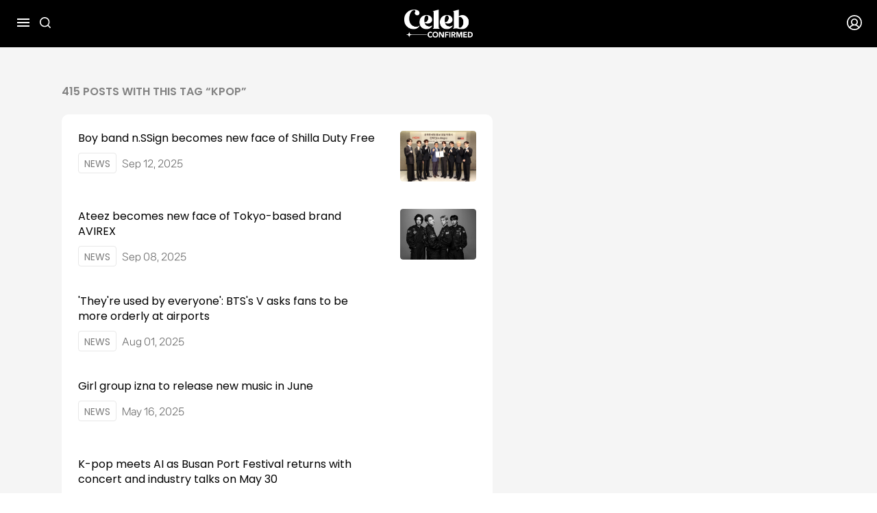

--- FILE ---
content_type: text/html; charset=utf-8
request_url: https://celebconfirmed.com/tag/kpop-1688
body_size: 2725
content:
<!DOCTYPE html><html lang="en" id="html-kcl-main"><head><meta name="viewport" content="width=device-width, initial-scale=1" class="jsx-3666605764"/><meta name="theme-color" content="#000" class="jsx-3666605764"/><meta charSet="utf-8" class="jsx-3666605764"/><meta name="appleid-signin-client-id" content="com.celebconfirmed.prod.login" class="jsx-3666605764"/><meta name="appleid-signin-scope" content="name email" class="jsx-3666605764"/><meta name="appleid-signin-redirect-uri" content="https://celebconfirmed.com/auth/login-apple" class="jsx-3666605764"/><meta name="appleid-signin-use-popup" content="true" class="jsx-3666605764"/><title>kpop | Celeb Confirmed</title><meta name="description" content="kpop"/><meta property="og:url" content="https://celebconfirmed.com/tag/kpop-1688"/><meta property="og:type" content="website"/><meta property="og:title" content="kpop | Celeb Confirmed"/><meta property="og:description" content=""/><meta property="og:image" content="https://celebconfirmed.com/celeb-share.jpg"/><meta name="twitter:card" content="summary_large_image"/><meta name="twitter:title" content="kpop | Celeb Confirmed"/><meta name="twitter:description" content=""/><meta name="twitter:image" content="https://celebconfirmed.com/celeb-share.jpg"/><meta name="next-head-count" content="18"/><meta charSet="utf-8"/><link href="/fav-icon-celeb.png" id="favicon" rel="shortcut icon"/><link rel="preload" href="/_next/static/media/12a00cf89fde2462-s.p.otf" as="font" type="font/otf" crossorigin="anonymous" data-next-font="size-adjust"/><link rel="preload" href="/_next/static/media/9db92da79b9fc54a-s.p.otf" as="font" type="font/otf" crossorigin="anonymous" data-next-font="size-adjust"/><link rel="preload" href="/_next/static/media/d70b1a55dbad4770-s.p.otf" as="font" type="font/otf" crossorigin="anonymous" data-next-font="size-adjust"/><link rel="preload" href="/_next/static/media/85ad3baf4745ee48-s.p.otf" as="font" type="font/otf" crossorigin="anonymous" data-next-font="size-adjust"/><link rel="preload" href="/_next/static/media/6b1e57f3126fccb5-s.p.woff2" as="font" type="font/woff2" crossorigin="anonymous" data-next-font="size-adjust"/><link rel="preload" href="/_next/static/media/93b9c380a5bca81b-s.p.woff2" as="font" type="font/woff2" crossorigin="anonymous" data-next-font="size-adjust"/><link rel="preload" href="/_next/static/media/476d1998422a3a39-s.p.woff2" as="font" type="font/woff2" crossorigin="anonymous" data-next-font="size-adjust"/><link rel="preload" href="/_next/static/media/4588da0fc53adac4-s.p.ttf" as="font" type="font/ttf" crossorigin="anonymous" data-next-font="size-adjust"/><link rel="preload" href="/_next/static/css/d035cc0bbf848404.css" as="style"/><link rel="stylesheet" href="/_next/static/css/d035cc0bbf848404.css" data-n-g=""/><link rel="preload" href="/_next/static/css/4df78f2cd73d6b26.css" as="style"/><link rel="stylesheet" href="/_next/static/css/4df78f2cd73d6b26.css" data-n-p=""/><noscript data-n-css=""></noscript><script defer="" nomodule="" src="/_next/static/chunks/polyfills-c67a75d1b6f99dc8.js"></script><script src="/_next/static/chunks/webpack-3e87321d1d69563d.js" defer=""></script><script src="/_next/static/chunks/framework-ce84985cd166733a.js" defer=""></script><script src="/_next/static/chunks/main-38432f67ee557320.js" defer=""></script><script src="/_next/static/chunks/pages/_app-db26ef6b9f68fbc7.js" defer=""></script><script src="/_next/static/chunks/48d448c8-2e22452d01a45d8e.js" defer=""></script><script src="/_next/static/chunks/6717-5063b4d00bca1f0b.js" defer=""></script><script src="/_next/static/chunks/733-f8fa921b4b428723.js" defer=""></script><script src="/_next/static/chunks/588-5928333a07e8ea18.js" defer=""></script><script src="/_next/static/chunks/1135-b69ee18451359cd0.js" defer=""></script><script src="/_next/static/chunks/5279-946dbfea3df677b5.js" defer=""></script><script src="/_next/static/chunks/pages/tag/%5Bslug%5D-ce855477a09572e1.js" defer=""></script><script src="/_next/static/6HrzwCpyOqoL4sjVtFc_d/_buildManifest.js" defer=""></script><script src="/_next/static/6HrzwCpyOqoL4sjVtFc_d/_ssgManifest.js" defer=""></script><style id="__jsx-3666605764">:root{--font-poppins:'__fontPoppins_dada14', '__fontPoppins_Fallback_dada14';--font-nanumsquareneo:'__fontNanumSquareNeo_a848b4', '__fontNanumSquareNeo_Fallback_a848b4';--font-courgette:'__fontCourgette_f32a53', '__fontCourgette_Fallback_f32a53'}</style></head><body id="kcl-main"><div id="__next"><style>
    #nprogress {
      pointer-events: none;
    }
    #nprogress .bar {
      background: linear-gradient(119.2deg, #ffabf5 25.61%, #c794f2 82.38%);
      position: fixed;
      z-index: 9999;
      top: 0;
      left: 0;
      width: 100%;
      height: 3px;
    }
    #nprogress .peg {
      display: block;
      position: absolute;
      right: 0px;
      width: 100px;
      height: 100%;
      box-shadow: 0 0 10px linear-gradient(119.2deg, #ffabf5 25.61%, #c794f2 82.38%), 0 0 5px linear-gradient(119.2deg, #ffabf5 25.61%, #c794f2 82.38%);
      opacity: 1;
      -webkit-transform: rotate(3deg) translate(0px, -4px);
      -ms-transform: rotate(3deg) translate(0px, -4px);
      transform: rotate(3deg) translate(0px, -4px);
    }
    #nprogress .spinner {
      display: block;
      position: fixed;
      z-index: 1031;
      top: 15px;
      right: 15px;
    }
    #nprogress .spinner-icon {
      width: 18px;
      height: 18px;
      box-sizing: border-box;
      border: solid 2px transparent;
      border-top-color: linear-gradient(119.2deg, #ffabf5 25.61%, #c794f2 82.38%);
      border-left-color: linear-gradient(119.2deg, #ffabf5 25.61%, #c794f2 82.38%);
      border-radius: 50%;
      -webkit-animation: nprogresss-spinner 400ms linear infinite;
      animation: nprogress-spinner 400ms linear infinite;
    }
    .nprogress-custom-parent {
      overflow: hidden;
      position: relative;
    }
    .nprogress-custom-parent #nprogress .spinner,
    .nprogress-custom-parent #nprogress .bar {
      position: absolute;
    }
    @-webkit-keyframes nprogress-spinner {
      0% {
        -webkit-transform: rotate(0deg);
      }
      100% {
        -webkit-transform: rotate(360deg);
      }
    }
    @keyframes nprogress-spinner {
      0% {
        transform: rotate(0deg);
      }
      100% {
        transform: rotate(360deg);
      }
    }
  </style><div class="kcl-layout"><header class="cb-container-header"></header><div class="klc-content"><div class="cb-tag-screen"><div class="container"><div class="cb-ls-post-by-tag"><p class="cb-tit-post-by-tag">-1<!-- --> post<!-- --> with this tag “<!-- -->kpop<!-- -->”</p><div class="row"><div class="col-12 col-lg-7"><div class="cb-card"><div></div></div></div><div class="col-5 desktop-only"></div></div></div></div></div></div><footer><div class="cb-footer"><div class="container"><div class=" col-10 col-sm-10 col-md-5 col-lg-4" style="padding:0"><div class="logo"><div class="logo-celeb"><a href="/"><img class="logo-footer-img-mobile" src="/_next/static/media/main-logo.b9c6a4ab.png" alt="" height="48" width="auto"/></a></div><div class="line"></div><div class="logo-joongang"><a target="_blank" href="https://koreajoongangdaily.joins.com"><img class="logo-joogang-img-mobile" src="/_next/static/media/logo-joongang.2a92cc0f.png" alt="" height="52" width="auto"/></a></div></div></div><div class="col-10 col-sm-6 col-md-4 col-lg-3"><div class="ft-menu"><div class="menu-left"><a class="title-10" href="/terms-and-conditions">Terms</a><a class="title-10" href="/privacy-policy">Privacy</a><a class="title-10" href="/copyright">Copyright</a></div><div class="menu-right"><a class="title-10" href="/about-us">About us</a><a class="title-10" href="/contact-us">Contact us</a><a class="title-10" href="/advertisement">Advertisement</a></div></div></div><div class=" col-10 col-sm-10 col-md-3 col-lg-2 list-icon" style="padding:0"><div class="social"><a target="_blank" href="https://twitter.com/CelebConfirmed"><img src="/_next/static/media/twitter-gradient.d0675749.png" alt="" width="30" height="30"/></a><a target="_blank" href="https://www.youtube.com/@CelebConfirmed"><img src="/_next/static/media/youtube-gradient.3e007bdc.png" alt="" width="30" height="30"/></a><a target="_blank" href="https://www.instagram.com/celeb.confirmed/"><img src="/_next/static/media/instagram-gradient.03ad7e25.png" alt="" width="30" height="30"/></a></div></div></div><div class="container bottom"><div class="top-line"></div><div class="text title-11">All materials contained on this site are protected by Korean copyright law and may not be reproduced, distributed, transmitted, displayed, published or broadcast without the prior consent of the Korea JoongAng Daily.</div></div></div></footer></div></div><div id="appleid-signin" data-color="black" data-border="true" data-type="sign in" style="display:none"></div><script type="text/javascript" src="https://appleid.cdn-apple.com/appleauth/static/jsapi/appleid/1/en_US/appleid.auth.js" async=""></script><script id="__NEXT_DATA__" type="application/json">{"props":{"pageProps":{"tag":{"id":1688,"tagCode":"kpop","displayName":"kpop","isUniqueCelebTag":false,"isUserCreated":false,"deleted":false,"createdAt":"2023-04-24T09:25:29.256Z","updatedAt":"2023-04-24T09:25:29.256Z"},"isMobile":false,"isApple":true,"isTablet":false},"__N_SSP":true},"page":"/tag/[slug]","query":{"slug":"kpop-1688"},"buildId":"6HrzwCpyOqoL4sjVtFc_d","isFallback":false,"gssp":true,"scriptLoader":[]}</script></body></html>

--- FILE ---
content_type: text/css; charset=UTF-8
request_url: https://celebconfirmed.com/_next/static/css/d035cc0bbf848404.css
body_size: 87415
content:
.swiper-virtual .swiper-slide{-webkit-backface-visibility:hidden;transform:translateZ(0)}.swiper-virtual.swiper-css-mode .swiper-wrapper:after{content:"";position:absolute;left:0;top:0;pointer-events:none}.swiper-virtual.swiper-css-mode.swiper-horizontal .swiper-wrapper:after{height:1px;width:var(--swiper-virtual-size)}.swiper-virtual.swiper-css-mode.swiper-vertical .swiper-wrapper:after{width:1px;height:var(--swiper-virtual-size)}.swiper-scrollbar{border-radius:10px;position:relative;-ms-touch-action:none;background:rgba(0,0,0,.1)}.swiper-scrollbar-disabled>.swiper-scrollbar,.swiper-scrollbar.swiper-scrollbar-disabled{display:none!important}.swiper-horizontal>.swiper-scrollbar,.swiper-scrollbar.swiper-scrollbar-horizontal{position:absolute;left:1%;bottom:3px;z-index:50;height:5px;width:98%}.swiper-scrollbar.swiper-scrollbar-vertical,.swiper-vertical>.swiper-scrollbar{position:absolute;right:3px;top:1%;z-index:50;width:5px;height:98%}.swiper-scrollbar-drag{height:100%;width:100%;position:relative;background:rgba(0,0,0,.5);border-radius:10px;left:0;top:0}.swiper-scrollbar-cursor-drag{cursor:move}.swiper-scrollbar-lock{display:none}.swiper-zoom-container{width:100%;height:100%;display:flex;justify-content:center;align-items:center;text-align:center}.swiper-zoom-container>canvas,.swiper-zoom-container>img,.swiper-zoom-container>svg{max-width:100%;max-height:100%;object-fit:contain}.swiper-slide-zoomed{cursor:move}.swiper-lazy-preloader{width:42px;height:42px;position:absolute;left:50%;top:50%;margin-left:-21px;margin-top:-21px;z-index:10;transform-origin:50%;box-sizing:border-box;border-radius:50%;border:4px solid var(--swiper-preloader-color,var(--swiper-theme-color));border-top:4px solid transparent}.swiper-watch-progress .swiper-slide-visible .swiper-lazy-preloader,.swiper:not(.swiper-watch-progress) .swiper-lazy-preloader{animation:swiper-preloader-spin 1s linear infinite}.swiper-lazy-preloader-white{--swiper-preloader-color:#fff}.swiper-lazy-preloader-black{--swiper-preloader-color:#000}@keyframes swiper-preloader-spin{0%{transform:rotate(0deg)}to{transform:rotate(1turn)}}.swiper .swiper-notification{position:absolute;left:0;top:0;pointer-events:none;opacity:0;z-index:-1000}.swiper-free-mode>.swiper-wrapper{transition-timing-function:ease-out;margin:0 auto}.swiper-grid>.swiper-wrapper{flex-wrap:wrap}.swiper-grid-column>.swiper-wrapper{flex-wrap:wrap;flex-direction:column}.swiper-fade.swiper-free-mode .swiper-slide{transition-timing-function:ease-out}.swiper-fade .swiper-slide{pointer-events:none;transition-property:opacity}.swiper-fade .swiper-slide .swiper-slide{pointer-events:none}.swiper-fade .swiper-slide-active,.swiper-fade .swiper-slide-active .swiper-slide-active{pointer-events:auto}.swiper-cube{overflow:visible}.swiper-cube .swiper-slide{pointer-events:none;-webkit-backface-visibility:hidden;backface-visibility:hidden;z-index:1;visibility:hidden;transform-origin:0 0;width:100%;height:100%}.swiper-cube .swiper-slide .swiper-slide{pointer-events:none}.swiper-cube.swiper-rtl .swiper-slide{transform-origin:100% 0}.swiper-cube .swiper-slide-active,.swiper-cube .swiper-slide-active .swiper-slide-active{pointer-events:auto}.swiper-cube .swiper-slide-active,.swiper-cube .swiper-slide-next,.swiper-cube .swiper-slide-next+.swiper-slide,.swiper-cube .swiper-slide-prev{pointer-events:auto;visibility:visible}.swiper-cube .swiper-slide-shadow-bottom,.swiper-cube .swiper-slide-shadow-left,.swiper-cube .swiper-slide-shadow-right,.swiper-cube .swiper-slide-shadow-top{z-index:0;-webkit-backface-visibility:hidden;backface-visibility:hidden}.swiper-cube .swiper-cube-shadow{position:absolute;left:0;bottom:0;width:100%;height:100%;opacity:.6;z-index:0}.swiper-cube .swiper-cube-shadow:before{content:"";background:#000;position:absolute;left:0;top:0;bottom:0;right:0;filter:blur(50px)}.swiper-flip{overflow:visible}.swiper-flip .swiper-slide{pointer-events:none;-webkit-backface-visibility:hidden;backface-visibility:hidden;z-index:1}.swiper-flip .swiper-slide .swiper-slide{pointer-events:none}.swiper-flip .swiper-slide-active,.swiper-flip .swiper-slide-active .swiper-slide-active{pointer-events:auto}.swiper-flip .swiper-slide-shadow-bottom,.swiper-flip .swiper-slide-shadow-left,.swiper-flip .swiper-slide-shadow-right,.swiper-flip .swiper-slide-shadow-top{z-index:0;-webkit-backface-visibility:hidden;backface-visibility:hidden}.swiper-creative .swiper-slide{-webkit-backface-visibility:hidden;backface-visibility:hidden;overflow:hidden;transition-property:transform,opacity,height}.swiper-cards{overflow:visible}.swiper-cards .swiper-slide{transform-origin:center bottom;-webkit-backface-visibility:hidden;backface-visibility:hidden;overflow:hidden}@font-face{font-family:swiper-icons;src:url("data:application/font-woff;charset=utf-8;base64, [base64]//wADZ2x5ZgAAAywAAADMAAAD2MHtryVoZWFkAAABbAAAADAAAAA2E2+eoWhoZWEAAAGcAAAAHwAAACQC9gDzaG10eAAAAigAAAAZAAAArgJkABFsb2NhAAAC0AAAAFoAAABaFQAUGG1heHAAAAG8AAAAHwAAACAAcABAbmFtZQAAA/gAAAE5AAACXvFdBwlwb3N0AAAFNAAAAGIAAACE5s74hXjaY2BkYGAAYpf5Hu/j+W2+MnAzMYDAzaX6QjD6/4//Bxj5GA8AuRwMYGkAPywL13jaY2BkYGA88P8Agx4j+/8fQDYfA1AEBWgDAIB2BOoAeNpjYGRgYNBh4GdgYgABEMnIABJzYNADCQAACWgAsQB42mNgYfzCOIGBlYGB0YcxjYGBwR1Kf2WQZGhhYGBiYGVmgAFGBiQQkOaawtDAoMBQxXjg/wEGPcYDDA4wNUA2CCgwsAAAO4EL6gAAeNpj2M0gyAACqxgGNWBkZ2D4/wMA+xkDdgAAAHjaY2BgYGaAYBkGRgYQiAHyGMF8FgYHIM3DwMHABGQrMOgyWDLEM1T9/w8UBfEMgLzE////P/5//f/V/xv+r4eaAAeMbAxwIUYmIMHEgKYAYjUcsDAwsLKxc3BycfPw8jEQA/[base64]/uznmfPFBNODM2K7MTQ45YEAZqGP81AmGGcF3iPqOop0r1SPTaTbVkfUe4HXj97wYE+yNwWYxwWu4v1ugWHgo3S1XdZEVqWM7ET0cfnLGxWfkgR42o2PvWrDMBSFj/IHLaF0zKjRgdiVMwScNRAoWUoH78Y2icB/yIY09An6AH2Bdu/UB+yxopYshQiEvnvu0dURgDt8QeC8PDw7Fpji3fEA4z/PEJ6YOB5hKh4dj3EvXhxPqH/SKUY3rJ7srZ4FZnh1PMAtPhwP6fl2PMJMPDgeQ4rY8YT6Gzao0eAEA409DuggmTnFnOcSCiEiLMgxCiTI6Cq5DZUd3Qmp10vO0LaLTd2cjN4fOumlc7lUYbSQcZFkutRG7g6JKZKy0RmdLY680CDnEJ+UMkpFFe1RN7nxdVpXrC4aTtnaurOnYercZg2YVmLN/d/gczfEimrE/fs/bOuq29Zmn8tloORaXgZgGa78yO9/cnXm2BpaGvq25Dv9S4E9+5SIc9PqupJKhYFSSl47+Qcr1mYNAAAAeNptw0cKwkAAAMDZJA8Q7OUJvkLsPfZ6zFVERPy8qHh2YER+3i/BP83vIBLLySsoKimrqKqpa2hp6+jq6RsYGhmbmJqZSy0sraxtbO3sHRydnEMU4uR6yx7JJXveP7WrDycAAAAAAAH//wACeNpjYGRgYOABYhkgZgJCZgZNBkYGLQZtIJsFLMYAAAw3ALgAeNolizEKgDAQBCchRbC2sFER0YD6qVQiBCv/H9ezGI6Z5XBAw8CBK/m5iQQVauVbXLnOrMZv2oLdKFa8Pjuru2hJzGabmOSLzNMzvutpB3N42mNgZGBg4GKQYzBhYMxJLMlj4GBgAYow/P/PAJJhLM6sSoWKfWCAAwDAjgbRAAB42mNgYGBkAIIbCZo5IPrmUn0hGA0AO8EFTQAA");font-weight:400;font-style:normal}:root{--swiper-theme-color:#007aff}.swiper{margin-left:auto;margin-right:auto;position:relative;overflow:hidden;list-style:none;padding:0;z-index:1}.swiper-vertical>.swiper-wrapper{flex-direction:column}.swiper-wrapper{position:relative;width:100%;height:100%;z-index:1;display:flex;transition-property:transform;box-sizing:content-box}.swiper-android .swiper-slide,.swiper-wrapper{transform:translateZ(0)}.swiper-pointer-events{touch-action:pan-y}.swiper-pointer-events.swiper-vertical{touch-action:pan-x}.swiper-slide{flex-shrink:0;width:100%;height:100%;position:relative;transition-property:transform}.swiper-slide-invisible-blank{visibility:hidden}.swiper-autoheight,.swiper-autoheight .swiper-slide{height:auto}.swiper-autoheight .swiper-wrapper{align-items:flex-start;transition-property:transform,height}.swiper-backface-hidden .swiper-slide{transform:translateZ(0);-webkit-backface-visibility:hidden;backface-visibility:hidden}.swiper-3d,.swiper-3d.swiper-css-mode .swiper-wrapper{perspective:1200px}.swiper-3d .swiper-cube-shadow,.swiper-3d .swiper-slide,.swiper-3d .swiper-slide-shadow,.swiper-3d .swiper-slide-shadow-bottom,.swiper-3d .swiper-slide-shadow-left,.swiper-3d .swiper-slide-shadow-right,.swiper-3d .swiper-slide-shadow-top,.swiper-3d .swiper-wrapper{transform-style:preserve-3d}.swiper-3d .swiper-slide-shadow,.swiper-3d .swiper-slide-shadow-bottom,.swiper-3d .swiper-slide-shadow-left,.swiper-3d .swiper-slide-shadow-right,.swiper-3d .swiper-slide-shadow-top{position:absolute;left:0;top:0;width:100%;height:100%;pointer-events:none;z-index:10}.swiper-3d .swiper-slide-shadow{background:rgba(0,0,0,.15)}.swiper-3d .swiper-slide-shadow-left{background-image:linear-gradient(270deg,rgba(0,0,0,.5),transparent)}.swiper-3d .swiper-slide-shadow-right{background-image:linear-gradient(90deg,rgba(0,0,0,.5),transparent)}.swiper-3d .swiper-slide-shadow-top{background-image:linear-gradient(0deg,rgba(0,0,0,.5),transparent)}.swiper-3d .swiper-slide-shadow-bottom{background-image:linear-gradient(180deg,rgba(0,0,0,.5),transparent)}.swiper-css-mode>.swiper-wrapper{overflow:auto;scrollbar-width:none;-ms-overflow-style:none}.swiper-css-mode>.swiper-wrapper::-webkit-scrollbar{display:none}.swiper-css-mode>.swiper-wrapper>.swiper-slide{scroll-snap-align:start start}.swiper-horizontal.swiper-css-mode>.swiper-wrapper{scroll-snap-type:x mandatory}.swiper-vertical.swiper-css-mode>.swiper-wrapper{scroll-snap-type:y mandatory}.swiper-centered>.swiper-wrapper:before{content:"";flex-shrink:0;order:9999}.swiper-centered.swiper-horizontal>.swiper-wrapper>.swiper-slide:first-child{-webkit-margin-start:var(--swiper-centered-offset-before);margin-inline-start:var(--swiper-centered-offset-before)}.swiper-centered.swiper-horizontal>.swiper-wrapper:before{height:100%;min-height:1px;width:var(--swiper-centered-offset-after)}.swiper-centered.swiper-vertical>.swiper-wrapper>.swiper-slide:first-child{-webkit-margin-before:var(--swiper-centered-offset-before);margin-block-start:var(--swiper-centered-offset-before)}.swiper-centered.swiper-vertical>.swiper-wrapper:before{width:100%;min-width:1px;height:var(--swiper-centered-offset-after)}.swiper-centered>.swiper-wrapper>.swiper-slide{scroll-snap-align:center center}.swiper-pagination{position:absolute;text-align:center;transition:opacity .3s;transform:translateZ(0);z-index:10}.swiper-pagination.swiper-pagination-hidden{opacity:0}.swiper-pagination-disabled>.swiper-pagination,.swiper-pagination.swiper-pagination-disabled{display:none!important}.swiper-horizontal>.swiper-pagination-bullets,.swiper-pagination-bullets.swiper-pagination-horizontal,.swiper-pagination-custom,.swiper-pagination-fraction{bottom:10px;left:0;width:100%}.swiper-pagination-bullets-dynamic{overflow:hidden;font-size:0}.swiper-pagination-bullets-dynamic .swiper-pagination-bullet{transform:scale(.33);position:relative}.swiper-pagination-bullets-dynamic .swiper-pagination-bullet-active,.swiper-pagination-bullets-dynamic .swiper-pagination-bullet-active-main{transform:scale(1)}.swiper-pagination-bullets-dynamic .swiper-pagination-bullet-active-prev{transform:scale(.66)}.swiper-pagination-bullets-dynamic .swiper-pagination-bullet-active-prev-prev{transform:scale(.33)}.swiper-pagination-bullets-dynamic .swiper-pagination-bullet-active-next{transform:scale(.66)}.swiper-pagination-bullets-dynamic .swiper-pagination-bullet-active-next-next{transform:scale(.33)}.swiper-pagination-bullet{width:var(--swiper-pagination-bullet-width,var(--swiper-pagination-bullet-size,8px));height:var(--swiper-pagination-bullet-height,var(--swiper-pagination-bullet-size,8px));display:inline-block;border-radius:50%;background:var(--swiper-pagination-bullet-inactive-color,#000);opacity:var(--swiper-pagination-bullet-inactive-opacity,.2)}button.swiper-pagination-bullet{border:none;margin:0;padding:0;box-shadow:none;-webkit-appearance:none;-moz-appearance:none;appearance:none}.swiper-pagination-clickable .swiper-pagination-bullet{cursor:pointer}.swiper-pagination-bullet:only-child{display:none!important}.swiper-pagination-bullet-active{opacity:var(--swiper-pagination-bullet-opacity,1);background:var(--swiper-pagination-color,var(--swiper-theme-color))}.swiper-pagination-vertical.swiper-pagination-bullets,.swiper-vertical>.swiper-pagination-bullets{right:10px;top:50%;transform:translate3d(0,-50%,0)}.swiper-pagination-vertical.swiper-pagination-bullets .swiper-pagination-bullet,.swiper-vertical>.swiper-pagination-bullets .swiper-pagination-bullet{margin:var(--swiper-pagination-bullet-vertical-gap,6px) 0;display:block}.swiper-pagination-vertical.swiper-pagination-bullets.swiper-pagination-bullets-dynamic,.swiper-vertical>.swiper-pagination-bullets.swiper-pagination-bullets-dynamic{top:50%;transform:translateY(-50%);width:8px}.swiper-pagination-vertical.swiper-pagination-bullets.swiper-pagination-bullets-dynamic .swiper-pagination-bullet,.swiper-vertical>.swiper-pagination-bullets.swiper-pagination-bullets-dynamic .swiper-pagination-bullet{display:inline-block;transition:transform .2s,top .2s}.swiper-horizontal>.swiper-pagination-bullets .swiper-pagination-bullet,.swiper-pagination-horizontal.swiper-pagination-bullets .swiper-pagination-bullet{margin:0 var(--swiper-pagination-bullet-horizontal-gap,4px)}.swiper-horizontal>.swiper-pagination-bullets.swiper-pagination-bullets-dynamic,.swiper-pagination-horizontal.swiper-pagination-bullets.swiper-pagination-bullets-dynamic{left:50%;transform:translateX(-50%);white-space:nowrap}.swiper-horizontal>.swiper-pagination-bullets.swiper-pagination-bullets-dynamic .swiper-pagination-bullet,.swiper-pagination-horizontal.swiper-pagination-bullets.swiper-pagination-bullets-dynamic .swiper-pagination-bullet{transition:transform .2s,left .2s}.swiper-horizontal.swiper-rtl>.swiper-pagination-bullets-dynamic .swiper-pagination-bullet{transition:transform .2s,right .2s}.swiper-pagination-progressbar{background:rgba(0,0,0,.25);position:absolute}.swiper-pagination-progressbar .swiper-pagination-progressbar-fill{background:var(--swiper-pagination-color,var(--swiper-theme-color));position:absolute;left:0;top:0;width:100%;height:100%;transform:scale(0);transform-origin:left top}.swiper-rtl .swiper-pagination-progressbar .swiper-pagination-progressbar-fill{transform-origin:right top}.swiper-horizontal>.swiper-pagination-progressbar,.swiper-pagination-progressbar.swiper-pagination-horizontal,.swiper-pagination-progressbar.swiper-pagination-vertical.swiper-pagination-progressbar-opposite,.swiper-vertical>.swiper-pagination-progressbar.swiper-pagination-progressbar-opposite{width:100%;height:4px;left:0;top:0}.swiper-horizontal>.swiper-pagination-progressbar.swiper-pagination-progressbar-opposite,.swiper-pagination-progressbar.swiper-pagination-horizontal.swiper-pagination-progressbar-opposite,.swiper-pagination-progressbar.swiper-pagination-vertical,.swiper-vertical>.swiper-pagination-progressbar{width:4px;height:100%;left:0;top:0}.swiper-pagination-lock{display:none}:root{--swiper-navigation-size:44px}.swiper-button-next,.swiper-button-prev{position:absolute;top:50%;width:calc(var(--swiper-navigation-size)/ 44 * 27);height:var(--swiper-navigation-size);margin-top:calc(0px - (var(--swiper-navigation-size)/ 2));z-index:10;cursor:pointer;display:flex;align-items:center;justify-content:center;color:var(--swiper-navigation-color,var(--swiper-theme-color))}.swiper-button-next.swiper-button-disabled,.swiper-button-prev.swiper-button-disabled{opacity:.35;cursor:auto;pointer-events:none}.swiper-button-next.swiper-button-hidden,.swiper-button-prev.swiper-button-hidden{opacity:0;cursor:auto;pointer-events:none}.swiper-navigation-disabled .swiper-button-next,.swiper-navigation-disabled .swiper-button-prev{display:none!important}.swiper-button-next:after,.swiper-button-prev:after{font-family:swiper-icons;font-size:var(--swiper-navigation-size);text-transform:none!important;letter-spacing:0;font-variant:normal;line-height:1}.swiper-button-prev,.swiper-rtl .swiper-button-next{left:10px;right:auto}.swiper-button-prev:after,.swiper-rtl .swiper-button-next:after{content:"prev"}.swiper-button-next,.swiper-rtl .swiper-button-prev{right:10px;left:auto}.swiper-button-next:after,.swiper-rtl .swiper-button-prev:after{content:"next"}.swiper-button-lock{display:none}#html-kcl-main{-webkit-text-size-adjust:100%;-ms-text-size-adjust:100%;-ms-overflow-style:scrollbar;-webkit-tap-highlight-color:rgba(0,0,0,0)}body#kcl-main{margin:0}#__next,#html-kcl-main,#kcl-main{height:100%}.kcl-layout{min-height:100%;display:flex;flex-direction:column;overflow-y:hidden}.kcl-layout>div:last-of-type{flex:1 1}.kcl-layout .klc-content{min-height:calc(100vh - 70px)}:root{--cb-white:#fff;--cb-gray:hsla(0,0%,100%,.5);--cb-gray-txt:#8d8d8d;--cb-grey-3:#828282;--cb-gray-dark-1:#6c6c6c;--cb-gray-dark-2:#7b7b7b;--cb-gray-dark-3:#3d3d3d;--cb-gray-dark-4:#333;--cb-gray-505050:#505050;--cb-gray-575757:#575757;--cb-gray-7B7B7B:#575757;--cb-grey-bababa:#bababa;--cb-black:#000;--cb-black-1:#181818;--cb-black-2:#212121;--cb-black-3:#101010;--cb-purple-light:#c794f2;--cb-purple-light-1:#eed8ff;--cb-purple:#a549ea;--cb-dark-purple:#8839c6;--cb-dark-purple-1:#33016b;--cb-pink:#ffabf5;--cb-golden:#fcab81}.cb-pink-gradient{background:linear-gradient(180deg,#e998e6,#b787ee 54.17%);background:-webkit-linear-gradient(180deg,#e998e6,#b787ee 54.17%);-webkit-background-clip:text;-webkit-text-fill-color:transparent;background-clip:text;transition:all .2s}.cb-pink-gradient:hover{-webkit-background-clip:unset;-webkit-text-fill-color:#fff;background-clip:unset;background:transparent;color:#fff!important}@media only screen and (min-width:319px)and (max-width:499px){:root{--zoom:1}.desktop-only,.mobile-hidden{display:none!important}body#kcl-main{zoom:1}#kcl-main .modal-login{height:100%;width:100%!important;max-width:100%;margin:0}#kcl-main .modal-login .button-container .button{justify-content:center;align-items:center;width:100%}#kcl-main .modal-login .button-container .button .cb-button-login-w-google:not(:last-child){margin-right:16px}#kcl-main .cb-login{width:auto!important}#kcl-main .cb-close-modal{position:absolute;right:0!important;top:0!important}}@media only screen and (min-width:319px)and (max-width:991px){:root{--zoom:1}.desktop-only,.mobile-hidden{display:none!important}body#kcl-main{zoom:1}#kcl-main .cb-header{min-height:70px;padding:12px 16px!important}#kcl-main .cb-header .search-box{width:200px;padding-left:20px;padding-right:35px}#kcl-main .cb-header .middle-search-box{width:100%}#kcl-main .cb-header .cb-search-box-mobile .search-box{width:100%!important}#kcl-main .cb-header .bell-toggle-mobile{margin-left:0!important;padding:0!important}#kcl-main .cb-header .box-btn-login{margin-left:24px}#kcl-main .cb-header .bell-toggle{padding-top:4px}#kcl-main .cb-header .search-ico{right:11px!important}#kcl-main .cb-header .cb-btn-search-mobile,#kcl-main .cb-header .cb-icon-menu-mobile{background-color:transparent;border:0;color:#fff}#kcl-main .cb-header .cb-ls-h-btns-mobile{display:flex;align-items:center;width:98px}#kcl-main .cb-header .cb-btn-no-profile{background-color:transparent;border:0}#kcl-main .cb-header .cb-cancel-search-mobile{font-weight:700;font-size:14px;color:#828282;text-decoration:underline;white-space:pre;min-width:60px;text-align:center;vertical-align:middle;display:inline-block;padding:0 15px}#kcl-main .cb-search-box-mobile{display:flex;align-items:center;width:100%}#kcl-main .login-menu-mobile{display:flex}#kcl-main .login-menu-mobile>*{color:var(--cb-white)}#kcl-main .cb-menu-mobile .box-menu{display:flex;flex-direction:column}#kcl-main .cb-menu-mobile .box-menu>*{color:var(--cb-white)}#kcl-main .cb-menu-mobile .menu-link{font-family:var(--font-poppins);font-style:normal;font-weight:600;font-size:16px;line-height:22px;padding-top:12px;text-transform:uppercase}#kcl-main .cb-menu-mobile .menu-link.active{color:#ffabf5}#kcl-main .cb-menu-mobile .collapse{padding:10px 0}#kcl-main .cb-menu-mobile .collapse .header{display:flex;flex-direction:row;justify-content:space-between;align-items:center}#kcl-main .cb-menu-mobile .collapse .header .text{font-family:var(--font-poppins);font-style:normal;font-weight:600;font-size:16px;line-height:22px;text-transform:uppercase;color:#fff}#kcl-main .cb-menu-mobile .collapse .content{padding:12px;display:flex;flex-direction:column}#kcl-main .cb-menu-mobile .collapse .content:last-child{padding-bottom:0}#kcl-main .cb-menu-mobile .collapse .content .menu-link{font-family:var(--font-poppins);font-style:normal;font-weight:400;font-size:14px;line-height:20px;color:#e0e0e0}#kcl-main .cb-menu-mobile .collapse .icon{height:12px;width:7px}#kcl-main .cb-menu-mobile .collapse .rotate-90{transform:rotate(90deg)}#kcl-main .cb-menu-mobile .cb-header-drawer-mobile{display:flex;justify-content:space-between;align-items:center}#kcl-main .cb-menu-mobile .cb-drawer-username{font-family:var(--font-poppins);font-style:normal;font-weight:500;color:#fff;margin-left:9px}#kcl-main .cb-menu-mobile .cb-header-drawer-profile{display:flex;align-items:center;justify-content:space-between}#kcl-main .cb-menu-mobile .cb-drawer-profile-box{display:flex;align-items:center}#kcl-main .cb-menu-mobile .btn-close{color:#fff;cursor:pointer}#kcl-main .cb-menu-mobile .cb-h-ls-lg-su{display:flex}#kcl-main .cb-menu-mobile .cb-box-btn-sign-up-mb{margin-left:17px}#kcl-main .cb-menu-mobile .cb-drawer-ava-profile{width:43px;height:43px;border-radius:50%}#kcl-main .cb-menu-mobile .ant-drawer-content{background-color:#000}#kcl-main .cb-menu-mobile .ant-drawer-close{color:#fff;font-size:20px;display:none}#kcl-main .cb-menu-mobile .ant-drawer-header{border-bottom:1px solid #424242}#kcl-main .cb-menu-mobile .menu-link{margin:0;padding:10px 0}#kcl-main .news-screen{padding-top:40px!important}#kcl-main .news-screen .m-col.pr-10{padding-right:15px!important}#kcl-main .news-screen .news-card{flex-direction:column}#kcl-main .news-screen .news-card .cb-thumbnail-landscape,#kcl-main .news-screen .news-card .cb-thumbnail-portrait{width:100%!important}#kcl-main .news-screen .news-card .content{margin-left:0!important;flex-direction:column-reverse!important;padding:16px 0!important}#kcl-main .news-screen .news-card .content .post-info-component{padding-top:8px!important}#kcl-main .news-screen .news-card .thumbnail{width:100%!important}#kcl-main .news-screen .news-card .background .title{font-size:16px!important}#kcl-main .news-screen .right-col-container{margin-top:30px}#kcl-main .news-screen .more-celeb-card button{width:100px}#kcl-main .news-screen .section-featured{overflow:hidden;padding-bottom:40px!important;margin-bottom:0!important;margin-top:9px!important}#kcl-main .news-screen .section-featured .swiper-news{width:auto}#kcl-main .news-screen .right-view-news{margin-left:0!important}#kcl-main .news-screen .section-latest-news ul.filter li.filter-item{font-weight:500!important;font-size:14px!important}#kcl-main .news-screen .section-latest-news .news-card .content .title-4{font-size:16px!important}#kcl-main .news-article-screen .col-single-new-content{padding:16px!important}#kcl-main .news-article-screen .content{background-color:transparent!important;box-shadow:none!important}#kcl-main .news-article-screen .content .content-relative .cb-new-title{padding:0 16px!important}#kcl-main .news-article-screen .content .content-relative .content__info{padding:8px 16px!important}#kcl-main .news-article-screen .content .content-relative .content__main{padding:32px 16px!important}#kcl-main .news-article-screen .content .content-relative .cms-content-news-article .editor .fig-img{width:100%}#kcl-main .news-article-screen .content .content-relative .cms-content-news-article .editor figcaption{margin-left:20px}#kcl-main .news-article-screen .content .content-relative .content__tags{padding:20px 15px 32px!important}#kcl-main .news-article-screen h2.cb-new-title{font-size:24px}#kcl-main .news-article-screen .related{margin-top:30px}#kcl-main .news-article-screen .content__tags{display:block!important}#kcl-main .news-article-screen .content__tags__item{white-space:pre;display:inline-block;margin-top:8px}#kcl-main .news-article-screen .articles-section-list{margin-top:10px!important}#kcl-main .news-article-screen .articles-section-list .card{margin-top:30px}#kcl-main .news-article-screen .custom-col-news-article{margin:0!important;padding:0!important}#kcl-main .news-article-screen .visit-container{margin-left:15px}#kcl-main .news-article-screen .section-similar-news{margin-top:56px!important}#kcl-main .related-celeb-tags{zoom:.75}#kcl-main .cb-footer .container,#kcl-main .cb-footer .logo{justify-content:center}#kcl-main .cb-footer .ft-menu{justify-content:center;margin:16px 0}#kcl-main .cb-footer .social{justify-content:center!important}#kcl-main .cb-footer .bottom .text{padding:24px 0 0!important}#kcl-main .cb-footer .list-icon{margin-left:0!important}#kcl-main .photo-detail-screen .sticky-wrapper{margin-left:-60px!important}#kcl-main .photo-detail-screen .photo-detail__header__info{display:block!important}#kcl-main .photo-detail-screen .photo-detail__header__info .tags{margin-top:4px}#kcl-main .photo-detail-screen .section-title-wrapper{margin:32px 0 24px!important}#kcl-main .community-screen .selected-celeb-info{flex-direction:column!important;align-items:flex-start!important}#kcl-main .community-screen .cmnt-box-flwer-fpost{margin-left:0!important;margin-top:15px!important}#kcl-main .community-screen .cmnt-box-flwer-fpost li:first-child{padding-left:0!important}#kcl-main .community-screen .feed-section{margin-top:15px}#kcl-main .community-screen .main-content{max-width:90%}#kcl-main .community-screen .community-empty-section{max-width:100%}#kcl-main .community-screen .community-header{margin-bottom:0!important}#kcl-main .community-screen .community-body{min-height:500px;overflow:hidden}#kcl-main .community-screen .community-section-wrapper{margin:16px 0!important}#kcl-main .community-screen .right-col-container{margin-top:16px!important}#kcl-main .community-screen .start-community-post{margin-bottom:16px!important}#kcl-main .community-screen .community-card{margin-top:16px!important}#kcl-main .community-screen .left-col-container{padding-right:0!important}#kcl-main .community-screen .quizz-result__review-card{width:100%!important}#kcl-main .community-screen .answer-content{padding-right:80px!important}#kcl-main .community-screen .community-black-btn{white-space:pre!important;width:140px!important}#kcl-main .community-screen .community-detail-section-wrapper{margin-bottom:16px!important}#kcl-main .community-screen .community-detail-section-wrapper .col-lg-4 .mt-4{margin-top:0!important}#kcl-main .community-screen .comment-section{margin:24px 0!important}#kcl-main .community-screen .community-empty{max-width:100%!important}#kcl-main .community-screen .community-empty .img-bg{max-width:102%!important}#kcl-main .community-screen .community-empty .img-bg-left{max-width:25%!important}#kcl-main .community-screen .community-empty .img-bg-right{top:13%!important;right:7%!important;max-width:21%!important;z-index:4!important}#kcl-main .celeb-index-modal{padding:16px 0 16px 16px!important;width:100vw!important}#kcl-main .celeb-index-modal .input-wrapper,#kcl-main .celeb-index-modal .input-wrapperModal{padding:24px 0!important;margin-left:-16px}#kcl-main .celeb-index-modal .celeb-index-card{margin-bottom:8px!important}#kcl-main .celeb-index-modal .celeb-index-card__thumbnail img{width:100%!important}#kcl-main .celeb-index-modal .celeb-index-card button{width:100px!important;padding-left:0!important;padding-right:0!important}#kcl-main .celeb-index-modal .celeb-index-card:hover{box-shadow:inset}#kcl-main .add-video-modal{width:auto!important}#kcl-main .add-video-modal .add-video-main>input,#kcl-main .add-video-modal .add-video-main>label{font-size:16px!important}#kcl-main .add-video-modal .add-video-footer .add{height:40px!important}#kcl-main .create-community-modal{width:100%!important}#kcl-main .create-community-modal .close-icon{width:30px!important;height:30px!important}#kcl-main .create-community-modal .creation-main .content-wrapper .content{font-size:20px!important}#kcl-main .create-community-modal .creation-main .video-wrapper .video-icon-wrapper{width:100px!important;height:50px!important}#kcl-main .create-community-modal .creation-footer{height:50px!important}#kcl-main .create-community-modal .creation-footer .creation-footer__icon-list .mui-icon-wrapper{width:35px!important;height:35px!important}#kcl-main .create-community-modal .creation-footer .creation-footer__icon-list>label{margin-right:20px!important}#kcl-main .create-community-modal .creation-footer>button{height:40px!important}#kcl-main .media-modal{max-height:70vh!important}#kcl-main .media-modal .col-12{padding:0!important}#kcl-main .media-modal .media-meta{max-height:35vh!important}#kcl-main .media-modal .media-meta img.media-image{max-width:calc(100% - 30px)!important;max-height:35vh!important}#kcl-main .media-modal.full .media-meta,#kcl-main .media-modal.full .media-meta img.media-image{max-height:70vh!important}#kcl-main .media-modal .media-content-wrapper{max-height:35vh!important}#kcl-main .media-modal .media-content{margin-left:0!important}#kcl-main .media-modal .media-interaction-wrapper{margin-left:8px!important}#kcl-main .media-modal .slick-arrow{display:none!important}#kcl-main .media-icon-close{left:auto!important;right:0!important;transform:translateX(-50%);top:0}#kcl-main .more-celeb-card button{width:100px!important}#kcl-main .community-post-deleted{padding:20px!important}#kcl-main .community-post-deleted img{width:40px!important;height:40px!important}#kcl-main .current-celeb-community-component{margin:0 0 16px!important}#kcl-main .my-following-screen{padding:40px 0!important}#kcl-main .celeb-index-screen{overflow:hidden}#kcl-main .celeb-index-screen .celeb-index-list{width:auto!important}#kcl-main .celeb-index-screen .celeb-index-card{margin-bottom:16px!important;padding:0}#kcl-main .celeb-index-screen .celeb-index-card button{width:100px!important;margin-left:auto;padding-left:0!important;padding-right:0!important}#kcl-main .celeb-index-screen:hover{box-shadow:none!important}#kcl-main .celeb-index-screen .selection-wrapper{width:200px!important}#kcl-main .cb-screen-profile{overflow-x:hidden}#kcl-main .cb-screen-profile .tag-list{display:none!important}#kcl-main .cb-screen-profile .btn-support-submit{font-size:14px!important}#kcl-main .cb-screen-profile .cb-left-col-spacing{margin-right:0!important}#kcl-main .cb-screen-profile .cb-ctn-info-mem-activity{padding-top:32px!important}#kcl-main .cb-screen-profile .cb-ctn-info-mem-activity .cb-box-p-follow{margin-left:0!important;margin-bottom:32px;background:#4f4f4f!important}#kcl-main .cb-screen-profile .cb-ctn-info-mem-activity .cb-box-network{margin-top:24px}#kcl-main .cb-screen-profile .cb-ctn-info-mem-activity .cb-pi-ci-desc{color:#fff}#kcl-main .cb-screen-profile .cb-ctn-info-mem-activity .cb-ul-social-logos{display:flex;margin-top:5px}#kcl-main .cb-screen-profile .cb-ctn-info-mem-activity .cb-pi-group{margin-top:24px;display:flex;flex-wrap:wrap}#kcl-main .cb-screen-profile .cb-ctn-info-mem-activity .cb-pi-group .cb-box-pi-artist-band{margin-top:12px;margin-right:18px;width:-moz-fit-content;width:fit-content;display:flex;padding:6px 20px 6px 6px;align-items:center;background:rgba(0,0,0,.5);border:.5px solid #333;-webkit-backdrop-filter:blur(2.5px);backdrop-filter:blur(2.5px);border-radius:40px}#kcl-main .cb-screen-profile .cb-ctn-info-mem-activity .cb-pi-group .cb-box-pi-artist-band .pink-border{background:linear-gradient(to bottom right,#ffabf5,#c794f2);padding:2px;width:47px;height:47px;border-radius:50%}#kcl-main .cb-screen-profile .cb-ctn-info-mem-activity .cb-pi-group .cb-box-pi-artist-band img{border-radius:50%;height:43px;width:43px}#kcl-main .cb-screen-profile .cb-ctn-info-mem-activity .cb-pi-group .cb-box-pi-artist-band .content{margin-left:8px}#kcl-main .cb-screen-profile .cb-ctn-info-mem-activity .cb-pi-group .cb-box-pi-artist-band .content p:first-of-type{color:#fff;text-transform:uppercase;line-height:18.2px}#kcl-main .cb-screen-profile .cb-ctn-info-mem-activity .cb-pi-group .cb-box-pi-artist-band .content p:last-of-type{color:#eaeaea;margin-top:2px}#kcl-main .cb-screen-profile .cb-ctn-info-mem-activity .cb-pi-group.s-075{zoom:.75}#kcl-main .cb-screen-profile .cb-cima-info{margin-bottom:0!important}#kcl-main .cb-screen-profile .cb-cima-member{margin-top:32px!important}#kcl-main .cb-screen-profile .cb-cima-info-member,#kcl-main .cb-screen-profile .cb-cp-lastest-news,#kcl-main .cb-screen-profile .cb-lastest-media{margin-bottom:32px!important}#kcl-main .cb-screen-profile .cb-cima-mem-bimg-news{margin-bottom:16px!important}#kcl-main .cb-screen-profile .cb-cima-mem-bimg.related-item .title-7{margin-top:4px!important}#kcl-main .cb-screen-profile .cb-ft-list{margin-top:0!important}#kcl-main .cb-screen-profile .cb-ft-item,#kcl-main .cb-screen-profile .community-card{margin-top:16px!important}#kcl-main .cb-screen-profile .cb-box-profile-info .cb-box-pi-img{width:150px!important;min-width:150px!important;aspect-ratio:3/4;object-fit:cover}#kcl-main .cb-screen-profile .cb-box-profile-info .cb-box-pi-subinfo{margin-left:0!important;transform:scale(.8)}#kcl-main .cb-screen-profile .cb-box-profile-info .cb-box-pf{margin-top:24px;flex-direction:column;align-items:flex-start}#kcl-main .cb-screen-profile .cb-box-profile-info .cb-b-follow,#kcl-main .cb-screen-profile .cb-box-profile-info .cb-btn-wrapper{margin-left:0!important;margin-top:20px}#kcl-main .cb-screen-profile .cb-ls-lg-nw-mobile{margin-top:15px}#kcl-main .cb-screen-profile .cb-cima-l-activities,#kcl-main .cb-screen-profile .cb-cima-list-mnews{margin-top:16px!important}#kcl-main .cb-screen-profile .cb-cima-sec-hline{margin-top:8px!important}#kcl-main .cb-screen-profile .cb-similar-celeb .mt-4{margin-top:15px!important}#kcl-main .cb-ctn-ls-post .cb-ctn-title-sec{margin-top:24px!important}#kcl-main .cb-ctn-ls-post .cb-post-nav{margin-top:16px!important}#kcl-main .cb-ctn-ls-post .cb-ls-cb-posts{grid-template-columns:repeat(2,1fr)!important;grid-row-gap:24px!important;margin-top:32px!important}#kcl-main .cb-ctn-ls-post .cb-ls-cb-posts .title-4{font-weight:500;font-size:14px;line-height:22px}#kcl-main .cb-ctn-ls-post .cb-box-cima-media-img{width:100%!important}#kcl-main .home-screen{overflow:hidden}#kcl-main .home-screen .ft-txt-title{font-size:18px!important}#kcl-main .home-screen .cb-cima-media-title,#kcl-main .home-screen .ft-txt-title-bl{font-size:16px!important}#kcl-main .home-screen .cb-ls-cb-posts{margin-top:20px!important}#kcl-main .home-screen .ctn-today-celeb{flex-direction:column!important;align-items:flex-start!important;padding:20px 15px 30px!important}#kcl-main .home-screen .box-swiper-flex{width:100%}#kcl-main .home-screen .todaycb-box-swiper{width:100%!important;min-width:100%!important}#kcl-main .home-screen .box-swiper-flex{margin-top:10px;margin-bottom:20px}#kcl-main .home-screen .ft-ls-mobile{margin-top:30px}#kcl-main .home-screen .ft-card-r-item{margin-top:0!important}#kcl-main .home-screen .cb-home-latest-news,#kcl-main .home-screen .fact-check-home,#kcl-main .home-screen .vote-check-home{padding:20px 0!important}#kcl-main .home-screen .vc-poll-box{flex-direction:column}#kcl-main .home-screen .vc-poll-list-top-answer{width:100%!important}#kcl-main .home-screen .vc-poll-list-top-answer,#kcl-main .home-screen .vc-poll-title,#kcl-main .home-screen .vote-now-box{margin-top:20px;font-size:20px!important;font-weight:600!important}#kcl-main .home-screen .vc-poll-title{max-width:100%!important}#kcl-main .home-screen .vc-quiz-box{flex-direction:column}#kcl-main .home-screen .let-start-box,#kcl-main .home-screen .vc-poll-thumnail,#kcl-main .home-screen .vc-quiz-thumnail{margin-top:20px}#kcl-main .home-screen .vc-quiz-thumnail-img img{width:100%!important;height:auto!important;margin-left:0!important}#kcl-main .home-screen .cb-list-most-view-home{margin-top:56px!important}#kcl-main .home-screen .cb-card-most-view{display:flex;flex-direction:column}#kcl-main .home-screen .cb-mv-txt-title{font-family:var(--font-poppins);font-style:normal;font-size:16px!important;margin-left:16px;width:auto!important}#kcl-main .home-screen .center{justify-content:center}#kcl-main .home-screen .cb-box-link-app{width:100%}#kcl-main .home-screen .btn-view-all-vd{white-space:pre;width:220px!important}#kcl-main .home-screen .vc-poll-quiz-box{flex-direction:column}#kcl-main .home-screen .cb-apps-links-n-follow{margin-left:auto;margin-right:auto}#kcl-main .home-screen .cb-box-follow-now{margin-left:15px}#kcl-main .home-screen .cb-box-follow-now .cb-txt-follow-idol{width:70%}#kcl-main .home-screen .cb-box-link-app .cb-ls-link-app,#kcl-main .home-screen .mobile .cb-apps-links-n-follow{flex-direction:column}#kcl-main .home-screen .mobile .cb-apps-links-n-follow .cb-box-link-app{width:100%!important}#kcl-main .home-screen .mobile .cb-apps-links-n-follow .cb-box-link-app .cb-ls-link-app{flex-direction:row}#kcl-main .home-screen .mobile .cb-apps-links-n-follow .cb-box-follow-now{width:100%!important;margin-left:0!important;margin-top:24px}#kcl-main .home-screen .sec-title-box{width:100%!important;padding:0!important}#kcl-main .home-screen .today-celeb{position:relative}#kcl-main .home-screen .today-celeb .today-celeb-title{font-size:26px!important;text-align:center!important;text-transform:none!important}#kcl-main .home-screen .today-celeb .more-artist{position:absolute;bottom:10px;margin:0;left:calc(50% - 89px)}#kcl-main .home-screen .today-celeb .box-cb-img .box-cb-logo{transform:translateY(0)!important;opacity:1!important;visibility:visible!important}#kcl-main .home-screen .sec-videos{height:600px!important}#kcl-main .home-screen .cb-short-info,#kcl-main .home-screen .photos-home .cb-photos-item .cb-photos-info{padding:15px!important}#kcl-main .home-screen .ctn-sec-vd-box .ctn-sec-vd{padding:32px 0!important}#kcl-main .home-screen .banner-footer{padding:56px 0!important}#kcl-main .home-screen .photos-home{padding-top:24px!important;padding-bottom:40px!important}#kcl-main .home-screen .follow-celeb-modal{width:90vw!important}#kcl-main .share-modal .title-3{margin:12px 0!important;font-size:16px!important}#kcl-main .share-modal .button-list a{margin-right:4px!important}#kcl-main .share-modal .button-list .MuiButton-root{font-size:10px}#kcl-main .no-comment-component{margin:40px 0 16px!important;transform:scale(.8)}#kcl-main .delete-modal{padding:32px 24px!important}#kcl-main .delete-modal .sub-title{margin-top:0!important}#kcl-main .delete-modal .button-wrapper{margin-top:16px!important;width:100%;display:flex;justify-content:center;align-items:center}#kcl-main .delete-modal .button-wrapper button{padding:4px 12px!important}#kcl-main .choose-content-report-modal{width:100%!important}#kcl-main .video-screen .video-card{margin-bottom:24px!important}#kcl-main .video-screen .body-sections{margin-top:32px!important}#kcl-main .video-screen .celeb-short,#kcl-main .video-screen .video-section{margin-bottom:32px!important;overflow-x:hidden}#kcl-main .video-screen .video-section-list{margin-top:24px!important}#kcl-main .video-detail-screen .goback-wrapper{margin:16px 0!important}#kcl-main .video-detail-screen .video-interaction-counter,#kcl-main .video-detail-screen .video-title{max-width:100%!important}#kcl-main .video-detail-screen .video-interaction{position:static!important;margin-left:auto}#kcl-main .video-detail-screen .video-thumnail{width:100%!important;height:325px!important}#kcl-main .video-detail-screen .comment-wrapper{margin-top:32px!important;margin-bottom:32px!important}#kcl-main .section-title .section-txt{font-size:24px!important;line-height:28px!important}#kcl-main .notification-page{margin-top:20px!important}#kcl-main .notification-page .box{width:100%!important}#kcl-main .notification-modal{left:30vw!important;top:10vh!important}#kcl-main .notification-modal .box{width:100%!important}#kcl-main .dots-community,#kcl-main .dots-news,#kcl-main .dots-noti{top:20px}#kcl-main .notification-container{width:100%!important;margin-top:20px!important}#kcl-main .notification-btn-back{position:absolute;left:10px}#kcl-main .noti-news-feed-screen .newsFeed-content{max-width:60%!important}#kcl-main .Tabs-root-control .Mui-selected,#kcl-main .Tabs-root-control .MuiTab-textColorSecondary{font-size:14px!important}#kcl-main .notification-modal-container .modal-body{max-height:85vh!important}#kcl-main .noti-news-feed-modal .newsFeed-content{width:50vw!important}#kcl-main .factcheck-screen{overflow:hidden}#kcl-main .factcheck-screen .factcheck-list__card__content .title{-webkit-line-clamp:3!important}#kcl-main .factcheck-screen .factcheck-featured__card.big{display:block!important;margin-top:60px!important;margin-bottom:30px!important}#kcl-main .factcheck-screen .factcheck-featured__card__thumbnail{width:100%!important;height:auto!important}#kcl-main .factcheck-screen .factcheck-header .container{margin:0 0 0 12px!important;padding-right:0!important}#kcl-main .factcheck-screen .line-top,#kcl-main .factcheck-screen .list-tags{display:none!important}#kcl-main .factcheck-screen .factcheck-featured{padding-bottom:90px!important}#kcl-main .factcheck-screen .factcheck-featured:before{height:100%!important}#kcl-main .factcheck-screen .factcheck-featured__card{width:100%}#kcl-main .factcheck-screen .factcheck-featured__card__thumbnail{aspect-ratio:16/9}#kcl-main .factcheck-screen .factcheck-featured__card__content{bottom:25px!important;transform:translate(0)!important;left:20px!important}#kcl-main .factcheck-screen .factcheck-list__card__content .title-4{margin-top:8px!important}#kcl-main .factcheck-screen .factcheck-featured__card.big .title{margin:0!important}#kcl-main .factcheck-screen .factcheck-featured-card-small .background{padding:16px!important}#kcl-main .factcheck-screen .factcheck-list .fc-card{width:100%!important;padding:0 20px 0 10px}#kcl-main .factcheck-screen .factcheck-list .line-top{width:100%!important}#kcl-main .factcheck-screen .factcheck-list__card{margin-top:32px!important}#kcl-main .factcheck-screen .factcheck-list__card:first-child{margin-top:56px!important}#kcl-main .factcheck-screen .factcheck-list__card__content{width:100%!important}#kcl-main .factcheck-screen .factcheck-list__card__thumbnail{position:relative}#kcl-main .factcheck-screen .factcheck-list__card .list-tag{margin-bottom:8px}#kcl-main .factcheck-screen .factcheck-list__card .list-tag .tag{white-space:nowrap}#kcl-main .factcheck-detail-screen{overflow-x:hidden}#kcl-main .factcheck-detail-screen .black-box .container .card__content__title{font-size:20px!important;margin-bottom:22px!important}#kcl-main .factcheck-detail-screen .black-box .container .card__content__type{margin-bottom:14px!important;font-size:24px!important}#kcl-main .factcheck-detail-screen .factcheck-detail-header .black-box .col-lg-8{padding-left:1px!important;padding-right:1px!important}#kcl-main .factcheck-detail-screen .factcheck-detail-header .black-box .card__content .content{margin-left:0!important}#kcl-main .factcheck-detail-screen .factcheck-detail-main{margin-top:40px}#kcl-main .factcheck-detail-screen .factcheck-detail-main .factcheck__wrapper{flex:1 1!important}#kcl-main .factcheck-detail-screen .factcheck-detail-main .factcheck__wrapper .factcheck__content{margin-left:0!important;width:100%!important}#kcl-main .factcheck-detail-screen .factcheck-detail-main .factcheck__wrapper .factcheck__content .cms-content .editor .fig-img{width:100%!important}#kcl-main .factcheck-detail-screen .factcheck-detail-main .factcheck__wrapper .factcheck__content .cms-content .editor figcaption{margin-left:20px}#kcl-main .factcheck-detail-screen .factcheck-comment .factcheck__wrapper{flex:1 1!important;max-width:100%!important}#kcl-main .factcheck-detail-screen .cb-title-share-txt{text-align:center;font-size:16px!important}#kcl-main .factcheck-detail-screen .custom-col-fact-check-detail{width:100%!important;margin-left:0}#kcl-main .factcheck-detail-screen .custom-col-fact-check-detail-comment{width:calc(100% + 60px);margin-left:-30px}#kcl-main .submit-container{overflow:scroll;height:100%!important;width:100%!important}#kcl-main .submit-container .content-submit{flex-wrap:wrap;overflow:scroll!important}#kcl-main .submit-container .content-submit .left{margin-bottom:16px;display:flex;justify-content:center;align-items:center;width:100%!important;flex-direction:column}#kcl-main .cb-search-screen .cb-box-input-search,#kcl-main .submit-container .content-submit .right,#kcl-main .submit-container .content-submit .right .MuiInputBase-input{width:100%!important}#kcl-main .quizz-section-wrapper .start-btn{font-size:16px!important}#kcl-main .poll-listing-card .poll-listing__header img,#kcl-main .quizz-listing-card .quizz__main img{display:none}#kcl-main .title-3{font-size:18px!important}#kcl-main .title-2{font-size:20px!important}#kcl-main .update-avatar{width:100vw!important;height:100%!important;min-height:1px!important;max-height:100vh;overflow-y:scroll;padding:16px!important}#kcl-main .update-avatar-container{width:100%!important;min-height:100%!important;align-items:center;justify-content:space-between}#kcl-main .update-avatar-container .close{width:25px!important;height:25px!important}#kcl-main .update-avatar-container .content .avatar .circle,#kcl-main .update-avatar-container .content .avatar>canvas{width:250px!important;height:250px!important}#kcl-main .update-avatar-container .content .slider{padding-top:15px!important}#kcl-main .update-avatar-container .content .slider .MuiSlider-root .MuiSlider-thumb>input{width:25px!important;height:25px!important}#kcl-main .update-avatar-container .footer .cancel-btn,#kcl-main .update-avatar-container .footer .save-btn{width:100px!important;height:40px!important;font-size:16px!important}#kcl-main .user-profile-header-basic-information{overflow-x:hidden}#kcl-main .user-profile-header-basic-information .user-profile-btn-edit{width:max-content!important}#kcl-main .user-profile-body{overflow:hidden}#kcl-main .user-profile-body .profile-bookmark-container .profile-bookmark-tab-bar .tab-bar-container .tab-item:hover{background:#fff}#kcl-main .user-profile-body .profile-bookmark-container .profile-new-card-container{margin-left:auto!important;margin-right:auto!important}#kcl-main .user-profile-body .profile-bookmark-container .profile-new-card-container .card-thumbnail{margin-right:0;margin-bottom:10px}#kcl-main .user-profile-body .profile-bookmark-container .profile-new-card-container .card-thumbnail img{width:100%;object-fit:cover}#kcl-main .user-profile-body .profile-bookmark-container .profile-new-card-container .card-content .title-10{width:auto!important}#kcl-main .user-profile-body .profile-bookmark-container .profile-new-card-container .card-content .description{display:none!important}#kcl-main .user-profile-body .user-profile-activities-bookmark .user-profile-activities-container .activity-tab-container .activity-tab-bar .tab-bar-container .tab-item:hover{background:#fff}#kcl-main .profile-media-card-container{margin-left:auto!important;margin-right:auto!important}#kcl-main .activity-card .activity-card-header .card-action .activity-menu{display:flex;flex-direction:row;width:max-content!important;right:5px}#kcl-main .activity-card .activity-card-header .card-action .activity-menu .menu-item{height:100%!important}#kcl-main .edit-profile-screen .edit-profile-container .edit-form-container .form-account-author{width:100%!important;height:auto!important}#kcl-main .edit-profile-screen .edit-profile-container .edit-form-container .form-account-author .title{font-size:16px!important}#kcl-main .edit-profile-screen .edit-profile-container .edit-form-container .form-account-author .email .label{margin-right:14px!important}#kcl-main .edit-profile-screen .edit-profile-container .edit-form-container .form-change-password .MuiFormHelperText-root{font-size:14px!important}#kcl-main .edit-profile-screen .edit-profile-container .edit-form-container .form-change-password .MuiInputBase-root{width:100%!important;height:60px!important;display:flex;flex-direction:row;align-items:center}#kcl-main .ctn-video{height:100vh}#kcl-main .ctn-social-action{position:absolute;z-index:2;right:30px;top:50%;transform:translateY(-50%);-webkit-user-select:none;-moz-user-select:none;user-select:none;margin-left:24px;display:flex;flex-direction:column;height:230px;justify-content:space-between}#kcl-main .ctn-social-action .item-social{text-align:center}#kcl-main .static-screen{padding:40px 0!important}#kcl-main .static-screen .static-col{padding:0 24px!important}#kcl-main .static-screen:not(.about-screen) .static-content>*{margin-bottom:16px}#kcl-main .static-screen:not(.about-screen) .static-content h2{font-size:24px}#kcl-main .static-screen.about-screen .content>*{margin-bottom:16px!important}#kcl-main .static-screen.about-screen h2{font-size:24px}#kcl-main .contact-screen .contact-flex-box{margin-top:24px!important;margin-bottom:56px!important}#kcl-main .contact-screen .contact-flex-box .col-md-9{padding-right:15px!important}#kcl-main .contact-screen .contact-flex-box .col-md-3{padding-left:15px!important;padding-right:15px!important;margin-top:24px!important;margin-left:0!important}#kcl-main .registerform-screen,#kcl-main .verifyform-screen{margin-top:0!important;align-items:center}#kcl-main .register-follow-celeb-screen .search-and-sort{margin-top:16px}#kcl-main .register-follow-celeb-screen .search-and-sort .search{margin:0!important}#kcl-main .register-follow-celeb-screen .search-and-sort .search .search-box{margin:0 auto!important}#kcl-main .register-follow-celeb-screen .search-and-sort .sort{margin-top:16px;align-items:center!important;justify-content:center!important}#kcl-main .register-follow-celeb-screen .txt-one-more-step{font-size:16px}#kcl-main .register-follow-celeb-screen .txt-your-choice{font-size:16px!important}#kcl-main .register-follow-celeb-screen .photo-list .photo-card{margin:auto auto 10px!important}#kcl-main .register-follow-celeb-screen .button{width:80%!important}#kcl-main .register-follow-celeb-screen #scroll-list-celeb{max-height:calc(var(--window-height) - 270px)!important;overflow:scroll}#kcl-main .change-password-screen .form-change-password .col-4{flex:1 1!important;max-width:100%!important}#kcl-main .change-password-screen .form-change-password .MuiInputBase-root{max-width:100%!important}#kcl-main .profile-setting-screen .form-profile-setting{max-width:100%!important;margin-top:20px}#kcl-main .orther-user-profile-container .information{padding:0 24px!important}#kcl-main .orther-user-profile-container .information .container .row .col-7{flex:1 1!important;max-width:100%!important}#kcl-main .orther-user-profile-container .following-celeb{padding:0 24px!important}#kcl-main .orther-user-profile-container .list-community .col-7{flex:1 1!important;max-width:100%!important}#kcl-main .term-of-service-modal,#kcl-main .term-of-service-modal .scrollable{width:auto!important}#kcl-main .user-agreement-container{width:100%}#kcl-main .user-agreement-container .box{width:100%!important;height:100%!important;padding:30px!important}#kcl-main .user-agreement-container .box .term-of-service .title-5{width:85%}#kcl-main .user-agreement-container .box .term-of-service .arrow{margin-left:auto!important;margin-right:0!important}#kcl-main .user-agreement-container .box .privacy-policy .title-5{width:85%}#kcl-main .user-agreement-container .box .privacy-policy .arrow{margin-left:auto!important;margin-right:0!important}#kcl-main .locked-content{left:0!important}#kcl-main .locked-content .box{width:100%!important}#kcl-main .notices-screen{padding:0 12px 40px!important}#kcl-main .notices-screen h3{margin-bottom:8px!important}#kcl-main .notices-screen .celeb-notice-card{padding:18px 0!important}#kcl-main .notices-screen .celeb-notice-card .title-3,#kcl-main .notices-screen .celeb-notice-card h4{font-weight:400;font-size:16px!important;line-height:18px!important}#kcl-main .cb-box-celeb-short .cb-short-video-player{padding:0!important;border-radius:0!important;margin:0 auto!important}#kcl-main .cb-box-celeb-short .short-video-interaction{right:20px!important;bottom:30px!important}#kcl-main .cb-box-celeb-short .cb-short-video-item{margin-bottom:0!important}#kcl-main .cb-box-celeb-short .list-comments-component-short-video{bottom:0!important;width:100%!important;margin-left:0!important}#kcl-main .cb-box-celeb-short .cb-close-short-video,#kcl-main .cb-box-celeb-short .cb-logo-short-video,#kcl-main .cb-box-celeb-short .cb-movedown-short-video,#kcl-main .cb-box-celeb-short .cb-moveup-short-video{display:none!important}#kcl-main .download-component{height:max-content!important}#kcl-main .download-component .button{flex-direction:column;align-items:center;justify-content:center}#kcl-main .download-component .button .img{margin-top:16px}#kcl-main .download-component .button .img:first-child{margin:0!important}#kcl-main .post-deleted-container{height:max-content!important;padding:0!important}#kcl-main .post-deleted-container .img{width:100%!important;margin-left:0!important}#kcl-main .post-deleted-container .content{display:flex;flex-direction:row!important}#kcl-main .post-deleted-container .content .title{white-space:nowrap}#kcl-main .post-deleted-container .content .footer .action{margin-right:0!important}}@media only screen and (min-width:768px)and (max-width:991px){.mobile-hidden{display:none}.cb-header.mobile-only .search-box{width:300px!important}}@media only screen and (min-width:992px)and (max-width:1199px){:root{--zoom:1}.desktop-only,.mobile-only{display:none!important}.desktop-hidden{display:none}body#kcl-main{zoom:1}#kcl-main .home-screen .ft-ls-mobile{margin-top:0!important}#kcl-main .home-screen .sec-title-box{max-width:100%!important;width:auto!important}#kcl-main .home-screen .cb-list-most-view-home{margin-top:0!important}#kcl-main .home-screen .todaycb-box-swiper{width:620px!important;min-width:620px!important}#kcl-main .home-screen .cb-ls-link-app{display:flex;flex-direction:column;align-items:center}#kcl-main .home-screen .photos-home{padding-top:32px!important;padding-bottom:56px!important}#kcl-main .cb-header.mobile-only .search-box{width:300px}#kcl-main .cb-header{min-height:70px;padding:12px 16px!important}#kcl-main .cb-header .search-box{width:200px;padding-left:20px;padding-right:35px}#kcl-main .cb-header .middle-search-box{width:100%}#kcl-main .cb-header .cb-search-box-mobile .search-box{width:100%!important}#kcl-main .cb-header .bell-toggle-mobile{margin-left:0!important;padding:0!important}#kcl-main .cb-header .box-btn-login{margin-left:24px}#kcl-main .cb-header .bell-toggle{padding-top:4px}#kcl-main .cb-header .search-ico{right:11px!important}#kcl-main .cb-header .cb-btn-search-mobile,#kcl-main .cb-header .cb-icon-menu-mobile{background-color:transparent;border:0;color:#fff}#kcl-main .cb-header .cb-ls-h-btns-mobile{display:flex;align-items:center;width:98px}#kcl-main .cb-header .cb-btn-no-profile{background-color:transparent;border:0}#kcl-main .cb-header .cb-cancel-search-mobile{font-weight:700;font-size:14px;color:#828282;text-decoration:underline;white-space:pre;min-width:60px;text-align:center;vertical-align:middle;display:inline-block;padding:0 15px}#kcl-main .cb-search-box-mobile{display:flex;align-items:center;width:100%}#kcl-main .login-menu-mobile{display:flex}#kcl-main .login-menu-mobile>*{color:var(--cb-white)}#kcl-main .cb-menu-mobile .box-menu{display:flex;flex-direction:column}#kcl-main .cb-menu-mobile .box-menu>*{color:var(--cb-white)}#kcl-main .cb-menu-mobile .menu-link{font-family:var(--font-poppins);font-style:normal;font-weight:600;font-size:16px;line-height:22px;padding-top:12px;text-transform:uppercase}#kcl-main .cb-menu-mobile .menu-link.active{color:#ffabf5}#kcl-main .cb-menu-mobile .collapse{padding:10px 0}#kcl-main .cb-menu-mobile .collapse .header{display:flex;flex-direction:row;justify-content:space-between;align-items:center}#kcl-main .cb-menu-mobile .collapse .header .text{font-family:var(--font-poppins);font-style:normal;font-weight:600;font-size:16px;line-height:22px;text-transform:uppercase;color:#fff}#kcl-main .cb-menu-mobile .collapse .content{padding:12px;display:flex;flex-direction:column}#kcl-main .cb-menu-mobile .collapse .content:last-child{padding-bottom:0}#kcl-main .cb-menu-mobile .collapse .content .menu-link{font-family:var(--font-poppins);font-style:normal;font-weight:400;font-size:14px;line-height:20px;color:#e0e0e0}#kcl-main .cb-menu-mobile .collapse .icon{height:12px;width:7px}#kcl-main .cb-menu-mobile .collapse .rotate-90{transform:rotate(90deg)}#kcl-main .cb-menu-mobile .cb-header-drawer-mobile{display:flex;justify-content:space-between;align-items:center}#kcl-main .cb-menu-mobile .cb-drawer-username{font-family:var(--font-poppins);font-style:normal;font-weight:500;color:#fff;margin-left:9px}#kcl-main .cb-menu-mobile .cb-header-drawer-profile{display:flex;align-items:center;justify-content:space-between}#kcl-main .cb-menu-mobile .cb-drawer-profile-box{display:flex;align-items:center}#kcl-main .cb-menu-mobile .btn-close{color:#fff;cursor:pointer}#kcl-main .cb-menu-mobile .cb-h-ls-lg-su{display:flex}#kcl-main .cb-menu-mobile .cb-box-btn-sign-up-mb{margin-left:17px}#kcl-main .cb-menu-mobile .cb-drawer-ava-profile{width:43px;height:43px;border-radius:50%}#kcl-main .cb-menu-mobile .ant-drawer-content{background-color:#000}#kcl-main .cb-menu-mobile .ant-drawer-close{color:#fff;font-size:20px;display:none}#kcl-main .cb-menu-mobile .ant-drawer-header{border-bottom:1px solid #424242}#kcl-main .cb-menu-mobile .menu-link{margin:0;padding:10px 0}#kcl-main .news-screen{font-family:var(--font-nanumsquareneo);background-color:#fbfbfb;padding-top:56px;padding-bottom:120px}#kcl-main .news-screen .section{color:#000!important}#kcl-main .news-screen img{object-fit:cover}#kcl-main .news-screen h3{font-family:var(--font-poppins);font-style:normal;font-weight:600;font-size:24px;line-height:29px}#kcl-main .news-screen .title{line-height:1.4}#kcl-main .news-screen .title:hover{cursor:pointer}#kcl-main .news-screen .col-single-new-content,#kcl-main .news-screen .ctn-single-new{position:relative}#kcl-main .news-screen .section-featured{width:100%;position:relative;z-index:2;margin-bottom:60px;margin-top:27px}#kcl-main .news-screen .section-featured .swiper-news{width:100%;height:auto;aspect-ratio:16/9;position:relative;display:flex;flex-direction:row;margin-top:18px}#kcl-main .news-screen .section-featured .swiper-news .swiper-prev{left:-46px!important}#kcl-main .news-screen .section-featured .swiper-news .swiper-next{right:-46px!important}#kcl-main .news-screen .section-featured .swiper-news .swiper{height:max-content}#kcl-main .news-screen .section-featured .swiper-news .img{width:100%;height:auto;aspect-ratio:3/2;object-fit:cover;background-position:50%;background-size:cover;background-repeat:no-repeat;border-radius:6px}#kcl-main .news-screen .section-featured .swiper-news .info{position:absolute}#kcl-main .news-screen .section-featured .swiper-news .info .type-news{text-transform:uppercase;color:red}#kcl-main .news-screen .display-none{display:none}#kcl-main .news-screen .news-card{width:100%;height:100%;position:relative;border-radius:6px;overflow:hidden}#kcl-main .news-screen .news-card .img-news{overflow:hidden;width:100%;height:auto;aspect-ratio:3/2;object-fit:cover;border-radius:6px;position:relative;z-index:1}#kcl-main .news-screen .news-card .img-news .img{width:100%;height:100%;object-fit:contain;background-position:50%;background-size:cover;background-repeat:no-repeat}#kcl-main .news-screen .news-card .background{box-sizing:border-box;position:absolute;z-index:2;width:100%;height:100%;top:0;left:0;border-radius:10px;display:flex;flex-direction:column;justify-content:flex-end;padding:0 24px 32px;background:linear-gradient(180deg,rgba(0,0,0,.043) 55.01%,rgba(0,0,0,.052) 57.53%,rgba(0,0,0,.06) 59.73%,rgba(0,0,0,.089) 62.72%,rgba(0,0,0,.213) 71.97%,rgba(0,0,0,.595) 90.98%,rgba(0,0,0,.765))}#kcl-main .news-screen .news-card .background .type{display:flex;flex-direction:row;align-items:center;margin-bottom:8px}#kcl-main .news-screen .news-card .background .type .title-8{background:#a549ea;-webkit-backdrop-filter:blur(2px);backdrop-filter:blur(2px);border-radius:30px;text-transform:uppercase;transition:all .2s;color:#fff;padding:0 8px;margin-right:8px}#kcl-main .news-screen .news-card .background .type .title-11{color:#e0e0e0}#kcl-main .news-screen .news-card .background .title-2{color:#fff}#kcl-main .news-screen .news-card .background .title{max-width:446px}#kcl-main .news-screen .section-latest-news .section-title .section-txt{text-transform:none!important;font-family:var(--font-poppins);color:#212121;font-weight:600;font-size:30px;line-height:46px;margin-bottom:3px}#kcl-main .news-screen .section-latest-news .filter{display:flex;list-style-type:none;overflow-x:auto;overflow:auto;-ms-overflow-style:none;scrollbar-width:none}#kcl-main .news-screen .section-latest-news .filter .filter-item .text{padding:6px 16px;color:#333;text-transform:uppercase;width:max-content;font-family:var(--font-poppins);font-style:normal;font-weight:600;font-size:16px;line-height:22px}#kcl-main .news-screen .section-latest-news .filter .filter-item:hover{cursor:pointer;color:var(--cb-gray-dark-4)}#kcl-main .news-screen .section-latest-news .filter .filter-item .border-bottom{border-bottom:.5px solid #e1e1e1}#kcl-main .news-screen .section-latest-news .filter .filter-item.active .text{color:var(--cb-gray-dark-4)}#kcl-main .news-screen .section-latest-news .filter .filter-item.active .border-bottom{background:linear-gradient(90deg,#f3b0f1 -18.58%,#bf98ec 124.96%);border-radius:3px;height:3px}#kcl-main .news-screen .section-latest-news .news-card,#kcl-main .news-screen .section-latest-news .news-card-tablet{display:flex;width:100%;margin-top:32px}#kcl-main .news-screen .section-latest-news .news-card .cb-thumbnail-landscape,#kcl-main .news-screen .section-latest-news .news-card .cb-thumbnail-portrait,#kcl-main .news-screen .section-latest-news .news-card-tablet .cb-thumbnail-landscape,#kcl-main .news-screen .section-latest-news .news-card-tablet .cb-thumbnail-portrait{width:252px}#kcl-main .news-screen .section-latest-news .news-card-tablet:first-child,#kcl-main .news-screen .section-latest-news .news-card:first-child{margin-top:24px}#kcl-main .news-screen .section-latest-news .news-card .thumbnail,#kcl-main .news-screen .section-latest-news .news-card-tablet .thumbnail{border-radius:6px;overflow:hidden;width:252px;aspect-ratio:3/2}#kcl-main .news-screen .section-latest-news .news-card .content,#kcl-main .news-screen .section-latest-news .news-card-tablet .content{padding:8px 0;margin-left:30px;display:flex;flex-direction:column;justify-content:space-between}#kcl-main .news-screen .section-latest-news .news-card .content .title-4,#kcl-main .news-screen .section-latest-news .news-card-tablet .content .title-4{color:var(--cb-black)!important}#kcl-main .news-screen .section-latest-news .news-card .content .title-4:hover,#kcl-main .news-screen .section-latest-news .news-card-tablet .content .title-4:hover{cursor:pointer}#kcl-main .news-screen .section-latest-news .news-card .content .description,#kcl-main .news-screen .section-latest-news .news-card-tablet .content .description{font-weight:300;font-size:14px;line-height:22px;color:#505050}#kcl-main .news-screen .section-latest-news .btn-container{display:flex;justify-content:center}#kcl-main .news-screen .section-latest-news .btn-container .btn-load-more{border:1px solid #bf98ec;border-radius:20px;padding:5px 16px;background-color:var(--cd-white);margin:auto;display:flex;align-items:center}#kcl-main .news-screen .section-latest-news .btn-container .btn-load-more span{background:linear-gradient(180deg,#e998e6,#b787ee 54.17%);-webkit-background-clip:text;-webkit-text-fill-color:transparent;background-clip:text;font-size:16px;line-height:27px;font-family:var(--font-poppins)}#kcl-main .news-screen .section-latest-news .btn-container .btn-load-more img{margin-left:8px;transform:rotate(90deg)}#kcl-main .news-screen .section-latest-news .loading{display:flex;justify-content:center;align-items:center;width:100%;height:505px}#kcl-main .news-screen .made4u{border-radius:10px;overflow:hidden}#kcl-main .news-screen .made4u .made4u-card{background-repeat:no-repeat;background-size:cover;height:165px}#kcl-main .news-screen .made4u .made4u-card .bg-shadow{background:linear-gradient(.83deg,rgba(0,0,0,.5) .57%,transparent 99.14%);height:100%;border-radius:10px 10px 0 0;display:flex;justify-content:flex-end;flex-direction:column;padding:8px 16px}#kcl-main .news-screen .made4u .made4u-card .bg-shadow .info{display:flex;flex-wrap:wrap}#kcl-main .news-screen .made4u .made4u-card .bg-shadow .info .bordered-tag-component{background:hsla(0,0%,100%,.2);border:1px solid #fff;color:#fff;-webkit-backdrop-filter:blur(2px);backdrop-filter:blur(2px)}#kcl-main .news-screen .made4u .made4u-card .bg-shadow .title-9{color:var(--cb-white);margin-top:8px}#kcl-main .news-screen .made4u ul.list{background-color:#131313;list-style-type:none;margin:0;padding:24px 16px}#kcl-main .news-screen .made4u ul.list li.list-item{display:flex;margin-bottom:24px}#kcl-main .news-screen .made4u ul.list li.list-item:last-of-type{margin-bottom:0}#kcl-main .news-screen .made4u ul.list li.list-item img{border-radius:6px;margin-right:12px;filter:drop-shadow(0 2px 10px rgba(0,0,0,.1));object-fit:cover}#kcl-main .news-screen .made4u ul.list li.list-item .content{display:flex;flex-direction:column;overflow:hidden}#kcl-main .news-screen .made4u ul.list li.list-item .content .title-9{color:var(--cb-white);margin-bottom:12px}#kcl-main .news-screen .made4u ul.list li.list-item .content .info{display:flex;position:relative}#kcl-main .news-screen .made4u ul.list li.list-item .content .info .hidden-tag{position:absolute;height:100%;width:65px;top:0;right:-15px;background:linear-gradient(270deg,#131313 53.73%,hsla(0,0%,7%,0))}#kcl-main .news-screen ul.list-artist{list-style-type:none;display:flex;padding:0}#kcl-main .news-screen ul.list-artist li.list-artist__item{margin-right:24px;flex:1 1}#kcl-main .news-screen ul.list-artist li.list-artist__item:last-of-type{margin-right:0}#kcl-main .news-screen ul.list-artist li.list-artist__item .list-artist__item__name{text-align:center;font-size:14px;margin-top:5px;font-weight:700;font-size:16px;line-height:21px}#kcl-main .news-screen .right-col-container{background:#fff;border:1px solid #efefef;border-radius:6px;padding:24px;margin-bottom:24px}#kcl-main .custom-col-news-article{margin-left:auto;margin-right:auto;padding-left:3px;padding-right:3px}#kcl-main .news-article-screen{background-color:#fbfbfb;display:flex;flex-direction:column;flex:1 1}#kcl-main .news-article-screen .cb-similar-card-img{width:100%;height:auto;aspect-ratio:3/2}#kcl-main .news-article-screen .content{background-color:var(--cb-white);box-shadow:0 0 10px rgba(159,141,168,.1)}#kcl-main .news-article-screen .content .content-relative{position:relative}#kcl-main .news-article-screen .content .content-relative .sticky-wrapper{position:absolute;height:calc(100% - 164px);width:1px;left:-78px}#kcl-main .news-article-screen .content .content-relative .sticky-wrapper .sticky-reaction-list{position:-webkit-sticky;position:sticky;top:75px}#kcl-main .news-article-screen .content .cb-new-title{color:#333;padding-top:40px}#kcl-main .news-article-screen .content__info{margin-top:13px;padding-bottom:18px;border-bottom:.5px solid #dfdfdf}#kcl-main .news-article-screen .content__info .title-8{color:#8839c6;margin-right:8px;text-transform:uppercase}#kcl-main .news-article-screen .content__info .title-8:hover{text-decoration:underline}#kcl-main .news-article-screen .content__info .title-11{color:hsla(0,0%,47%,.6)}#kcl-main .news-article-screen .content__main{margin-top:32px}#kcl-main .news-article-screen .content__thumbnail{margin-top:29px}#kcl-main .news-article-screen .content__thumbnail img{width:100%}#kcl-main .news-article-screen .content__tags{display:flex;align-items:center;list-style-type:none;padding:20px 6px 32px;flex-wrap:wrap}#kcl-main .news-article-screen .content__tags__item{margin-right:8px;border:1px solid var(--cb-purple);color:var(--cb-purple);text-transform:uppercase;padding:0 8px;border-radius:4px;margin-top:6px;transition:all .2s}#kcl-main .news-article-screen .content__tags__item:hover{background:var(--cb-purple);color:var(--cb-white)}#kcl-main .news-article-screen .content__tags__item:active{background:var(--cb-dark-purple)}#kcl-main .news-article-screen .content__tags__item.normal{border:1px solid #5f5f5f;color:#5f5f5f}#kcl-main .news-article-screen .content .news-article-footer{display:flex;align-items:center;border-top:1px solid #ececec;justify-content:space-between;padding:21px 0 20px}#kcl-main .news-article-screen .content .news-article-footer .news-article-footer-action,#kcl-main .news-article-screen .content .news-article-footer .news-article-footer-statistic{display:flex;flex-direction:row;align-items:center}#kcl-main .news-article-screen .content .news-article-footer .news-article-footer-statistic .link{margin-right:31px}#kcl-main .news-article-screen .content .visit-container{margin-top:56px}#kcl-main .news-article-screen .list-comments-wrapper{margin-top:40px;padding:24px;background:var(--cb-white);box-shadow:0 0 10px rgba(159,141,168,.1);background:#fff;border:1px solid #efefef;border-radius:6px}#kcl-main .news-article-screen .related .cb-related-card-img{width:150px;min-width:150px;height:auto;aspect-ratio:3/2}#kcl-main .news-article-screen .related__title{text-transform:uppercase;font-weight:600;font-size:24px;line-height:29px;margin-bottom:24px}#kcl-main .news-article-screen .related__card{display:flex;margin-bottom:24px}#kcl-main .news-article-screen .related__card__thumbnail{padding-right:16px}#kcl-main .news-article-screen .related__card__thumbnail img{object-fit:cover;border-radius:4px}#kcl-main .news-article-screen .related__card__content .title-10{color:#3d3d3d!important}#kcl-main .news-article-screen .related__card__content p{font-size:16px}#kcl-main .news-article-screen .related-mobile{margin-top:72px}#kcl-main .news-article-screen .related-mobile .related-news-detail .related__card{flex-direction:column}#kcl-main .news-article-screen .related-mobile .related-news-detail .related__card .related__card__thumbnail{padding-right:0!important}#kcl-main .news-article-screen .related-mobile .related-news-detail .related__card .related__card__thumbnail .cb-related-card-img{width:100%!important;height:auto!important;aspect-ratio:16/9}#kcl-main .news-article-screen .related-mobile .related-news-detail .related__card .related__card__content{margin-top:5px}#kcl-main .news-article-screen .section-similar-news .card__thumbnail{margin-bottom:5px}#kcl-main .news-article-screen .section-similar-news .card__thumbnail img{border-radius:4px;object-fit:cover}#kcl-main .news-article-screen .section-similar-news .card .title-9{margin-top:4px}#kcl-main .post-info-component{display:flex;align-items:center;flex-wrap:wrap}#kcl-main .post-info-component .category{text-transform:uppercase;color:var(--cb-purple);margin-right:8px;transition:all .2s}#kcl-main .post-info-component .category:hover{color:var(--cb-dark-purple)}#kcl-main .post-info-component .tag{font-style:normal;color:var(--cb-purple);border:1px solid #ffabf5;border-radius:5px;padding:0 8px;height:20px;margin-right:5px}#kcl-main .post-info-component .tag:last-of-type{margin-right:8px}#kcl-main .post-info-component .dot{font-size:8px;color:var(--cb-purple);margin:0 4px}#kcl-main .post-info-component.text-pink .category,#kcl-main .post-info-component.text-pink .dot,#kcl-main .post-info-component.text-pink .tag{color:var(--cb-pink);transition:all .2s}#kcl-main .post-info-component.text-pink .category:hover,#kcl-main .post-info-component.text-pink .dot:hover,#kcl-main .post-info-component.text-pink .tag:hover{color:#ed8fe2}#kcl-main .post-info-component .published-time{display:inline-block;margin-top:2px}#kcl-main .published-time{display:inline-block!important}#kcl-main .published-time.text-dark{color:#aaa}#kcl-main .published-time.text-light{color:hsla(0,0%,100%,.6)}#kcl-main #scroll-bar-categories::-webkit-scrollbar{height:0}#kcl-main #scroll-bar-categories::-webkit-scrollbar-track{border-radius:2px}#kcl-main #scroll-bar-categories::-webkit-scrollbar-thumb{background:rgba(0,0,0,.25);border-radius:2px}#kcl-main .most-view{width:100%;margin-bottom:24px}#kcl-main .most-view .line{width:100%;height:5px;background-color:var(--cb-purple)}#kcl-main .most-view .most-view-container{width:100%;background:#f7f7fa;border:.5px solid #e0e0e0;border-radius:0 0 10px 10px;padding:19px 16px 13px}#kcl-main .most-view .most-view-container .most-view-title{font-family:var(--font-poppins);font-style:normal;font-weight:600;font-size:24px;line-height:31px}#kcl-main .most-view .most-view-container a:last-child .most-view-card{border-bottom:0}#kcl-main .most-view .most-view-container .most-view-card{border-bottom:.5px solid #e0e0e0;padding:16px 0 10px;position:relative}#kcl-main .most-view .most-view-container .most-view-card .img{width:100%;height:auto;aspect-ratio:3/2;border-radius:6px;overflow:hidden}#kcl-main .most-view .most-view-container .most-view-card img{width:100%;height:100%}#kcl-main .most-view .most-view-container .most-view-card .fact-check-badge{width:90px;height:20px;position:absolute;top:22px;left:6px;z-index:2}#kcl-main .right-view-news{padding-top:65px;margin-bottom:24px;display:flex;align-items:center;flex-direction:column;width:100%;margin-left:auto}#kcl-main .related-celeb-tags{display:flex;flex-wrap:wrap}#kcl-main .related-celeb-tags .dark{background:#333!important;border:1px solid #4f4f4f}#kcl-main .related-celeb-tags .related-celeb{background:#f7f7fa;border-radius:28px;padding:6px 16px 6px 6px;display:flex;align-items:center;margin-top:16px;margin-right:16px;transition:all .2s}#kcl-main .related-celeb-tags .related-celeb img{width:43px;height:auto;object-fit:cover;border-radius:50%;aspect-ratio:1/1;margin-right:12px}#kcl-main .related-celeb-tags .related-celeb .title-7{width:max-content;max-width:100%}#kcl-main .related-celeb-tags .related-celeb:hover{filter:drop-shadow(0 0 10px rgba(176,122,231,.3))}#kcl-main .celeb-index-modal{width:100vw!important}#kcl-main .cb-screen-profile .ctn-pi-w-follow .cb-box-profile-info .cb-box-pi-img{width:250px;min-width:250px;height:auto;aspect-ratio:3/4;object-fit:cover;border-radius:10px;overflow:hidden}#kcl-main .cb-screen-profile .ctn-pi-w-follow .cb-box-profile-info .cb-box-pi-subinfo{margin-left:0!important;transform:scale(.8)}#kcl-main .cb-screen-profile .ctn-pi-w-follow .cb-box-profile-info .cb-box-pf{margin-top:24px;flex-direction:column;align-items:flex-start}#kcl-main .cb-screen-profile .ctn-pi-w-follow .cb-box-profile-info .cb-b-follow{margin-left:0!important;margin-top:20px}#kcl-main .cb-screen-profile .ctn-pi-w-follow .cb-box-p-follow{align-self:end;flex:1 1;margin-left:94px;padding:16px 30px;background:rgba(0,0,0,.3);border-radius:10px;max-width:470px}#kcl-main .cb-screen-profile .ctn-pi-w-follow .cb-pi-lcat{width:100%;display:grid;grid-template-columns:repeat(2,1fr);grid-column-gap:30px;grid-row-gap:24px}#kcl-main .cb-screen-profile .ctn-pi-w-follow .cb-box-network{margin-top:24px}#kcl-main .cb-screen-profile .ctn-pi-w-follow .cb-pi-ci-title{font-family:var(--font-nanumsquareneo);font-style:normal;font-weight:300;font-size:12px;line-height:18px;color:#aeaeae}#kcl-main .cb-screen-profile .ctn-pi-w-follow .cb-ul-social-logos{display:flex;margin-top:5px}#kcl-main .cb-screen-profile .ctn-pi-w-follow .cb-pi-group{display:flex;flex-wrap:wrap}#kcl-main .cb-screen-profile .ctn-pi-w-follow .cb-pi-group .cb-box-pi-artist-band{margin-top:12px;margin-right:18px;width:-moz-fit-content;width:fit-content;display:flex;padding:6px 20px 6px 6px;align-items:center;background:rgba(0,0,0,.5);border:.5px solid #333;-webkit-backdrop-filter:blur(2.5px);backdrop-filter:blur(2.5px);border-radius:40px}#kcl-main .cb-screen-profile .ctn-pi-w-follow .cb-pi-group .cb-box-pi-artist-band .pink-border{background:linear-gradient(to bottom right,#ffabf5,#c794f2);padding:2px;width:47px;height:47px;border-radius:50%}#kcl-main .cb-screen-profile .ctn-pi-w-follow .cb-pi-group .cb-box-pi-artist-band img{border-radius:50%;height:43px;width:43px}#kcl-main .cb-screen-profile .ctn-pi-w-follow .cb-pi-group .cb-box-pi-artist-band .content{margin-left:8px}#kcl-main .cb-screen-profile .ctn-pi-w-follow .cb-pi-group .cb-box-pi-artist-band .content p:first-of-type{color:#fff;text-transform:uppercase;line-height:18.2px}#kcl-main .cb-screen-profile .ctn-pi-w-follow .cb-pi-group .cb-box-pi-artist-band .content p:last-of-type{color:#eaeaea;margin-top:2px}#kcl-main .cb-screen-profile .ctn-pi-w-follow .cb-pi-group.s-075{zoom:.75}#kcl-main .download-component{height:max-content!important}#kcl-main .download-component .button{flex-direction:column;align-items:center;justify-content:center}#kcl-main .download-component .button .img{margin-top:16px}#kcl-main .download-component .button .img:first-child{margin:0!important}}@media only screen and (min-width:1200px){:root{--zoom:1}.desktop-hidden,.mobile-only{display:none!important}}#kcl-main *,#kcl-main :after,#kcl-main :before{box-sizing:border-box;overflow-wrap:anywhere;white-space:pre-line}#kcl-main input{box-sizing:content-box}#kcl-main article,#kcl-main aside,#kcl-main dialog,#kcl-main figcaption,#kcl-main figure,#kcl-main footer,#kcl-main header,#kcl-main hgroup,#kcl-main main,#kcl-main nav,#kcl-main section{display:block}#kcl-main figure{-webkit-margin-before:0;margin-block-start:0;-webkit-margin-after:0;margin-block-end:0;-webkit-margin-start:0;margin-inline-start:0;-webkit-margin-end:0;margin-inline-end:0}#kcl-main figure img{object-fit:cover}#kcl-main [tabindex="-1"]:focus{outline:0!important}#kcl-main hr{box-sizing:content-box;display:block;height:.5px;border:0;border-top:1px solid #e1e1e1;margin:0;padding:0}#kcl-main h1,#kcl-main h2,#kcl-main h3,#kcl-main h4,#kcl-main h5,#kcl-main h6,#kcl-main p{margin-top:0;margin-bottom:0}#kcl-main input,#kcl-main input:focus,#kcl-main select,#kcl-main select:focus,#kcl-main textarea,#kcl-main textarea:focus{outline:none;border:0}#kcl-main a{color:inherit}#kcl-main a,#kcl-main a:hover{text-decoration:none}#kcl-main ul{padding:0;margin:0}#kcl-main ul li{list-style:none}#kcl-main button:hover{cursor:pointer}#kcl-main .ctn-swiper{position:relative}#kcl-main .swiper{height:100%;width:100%}#kcl-main .swiper-next,#kcl-main .swiper-prev{position:absolute;display:inline-block;cursor:pointer;top:50%;transform:translateY(-50%)}#kcl-main .swiper-next{right:-50px;opacity:.5;transition:.2s}#kcl-main .swiper-next:hover{opacity:.7}#kcl-main .swiper-next:active{opacity:.9}#kcl-main .swiper-prev{left:-50px;opacity:.5;transition:.2s}#kcl-main .swiper-prev:hover{opacity:.7}#kcl-main .swiper-prev:active{opacity:.9}#kcl-main .swipper-pagination{display:flex;position:absolute;bottom:-36px;left:50%;transform:translateX(-50%)}#kcl-main .swipper-pagination li{height:4px;width:25px;margin:16px 4px;background-color:#e0e0e0;transition:all .1s;border-radius:2px}#kcl-main .swipper-pagination li.active{width:37px;background-color:var(--cb-purple)}#kcl-main .swipper-pagination li:hover{cursor:pointer}#kcl-main .cb-center{display:flex;justify-content:center;margin-top:92px}#kcl-main div.thumbnail{overflow:hidden}#kcl-main div.thumbnail img{transition:all .2s}#kcl-main .pointer,#kcl-main div.thumbnail:hover{cursor:pointer}#kcl-main .custom-toast-icon{border:0!important}#kcl-main .cms-content-news-article{word-wrap:break-word;white-space:pre-line}#kcl-main .cms-content-news-article .editor{max-width:100%}#kcl-main .cms-content-news-article .editor h2{font-size:30px!important;font-family:var(--font-poppins),sans-serif!important;font-weight:600!important;line-height:42px;letter-spacing:-.02em;margin-top:32px;margin-bottom:24px}#kcl-main .cms-content-news-article .editor h3{font-family:var(--font-poppins),sans-serif!important;font-weight:600;font-size:24px;line-height:34px;margin-top:32px;margin-bottom:24px}#kcl-main .cms-content-news-article .editor h4{font-family:var(--font-poppins),sans-serif!important;font-weight:500;font-size:18px;line-height:25px;letter-spacing:.01em;margin-bottom:24px}#kcl-main .cms-content-news-article .editor h5{font-family:var(--font-poppins),sans-serif!important;font-weight:300;font-size:16px;line-height:27px;margin-bottom:24px}#kcl-main .cms-content-news-article .editor h6{font-family:var(--font-poppins),sans-serif!important;font-style:normal;font-weight:400;font-size:14px;line-height:20px;color:#828282;margin-bottom:24px}#kcl-main .cms-content-news-article .editor .paragraph b{font-weight:700}#kcl-main .cms-content-news-article .editor .paragraph i{font-style:italic}#kcl-main .cms-content-news-article .editor .paragraph{font-size:18px!important;line-height:30px!important;font-family:var(--font-nanumsquareneo),sans-serif!important;font-weight:400!important;margin-bottom:10px;min-height:30px;white-space:normal}#kcl-main .cms-content-news-article .editor ol{list-style:decimal;padding-left:40px;font-size:16px}#kcl-main .cms-content-news-article .editor ol li{padding:5.5px 0 5.5px 3px;line-height:1.6em;list-style:decimal}#kcl-main .cms-content-news-article .editor ul{list-style:inside;padding-left:40px;font-size:16px;line-height:.25}#kcl-main .cms-content-news-article .editor ul li{padding:5.5px 0 5.5px 3px;line-height:1.6em;list-style:inside}#kcl-main .cms-content-news-article .editor .embed-youtube{position:relative;left:50%;transform:translateX(-50%);width:720px;max-width:100vw;height:auto;aspect-ratio:16/9;margin-top:18px;margin-bottom:17px}#kcl-main .cms-content-news-article .editor .fig-img{position:relative;left:50%;transform:translateX(-50%);width:722px;max-width:100vw;display:flex;justify-content:flex-start}#kcl-main .cms-content-news-article .editor figcaption{margin-bottom:24px;margin-top:6px;font-family:var(--font-poppins);font-style:normal;font-weight:300;font-size:12px;line-height:18px;color:#4f4f4f}#kcl-main .cms-content-news-article .editor .cdx-marker{background:hsla(56,87%,70%,.29);padding:3px 0}#kcl-main .cms-content-news-article .editor .text-center{text-align:center}#kcl-main .cms-content-news-article .editor .text-left{text-align:left}#kcl-main .cms-content-news-article .editor .text-right{text-align:right}#kcl-main .cms-content-news-article .editor .img{width:100%;max-width:100%}#kcl-main .cms-content-news-article .editor [withBackground]{background:#eff2f5;padding:10px}#kcl-main .cms-content-news-article .editor [withBackground] img{display:block;max-width:60%;margin:0 auto}#kcl-main .cms-content-news-article .editor [stretched]{max-width:none!important}#kcl-main .cms-content-news-article .editor [withBorder]{border:1px solid #e8e8eb;padding:1px}#kcl-main .cms-content-news-article .editor .paragraph a{text-decoration:underline;color:#a549fa}#kcl-main .cms-content-news-article .editor table{border-collapse:collapse;width:100%}#kcl-main .cms-content-news-article .editor td,#kcl-main .cms-content-news-article .editor th{border:1px solid #ddd;padding:6px 12px}#kcl-main .cms-content-news-article .editor tr:hover{background-color:#f7f7fa}#kcl-main .cms-content-news-article .editor table[withHeadings] tr:first-child td{font-weight:700;border-bottom:2px solid #e8e8eb}#kcl-main .dark-mode *{color:#fff!important}#kcl-main .cms-content{word-wrap:break-word;white-space:pre-line}#kcl-main .cms-content .editor{max-width:100%}#kcl-main .cms-content .editor h2{font-size:30px!important;font-weight:600!important;line-height:42px;letter-spacing:-.02em}#kcl-main .cms-content .editor h2,#kcl-main .cms-content .editor h3{font-family:var(--font-poppins),sans-serif!important;margin-top:32px;margin-bottom:24px}#kcl-main .cms-content .editor h3{font-weight:600;font-size:24px;line-height:34px}#kcl-main .cms-content .editor h4{font-weight:500;font-size:18px;line-height:25px;letter-spacing:.01em}#kcl-main .cms-content .editor h4,#kcl-main .cms-content .editor h5{font-family:var(--font-poppins),sans-serif!important;margin-bottom:24px}#kcl-main .cms-content .editor h5{font-weight:300;font-size:16px;line-height:27px}#kcl-main .cms-content .editor h6{font-family:var(--font-poppins),sans-serif!important;font-style:normal;font-weight:400;font-size:14px;line-height:20px;color:#828282;margin-bottom:24px}#kcl-main .cms-content .editor .paragraph b{font-weight:700}#kcl-main .cms-content .editor .paragraph i{font-style:italic}#kcl-main .cms-content .editor .paragraph{font-size:18px!important;line-height:30px!important;font-family:var(--font-nanumsquareneo),sans-serif!important;font-weight:400!important;margin-bottom:10px;min-height:30px;white-space:normal}#kcl-main .cms-content .editor ol{list-style:decimal;padding-left:40px;font-size:16px}#kcl-main .cms-content .editor ol li{padding:5.5px 0 5.5px 3px;line-height:1.6em}#kcl-main .cms-content .editor ul{list-style:inside;padding-left:40px;font-size:16px}#kcl-main .cms-content .editor ul li{padding:5.5px 0 5.5px 3px;line-height:1.6em;list-style:inside}#kcl-main .cms-content .editor .embed-youtube{position:relative;left:50%;transform:translateX(-50%);width:720px;max-width:100vw;height:auto;aspect-ratio:16/9;margin-top:18px;margin-bottom:17px}#kcl-main .cms-content .editor .fig-img{position:relative;left:50%;transform:translateX(-50%);width:722px;max-width:100vw;display:flex;justify-content:flex-start}#kcl-main .cms-content .editor .fig-img .img{border-radius:6px}#kcl-main .cms-content .editor figcaption{margin-bottom:24px;margin-top:6px;font-family:var(--font-poppins);font-style:normal;font-weight:300;font-size:12px;line-height:18px;color:#4f4f4f}#kcl-main .cms-content .editor .cdx-marker{background:hsla(56,87%,70%,.29);padding:3px 0}#kcl-main .cms-content .editor .text-center{text-align:center}#kcl-main .cms-content .editor .text-left{text-align:left}#kcl-main .cms-content .editor .text-right{text-align:right}#kcl-main .cms-content .editor .img{width:100%;max-width:100%}#kcl-main .cms-content .editor [withBackground]{background:#eff2f5;padding:10px}#kcl-main .cms-content .editor [withBackground] img{display:block;max-width:60%;margin:0 auto}#kcl-main .cms-content .editor [stretched]{max-width:none!important}#kcl-main .cms-content .editor [withBorder]{border:1px solid #e8e8eb;padding:1px}#kcl-main .cms-content .editor .paragraph a{text-decoration:underline;color:#a549fa!important}#kcl-main .cms-content .editor table{border-collapse:collapse;width:100%}#kcl-main .cms-content .editor td,#kcl-main .cms-content .editor th{border:1px solid #ddd;padding:6px 12px}#kcl-main .cms-content .editor tr:hover{background-color:#f7f7fa}#kcl-main .cms-content .editor table[withHeadings] tr:first-child td{font-weight:700;border-bottom:2px solid #e8e8eb}#kcl-main .cms-content-photo{word-wrap:break-word;white-space:pre-line}#kcl-main .cms-content-photo .editor{max-width:100%}#kcl-main .cms-content-photo .editor h2{font-size:30px!important;font-weight:600!important;line-height:42px;letter-spacing:-.02em}#kcl-main .cms-content-photo .editor h2,#kcl-main .cms-content-photo .editor h3{font-family:var(--font-poppins),sans-serif!important;margin-top:32px;margin-bottom:24px}#kcl-main .cms-content-photo .editor h3{font-weight:600;font-size:24px;line-height:34px}#kcl-main .cms-content-photo .editor h4{font-family:var(--font-poppins),sans-serif!important;font-weight:500;font-size:18px;line-height:25px;letter-spacing:.01em;margin-bottom:24px}#kcl-main .cms-content-photo .editor h5{font-family:var(--font-poppins),sans-serif!important;font-weight:300;font-size:16px;line-height:27px;margin-bottom:24px}#kcl-main .cms-content-photo .editor h6{font-family:var(--font-poppins),sans-serif!important;font-style:normal;font-weight:400;font-size:14px;line-height:20px;color:#828282;margin-bottom:24px}#kcl-main .cms-content-photo .editor .paragraph b{font-weight:700}#kcl-main .cms-content-photo .editor .paragraph i{font-style:italic}#kcl-main .cms-content-photo .editor .paragraph{font-size:18px!important;line-height:30px!important;font-family:var(--font-nanumsquareneo),sans-serif!important;font-weight:400!important;margin-bottom:10px;min-height:30px;white-space:normal}#kcl-main .cms-content-photo .editor ol{list-style:decimal;padding-left:40px;font-size:16px}#kcl-main .cms-content-photo .editor ol li{padding:5.5px 0 5.5px 3px;line-height:1.6em}#kcl-main .cms-content-photo .editor ul{list-style:inside;padding-left:40px;font-size:16px}#kcl-main .cms-content-photo .editor ul li{padding:5.5px 0 5.5px 3px;line-height:1.6em;list-style:inside}#kcl-main .cms-content-photo .editor .embed-youtube{position:relative;left:50%;transform:translateX(-50%);width:720px;max-width:100vw;height:auto;aspect-ratio:16/9;margin-top:18px;margin-bottom:17px}#kcl-main .cms-content-photo .editor .fig-img{position:relative;left:50%;transform:translateX(-50%);width:100%;display:flex;justify-content:flex-start}#kcl-main .cms-content-photo .editor .fig-img .img{border-radius:6px}#kcl-main .cms-content-photo .editor figcaption{margin-bottom:24px;margin-top:6px;font-family:var(--font-poppins);font-style:normal;font-weight:300;font-size:12px;line-height:18px;color:#4f4f4f}#kcl-main .cms-content-photo .editor .cdx-marker{background:hsla(56,87%,70%,.29);padding:3px 0}#kcl-main .cms-content-photo .editor .text-center{text-align:center}#kcl-main .cms-content-photo .editor .text-left{text-align:left}#kcl-main .cms-content-photo .editor .text-right{text-align:right}#kcl-main .cms-content-photo .editor .img{width:100%;max-width:100%}#kcl-main .cms-content-photo .editor [withBackground]{background:#eff2f5;padding:10px}#kcl-main .cms-content-photo .editor [withBackground] img{display:block;max-width:60%;margin:0 auto}#kcl-main .cms-content-photo .editor [stretched]{max-width:none!important}#kcl-main .cms-content-photo .editor [withBorder]{border:1px solid #e8e8eb;padding:1px}#kcl-main .cms-content-photo .editor .paragraph a{text-decoration:underline;color:#a549fa!important}#kcl-main .cms-content-photo .editor table{border-collapse:collapse;width:100%}#kcl-main .cms-content-photo .editor td,#kcl-main .cms-content-photo .editor th{border:1px solid #ddd;padding:6px 12px}#kcl-main .cms-content-photo .editor tr:hover{background-color:#f7f7fa}#kcl-main .cms-content-photo .editor table[withHeadings] tr:first-child td{font-weight:700;border-bottom:2px solid #e8e8eb}#kcl-main .zoom-on-hover{overflow:hidden;cursor:pointer}#kcl-main .zoom-on-hover img{transition:all .2s}#kcl-main .zoom-on-hover:hover img:first-child{transform:scale(1.1)}#kcl-main h1{font-family:var(--font-nanumsquareneo);font-size:40px;font-weight:850}#kcl-main h2:not(.swal2-title){font-size:30px;line-height:42px}#kcl-main h2:not(.swal2-title),#kcl-main h3{font-family:var(--font-poppins);font-style:normal;font-weight:600}#kcl-main h3{font-size:24px;line-height:29px}#kcl-main h4{font-family:var(--font-nanumsquareneo);font-size:18px;font-weight:700}#kcl-main h5{font-family:var(--font-poppins);font-weight:500;font-size:18px;line-height:25px}#kcl-main h6{font-family:var(--font-nanumsquareneo);font-size:16px;font-weight:850}#kcl-main p,#kcl-main p.text-muted{font-family:var(--font-nanumsquareneo);font-size:14px}#kcl-main p.text-muted{color:var(--cb-gray-dark-2);font-weight:400}#kcl-main input::placeholder,#kcl-main textarea::placeholder{font-family:var(--font-nanumsquareneo);font-size:14px}#kcl-main *{line-height:1.15;font-family:var(--font-nanumsquareneo)}@media only screen and (max-width:768px){#kcl-main *{line-height:1.4!important}}#kcl-main [class*=font-100-10]{font-size:10px;font-weight:100}#kcl-main [class*=font-200-10]{font-size:10px;font-weight:200}#kcl-main [class*=font-300-10]{font-size:10px;font-weight:300}#kcl-main [class*=font-400-10]{font-size:10px;font-weight:400}#kcl-main [class*=font-500-10]{font-size:10px;font-weight:500}#kcl-main [class*=font-600-10]{font-size:10px;font-weight:600}#kcl-main [class*=font-700-10]{font-size:10px;font-weight:700}#kcl-main [class*=font-800-10]{font-size:10px;font-weight:800}#kcl-main [class*=font-900-10]{font-size:10px;font-weight:900}#kcl-main [class*=font-100-11]{font-size:11px;font-weight:100}#kcl-main [class*=font-200-11]{font-size:11px;font-weight:200}#kcl-main [class*=font-300-11]{font-size:11px;font-weight:300}#kcl-main [class*=font-400-11]{font-size:11px;font-weight:400}#kcl-main [class*=font-500-11]{font-size:11px;font-weight:500}#kcl-main [class*=font-600-11]{font-size:11px;font-weight:600}#kcl-main [class*=font-700-11]{font-size:11px;font-weight:700}#kcl-main [class*=font-800-11]{font-size:11px;font-weight:800}#kcl-main [class*=font-900-11]{font-size:11px;font-weight:900}#kcl-main [class*=font-100-12]{font-size:12px;font-weight:100}#kcl-main [class*=font-200-12]{font-size:12px;font-weight:200}#kcl-main [class*=font-300-12]{font-size:12px;font-weight:300}#kcl-main [class*=font-400-12]{font-size:12px;font-weight:400}#kcl-main [class*=font-500-12]{font-size:12px;font-weight:500}#kcl-main [class*=font-600-12]{font-size:12px;font-weight:600}#kcl-main [class*=font-700-12]{font-size:12px;font-weight:700}#kcl-main [class*=font-800-12]{font-size:12px;font-weight:800}#kcl-main [class*=font-900-12]{font-size:12px;font-weight:900}#kcl-main [class*=font-100-13]{font-size:13px;font-weight:100}#kcl-main [class*=font-200-13]{font-size:13px;font-weight:200}#kcl-main [class*=font-300-13]{font-size:13px;font-weight:300}#kcl-main [class*=font-400-13]{font-size:13px;font-weight:400}#kcl-main [class*=font-500-13]{font-size:13px;font-weight:500}#kcl-main [class*=font-600-13]{font-size:13px;font-weight:600}#kcl-main [class*=font-700-13]{font-size:13px;font-weight:700}#kcl-main [class*=font-800-13]{font-size:13px;font-weight:800}#kcl-main [class*=font-900-13]{font-size:13px;font-weight:900}#kcl-main [class*=font-100-14]{font-size:14px;font-weight:100}#kcl-main [class*=font-200-14]{font-size:14px;font-weight:200}#kcl-main [class*=font-300-14]{font-size:14px;font-weight:300}#kcl-main [class*=font-400-14]{font-size:14px;font-weight:400}#kcl-main [class*=font-500-14]{font-size:14px;font-weight:500}#kcl-main [class*=font-600-14]{font-size:14px;font-weight:600}#kcl-main [class*=font-700-14]{font-size:14px;font-weight:700}#kcl-main [class*=font-800-14]{font-size:14px;font-weight:800}#kcl-main [class*=font-900-14]{font-size:14px;font-weight:900}#kcl-main [class*=font-100-15]{font-size:15px;font-weight:100}#kcl-main [class*=font-200-15]{font-size:15px;font-weight:200}#kcl-main [class*=font-300-15]{font-size:15px;font-weight:300}#kcl-main [class*=font-400-15]{font-size:15px;font-weight:400}#kcl-main [class*=font-500-15]{font-size:15px;font-weight:500}#kcl-main [class*=font-600-15]{font-size:15px;font-weight:600}#kcl-main [class*=font-700-15]{font-size:15px;font-weight:700}#kcl-main [class*=font-800-15]{font-size:15px;font-weight:800}#kcl-main [class*=font-900-15]{font-size:15px;font-weight:900}#kcl-main [class*=font-100-16]{font-size:16px;font-weight:100}#kcl-main [class*=font-200-16]{font-size:16px;font-weight:200}#kcl-main [class*=font-300-16]{font-size:16px;font-weight:300}#kcl-main [class*=font-400-16]{font-size:16px;font-weight:400}#kcl-main [class*=font-500-16]{font-size:16px;font-weight:500}#kcl-main [class*=font-600-16]{font-size:16px;font-weight:600}#kcl-main [class*=font-700-16]{font-size:16px;font-weight:700}#kcl-main [class*=font-800-16]{font-size:16px;font-weight:800}#kcl-main [class*=font-900-16]{font-size:16px;font-weight:900}#kcl-main [class*=font-100-17]{font-size:17px;font-weight:100}#kcl-main [class*=font-200-17]{font-size:17px;font-weight:200}#kcl-main [class*=font-300-17]{font-size:17px;font-weight:300}#kcl-main [class*=font-400-17]{font-size:17px;font-weight:400}#kcl-main [class*=font-500-17]{font-size:17px;font-weight:500}#kcl-main [class*=font-600-17]{font-size:17px;font-weight:600}#kcl-main [class*=font-700-17]{font-size:17px;font-weight:700}#kcl-main [class*=font-800-17]{font-size:17px;font-weight:800}#kcl-main [class*=font-900-17]{font-size:17px;font-weight:900}#kcl-main [class*=font-100-18]{font-size:18px;font-weight:100}#kcl-main [class*=font-200-18]{font-size:18px;font-weight:200}#kcl-main [class*=font-300-18]{font-size:18px;font-weight:300}#kcl-main [class*=font-400-18]{font-size:18px;font-weight:400}#kcl-main [class*=font-500-18]{font-size:18px;font-weight:500}#kcl-main [class*=font-600-18]{font-size:18px;font-weight:600}#kcl-main [class*=font-700-18]{font-size:18px;font-weight:700}#kcl-main [class*=font-800-18]{font-size:18px;font-weight:800}#kcl-main [class*=font-900-18]{font-size:18px;font-weight:900}#kcl-main [class*=font-100-19]{font-size:19px;font-weight:100}#kcl-main [class*=font-200-19]{font-size:19px;font-weight:200}#kcl-main [class*=font-300-19]{font-size:19px;font-weight:300}#kcl-main [class*=font-400-19]{font-size:19px;font-weight:400}#kcl-main [class*=font-500-19]{font-size:19px;font-weight:500}#kcl-main [class*=font-600-19]{font-size:19px;font-weight:600}#kcl-main [class*=font-700-19]{font-size:19px;font-weight:700}#kcl-main [class*=font-800-19]{font-size:19px;font-weight:800}#kcl-main [class*=font-900-19]{font-size:19px;font-weight:900}#kcl-main [class*=font-100-20]{font-size:20px;font-weight:100}#kcl-main [class*=font-200-20]{font-size:20px;font-weight:200}#kcl-main [class*=font-300-20]{font-size:20px;font-weight:300}#kcl-main [class*=font-400-20]{font-size:20px;font-weight:400}#kcl-main [class*=font-500-20]{font-size:20px;font-weight:500}#kcl-main [class*=font-600-20]{font-size:20px;font-weight:600}#kcl-main [class*=font-700-20]{font-size:20px;font-weight:700}#kcl-main [class*=font-800-20]{font-size:20px;font-weight:800}#kcl-main [class*=font-900-20]{font-size:20px;font-weight:900}#kcl-main [class*=font-100-21]{font-size:21px;font-weight:100}#kcl-main [class*=font-200-21]{font-size:21px;font-weight:200}#kcl-main [class*=font-300-21]{font-size:21px;font-weight:300}#kcl-main [class*=font-400-21]{font-size:21px;font-weight:400}#kcl-main [class*=font-500-21]{font-size:21px;font-weight:500}#kcl-main [class*=font-600-21]{font-size:21px;font-weight:600}#kcl-main [class*=font-700-21]{font-size:21px;font-weight:700}#kcl-main [class*=font-800-21]{font-size:21px;font-weight:800}#kcl-main [class*=font-900-21]{font-size:21px;font-weight:900}#kcl-main [class*=font-100-22]{font-size:22px;font-weight:100}#kcl-main [class*=font-200-22]{font-size:22px;font-weight:200}#kcl-main [class*=font-300-22]{font-size:22px;font-weight:300}#kcl-main [class*=font-400-22]{font-size:22px;font-weight:400}#kcl-main [class*=font-500-22]{font-size:22px;font-weight:500}#kcl-main [class*=font-600-22]{font-size:22px;font-weight:600}#kcl-main [class*=font-700-22]{font-size:22px;font-weight:700}#kcl-main [class*=font-800-22]{font-size:22px;font-weight:800}#kcl-main [class*=font-900-22]{font-size:22px;font-weight:900}#kcl-main [class*=font-100-23]{font-size:23px;font-weight:100}#kcl-main [class*=font-200-23]{font-size:23px;font-weight:200}#kcl-main [class*=font-300-23]{font-size:23px;font-weight:300}#kcl-main [class*=font-400-23]{font-size:23px;font-weight:400}#kcl-main [class*=font-500-23]{font-size:23px;font-weight:500}#kcl-main [class*=font-600-23]{font-size:23px;font-weight:600}#kcl-main [class*=font-700-23]{font-size:23px;font-weight:700}#kcl-main [class*=font-800-23]{font-size:23px;font-weight:800}#kcl-main [class*=font-900-23]{font-size:23px;font-weight:900}#kcl-main [class*=font-100-24]{font-size:24px;font-weight:100}#kcl-main [class*=font-200-24]{font-size:24px;font-weight:200}#kcl-main [class*=font-300-24]{font-size:24px;font-weight:300}#kcl-main [class*=font-400-24]{font-size:24px;font-weight:400}#kcl-main [class*=font-500-24]{font-size:24px;font-weight:500}#kcl-main [class*=font-600-24]{font-size:24px;font-weight:600}#kcl-main [class*=font-700-24]{font-size:24px;font-weight:700}#kcl-main [class*=font-800-24]{font-size:24px;font-weight:800}#kcl-main [class*=font-900-24]{font-size:24px;font-weight:900}#kcl-main [class*=font-100-25]{font-size:25px;font-weight:100}#kcl-main [class*=font-200-25]{font-size:25px;font-weight:200}#kcl-main [class*=font-300-25]{font-size:25px;font-weight:300}#kcl-main [class*=font-400-25]{font-size:25px;font-weight:400}#kcl-main [class*=font-500-25]{font-size:25px;font-weight:500}#kcl-main [class*=font-600-25]{font-size:25px;font-weight:600}#kcl-main [class*=font-700-25]{font-size:25px;font-weight:700}#kcl-main [class*=font-800-25]{font-size:25px;font-weight:800}#kcl-main [class*=font-900-25]{font-size:25px;font-weight:900}#kcl-main [class*=font-100-26]{font-size:26px;font-weight:100}#kcl-main [class*=font-200-26]{font-size:26px;font-weight:200}#kcl-main [class*=font-300-26]{font-size:26px;font-weight:300}#kcl-main [class*=font-400-26]{font-size:26px;font-weight:400}#kcl-main [class*=font-500-26]{font-size:26px;font-weight:500}#kcl-main [class*=font-600-26]{font-size:26px;font-weight:600}#kcl-main [class*=font-700-26]{font-size:26px;font-weight:700}#kcl-main [class*=font-800-26]{font-size:26px;font-weight:800}#kcl-main [class*=font-900-26]{font-size:26px;font-weight:900}#kcl-main [class*=font-100-27]{font-size:27px;font-weight:100}#kcl-main [class*=font-200-27]{font-size:27px;font-weight:200}#kcl-main [class*=font-300-27]{font-size:27px;font-weight:300}#kcl-main [class*=font-400-27]{font-size:27px;font-weight:400}#kcl-main [class*=font-500-27]{font-size:27px;font-weight:500}#kcl-main [class*=font-600-27]{font-size:27px;font-weight:600}#kcl-main [class*=font-700-27]{font-size:27px;font-weight:700}#kcl-main [class*=font-800-27]{font-size:27px;font-weight:800}#kcl-main [class*=font-900-27]{font-size:27px;font-weight:900}#kcl-main [class*=font-100-28]{font-size:28px;font-weight:100}#kcl-main [class*=font-200-28]{font-size:28px;font-weight:200}#kcl-main [class*=font-300-28]{font-size:28px;font-weight:300}#kcl-main [class*=font-400-28]{font-size:28px;font-weight:400}#kcl-main [class*=font-500-28]{font-size:28px;font-weight:500}#kcl-main [class*=font-600-28]{font-size:28px;font-weight:600}#kcl-main [class*=font-700-28]{font-size:28px;font-weight:700}#kcl-main [class*=font-800-28]{font-size:28px;font-weight:800}#kcl-main [class*=font-900-28]{font-size:28px;font-weight:900}#kcl-main [class*=font-100-29]{font-size:29px;font-weight:100}#kcl-main [class*=font-200-29]{font-size:29px;font-weight:200}#kcl-main [class*=font-300-29]{font-size:29px;font-weight:300}#kcl-main [class*=font-400-29]{font-size:29px;font-weight:400}#kcl-main [class*=font-500-29]{font-size:29px;font-weight:500}#kcl-main [class*=font-600-29]{font-size:29px;font-weight:600}#kcl-main [class*=font-700-29]{font-size:29px;font-weight:700}#kcl-main [class*=font-800-29]{font-size:29px;font-weight:800}#kcl-main [class*=font-900-29]{font-size:29px;font-weight:900}#kcl-main [class*=font-100-30]{font-size:30px;font-weight:100}#kcl-main [class*=font-200-30]{font-size:30px;font-weight:200}#kcl-main [class*=font-300-30]{font-size:30px;font-weight:300}#kcl-main [class*=font-400-30]{font-size:30px;font-weight:400}#kcl-main [class*=font-500-30]{font-size:30px;font-weight:500}#kcl-main [class*=font-600-30]{font-size:30px;font-weight:600}#kcl-main [class*=font-700-30]{font-size:30px;font-weight:700}#kcl-main [class*=font-800-30]{font-size:30px;font-weight:800}#kcl-main [class*=font-900-30]{font-size:30px;font-weight:900}#kcl-main [class*=font-100-31]{font-size:31px;font-weight:100}#kcl-main [class*=font-200-31]{font-size:31px;font-weight:200}#kcl-main [class*=font-300-31]{font-size:31px;font-weight:300}#kcl-main [class*=font-400-31]{font-size:31px;font-weight:400}#kcl-main [class*=font-500-31]{font-size:31px;font-weight:500}#kcl-main [class*=font-600-31]{font-size:31px;font-weight:600}#kcl-main [class*=font-700-31]{font-size:31px;font-weight:700}#kcl-main [class*=font-800-31]{font-size:31px;font-weight:800}#kcl-main [class*=font-900-31]{font-size:31px;font-weight:900}#kcl-main [class*=font-100-32]{font-size:32px;font-weight:100}#kcl-main [class*=font-200-32]{font-size:32px;font-weight:200}#kcl-main [class*=font-300-32]{font-size:32px;font-weight:300}#kcl-main [class*=font-400-32]{font-size:32px;font-weight:400}#kcl-main [class*=font-500-32]{font-size:32px;font-weight:500}#kcl-main [class*=font-600-32]{font-size:32px;font-weight:600}#kcl-main [class*=font-700-32]{font-size:32px;font-weight:700}#kcl-main [class*=font-800-32]{font-size:32px;font-weight:800}#kcl-main [class*=font-900-32]{font-size:32px;font-weight:900}#kcl-main [class*=font-100-33]{font-size:33px;font-weight:100}#kcl-main [class*=font-200-33]{font-size:33px;font-weight:200}#kcl-main [class*=font-300-33]{font-size:33px;font-weight:300}#kcl-main [class*=font-400-33]{font-size:33px;font-weight:400}#kcl-main [class*=font-500-33]{font-size:33px;font-weight:500}#kcl-main [class*=font-600-33]{font-size:33px;font-weight:600}#kcl-main [class*=font-700-33]{font-size:33px;font-weight:700}#kcl-main [class*=font-800-33]{font-size:33px;font-weight:800}#kcl-main [class*=font-900-33]{font-size:33px;font-weight:900}#kcl-main [class*=font-100-34]{font-size:34px;font-weight:100}#kcl-main [class*=font-200-34]{font-size:34px;font-weight:200}#kcl-main [class*=font-300-34]{font-size:34px;font-weight:300}#kcl-main [class*=font-400-34]{font-size:34px;font-weight:400}#kcl-main [class*=font-500-34]{font-size:34px;font-weight:500}#kcl-main [class*=font-600-34]{font-size:34px;font-weight:600}#kcl-main [class*=font-700-34]{font-size:34px;font-weight:700}#kcl-main [class*=font-800-34]{font-size:34px;font-weight:800}#kcl-main [class*=font-900-34]{font-size:34px;font-weight:900}#kcl-main [class*=font-100-35]{font-size:35px;font-weight:100}#kcl-main [class*=font-200-35]{font-size:35px;font-weight:200}#kcl-main [class*=font-300-35]{font-size:35px;font-weight:300}#kcl-main [class*=font-400-35]{font-size:35px;font-weight:400}#kcl-main [class*=font-500-35]{font-size:35px;font-weight:500}#kcl-main [class*=font-600-35]{font-size:35px;font-weight:600}#kcl-main [class*=font-700-35]{font-size:35px;font-weight:700}#kcl-main [class*=font-800-35]{font-size:35px;font-weight:800}#kcl-main [class*=font-900-35]{font-size:35px;font-weight:900}#kcl-main [class*=font-100-36]{font-size:36px;font-weight:100}#kcl-main [class*=font-200-36]{font-size:36px;font-weight:200}#kcl-main [class*=font-300-36]{font-size:36px;font-weight:300}#kcl-main [class*=font-400-36]{font-size:36px;font-weight:400}#kcl-main [class*=font-500-36]{font-size:36px;font-weight:500}#kcl-main [class*=font-600-36]{font-size:36px;font-weight:600}#kcl-main [class*=font-700-36]{font-size:36px;font-weight:700}#kcl-main [class*=font-800-36]{font-size:36px;font-weight:800}#kcl-main [class*=font-900-36]{font-size:36px;font-weight:900}#kcl-main [class*=font-100-37]{font-size:37px;font-weight:100}#kcl-main [class*=font-200-37]{font-size:37px;font-weight:200}#kcl-main [class*=font-300-37]{font-size:37px;font-weight:300}#kcl-main [class*=font-400-37]{font-size:37px;font-weight:400}#kcl-main [class*=font-500-37]{font-size:37px;font-weight:500}#kcl-main [class*=font-600-37]{font-size:37px;font-weight:600}#kcl-main [class*=font-700-37]{font-size:37px;font-weight:700}#kcl-main [class*=font-800-37]{font-size:37px;font-weight:800}#kcl-main [class*=font-900-37]{font-size:37px;font-weight:900}#kcl-main [class*=font-100-38]{font-size:38px;font-weight:100}#kcl-main [class*=font-200-38]{font-size:38px;font-weight:200}#kcl-main [class*=font-300-38]{font-size:38px;font-weight:300}#kcl-main [class*=font-400-38]{font-size:38px;font-weight:400}#kcl-main [class*=font-500-38]{font-size:38px;font-weight:500}#kcl-main [class*=font-600-38]{font-size:38px;font-weight:600}#kcl-main [class*=font-700-38]{font-size:38px;font-weight:700}#kcl-main [class*=font-800-38]{font-size:38px;font-weight:800}#kcl-main [class*=font-900-38]{font-size:38px;font-weight:900}#kcl-main [class*=font-100-39]{font-size:39px;font-weight:100}#kcl-main [class*=font-200-39]{font-size:39px;font-weight:200}#kcl-main [class*=font-300-39]{font-size:39px;font-weight:300}#kcl-main [class*=font-400-39]{font-size:39px;font-weight:400}#kcl-main [class*=font-500-39]{font-size:39px;font-weight:500}#kcl-main [class*=font-600-39]{font-size:39px;font-weight:600}#kcl-main [class*=font-700-39]{font-size:39px;font-weight:700}#kcl-main [class*=font-800-39]{font-size:39px;font-weight:800}#kcl-main [class*=font-900-39]{font-size:39px;font-weight:900}#kcl-main [class*=font-100-40]{font-size:40px;font-weight:100}#kcl-main [class*=font-200-40]{font-size:40px;font-weight:200}#kcl-main [class*=font-300-40]{font-size:40px;font-weight:300}#kcl-main [class*=font-400-40]{font-size:40px;font-weight:400}#kcl-main [class*=font-500-40]{font-size:40px;font-weight:500}#kcl-main [class*=font-600-40]{font-size:40px;font-weight:600}#kcl-main [class*=font-700-40]{font-size:40px;font-weight:700}#kcl-main [class*=font-800-40]{font-size:40px;font-weight:800}#kcl-main [class*=font-900-40]{font-size:40px;font-weight:900}#kcl-main [class*=font-100-41]{font-size:41px;font-weight:100}#kcl-main [class*=font-200-41]{font-size:41px;font-weight:200}#kcl-main [class*=font-300-41]{font-size:41px;font-weight:300}#kcl-main [class*=font-400-41]{font-size:41px;font-weight:400}#kcl-main [class*=font-500-41]{font-size:41px;font-weight:500}#kcl-main [class*=font-600-41]{font-size:41px;font-weight:600}#kcl-main [class*=font-700-41]{font-size:41px;font-weight:700}#kcl-main [class*=font-800-41]{font-size:41px;font-weight:800}#kcl-main [class*=font-900-41]{font-size:41px;font-weight:900}#kcl-main [class*=font-100-42]{font-size:42px;font-weight:100}#kcl-main [class*=font-200-42]{font-size:42px;font-weight:200}#kcl-main [class*=font-300-42]{font-size:42px;font-weight:300}#kcl-main [class*=font-400-42]{font-size:42px;font-weight:400}#kcl-main [class*=font-500-42]{font-size:42px;font-weight:500}#kcl-main [class*=font-600-42]{font-size:42px;font-weight:600}#kcl-main [class*=font-700-42]{font-size:42px;font-weight:700}#kcl-main [class*=font-800-42]{font-size:42px;font-weight:800}#kcl-main [class*=font-900-42]{font-size:42px;font-weight:900}#kcl-main [class*=font-100-43]{font-size:43px;font-weight:100}#kcl-main [class*=font-200-43]{font-size:43px;font-weight:200}#kcl-main [class*=font-300-43]{font-size:43px;font-weight:300}#kcl-main [class*=font-400-43]{font-size:43px;font-weight:400}#kcl-main [class*=font-500-43]{font-size:43px;font-weight:500}#kcl-main [class*=font-600-43]{font-size:43px;font-weight:600}#kcl-main [class*=font-700-43]{font-size:43px;font-weight:700}#kcl-main [class*=font-800-43]{font-size:43px;font-weight:800}#kcl-main [class*=font-900-43]{font-size:43px;font-weight:900}#kcl-main [class*=font-100-44]{font-size:44px;font-weight:100}#kcl-main [class*=font-200-44]{font-size:44px;font-weight:200}#kcl-main [class*=font-300-44]{font-size:44px;font-weight:300}#kcl-main [class*=font-400-44]{font-size:44px;font-weight:400}#kcl-main [class*=font-500-44]{font-size:44px;font-weight:500}#kcl-main [class*=font-600-44]{font-size:44px;font-weight:600}#kcl-main [class*=font-700-44]{font-size:44px;font-weight:700}#kcl-main [class*=font-800-44]{font-size:44px;font-weight:800}#kcl-main [class*=font-900-44]{font-size:44px;font-weight:900}#kcl-main [class*=font-100-45]{font-size:45px;font-weight:100}#kcl-main [class*=font-200-45]{font-size:45px;font-weight:200}#kcl-main [class*=font-300-45]{font-size:45px;font-weight:300}#kcl-main [class*=font-400-45]{font-size:45px;font-weight:400}#kcl-main [class*=font-500-45]{font-size:45px;font-weight:500}#kcl-main [class*=font-600-45]{font-size:45px;font-weight:600}#kcl-main [class*=font-700-45]{font-size:45px;font-weight:700}#kcl-main [class*=font-800-45]{font-size:45px;font-weight:800}#kcl-main [class*=font-900-45]{font-size:45px;font-weight:900}#kcl-main [class*=font-100-46]{font-size:46px;font-weight:100}#kcl-main [class*=font-200-46]{font-size:46px;font-weight:200}#kcl-main [class*=font-300-46]{font-size:46px;font-weight:300}#kcl-main [class*=font-400-46]{font-size:46px;font-weight:400}#kcl-main [class*=font-500-46]{font-size:46px;font-weight:500}#kcl-main [class*=font-600-46]{font-size:46px;font-weight:600}#kcl-main [class*=font-700-46]{font-size:46px;font-weight:700}#kcl-main [class*=font-800-46]{font-size:46px;font-weight:800}#kcl-main [class*=font-900-46]{font-size:46px;font-weight:900}#kcl-main [class*=font-100-47]{font-size:47px;font-weight:100}#kcl-main [class*=font-200-47]{font-size:47px;font-weight:200}#kcl-main [class*=font-300-47]{font-size:47px;font-weight:300}#kcl-main [class*=font-400-47]{font-size:47px;font-weight:400}#kcl-main [class*=font-500-47]{font-size:47px;font-weight:500}#kcl-main [class*=font-600-47]{font-size:47px;font-weight:600}#kcl-main [class*=font-700-47]{font-size:47px;font-weight:700}#kcl-main [class*=font-800-47]{font-size:47px;font-weight:800}#kcl-main [class*=font-900-47]{font-size:47px;font-weight:900}#kcl-main [class*=font-100-48]{font-size:48px;font-weight:100}#kcl-main [class*=font-200-48]{font-size:48px;font-weight:200}#kcl-main [class*=font-300-48]{font-size:48px;font-weight:300}#kcl-main [class*=font-400-48]{font-size:48px;font-weight:400}#kcl-main [class*=font-500-48]{font-size:48px;font-weight:500}#kcl-main [class*=font-600-48]{font-size:48px;font-weight:600}#kcl-main [class*=font-700-48]{font-size:48px;font-weight:700}#kcl-main [class*=font-800-48]{font-size:48px;font-weight:800}#kcl-main [class*=font-900-48]{font-size:48px;font-weight:900}#kcl-main [class*=font-100-49]{font-size:49px;font-weight:100}#kcl-main [class*=font-200-49]{font-size:49px;font-weight:200}#kcl-main [class*=font-300-49]{font-size:49px;font-weight:300}#kcl-main [class*=font-400-49]{font-size:49px;font-weight:400}#kcl-main [class*=font-500-49]{font-size:49px;font-weight:500}#kcl-main [class*=font-600-49]{font-size:49px;font-weight:600}#kcl-main [class*=font-700-49]{font-size:49px;font-weight:700}#kcl-main [class*=font-800-49]{font-size:49px;font-weight:800}#kcl-main [class*=font-900-49]{font-size:49px;font-weight:900}#kcl-main [class*=font-100-50]{font-size:50px;font-weight:100}#kcl-main [class*=font-200-50]{font-size:50px;font-weight:200}#kcl-main [class*=font-300-50]{font-size:50px;font-weight:300}#kcl-main [class*=font-400-50]{font-size:50px;font-weight:400}#kcl-main [class*=font-500-50]{font-size:50px;font-weight:500}#kcl-main [class*=font-600-50]{font-size:50px;font-weight:600}#kcl-main [class*=font-700-50]{font-size:50px;font-weight:700}#kcl-main [class*=font-800-50]{font-size:50px;font-weight:800}#kcl-main [class*=font-900-50]{font-size:50px;font-weight:900}#kcl-main [class*=font-100-51]{font-size:51px;font-weight:100}#kcl-main [class*=font-200-51]{font-size:51px;font-weight:200}#kcl-main [class*=font-300-51]{font-size:51px;font-weight:300}#kcl-main [class*=font-400-51]{font-size:51px;font-weight:400}#kcl-main [class*=font-500-51]{font-size:51px;font-weight:500}#kcl-main [class*=font-600-51]{font-size:51px;font-weight:600}#kcl-main [class*=font-700-51]{font-size:51px;font-weight:700}#kcl-main [class*=font-800-51]{font-size:51px;font-weight:800}#kcl-main [class*=font-900-51]{font-size:51px;font-weight:900}#kcl-main [class*=font-100-52]{font-size:52px;font-weight:100}#kcl-main [class*=font-200-52]{font-size:52px;font-weight:200}#kcl-main [class*=font-300-52]{font-size:52px;font-weight:300}#kcl-main [class*=font-400-52]{font-size:52px;font-weight:400}#kcl-main [class*=font-500-52]{font-size:52px;font-weight:500}#kcl-main [class*=font-600-52]{font-size:52px;font-weight:600}#kcl-main [class*=font-700-52]{font-size:52px;font-weight:700}#kcl-main [class*=font-800-52]{font-size:52px;font-weight:800}#kcl-main [class*=font-900-52]{font-size:52px;font-weight:900}#kcl-main [class*=font-100-53]{font-size:53px;font-weight:100}#kcl-main [class*=font-200-53]{font-size:53px;font-weight:200}#kcl-main [class*=font-300-53]{font-size:53px;font-weight:300}#kcl-main [class*=font-400-53]{font-size:53px;font-weight:400}#kcl-main [class*=font-500-53]{font-size:53px;font-weight:500}#kcl-main [class*=font-600-53]{font-size:53px;font-weight:600}#kcl-main [class*=font-700-53]{font-size:53px;font-weight:700}#kcl-main [class*=font-800-53]{font-size:53px;font-weight:800}#kcl-main [class*=font-900-53]{font-size:53px;font-weight:900}#kcl-main [class*=font-100-54]{font-size:54px;font-weight:100}#kcl-main [class*=font-200-54]{font-size:54px;font-weight:200}#kcl-main [class*=font-300-54]{font-size:54px;font-weight:300}#kcl-main [class*=font-400-54]{font-size:54px;font-weight:400}#kcl-main [class*=font-500-54]{font-size:54px;font-weight:500}#kcl-main [class*=font-600-54]{font-size:54px;font-weight:600}#kcl-main [class*=font-700-54]{font-size:54px;font-weight:700}#kcl-main [class*=font-800-54]{font-size:54px;font-weight:800}#kcl-main [class*=font-900-54]{font-size:54px;font-weight:900}#kcl-main [class*=font-100-55]{font-size:55px;font-weight:100}#kcl-main [class*=font-200-55]{font-size:55px;font-weight:200}#kcl-main [class*=font-300-55]{font-size:55px;font-weight:300}#kcl-main [class*=font-400-55]{font-size:55px;font-weight:400}#kcl-main [class*=font-500-55]{font-size:55px;font-weight:500}#kcl-main [class*=font-600-55]{font-size:55px;font-weight:600}#kcl-main [class*=font-700-55]{font-size:55px;font-weight:700}#kcl-main [class*=font-800-55]{font-size:55px;font-weight:800}#kcl-main [class*=font-900-55]{font-size:55px;font-weight:900}#kcl-main [class*=font-100-56]{font-size:56px;font-weight:100}#kcl-main [class*=font-200-56]{font-size:56px;font-weight:200}#kcl-main [class*=font-300-56]{font-size:56px;font-weight:300}#kcl-main [class*=font-400-56]{font-size:56px;font-weight:400}#kcl-main [class*=font-500-56]{font-size:56px;font-weight:500}#kcl-main [class*=font-600-56]{font-size:56px;font-weight:600}#kcl-main [class*=font-700-56]{font-size:56px;font-weight:700}#kcl-main [class*=font-800-56]{font-size:56px;font-weight:800}#kcl-main [class*=font-900-56]{font-size:56px;font-weight:900}#kcl-main [class*=font-100-57]{font-size:57px;font-weight:100}#kcl-main [class*=font-200-57]{font-size:57px;font-weight:200}#kcl-main [class*=font-300-57]{font-size:57px;font-weight:300}#kcl-main [class*=font-400-57]{font-size:57px;font-weight:400}#kcl-main [class*=font-500-57]{font-size:57px;font-weight:500}#kcl-main [class*=font-600-57]{font-size:57px;font-weight:600}#kcl-main [class*=font-700-57]{font-size:57px;font-weight:700}#kcl-main [class*=font-800-57]{font-size:57px;font-weight:800}#kcl-main [class*=font-900-57]{font-size:57px;font-weight:900}#kcl-main [class*=font-100-58]{font-size:58px;font-weight:100}#kcl-main [class*=font-200-58]{font-size:58px;font-weight:200}#kcl-main [class*=font-300-58]{font-size:58px;font-weight:300}#kcl-main [class*=font-400-58]{font-size:58px;font-weight:400}#kcl-main [class*=font-500-58]{font-size:58px;font-weight:500}#kcl-main [class*=font-600-58]{font-size:58px;font-weight:600}#kcl-main [class*=font-700-58]{font-size:58px;font-weight:700}#kcl-main [class*=font-800-58]{font-size:58px;font-weight:800}#kcl-main [class*=font-900-58]{font-size:58px;font-weight:900}#kcl-main [class*=font-100-59]{font-size:59px;font-weight:100}#kcl-main [class*=font-200-59]{font-size:59px;font-weight:200}#kcl-main [class*=font-300-59]{font-size:59px;font-weight:300}#kcl-main [class*=font-400-59]{font-size:59px;font-weight:400}#kcl-main [class*=font-500-59]{font-size:59px;font-weight:500}#kcl-main [class*=font-600-59]{font-size:59px;font-weight:600}#kcl-main [class*=font-700-59]{font-size:59px;font-weight:700}#kcl-main [class*=font-800-59]{font-size:59px;font-weight:800}#kcl-main [class*=font-900-59]{font-size:59px;font-weight:900}#kcl-main [class*=font-100-60]{font-size:60px;font-weight:100}#kcl-main [class*=font-200-60]{font-size:60px;font-weight:200}#kcl-main [class*=font-300-60]{font-size:60px;font-weight:300}#kcl-main [class*=font-400-60]{font-size:60px;font-weight:400}#kcl-main [class*=font-500-60]{font-size:60px;font-weight:500}#kcl-main [class*=font-600-60]{font-size:60px;font-weight:600}#kcl-main [class*=font-700-60]{font-size:60px;font-weight:700}#kcl-main [class*=font-800-60]{font-size:60px;font-weight:800}#kcl-main [class*=font-900-60]{font-size:60px;font-weight:900}#kcl-main [class*=font-100-61]{font-size:61px;font-weight:100}#kcl-main [class*=font-200-61]{font-size:61px;font-weight:200}#kcl-main [class*=font-300-61]{font-size:61px;font-weight:300}#kcl-main [class*=font-400-61]{font-size:61px;font-weight:400}#kcl-main [class*=font-500-61]{font-size:61px;font-weight:500}#kcl-main [class*=font-600-61]{font-size:61px;font-weight:600}#kcl-main [class*=font-700-61]{font-size:61px;font-weight:700}#kcl-main [class*=font-800-61]{font-size:61px;font-weight:800}#kcl-main [class*=font-900-61]{font-size:61px;font-weight:900}#kcl-main [class*=font-100-62]{font-size:62px;font-weight:100}#kcl-main [class*=font-200-62]{font-size:62px;font-weight:200}#kcl-main [class*=font-300-62]{font-size:62px;font-weight:300}#kcl-main [class*=font-400-62]{font-size:62px;font-weight:400}#kcl-main [class*=font-500-62]{font-size:62px;font-weight:500}#kcl-main [class*=font-600-62]{font-size:62px;font-weight:600}#kcl-main [class*=font-700-62]{font-size:62px;font-weight:700}#kcl-main [class*=font-800-62]{font-size:62px;font-weight:800}#kcl-main [class*=font-900-62]{font-size:62px;font-weight:900}#kcl-main [class*=font-100-63]{font-size:63px;font-weight:100}#kcl-main [class*=font-200-63]{font-size:63px;font-weight:200}#kcl-main [class*=font-300-63]{font-size:63px;font-weight:300}#kcl-main [class*=font-400-63]{font-size:63px;font-weight:400}#kcl-main [class*=font-500-63]{font-size:63px;font-weight:500}#kcl-main [class*=font-600-63]{font-size:63px;font-weight:600}#kcl-main [class*=font-700-63]{font-size:63px;font-weight:700}#kcl-main [class*=font-800-63]{font-size:63px;font-weight:800}#kcl-main [class*=font-900-63]{font-size:63px;font-weight:900}#kcl-main [class*=font-100-64]{font-size:64px;font-weight:100}#kcl-main [class*=font-200-64]{font-size:64px;font-weight:200}#kcl-main [class*=font-300-64]{font-size:64px;font-weight:300}#kcl-main [class*=font-400-64]{font-size:64px;font-weight:400}#kcl-main [class*=font-500-64]{font-size:64px;font-weight:500}#kcl-main [class*=font-600-64]{font-size:64px;font-weight:600}#kcl-main [class*=font-700-64]{font-size:64px;font-weight:700}#kcl-main [class*=font-800-64]{font-size:64px;font-weight:800}#kcl-main [class*=font-900-64]{font-size:64px;font-weight:900}#kcl-main [class*=font-100-65]{font-size:65px;font-weight:100}#kcl-main [class*=font-200-65]{font-size:65px;font-weight:200}#kcl-main [class*=font-300-65]{font-size:65px;font-weight:300}#kcl-main [class*=font-400-65]{font-size:65px;font-weight:400}#kcl-main [class*=font-500-65]{font-size:65px;font-weight:500}#kcl-main [class*=font-600-65]{font-size:65px;font-weight:600}#kcl-main [class*=font-700-65]{font-size:65px;font-weight:700}#kcl-main [class*=font-800-65]{font-size:65px;font-weight:800}#kcl-main [class*=font-900-65]{font-size:65px;font-weight:900}#kcl-main [class*=font-100-66]{font-size:66px;font-weight:100}#kcl-main [class*=font-200-66]{font-size:66px;font-weight:200}#kcl-main [class*=font-300-66]{font-size:66px;font-weight:300}#kcl-main [class*=font-400-66]{font-size:66px;font-weight:400}#kcl-main [class*=font-500-66]{font-size:66px;font-weight:500}#kcl-main [class*=font-600-66]{font-size:66px;font-weight:600}#kcl-main [class*=font-700-66]{font-size:66px;font-weight:700}#kcl-main [class*=font-800-66]{font-size:66px;font-weight:800}#kcl-main [class*=font-900-66]{font-size:66px;font-weight:900}#kcl-main [class*=font-100-67]{font-size:67px;font-weight:100}#kcl-main [class*=font-200-67]{font-size:67px;font-weight:200}#kcl-main [class*=font-300-67]{font-size:67px;font-weight:300}#kcl-main [class*=font-400-67]{font-size:67px;font-weight:400}#kcl-main [class*=font-500-67]{font-size:67px;font-weight:500}#kcl-main [class*=font-600-67]{font-size:67px;font-weight:600}#kcl-main [class*=font-700-67]{font-size:67px;font-weight:700}#kcl-main [class*=font-800-67]{font-size:67px;font-weight:800}#kcl-main [class*=font-900-67]{font-size:67px;font-weight:900}#kcl-main [class*=font-100-68]{font-size:68px;font-weight:100}#kcl-main [class*=font-200-68]{font-size:68px;font-weight:200}#kcl-main [class*=font-300-68]{font-size:68px;font-weight:300}#kcl-main [class*=font-400-68]{font-size:68px;font-weight:400}#kcl-main [class*=font-500-68]{font-size:68px;font-weight:500}#kcl-main [class*=font-600-68]{font-size:68px;font-weight:600}#kcl-main [class*=font-700-68]{font-size:68px;font-weight:700}#kcl-main [class*=font-800-68]{font-size:68px;font-weight:800}#kcl-main [class*=font-900-68]{font-size:68px;font-weight:900}#kcl-main [class*=font-100-69]{font-size:69px;font-weight:100}#kcl-main [class*=font-200-69]{font-size:69px;font-weight:200}#kcl-main [class*=font-300-69]{font-size:69px;font-weight:300}#kcl-main [class*=font-400-69]{font-size:69px;font-weight:400}#kcl-main [class*=font-500-69]{font-size:69px;font-weight:500}#kcl-main [class*=font-600-69]{font-size:69px;font-weight:600}#kcl-main [class*=font-700-69]{font-size:69px;font-weight:700}#kcl-main [class*=font-800-69]{font-size:69px;font-weight:800}#kcl-main [class*=font-900-69]{font-size:69px;font-weight:900}#kcl-main [class*=font-100-70]{font-size:70px;font-weight:100}#kcl-main [class*=font-200-70]{font-size:70px;font-weight:200}#kcl-main [class*=font-300-70]{font-size:70px;font-weight:300}#kcl-main [class*=font-400-70]{font-size:70px;font-weight:400}#kcl-main [class*=font-500-70]{font-size:70px;font-weight:500}#kcl-main [class*=font-600-70]{font-size:70px;font-weight:600}#kcl-main [class*=font-700-70]{font-size:70px;font-weight:700}#kcl-main [class*=font-800-70]{font-size:70px;font-weight:800}#kcl-main [class*=font-900-70]{font-size:70px;font-weight:900}#kcl-main [class*=font-100-71]{font-size:71px;font-weight:100}#kcl-main [class*=font-200-71]{font-size:71px;font-weight:200}#kcl-main [class*=font-300-71]{font-size:71px;font-weight:300}#kcl-main [class*=font-400-71]{font-size:71px;font-weight:400}#kcl-main [class*=font-500-71]{font-size:71px;font-weight:500}#kcl-main [class*=font-600-71]{font-size:71px;font-weight:600}#kcl-main [class*=font-700-71]{font-size:71px;font-weight:700}#kcl-main [class*=font-800-71]{font-size:71px;font-weight:800}#kcl-main [class*=font-900-71]{font-size:71px;font-weight:900}#kcl-main [class*=font-100-72]{font-size:72px;font-weight:100}#kcl-main [class*=font-200-72]{font-size:72px;font-weight:200}#kcl-main [class*=font-300-72]{font-size:72px;font-weight:300}#kcl-main [class*=font-400-72]{font-size:72px;font-weight:400}#kcl-main [class*=font-500-72]{font-size:72px;font-weight:500}#kcl-main [class*=font-600-72]{font-size:72px;font-weight:600}#kcl-main [class*=font-700-72]{font-size:72px;font-weight:700}#kcl-main [class*=font-800-72]{font-size:72px;font-weight:800}#kcl-main [class*=font-900-72]{font-size:72px;font-weight:900}#kcl-main [class*=font-100-73]{font-size:73px;font-weight:100}#kcl-main [class*=font-200-73]{font-size:73px;font-weight:200}#kcl-main [class*=font-300-73]{font-size:73px;font-weight:300}#kcl-main [class*=font-400-73]{font-size:73px;font-weight:400}#kcl-main [class*=font-500-73]{font-size:73px;font-weight:500}#kcl-main [class*=font-600-73]{font-size:73px;font-weight:600}#kcl-main [class*=font-700-73]{font-size:73px;font-weight:700}#kcl-main [class*=font-800-73]{font-size:73px;font-weight:800}#kcl-main [class*=font-900-73]{font-size:73px;font-weight:900}#kcl-main [class*=font-100-74]{font-size:74px;font-weight:100}#kcl-main [class*=font-200-74]{font-size:74px;font-weight:200}#kcl-main [class*=font-300-74]{font-size:74px;font-weight:300}#kcl-main [class*=font-400-74]{font-size:74px;font-weight:400}#kcl-main [class*=font-500-74]{font-size:74px;font-weight:500}#kcl-main [class*=font-600-74]{font-size:74px;font-weight:600}#kcl-main [class*=font-700-74]{font-size:74px;font-weight:700}#kcl-main [class*=font-800-74]{font-size:74px;font-weight:800}#kcl-main [class*=font-900-74]{font-size:74px;font-weight:900}#kcl-main [class*=font-100-75]{font-size:75px;font-weight:100}#kcl-main [class*=font-200-75]{font-size:75px;font-weight:200}#kcl-main [class*=font-300-75]{font-size:75px;font-weight:300}#kcl-main [class*=font-400-75]{font-size:75px;font-weight:400}#kcl-main [class*=font-500-75]{font-size:75px;font-weight:500}#kcl-main [class*=font-600-75]{font-size:75px;font-weight:600}#kcl-main [class*=font-700-75]{font-size:75px;font-weight:700}#kcl-main [class*=font-800-75]{font-size:75px;font-weight:800}#kcl-main [class*=font-900-75]{font-size:75px;font-weight:900}#kcl-main [class*=font-100-76]{font-size:76px;font-weight:100}#kcl-main [class*=font-200-76]{font-size:76px;font-weight:200}#kcl-main [class*=font-300-76]{font-size:76px;font-weight:300}#kcl-main [class*=font-400-76]{font-size:76px;font-weight:400}#kcl-main [class*=font-500-76]{font-size:76px;font-weight:500}#kcl-main [class*=font-600-76]{font-size:76px;font-weight:600}#kcl-main [class*=font-700-76]{font-size:76px;font-weight:700}#kcl-main [class*=font-800-76]{font-size:76px;font-weight:800}#kcl-main [class*=font-900-76]{font-size:76px;font-weight:900}#kcl-main [class*=font-100-77]{font-size:77px;font-weight:100}#kcl-main [class*=font-200-77]{font-size:77px;font-weight:200}#kcl-main [class*=font-300-77]{font-size:77px;font-weight:300}#kcl-main [class*=font-400-77]{font-size:77px;font-weight:400}#kcl-main [class*=font-500-77]{font-size:77px;font-weight:500}#kcl-main [class*=font-600-77]{font-size:77px;font-weight:600}#kcl-main [class*=font-700-77]{font-size:77px;font-weight:700}#kcl-main [class*=font-800-77]{font-size:77px;font-weight:800}#kcl-main [class*=font-900-77]{font-size:77px;font-weight:900}#kcl-main [class*=font-100-78]{font-size:78px;font-weight:100}#kcl-main [class*=font-200-78]{font-size:78px;font-weight:200}#kcl-main [class*=font-300-78]{font-size:78px;font-weight:300}#kcl-main [class*=font-400-78]{font-size:78px;font-weight:400}#kcl-main [class*=font-500-78]{font-size:78px;font-weight:500}#kcl-main [class*=font-600-78]{font-size:78px;font-weight:600}#kcl-main [class*=font-700-78]{font-size:78px;font-weight:700}#kcl-main [class*=font-800-78]{font-size:78px;font-weight:800}#kcl-main [class*=font-900-78]{font-size:78px;font-weight:900}#kcl-main [class*=font-100-79]{font-size:79px;font-weight:100}#kcl-main [class*=font-200-79]{font-size:79px;font-weight:200}#kcl-main [class*=font-300-79]{font-size:79px;font-weight:300}#kcl-main [class*=font-400-79]{font-size:79px;font-weight:400}#kcl-main [class*=font-500-79]{font-size:79px;font-weight:500}#kcl-main [class*=font-600-79]{font-size:79px;font-weight:600}#kcl-main [class*=font-700-79]{font-size:79px;font-weight:700}#kcl-main [class*=font-800-79]{font-size:79px;font-weight:800}#kcl-main [class*=font-900-79]{font-size:79px;font-weight:900}#kcl-main [class*=font-100-80]{font-size:80px;font-weight:100}#kcl-main [class*=font-200-80]{font-size:80px;font-weight:200}#kcl-main [class*=font-300-80]{font-size:80px;font-weight:300}#kcl-main [class*=font-400-80]{font-size:80px;font-weight:400}#kcl-main [class*=font-500-80]{font-size:80px;font-weight:500}#kcl-main [class*=font-600-80]{font-size:80px;font-weight:600}#kcl-main [class*=font-700-80]{font-size:80px;font-weight:700}#kcl-main [class*=font-800-80]{font-size:80px;font-weight:800}#kcl-main [class*=font-900-80]{font-size:80px;font-weight:900}#kcl-main [class*=font-100-81]{font-size:81px;font-weight:100}#kcl-main [class*=font-200-81]{font-size:81px;font-weight:200}#kcl-main [class*=font-300-81]{font-size:81px;font-weight:300}#kcl-main [class*=font-400-81]{font-size:81px;font-weight:400}#kcl-main [class*=font-500-81]{font-size:81px;font-weight:500}#kcl-main [class*=font-600-81]{font-size:81px;font-weight:600}#kcl-main [class*=font-700-81]{font-size:81px;font-weight:700}#kcl-main [class*=font-800-81]{font-size:81px;font-weight:800}#kcl-main [class*=font-900-81]{font-size:81px;font-weight:900}#kcl-main [class*=font-100-82]{font-size:82px;font-weight:100}#kcl-main [class*=font-200-82]{font-size:82px;font-weight:200}#kcl-main [class*=font-300-82]{font-size:82px;font-weight:300}#kcl-main [class*=font-400-82]{font-size:82px;font-weight:400}#kcl-main [class*=font-500-82]{font-size:82px;font-weight:500}#kcl-main [class*=font-600-82]{font-size:82px;font-weight:600}#kcl-main [class*=font-700-82]{font-size:82px;font-weight:700}#kcl-main [class*=font-800-82]{font-size:82px;font-weight:800}#kcl-main [class*=font-900-82]{font-size:82px;font-weight:900}#kcl-main [class*=font-100-83]{font-size:83px;font-weight:100}#kcl-main [class*=font-200-83]{font-size:83px;font-weight:200}#kcl-main [class*=font-300-83]{font-size:83px;font-weight:300}#kcl-main [class*=font-400-83]{font-size:83px;font-weight:400}#kcl-main [class*=font-500-83]{font-size:83px;font-weight:500}#kcl-main [class*=font-600-83]{font-size:83px;font-weight:600}#kcl-main [class*=font-700-83]{font-size:83px;font-weight:700}#kcl-main [class*=font-800-83]{font-size:83px;font-weight:800}#kcl-main [class*=font-900-83]{font-size:83px;font-weight:900}#kcl-main [class*=font-100-84]{font-size:84px;font-weight:100}#kcl-main [class*=font-200-84]{font-size:84px;font-weight:200}#kcl-main [class*=font-300-84]{font-size:84px;font-weight:300}#kcl-main [class*=font-400-84]{font-size:84px;font-weight:400}#kcl-main [class*=font-500-84]{font-size:84px;font-weight:500}#kcl-main [class*=font-600-84]{font-size:84px;font-weight:600}#kcl-main [class*=font-700-84]{font-size:84px;font-weight:700}#kcl-main [class*=font-800-84]{font-size:84px;font-weight:800}#kcl-main [class*=font-900-84]{font-size:84px;font-weight:900}#kcl-main [class*=font-100-85]{font-size:85px;font-weight:100}#kcl-main [class*=font-200-85]{font-size:85px;font-weight:200}#kcl-main [class*=font-300-85]{font-size:85px;font-weight:300}#kcl-main [class*=font-400-85]{font-size:85px;font-weight:400}#kcl-main [class*=font-500-85]{font-size:85px;font-weight:500}#kcl-main [class*=font-600-85]{font-size:85px;font-weight:600}#kcl-main [class*=font-700-85]{font-size:85px;font-weight:700}#kcl-main [class*=font-800-85]{font-size:85px;font-weight:800}#kcl-main [class*=font-900-85]{font-size:85px;font-weight:900}#kcl-main [class*=font-100-86]{font-size:86px;font-weight:100}#kcl-main [class*=font-200-86]{font-size:86px;font-weight:200}#kcl-main [class*=font-300-86]{font-size:86px;font-weight:300}#kcl-main [class*=font-400-86]{font-size:86px;font-weight:400}#kcl-main [class*=font-500-86]{font-size:86px;font-weight:500}#kcl-main [class*=font-600-86]{font-size:86px;font-weight:600}#kcl-main [class*=font-700-86]{font-size:86px;font-weight:700}#kcl-main [class*=font-800-86]{font-size:86px;font-weight:800}#kcl-main [class*=font-900-86]{font-size:86px;font-weight:900}#kcl-main [class*=font-100-87]{font-size:87px;font-weight:100}#kcl-main [class*=font-200-87]{font-size:87px;font-weight:200}#kcl-main [class*=font-300-87]{font-size:87px;font-weight:300}#kcl-main [class*=font-400-87]{font-size:87px;font-weight:400}#kcl-main [class*=font-500-87]{font-size:87px;font-weight:500}#kcl-main [class*=font-600-87]{font-size:87px;font-weight:600}#kcl-main [class*=font-700-87]{font-size:87px;font-weight:700}#kcl-main [class*=font-800-87]{font-size:87px;font-weight:800}#kcl-main [class*=font-900-87]{font-size:87px;font-weight:900}#kcl-main [class*=font-100-88]{font-size:88px;font-weight:100}#kcl-main [class*=font-200-88]{font-size:88px;font-weight:200}#kcl-main [class*=font-300-88]{font-size:88px;font-weight:300}#kcl-main [class*=font-400-88]{font-size:88px;font-weight:400}#kcl-main [class*=font-500-88]{font-size:88px;font-weight:500}#kcl-main [class*=font-600-88]{font-size:88px;font-weight:600}#kcl-main [class*=font-700-88]{font-size:88px;font-weight:700}#kcl-main [class*=font-800-88]{font-size:88px;font-weight:800}#kcl-main [class*=font-900-88]{font-size:88px;font-weight:900}#kcl-main [class*=font-100-89]{font-size:89px;font-weight:100}#kcl-main [class*=font-200-89]{font-size:89px;font-weight:200}#kcl-main [class*=font-300-89]{font-size:89px;font-weight:300}#kcl-main [class*=font-400-89]{font-size:89px;font-weight:400}#kcl-main [class*=font-500-89]{font-size:89px;font-weight:500}#kcl-main [class*=font-600-89]{font-size:89px;font-weight:600}#kcl-main [class*=font-700-89]{font-size:89px;font-weight:700}#kcl-main [class*=font-800-89]{font-size:89px;font-weight:800}#kcl-main [class*=font-900-89]{font-size:89px;font-weight:900}#kcl-main [class*=font-100-90]{font-size:90px;font-weight:100}#kcl-main [class*=font-200-90]{font-size:90px;font-weight:200}#kcl-main [class*=font-300-90]{font-size:90px;font-weight:300}#kcl-main [class*=font-400-90]{font-size:90px;font-weight:400}#kcl-main [class*=font-500-90]{font-size:90px;font-weight:500}#kcl-main [class*=font-600-90]{font-size:90px;font-weight:600}#kcl-main [class*=font-700-90]{font-size:90px;font-weight:700}#kcl-main [class*=font-800-90]{font-size:90px;font-weight:800}#kcl-main [class*=font-900-90]{font-size:90px;font-weight:900}#kcl-main [class*=font-100-91]{font-size:91px;font-weight:100}#kcl-main [class*=font-200-91]{font-size:91px;font-weight:200}#kcl-main [class*=font-300-91]{font-size:91px;font-weight:300}#kcl-main [class*=font-400-91]{font-size:91px;font-weight:400}#kcl-main [class*=font-500-91]{font-size:91px;font-weight:500}#kcl-main [class*=font-600-91]{font-size:91px;font-weight:600}#kcl-main [class*=font-700-91]{font-size:91px;font-weight:700}#kcl-main [class*=font-800-91]{font-size:91px;font-weight:800}#kcl-main [class*=font-900-91]{font-size:91px;font-weight:900}#kcl-main [class*=font-100-92]{font-size:92px;font-weight:100}#kcl-main [class*=font-200-92]{font-size:92px;font-weight:200}#kcl-main [class*=font-300-92]{font-size:92px;font-weight:300}#kcl-main [class*=font-400-92]{font-size:92px;font-weight:400}#kcl-main [class*=font-500-92]{font-size:92px;font-weight:500}#kcl-main [class*=font-600-92]{font-size:92px;font-weight:600}#kcl-main [class*=font-700-92]{font-size:92px;font-weight:700}#kcl-main [class*=font-800-92]{font-size:92px;font-weight:800}#kcl-main [class*=font-900-92]{font-size:92px;font-weight:900}#kcl-main [class*=font-100-93]{font-size:93px;font-weight:100}#kcl-main [class*=font-200-93]{font-size:93px;font-weight:200}#kcl-main [class*=font-300-93]{font-size:93px;font-weight:300}#kcl-main [class*=font-400-93]{font-size:93px;font-weight:400}#kcl-main [class*=font-500-93]{font-size:93px;font-weight:500}#kcl-main [class*=font-600-93]{font-size:93px;font-weight:600}#kcl-main [class*=font-700-93]{font-size:93px;font-weight:700}#kcl-main [class*=font-800-93]{font-size:93px;font-weight:800}#kcl-main [class*=font-900-93]{font-size:93px;font-weight:900}#kcl-main [class*=font-100-94]{font-size:94px;font-weight:100}#kcl-main [class*=font-200-94]{font-size:94px;font-weight:200}#kcl-main [class*=font-300-94]{font-size:94px;font-weight:300}#kcl-main [class*=font-400-94]{font-size:94px;font-weight:400}#kcl-main [class*=font-500-94]{font-size:94px;font-weight:500}#kcl-main [class*=font-600-94]{font-size:94px;font-weight:600}#kcl-main [class*=font-700-94]{font-size:94px;font-weight:700}#kcl-main [class*=font-800-94]{font-size:94px;font-weight:800}#kcl-main [class*=font-900-94]{font-size:94px;font-weight:900}#kcl-main [class*=font-100-95]{font-size:95px;font-weight:100}#kcl-main [class*=font-200-95]{font-size:95px;font-weight:200}#kcl-main [class*=font-300-95]{font-size:95px;font-weight:300}#kcl-main [class*=font-400-95]{font-size:95px;font-weight:400}#kcl-main [class*=font-500-95]{font-size:95px;font-weight:500}#kcl-main [class*=font-600-95]{font-size:95px;font-weight:600}#kcl-main [class*=font-700-95]{font-size:95px;font-weight:700}#kcl-main [class*=font-800-95]{font-size:95px;font-weight:800}#kcl-main [class*=font-900-95]{font-size:95px;font-weight:900}#kcl-main [class*=font-100-96]{font-size:96px;font-weight:100}#kcl-main [class*=font-200-96]{font-size:96px;font-weight:200}#kcl-main [class*=font-300-96]{font-size:96px;font-weight:300}#kcl-main [class*=font-400-96]{font-size:96px;font-weight:400}#kcl-main [class*=font-500-96]{font-size:96px;font-weight:500}#kcl-main [class*=font-600-96]{font-size:96px;font-weight:600}#kcl-main [class*=font-700-96]{font-size:96px;font-weight:700}#kcl-main [class*=font-800-96]{font-size:96px;font-weight:800}#kcl-main [class*=font-900-96]{font-size:96px;font-weight:900}#kcl-main [class*=font-100-97]{font-size:97px;font-weight:100}#kcl-main [class*=font-200-97]{font-size:97px;font-weight:200}#kcl-main [class*=font-300-97]{font-size:97px;font-weight:300}#kcl-main [class*=font-400-97]{font-size:97px;font-weight:400}#kcl-main [class*=font-500-97]{font-size:97px;font-weight:500}#kcl-main [class*=font-600-97]{font-size:97px;font-weight:600}#kcl-main [class*=font-700-97]{font-size:97px;font-weight:700}#kcl-main [class*=font-800-97]{font-size:97px;font-weight:800}#kcl-main [class*=font-900-97]{font-size:97px;font-weight:900}#kcl-main [class*=font-100-98]{font-size:98px;font-weight:100}#kcl-main [class*=font-200-98]{font-size:98px;font-weight:200}#kcl-main [class*=font-300-98]{font-size:98px;font-weight:300}#kcl-main [class*=font-400-98]{font-size:98px;font-weight:400}#kcl-main [class*=font-500-98]{font-size:98px;font-weight:500}#kcl-main [class*=font-600-98]{font-size:98px;font-weight:600}#kcl-main [class*=font-700-98]{font-size:98px;font-weight:700}#kcl-main [class*=font-800-98]{font-size:98px;font-weight:800}#kcl-main [class*=font-900-98]{font-size:98px;font-weight:900}#kcl-main [class*=font-100-99]{font-size:99px;font-weight:100}#kcl-main [class*=font-200-99]{font-size:99px;font-weight:200}#kcl-main [class*=font-300-99]{font-size:99px;font-weight:300}#kcl-main [class*=font-400-99]{font-size:99px;font-weight:400}#kcl-main [class*=font-500-99]{font-size:99px;font-weight:500}#kcl-main [class*=font-600-99]{font-size:99px;font-weight:600}#kcl-main [class*=font-700-99]{font-size:99px;font-weight:700}#kcl-main [class*=font-800-99]{font-size:99px;font-weight:800}#kcl-main [class*=font-900-99]{font-size:99px;font-weight:900}#kcl-main [class*=font-100-100]{font-size:100px;font-weight:100}#kcl-main [class*=font-200-100]{font-size:100px;font-weight:200}#kcl-main [class*=font-300-100]{font-size:100px;font-weight:300}#kcl-main [class*=font-400-100]{font-size:100px;font-weight:400}#kcl-main [class*=font-500-100]{font-size:100px;font-weight:500}#kcl-main [class*=font-600-100]{font-size:100px;font-weight:600}#kcl-main [class*=font-700-100]{font-size:100px;font-weight:700}#kcl-main [class*=font-800-100]{font-size:100px;font-weight:800}#kcl-main [class*=font-900-100]{font-size:100px;font-weight:900}#kcl-main .truncate-1{display:-webkit-box;-webkit-line-clamp:1}#kcl-main .truncate-1,#kcl-main .truncate-2{overflow:hidden;text-overflow:ellipsis;width:100%;-webkit-box-orient:vertical}#kcl-main .truncate-2{display:-webkit-box!important;-webkit-line-clamp:2}#kcl-main .truncate-3{-webkit-line-clamp:3}#kcl-main .truncate-3,#kcl-main .truncate-4{overflow:hidden;text-overflow:ellipsis;width:100%;display:-webkit-box;-webkit-box-orient:vertical}#kcl-main .truncate-4{-webkit-line-clamp:4}@media only screen and (max-width:768px){#kcl-main .truncate-4{-webkit-line-clamp:3}}#kcl-main .truncate-6{overflow:hidden;text-overflow:ellipsis;display:-webkit-box;-webkit-box-orient:vertical;-webkit-line-clamp:6}@media only screen and (max-width:768px){#kcl-main .truncate-6{-webkit-line-clamp:4}}#kcl-main .cb-cima-i-txt-smore{color:#c794f2;cursor:pointer;display:inline-flex;align-items:center;padding-left:3px}#kcl-main .cb-ico-a-bottom{padding-left:4px}#kcl-main .title-1{font-size:30px;line-height:38px}#kcl-main .title-1,#kcl-main .title-2{font-family:var(--font-poppins);font-style:normal;font-weight:600}#kcl-main .title-2{font-size:24px;line-height:34px}#kcl-main .title-3{font-weight:600;font-size:20px;line-height:28px}#kcl-main .title-3,#kcl-main .title-4{font-family:var(--font-poppins);font-style:normal}#kcl-main .title-4{font-weight:500;font-size:18px;line-height:25px}#kcl-main .title-5{font-weight:300}#kcl-main .title-5,#kcl-main .title-6{font-family:var(--font-poppins);font-style:normal;font-size:16px;line-height:22px}#kcl-main .title-6{font-weight:600}#kcl-main .title-7{font-family:var(--font-poppins);font-style:normal;font-weight:500;font-size:16px;line-height:22px}#kcl-main .title-8{line-height:20px}#kcl-main .title-8,#kcl-main .title-9{font-family:var(--font-poppins);font-style:normal;font-weight:500;font-size:14px}#kcl-main .title-9{line-height:22px}#kcl-main .title-10{font-weight:400;font-size:14px;line-height:20px}#kcl-main .title-10,#kcl-main .title-11{font-family:var(--font-poppins);font-style:normal}#kcl-main .title-11{font-weight:300;font-size:12px;line-height:18px}#kcl-main .body-2{font-size:16px;line-height:27px}#kcl-main .body-2,#kcl-main .body-3{font-family:var(--font-nanumsquareneo);font-style:normal;font-weight:300}#kcl-main .body-3{font-size:14px;line-height:22px}#kcl-main .container{width:100%;padding-right:15px;padding-left:15px;margin-right:auto;margin-left:auto}@media(min-width:576px){#kcl-main .container{max-width:88%}}@media(min-width:769px){#kcl-main .container{max-width:88%}}@media(min-width:992px){#kcl-main .container{max-width:960px}}@media(min-width:1200px){#kcl-main .container{max-width:1130px}}#kcl-main .container-fluid{width:100%;padding-right:15px;padding-left:15px;margin-right:auto;margin-left:auto}#kcl-main .row{display:flex;flex-wrap:wrap;margin-right:-15px;margin-left:-15px}#kcl-main .no-gutters{margin-right:0;margin-left:0}#kcl-main .no-gutters>.col,#kcl-main .no-gutters>[class*=col-]{padding-right:0;padding-left:0}#kcl-main .col,#kcl-main .col-1,#kcl-main .col-10,#kcl-main .col-11,#kcl-main .col-12,#kcl-main .col-2,#kcl-main .col-3,#kcl-main .col-4,#kcl-main .col-5,#kcl-main .col-6,#kcl-main .col-7,#kcl-main .col-8,#kcl-main .col-9,#kcl-main .col-auto,#kcl-main .col-lg,#kcl-main .col-lg-1,#kcl-main .col-lg-10,#kcl-main .col-lg-11,#kcl-main .col-lg-12,#kcl-main .col-lg-2,#kcl-main .col-lg-3,#kcl-main .col-lg-4,#kcl-main .col-lg-5,#kcl-main .col-lg-6,#kcl-main .col-lg-7,#kcl-main .col-lg-8,#kcl-main .col-lg-9,#kcl-main .col-lg-auto,#kcl-main .col-md,#kcl-main .col-md-1,#kcl-main .col-md-10,#kcl-main .col-md-11,#kcl-main .col-md-12,#kcl-main .col-md-2,#kcl-main .col-md-3,#kcl-main .col-md-4,#kcl-main .col-md-5,#kcl-main .col-md-6,#kcl-main .col-md-7,#kcl-main .col-md-8,#kcl-main .col-md-9,#kcl-main .col-md-auto,#kcl-main .col-sm,#kcl-main .col-sm-1,#kcl-main .col-sm-10,#kcl-main .col-sm-11,#kcl-main .col-sm-12,#kcl-main .col-sm-2,#kcl-main .col-sm-3,#kcl-main .col-sm-4,#kcl-main .col-sm-5,#kcl-main .col-sm-6,#kcl-main .col-sm-7,#kcl-main .col-sm-8,#kcl-main .col-sm-9,#kcl-main .col-sm-auto,#kcl-main .col-xl,#kcl-main .col-xl-1,#kcl-main .col-xl-10,#kcl-main .col-xl-11,#kcl-main .col-xl-12,#kcl-main .col-xl-2,#kcl-main .col-xl-3,#kcl-main .col-xl-4,#kcl-main .col-xl-5,#kcl-main .col-xl-6,#kcl-main .col-xl-7,#kcl-main .col-xl-8,#kcl-main .col-xl-9,#kcl-main .col-xl-auto{position:relative;width:100%;min-height:1px;padding-right:15px;padding-left:15px}#kcl-main .col{flex-basis:0;flex-grow:1;max-width:100%}#kcl-main .col-auto{flex:0 0 auto;width:auto;max-width:none}#kcl-main .col-1{flex:0 0 8.333333%;max-width:8.333333%}#kcl-main .col-2{flex:0 0 16.666667%;max-width:16.666667%}#kcl-main .col-3{flex:0 0 25%;max-width:25%}#kcl-main .col-4{flex:0 0 33.333333%;max-width:33.333333%}#kcl-main .col-5{flex:0 0 41.666667%;max-width:41.666667%}#kcl-main .col-6{flex:0 0 50%;max-width:50%}#kcl-main .col-7{flex:0 0 58.333333%;max-width:58.333333%}#kcl-main .col-8{flex:0 0 66.666667%;max-width:66.666667%}#kcl-main .col-9{flex:0 0 75%;max-width:75%}#kcl-main .col-10{flex:0 0 83.333333%;max-width:83.333333%}#kcl-main .col-11{flex:0 0 91.666667%;max-width:91.666667%}#kcl-main .col-12{flex:0 0 100%;max-width:100%}#kcl-main .order-first{order:-1}#kcl-main .order-last{order:13}#kcl-main .order-0{order:0}#kcl-main .order-1{order:1}#kcl-main .order-2{order:2}#kcl-main .order-3{order:3}#kcl-main .order-4{order:4}#kcl-main .order-5{order:5}#kcl-main .order-6{order:6}#kcl-main .order-7{order:7}#kcl-main .order-8{order:8}#kcl-main .order-9{order:9}#kcl-main .order-10{order:10}#kcl-main .order-11{order:11}#kcl-main .order-12{order:12}#kcl-main .offset-1{margin-left:8.333333%}#kcl-main .offset-2{margin-left:16.666667%}#kcl-main .offset-3{margin-left:25%}#kcl-main .offset-4{margin-left:33.333333%}#kcl-main .offset-5{margin-left:41.666667%}#kcl-main .offset-6{margin-left:50%}#kcl-main .offset-7{margin-left:58.333333%}#kcl-main .offset-8{margin-left:66.666667%}#kcl-main .offset-9{margin-left:75%}#kcl-main .offset-10{margin-left:83.333333%}#kcl-main .offset-11{margin-left:91.666667%}@media(min-width:576px){#kcl-main .col-sm{flex-basis:0;flex-grow:1;max-width:100%}#kcl-main .col-sm-auto{flex:0 0 auto;width:auto;max-width:none}#kcl-main .col-sm-1{flex:0 0 8.333333%;max-width:8.333333%}#kcl-main .col-sm-2{flex:0 0 16.666667%;max-width:16.666667%}#kcl-main .col-sm-3{flex:0 0 25%;max-width:25%}#kcl-main .col-sm-4{flex:0 0 33.333333%;max-width:33.333333%}#kcl-main .col-sm-5{flex:0 0 41.666667%;max-width:41.666667%}#kcl-main .col-sm-6{flex:0 0 50%;max-width:50%}#kcl-main .col-sm-7{flex:0 0 58.333333%;max-width:58.333333%}#kcl-main .col-sm-8{flex:0 0 66.666667%;max-width:66.666667%}#kcl-main .col-sm-9{flex:0 0 75%;max-width:75%}#kcl-main .col-sm-10{flex:0 0 83.333333%;max-width:83.333333%}#kcl-main .col-sm-11{flex:0 0 91.666667%;max-width:91.666667%}#kcl-main .col-sm-12{flex:0 0 100%;max-width:100%}#kcl-main .order-sm-first{order:-1}#kcl-main .order-sm-last{order:13}#kcl-main .order-sm-0{order:0}#kcl-main .order-sm-1{order:1}#kcl-main .order-sm-2{order:2}#kcl-main .order-sm-3{order:3}#kcl-main .order-sm-4{order:4}#kcl-main .order-sm-5{order:5}#kcl-main .order-sm-6{order:6}#kcl-main .order-sm-7{order:7}#kcl-main .order-sm-8{order:8}#kcl-main .order-sm-9{order:9}#kcl-main .order-sm-10{order:10}#kcl-main .order-sm-11{order:11}#kcl-main .order-sm-12{order:12}#kcl-main .offset-sm-0{margin-left:0}#kcl-main .offset-sm-1{margin-left:8.333333%}#kcl-main .offset-sm-2{margin-left:16.666667%}#kcl-main .offset-sm-3{margin-left:25%}#kcl-main .offset-sm-4{margin-left:33.333333%}#kcl-main .offset-sm-5{margin-left:41.666667%}#kcl-main .offset-sm-6{margin-left:50%}#kcl-main .offset-sm-7{margin-left:58.333333%}#kcl-main .offset-sm-8{margin-left:66.666667%}#kcl-main .offset-sm-9{margin-left:75%}#kcl-main .offset-sm-10{margin-left:83.333333%}#kcl-main .offset-sm-11{margin-left:91.666667%}}@media(min-width:769px){#kcl-main .col-md{flex-basis:0;flex-grow:1;max-width:100%}#kcl-main .col-md-auto{flex:0 0 auto;width:auto;max-width:none}#kcl-main .col-md-1{flex:0 0 8.333333%;max-width:8.333333%}#kcl-main .col-md-2{flex:0 0 16.666667%;max-width:16.666667%}#kcl-main .col-md-3{flex:0 0 25%;max-width:25%}#kcl-main .col-md-4{flex:0 0 33.333333%;max-width:33.333333%}#kcl-main .col-md-5{flex:0 0 41.666667%;max-width:41.666667%}#kcl-main .col-md-6{flex:0 0 50%;max-width:50%}#kcl-main .col-md-7{flex:0 0 58.333333%;max-width:58.333333%}#kcl-main .col-md-8{flex:0 0 66.666667%;max-width:66.666667%}#kcl-main .col-md-9{flex:0 0 75%;max-width:75%}#kcl-main .col-md-10{flex:0 0 83.333333%;max-width:83.333333%}#kcl-main .col-md-11{flex:0 0 91.666667%;max-width:91.666667%}#kcl-main .col-md-12{flex:0 0 100%;max-width:100%}#kcl-main .order-md-first{order:-1}#kcl-main .order-md-last{order:13}#kcl-main .order-md-0{order:0}#kcl-main .order-md-1{order:1}#kcl-main .order-md-2{order:2}#kcl-main .order-md-3{order:3}#kcl-main .order-md-4{order:4}#kcl-main .order-md-5{order:5}#kcl-main .order-md-6{order:6}#kcl-main .order-md-7{order:7}#kcl-main .order-md-8{order:8}#kcl-main .order-md-9{order:9}#kcl-main .order-md-10{order:10}#kcl-main .order-md-11{order:11}#kcl-main .order-md-12{order:12}#kcl-main .offset-md-0{margin-left:0}#kcl-main .offset-md-1{margin-left:8.333333%}#kcl-main .offset-md-2{margin-left:16.666667%}#kcl-main .offset-md-3{margin-left:25%}#kcl-main .offset-md-4{margin-left:33.333333%}#kcl-main .offset-md-5{margin-left:41.666667%}#kcl-main .offset-md-6{margin-left:50%}#kcl-main .offset-md-7{margin-left:58.333333%}#kcl-main .offset-md-8{margin-left:66.666667%}#kcl-main .offset-md-9{margin-left:75%}#kcl-main .offset-md-10{margin-left:83.333333%}#kcl-main .offset-md-11{margin-left:91.666667%}}@media(min-width:992px){#kcl-main .col-lg{flex-basis:0;flex-grow:1;max-width:100%}#kcl-main .col-lg-auto{flex:0 0 auto;width:auto;max-width:none}#kcl-main .col-lg-1{flex:0 0 8.333333%;max-width:8.333333%}#kcl-main .col-lg-2{flex:0 0 16.666667%;max-width:16.666667%}#kcl-main .col-lg-3{flex:0 0 25%;max-width:25%}#kcl-main .col-lg-4{flex:0 0 33.333333%;max-width:33.333333%}#kcl-main .col-lg-5{flex:0 0 41.666667%;max-width:41.666667%}#kcl-main .col-lg-6{flex:0 0 50%;max-width:50%}#kcl-main .col-lg-7{flex:0 0 58.333333%;max-width:58.333333%}#kcl-main .col-lg-8{flex:0 0 66.666667%;max-width:66.666667%}#kcl-main .col-lg-9{flex:0 0 75%;max-width:75%}#kcl-main .col-lg-10{flex:0 0 83.333333%;max-width:83.333333%}#kcl-main .col-lg-11{flex:0 0 91.666667%;max-width:91.666667%}#kcl-main .col-lg-12{flex:0 0 100%;max-width:100%}#kcl-main .order-lg-first{order:-1}#kcl-main .order-lg-last{order:13}#kcl-main .order-lg-0{order:0}#kcl-main .order-lg-1{order:1}#kcl-main .order-lg-2{order:2}#kcl-main .order-lg-3{order:3}#kcl-main .order-lg-4{order:4}#kcl-main .order-lg-5{order:5}#kcl-main .order-lg-6{order:6}#kcl-main .order-lg-7{order:7}#kcl-main .order-lg-8{order:8}#kcl-main .order-lg-9{order:9}#kcl-main .order-lg-10{order:10}#kcl-main .order-lg-11{order:11}#kcl-main .order-lg-12{order:12}#kcl-main .offset-lg-0{margin-left:0}#kcl-main .offset-lg-1{margin-left:8.333333%}#kcl-main .offset-lg-2{margin-left:16.666667%}#kcl-main .offset-lg-3{margin-left:25%}#kcl-main .offset-lg-4{margin-left:33.333333%}#kcl-main .offset-lg-5{margin-left:41.666667%}#kcl-main .offset-lg-6{margin-left:50%}#kcl-main .offset-lg-7{margin-left:58.333333%}#kcl-main .offset-lg-8{margin-left:66.666667%}#kcl-main .offset-lg-9{margin-left:75%}#kcl-main .offset-lg-10{margin-left:83.333333%}#kcl-main .offset-lg-11{margin-left:91.666667%}}@media(min-width:1200px){#kcl-main .col-xl{flex-basis:0;flex-grow:1;max-width:100%}#kcl-main .col-xl-auto{flex:0 0 auto;width:auto;max-width:none}#kcl-main .col-xl-1{flex:0 0 8.333333%;max-width:8.333333%}#kcl-main .col-xl-2{flex:0 0 16.666667%;max-width:16.666667%}#kcl-main .col-xl-3{flex:0 0 25%;max-width:25%}#kcl-main .col-xl-4{flex:0 0 33.333333%;max-width:33.333333%}#kcl-main .col-xl-5{flex:0 0 41.666667%;max-width:41.666667%}#kcl-main .col-xl-6{flex:0 0 50%;max-width:50%}#kcl-main .col-xl-7{flex:0 0 58.333333%;max-width:58.333333%}#kcl-main .col-xl-8{flex:0 0 66.666667%;max-width:66.666667%}#kcl-main .col-xl-9{flex:0 0 75%;max-width:75%}#kcl-main .col-xl-10{flex:0 0 83.333333%;max-width:83.333333%}#kcl-main .col-xl-11{flex:0 0 91.666667%;max-width:91.666667%}#kcl-main .col-xl-12{flex:0 0 100%;max-width:100%}#kcl-main .order-xl-first{order:-1}#kcl-main .order-xl-last{order:13}#kcl-main .order-xl-0{order:0}#kcl-main .order-xl-1{order:1}#kcl-main .order-xl-2{order:2}#kcl-main .order-xl-3{order:3}#kcl-main .order-xl-4{order:4}#kcl-main .order-xl-5{order:5}#kcl-main .order-xl-6{order:6}#kcl-main .order-xl-7{order:7}#kcl-main .order-xl-8{order:8}#kcl-main .order-xl-9{order:9}#kcl-main .order-xl-10{order:10}#kcl-main .order-xl-11{order:11}#kcl-main .order-xl-12{order:12}#kcl-main .offset-xl-0{margin-left:0}#kcl-main .offset-xl-1{margin-left:8.333333%}#kcl-main .offset-xl-2{margin-left:16.666667%}#kcl-main .offset-xl-3{margin-left:25%}#kcl-main .offset-xl-4{margin-left:33.333333%}#kcl-main .offset-xl-5{margin-left:41.666667%}#kcl-main .offset-xl-6{margin-left:50%}#kcl-main .offset-xl-7{margin-left:58.333333%}#kcl-main .offset-xl-8{margin-left:66.666667%}#kcl-main .offset-xl-9{margin-left:75%}#kcl-main .offset-xl-10{margin-left:83.333333%}#kcl-main .offset-xl-11{margin-left:91.666667%}}#kcl-main [class*=mt-0]{margin-top:0!important}#kcl-main [class*=mt-1]{margin-top:8px!important}#kcl-main [class*=mt-2]{margin-top:16px!important}#kcl-main [class*=mt-3]{margin-top:24px!important}#kcl-main [class*=mt-4]{margin-top:32px!important}#kcl-main [class*=mt-5]{margin-top:40px!important}#kcl-main [class*=mt-6]{margin-top:48px!important}#kcl-main [class*=mt-7]{margin-top:56px!important}#kcl-main [class*=mt-8]{margin-top:64px!important}#kcl-main [class*=mt-9]{margin-top:72px!important}#kcl-main [class*=mt-10]{margin-top:80px!important}#kcl-main [class*=mt-11]{margin-top:88px!important}#kcl-main [class*=mt-12]{margin-top:96px!important}#kcl-main [class*=mt-13]{margin-top:104px!important}#kcl-main [class*=mt-14]{margin-top:112px!important}#kcl-main [class*=mt-15]{margin-top:120px!important}#kcl-main [class*=mt-16]{margin-top:128px!important}#kcl-main [class*=mt-17]{margin-top:136px!important}#kcl-main [class*=mt-18]{margin-top:144px!important}#kcl-main [class*=mt-19]{margin-top:152px!important}#kcl-main [class*=mt-20]{margin-top:160px!important}#kcl-main [class*=mb-0]{margin-bottom:0!important}#kcl-main [class*=mb-1]{margin-bottom:8px!important}#kcl-main [class*=mb-2]{margin-bottom:16px!important}#kcl-main [class*=mb-3]{margin-bottom:24px!important}#kcl-main [class*=mb-4]{margin-bottom:32px!important}#kcl-main [class*=mb-5]{margin-bottom:40px!important}#kcl-main [class*=mb-6]{margin-bottom:48px!important}#kcl-main [class*=mb-7]{margin-bottom:56px!important}#kcl-main [class*=mb-8]{margin-bottom:64px!important}#kcl-main [class*=mb-9]{margin-bottom:72px!important}#kcl-main [class*=mb-10]{margin-bottom:80px!important}#kcl-main [class*=mb-11]{margin-bottom:88px!important}#kcl-main [class*=mb-12]{margin-bottom:96px!important}#kcl-main [class*=mb-13]{margin-bottom:104px!important}#kcl-main [class*=mb-14]{margin-bottom:112px!important}#kcl-main [class*=mb-15]{margin-bottom:120px!important}#kcl-main [class*=mb-16]{margin-bottom:128px!important}#kcl-main [class*=mb-17]{margin-bottom:136px!important}#kcl-main [class*=mb-18]{margin-bottom:144px!important}#kcl-main [class*=mb-19]{margin-bottom:152px!important}#kcl-main [class*=mb-20]{margin-bottom:160px!important}#kcl-main [class*=ml-0]{margin-left:0!important}#kcl-main [class*=ml-1]{margin-left:8px!important}#kcl-main [class*=ml-2]{margin-left:16px!important}#kcl-main [class*=ml-3]{margin-left:24px!important}#kcl-main [class*=ml-4]{margin-left:32px!important}#kcl-main [class*=ml-5]{margin-left:40px!important}#kcl-main [class*=ml-6]{margin-left:48px!important}#kcl-main [class*=ml-7]{margin-left:56px!important}#kcl-main [class*=ml-8]{margin-left:64px!important}#kcl-main [class*=ml-9]{margin-left:72px!important}#kcl-main [class*=ml-10]{margin-left:80px!important}#kcl-main [class*=ml-11]{margin-left:88px!important}#kcl-main [class*=ml-12]{margin-left:96px!important}#kcl-main [class*=ml-13]{margin-left:104px!important}#kcl-main [class*=ml-14]{margin-left:112px!important}#kcl-main [class*=ml-15]{margin-left:120px!important}#kcl-main [class*=ml-16]{margin-left:128px!important}#kcl-main [class*=ml-17]{margin-left:136px!important}#kcl-main [class*=ml-18]{margin-left:144px!important}#kcl-main [class*=ml-19]{margin-left:152px!important}#kcl-main [class*=ml-20]{margin-left:160px!important}#kcl-main [class*=mr-0]{margin-right:0!important}#kcl-main [class*=mr-1]{margin-right:8px!important}#kcl-main [class*=mr-2]{margin-right:16px!important}#kcl-main [class*=mr-3]{margin-right:24px!important}#kcl-main [class*=mr-4]{margin-right:32px!important}#kcl-main [class*=mr-5]{margin-right:40px!important}#kcl-main [class*=mr-6]{margin-right:48px!important}#kcl-main [class*=mr-7]{margin-right:56px!important}#kcl-main [class*=mr-8]{margin-right:64px!important}#kcl-main [class*=mr-9]{margin-right:72px!important}#kcl-main [class*=mr-10]{margin-right:80px!important}#kcl-main [class*=mr-11]{margin-right:88px!important}#kcl-main [class*=mr-12]{margin-right:96px!important}#kcl-main [class*=mr-13]{margin-right:104px!important}#kcl-main [class*=mr-14]{margin-right:112px!important}#kcl-main [class*=mr-15]{margin-right:120px!important}#kcl-main [class*=mr-16]{margin-right:128px!important}#kcl-main [class*=mr-17]{margin-right:136px!important}#kcl-main [class*=mr-18]{margin-right:144px!important}#kcl-main [class*=mr-19]{margin-right:152px!important}#kcl-main [class*=mr-20]{margin-right:160px!important}#kcl-main [class*=mx-0]{margin-left:0!important;margin-right:0!important}#kcl-main [class*=mx-1]{margin-left:8px!important;margin-right:8px!important}#kcl-main [class*=mx-2]{margin-left:16px!important;margin-right:16px!important}#kcl-main [class*=mx-3]{margin-left:24px!important;margin-right:24px!important}#kcl-main [class*=mx-4]{margin-left:32px!important;margin-right:32px!important}#kcl-main [class*=mx-5]{margin-left:40px!important;margin-right:40px!important}#kcl-main [class*=mx-6]{margin-left:48px!important;margin-right:48px!important}#kcl-main [class*=mx-7]{margin-left:56px!important;margin-right:56px!important}#kcl-main [class*=mx-8]{margin-left:64px!important;margin-right:64px!important}#kcl-main [class*=mx-9]{margin-left:72px!important;margin-right:72px!important}#kcl-main [class*=mx-10]{margin-left:80px!important;margin-right:80px!important}#kcl-main [class*=mx-11]{margin-left:88px!important;margin-right:88px!important}#kcl-main [class*=mx-12]{margin-left:96px!important;margin-right:96px!important}#kcl-main [class*=mx-13]{margin-left:104px!important;margin-right:104px!important}#kcl-main [class*=mx-14]{margin-left:112px!important;margin-right:112px!important}#kcl-main [class*=mx-15]{margin-left:120px!important;margin-right:120px!important}#kcl-main [class*=mx-16]{margin-left:128px!important;margin-right:128px!important}#kcl-main [class*=mx-17]{margin-left:136px!important;margin-right:136px!important}#kcl-main [class*=mx-18]{margin-left:144px!important;margin-right:144px!important}#kcl-main [class*=mx-19]{margin-left:152px!important;margin-right:152px!important}#kcl-main [class*=mx-20]{margin-left:160px!important;margin-right:160px!important}#kcl-main [class*=my-0]{margin-top:0!important;margin-bottom:0!important}#kcl-main [class*=my-1]{margin-top:8px!important;margin-bottom:8px!important}#kcl-main [class*=my-2]{margin-top:16px!important;margin-bottom:16px!important}#kcl-main [class*=my-3]{margin-top:24px!important;margin-bottom:24px!important}#kcl-main [class*=my-4]{margin-top:32px!important;margin-bottom:32px!important}#kcl-main [class*=my-5]{margin-top:40px!important;margin-bottom:40px!important}#kcl-main [class*=my-6]{margin-top:48px!important;margin-bottom:48px!important}#kcl-main [class*=my-7]{margin-top:56px!important;margin-bottom:56px!important}#kcl-main [class*=my-8]{margin-top:64px!important;margin-bottom:64px!important}#kcl-main [class*=my-9]{margin-top:72px!important;margin-bottom:72px!important}#kcl-main [class*=my-10]{margin-top:80px!important;margin-bottom:80px!important}#kcl-main [class*=my-11]{margin-top:88px!important;margin-bottom:88px!important}#kcl-main [class*=my-12]{margin-top:96px!important;margin-bottom:96px!important}#kcl-main [class*=my-13]{margin-top:104px!important;margin-bottom:104px!important}#kcl-main [class*=my-14]{margin-top:112px!important;margin-bottom:112px!important}#kcl-main [class*=my-15]{margin-top:120px!important;margin-bottom:120px!important}#kcl-main [class*=my-16]{margin-top:128px!important;margin-bottom:128px!important}#kcl-main [class*=my-17]{margin-top:136px!important;margin-bottom:136px!important}#kcl-main [class*=my-18]{margin-top:144px!important;margin-bottom:144px!important}#kcl-main [class*=my-19]{margin-top:152px!important;margin-bottom:152px!important}#kcl-main [class*=my-20]{margin-top:160px!important;margin-bottom:160px!important}#kcl-main [class*=p-0]{padding:0!important}#kcl-main [class*=p-1]{padding:8px!important}#kcl-main [class*=p-2]{padding:16px!important}#kcl-main [class*=p-3]{padding:24px!important}#kcl-main [class*=p-4]{padding:32px!important}#kcl-main [class*=p-5]{padding:40px!important}#kcl-main [class*=p-6]{padding:48px!important}#kcl-main [class*=p-7]{padding:56px!important}#kcl-main [class*=p-8]{padding:64px!important}#kcl-main [class*=p-9]{padding:72px!important}#kcl-main [class*=p-10]{padding:80px!important}#kcl-main [class*=p-11]{padding:88px!important}#kcl-main [class*=p-12]{padding:96px!important}#kcl-main [class*=p-13]{padding:104px!important}#kcl-main [class*=p-14]{padding:112px!important}#kcl-main [class*=p-15]{padding:120px!important}#kcl-main [class*=p-16]{padding:128px!important}#kcl-main [class*=p-17]{padding:136px!important}#kcl-main [class*=p-18]{padding:144px!important}#kcl-main [class*=p-19]{padding:152px!important}#kcl-main [class*=p-20]{padding:160px!important}#kcl-main [class*=pt-0]{padding-top:0!important}#kcl-main [class*=pt-1]{padding-top:8px!important}#kcl-main [class*=pt-2]{padding-top:16px!important}#kcl-main [class*=pt-3]{padding-top:24px!important}#kcl-main [class*=pt-4]{padding-top:32px!important}#kcl-main [class*=pt-5]{padding-top:40px!important}#kcl-main [class*=pt-6]{padding-top:48px!important}#kcl-main [class*=pt-7]{padding-top:56px!important}#kcl-main [class*=pt-8]{padding-top:64px!important}#kcl-main [class*=pt-9]{padding-top:72px!important}#kcl-main [class*=pt-10]{padding-top:80px!important}#kcl-main [class*=pt-11]{padding-top:88px!important}#kcl-main [class*=pt-12]{padding-top:96px!important}#kcl-main [class*=pt-13]{padding-top:104px!important}#kcl-main [class*=pt-14]{padding-top:112px!important}#kcl-main [class*=pt-15]{padding-top:120px!important}#kcl-main [class*=pt-16]{padding-top:128px!important}#kcl-main [class*=pt-17]{padding-top:136px!important}#kcl-main [class*=pt-18]{padding-top:144px!important}#kcl-main [class*=pt-19]{padding-top:152px!important}#kcl-main [class*=pt-20]{padding-top:160px!important}#kcl-main [class*=pb-0]{padding-bottom:0!important}#kcl-main [class*=pb-1]{padding-bottom:8px!important}#kcl-main [class*=pb-2]{padding-bottom:16px!important}#kcl-main [class*=pb-3]{padding-bottom:24px!important}#kcl-main [class*=pb-4]{padding-bottom:32px!important}#kcl-main [class*=pb-5]{padding-bottom:40px!important}#kcl-main [class*=pb-6]{padding-bottom:48px!important}#kcl-main [class*=pb-7]{padding-bottom:56px!important}#kcl-main [class*=pb-8]{padding-bottom:64px!important}#kcl-main [class*=pb-9]{padding-bottom:72px!important}#kcl-main [class*=pb-10]{padding-bottom:80px!important}#kcl-main [class*=pb-11]{padding-bottom:88px!important}#kcl-main [class*=pb-12]{padding-bottom:96px!important}#kcl-main [class*=pb-13]{padding-bottom:104px!important}#kcl-main [class*=pb-14]{padding-bottom:112px!important}#kcl-main [class*=pb-15]{padding-bottom:120px!important}#kcl-main [class*=pb-16]{padding-bottom:128px!important}#kcl-main [class*=pb-17]{padding-bottom:136px!important}#kcl-main [class*=pb-18]{padding-bottom:144px!important}#kcl-main [class*=pb-19]{padding-bottom:152px!important}#kcl-main [class*=pb-20]{padding-bottom:160px!important}#kcl-main [class*=pl-0]{padding-left:0!important}#kcl-main [class*=pl-1]{padding-left:8px!important}#kcl-main [class*=pl-2]{padding-left:16px!important}#kcl-main [class*=pl-3]{padding-left:24px!important}#kcl-main [class*=pl-4]{padding-left:32px!important}#kcl-main [class*=pl-5]{padding-left:40px!important}#kcl-main [class*=pl-6]{padding-left:48px!important}#kcl-main [class*=pl-7]{padding-left:56px!important}#kcl-main [class*=pl-8]{padding-left:64px!important}#kcl-main [class*=pl-9]{padding-left:72px!important}#kcl-main [class*=pl-10]{padding-left:80px!important}#kcl-main [class*=pl-11]{padding-left:88px!important}#kcl-main [class*=pl-12]{padding-left:96px!important}#kcl-main [class*=pl-13]{padding-left:104px!important}#kcl-main [class*=pl-14]{padding-left:112px!important}#kcl-main [class*=pl-15]{padding-left:120px!important}#kcl-main [class*=pl-16]{padding-left:128px!important}#kcl-main [class*=pl-17]{padding-left:136px!important}#kcl-main [class*=pl-18]{padding-left:144px!important}#kcl-main [class*=pl-19]{padding-left:152px!important}#kcl-main [class*=pl-20]{padding-left:160px!important}#kcl-main [class*=pr-0]{padding-right:0!important}#kcl-main [class*=pr-1]{padding-right:8px!important}#kcl-main [class*=pr-2]{padding-right:16px!important}#kcl-main [class*=pr-3]{padding-right:24px!important}#kcl-main [class*=pr-4]{padding-right:32px!important}#kcl-main [class*=pr-5]{padding-right:40px!important}#kcl-main [class*=pr-6]{padding-right:48px!important}#kcl-main [class*=pr-7]{padding-right:56px!important}#kcl-main [class*=pr-8]{padding-right:64px!important}#kcl-main [class*=pr-9]{padding-right:72px!important}#kcl-main [class*=pr-10]{padding-right:80px!important}#kcl-main [class*=pr-11]{padding-right:88px!important}#kcl-main [class*=pr-12]{padding-right:96px!important}#kcl-main [class*=pr-13]{padding-right:104px!important}#kcl-main [class*=pr-14]{padding-right:112px!important}#kcl-main [class*=pr-15]{padding-right:120px!important}#kcl-main [class*=pr-16]{padding-right:128px!important}#kcl-main [class*=pr-17]{padding-right:136px!important}#kcl-main [class*=pr-18]{padding-right:144px!important}#kcl-main [class*=pr-19]{padding-right:152px!important}#kcl-main [class*=pr-20]{padding-right:160px!important}#kcl-main [class*=px-0]{padding-left:0!important;padding-right:0!important}#kcl-main [class*=px-1]{padding-left:8px!important;padding-right:8px!important}#kcl-main [class*=px-2]{padding-left:16px!important;padding-right:16px!important}#kcl-main [class*=px-3]{padding-left:24px!important;padding-right:24px!important}#kcl-main [class*=px-4]{padding-left:32px!important;padding-right:32px!important}#kcl-main [class*=px-5]{padding-left:40px!important;padding-right:40px!important}#kcl-main [class*=px-6]{padding-left:48px!important;padding-right:48px!important}#kcl-main [class*=px-7]{padding-left:56px!important;padding-right:56px!important}#kcl-main [class*=px-8]{padding-left:64px!important;padding-right:64px!important}#kcl-main [class*=px-9]{padding-left:72px!important;padding-right:72px!important}#kcl-main [class*=px-10]{padding-left:80px!important;padding-right:80px!important}#kcl-main [class*=px-11]{padding-left:88px!important;padding-right:88px!important}#kcl-main [class*=px-12]{padding-left:96px!important;padding-right:96px!important}#kcl-main [class*=px-13]{padding-left:104px!important;padding-right:104px!important}#kcl-main [class*=px-14]{padding-left:112px!important;padding-right:112px!important}#kcl-main [class*=px-15]{padding-left:120px!important;padding-right:120px!important}#kcl-main [class*=px-16]{padding-left:128px!important;padding-right:128px!important}#kcl-main [class*=px-17]{padding-left:136px!important;padding-right:136px!important}#kcl-main [class*=px-18]{padding-left:144px!important;padding-right:144px!important}#kcl-main [class*=px-19]{padding-left:152px!important;padding-right:152px!important}#kcl-main [class*=px-20]{padding-left:160px!important;padding-right:160px!important}#kcl-main [class*=py-0]{padding-top:0!important;padding-bottom:0!important}#kcl-main [class*=py-1]{padding-top:8px!important;padding-bottom:8px!important}#kcl-main [class*=py-2]{padding-top:16px!important;padding-bottom:16px!important}#kcl-main [class*=py-3]{padding-top:24px!important;padding-bottom:24px!important}#kcl-main [class*=py-4]{padding-top:32px!important;padding-bottom:32px!important}#kcl-main [class*=py-5]{padding-top:40px!important;padding-bottom:40px!important}#kcl-main [class*=py-6]{padding-top:48px!important;padding-bottom:48px!important}#kcl-main [class*=py-7]{padding-top:56px!important;padding-bottom:56px!important}#kcl-main [class*=py-8]{padding-top:64px!important;padding-bottom:64px!important}#kcl-main [class*=py-9]{padding-top:72px!important;padding-bottom:72px!important}#kcl-main [class*=py-10]{padding-top:80px!important;padding-bottom:80px!important}#kcl-main [class*=py-11]{padding-top:88px!important;padding-bottom:88px!important}#kcl-main [class*=py-12]{padding-top:96px!important;padding-bottom:96px!important}#kcl-main [class*=py-13]{padding-top:104px!important;padding-bottom:104px!important}#kcl-main [class*=py-14]{padding-top:112px!important;padding-bottom:112px!important}#kcl-main [class*=py-15]{padding-top:120px!important;padding-bottom:120px!important}#kcl-main [class*=py-16]{padding-top:128px!important;padding-bottom:128px!important}#kcl-main [class*=py-17]{padding-top:136px!important;padding-bottom:136px!important}#kcl-main [class*=py-18]{padding-top:144px!important;padding-bottom:144px!important}#kcl-main [class*=py-19]{padding-top:152px!important;padding-bottom:152px!important}#kcl-main [class*=py-20]{padding-top:160px!important;padding-bottom:160px!important}#kcl-main .cb-header{min-height:70px;padding:12px 16px!important}#kcl-main .cb-header .search-box{width:200px;padding-left:20px;padding-right:35px}#kcl-main .cb-header .middle-search-box{width:100%}#kcl-main .cb-header .cb-search-box-mobile .search-box{width:100%!important}#kcl-main .cb-header .bell-toggle-mobile{margin-left:0!important;padding:0!important}#kcl-main .cb-header .box-btn-login{margin-left:24px}#kcl-main .cb-header .bell-toggle{padding-top:4px}#kcl-main .cb-header .search-ico{right:11px!important}#kcl-main .cb-header .cb-btn-search-mobile,#kcl-main .cb-header .cb-icon-menu-mobile{background-color:transparent;border:0;color:#fff}#kcl-main .cb-header .cb-ls-h-btns-mobile{display:flex;align-items:center;width:98px}#kcl-main .cb-header .cb-btn-no-profile{background-color:transparent;border:0}#kcl-main .cb-header .cb-cancel-search-mobile{font-weight:700;font-size:14px;color:#828282;text-decoration:underline;white-space:pre;min-width:60px;text-align:center;vertical-align:middle;display:inline-block;padding:0 15px}#kcl-main .cb-search-box-mobile{display:flex;align-items:center;width:100%}#kcl-main .login-menu-mobile{display:flex}#kcl-main .login-menu-mobile>*{color:var(--cb-white)}#kcl-main .cb-menu-mobile .box-menu{display:flex;flex-direction:column}#kcl-main .cb-menu-mobile .box-menu>*{color:var(--cb-white)}#kcl-main .cb-menu-mobile .menu-link{font-family:var(--font-poppins);font-style:normal;font-weight:600;font-size:16px;line-height:22px;padding-top:12px;text-transform:uppercase}#kcl-main .cb-menu-mobile .menu-link.active{color:#ffabf5}#kcl-main .cb-menu-mobile .collapse{padding:10px 0}#kcl-main .cb-menu-mobile .collapse .header{display:flex;flex-direction:row;justify-content:space-between;align-items:center}#kcl-main .cb-menu-mobile .collapse .header .text{font-family:var(--font-poppins);font-style:normal;font-weight:600;font-size:16px;line-height:22px;text-transform:uppercase;color:#fff}#kcl-main .cb-menu-mobile .collapse .content{padding:12px;display:flex;flex-direction:column}#kcl-main .cb-menu-mobile .collapse .content:last-child{padding-bottom:0}#kcl-main .cb-menu-mobile .collapse .content .menu-link{font-family:var(--font-poppins);font-style:normal;font-weight:400;font-size:14px;line-height:20px;color:#e0e0e0}#kcl-main .cb-menu-mobile .collapse .icon{height:12px;width:7px}#kcl-main .cb-menu-mobile .collapse .rotate-90{transform:rotate(90deg)}#kcl-main .cb-menu-mobile .cb-header-drawer-mobile{display:flex;justify-content:space-between;align-items:center}#kcl-main .cb-menu-mobile .cb-drawer-username{font-family:var(--font-poppins);font-style:normal;font-weight:500;color:#fff;margin-left:9px}#kcl-main .cb-menu-mobile .cb-header-drawer-profile{display:flex;align-items:center;justify-content:space-between}#kcl-main .cb-menu-mobile .cb-drawer-profile-box{display:flex;align-items:center}#kcl-main .cb-menu-mobile .btn-close{color:#fff;cursor:pointer}#kcl-main .cb-menu-mobile .cb-h-ls-lg-su{display:flex}#kcl-main .cb-menu-mobile .cb-box-btn-sign-up-mb{margin-left:17px}#kcl-main .cb-menu-mobile .cb-drawer-ava-profile{width:43px;height:43px;border-radius:50%}#kcl-main .cb-menu-mobile .ant-drawer-content{background-color:#000}#kcl-main .cb-menu-mobile .ant-drawer-close{color:#fff;font-size:20px;display:none}#kcl-main .cb-menu-mobile .ant-drawer-header{border-bottom:1px solid #424242}#kcl-main .cb-menu-mobile .menu-link{margin:0;padding:10px 0}#kcl-main .common-modal{position:fixed;top:0;right:0;bottom:0;left:0;z-index:1000;height:100%;display:flex;background-color:rgba(0,0,0,.6)}#kcl-main .common-modal-body{position:relative;background-color:var(--cb-white);margin:auto;z-index:99}#kcl-main .common-modal-body.bg-transparent{background:transparent!important}#kcl-main .cb-modal-logo{background-color:#000;padding:40px 24px 24px;position:relative;border-radius:4px 4px 0 0}#kcl-main .cb-close-modal{position:absolute;right:-13px;top:-13px;z-index:2;background-color:#000;border-radius:50%;width:56px;height:56px;display:flex;align-items:center;justify-content:center}#kcl-main .cb-close-gray-img{width:18px;cursor:pointer}#kcl-main .cb-login-box{padding:24px}#kcl-main .cb-login{width:464px;position:relative;z-index:99;border-radius:4px;max-height:100%;overflow-y:auto;overflow-x:hidden}#kcl-main .btn-black{width:100%;height:40px;background:#000;border-radius:55px;font-family:var(--font-poppins);font-style:normal;font-weight:500;font-size:16px;color:#fff;margin-top:25px;outline:0;border:0}#kcl-main .cb-form-control{margin-top:25px}#kcl-main .cb-login-txt{color:#000;font-size:20px}#kcl-main .cb-login-txt.title-3{text-align:center}#kcl-main .cb-register-txt{color:#000;font-size:18px;text-align:center}#kcl-main .cb-already-login{display:flex;justify-content:center}#kcl-main .cb-box-create-accoun-txt{font-family:var(--font-nanumsquareneo);font-style:normal;font-weight:300;font-size:16px;color:#000;margin-top:8px}#kcl-main .cb-create-accoun-txt{color:var(--cb-purple);font-family:var(--font-nanumsquareneo);font-weight:300;text-decoration:underline;cursor:pointer}#kcl-main .cb-box-form-login{margin-top:40px}#kcl-main .cb-box-rme-fpass{display:flex;align-items:center;justify-content:space-between;width:100%}#kcl-main .cb-lg-remember-me{color:#c794f2;display:flex;align-items:center}#kcl-main .cb-label-remember-me{font-weight:400;font-size:16px;color:var(--cb-gray-7B7B7B);margin-top:3px;left:0}#kcl-main .cb-forgot-password-txt{text-decoration:underline;font-weight:400;font-size:16px;color:#7b7b7b;margin-top:3px;cursor:pointer;text-align:right;font-family:var(--font-poppins)}#kcl-main .cb-line-with-ctxt{display:flex;flex-direction:row;color:#7b7b7b;font-size:16px;font-family:var(--font-poppins);margin:32px 0 16px}#kcl-main .cb-line-with-ctxt:after,#kcl-main .cb-line-with-ctxt:before{content:"";flex:1 1;border-bottom:1px solid #e8e8e8;margin:auto}#kcl-main .cb-line-with-ctxt:before{margin-right:10px}#kcl-main .cb-line-with-ctxt:after{margin-left:10px}#kcl-main .button-container{display:flex;flex-direction:row;justify-content:center}#kcl-main .button{width:100%}#kcl-main .button,#kcl-main .cb-button-login-w-google{display:flex;justify-content:center;align-items:center}#kcl-main .cb-button-login-w-google{border:0;box-shadow:0 2px 10px rgba(0,0,0,.1);border-radius:50%;background:#fff;width:56px;height:56px;padding:0 16px;position:relative;font-style:normal;font-weight:700;font-size:16px;cursor:pointer}#kcl-main .cb-button-login-w-google:not(:last-child){margin-right:20px}#kcl-main .apple,#kcl-main .twitter{background:#000}#kcl-main .cb-google-icon{width:24px;position:absolute;top:50%;transform:translateY(-50%);left:16px}#kcl-main .twitter-icon{width:24px}#kcl-main .apple-icon{width:32px;left:12px}#kcl-main .btn-white{height:55px;border-radius:55px;font-family:var(--font-nanumsquareneo);font-weight:700;color:#000;border:1;box-sizing:border-box;margin-top:24}#kcl-main .verify-content{text-align:center;margin-top:18px;display:flex;justify-content:center;color:#000}#kcl-main .verify-content .content{font-weight:400;color:#000}#kcl-main .verify-content .content,#kcl-main .verify-content .resend{font-family:var(--font-poppins);font-style:normal;font-size:14px;line-height:24px;text-align:center}#kcl-main .verify-content .resend{font-weight:500;color:#a549ea;text-decoration:underline;margin-left:3px;cursor:pointer}#kcl-main .btn-grey{height:40px;border-radius:55px;font-family:var(--font-poppins);font-style:normal;font-weight:500;font-size:16px;line-height:24px;text-align:center;color:#fff;box-sizing:border-box;border:0;margin-top:25px}#kcl-main .btn-denied,#kcl-main .btn-grey{width:100%;background:#bababa}#kcl-main .error{color:#e7542f;margin-left:25px;padding-top:5px}#kcl-main .error-modal{color:red;margin-left:20px}#kcl-main .invalid{color:#e7542f;margin-top:10px;font-size:14px}#kcl-main .rounded-4{border-radius:4px}#kcl-main .forgot-password-container{width:100%;max-width:464px;border-radius:4px}#kcl-main .forgot-password-container .cb-modal-logo{border-radius:4px 4px 0 0}#kcl-main .forgot-password-container .forgot-password-box{padding:24px}#kcl-main .forgot-password-container .forgot-password-title{font-family:var(--font-poppins);font-style:normal;font-weight:700;font-size:18px;line-height:24px;letter-spacing:.01em;color:#000}#kcl-main .forgot-password-container .forgot-password-content{font-family:var(--font-nanumsquareneo);font-style:normal;font-weight:300;font-size:16px;line-height:24px;color:#000;padding-top:8px}#kcl-main .forgot-password-container .forgot-password-form{margin-top:40px}#kcl-main .verifycode-container{width:100%;max-width:464px}#kcl-main .verifycode-container .verifycode-box{padding:24px;display:flex;justify-content:center;align-items:center;flex-direction:column}#kcl-main .verifycode-container .verifycode-box .verifycode-title{margin-top:16px;margin-bottom:8px;text-align:center;color:#000;font-weight:600}#kcl-main .verifycode-container .verifycode-box .verifycode-content{font-family:var(--font-poppins);font-style:normal;font-weight:400;font-size:14px;line-height:24px;text-align:center;color:#000}#kcl-main .verifycode-container .verifycode-box .verifycode-content .verifycode-email{font-weight:700;margin-top:5px}#kcl-main .verifycode-container .verifycode-box .number-content{width:260px;height:50px;display:flex;align-items:center;margin-top:20px;font-size:30px}#kcl-main .modal-full{width:100%;height:90%;background:transparent;position:relative;border-radius:10px;display:flex;justify-content:center;align-items:center;z-index:10}#kcl-main .close-modal-icon{position:absolute;top:16px;right:24px}#kcl-main .close-modal-icon:hover{cursor:pointer}#kcl-main .icon-close{position:absolute;right:-40px;top:-20px;color:#fff;cursor:pointer}#kcl-main .cb-btn-default{border-radius:35px;font-family:var(--font-poppins);font-weight:500;font-size:16px;border:0;cursor:pointer}#kcl-main .login-btn{background:linear-gradient(140.01deg,#ffabf5 6.02%,#c794f2 84.76%);color:var(--cb-white);color:#000}#kcl-main .login-btn,#kcl-main .login-btn-fack-check{width:105px;height:40px;font-family:var(--font-poppins)}#kcl-main .login-btn-fack-check{background:#000;color:var(--cb-white);color:#fff}#kcl-main .cb-container-header{position:-webkit-sticky;position:sticky;top:0;z-index:500;background-color:var(--cb-black);min-height:69.4px}#kcl-main .cb-header-loading{padding:12px 27px;display:flex;justify-content:flex-end}#kcl-main .cb-header{background-color:var(--cb-black);display:flex;justify-content:space-between;align-items:center;padding:12px 27px;position:relative;min-height:69.4px;z-index:9}#kcl-main .cb-header .logo,#kcl-main .cb-header .logo-img{cursor:pointer;display:flex;align-items:center}#kcl-main .cb-header .logo-img{height:41px}#kcl-main .cb-header .logo-img-mobile{width:100px;height:41px;object-fit:contain}#kcl-main .cb-header .beta-img{height:9.2px;width:auto;margin-left:3px;margin-bottom:1px}#kcl-main .cb-header .box-menu{display:flex}#kcl-main .cb-header .box-menu>*{color:var(--cb-white)}#kcl-main .cb-header .login-menu-mobile{display:flex;width:98px;justify-content:flex-end}#kcl-main .cb-header .login-menu-mobile>*{color:var(--cb-white)}#kcl-main .cb-header .menu-link{font-family:var(--font-poppins);font-style:normal;font-weight:600;font-size:16px;line-height:22px;padding-top:12px;margin-left:32px;text-transform:uppercase;white-space:nowrap}#kcl-main .cb-header .menu-link.active-link,#kcl-main .cb-header .menu-link:hover{color:#ffabf5}#kcl-main .cb-header .dropdown{position:relative;display:inline-block}#kcl-main .cb-header .dropdown:hover .content{display:block}#kcl-main .cb-header .dropdown .dropdown-icon{margin-left:6px;margin-bottom:3px;width:10px}#kcl-main .cb-header .dropdown .content{display:none;position:absolute}#kcl-main .cb-header .dropdown .dropdown-content{background:#000;box-shadow:0 2px 10px rgba(0,0,0,.1);border-radius:0 0 4px 4px;z-index:1;width:max-content;padding:2px;margin-top:20px}#kcl-main .cb-header .dropdown .dropdown-content a{padding:8px 44px 8px 9px;text-decoration:none;display:block;color:#fff}#kcl-main .cb-header .dropdown .dropdown-content a:hover{background:#333;border-radius:3px}#kcl-main .cb-header .dropdown .dropdown-content-pink{background:#fff;box-shadow:0 2px 10px rgba(0,0,0,.1);border-radius:2px 2px 4px 4px;z-index:1;width:max-content;padding:2px;margin-top:20px}#kcl-main .cb-header .dropdown .dropdown-content-pink a{padding:8px 44px 8px 9px;text-decoration:none;display:block;color:#000}#kcl-main .cb-header .dropdown .dropdown-content-pink a:hover{background:#f7f7fa;border-radius:3px}#kcl-main .cb-header .bell-toggle{margin-left:26px;padding-top:6px;margin-right:-6px;cursor:pointer}#kcl-main .cb-header .bell-toggle button{background-color:transparent;border:none;transition:all .2s;width:32px;height:32px;border-radius:50%;display:flex;align-items:center;justify-content:center}#kcl-main .cb-header .bell-toggle button:hover{background:#333}#kcl-main .cb-header .login-menu{display:flex;flex-direction:row;width:137px}#kcl-main .cb-header .box-btn-login{margin-left:32px}#kcl-main .cb-header.gradient{background:linear-gradient(140.01deg,#ffabf5 6.02%,#c794f2 84.76%)}#kcl-main .cb-header.gradient .search-input{color:var(--cb-black);font-family:var(--font-nanumsquareneo);font-style:normal;font-weight:300;font-size:16px}#kcl-main .cb-header.gradient .search-input::placeholder{color:var(--cb-black);font-family:var(--font-nanumsquareneo);font-style:normal;font-weight:300;font-size:16px}#kcl-main .cb-header.gradient .login-btn{background:var(--cb-black)!important;font-family:var(--font-poppins);font-style:normal;font-weight:500}#kcl-main .cb-header.gradient a.menu-link{color:var(--cb-white)}#kcl-main .cb-header .cb-close-modal,#kcl-main .cb-header .cb-user-ava-header{cursor:pointer}#kcl-main .cb-header .cb-box-header-register{display:flex;justify-content:center;flex:1 1}#kcl-main .cb-header .cb-dropdown-profile{position:absolute;right:calc(100% - 40px);top:calc(100% + 5px);background-color:#fff;border-radius:4px;box-shadow:0 1px 12px rgba(59,14,80,.1)}#kcl-main .cb-header .profile-menu{width:max-content}#kcl-main .cb-header .profile-menu .my-profile{font-family:var(--font-nanumsquareneo);font-style:normal;font-weight:400;font-size:16px;line-height:27px;color:#000}#kcl-main .cb-header .profile-menu .log-out{color:#828282}#kcl-main .cb-header .cb-ava-dropdown{border-radius:50%;width:22px}#kcl-main .cb-header .selected-s-item{background:#d7d7d7}#kcl-main .cb-box-img-ava{cursor:pointer}#kcl-main .cb-box-img-ava .hvr:hover{outline:1px solid #ffabf5}#kcl-main .cb-footer{padding:24px 0;background-color:var(--cb-black)}#kcl-main .cb-footer .container{display:flex;flex-wrap:wrap;padding-bottom:24px}#kcl-main .cb-footer .container:last-child{border-bottom:0;padding-bottom:0}#kcl-main .cb-footer .container .text{color:#fff;text-align:center;padding:24px 210px 0}#kcl-main .cb-footer .container .top-line{width:100%;border-bottom:.5px solid #828282}#kcl-main .cb-footer .bottom{display:flex;flex-direction:column}#kcl-main .cb-footer .logo{display:flex;align-items:center;margin-top:8px}#kcl-main .cb-footer .logo .logo-celeb{width:auto;height:52px;margin-right:24px}#kcl-main .cb-footer .logo .logo-celeb .logo-footer-img{width:auto;height:48px}#kcl-main .cb-footer .logo .logo-celeb .logo-footer-img-mobile{width:100px;height:48px;object-fit:contain}#kcl-main .cb-footer .logo .line{border-right:1px solid #bdbdbd;height:74px}#kcl-main .cb-footer .logo .logo-joongang{width:auto;height:52px;margin-left:24px}#kcl-main .cb-footer .logo .logo-joongang .logo-joogang-img{width:auto;height:100%}#kcl-main .cb-footer .logo .logo-joongang .logo-joogang-img-mobile{width:100px;height:48px;object-fit:contain}#kcl-main .cb-footer .ft-menu{display:flex}#kcl-main .cb-footer .ft-menu a{color:#fff;margin-bottom:8px}#kcl-main .cb-footer .ft-menu a:last-child{margin-bottom:0}#kcl-main .cb-footer .ft-menu .menu-left{display:flex;flex-direction:column}#kcl-main .cb-footer .ft-menu .menu-right{display:flex;flex-direction:column;margin-left:auto}#kcl-main .cb-footer .social{width:100%;padding-top:8px;display:flex;justify-content:flex-end}#kcl-main .cb-footer .social a{margin-left:16px}#kcl-main .cb-footer .social a:first-child{margin-left:0}#kcl-main .cb-footer .list-icon{margin-left:auto}#kcl-main .cb-footer a{transition:all .2s}#kcl-main .cb-footer a:hover{opacity:.9}#kcl-main .section-title{display:inline-flex;align-items:center}#kcl-main .section-title .heading-line{height:49px;width:6px;border-radius:27px;background:linear-gradient(90deg,#f3b0f1 -18.58%,#bf98ec 124.96%);margin-right:8px}#kcl-main .section-title .section-txt{font-family:var(--font-poppins);font-style:normal;font-weight:600;font-size:30px;line-height:38px}#kcl-main .section-title .section-icon{margin-top:3px;margin-left:15px}#kcl-main .section-title.link{cursor:pointer}#kcl-main .section-title .dark{color:#fff}#kcl-main .cb-badge{display:inline-block;padding:5px 8px 3px;border:1px solid #e8e8e8;border-radius:4px;color:var(--cb-gray-dark-2);font-family:var(--font-poppins);font-style:normal;font-weight:500;font-size:14px;line-height:20px;text-transform:uppercase}#kcl-main .cb-badge.pink{background:#ffabf5;color:var(--cb-black);border:0}#kcl-main .cb-badge.yellow{color:var(--cb-gray-575757);background:radial-gradient(42.91% 628.98% at 50% 50%,hsla(60,89%,71%,.5) 0,hsla(60,89%,71%,.5) 100%),conic-gradient(from 180deg at 50% -18.57%,#98f1e1 -34.48deg,#f6f775 .14deg,#e2cef7 40.87deg,#98f1e1 325.52deg,#f6f775 360.14deg);-webkit-backdrop-filter:blur(15px);backdrop-filter:blur(15px);border-radius:4px;padding:4px 12px 2px;font-family:var(--font-poppins);font-style:normal;font-weight:600;font-size:12px;line-height:26px}#kcl-main .cb-drawer.ant-drawer{position:fixed;top:0;right:0;bottom:0;left:0;z-index:1000;pointer-events:none}#kcl-main .cb-drawer.ant-drawer .ant-drawer-inline{position:absolute}#kcl-main .cb-drawer.ant-drawer .ant-drawer-mask{position:absolute;top:0;right:0;bottom:0;left:0;z-index:1000;background:rgba(0,0,0,.45);pointer-events:auto}#kcl-main .cb-drawer.ant-drawer .ant-drawer-content-wrapper{position:absolute;z-index:1000;transition:all .3s;height:100%!important;width:100%}#kcl-main .cb-drawer.ant-drawer .ant-drawer-content-wrapper-hidden{display:none}#kcl-main .cb-drawer.ant-drawer .ant-drawer-left>.ant-drawer-content-wrapper{top:0;bottom:0;left:0;box-shadow:6px 0 16px -8px rgba(0,0,0,.08),9px 0 28px 0 rgba(0,0,0,.05),12px 0 48px 16px rgba(0,0,0,.03)}#kcl-main .cb-drawer.ant-drawer .ant-drawer-right>.ant-drawer-content-wrapper{top:0;right:0;bottom:0;box-shadow:-6px 0 16px -8px rgba(0,0,0,.08),-9px 0 28px 0 rgba(0,0,0,.05),-12px 0 48px 16px rgba(0,0,0,.03)}#kcl-main .cb-drawer.ant-drawer .ant-drawer-top>.ant-drawer-content-wrapper{top:0;right:0;left:0;box-shadow:0 6px 16px -8px rgba(0,0,0,.08),0 9px 28px 0 rgba(0,0,0,.05),0 12px 48px 16px rgba(0,0,0,.03)}#kcl-main .cb-drawer.ant-drawer .ant-drawer-bottom>.ant-drawer-content-wrapper{right:0;bottom:0;left:0;box-shadow:0 -6px 16px -8px rgba(0,0,0,.08),0 -9px 28px 0 rgba(0,0,0,.05),0 -12px 48px 16px rgba(0,0,0,.03)}#kcl-main .cb-drawer.ant-drawer .ant-drawer-content{width:100%;height:100%;overflow:auto;background:var(--cb-white);pointer-events:auto}#kcl-main .cb-drawer.ant-drawer .ant-drawer-wrapper-body{display:flex;flex-direction:column;height:100%;background:#1b1b1b;color:var(--cb-white);padding:0 56px}@media only screen and (max-width:768px){#kcl-main .cb-drawer.ant-drawer .ant-drawer-wrapper-body{display:flex;flex-direction:column;height:100%;background:#1b1b1b;color:var(--cb-white);padding:0}}#kcl-main .cb-drawer.ant-drawer .ant-drawer-header{display:flex;flex:0 1;align-items:center;font-size:16px;line-height:22px;padding:0;border-bottom:none;color:var(--cb-white);margin-top:32px}#kcl-main .cb-drawer.ant-drawer .ant-drawer-header-title{display:flex;flex:1 1;align-items:center;min-width:0;min-height:0;flex-direction:row-reverse}#kcl-main .cb-drawer.ant-drawer .ant-drawer-extra{flex:0 1}#kcl-main .cb-drawer.ant-drawer .ant-drawer-close{display:inline-block;margin-right:12px;color:rgba(0,0,0,.45);font-weight:700;font-size:16px;font-style:normal;line-height:1;text-align:center;text-transform:none;text-decoration:none;background:transparent;border:0;outline:0;cursor:pointer;transition:color .3s;text-rendering:auto}#kcl-main .cb-drawer.ant-drawer .ant-drawer-close:focus,#kcl-main .cb-drawer.ant-drawer .ant-drawer-close:hover{color:rgba(0,0,0,.75);text-decoration:none}#kcl-main .cb-drawer.ant-drawer .ant-drawer-title{flex:1 1;margin:0;color:rgba(0,0,0,.85);font-weight:500;font-size:16px;line-height:22px}#kcl-main .cb-drawer.ant-drawer .ant-drawer-body{flex:1 1;min-width:0;min-height:0;margin-top:16px;padding:0;position:relative!important;height:100vh!important;overflow:hidden!important}#kcl-main .cb-drawer.ant-drawer .ant-drawer-footer{flex-shrink:0;padding:10px 16px;border-top:1px solid #f0f0f0}#kcl-main .cb-drawer.ant-drawer .panel-motion-appear-start,#kcl-main .cb-drawer.ant-drawer .panel-motion-enter-start,#kcl-main .cb-drawer.ant-drawer .panel-motion-leave-start{transition:none}#kcl-main .cb-drawer.ant-drawer .ant-drawer-mask-motion-appear-active,#kcl-main .cb-drawer.ant-drawer .ant-drawer-mask-motion-enter-active,#kcl-main .cb-drawer.ant-drawer .ant-drawer-mask-motion-leave-active,#kcl-main .cb-drawer.ant-drawer .panel-motion-appear-active,#kcl-main .cb-drawer.ant-drawer .panel-motion-enter-active,#kcl-main .cb-drawer.ant-drawer .panel-motion-leave-active{transition:all .3s}#kcl-main .cb-drawer.ant-drawer .ant-drawer-mask-motion-appear,#kcl-main .cb-drawer.ant-drawer .ant-drawer-mask-motion-enter{opacity:0}#kcl-main .cb-drawer.ant-drawer .ant-drawer-mask-motion-appear-active,#kcl-main .cb-drawer.ant-drawer .ant-drawer-mask-motion-enter-active,#kcl-main .cb-drawer.ant-drawer .ant-drawer-mask-motion-leave{opacity:1}#kcl-main .cb-drawer.ant-drawer .ant-drawer-mask-motion-leave-active{opacity:0}#kcl-main .cb-drawer.ant-drawer .ant-drawer-panel-motion-left-appear-start,#kcl-main .cb-drawer.ant-drawer .ant-drawer-panel-motion-left-enter-start,#kcl-main .cb-drawer.ant-drawer .ant-drawer-panel-motion-left-leave-start{transition:none}#kcl-main .cb-drawer.ant-drawer .ant-drawer-panel-motion-left-appear-active,#kcl-main .cb-drawer.ant-drawer .ant-drawer-panel-motion-left-enter-active,#kcl-main .cb-drawer.ant-drawer .ant-drawer-panel-motion-left-leave-active{transition:all .3s}#kcl-main .cb-drawer.ant-drawer .ant-drawer-panel-motion-left-appear-start,#kcl-main .cb-drawer.ant-drawer .ant-drawer-panel-motion-left-enter-start{transform:translateX(-100%)!important}#kcl-main .cb-drawer.ant-drawer .ant-drawer-panel-motion-left-appear-active,#kcl-main .cb-drawer.ant-drawer .ant-drawer-panel-motion-left-enter-active,#kcl-main .cb-drawer.ant-drawer .ant-drawer-panel-motion-left-leave{transform:translateX(0)}#kcl-main .cb-drawer.ant-drawer .ant-drawer-panel-motion-left-leave-active{transform:translateX(-100%)}#kcl-main .cb-drawer.ant-drawer .ant-drawer-panel-motion-right-appear-start,#kcl-main .cb-drawer.ant-drawer .ant-drawer-panel-motion-right-enter-start,#kcl-main .cb-drawer.ant-drawer .ant-drawer-panel-motion-right-leave-start{transition:none}#kcl-main .cb-drawer.ant-drawer .ant-drawer-panel-motion-right-appear-active,#kcl-main .cb-drawer.ant-drawer .ant-drawer-panel-motion-right-enter-active,#kcl-main .cb-drawer.ant-drawer .ant-drawer-panel-motion-right-leave-active{transition:all .3s}#kcl-main .cb-drawer.ant-drawer .ant-drawer-panel-motion-right-appear-start,#kcl-main .cb-drawer.ant-drawer .ant-drawer-panel-motion-right-enter-start{transform:translateX(100%)!important}#kcl-main .cb-drawer.ant-drawer .ant-drawer-panel-motion-right-appear-active,#kcl-main .cb-drawer.ant-drawer .ant-drawer-panel-motion-right-enter-active,#kcl-main .cb-drawer.ant-drawer .ant-drawer-panel-motion-right-leave{transform:translateX(0)}#kcl-main .cb-drawer.ant-drawer .ant-drawer-panel-motion-right-leave-active{transform:translateX(100%)}#kcl-main .cb-drawer.ant-drawer .ant-drawer-panel-motion-top-appear-start,#kcl-main .cb-drawer.ant-drawer .ant-drawer-panel-motion-top-enter-start,#kcl-main .cb-drawer.ant-drawer .ant-drawer-panel-motion-top-leave-start{transition:none}#kcl-main .cb-drawer.ant-drawer .ant-drawer-panel-motion-top-appear-active,#kcl-main .cb-drawer.ant-drawer .ant-drawer-panel-motion-top-enter-active,#kcl-main .cb-drawer.ant-drawer .ant-drawer-panel-motion-top-leave-active{transition:all .3s}#kcl-main .cb-drawer.ant-drawer .ant-drawer-panel-motion-top-appear-start,#kcl-main .cb-drawer.ant-drawer .ant-drawer-panel-motion-top-enter-start{transform:translateY(-100%)!important}#kcl-main .cb-drawer.ant-drawer .ant-drawer-panel-motion-top-appear-active,#kcl-main .cb-drawer.ant-drawer .ant-drawer-panel-motion-top-enter-active,#kcl-main .cb-drawer.ant-drawer .ant-drawer-panel-motion-top-leave{transform:translateY(0)}#kcl-main .cb-drawer.ant-drawer .ant-drawer-panel-motion-top-leave-active{transform:translateY(-100%)}#kcl-main .cb-drawer.ant-drawer .ant-drawer-panel-motion-bottom-appear-start,#kcl-main .cb-drawer.ant-drawer .ant-drawer-panel-motion-bottom-enter-start,#kcl-main .cb-drawer.ant-drawer .ant-drawer-panel-motion-bottom-leave-start{transition:none}#kcl-main .cb-drawer.ant-drawer .ant-drawer-panel-motion-bottom-appear-active,#kcl-main .cb-drawer.ant-drawer .ant-drawer-panel-motion-bottom-enter-active,#kcl-main .cb-drawer.ant-drawer .ant-drawer-panel-motion-bottom-leave-active{transition:all .3s}#kcl-main .cb-drawer.ant-drawer .ant-drawer-panel-motion-bottom-appear-start,#kcl-main .cb-drawer.ant-drawer .ant-drawer-panel-motion-bottom-enter-start{transform:translateY(100%)!important}#kcl-main .cb-drawer.ant-drawer .ant-drawer-panel-motion-bottom-appear-active,#kcl-main .cb-drawer.ant-drawer .ant-drawer-panel-motion-bottom-enter-active,#kcl-main .cb-drawer.ant-drawer .ant-drawer-panel-motion-bottom-leave{transform:translateY(0)}#kcl-main .cb-drawer.ant-drawer .ant-drawer-panel-motion-bottom-leave-active{transform:translateY(100%)}#kcl-main .cb-drawer.ant-drawer .ant-drawer-rtl{direction:rtl}#kcl-main .cb-drawer.ant-drawer .ant-drawer-rtl .ant-drawer-close{margin-right:0;margin-left:12px}#kcl-main .cb-drawer.ant-drawer .ant-progress{box-sizing:border-box;margin:0;padding:0;color:rgba(0,0,0,.85);font-size:14px;font-variant:tabular-nums;line-height:1.5715;list-style:none;font-feature-settings:"tnum";display:inline-block}#kcl-main .cb-drawer.ant-drawer .ant-progress-line{position:relative;width:100%;font-size:14px}#kcl-main .cb-drawer.ant-drawer .ant-progress-steps{display:inline-block}#kcl-main .cb-drawer.ant-drawer .ant-progress-steps-outer{display:flex;flex-direction:row;align-items:center}#kcl-main .cb-drawer.ant-drawer .ant-progress-steps-item{flex-shrink:0;min-width:2px;margin-right:2px;background:#f3f3f3;transition:all .3s}#kcl-main .cb-drawer.ant-drawer .ant-progress-steps-item-active{background:#1890ff}#kcl-main .cb-drawer.ant-drawer .ant-progress-small.ant-progress-line,#kcl-main .cb-drawer.ant-drawer .ant-progress-small.ant-progress-line .ant-progress-text .anticon{font-size:12px}#kcl-main .cb-drawer.ant-drawer .ant-progress-outer{display:inline-block;width:100%;margin-right:0;padding-right:0}#kcl-main .cb-drawer.ant-drawer .ant-progress-show-info .ant-progress-outer{margin-right:calc(-2em - 8px);padding-right:calc(2em + 8px)}#kcl-main .cb-drawer.ant-drawer .ant-progress-inner{position:relative;display:inline-block;width:100%;overflow:hidden;vertical-align:middle;background-color:hsla(0,0%,100%,.5)!important;border-radius:100px}#kcl-main .cb-drawer.ant-drawer .ant-progress-circle-trail{stroke:#f5f5f5}#kcl-main .cb-drawer.ant-drawer .ant-progress-circle-path{animation:ant-progress-appear .3s}#kcl-main .cb-drawer.ant-drawer .ant-progress-inner:not(.ant-progress-circle-gradient) .ant-progress-circle-path{stroke:#1890ff}#kcl-main .cb-drawer.ant-drawer .ant-progress-bg,#kcl-main .cb-drawer.ant-drawer .ant-progress-success-bg{position:relative;background-color:#1890ff;border-radius:100px;transition:all .4s cubic-bezier(.08,.82,.17,1) 0s}#kcl-main .cb-drawer.ant-drawer .ant-progress-success-bg{position:absolute;top:0;left:0;background-color:#52c41a}#kcl-main .cb-drawer.ant-drawer .ant-progress-text{display:inline-block;width:2em;margin-left:8px;color:rgba(0,0,0,.85);font-size:1em;line-height:1;white-space:nowrap;text-align:left;vertical-align:middle;word-break:normal}#kcl-main .cb-drawer.ant-drawer .ant-progress-text .anticon{font-size:14px}#kcl-main .cb-drawer.ant-drawer .ant-progress-status-active .ant-progress-bg:before{position:absolute;top:0;right:0;bottom:0;left:0;background:var(--cb-white);border-radius:10px;opacity:0;animation:ant-progress-active 2.4s cubic-bezier(.23,1,.32,1) infinite;content:""}#kcl-main .cb-drawer.ant-drawer .ant-progress-status-exception .ant-progress-bg{background-color:#ff4d4f}#kcl-main .cb-drawer.ant-drawer .ant-progress-status-exception .ant-progress-text{color:#ff4d4f}#kcl-main .cb-drawer.ant-drawer .ant-progress-status-exception .ant-progress-inner:not(.ant-progress-circle-gradient) .ant-progress-circle-path{stroke:#ff4d4f}#kcl-main .cb-drawer.ant-drawer .ant-progress-status-success .ant-progress-bg{background-color:#52c41a}#kcl-main .cb-drawer.ant-drawer .ant-progress-status-success .ant-progress-text{color:#52c41a}#kcl-main .cb-drawer.ant-drawer .ant-progress-status-success .ant-progress-inner:not(.ant-progress-circle-gradient) .ant-progress-circle-path{stroke:#52c41a}#kcl-main .cb-drawer.ant-drawer .ant-progress-circle .ant-progress-inner{position:relative;line-height:1;background-color:transparent}#kcl-main .cb-drawer.ant-drawer .ant-progress-circle .ant-progress-text{position:absolute;top:50%;left:50%;width:100%;margin:0;padding:0;color:rgba(0,0,0,.85);font-size:1em;line-height:1;white-space:normal;text-align:center;transform:translate(-50%,-50%)}#kcl-main .cb-drawer.ant-drawer .ant-progress-circle .ant-progress-text .anticon{font-size:1.16666667em}#kcl-main .cb-drawer.ant-drawer .ant-progress-circle.ant-progress-status-exception .ant-progress-text{color:#ff4d4f}#kcl-main .cb-drawer.ant-drawer .ant-progress-circle.ant-progress-status-success .ant-progress-text{color:#52c41a}@keyframes ant-progress-active{0%{transform:translateX(-100%) scaleX(0);opacity:.1}20%{transform:translateX(-100%) scaleX(0);opacity:.5}to{transform:translateX(0) scaleX(1);opacity:0}}#kcl-main .cb-drawer.ant-drawer .ant-progress-rtl{direction:rtl}#kcl-main .cb-drawer.ant-drawer .ant-progress-rtl.ant-progress-show-info .ant-progress-outer{margin-right:0;margin-left:calc(-2em - 8px);padding-right:0;padding-left:calc(2em + 8px)}#kcl-main .cb-drawer.ant-drawer .ant-progress-rtl .ant-progress-success-bg{right:0;left:auto}#kcl-main .cb-drawer.ant-drawer .ant-progress-rtl.ant-progress-line .ant-progress-text,#kcl-main .cb-drawer.ant-drawer .ant-progress-rtl.ant-progress-steps .ant-progress-text{margin-right:8px;margin-left:0;text-align:right}#kcl-main .cb-drawer.ant-drawer .ant-drawer-wrapper-body .ant-drawer-header .ant-drawer-header-title .logo-img{width:76px;height:30px}#kcl-main .cb-drawer.ant-drawer .ant-drawer-wrapper-body .ant-drawer-body .ctn-controls{position:fixed;bottom:0;right:0;z-index:3;padding-right:56px;padding-bottom:40px}#kcl-main .cb-drawer.ant-drawer .ant-drawer-wrapper-body .ant-drawer-body .ctn-controls div{cursor:pointer}#kcl-main .cb-drawer.ant-drawer .ant-drawer-wrapper-body .ctn-short-video{position:relative;display:flex;align-items:flex-end;justify-content:center;margin-bottom:32px}#kcl-main .cb-drawer.ant-drawer .ant-drawer-wrapper-body .ctn-short-video .share-modal{z-index:1000;bottom:0}#kcl-main .cb-drawer.ant-drawer .ant-drawer-wrapper-body .ctn-short-video ::-webkit-scrollbar{width:4px}#kcl-main .cb-drawer.ant-drawer .ant-drawer-wrapper-body .ctn-short-video ::-webkit-scrollbar-track{border-radius:10px}#kcl-main .cb-drawer.ant-drawer .ant-drawer-wrapper-body .ctn-short-video ::-webkit-scrollbar-thumb{background:hsla(0,0%,85%,.5);border-radius:10px}#kcl-main .cb-drawer.ant-drawer .ant-drawer-wrapper-body .ctn-short-video ::-webkit-scrollbar-thumb:hover{background:hsla(0,0%,85%,.5);cursor:pointer}#kcl-main .cb-drawer.ant-drawer .ant-drawer-wrapper-body .ctn-short-video .ctn-video{aspect-ratio:9/16;opacity:.6;position:relative;height:77vh}#kcl-main .cb-drawer.ant-drawer .ant-drawer-wrapper-body .ctn-short-video .ctn-video .ctn-tag{position:absolute;top:27px;left:16px;display:flex;width:100%;justify-content:space-between}#kcl-main .cb-drawer.ant-drawer .ant-drawer-wrapper-body .ctn-short-video .ctn-video .ctn-tag .list-tag{display:flex;flex-direction:row;flex-wrap:wrap}#kcl-main .cb-drawer.ant-drawer .ant-drawer-wrapper-body .ctn-short-video .ctn-video .ctn-tag .list-tag .time{color:hsla(0,0%,100%,.6)}#kcl-main .cb-drawer.ant-drawer .ant-drawer-wrapper-body .ctn-short-video .ctn-video .ctn-tag .list-tag .tag-item{text-transform:uppercase;margin-right:8px;font-family:var(--font-poppins);font-style:normal;font-weight:500;font-size:12px;line-height:8px;color:#ffabf5;background:#3e3e3e;border-radius:2px;padding:4px}#kcl-main .cb-drawer.ant-drawer .ant-drawer-wrapper-body .ctn-short-video .ctn-video .ctn-tag .list-tag .tag-item:last-child:after{display:none}#kcl-main .cb-drawer.ant-drawer .ant-drawer-wrapper-body .ctn-short-video .ctn-video .ctn-tag .list-tag .tag-item:after{content:"";position:absolute;height:3px;width:3px;background-color:#fff;border-radius:50%;top:50%;margin-left:2px}#kcl-main .cb-drawer.ant-drawer .ant-drawer-wrapper-body .ctn-short-video .ctn-video .ctn-tag .ctn-button-control{display:flex;align-items:center;margin-right:25px;justify-content:flex-end}#kcl-main .cb-drawer.ant-drawer .ant-drawer-wrapper-body .ctn-short-video .ctn-video .ctn-tag .ctn-button-control .play{width:16px;height:16px;position:absolute;top:8px;right:80px;display:flex;justify-content:center;align-items:center}#kcl-main .cb-drawer.ant-drawer .ant-drawer-wrapper-body .ctn-short-video .ctn-video .ctn-tag .ctn-button-control .mute{width:32px;height:32px;position:absolute;top:0;right:28px;display:flex;justify-content:center;align-items:center}#kcl-main .cb-drawer.ant-drawer .ant-drawer-wrapper-body .ctn-short-video .ctn-video iframe{border-radius:4px}#kcl-main .cb-drawer.ant-drawer .ant-drawer-wrapper-body .ctn-short-video .ctn-video.video-playing{opacity:1;transition:opacity .4s linear .3s}#kcl-main .cb-drawer.ant-drawer .ant-drawer-wrapper-body .ctn-short-video .ctn-video .desc-short-video{position:absolute;bottom:0;padding-left:16px;width:100%;padding-bottom:24px}#kcl-main .cb-drawer.ant-drawer .ant-drawer-wrapper-body .ctn-short-video .ctn-video .desc-short-video .ctn-description{display:flex;color:var(--cb-white)}#kcl-main .cb-drawer.ant-drawer .ant-drawer-wrapper-body .ctn-short-video .ctn-video .desc-short-video .description .title-10{padding:8px 0;color:#fff;transition:all .2s}#kcl-main .cb-drawer.ant-drawer .ant-drawer-wrapper-body .ctn-short-video .ctn-video .desc-short-video .description .show-hide{color:#a549ea;display:flex;align-items:center;transition:all .2s}#kcl-main .cb-drawer.ant-drawer .ant-drawer-wrapper-body .ctn-short-video .ctn-video .desc-short-video .description .show-hide>span{margin-right:4px}#kcl-main .cb-drawer.ant-drawer .ant-drawer-wrapper-body .ctn-short-video .ctn-video .desc-short-video .description .show-hide img.up{transform:rotate(-180deg)}#kcl-main .cb-drawer.ant-drawer .ant-drawer-wrapper-body .ctn-short-video .ctn-video .desc-short-video .description .show-hide:hover{color:#fff}#kcl-main .cb-drawer.ant-drawer .ant-drawer-wrapper-body .ctn-short-video .ctn-video .ctn-comment{position:absolute;bottom:0}#kcl-main .cb-drawer.ant-drawer .ant-drawer-wrapper-body .ctn-short-video .ctn-social-action{-webkit-user-select:none;-moz-user-select:none;user-select:none;margin-left:24px;display:flex;flex-direction:column;height:230px;justify-content:space-between}#kcl-main .cb-drawer.ant-drawer .ant-drawer-wrapper-body .ctn-short-video .ctn-social-action .item-social{text-align:center}#kcl-main .cb-drawer.ant-drawer .list-comment{position:absolute;width:100%;height:100%;z-index:1000;display:flex;justify-content:center;align-items:flex-end}#kcl-main .cb-drawer.ant-drawer .list-comment .comment{width:100%;height:80%;background:#434343;border-radius:4px;padding:16px}#kcl-main .cb-drawer.ant-drawer .list-comment .comment .header{display:flex;flex-direction:row;justify-content:space-between}#kcl-main .cb-drawer.ant-drawer .list-comment .comment .header .comment-count{width:100%;display:flex;flex-direction:column;margin-bottom:14px}#kcl-main .cb-drawer.ant-drawer .list-comment .comment .header .comment-count .title-5{display:flex;flex-direction:row;align-items:center}#kcl-main .cb-drawer.ant-drawer .list-comment .comment .header .comment-count .title-5 .body-3{color:#aaa;margin-left:4px}#kcl-main .cb-drawer.ant-drawer .list-comment .comment .header .close-icon{width:20px;height:20px;cursor:pointer;position:absolute;right:16px}#kcl-main .cb-drawer.ant-drawer .list-comment .comment .content{height:80%;overflow-y:hidden}#kcl-main .cb-drawer.ant-drawer .no-video{display:flex;align-items:center;justify-content:center;flex-direction:column;height:100%}#kcl-main .cb-drawer.ant-drawer .no-video img{width:112px;height:112px;border:0;margin-bottom:16px}#kcl-main .cb-drawer.ant-drawer .no-video span{color:#bdbdbd}#kcl-main .cb-drawer.ant-drawer .cb-player-short-video{height:100%}#kcl-main .cb-drawer.ant-drawer .ytp-show-cards-title{display:none!important}#kcl-main .tag-list-component{display:flex;align-items:center;font-size:12px}#kcl-main .tag-list-component>div{margin-right:4px;line-height:20px;text-transform:uppercase;color:var(--cb-dark-purple)}#kcl-main .tag-list-component>div:last-of-type{margin-right:12px}#kcl-main .tag-list-component>div.dark{color:var(--cb-pink)}#kcl-main .tag-list-component>.timer{color:rgba(0,0,0,.6);font-weight:300}#kcl-main .tag-list-component>.timer.dark{color:hsla(0,0%,100%,.6)}#kcl-main .no-data-component.dark .title{color:var(--cb-white)}#kcl-main .no-data-component.light .title{color:var(--cb-black)}#kcl-main .more-articles-section{margin-top:72px;margin-bottom:96px}#kcl-main .more-articles-section .section-title .section-txt{color:#000!important}#kcl-main .more-articles-section .articles-section-list{margin-top:35px}#kcl-main .sticky-reaction-list .sticky-icons__item{height:56px;width:56px;display:flex;align-items:center}#kcl-main .sticky-reaction-list .sticky-icons__item:not(:last-of-type){margin-bottom:8px}#kcl-main .sticky-reaction-list .sticky-icons__item>div{flex:1 1;display:flex;flex-direction:column;align-items:center}#kcl-main .sticky-reaction-list .sticky-icons__item>div:hover{cursor:pointer}#kcl-main .sticky-reaction-list .sticky-icons__item>div:hover>span.light{color:var(--cb-dark-purple)}#kcl-main .sticky-reaction-list .sticky-icons__item>div>span{font-size:10px;font-weight:500;margin-top:2px;transition:all .2s}#kcl-main .sticky-reaction-list .sticky-icons__item>div>span.dark{color:var(--cb-white);height:11.5px}#kcl-main .sticky-reaction-list .sticky-icons__item>div>span.light{color:var(--cb-gray-dark-2);height:11.5px}#kcl-main .sticky-wrapper{width:-moz-fit-content;width:fit-content}#kcl-main .share-article-component{padding:32px 0;display:flex;align-items:center;flex-direction:column}#kcl-main .share-article-component .share-icons{display:flex;justify-content:center;align-items:center;margin-top:24px}#kcl-main .share-article-component .share-icons a{margin-right:8px}#kcl-main .share-article-component.light{border-top:1px solid #ececec}#kcl-main .share-article-component.light .title-10{color:var(--cb-gray-dark-4)}#kcl-main .share-article-component.light .effected-icon-button{background-color:#f3f3f3}#kcl-main .share-article-component.light .effected-icon-button:hover{background:#e0e0e0}#kcl-main .share-article-component.dark{border-top:1px solid hsla(0,0%,100%,.16)}#kcl-main .share-article-component.dark .title-10,#kcl-main .share-article-component.dark .title-4{color:var(--cb-white)}#kcl-main .share-article-component.dark .effected-icon-button{background:#4f4f4f}#kcl-main .share-article-component.dark .effected-icon-button:hover{background:#828282}#kcl-main .timer{min-width:120px}#kcl-main .timer ul.number-list{list-style-type:none;padding:0;display:flex}#kcl-main .timer ul.number-list li.number-item{display:flex;flex-direction:column;align-items:center}#kcl-main .timer ul.number-list li.number-item small{font-size:8px;font-weight:300;text-align:center;color:#828282;font-family:var(--font-poppins)}#kcl-main .timer span{color:var(--cb-purple)}#kcl-main .timer.timer-disabled span{color:#828282}#kcl-main .go-back-component>div{display:flex;align-items:center;width:-moz-fit-content;width:fit-content}#kcl-main .go-back-component>div img{margin-right:10px}#kcl-main .go-back-component>div span{text-transform:uppercase;transition:all .2s}#kcl-main .go-back-component>div span.dark-text{color:#333}#kcl-main .go-back-component>div span.light-text{color:#fff}#kcl-main .go-back-component>div:hover{cursor:pointer}#kcl-main .go-back-component>div:hover .dark-text{color:#828282}#kcl-main .go-back-component>div:hover .light-text{color:#e0e0e0}#kcl-main .poll-n-quiz{box-shadow:0 2px 10px hsla(0,0%,48%,.2);border-radius:6px}#kcl-main .poll-n-quiz .poll-n-quiz__header{position:relative;background-color:var(--cb-white);box-shadow:0 1px 12px rgba(59,14,80,.1);border-radius:4px 4px 0 0;padding:9px 16px 10px}#kcl-main .poll-n-quiz .poll-n-quiz__header>img{position:absolute;right:-31px;top:-5px;height:60px}#kcl-main .poll-n-quiz .poll-n-quiz__header .timer{left:16px}#kcl-main .poll-n-quiz .poll-n-quiz__title{color:var(--cb-dark-purple-1)}#kcl-main .poll-n-quiz .poll-n-quiz__title .type{margin-right:3px;color:var(--cb-purple)}#kcl-main .poll-n-quiz .poll-n-quiz__title:hover{cursor:pointer}#kcl-main .poll-n-quiz .poll-n-quiz__body .quiz-thumbnail{margin-top:-30px;object-fit:cover;width:100%}#kcl-main .poll-n-quiz .poll-n-quiz__body .vote-card{display:flex;margin-top:24px}#kcl-main .poll-n-quiz .poll-n-quiz__body .vote-card:first-child{margin-top:32px}#kcl-main .poll-n-quiz .poll-n-quiz__body .vote-card img{border-radius:6px;width:72px;height:72px;object-fit:cover}#kcl-main .poll-n-quiz .poll-n-quiz__body .vote-card__content{display:flex;flex:1 1;flex-direction:column;justify-content:space-between;padding:3px 0 3px 22px}#kcl-main .poll-n-quiz .poll-n-quiz__body .vote-card__content .title{color:#814dbe;font-size:14px;font-weight:500;line-height:1;font-family:var(--font-poppins)}#kcl-main .poll-n-quiz .poll-n-quiz__body .vote-card__content .progress{height:13px;background-color:#e6e6e6;border-radius:4px;overflow:hidden;position:relative}#kcl-main .poll-n-quiz .poll-n-quiz__body .vote-card__content .progress .fill{background:linear-gradient(119.2deg,#ffabf5 25.61%,#c794f2 82.38%);height:100%}#kcl-main .poll-n-quiz .poll-n-quiz__body .vote-card__content .box-percent-vote{display:flex;justify-content:space-between;align-items:center}#kcl-main .poll-n-quiz .poll-n-quiz__body .vote-card__content .percent{font-weight:500;line-height:1;font-family:var(--font-poppins);font-size:13px}#kcl-main .poll-n-quiz .poll-n-quiz__body .vote-card__content .vote-number{color:var(--cb-purple);font-size:12px;line-height:1;margin-right:7px}#kcl-main .poll-n-quiz button.btn-vote{width:100%;background-color:var(--cb-black);border:1px solid var(--cb-black);color:var(--cb-white);border-radius:20px;height:42px;font-weight:700;font-size:16px;line-height:1}#kcl-main .poll-n-quiz .poll-n-quiz__footer{border-top:.5px solid #e8daf8;display:flex;justify-content:space-between;align-items:center;padding:8px 12px}#kcl-main .poll-n-quiz .poll-n-quiz__footer .statistic{color:var(--cb-dark-purple-1);font-size:14px;font-weight:700;display:flex;justify-content:center;align-items:center}#kcl-main .poll-n-quiz .poll-n-quiz__footer .statistic>span{display:flex;justify-content:center;align-items:center}#kcl-main .poll-n-quiz .poll-n-quiz__footer .statistic>span>img{margin-right:6px;margin-bottom:2px}#kcl-main .poll-n-quiz .poll-n-quiz__footer .statistic>span:nth-child(3):hover{cursor:pointer}#kcl-main .poll-n-quiz .poll-n-quiz__footer .statistic .dot{font-size:8px;color:rgba(51,1,107,.5)}#kcl-main .poll-n-quiz .poll-n-quiz__footer .next{cursor:pointer;display:flex;justify-content:space-between;align-items:center}#kcl-main .poll-n-quiz .poll-n-quiz__footer .next>span{line-height:1;margin-top:2px}#kcl-main .poll-n-quiz .poll-n-quiz__footer .next>img{margin-left:6px}#kcl-main .ctn-poll-quiz-search .vc-poll-list-top-answer{width:220px;padding:16px;background:#fff;box-shadow:0 2px 15px rgba(0,0,0,.08);border-radius:6px}#kcl-main .ctn-poll-quiz-search .cb-ls-poll-search .vc-poll-list-top-answer{width:220px}#kcl-main .ctn-poll-quiz-search .vc-poll-box:first-child{margin-top:0}#kcl-main .ctn-poll-quiz-search .ctn-vote-check{margin-top:32px}#kcl-main .ctn-poll-quiz-search .vc-poll-quiz-box,#kcl-main .ctn-poll-quiz-search .vc-quiz-box{display:flex;justify-content:space-between;background:#f7f7fa;border:.5px solid #e0e0e0;border-radius:8px;padding:16px;margin-top:32px}#kcl-main .ctn-poll-quiz-search .vc-poll-quiz-box .vc-quiz-thumnail-img>img,#kcl-main .ctn-poll-quiz-search .vc-quiz-box .vc-quiz-thumnail-img>img{width:220px;height:100%;aspect-ratio:16/9;object-fit:cover;border-radius:6px;margin-left:15px}#kcl-main .ctn-poll-quiz-search .vc-poll-quiz-box .button-start,#kcl-main .ctn-poll-quiz-search .vc-quiz-box .button-start{background-color:#fff;width:max-content;border:1px solid #bf98ec;border-radius:20px;display:flex;align-items:center;justify-content:center;padding:7px 12px 6px 20px;transition:.2s}#kcl-main .ctn-poll-quiz-search .vc-poll-quiz-box .button-start:hover,#kcl-main .ctn-poll-quiz-search .vc-quiz-box .button-start:hover{background:#a549ea}#kcl-main .ctn-poll-quiz-search .vc-poll-quiz-box .button-start:hover .let-start-button,#kcl-main .ctn-poll-quiz-search .vc-quiz-box .button-start:hover .let-start-button{background:#fff;-webkit-background-clip:text;-webkit-text-fill-color:transparent;background-clip:text;text-fill-color:transparent}#kcl-main .ctn-poll-quiz-search .vc-poll-quiz-box .button-start:active,#kcl-main .ctn-poll-quiz-search .vc-quiz-box .button-start:active{background:#8839c6}#kcl-main .ctn-poll-quiz-search .vc-poll-quiz-box .button-start .let-start-button,#kcl-main .ctn-poll-quiz-search .vc-quiz-box .button-start .let-start-button{font-family:var(--font-poppins);font-style:normal;font-weight:300;font-size:16px;line-height:22px;background:linear-gradient(180deg,#e998e6,#b787ee 54.17%);-webkit-background-clip:text;-webkit-text-fill-color:transparent;background-clip:text;text-fill-color:transparent;margin-right:16px;transition:.2s}#kcl-main .ctn-poll-quiz-search .vc-poll-quiz-box:first-child{margin-top:0}#kcl-main .ctn-poll-quiz-search .vc-txt-a-votes{margin-left:2px;color:#000;font-family:var(--font-poppins);font-weight:300;font-size:16px;line-height:22px}#kcl-main .ctn-poll-quiz-search .vc-end{color:#828282;overflow:hidden;text-overflow:ellipsis;display:-webkit-box;-webkit-box-orient:vertical;-webkit-line-clamp:1}#kcl-main .ctn-poll-quiz-search .vc-poll-timer-vote{display:flex;align-items:center}#kcl-main .ctn-poll-quiz-search .vc-poll-line{height:26px;width:1px;background-color:#d0d0d0;margin:0 16px}#kcl-main .ctn-poll-quiz-search .timer{min-width:115px}#kcl-main .ctn-poll-quiz-search .txt-pink{color:#a549ea}#kcl-main .ctn-poll-quiz-search .vc-poll-title{font-family:var(--font-poppins);font-weight:500;font-size:16px;color:#000;max-width:350px}#kcl-main .ctn-poll-quiz-search .let-start-img,#kcl-main .ctn-poll-quiz-search .vote-now-img{width:140px;height:36px;display:inline-block;transition:all .2s}#kcl-main .ctn-poll-quiz-search .let-start-img:hover,#kcl-main .ctn-poll-quiz-search .vote-now-img:hover{filter:drop-shadow(0 0 10px rgba(176,122,231,.3))}#kcl-main .ctn-poll-quiz-search .quiz{width:102px;height:36px;display:inline-block}#kcl-main .ctn-poll-quiz-search .vc-poll-box-content{display:flex;flex-direction:column;justify-content:space-between}#kcl-main .ctn-poll-quiz-search .vc-ongoing-ico{width:auto;height:22px;margin-right:12px}#kcl-main .ctn-poll-quiz-search .cb-btn-more-box{margin-top:32px;text-align:center}#kcl-main .ctn-poll-quiz-search .cb-btn-more-box img{cursor:pointer;width:102px;height:35px;display:inline-block}#kcl-main .ctn-poll-quiz .vc-poll-list-top-answer{width:330px;padding:16px;background:#fff;box-shadow:0 2px 15px rgba(0,0,0,.08);border-radius:6px}#kcl-main .ctn-poll-quiz .cb-ls-poll-search .vc-poll-list-top-answer{width:220px}#kcl-main .ctn-poll-quiz .vc-poll-box:first-child{margin-top:0}#kcl-main .ctn-poll-quiz .ctn-vote-check{margin-top:32px}#kcl-main .ctn-poll-quiz .vc-poll-quiz-box,#kcl-main .ctn-poll-quiz .vc-quiz-box{display:flex;justify-content:space-between;background:#f7f7fa;border:.5px solid #e0e0e0;border-radius:8px;padding:16px;margin-top:32px}#kcl-main .ctn-poll-quiz .vc-poll-quiz-box .vc-quiz-thumnail-img>img,#kcl-main .ctn-poll-quiz .vc-quiz-box .vc-quiz-thumnail-img>img{width:330px;height:100%;aspect-ratio:16/9;object-fit:cover;border-radius:6px;margin-left:15px}#kcl-main .ctn-poll-quiz .vc-poll-quiz-box .button-start,#kcl-main .ctn-poll-quiz .vc-quiz-box .button-start{background-color:#fff;width:max-content;border:1px solid #bf98ec;border-radius:20px;display:flex;align-items:center;justify-content:center;padding:7px 12px 6px 20px;transition:.2s}#kcl-main .ctn-poll-quiz .vc-poll-quiz-box .button-start:hover,#kcl-main .ctn-poll-quiz .vc-quiz-box .button-start:hover{background:#a549ea}#kcl-main .ctn-poll-quiz .vc-poll-quiz-box .button-start:hover .let-start-button,#kcl-main .ctn-poll-quiz .vc-quiz-box .button-start:hover .let-start-button{background:#fff;-webkit-background-clip:text;-webkit-text-fill-color:transparent;background-clip:text;text-fill-color:transparent}#kcl-main .ctn-poll-quiz .vc-poll-quiz-box .button-start:active,#kcl-main .ctn-poll-quiz .vc-quiz-box .button-start:active{background:#8839c6}#kcl-main .ctn-poll-quiz .vc-poll-quiz-box .button-start .let-start-button,#kcl-main .ctn-poll-quiz .vc-quiz-box .button-start .let-start-button{font-family:var(--font-poppins);font-style:normal;font-weight:300;font-size:16px;line-height:22px;background:linear-gradient(180deg,#e998e6,#b787ee 54.17%);-webkit-background-clip:text;-webkit-text-fill-color:transparent;background-clip:text;text-fill-color:transparent;margin-right:16px;transition:.2s}#kcl-main .ctn-poll-quiz .vc-poll-quiz-box:first-child{margin-top:0}#kcl-main .ctn-poll-quiz .vc-txt-a-votes{margin-left:2px;color:#000;font-family:var(--font-poppins);font-weight:300;font-size:16px;line-height:22px}#kcl-main .ctn-poll-quiz .vc-end{color:#828282;overflow:hidden;text-overflow:ellipsis;display:-webkit-box;-webkit-box-orient:vertical;-webkit-line-clamp:1}#kcl-main .ctn-poll-quiz .vc-poll-timer-vote{display:flex;align-items:center}#kcl-main .ctn-poll-quiz .vc-poll-line{height:26px;width:1px;background-color:#d0d0d0;margin:0 16px}#kcl-main .ctn-poll-quiz .timer{min-width:115px}#kcl-main .ctn-poll-quiz .txt-pink{color:#a549ea}#kcl-main .ctn-poll-quiz .vc-poll-title{font-family:var(--font-poppins);font-weight:500;font-size:18px;color:#000;max-width:350px}#kcl-main .ctn-poll-quiz .let-start-img,#kcl-main .ctn-poll-quiz .vote-now-img{width:140px;height:36px;display:inline-block;transition:all .2s}#kcl-main .ctn-poll-quiz .let-start-img:hover,#kcl-main .ctn-poll-quiz .vote-now-img:hover{filter:drop-shadow(0 0 10px rgba(176,122,231,.3))}#kcl-main .ctn-poll-quiz .quiz{width:102px;height:36px;display:inline-block}#kcl-main .ctn-poll-quiz .vc-poll-box-content{display:flex;flex-direction:column;justify-content:space-between}#kcl-main .ctn-poll-quiz .vc-ongoing-ico{width:auto;height:22px;margin-right:12px}#kcl-main .celeb-short{padding:40px 0;overflow:hidden}#kcl-main .celeb-short .box-celeb-slider{margin-top:32px;position:relative}#kcl-main .celeb-short .list-cb-short{margin-top:32px;width:100%;position:relative}#kcl-main .celeb-short .list-cb-short .slick-prev{cursor:pointer;position:absolute;z-index:2;top:50%;left:32px;transform:translateY(-50%)}#kcl-main .celeb-short .list-cb-short .slick-next{cursor:pointer;position:absolute;z-index:2;top:50%;right:32px;transform:translateY(-50%)}#kcl-main .cb-card .cb-short-item,#kcl-main .celeb-short .cb-short-item{margin-bottom:16px;aspect-ratio:9/16;position:relative;border-radius:6px;cursor:pointer}#kcl-main .cb-card .cb-short-item>img,#kcl-main .celeb-short .cb-short-item>img{max-width:100%;max-height:100%;height:100%;width:auto;object-fit:cover}#kcl-main .cb-card .cb-short-blur,#kcl-main .celeb-short .cb-short-blur{position:absolute;width:100%;height:100%;border-radius:6px;background:linear-gradient(180deg,transparent 47.95%,#000 90%);top:0;left:0}#kcl-main .cb-card .cb-short-info,#kcl-main .celeb-short .cb-short-info{position:absolute;top:0;height:0;width:100%;height:100%;display:flex;flex-direction:column;justify-content:flex-end;padding:16px 12px}#kcl-main .cb-card .cb-short-title,#kcl-main .celeb-short .cb-short-title{color:var(--cb-white)}#kcl-main .cb-card .cb-short-name,#kcl-main .celeb-short .cb-short-name{margin-top:12px;font-size:11px;font-weight:700;color:#e4a9f0}#kcl-main .update-avatar{border-radius:10px;width:594px;min-height:426px;padding:24px 24px 30px}#kcl-main .update-avatar-container{display:flex;flex-direction:column;width:100%;height:100%;border-color:#000;background-color:#fff;border-radius:10px;padding:0;overflow-y:scroll}#kcl-main .update-avatar-container .makeStyles-rail-3{opacity:1}#kcl-main .update-avatar-container .header{width:100%;display:flex;flex-direction:column;justify-content:center;align-items:center}#kcl-main .update-avatar-container .header .title-1{font-family:var(--font-poppins);font-style:normal;font-weight:700;font-size:20px;line-height:28px;text-align:center;letter-spacing:.01em;color:#000;margin-bottom:5px}#kcl-main .update-avatar-container .header .title-2{display:flex;justify-content:center;align-items:center}#kcl-main .update-avatar-container .header .title-2 img{width:24px;height:24px}#kcl-main .update-avatar-container .header .title-2 .title-2-text{padding-left:12px;font-size:16px;font-weight:300}#kcl-main .update-avatar-container .close{cursor:pointer;width:17px;height:17px;position:absolute;right:26px;top:20px}#kcl-main .update-avatar-container .content{display:flex;flex-direction:column;justify-content:center;align-items:center;width:100%;position:relative}#kcl-main .update-avatar-container .content .circle{width:166px;height:166px;border:4px;border-style:solid;border-radius:50%;border-color:#fff;background:transparent;position:absolute;pointer-events:none}#kcl-main .update-avatar-container .content .avatar{padding-top:24px}#kcl-main .update-avatar-container .content .slider{width:164px;padding-top:10px;color:linear-gradient(119.2deg,#ffabf5 25.61%,#c794f2 82.38%)}#kcl-main .update-avatar-container .footer{display:flex;justify-content:center;width:100%;padding-top:20px}#kcl-main .update-avatar-container .footer .cancel-btn{width:94px;height:30px;margin-right:4px}#kcl-main .update-avatar-container .footer .cancel-btn,#kcl-main .update-avatar-container .footer .save-btn{box-sizing:border-box;display:flex;align-items:center;justify-content:center;cursor:pointer;font-family:var(--font-poppins);font-style:normal;font-weight:500;font-size:14px;line-height:20px}#kcl-main .update-avatar-container .footer .save-btn{width:79px;height:29px;text-align:center;background:linear-gradient(119.2deg,#ffabf5 25.61%,#c794f2 82.38%);border-radius:22px;margin-left:4px}#kcl-main .resetpassword-container{display:flex;justify-content:center;align-items:center;flex-direction:column}#kcl-main .resetpassword-container .resetpassword-form{width:calc(100% + 68px);margin-left:-34px}#kcl-main .resetpassword-container .resetpassword-form .resetpassword-form-control{margin-top:25px}#kcl-main .resetpassword-container .resetpassword-title{text-align:center;color:#000}#kcl-main .resetpassword-success-container{display:flex;justify-content:center;align-items:center;flex-direction:column}#kcl-main .resetpassword-success-container .resetpassword-success-title{color:#000;margin-top:16px;font-family:var(--font-poppins);font-style:normal;font-weight:600;font-size:20px;line-height:28px;text-align:center;color:#333}#kcl-main .resetpassword-success-container .resetpassword-success-text{font-family:var(--font-nanumsquareneo);font-style:normal;font-weight:300;font-size:16px;line-height:27px!important;text-align:center;color:#000}#kcl-main .resetpassword-success-container .resetpassword-success-button{width:100%;max-width:158px}#kcl-main .code-input{display:flex;flex-direction:column;align-items:flex-start}#kcl-main .code-inputs{display:flex;justify-content:flex-start;align-items:center}#kcl-main .code-inputs input{text-align:center;height:100%;width:100%;margin:0 10px;border-bottom:2px solid #e0e0e0;font-family:var(--font-poppins);font-style:normal;font-weight:600;font-size:24px;line-height:29px}#kcl-main .code-inputs input:focus{outline:none}#kcl-main .middle-search-box{z-index:999;position:relative}#kcl-main .middle-search-box .search-box{position:relative;width:390px;height:43px;box-shadow:0 2px 10px rgba(128,75,183,.2);border-radius:48px;padding-left:24px;padding-right:24px;background-color:var(--cb-white)}#kcl-main .middle-search-box .search-box .search-input{width:100%;height:100%;background-color:transparent;color:#4f4f4f;font-family:var(--font-nanumsquareneo);font-style:normal;font-weight:300;font-size:15px;line-height:1;padding:0}#kcl-main .middle-search-box .search-box .search-input::placeholder{color:#4f4f4f;font-family:var(--font-nanumsquareneo);font-style:normal;font-weight:300;font-size:15px}#kcl-main .middle-search-box .search-box .search-ico{width:18px;height:18px;position:absolute;right:20px;top:50%;transform:translateY(-50%);cursor:pointer}#kcl-main .middle-search-box .search-result-box{position:absolute;top:calc(100% + 6px);left:0;width:100%;background:#fff;border-radius:9px;padding:8px 0;display:none}#kcl-main .middle-search-box .search-result-box.sr-active{display:block}#kcl-main .middle-search-box .li-cb-s-result{padding:8px 16px;display:flex;align-items:center;cursor:pointer;transition:.2s}#kcl-main .middle-search-box .li-cb-s-result:hover{background:#d7d7d7}#kcl-main .middle-search-box .s-result-lg-img{width:38px;height:38px;border-radius:50%;object-fit:cover;overflow:hidden}#kcl-main .middle-search-box .s-result-cbname{font-family:var(--font-poppins);font-style:normal;font-weight:600;font-size:16px;line-height:21px;color:#3c3c3b;margin-left:12px}#kcl-main .middle-search-box .s-r-cb-hr{padding:8px 16px}#kcl-main .middle-search-box .s-r-see-all{padding:16px;display:inline-flex;align-items:center;cursor:pointer}#kcl-main .middle-search-box .s-r-txt-see-all{font-family:var(--font-poppins);font-style:normal;font-weight:500;font-size:18px;line-height:25px;color:#a549ea;margin-left:11px}#kcl-main .middle-search-box .srb-loading-box{text-align:center;display:flex;justify-content:center;padding:20px}#kcl-main .middle-search-box .no-data-center{text-align:center;padding:10px}#kcl-main .middle-search-box .cb-translating{padding:10px 20px;color:#000}#kcl-main .middle-search-box .cb-search-now-txt{font-family:var(--font-poppins);font-style:normal;font-weight:500;font-size:10px;color:#828282;padding:6px 0;margin-left:16px}#kcl-main .middle-search-box .cb-searchw-ul li{padding:6px 16px;display:flex;cursor:pointer}#kcl-main .middle-search-box .cb-searchw-ul li:hover{background:#d7d7d7}#kcl-main .middle-search-box .cb-ico-sclock{margin-right:8px}#kcl-main .middle-search-box .cb-sw-word-txt{font-family:var(--font-poppins);font-style:normal;font-weight:400;font-size:14px;color:#000}#kcl-main .middle-search-box .cb-history-clear{color:#a549ea;text-decoration:underline;font-family:var(--font-poppins);font-style:normal;font-weight:500;font-size:10px;margin-right:16px;cursor:pointer}#kcl-main .middle-search-box .cb-box-s-h-txt{display:flex;align-items:center;justify-content:space-between}#kcl-main .ant-input-affix-wrapper{position:relative;display:inline-block;width:100%;min-width:0;padding:4px 11px;color:rgba(0,0,0,.85);font-size:14px;line-height:1.5715;background-color:#fff;background-image:none;border:1px solid #d9d9d9;border-radius:2px;transition:all .3s;display:inline-flex}#kcl-main .ant-input-affix-wrapper::placeholder{color:#bfbfbf;-webkit-user-select:none;-moz-user-select:none;user-select:none}#kcl-main .ant-input-affix-wrapper:placeholder-shown{text-overflow:ellipsis}#kcl-main .ant-input-affix-wrapper:hover{border-color:#e0e0e0;border-right-width:1px}#kcl-main .ant-input-rtl .ant-input-affix-wrapper:hover{border-right-width:0;border-left-width:1px!important}#kcl-main .ant-input-affix-wrapper-focused,#kcl-main .ant-input-affix-wrapper:focus{border-color:#e0e0e0;box-shadow:0 0 0 2px rgba(24,144,255,.2);border-right-width:1px;outline:0}#kcl-main .ant-input-rtl .ant-input-affix-wrapper-focused,#kcl-main .ant-input-rtl .ant-input-affix-wrapper:focus{border-right-width:0;border-left-width:1px!important}#kcl-main .ant-input-affix-wrapper-disabled{color:rgba(0,0,0,.25);background-color:#f5f5f5;border-color:#d9d9d9;box-shadow:none;cursor:not-allowed;opacity:1}#kcl-main .ant-input-affix-wrapper-disabled:hover{border-color:#d9d9d9;border-right-width:1px}#kcl-main .ant-input-affix-wrapper[disabled]{color:rgba(0,0,0,.25);background-color:#f5f5f5;border-color:#d9d9d9;box-shadow:none;cursor:not-allowed;opacity:1}#kcl-main .ant-input-affix-wrapper[disabled]:hover{border-color:#d9d9d9;border-right-width:1px}#kcl-main .ant-input-affix-wrapper-borderless,#kcl-main .ant-input-affix-wrapper-borderless-disabled,#kcl-main .ant-input-affix-wrapper-borderless-focused,#kcl-main .ant-input-affix-wrapper-borderless:focus,#kcl-main .ant-input-affix-wrapper-borderless:hover,#kcl-main .ant-input-affix-wrapper-borderless[disabled]{background-color:transparent;border:none;box-shadow:none}#kcl-main textarea.ant-input-affix-wrapper{max-width:100%;height:auto;min-height:32px;line-height:1.5715;vertical-align:bottom;transition:all .3s,height 0s}#kcl-main .ant-input-affix-wrapper-lg{padding:6.5px 11px;font-size:16px}#kcl-main .ant-input-affix-wrapper-sm{padding:0 7px}#kcl-main .ant-input-affix-wrapper-rtl{direction:rtl}#kcl-main .ant-input-affix-wrapper:not(.ant-input-affix-wrapper-disabled):hover{border-color:#e0e0e0;border-right-width:1px;z-index:1}#kcl-main .ant-input-rtl .ant-input-affix-wrapper:not(.ant-input-affix-wrapper-disabled):hover{border-right-width:0;border-left-width:1px!important}#kcl-main .ant-input-search-with-button .ant-input-affix-wrapper:not(.ant-input-affix-wrapper-disabled):hover{z-index:0}#kcl-main .ant-input-affix-wrapper-focused,#kcl-main .ant-input-affix-wrapper:focus{z-index:1}#kcl-main .ant-input-affix-wrapper-disabled .ant-input[disabled]{background:transparent}#kcl-main .ant-input-affix-wrapper>.ant-input{font-size:inherit;border:none;outline:none}#kcl-main .ant-input-affix-wrapper>.ant-input:focus{box-shadow:none!important}#kcl-main .ant-input-affix-wrapper>.ant-input:not(textarea){padding:0}#kcl-main .ant-input-affix-wrapper:before{width:0;visibility:hidden;content:" "}#kcl-main .ant-input-prefix,#kcl-main .ant-input-suffix{display:flex;flex:none;align-items:center}#kcl-main .ant-input-prefix>:not(:last-child),#kcl-main .ant-input-suffix>:not(:last-child){margin-right:8px}#kcl-main .ant-input-show-count-suffix{color:rgba(0,0,0,.45)}#kcl-main .ant-input-show-count-has-suffix{margin-right:2px}#kcl-main .ant-input-prefix{margin-right:4px}#kcl-main .ant-input-suffix{margin-left:4px}#kcl-main .ant-input-clear-icon,#kcl-main .anticon.ant-input-clear-icon{margin:0;color:rgba(0,0,0,.25);font-size:12px;vertical-align:-1px;cursor:pointer;transition:color .3s}#kcl-main .ant-input-clear-icon:hover,#kcl-main .anticon.ant-input-clear-icon:hover{color:rgba(0,0,0,.45)}#kcl-main .ant-input-clear-icon:active,#kcl-main .anticon.ant-input-clear-icon:active{color:rgba(0,0,0,.85)}#kcl-main .ant-input-clear-icon-hidden,#kcl-main .anticon.ant-input-clear-icon-hidden{visibility:hidden}#kcl-main .ant-input-clear-icon-has-suffix,#kcl-main .anticon.ant-input-clear-icon-has-suffix{margin:0 4px}#kcl-main .ant-input-affix-wrapper.ant-input-affix-wrapper-textarea-with-clear-btn{padding:0}#kcl-main .ant-input-affix-wrapper.ant-input-affix-wrapper-textarea-with-clear-btn .ant-input-clear-icon{position:absolute;top:8px;right:8px;z-index:1}#kcl-main .ant-input-status-error:not(.ant-input-disabled):not(.ant-input-borderless).ant-input,#kcl-main .ant-input-status-error:not(.ant-input-disabled):not(.ant-input-borderless).ant-input:hover{background:#fff;border-color:#ff4d4f}#kcl-main .ant-input-status-error:not(.ant-input-disabled):not(.ant-input-borderless).ant-input-focused,#kcl-main .ant-input-status-error:not(.ant-input-disabled):not(.ant-input-borderless).ant-input:focus{border-color:#ff7875;box-shadow:0 0 0 2px rgba(255,77,79,.2);border-right-width:1px;outline:0}#kcl-main .ant-input-status-error .ant-input-prefix{color:#ff4d4f}#kcl-main .ant-input-status-warning:not(.ant-input-disabled):not(.ant-input-borderless).ant-input,#kcl-main .ant-input-status-warning:not(.ant-input-disabled):not(.ant-input-borderless).ant-input:hover{background:#fff;border-color:#faad14}#kcl-main .ant-input-status-warning:not(.ant-input-disabled):not(.ant-input-borderless).ant-input-focused,#kcl-main .ant-input-status-warning:not(.ant-input-disabled):not(.ant-input-borderless).ant-input:focus{border-color:#ffc53d;box-shadow:0 0 0 2px rgba(250,173,20,.2);border-right-width:1px;outline:0}#kcl-main .ant-input-status-warning .ant-input-prefix{color:#faad14}#kcl-main .ant-input-affix-wrapper-status-error:not(.ant-input-affix-wrapper-disabled):not(.ant-input-affix-wrapper-borderless).ant-input-affix-wrapper,#kcl-main .ant-input-affix-wrapper-status-error:not(.ant-input-affix-wrapper-disabled):not(.ant-input-affix-wrapper-borderless).ant-input-affix-wrapper:hover{background:#fff;border-color:#ff4d4f}#kcl-main .ant-input-affix-wrapper-status-error:not(.ant-input-affix-wrapper-disabled):not(.ant-input-affix-wrapper-borderless).ant-input-affix-wrapper-focused,#kcl-main .ant-input-affix-wrapper-status-error:not(.ant-input-affix-wrapper-disabled):not(.ant-input-affix-wrapper-borderless).ant-input-affix-wrapper:focus{border-color:#ff7875;box-shadow:0 0 0 2px rgba(255,77,79,.2);border-right-width:1px;outline:0}#kcl-main .ant-input-affix-wrapper-status-error .ant-input-prefix{color:#ff4d4f}#kcl-main .ant-input-affix-wrapper-status-warning:not(.ant-input-affix-wrapper-disabled):not(.ant-input-affix-wrapper-borderless).ant-input-affix-wrapper,#kcl-main .ant-input-affix-wrapper-status-warning:not(.ant-input-affix-wrapper-disabled):not(.ant-input-affix-wrapper-borderless).ant-input-affix-wrapper:hover{background:#fff;border-color:#faad14}#kcl-main .ant-input-affix-wrapper-status-warning:not(.ant-input-affix-wrapper-disabled):not(.ant-input-affix-wrapper-borderless).ant-input-affix-wrapper-focused,#kcl-main .ant-input-affix-wrapper-status-warning:not(.ant-input-affix-wrapper-disabled):not(.ant-input-affix-wrapper-borderless).ant-input-affix-wrapper:focus{border-color:#ffc53d;box-shadow:0 0 0 2px rgba(250,173,20,.2);border-right-width:1px;outline:0}#kcl-main .ant-input-affix-wrapper-status-warning .ant-input-prefix{color:#faad14}#kcl-main .ant-input-textarea-status-error.ant-input-textarea-has-feedback .ant-input,#kcl-main .ant-input-textarea-status-success.ant-input-textarea-has-feedback .ant-input,#kcl-main .ant-input-textarea-status-validating.ant-input-textarea-has-feedback .ant-input,#kcl-main .ant-input-textarea-status-warning.ant-input-textarea-has-feedback .ant-input{padding-right:24px}#kcl-main .ant-input-group-wrapper-status-error .ant-input-group-addon{color:#ff4d4f;border-color:#ff4d4f}#kcl-main .ant-input-group-wrapper-status-warning .ant-input-group-addon{color:#faad14;border-color:#faad14}#kcl-main .ant-input{box-sizing:border-box;margin:0;font-variant:tabular-nums;list-style:none;font-feature-settings:"tnum";position:relative;display:inline-block;width:100%;min-width:0;padding:4px 11px;color:rgba(0,0,0,.85);font-size:14px;line-height:1.5715;background-color:#fff;background-image:none;border:1px solid #d9d9d9;border-radius:2px;transition:all .3s}#kcl-main .ant-input::placeholder{color:#bfbfbf;-webkit-user-select:none;-moz-user-select:none;user-select:none}#kcl-main .ant-input:placeholder-shown{text-overflow:ellipsis}#kcl-main .ant-input:hover{border-color:#e0e0e0;border-right-width:1px}#kcl-main .ant-input-rtl .ant-input:hover{border-right-width:0;border-left-width:1px!important}#kcl-main .ant-input-focused,#kcl-main .ant-input:focus{border-color:#e0e0e0;box-shadow:0 0 0 2px rgba(24,144,255,.2);border-right-width:1px;outline:0}#kcl-main .ant-input-rtl .ant-input-focused,#kcl-main .ant-input-rtl .ant-input:focus{border-right-width:0;border-left-width:1px!important}#kcl-main .ant-input-disabled{color:rgba(0,0,0,.25);background-color:#f5f5f5;border-color:#d9d9d9;box-shadow:none;cursor:not-allowed;opacity:1}#kcl-main .ant-input-disabled:hover{border-color:#d9d9d9;border-right-width:1px}#kcl-main .ant-input[disabled]{color:rgba(0,0,0,.25);background-color:#f5f5f5;border-color:#d9d9d9;box-shadow:none;cursor:not-allowed;opacity:1}#kcl-main .ant-input[disabled]:hover{border-color:#d9d9d9;border-right-width:1px}#kcl-main .ant-input-borderless,#kcl-main .ant-input-borderless-disabled,#kcl-main .ant-input-borderless-focused,#kcl-main .ant-input-borderless:focus,#kcl-main .ant-input-borderless:hover,#kcl-main .ant-input-borderless[disabled]{background-color:transparent;border:none;box-shadow:none}#kcl-main textarea.ant-input{max-width:100%;height:auto;min-height:32px;line-height:1.5715;vertical-align:bottom;transition:all .3s,height 0s}#kcl-main .ant-input-lg{padding:6.5px 11px;font-size:16px}#kcl-main .ant-input-sm{padding:0 7px}#kcl-main .ant-input-rtl{direction:rtl}#kcl-main .ant-input-group{box-sizing:border-box;margin:0;padding:0;color:rgba(0,0,0,.85);font-size:14px;font-variant:tabular-nums;line-height:1.5715;list-style:none;font-feature-settings:"tnum";position:relative;display:table;width:100%;border-collapse:separate;border-spacing:0}#kcl-main .ant-input-group[class*=col-]{float:none;padding-right:0;padding-left:0}#kcl-main .ant-input-group>[class*=col-]{padding-right:8px}#kcl-main .ant-input-group>[class*=col-]:last-child{padding-right:0}#kcl-main .ant-input-group-addon,#kcl-main .ant-input-group-wrap,#kcl-main .ant-input-group>.ant-input{display:table-cell}#kcl-main .ant-input-group-addon:not(:first-child):not(:last-child),#kcl-main .ant-input-group-wrap:not(:first-child):not(:last-child),#kcl-main .ant-input-group>.ant-input:not(:first-child):not(:last-child){border-radius:0}#kcl-main .ant-input-group-addon,#kcl-main .ant-input-group-wrap{width:1px;white-space:nowrap;vertical-align:middle}#kcl-main .ant-input-group-wrap>*{display:block!important}#kcl-main .ant-input-group .ant-input{float:left;width:100%;margin-bottom:0;text-align:inherit}#kcl-main .ant-input-group .ant-input:focus,#kcl-main .ant-input-group .ant-input:hover{z-index:1;border-right-width:1px}#kcl-main .ant-input-search-with-button .ant-input-group .ant-input:hover{z-index:0}#kcl-main .ant-input-group-addon{position:relative;padding:0 11px;color:rgba(0,0,0,.85);font-weight:400;font-size:14px;text-align:center;background-color:#fafafa;border:1px solid #d9d9d9;border-radius:2px;transition:all .3s}#kcl-main .ant-input-group-addon .ant-select{margin:-5px -11px}#kcl-main .ant-input-group-addon .ant-select.ant-select-single:not(.ant-select-customize-input) .ant-select-selector{background-color:inherit;border:1px solid transparent;box-shadow:none}#kcl-main .ant-input-group-addon .ant-select-focused .ant-select-selector,#kcl-main .ant-input-group-addon .ant-select-open .ant-select-selector{color:#1890ff}#kcl-main .ant-input-group-addon .ant-cascader-picker{margin:-9px -12px;background-color:transparent}#kcl-main .ant-input-group-addon .ant-cascader-picker .ant-cascader-input{text-align:left;border:0;box-shadow:none}#kcl-main .ant-input-group-addon:first-child,#kcl-main .ant-input-group-addon:first-child .ant-select .ant-select-selector,#kcl-main .ant-input-group>.ant-input:first-child,#kcl-main .ant-input-group>.ant-input:first-child .ant-select .ant-select-selector{border-top-right-radius:0;border-bottom-right-radius:0}#kcl-main .ant-input-group>.ant-input-affix-wrapper:not(:first-child) .ant-input{border-top-left-radius:0;border-bottom-left-radius:0}#kcl-main .ant-input-group>.ant-input-affix-wrapper:not(:last-child) .ant-input{border-top-right-radius:0;border-bottom-right-radius:0}#kcl-main .ant-input-group-addon:first-child{border-right:0}#kcl-main .ant-input-group-addon:last-child{border-left:0}#kcl-main .ant-input-group-addon:last-child,#kcl-main .ant-input-group-addon:last-child .ant-select .ant-select-selector,#kcl-main .ant-input-group>.ant-input:last-child,#kcl-main .ant-input-group>.ant-input:last-child .ant-select .ant-select-selector{border-top-left-radius:0;border-bottom-left-radius:0}#kcl-main .ant-input-group-lg .ant-input,#kcl-main .ant-input-group-lg>.ant-input-group-addon{padding:6.5px 11px;font-size:16px}#kcl-main .ant-input-group-sm .ant-input,#kcl-main .ant-input-group-sm>.ant-input-group-addon{padding:0 7px}#kcl-main .ant-input-group-lg .ant-select-single .ant-select-selector{height:40px}#kcl-main .ant-input-group-sm .ant-select-single .ant-select-selector{height:24px}#kcl-main .ant-input-group .ant-input-affix-wrapper:not(:last-child){border-top-right-radius:0;border-bottom-right-radius:0}#kcl-main .ant-input-search .ant-input-group .ant-input-affix-wrapper:not(:last-child){border-top-left-radius:2px;border-bottom-left-radius:2px}#kcl-main .ant-input-group .ant-input-affix-wrapper:not(:first-child),#kcl-main .ant-input-search .ant-input-group .ant-input-affix-wrapper:not(:first-child){border-top-left-radius:0;border-bottom-left-radius:0}#kcl-main .ant-input-group.ant-input-group-compact{display:block}#kcl-main .ant-input-group.ant-input-group-compact:before{display:table;content:""}#kcl-main .ant-input-group.ant-input-group-compact:after{display:table;clear:both;content:""}#kcl-main .ant-input-group.ant-input-group-compact-addon:not(:first-child):not(:last-child),#kcl-main .ant-input-group.ant-input-group-compact-wrap:not(:first-child):not(:last-child),#kcl-main .ant-input-group.ant-input-group-compact>.ant-input:not(:first-child):not(:last-child){border-right-width:1px}#kcl-main .ant-input-group.ant-input-group-compact-addon:not(:first-child):not(:last-child):focus,#kcl-main .ant-input-group.ant-input-group-compact-addon:not(:first-child):not(:last-child):hover,#kcl-main .ant-input-group.ant-input-group-compact-wrap:not(:first-child):not(:last-child):focus,#kcl-main .ant-input-group.ant-input-group-compact-wrap:not(:first-child):not(:last-child):hover,#kcl-main .ant-input-group.ant-input-group-compact>.ant-input:not(:first-child):not(:last-child):focus,#kcl-main .ant-input-group.ant-input-group-compact>.ant-input:not(:first-child):not(:last-child):hover{z-index:1}#kcl-main .ant-input-group.ant-input-group-compact>*{display:inline-block;float:none;vertical-align:top;border-radius:0}#kcl-main .ant-input-group.ant-input-group-compact>.ant-input-affix-wrapper,#kcl-main .ant-input-group.ant-input-group-compact>.ant-picker-range{display:inline-flex}#kcl-main .ant-input-group.ant-input-group-compact>:not(:last-child){margin-right:-1px;border-right-width:1px}#kcl-main .ant-input-group.ant-input-group-compact .ant-input{float:none}#kcl-main .ant-input-group.ant-input-group-compact>.ant-cascader-picker .ant-input,#kcl-main .ant-input-group.ant-input-group-compact>.ant-input-group-wrapper .ant-input,#kcl-main .ant-input-group.ant-input-group-compact>.ant-select-auto-complete .ant-input,#kcl-main .ant-input-group.ant-input-group-compact>.ant-select>.ant-select-selector{border-right-width:1px;border-radius:0}#kcl-main .ant-input-group.ant-input-group-compact>.ant-cascader-picker .ant-input:focus,#kcl-main .ant-input-group.ant-input-group-compact>.ant-cascader-picker .ant-input:hover,#kcl-main .ant-input-group.ant-input-group-compact>.ant-input-group-wrapper .ant-input:focus,#kcl-main .ant-input-group.ant-input-group-compact>.ant-input-group-wrapper .ant-input:hover,#kcl-main .ant-input-group.ant-input-group-compact>.ant-select-auto-complete .ant-input:focus,#kcl-main .ant-input-group.ant-input-group-compact>.ant-select-auto-complete .ant-input:hover,#kcl-main .ant-input-group.ant-input-group-compact>.ant-select-focused,#kcl-main .ant-input-group.ant-input-group-compact>.ant-select>.ant-select-arrow,#kcl-main .ant-input-group.ant-input-group-compact>.ant-select>.ant-select-selector:focus,#kcl-main .ant-input-group.ant-input-group-compact>.ant-select>.ant-select-selector:hover{z-index:1}#kcl-main .ant-input-group.ant-input-group-compact>.ant-cascader-picker:first-child .ant-input,#kcl-main .ant-input-group.ant-input-group-compact>.ant-select-auto-complete:first-child .ant-input,#kcl-main .ant-input-group.ant-input-group-compact>.ant-select:first-child>.ant-select-selector,#kcl-main .ant-input-group.ant-input-group-compact>:first-child{border-top-left-radius:2px;border-bottom-left-radius:2px}#kcl-main .ant-input-group.ant-input-group-compact>.ant-cascader-picker-focused:last-child .ant-input,#kcl-main .ant-input-group.ant-input-group-compact>.ant-cascader-picker:last-child .ant-input,#kcl-main .ant-input-group.ant-input-group-compact>.ant-select:last-child>.ant-select-selector,#kcl-main .ant-input-group.ant-input-group-compact>:last-child{border-right-width:1px;border-top-right-radius:2px;border-bottom-right-radius:2px}#kcl-main .ant-input-group.ant-input-group-compact>.ant-select-auto-complete .ant-input{vertical-align:top}#kcl-main .ant-input-group.ant-input-group-compact .ant-input-group-wrapper+.ant-input-group-wrapper{margin-left:-1px}#kcl-main .ant-input-group.ant-input-group-compact .ant-input-group-wrapper+.ant-input-group-wrapper .ant-input-affix-wrapper,#kcl-main .ant-input-group.ant-input-group-compact .ant-input-group-wrapper:not(:last-child).ant-input-search>.ant-input-group>.ant-input-group-addon>.ant-input-search-button{border-radius:0}#kcl-main .ant-input-group.ant-input-group-compact .ant-input-group-wrapper:not(:last-child).ant-input-search>.ant-input-group>.ant-input{border-radius:2px 0 0 2px}#kcl-main .ant-input-group-rtl .ant-input-group-addon:first-child,#kcl-main .ant-input-group>.ant-input-rtl:first-child{border-radius:0 2px 2px 0}#kcl-main .ant-input-group-rtl .ant-input-group-addon:first-child{border-right:1px solid #d9d9d9;border-left:0}#kcl-main .ant-input-group-rtl .ant-input-group-addon:last-child{border-right:0;border-left:1px solid #d9d9d9;border-radius:2px 0 0 2px}#kcl-main .ant-input-group-rtl.ant-input-group .ant-input-affix-wrapper:not(:first-child),#kcl-main .ant-input-group-rtl.ant-input-group-addon:last-child,#kcl-main .ant-input-group-rtl.ant-input-group>.ant-input:last-child{border-radius:2px 0 0 2px}#kcl-main .ant-input-group-rtl.ant-input-group .ant-input-affix-wrapper:not(:last-child){border-radius:0 2px 2px 0}#kcl-main .ant-input-group-rtl.ant-input-group.ant-input-group-compact>:not(:last-child){margin-right:0;margin-left:-1px;border-left-width:1px}#kcl-main .ant-input-group-rtl.ant-input-group.ant-input-group-compact>.ant-cascader-picker:first-child .ant-input,#kcl-main .ant-input-group-rtl.ant-input-group.ant-input-group-compact>.ant-select-auto-complete:first-child .ant-input,#kcl-main .ant-input-group-rtl.ant-input-group.ant-input-group-compact>.ant-select:first-child>.ant-select-selector,#kcl-main .ant-input-group-rtl.ant-input-group.ant-input-group-compact>:first-child{border-radius:0 2px 2px 0}#kcl-main .ant-input-group-rtl.ant-input-group.ant-input-group-compact>.ant-cascader-picker-focused:last-child .ant-input,#kcl-main .ant-input-group-rtl.ant-input-group.ant-input-group-compact>.ant-cascader-picker:last-child .ant-input,#kcl-main .ant-input-group-rtl.ant-input-group.ant-input-group-compact>.ant-select-auto-complete:last-child .ant-input,#kcl-main .ant-input-group-rtl.ant-input-group.ant-input-group-compact>.ant-select:last-child>.ant-select-selector,#kcl-main .ant-input-group-rtl.ant-input-group.ant-input-group-compact>:last-child{border-left-width:1px;border-radius:2px 0 0 2px}#kcl-main .ant-input-group.ant-input-group-compact .ant-input-group-wrapper-rtl+.ant-input-group-wrapper-rtl{margin-right:-1px;margin-left:0}#kcl-main .ant-input-group.ant-input-group-compact .ant-input-group-wrapper-rtl:not(:last-child).ant-input-search>.ant-input-group>.ant-input{border-radius:0 2px 2px 0}#kcl-main .ant-input-group-wrapper{display:inline-block;width:100%;text-align:start;vertical-align:top}#kcl-main .ant-input-password-icon.anticon{color:rgba(0,0,0,.45);cursor:pointer;transition:all .3s}#kcl-main .ant-input-password-icon.anticon:hover{color:rgba(0,0,0,.85)}#kcl-main .ant-input[type=color]{height:32px}#kcl-main .ant-input[type=color].ant-input-lg{height:40px}#kcl-main .ant-input[type=color].ant-input-sm{height:24px;padding-top:3px;padding-bottom:3px}#kcl-main .ant-input-textarea-show-count>.ant-input{height:100%}#kcl-main .ant-input-textarea-show-count:after{float:right;color:rgba(0,0,0,.45);white-space:nowrap;content:attr(data-count);pointer-events:none}#kcl-main .ant-input-textarea-show-count.ant-input-textarea-in-form-item:after{margin-bottom:-22px}#kcl-main .ant-input-textarea-suffix{position:absolute;top:0;right:11px;bottom:0;z-index:1;display:inline-flex;align-items:center;margin:auto}#kcl-main .ant-input-compact-item:not(.ant-input-compact-last-item):not(.ant-input-compact-item-rtl){margin-right:-1px}#kcl-main .ant-input-compact-item:not(.ant-input-compact-last-item).ant-input-compact-item-rtl{margin-left:-1px}#kcl-main .ant-input-compact-item:active,#kcl-main .ant-input-compact-item:focus,#kcl-main .ant-input-compact-item:hover{z-index:2}#kcl-main .ant-input-compact-item[disabled]{z-index:0}#kcl-main .ant-input-compact-item:not(.ant-input-compact-first-item):not(.ant-input-compact-last-item).ant-input{border-radius:0}#kcl-main .ant-input-compact-item.ant-input.ant-input-compact-first-item:not(.ant-input-compact-item-rtl){border-top-right-radius:0;border-bottom-right-radius:0}#kcl-main .ant-input-compact-item.ant-input.ant-input-compact-item-rtl.ant-input-compact-first-item,#kcl-main .ant-input-compact-item.ant-input.ant-input-compact-last-item:not(.ant-input-compact-item-rtl){border-top-left-radius:0;border-bottom-left-radius:0}#kcl-main .ant-input-compact-item.ant-input.ant-input-compact-item-rtl.ant-input-compact-last-item{border-top-right-radius:0;border-bottom-right-radius:0}#kcl-main .ant-input-search .ant-input:focus,#kcl-main .ant-input-search .ant-input:hover{border-color:#e0e0e0}#kcl-main .ant-input-search .ant-input:focus+.ant-input-group-addon .ant-input-search-button:not(.ant-btn-primary),#kcl-main .ant-input-search .ant-input:hover+.ant-input-group-addon .ant-input-search-button:not(.ant-btn-primary){border-left-color:#e0e0e0}#kcl-main .ant-input-search .ant-input-affix-wrapper{border-radius:0}#kcl-main .ant-input-search .ant-input-lg{line-height:1.5713}#kcl-main .ant-input-search>.ant-input-group>.ant-input-group-addon:last-child{left:-1px;padding:0;border:0}#kcl-main .ant-input-search>.ant-input-group>.ant-input-group-addon:last-child .ant-input-search-button{padding-top:0;padding-bottom:0;border-radius:0 2px 2px 0}#kcl-main .ant-input-search>.ant-input-group>.ant-input-group-addon:last-child .ant-input-search-button:not(.ant-btn-primary){color:rgba(0,0,0,.45)}#kcl-main .ant-input-search>.ant-input-group>.ant-input-group-addon:last-child .ant-input-search-button:not(.ant-btn-primary).ant-btn-loading:before{top:0;right:0;bottom:0;left:0}#kcl-main .ant-input-search-button{height:32px}#kcl-main .ant-input-search-button:focus,#kcl-main .ant-input-search-button:hover{z-index:1}#kcl-main .ant-input-search-large .ant-input-search-button{height:40px}#kcl-main .ant-input-search-small .ant-input-search-button{height:24px}#kcl-main .ant-input-search.ant-input-compact-item:not(.ant-input-compact-item-rtl):not(.ant-input-compact-last-item) .ant-input-group-addon .ant-input-search-button{margin-right:-1px;border-radius:0}#kcl-main .ant-input-search.ant-input-compact-item:not(.ant-input-compact-first-item) .ant-input,#kcl-main .ant-input-search.ant-input-compact-item:not(.ant-input-compact-first-item) .ant-input-affix-wrapper{border-radius:0}#kcl-main .ant-input-search.ant-input-compact-item .ant-input-affix-wrapper:active,#kcl-main .ant-input-search.ant-input-compact-item .ant-input-affix-wrapper:focus,#kcl-main .ant-input-search.ant-input-compact-item .ant-input-affix-wrapper:hover,#kcl-main .ant-input-search.ant-input-compact-item>.ant-input-affix-wrapper-focused,#kcl-main .ant-input-search.ant-input-compact-item>.ant-input-group-addon .ant-input-search-button:active,#kcl-main .ant-input-search.ant-input-compact-item>.ant-input-group-addon .ant-input-search-button:focus,#kcl-main .ant-input-search.ant-input-compact-item>.ant-input-group-addon .ant-input-search-button:hover,#kcl-main .ant-input-search.ant-input-compact-item>.ant-input:active,#kcl-main .ant-input-search.ant-input-compact-item>.ant-input:focus,#kcl-main .ant-input-search.ant-input-compact-item>.ant-input:hover{z-index:2}#kcl-main .ant-input-search.ant-input-compact-item-rtl:not(.ant-input-compact-last-item) .ant-input-group-addon:last-child .ant-input-search-button{margin-left:-1px;border-radius:0}#kcl-main .ant-input-group-rtl,#kcl-main .ant-input-group-wrapper-rtl{direction:rtl}#kcl-main .ant-input-affix-wrapper.ant-input-affix-wrapper-rtl>input.ant-input{border:none;outline:none}#kcl-main .ant-input-affix-wrapper-rtl .ant-input-prefix{margin:0 0 0 4px}#kcl-main .ant-input-affix-wrapper-rtl .ant-input-suffix{margin:0 4px 0 0}#kcl-main .ant-input-textarea-rtl{direction:rtl}#kcl-main .ant-input-textarea-rtl.ant-input-textarea-show-count:after{text-align:left}#kcl-main .ant-input-affix-wrapper-rtl .ant-input-clear-icon-has-suffix{margin-right:0;margin-left:4px}#kcl-main .ant-input-affix-wrapper-rtl .ant-input-clear-icon{right:auto;left:8px}#kcl-main .ant-input-search-rtl{direction:rtl}#kcl-main .ant-input-search-rtl .ant-input:focus+.ant-input-group-addon .ant-input-search-button:not(.ant-btn-primary),#kcl-main .ant-input-search-rtl .ant-input:hover+.ant-input-group-addon .ant-input-search-button:not(.ant-btn-primary){border-left-color:#d9d9d9}#kcl-main .ant-input-search-rtl .ant-input:focus+.ant-input-group-addon .ant-input-search-button:not(.ant-btn-primary):hover,#kcl-main .ant-input-search-rtl .ant-input:hover+.ant-input-group-addon .ant-input-search-button:not(.ant-btn-primary):hover{border-left-color:#e0e0e0}#kcl-main .ant-input-search-rtl>.ant-input-group>.ant-input-affix-wrapper-focused,#kcl-main .ant-input-search-rtl>.ant-input-group>.ant-input-affix-wrapper:hover{border-right-color:#e0e0e0}#kcl-main .ant-input-search-rtl>.ant-input-group>.ant-input-group-addon:last-child{right:-1px;left:auto}#kcl-main .ant-input-search-rtl>.ant-input-group>.ant-input-group-addon:last-child .ant-input-search-button{border-radius:2px 0 0 2px}@media (-ms-high-contrast:none),screen and (-ms-high-contrast:active){#kcl-main .ant-input{height:32px}#kcl-main .ant-input-lg{height:40px}#kcl-main .ant-input-sm{height:24px}#kcl-main .ant-input-affix-wrapper>input.ant-input{height:auto}}#kcl-main .ant-tooltip{box-sizing:border-box;margin:0;padding:0;color:rgba(0,0,0,.85);font-size:14px;font-variant:tabular-nums;line-height:1.5715;list-style:none;font-feature-settings:"tnum";position:absolute;z-index:1070;display:block;width:max-content;width:intrinsic;max-width:250px;visibility:visible}#kcl-main .ant-tooltip-content{position:relative}#kcl-main .ant-tooltip-hidden{display:none}#kcl-main .ant-tooltip-placement-top,#kcl-main .ant-tooltip-placement-topLeft,#kcl-main .ant-tooltip-placement-topRight{padding-bottom:14.3137085px}#kcl-main .ant-tooltip-placement-right,#kcl-main .ant-tooltip-placement-rightBottom,#kcl-main .ant-tooltip-placement-rightTop{padding-left:14.3137085px}#kcl-main .ant-tooltip-placement-bottom,#kcl-main .ant-tooltip-placement-bottomLeft,#kcl-main .ant-tooltip-placement-bottomRight{padding-top:14.3137085px}#kcl-main .ant-tooltip-placement-left,#kcl-main .ant-tooltip-placement-leftBottom,#kcl-main .ant-tooltip-placement-leftTop{padding-right:14.3137085px}#kcl-main .ant-tooltip-inner{min-width:30px;min-height:32px;padding:6px 8px;color:#fff;text-align:left;text-decoration:none;word-wrap:break-word;background-color:rgba(0,0,0,.75);border-radius:2px;box-shadow:0 3px 6px -4px rgba(0,0,0,.12),0 6px 16px 0 rgba(0,0,0,.08),0 9px 28px 8px rgba(0,0,0,.05)}#kcl-main .ant-tooltip-arrow{position:absolute;z-index:2;display:block;width:22px;height:22px;overflow:hidden;background:transparent;pointer-events:none}#kcl-main .ant-tooltip-arrow-content{--antd-arrow-background-color:linear-gradient(to right bottom,rgba(0,0,0,.65),rgba(0,0,0,.75));position:absolute;top:0;right:0;bottom:0;left:0;display:block;width:11.3137085px;height:11.3137085px;margin:auto;content:"";pointer-events:auto;border-radius:0 0 2px;pointer-events:none}#kcl-main .ant-tooltip-arrow-content:before{position:absolute;top:-11.3137085px;left:-11.3137085px;width:33.9411255px;height:33.9411255px;background:var(--antd-arrow-background-color);background-repeat:no-repeat;background-position:-10px -10px;content:"";-webkit-clip-path:inset(33% 33%);clip-path:inset(33% 33%);-webkit-clip-path:path("M 9.849242404917499 24.091883092036785 A 5 5 0 0 1 13.384776310850237 22.627416997969522 L 20.627416997969522 22.627416997969522 A 2 2 0 0 0 22.627416997969522 20.627416997969522 L 22.627416997969522 13.384776310850237 A 5 5 0 0 1 24.091883092036785 9.849242404917499 L 23.091883092036785 9.849242404917499 L 9.849242404917499 23.091883092036785 Z");clip-path:path("M 9.849242404917499 24.091883092036785 A 5 5 0 0 1 13.384776310850237 22.627416997969522 L 20.627416997969522 22.627416997969522 A 2 2 0 0 0 22.627416997969522 20.627416997969522 L 22.627416997969522 13.384776310850237 A 5 5 0 0 1 24.091883092036785 9.849242404917499 L 23.091883092036785 9.849242404917499 L 9.849242404917499 23.091883092036785 Z")}#kcl-main .ant-tooltip-placement-top .ant-tooltip-arrow,#kcl-main .ant-tooltip-placement-topLeft .ant-tooltip-arrow,#kcl-main .ant-tooltip-placement-topRight .ant-tooltip-arrow{bottom:0;transform:translateY(100%)}#kcl-main .ant-tooltip-placement-top .ant-tooltip-arrow-content,#kcl-main .ant-tooltip-placement-topLeft .ant-tooltip-arrow-content,#kcl-main .ant-tooltip-placement-topRight .ant-tooltip-arrow-content{box-shadow:3px 3px 7px rgba(0,0,0,.07);transform:translateY(-11px) rotate(45deg)}#kcl-main .ant-tooltip-placement-top .ant-tooltip-arrow{left:50%;transform:translateY(100%) translateX(-50%)}#kcl-main .ant-tooltip-placement-topLeft .ant-tooltip-arrow{left:13px}#kcl-main .ant-tooltip-placement-topRight .ant-tooltip-arrow{right:13px}#kcl-main .ant-tooltip-placement-right .ant-tooltip-arrow,#kcl-main .ant-tooltip-placement-rightBottom .ant-tooltip-arrow,#kcl-main .ant-tooltip-placement-rightTop .ant-tooltip-arrow{left:0;transform:translateX(-100%)}#kcl-main .ant-tooltip-placement-right .ant-tooltip-arrow-content,#kcl-main .ant-tooltip-placement-rightBottom .ant-tooltip-arrow-content,#kcl-main .ant-tooltip-placement-rightTop .ant-tooltip-arrow-content{box-shadow:-3px 3px 7px rgba(0,0,0,.07);transform:translateX(11px) rotate(135deg)}#kcl-main .ant-tooltip-placement-right .ant-tooltip-arrow{top:50%;transform:translateX(-100%) translateY(-50%)}#kcl-main .ant-tooltip-placement-rightTop .ant-tooltip-arrow{top:5px}#kcl-main .ant-tooltip-placement-rightBottom .ant-tooltip-arrow{bottom:5px}#kcl-main .ant-tooltip-placement-left .ant-tooltip-arrow,#kcl-main .ant-tooltip-placement-leftBottom .ant-tooltip-arrow,#kcl-main .ant-tooltip-placement-leftTop .ant-tooltip-arrow{right:0;transform:translateX(100%)}#kcl-main .ant-tooltip-placement-left .ant-tooltip-arrow-content,#kcl-main .ant-tooltip-placement-leftBottom .ant-tooltip-arrow-content,#kcl-main .ant-tooltip-placement-leftTop .ant-tooltip-arrow-content{box-shadow:3px -3px 7px rgba(0,0,0,.07);transform:translateX(-11px) rotate(315deg)}#kcl-main .ant-tooltip-placement-left .ant-tooltip-arrow{top:50%;transform:translateX(100%) translateY(-50%)}#kcl-main .ant-tooltip-placement-leftTop .ant-tooltip-arrow{top:5px}#kcl-main .ant-tooltip-placement-leftBottom .ant-tooltip-arrow{bottom:5px}#kcl-main .ant-tooltip-placement-bottom .ant-tooltip-arrow,#kcl-main .ant-tooltip-placement-bottomLeft .ant-tooltip-arrow,#kcl-main .ant-tooltip-placement-bottomRight .ant-tooltip-arrow{top:0;transform:translateY(-100%)}#kcl-main .ant-tooltip-placement-bottom .ant-tooltip-arrow-content,#kcl-main .ant-tooltip-placement-bottomLeft .ant-tooltip-arrow-content,#kcl-main .ant-tooltip-placement-bottomRight .ant-tooltip-arrow-content{box-shadow:-3px -3px 7px rgba(0,0,0,.07);transform:translateY(11px) rotate(225deg)}#kcl-main .ant-tooltip-placement-bottom .ant-tooltip-arrow{left:50%;transform:translateY(-100%) translateX(-50%)}#kcl-main .ant-tooltip-placement-bottomLeft .ant-tooltip-arrow{left:13px}#kcl-main .ant-tooltip-placement-bottomRight .ant-tooltip-arrow{right:13px}#kcl-main .ant-tooltip-pink .ant-tooltip-inner{background-color:#eb2f96}#kcl-main .ant-tooltip-pink .ant-tooltip-arrow-content:before{background:#eb2f96}#kcl-main .ant-tooltip-magenta .ant-tooltip-inner{background-color:#eb2f96}#kcl-main .ant-tooltip-magenta .ant-tooltip-arrow-content:before{background:#eb2f96}#kcl-main .ant-tooltip-red .ant-tooltip-inner{background-color:#f5222d}#kcl-main .ant-tooltip-red .ant-tooltip-arrow-content:before{background:#f5222d}#kcl-main .ant-tooltip-volcano .ant-tooltip-inner{background-color:#fa541c}#kcl-main .ant-tooltip-volcano .ant-tooltip-arrow-content:before{background:#fa541c}#kcl-main .ant-tooltip-orange .ant-tooltip-inner{background-color:#fa8c16}#kcl-main .ant-tooltip-orange .ant-tooltip-arrow-content:before{background:#fa8c16}#kcl-main .ant-tooltip-yellow .ant-tooltip-inner{background-color:#fadb14}#kcl-main .ant-tooltip-yellow .ant-tooltip-arrow-content:before{background:#fadb14}#kcl-main .ant-tooltip-gold .ant-tooltip-inner{background-color:#faad14}#kcl-main .ant-tooltip-gold .ant-tooltip-arrow-content:before{background:#faad14}#kcl-main .ant-tooltip-cyan .ant-tooltip-inner{background-color:#13c2c2}#kcl-main .ant-tooltip-cyan .ant-tooltip-arrow-content:before{background:#13c2c2}#kcl-main .ant-tooltip-lime .ant-tooltip-inner{background-color:#a0d911}#kcl-main .ant-tooltip-lime .ant-tooltip-arrow-content:before{background:#a0d911}#kcl-main .ant-tooltip-green .ant-tooltip-inner{background-color:#52c41a}#kcl-main .ant-tooltip-green .ant-tooltip-arrow-content:before{background:#52c41a}#kcl-main .ant-tooltip-blue .ant-tooltip-inner{background-color:#1890ff}#kcl-main .ant-tooltip-blue .ant-tooltip-arrow-content:before{background:#1890ff}#kcl-main .ant-tooltip-geekblue .ant-tooltip-inner{background-color:#2f54eb}#kcl-main .ant-tooltip-geekblue .ant-tooltip-arrow-content:before{background:#2f54eb}#kcl-main .ant-tooltip-purple .ant-tooltip-inner{background-color:#722ed1}#kcl-main .ant-tooltip-purple .ant-tooltip-arrow-content:before{background:#722ed1}#kcl-main .ant-tooltip-rtl{direction:rtl}#kcl-main .ant-tooltip-rtl .ant-tooltip-inner{text-align:right}#kcl-main .empty-communiny{display:flex;justify-content:center;align-items:center}#kcl-main .empty-communiny .empty-community-body{margin-top:80px}#kcl-main .empty-communiny .community-empty-section{position:relative;background-position:50%;background-repeat:no-repeat;width:-moz-fit-content;width:fit-content;margin:auto auto 100px;width:100%}#kcl-main .empty-communiny .community-empty-section .img-bg-left{position:absolute;top:50%;left:-10%;z-index:2}#kcl-main .empty-communiny .community-empty-section .img-bg-right{position:absolute;top:10%;right:10%;z-index:2}#kcl-main .empty-communiny .community-empty-section .main-content{background:#fff;box-shadow:0 2px 10px rgba(0,0,0,.1);border-radius:10px;text-align:center;padding:40px 56px 32px;position:absolute;top:45%;left:50%;transform:translateX(-50%);width:535px;max-width:90%;z-index:1}#kcl-main .empty-communiny .community-empty-section .main-content h3{font-weight:700;font-size:24px;line-height:30px}#kcl-main .empty-communiny .community-empty-section .main-content button{margin-top:24px}#kcl-main .btn-community{width:160px}#kcl-main button.effected-button.MuiButton-root{padding:0;font-family:var(--font-poppins);font-style:normal;font-weight:500;font-size:16px;line-height:22px;text-transform:none;box-shadow:none}#kcl-main button.effected-button.MuiButton-root.MuiButton-sizeSmall{height:30px;padding:4px 16px}#kcl-main button.effected-button.MuiButton-root.MuiButton-sizeMedium{height:40px;padding:0 24px}#kcl-main button.effected-button.MuiButton-root.MuiButton-sizeLarge{height:48px;padding:0 10px}#kcl-main .reply-button{font-size:14px;line-height:21px}#kcl-main .reply-button,#kcl-main .reply-button-short-video{font-family:var(--font-nanumsquareneo);font-style:normal;font-weight:400}#kcl-main .reply-button-short-video{font-size:12px;line-height:20px}#kcl-main label.effected-icon-button.MuiIconButton-root{padding:0!important;display:flex;align-items:center;justify-content:center}#kcl-main label.effected-icon-button.MuiIconButton-root .mui-icon-wrapper{display:flex;align-items:center;justify-content:center}#kcl-main label.effected-icon-button.MuiIconButton-root .mui-icon-wrapper img{width:100%;height:100%;object-fit:cover}#kcl-main label.effected-icon-button.MuiIconButton-root.fill-light-theme{background-color:#f3f3f3!important}#kcl-main label.effected-icon-button.MuiIconButton-root.fill-dark-theme{background-color:hsla(0,0%,100%,.16)!important}#kcl-main label.effected-icon-button.MuiIconButton-root.MuiIconButton-sizeSmall{height:32px;width:32px}#kcl-main label.effected-icon-button.MuiIconButton-root.MuiIconButton-sizeMedium{height:40px;width:40px}#kcl-main label.effected-icon-button.MuiIconButton-root.MuiIconButton-sizeLarge{height:50px;width:50px}#kcl-main .interaction-list{width:100%;height:40px;display:flex;justify-content:space-between;align-items:center;padding:4px 17px 4px 9px;border:1px solid #e3e3e3}#kcl-main .interaction-list span{font-family:var(--font-poppins);font-weight:300;font-size:12px;line-height:18px;color:#3d3d3d;margin-right:4px}#kcl-main .modal-comment-input-wrapper{padding:8px 16px;background:#fff}#kcl-main .modal-comment-input-wrapper .modal-comment-input{width:100%;position:relative;max-height:303px;padding:8px 4px 8px 12px;background-color:#f7f7fa}#kcl-main .modal-comment-input-wrapper .modal-comment-input .scrollable-comment-input{max-height:251px;overflow-y:auto}#kcl-main .modal-comment-input-wrapper .modal-comment-input .scrollable-comment-input .reply{background:#f7f7fa;border-radius:61px;color:#7b7b7b;padding:8px;font-weight:300;font-size:14px}#kcl-main .modal-comment-input-wrapper .modal-comment-input .scrollable-comment-input .reply .replyname{color:#a549ea}#kcl-main .modal-comment-input-wrapper .modal-comment-input .scrollable-comment-input textarea{resize:none;flex:1 1;font-weight:300;font-size:14px;line-height:22px;width:100%;background-color:transparent}#kcl-main .modal-comment-input-wrapper .modal-comment-input .scrollable-comment-input textarea::placeholder{color:#bdbdbd}#kcl-main .modal-comment-input-wrapper .modal-comment-input .scrollable-comment-input .emoji-wrapper{position:absolute;bottom:0;right:100%}#kcl-main .modal-comment-input-wrapper .modal-comment-input .comment-action-wrapper{display:flex;align-items:center;position:absolute;right:12px;bottom:8px}#kcl-main .modal-comment-input-wrapper .modal-comment-input .comment-action-wrapper button{border:0;background-color:transparent;width:-moz-fit-content;width:fit-content;font-family:var(--font-poppins);font-weight:500;font-size:16px;line-height:22px;color:var(--cb-purple);padding:0}#kcl-main .scrollable-content{overflow-y:auto;flex:1 1;padding:0 24px;height:100%;margin:0}#kcl-main .scrollable-content .header{margin-top:20px;display:flex;align-items:flex-start}#kcl-main .scrollable-content .header .author-wrapper{margin-left:14px;margin-right:4px;flex:1 1}#kcl-main .scrollable-content .header .author-wrapper h4{display:flex;align-items:center}#kcl-main .scrollable-content .header .author-wrapper h4 img{margin:0 8px;width:6px;height:12px}#kcl-main .scrollable-content .header .author-wrapper h4 span{font-family:var(--font-poppins);font-weight:500;font-size:14px;line-height:22px}#kcl-main .scrollable-content .header .author-wrapper h4 span.name{color:#4f4f4f}#kcl-main .scrollable-content .header .author-wrapper h4 span.celeb-name{color:var(--cb-purple)}#kcl-main .scrollable-content .header .author-wrapper .timer{color:hsla(0,0%,47%,.6);font-weight:300;font-size:14px;line-height:22px}#kcl-main .scrollable-content .header button{border:0;background-color:transparent;width:-moz-fit-content;width:fit-content;font-family:var(--font-poppins);font-size:16px;line-height:22px;color:var(--cb-purple);padding:0}#kcl-main .scrollable-content .content{color:#000;margin-top:16px}#kcl-main .scrollable-content .content h3{font-family:var(--font-poppins);font-weight:600;font-size:20px;line-height:28px}#kcl-main .scrollable-content .content p{margin-top:8px;font-weight:300;font-size:14px;line-height:22px}#kcl-main .scrollable-content .comments{margin:24px 0}#kcl-main .cb-box-not-found-celeb{margin-top:30px;margin-bottom:30px}#kcl-main .no-found-container .box{width:406px;max-width:100%;margin:0 auto;background:#f7f7fa;border-radius:10px;padding:20px;text-align:center}#kcl-main .no-found-container .box span{font-family:var(--font-poppins);font-weight:600;font-size:20px;line-height:28px;text-align:center;color:#4f4f4f}#kcl-main .no-found-container .box button{width:168px;white-space:pre}#kcl-main .locked-content{display:flex;align-items:flex-end;justify-content:center;z-index:2;position:absolute;width:100%;height:100%;left:-25px}#kcl-main .locked-content .box{width:669px;height:234px;background:#fff;box-shadow:0 1px 48px rgba(0,0,0,.16);border-radius:4px;display:flex;align-items:center;justify-content:center;flex-direction:column;padding:15px}#kcl-main .locked-content .box .img{width:17px;height:22px;margin-bottom:18px;object-fit:cover}#kcl-main .locked-content .box .title{font-family:var(--font-poppins);font-style:normal;font-weight:600;font-size:24px;line-height:31px;color:#000;text-align:center;margin-bottom:4px}#kcl-main .locked-content .box .content{font-family:var(--font-nanumsquareneo);font-style:normal;font-weight:300;font-size:16px;color:#000;text-align:center;margin-bottom:16px}#kcl-main .locked-content .box .button{width:304px;max-width:100%;height:58px;background:linear-gradient(119.2deg,#ffabf5 25.61%,#c794f2 82.38%);border-radius:8px;display:flex;align-items:center;justify-content:center}#kcl-main .locked-content .box .button span{font-family:var(--font-poppins);font-style:normal;font-weight:500;font-size:18px;color:#fff;text-align:center}#kcl-main .blur{position:absolute;bottom:0;left:-150px;z-index:1;width:1300px;height:409px;background:linear-gradient(180deg,hsla(0,0%,100%,0),#fff 44.01%)}#kcl-main .empty-state{display:flex;flex-direction:column;justify-content:center;align-items:center;height:48vh}#kcl-main .empty-state .title{font-family:var(--font-poppins);font-style:normal;font-weight:400;font-size:14px;line-height:20px;text-align:center;color:var(--cb-grey-3);margin-top:24px}#kcl-main .empty-state .title-10{color:var(--cb-grey-3);margin-top:8px}#kcl-main .empty-bookmark{height:44vh}#kcl-main .empty-state-deleted-items{height:360px;width:100%;display:flex;align-items:center;justify-content:center;background:#f7f7fa;border-radius:10px;margin-top:24px}#kcl-main .empty-state-deleted-items .title{font-family:var(--font-poppins);font-style:normal;font-weight:400;font-size:14px;line-height:20px;text-align:center;color:var(--cb-grey-3)}#kcl-main .download-component{height:145px;width:100%;border-radius:15px;background-color:#fff;background-position:50%;background-size:cover;background-repeat:no-repeat;padding:24px 16px;box-shadow:0 2px 10px rgba(0,0,0,.08)}#kcl-main .download-component .title{font-family:var(--font-poppins);font-style:normal;font-weight:600;font-size:18px;line-height:25px;text-align:center;letter-spacing:.01em}#kcl-main .download-component .button{width:100%;padding-top:20px}#kcl-main .download-component .button .img{width:113px;height:34px;object-fit:cover;cursor:pointer}#kcl-main .download-component .button .img:first-child{margin-right:7px}#kcl-main .download-component .button .img img{width:100%;height:100%;object-fit:cover}#kcl-main .share-modal{position:relative;padding:16px 30px;background-color:var(--cb-white);border-radius:10px;overflow:auto}#kcl-main .share-modal .title-3{margin:24px 0;color:#333}#kcl-main .share-modal hr{border-top:.5px solid #bebebe;margin-bottom:24px}#kcl-main .share-modal .button-list{margin-top:18px;margin-bottom:20px}#kcl-main .share-modal .button-list a{margin-right:12px}#kcl-main .share-modal .button-list button{border-radius:5px;margin-bottom:12px}#kcl-main .share-modal .button-list button.btn-twitter{background-color:#000}#kcl-main .share-modal .button-list button.btn-facebook{background-color:#1877f2}#kcl-main .share-modal .button-list button.btn-kakao{background-color:#ffe812;color:var(--cb-black)}#kcl-main .share-modal .copy-link{margin:18px 0 16px;padding:2px;display:flex;align-items:center;border:1px solid #f1f1f1}#kcl-main .share-modal .copy-link .link-wrapper{height:100%;display:flex;align-items:center;flex:1 1}#kcl-main .share-modal .copy-link .link-wrapper img{margin-right:12px}#kcl-main .share-modal .copy-link .link-wrapper p{flex:1 1;font-weight:300;font-size:14px;line-height:22px;-webkit-text-decoration-line:underline;text-decoration-line:underline;color:#828282}#kcl-main .share-modal .copy-link button.btn-copy{background-color:var(--cb-black)}#kcl-main .share-modal .copy-link button.btn-copy:hover{background-color:#4f4f4f}#kcl-main .notification-modal{top:20px;left:-50px;z-index:9}#kcl-main .box{width:464px}#kcl-main .dots-noti{position:absolute;right:0}#kcl-main .dots-news{position:absolute;right:18px}#kcl-main .dots-community{position:absolute;right:12px}#kcl-main .dots-news-screen,#kcl-main .dots-noti-screen{position:absolute;right:4px}#kcl-main .dots-community-screen{position:absolute;right:6px}#kcl-main .radius-10{border-radius:10px}#kcl-main .submit-container{width:782px;background:#fff;border-radius:10px;padding:40px 30px 32px;height:600px}#kcl-main .submit-container .title{font-family:var(--font-poppins);font-style:normal;font-weight:600;font-size:20px;line-height:28px;text-align:center;color:#000;margin-bottom:40px}#kcl-main .submit-container .group-radio-button{margin-bottom:20px;padding-left:25px}#kcl-main .submit-container .group-radio-button .radio-content .MuiFormControlLabel-label{font-family:var(--font-poppins);font-style:normal;font-weight:500;font-size:16px;line-height:22px;color:#4a4b68}#kcl-main .submit-container .content-submit{padding:24px;background:#f7f7fa;border-radius:10px;display:flex;flex-direction:row;justify-content:space-between;margin-bottom:24px;height:349px;overflow:hidden}#kcl-main .submit-container .content-submit .left{width:30%}#kcl-main .submit-container .content-submit .left .input{display:none}#kcl-main .submit-container .content-submit .left .title-7{text-align:left;margin-bottom:12px}#kcl-main .submit-container .content-submit .left .image{margin-bottom:16px;width:158px;height:204px;background:#fff;border:1px dashed #bdbdbd;border-radius:10px;display:flex;justify-content:center;align-items:center}#kcl-main .submit-container .content-submit .left .image .icon{width:30px;aspect-ratio:1/1}#kcl-main .submit-container .content-submit .left .image .thumbnail{width:100%;height:100%;border-radius:10px}#kcl-main .submit-container .content-submit .left .button-upload{width:158px;height:33px;display:flex;justify-content:center;align-items:center;border:1px solid #616161;border-radius:47px;font-family:var(--font-poppins);font-style:normal;font-weight:400;font-size:14px;line-height:20px;color:#616161;margin-bottom:5px}#kcl-main .submit-container .content-submit .right{width:446px}#kcl-main .submit-container .content-submit .right .field{margin-bottom:24px}#kcl-main .submit-container .content-submit .right .field .MuiFormControl-root{height:50px}#kcl-main .submit-container .content-submit .right .field .MuiFormControl-root .MuiInputBase-root{height:100%}#kcl-main .submit-container .content-submit .right .field .MuiFormControl-root .MuiInputBase-root .MuiInputBase-input{height:17px}#kcl-main .submit-container .content-submit .right .label{text-align:left;font-family:var(--font-poppins);font-style:normal;font-weight:500;font-size:16px;line-height:22px;color:#000;margin-bottom:9px}#kcl-main .submit-container .footer{display:flex;width:100%;justify-content:center}#kcl-main .submit-container .footer .submit-button{width:172px;height:40px;background:#000;border-radius:42px;display:flex;justify-content:center;align-items:center;color:#fff}#kcl-main .thankyou-container{width:594px;height:303px;background:#fff;border-radius:10px;padding:40px;display:flex;justify-content:center;align-items:center;flex-direction:column}#kcl-main .thankyou-container .icon{width:52px;height:52px;margin-bottom:16px}#kcl-main .thankyou-container .title-3{margin-bottom:16px}#kcl-main .thankyou-container .body-2{text-align:center;margin-bottom:24px}#kcl-main .thankyou-container .button{width:158px;height:40px;background:#000;border-radius:42px;display:flex;justify-content:center;align-items:center;color:#fff}#kcl-main .visit-container{width:-moz-fit-content;width:fit-content;padding:12px 16px;border-radius:5px;background-color:#f4f4f4;display:flex;flex-direction:column}#kcl-main .visit-container .logo{width:107px;height:47px;margin-bottom:5px}#kcl-main .visit-container a{display:flex;align-items:center}#kcl-main .visit-container a span{text-decoration:underline;color:#000;transition:.5s}#kcl-main .visit-container a span:hover{color:var(--cb-purple)}#kcl-main .cb-card .list-card-r-img{padding:24px;background:#fff;border-radius:10px}#kcl-main .cb-card .item-yu{display:flex;justify-content:space-between;margin-top:40px}#kcl-main .cb-card .item-yu:first-child{margin-top:0}#kcl-main .cb-card .item-yu .title-7{transition:all .2s}#kcl-main .cb-card .item-yu .title-7:hover{color:#a549ea}#kcl-main .cb-card .info-ex-yu{display:flex;align-items:center;margin-top:10px}#kcl-main .cb-card .celeb-badge{color:#8839c6;font-size:12px;margin-left:8px;margin-top:2px;border:1px solid #a549ea;border-radius:4px;padding:3px 6px;line-height:1}#kcl-main .cb-card .info-ex-cmnt .celeb-badge:first-child{margin-left:0}#kcl-main .cb-card .time-yu{margin-left:8px;font-family:var(--font-nanumsquareneo);font-style:normal;font-weight:400;font-size:14px;color:rgba(0,0,0,.6);margin-top:2px}#kcl-main .cb-card .box-img-yu{width:111px;height:74px;min-width:111px;margin-left:30px;border-radius:4px;overflow:hidden}#kcl-main .cb-card .box-img-yu img{object-fit:cover;width:111px;height:100%;min-width:111px;border-radius:4px;overflow:hidden;cursor:pointer;transition:all .2s}#kcl-main .cb-card .box-img-yu:hover img{transform:scale(1.1)}#kcl-main .cb-card .cb-cima-mem-former{margin:-44px auto 27px;background:hsla(0,0%,88%,.9);-webkit-backdrop-filter:blur(2.5px);backdrop-filter:blur(2.5px);padding:4px 12px;border-radius:28.5px;width:-moz-fit-content;width:fit-content}@media only screen and (max-width:1199px){#kcl-main .cb-card .cb-cima-mem-former{font-size:12px}}@media only screen and (max-width:500px){#kcl-main .cb-card .cb-cima-mem-former{margin-top:-40px;font-size:10px;padding:2px 6px}}@media only screen and (max-width:395px){#kcl-main .cb-card .cb-cima-mem-former{margin-top:-40px;font-size:9px;padding:2px 6px}}#kcl-main .cb-card .cb-cima-mem-bimg{cursor:pointer;width:100%;margin-bottom:3px}#kcl-main .cb-card .cb-cima-mem-bimg.related-item{display:block;max-width:100%}#kcl-main .cb-card .cb-cima-mem-bimg.related-item .title-7{color:#333;text-align:center;margin-top:12px;font-weight:600}#kcl-main .cb-card .cb-cima-mem-bimg.related-item img{width:100%;aspect-ratio:3/4;height:auto;box-shadow:0 0 10px 0 rgba(0,0,0,.102);overflow:hidden;border-radius:10px;object-fit:cover;transition:all .2s}#kcl-main .cb-card .cb-cima-mem-bimg.related-item img.factcheck{height:100%}#kcl-main .cb-card .cb-cima-mem-bimg.related-item:hover img{filter:drop-shadow(0 0 10px rgba(0,0,0,.15))}#kcl-main .cb-card .cb-box-cima-media-img{border-radius:10px;position:relative}#kcl-main .cb-card .cb-box-cima-media-img .img{width:100%;aspect-ratio:16/9;height:auto;border-radius:10px;position:inherit;z-index:2;overflow:hidden;margin-bottom:12px}#kcl-main .cb-card .cb-box-cima-media-img .img .cb-cima-media-img{width:100%;height:100%;object-fit:contain}#kcl-main .cb-card .cb-box-cima-media-img .img.short-video{aspect-ratio:9/16}#kcl-main .cb-card .cb-box-cima-media-img .info-fact-check{display:flex;flex-direction:row;align-items:center}#kcl-main .cb-card .cb-box-cima-media-img .info-fact-check .date{color:hsla(0,0%,47%,.6)}#kcl-main .cb-card .cb-cima-img-ft-shadow{width:100%;aspect-ratio:3/2;height:auto;border-radius:10px;background:linear-gradient(119.2deg,#ffabf5 25.61%,#c794f2 82.38%);left:6px;top:6px;position:absolute;z-index:1}#kcl-main .cb-card .cb-cima-mem-bimg-news-mobile{cursor:pointer;display:flex;flex-direction:column;margin-bottom:32px;overflow:hidden;height:100%}#kcl-main .cb-card .cb-cima-mem-bimg-news-mobile .cb-box-cima-photo-img{width:100%;height:auto;aspect-ratio:3/2;margin:0}#kcl-main .cb-card .cb-cima-mem-bimg-news-mobile .cb-box-cima-media-img{width:100%;height:auto;aspect-ratio:16/9;margin:0}#kcl-main .cb-card .cb-cima-mem-bimg-news-mobile .cb-cima-content{padding:0}#kcl-main .cb-card .cb-cima-mem-bimg-news-mobile .cb-cima-content .cb-extra-info-cat-date{margin-top:8px}#kcl-main .cb-card .cb-cima-mem-bimg-news-mobile .cb-cima-content .title{margin-bottom:0!important}#kcl-main .cb-card .cb-cima-mem-bimg-news{cursor:pointer;display:flex;margin-bottom:32px;overflow:hidden;height:100%}#kcl-main .cb-card .cb-cima-mem-bimg-news.bg-img{background-position:50%;background-size:cover;background-repeat:no-repeat;border-radius:10px}#kcl-main .cb-card .cb-cima-mem-bimg-news.bg-img .shadow{background:linear-gradient(180deg,transparent 42.81%,rgba(0,0,0,.7));width:100%;height:100%;padding:24px;display:flex;flex-direction:column;justify-content:flex-end}#kcl-main .cb-card .cb-cima-mem-bimg-news.bg-img .shadow .tag-list{display:flex;overflow-x:hidden}#kcl-main .cb-card .cb-cima-mem-bimg-news.bg-img .shadow .tag-list .bordered-tag-component{color:#fff;background:hsla(0,0%,100%,.2);border:1px solid #fff;-webkit-backdrop-filter:blur(2px);backdrop-filter:blur(2px);border-radius:4px}#kcl-main .cb-card .cb-cima-mem-bimg-news.bg-img .shadow .title-3{color:#fff;margin-bottom:12px}#kcl-main .cb-card .cb-cima-mem-name{color:#000;font-weight:700;font-size:16px;text-align:center;margin-top:12px}#kcl-main .cb-card .cb-cima-content{flex:1 1;display:flex;flex-direction:column;justify-content:space-between;padding-left:30px}#kcl-main .cb-card .cb-cima-content .title .title-4{font-weight:600}#kcl-main .cb-card .cb-cima-content.media{justify-content:flex-end}#kcl-main .cb-card .cb-cima-content.media p.body-3{margin-top:16px}#kcl-main .cb-card .cb-cima-content p.body-3{color:#505050}#kcl-main .cb-card .cb-ft-badge{position:absolute;z-index:2;top:8px;left:8px;background:linear-gradient(119.2deg,#ffabf5 25.61%,#c794f2 82.38%);border-radius:23px;color:#fff;font-family:var(--font-poppins);font-style:normal;font-weight:400;font-size:14px;padding:3px 10px}#kcl-main .cb-card .fact-check-badge{width:90px;height:20px;margin-right:8px}#kcl-main .cb-card .cb-extra-info-cat-date{margin-top:10px;padding-bottom:3px;display:flex;align-items:center;flex-direction:row}#kcl-main .cb-card .cb-extra-info-cat-date span{margin-left:5px}#kcl-main .cb-card .cb-extra-info-cat-date span:first-child{margin-left:0}#kcl-main .cb-card .cb-extra-info-cat-date .cat{color:#8839c6;font-family:var(--font-poppins);font-style:normal;font-weight:500;font-size:14px;text-transform:uppercase}#kcl-main .cb-card .cb-extra-info-cat-date .date{color:hsla(0,0%,47%,.6);margin-left:8px}#kcl-main .cb-card .title{font-weight:600}#kcl-main .cb-card .list-tag{display:block;width:252px}#kcl-main .cb-card .list-tag .tag{margin-bottom:2px;display:inline-block}#kcl-main .cb-card .cb-cima-amount-photos{position:absolute;right:11px;bottom:11px;padding:4px;background:rgba(0,0,0,.8);border-radius:2px;display:flex;align-items:center}#kcl-main .cb-card .cb-amount-pt-txt{color:#e1e1e1;font-size:12px;margin-top:2px;margin-left:4px}#kcl-main .cb-card .cb-cima-media-title{line-height:25px}#kcl-main .cb-card .cb-cima-media-title.news{margin-top:5px}#kcl-main .cb-card .cb-cima-pt-vd-badge{position:absolute;left:9px;bottom:9px;z-index:2;width:33px;height:33px;border-radius:50%;display:inline-flex;align-items:center;justify-content:center;background:rgba(0,0,0,.7);border:.5px solid #454545}#kcl-main .cb-card .cb-cima-pt-vd-badge img{width:16px;height:16px}#kcl-main .cb-card .cb-cima-pt-vd-badge .cb-video-ico{width:9px;height:13px}#kcl-main .user-agreement-container{display:flex;align-items:center;justify-content:center;height:100%;background:#f7f9f9}#kcl-main .user-agreement-container .content{margin-left:auto;margin-right:auto;padding:8px}#kcl-main .user-agreement-container .txt-argee-terms{margin-top:20px}#kcl-main .user-agreement-container .box{padding:40px 64px;background:#fff;border:.5px solid #e0e0e0;border-radius:15px;display:flex;flex-direction:column;width:100%;max-width:570px}#kcl-main .user-agreement-container .box h4{margin-top:32px}#kcl-main .user-agreement-container .box img{width:123px;aspect-ratio:1}#kcl-main .user-agreement-container .box div{display:flex;flex-direction:row;align-items:center}#kcl-main .user-agreement-container .box .click-all{margin-top:24px}#kcl-main .user-agreement-container .box .click-all .title-4{font-weight:600}#kcl-main .user-agreement-container .box .click-all img{width:26px;aspect-ratio:1;margin-right:16px}#kcl-main .user-agreement-container .box .term-of-service{margin-top:27px;width:100%;position:relative;color:#333}#kcl-main .user-agreement-container .box .term-of-service img{width:24px;aspect-ratio:1;margin-right:18px}#kcl-main .user-agreement-container .box .privacy-policy{margin-top:27px;width:100%;position:relative;color:#333}#kcl-main .user-agreement-container .box .privacy-policy img{width:24px;aspect-ratio:1;margin-right:18px}#kcl-main .user-agreement-container .box .arrow{margin-right:0!important;margin-left:auto}#kcl-main .user-agreement-container .box .line{border-bottom:.5px solid #e0e0e0;width:100%;margin-top:25px}#kcl-main .user-agreement-container .box .click-revice-email{margin-top:24px;align-items:flex-start}#kcl-main .user-agreement-container .box .click-revice-email img{width:18px;aspect-ratio:1;margin-right:13px}#kcl-main .user-agreement-container .box .button-continue{width:100%;height:40px;color:#fff;display:flex;align-items:center;justify-content:center;border-radius:55px;margin-top:56px}#kcl-main .user-agreement-container .box .active{background-color:#000}#kcl-main .user-agreement-container .box .disable{background-color:#bababa}#kcl-main .term-of-service-modal{width:722px;padding:16px 10px 24px;height:calc(100vh - 100px);overflow:hidden;overflow-y:scroll}#kcl-main .term-of-service-modal .header{display:flex;justify-content:space-between;align-items:center;padding-left:24px;padding-bottom:10px}#kcl-main .term-of-service-modal .scrollable{padding:0 24px 32px;width:100%;height:100%}#kcl-main .term-of-service-modal .scrollable .content{margin-top:22px}#kcl-main .term-of-service-modal .scrollable .content h2,#kcl-main .term-of-service-modal .scrollable .content h3{margin-top:32px;margin-bottom:24px}#kcl-main .term-of-service-modal .scrollable .content p{margin-bottom:6px}#kcl-main .ant-drawer{position:fixed;top:0;right:0;bottom:0;left:0;z-index:1000;pointer-events:none}#kcl-main .ant-drawer-inline{position:absolute}#kcl-main .ant-drawer-mask{position:absolute;top:0;right:0;bottom:0;left:0;z-index:1000;background:rgba(0,0,0,.45);pointer-events:auto}#kcl-main .ant-drawer-content-wrapper{position:absolute;z-index:1000;transition:all .3s}#kcl-main .ant-drawer-content-wrapper-hidden{display:none}#kcl-main .ant-drawer-left>.ant-drawer-content-wrapper{top:0;bottom:0;left:0;box-shadow:6px 0 16px -8px rgba(0,0,0,.08),9px 0 28px 0 rgba(0,0,0,.05),12px 0 48px 16px rgba(0,0,0,.03)}#kcl-main .ant-drawer-right>.ant-drawer-content-wrapper{top:0;right:0;bottom:0;box-shadow:-6px 0 16px -8px rgba(0,0,0,.08),-9px 0 28px 0 rgba(0,0,0,.05),-12px 0 48px 16px rgba(0,0,0,.03)}#kcl-main .ant-drawer-top>.ant-drawer-content-wrapper{top:0;right:0;left:0;box-shadow:0 6px 16px -8px rgba(0,0,0,.08),0 9px 28px 0 rgba(0,0,0,.05),0 12px 48px 16px rgba(0,0,0,.03)}#kcl-main .ant-drawer-bottom>.ant-drawer-content-wrapper{right:0;bottom:0;left:0;box-shadow:0 -6px 16px -8px rgba(0,0,0,.08),0 -9px 28px 0 rgba(0,0,0,.05),0 -12px 48px 16px rgba(0,0,0,.03)}#kcl-main .ant-drawer-content{width:100%;height:100%;overflow:auto;background:#fff;pointer-events:auto}#kcl-main .ant-drawer-wrapper-body{display:flex;flex-direction:column;width:100%;height:100%}#kcl-main .ant-drawer-header{display:flex;flex:0 1;align-items:center;padding:16px 24px;font-size:16px;line-height:22px;border-bottom:1px solid #f0f0f0}#kcl-main .ant-drawer-header-title{display:flex;flex:1 1;align-items:center;min-width:0;min-height:0}#kcl-main .ant-drawer-extra{flex:0 1}#kcl-main .ant-drawer-close{display:inline-block;margin-right:12px;color:rgba(0,0,0,.45);font-weight:700;font-size:16px;font-style:normal;line-height:1;text-align:center;text-transform:none;text-decoration:none;background:transparent;border:0;outline:0;cursor:pointer;transition:color .3s;text-rendering:auto}#kcl-main .ant-drawer-close:focus,#kcl-main .ant-drawer-close:hover{color:rgba(0,0,0,.75);text-decoration:none}#kcl-main .ant-drawer-title{flex:1 1;margin:0;color:rgba(0,0,0,.85);font-weight:500;font-size:16px;line-height:22px}#kcl-main .ant-drawer-body{flex:1 1;min-width:0;min-height:0;padding:24px;overflow:auto}#kcl-main .ant-drawer-footer{flex-shrink:0;padding:10px 16px;border-top:1px solid #f0f0f0}#kcl-main .panel-motion-appear-start,#kcl-main .panel-motion-enter-start,#kcl-main .panel-motion-leave-start{transition:none}#kcl-main .ant-drawer-mask-motion-appear-active,#kcl-main .ant-drawer-mask-motion-enter-active,#kcl-main .ant-drawer-mask-motion-leave-active,#kcl-main .panel-motion-appear-active,#kcl-main .panel-motion-enter-active,#kcl-main .panel-motion-leave-active{transition:all .3s}#kcl-main .ant-drawer-mask-motion-appear,#kcl-main .ant-drawer-mask-motion-enter{opacity:0}#kcl-main .ant-drawer-mask-motion-appear-active,#kcl-main .ant-drawer-mask-motion-enter-active,#kcl-main .ant-drawer-mask-motion-leave{opacity:1}#kcl-main .ant-drawer-mask-motion-leave-active{opacity:0}#kcl-main .ant-drawer-panel-motion-left-appear-start,#kcl-main .ant-drawer-panel-motion-left-enter-start,#kcl-main .ant-drawer-panel-motion-left-leave-start{transition:none}#kcl-main .ant-drawer-panel-motion-left-appear-active,#kcl-main .ant-drawer-panel-motion-left-enter-active,#kcl-main .ant-drawer-panel-motion-left-leave-active{transition:all .3s}#kcl-main .ant-drawer-panel-motion-left-appear-start,#kcl-main .ant-drawer-panel-motion-left-enter-start{transform:translateX(-100%)!important}#kcl-main .ant-drawer-panel-motion-left-appear-active,#kcl-main .ant-drawer-panel-motion-left-enter-active,#kcl-main .ant-drawer-panel-motion-left-leave{transform:translateX(0)}#kcl-main .ant-drawer-panel-motion-left-leave-active{transform:translateX(-100%)}#kcl-main .ant-drawer-panel-motion-right-appear-start,#kcl-main .ant-drawer-panel-motion-right-enter-start,#kcl-main .ant-drawer-panel-motion-right-leave-start{transition:none}#kcl-main .ant-drawer-panel-motion-right-appear-active,#kcl-main .ant-drawer-panel-motion-right-enter-active,#kcl-main .ant-drawer-panel-motion-right-leave-active{transition:all .3s}#kcl-main .ant-drawer-panel-motion-right-appear-start,#kcl-main .ant-drawer-panel-motion-right-enter-start{transform:translateX(100%)!important}#kcl-main .ant-drawer-panel-motion-right-appear-active,#kcl-main .ant-drawer-panel-motion-right-enter-active,#kcl-main .ant-drawer-panel-motion-right-leave{transform:translateX(0)}#kcl-main .ant-drawer-panel-motion-right-leave-active{transform:translateX(100%)}#kcl-main .ant-drawer-panel-motion-top-appear-start,#kcl-main .ant-drawer-panel-motion-top-enter-start,#kcl-main .ant-drawer-panel-motion-top-leave-start{transition:none}#kcl-main .ant-drawer-panel-motion-top-appear-active,#kcl-main .ant-drawer-panel-motion-top-enter-active,#kcl-main .ant-drawer-panel-motion-top-leave-active{transition:all .3s}#kcl-main .ant-drawer-panel-motion-top-appear-start,#kcl-main .ant-drawer-panel-motion-top-enter-start{transform:translateY(-100%)!important}#kcl-main .ant-drawer-panel-motion-top-appear-active,#kcl-main .ant-drawer-panel-motion-top-enter-active,#kcl-main .ant-drawer-panel-motion-top-leave{transform:translateY(0)}#kcl-main .ant-drawer-panel-motion-top-leave-active{transform:translateY(-100%)}#kcl-main .ant-drawer-panel-motion-bottom-appear-start,#kcl-main .ant-drawer-panel-motion-bottom-enter-start,#kcl-main .ant-drawer-panel-motion-bottom-leave-start{transition:none}#kcl-main .ant-drawer-panel-motion-bottom-appear-active,#kcl-main .ant-drawer-panel-motion-bottom-enter-active,#kcl-main .ant-drawer-panel-motion-bottom-leave-active{transition:all .3s}#kcl-main .ant-drawer-panel-motion-bottom-appear-start,#kcl-main .ant-drawer-panel-motion-bottom-enter-start{transform:translateY(100%)!important}#kcl-main .ant-drawer-panel-motion-bottom-appear-active,#kcl-main .ant-drawer-panel-motion-bottom-enter-active,#kcl-main .ant-drawer-panel-motion-bottom-leave{transform:translateY(0)}#kcl-main .ant-drawer-panel-motion-bottom-leave-active{transform:translateY(100%)}#kcl-main .ant-drawer-rtl{direction:rtl}#kcl-main .ant-drawer-rtl .ant-drawer-close{margin-right:0;margin-left:12px}#kcl-main .dark .comment-component__main .comment-component__main__content .name a{color:var(--cb-pink)!important}#kcl-main .comment-component{display:flex;margin-top:8px}#kcl-main .comment-component .comment-component__main__content.comment-highlighted{animation-name:Highlighted;animation-duration:1s;animation-timing-function:ease-in-out}#kcl-main .comment-component:not(:first-child){margin-top:3px}#kcl-main .comment-component .comment-menu{width:223px}#kcl-main .comment-component__main{flex:1 1;margin-left:16px}#kcl-main .comment-component__main__content{position:relative;border-radius:5px;padding:8px 16px;min-height:70px}#kcl-main .comment-component__main__content .name{margin-bottom:6px}#kcl-main .comment-component__main__content .name a{color:var(--cb-purple);transition:all .2s;cursor:pointer}#kcl-main .comment-component__main__content .name a:hover{text-decoration:underline}#kcl-main .comment-component__main__content .user-content{font-weight:300;font-size:16px;line-height:27px;white-space:pre-line}#kcl-main .comment-component__main__content .user-content .content-link{text-decoration:underline}#kcl-main .comment-component__main__content textarea.user-content{width:100%;resize:none;background:transparent}#kcl-main .comment-component__main__content .update-content-btn-wrapper{padding:8px 0;display:flex;align-items:center;position:relative;width:100%}#kcl-main .comment-component__main__content .update-content-btn-wrapper .emoji-wrapper-small{top:0}#kcl-main .comment-component__main__content .update-content-btn-wrapper .emoji-wrapper{transition:all .2s;left:0;z-index:10;position:absolute;bottom:0}#kcl-main .comment-component__main__content .update-content-btn-wrapper .emoji-wrapper aside{overflow-y:auto}#kcl-main .comment-component__main__content .update-content-btn-wrapper button{padding:6px 16px;border:0 solid #3c3c3b;border-radius:5px;width:67px;height:28px;display:flex;align-items:center;justify-content:center}#kcl-main .comment-component__main__content .update-content-btn-wrapper button.cancel{background:transparent;margin-right:13px;width:auto;white-space:nowrap}#kcl-main .comment-component__main__content .update-content-btn-wrapper button.save{color:var(--cb-white);background-color:#3c3c3b;white-space:nowrap}#kcl-main .comment-component__main__content .list-added-photo{margin-top:0}#kcl-main .comment-component__main__content .list-added-photo .photo-item{margin-right:8px;margin-bottom:0;margin-top:8px}#kcl-main .comment-component__main__content .three-dots{position:absolute;top:8px;right:16px}#kcl-main .comment-component__main__content .three-dots:hover{cursor:pointer}#kcl-main .comment-component__main__subs,#kcl-main .comment-component__main__subs_small{padding-left:16px}#kcl-main .comment-component__main__subs_small .comment-component__main{margin-left:8px}#kcl-main .comment-component.light .content-link{color:var(--cb-purple)}#kcl-main .comment-component.light .comment-component__main__content{background-color:#f7f7fa;color:#000}#kcl-main .comment-component.light .comment-component__main__content .list-comment-menu{position:absolute;z-index:2;top:8px;right:16px}#kcl-main .comment-component.light .comment-component__main__content .timer{color:var(--cb-grey-bababa)}#kcl-main .comment-component.light .comment-component__main__content button.cancel{background:transparent;margin-right:13px}#kcl-main .comment-component.light .comment-component__main__content button.save{color:var(--cb-white);background-color:#3c3c3b}#kcl-main .comment-component.light .comment-reaction .reply .dot{color:#d5d5d5}#kcl-main .comment-component.light .comment-reaction .reply .dot-dark{color:#bdbdbd}#kcl-main .comment-component.light .comment-reaction .reply>span{color:#333}#kcl-main .comment-component.light .comment-reaction .reply>span:hover{cursor:pointer}#kcl-main .comment-component.dark .content-link{color:var(--cb-pink)}#kcl-main .comment-component.dark .comment-component__main__content{background-color:#333;border:1px solid #4f4f4f}#kcl-main .comment-component.dark .comment-component__main__content .list-comment-menu{position:absolute;z-index:2;top:8px;right:16px}#kcl-main .comment-component.dark .comment-component__main__content .name{color:var(--cb-pink)}#kcl-main .comment-component.dark .comment-component__main__content .timer{color:hsla(0,0%,100%,.6)}#kcl-main .comment-component.dark .comment-component__main__content .user-content{color:var(--cb-white)}#kcl-main .comment-component.dark .comment-component__main__content button{border:.5px solid var(--cb-white)}#kcl-main .comment-component.dark .comment-component__main__content button.cancel{background:transparent;margin-right:13px;color:var(--cb-white)}#kcl-main .comment-component.dark .comment-component__main__content button.save{background-color:var(--cb-white);color:#3c3c3b}#kcl-main .comment-component.dark .comment-reaction .reply,#kcl-main .comment-component.dark .comment-reaction>span{color:var(--cb-grey-bababa)}#kcl-main .comment-component.dark .comment-reaction .reply .dot,#kcl-main .comment-component.dark .comment-reaction .reply>span{color:#7b7b7b}#kcl-main .comment-component.dark .comment-reaction .reply .dot-dark{color:#bdbdbd}#kcl-main .no-comment-component{margin:72px 0 48px;display:flex;align-items:center;justify-content:center}#kcl-main .no-comment-component img{width:27.5px;aspect-ratio:1}#kcl-main .no-comment-component span{margin-left:8px;color:#bdbdbd}#kcl-main .border{border-bottom:.5px solid #757575!important}#kcl-main .write-comment-component-short-video{margin-bottom:8px;display:flex;align-items:flex-start;flex-wrap:wrap;flex-direction:row;align-items:center}#kcl-main .write-comment-component-short-video .new-content-wrapper{flex:1 1}#kcl-main .write-comment-component-short-video .new-content-wrapper:hover{box-shadow:0 2px 8px rgba(0,0,0,.04)}#kcl-main .write-comment-component-short-video .input-wrapper{position:relative;border-radius:5px;padding:17px 24px 15px;background-color:transparent;border:0;width:100%}#kcl-main .write-comment-component-short-video .input-wrapper>textarea{outline:0;border:0;width:100%;line-height:28px;overflow:hidden;resize:none;background-color:transparent;color:#e7e7e7;font-family:var(--font-nanumsquareneo);font-style:normal;font-weight:300;font-size:14px;line-height:22px}#kcl-main .write-comment-component-short-video .input-wrapper>textarea::placeholder{color:#bdbdbd}#kcl-main .write-comment-component-short-video .input-wrapper .button-action{position:absolute;right:12px;display:flex;flex-direction:row;bottom:-5px}#kcl-main .write-comment-component-short-video .input-wrapper .button-action .reply{color:#ffabf5;margin-left:16px}#kcl-main .write-comment-component-short-video .input-wrapper .button-action .cancel{color:#bdbdbd}#kcl-main .button-action-post-comment-short-video{display:flex;justify-content:flex-end;flex-direction:row}#kcl-main .button-action-post-comment-short-video .post{color:#ffabf5;margin-left:16px}#kcl-main .button-action-post-comment-short-video .cancel{color:#bdbdbd!important}#kcl-main .write-comment-component{margin-bottom:40px;display:flex;align-items:flex-start;flex-wrap:wrap;flex-direction:row;width:calc(100% - 1px)}#kcl-main .write-comment-component .new-content-wrapper{flex:1 1;margin-left:16px}#kcl-main .write-comment-component .new-content-wrapper:hover{box-shadow:0 2px 8px rgba(0,0,0,.04)}#kcl-main .write-comment-component .new-content-wrapper .list-added-photo{margin-top:0}#kcl-main .write-comment-component .new-content-wrapper .input-wrapper-no-login{position:relative;border-radius:5px;background-color:#f7f7fa;border:0;width:100%;height:60px}#kcl-main .write-comment-component .new-content-wrapper .input-wrapper-no-login>textarea{outline:0;border:0;width:100%;height:28px!important;border-radius:5px;line-height:28px;overflow:hidden;resize:none;background-color:#f7f7fa}#kcl-main .write-comment-component .new-content-wrapper .input-wrapper-no-login>textarea::placeholder{color:#a9a9a9}#kcl-main .write-comment-component .new-content-wrapper .input-wrapper{position:relative;border-radius:5px;padding:17px 24px 15px;background-color:#f7f7fa;border:0}#kcl-main .write-comment-component .new-content-wrapper .input-wrapper>textarea{outline:0;border:0;width:100%;border-radius:5px;line-height:28px;overflow:hidden;resize:none;background-color:#f7f7fa;margin-bottom:30px;font-family:var(--font-nanumsquareneo);font-style:normal;font-weight:300;font-size:16px;line-height:27px}#kcl-main .write-comment-component .new-content-wrapper .input-wrapper>textarea::placeholder{color:#a9a9a9}#kcl-main .write-comment-component .new-content-wrapper .input-wrapper .absolute-wrapper{position:absolute;right:19px;bottom:12px;display:flex;align-items:center}#kcl-main .write-comment-component .new-content-wrapper .input-wrapper .absolute-wrapper button.post{padding:6px 24px;border-radius:21px;border:0}#kcl-main .write-comment-component .new-content-wrapper .input-wrapper .absolute-wrapper button.post:hover{color:#fff!important}#kcl-main .write-comment-component .new-content-wrapper .input-wrapper .absolute-wrapper button.post:disabled{cursor:no-drop;background:#e0e0e0;color:#828282}#kcl-main .write-comment-component .new-content-wrapper .input-wrapper .emoji-wrapper{position:absolute;bottom:60px;right:0;transition:all .2s}#kcl-main .write-comment-component .new-content-wrapper .input-wrapper .emoji-wrapper aside{overflow-y:auto}#kcl-main .write-comment-component.light .input-wrapper{background-color:#f7f7fa;border:0}#kcl-main .write-comment-component.light .input-wrapper button.post{background:linear-gradient(119.2deg,#ffabf5 25.61%,#c794f2 82.38%);border-radius:21px;color:#000}#kcl-main .write-comment-component.dark .input-wrapper{background-color:#333;border:1px solid #4f4f4f}#kcl-main .write-comment-component.dark .input-wrapper textarea{color:#fff;background-color:#333}#kcl-main .write-comment-component.dark .input-wrapper button.post{background:linear-gradient(119.2deg,#ffabf5 25.61%,#c794f2 82.38%);border-radius:21px;color:#000}#kcl-main .list-comments-component-short-video{border-radius:10px 10px 0 0;position:absolute;bottom:30px;left:0;width:calc(100% - 30px);height:80%;margin-left:15px;z-index:999;background:#434343;padding:16px 8px 0 16px;display:flex;flex-direction:column}#kcl-main .list-comments-component-short-video .header,#kcl-main .list-comments-component-short-video .user-content{color:#fff}#kcl-main .list-comments-component-short-video .title-9{color:var(--cb-pink)}#kcl-main .list-comments-component-short-video .close-icon{position:absolute;top:16px;right:16px;cursor:pointer}#kcl-main .list-comments-component-short-video .comment__show-more-comment{color:var(--cb-purple);font-size:14px;margin:16px 0}#kcl-main .list-comments-component-short-video .comment__show-more-comment:hover{cursor:pointer}#kcl-main .list-comments-component-short-video .comment__show-all-btn{text-transform:uppercase;margin-top:8px;background-color:#000;border:1px solid #414141;border-radius:32px;color:var(--cb-white);padding:12px 0;width:100%;transition:background-color .2s;height:36px;display:flex;align-items:center;justify-content:center}#kcl-main .list-comments-component-short-video .comment__show-all-btn:hover{cursor:pointer;background-color:#131313}#kcl-main .list-comments-component-short-video .infinite-scroll-component__outerdiv{flex:1 1;overflow-y:scroll}#kcl-main .list-comments-component-short-video .infinite-scroll-component__outerdiv::-webkit-scrollbar{background-color:transparent;width:4px}#kcl-main .list-comments-component-short-video .infinite-scroll-component__outerdiv::-webkit-scrollbar-track{background-color:transparent}#kcl-main .list-comments-component-short-video .infinite-scroll-component__outerdiv::-webkit-scrollbar-thumb{background:hsla(0,0%,85%,.5);border-radius:4px}#kcl-main .list-comments-component .comment__list-comments>div:not(:last-of-type){margin-bottom:32px}#kcl-main .list-comments-component .comment__list-comments>div:last-of-type{margin-bottom:16px}#kcl-main .list-comments-component .comment__show-more-comment{color:var(--cb-purple);font-size:14px;margin:16px 0}#kcl-main .list-comments-component .comment__show-more-comment:hover{cursor:pointer}#kcl-main .list-comments-component .comment__show-all-btn{text-transform:uppercase;margin-top:8px;background-color:#414141;border:1px solid #414141;border-radius:32px;color:var(--cb-white);padding:12px 0 8px;width:100%;transition:background-color .2s;height:36px;display:flex;align-items:center;justify-content:center}#kcl-main .list-comments-component .comment__show-all-btn:hover{cursor:pointer;background-color:#131313}#kcl-main .rounded-10{border-radius:10px}#kcl-main .delete-modal{display:flex;flex-direction:column;align-items:center;padding:24px 74px 32px;box-shadow:0 2px 15px rgba(0,0,0,.1)}#kcl-main .delete-modal .title-3{color:#333;margin-top:16px}#kcl-main .delete-modal .sub-title{color:#333;margin-top:6px}#kcl-main .delete-modal .button-wrapper{margin-top:24px}#kcl-main .delete-modal .button-wrapper button{width:177px;height:40px;border-radius:8px;margin:0 4px}#kcl-main .delete-modal .button-wrapper button img:hover{cursor:pointer}#kcl-main .delete-modal .button-wrapper button.yes{margin-right:8px;border:1px solid #3c3c3b;background:transparent;color:#000}#kcl-main .delete-modal .button-wrapper button.no{background-color:#3c3c3b;color:var(--cb-white);border:0}#kcl-main .choose-content-report-modal{display:flex;flex-direction:column;padding:40px 30px;width:595px;box-shadow:0 2px 15px rgba(0,0,0,.1)}#kcl-main .choose-content-report-modal .title-3{color:#333;border-bottom:.5px solid #bebebe;padding-bottom:22px}#kcl-main .choose-content-report-modal .button-wrapper{margin-top:32px}#kcl-main .choose-content-report-modal .button-wrapper .MuiRadio-root{margin-right:16px;padding:0}#kcl-main .choose-content-report-modal .button-wrapper label{margin:0 0 24px}#kcl-main .choose-content-report-modal .button-wrapper .content-reason,#kcl-main .choose-content-report-modal .button-wrapper .content-reason .MuiFormControlLabel-label{font-family:var(--font-poppins);font-weight:500;font-size:18px;line-height:26px;color:#333}#kcl-main .choose-content-report-modal .button-action{margin-top:24px;width:100%;display:flex;justify-content:center;align-items:center}#kcl-main .choose-content-report-modal .button-action button{width:177px;height:40px;border-radius:8px;margin:0 4px}#kcl-main .choose-content-report-modal .button-action button img:hover{cursor:pointer}#kcl-main .choose-content-report-modal .button-action button.cancel{margin-right:4px;background:transparent;border:1px solid #3c3c3b;border-radius:8px;color:#000}#kcl-main .choose-content-report-modal .button-action button.ok{background-color:#3c3c3b;color:var(--cb-white);border:0}#kcl-main .choose-content-report-modal .button-action button.noChoosen{background-color:#e0e0e0;color:var(--cb-white);border:0}#kcl-main .reason{display:flex;flex-direction:row;align-items:center;margin-bottom:24px}#kcl-main .reason .radio-button{width:26px;height:26px}#kcl-main .reason .content{margin-left:16px;margin-top:4px;font-family:var(--font-poppins);font-style:normal;font-weight:500;font-size:18px;line-height:25px;letter-spacing:.01em;color:#333}#kcl-main .show-reply-component{background-color:"white";padding:5px 12px 3px;border-radius:15px;font-size:24;font-family:var(--font-nanumsquareneo);color:var(--cb-purple)}#kcl-main .show-reply-component:hover{background-color:#f7f7fa}#kcl-main .comment-reaction{display:flex;align-items:center;margin-top:4px}#kcl-main .comment-reaction>span{font-size:12px}#kcl-main .comment-reaction .reply{display:flex;align-items:center;font-size:14px}#kcl-main .comment-reaction .reply>span{transition:all .2s;font-weight:400;font-size:12px;line-height:14px}#kcl-main .comment-reaction .reply>span:hover{cursor:pointer}#kcl-main .comment-reaction .icon-wrapper{height:24px;width:24px;display:flex;align-items:center;justify-content:center}#kcl-main .comment-reaction .time{color:#bdbdbd}#kcl-main .loading-comment{color:#bdbdbd;text-align:center;display:flex;justify-content:center}#kcl-main .comment-component-short-video{height:max-content;display:flex}#kcl-main .comment-component-short-video:not(:last-of-type){margin-bottom:13px}@keyframes Highlighted{0%{background-color:#ffabf5}to{background-color:#f7f7fa}}#kcl-main .comment-component-short-video .comment-component__main__content.comment-highlighted{animation-name:Highlighted;animation-duration:1s;animation-timing-function:ease-in-out}#kcl-main .comment-component-short-video .comment-menu{width:223px}#kcl-main .comment-component-short-video .comment-component-main{flex:1 1}#kcl-main .comment-component-short-video .comment-component-main__content{position:relative;border-radius:5px;padding:0 16px 4px}#kcl-main .comment-component-short-video .comment-component-main__content:focus .list-comment-menu,#kcl-main .comment-component-short-video .comment-component-main__content:hover .list-comment-menu{display:inline}#kcl-main .comment-component-short-video .comment-component-main__content .list-comment-menu{position:absolute;z-index:2;top:0;right:16px;display:none}#kcl-main .comment-component-short-video .comment-component-main__content .name{margin-bottom:12px;transition:all .2s}#kcl-main .comment-component-short-video .comment-component-main__content .user-content{font-weight:300;font-size:16px;line-height:27px;white-space:pre-line}#kcl-main .comment-component-short-video .comment-component-main__content .user-content .content-link{color:var(--cb-pink);text-decoration:underline}#kcl-main .comment-component-short-video .comment-component-main__content textarea.user-content{width:100%;resize:none;background:transparent}#kcl-main .comment-component-short-video .comment-component-main__content .update-content-btn-wrapper{padding:8px 0;display:flex;align-items:center;position:relative;width:100%}#kcl-main .comment-component-short-video .comment-component-main__content .update-content-btn-wrapper .emoji-wrapper-small{top:0}#kcl-main .comment-component-short-video .comment-component-main__content .update-content-btn-wrapper .emoji-wrapper{transition:all .2s;left:0;z-index:10;position:absolute;bottom:0}#kcl-main .comment-component-short-video .comment-component-main__content .update-content-btn-wrapper .emoji-wrapper aside{overflow-y:auto}#kcl-main .comment-component-short-video .comment-component-main__content .update-content-btn-wrapper button{padding:6px 16px;border:0 solid #3c3c3b;border-radius:5px;width:67px;height:28px;display:flex;align-items:center;justify-content:center}#kcl-main .comment-component-short-video .comment-component-main__content .update-content-btn-wrapper button.cancel{background:transparent;margin-right:13px;width:auto;white-space:nowrap}#kcl-main .comment-component-short-video .comment-component-main__content .update-content-btn-wrapper button.save{color:var(--cb-white);background-color:#3c3c3b;white-space:nowrap}#kcl-main .comment-component-short-video .comment-component-main__content .three-dots{position:absolute;top:8px;right:16px}#kcl-main .comment-component-short-video .comment-component-main__content .three-dots:hover{cursor:pointer}#kcl-main .comment-component-short-video .comment-component-main .comment-component-main-subs{padding-left:16px}#kcl-main .comment-component-short-video .comment-reaction-short-video{display:flex;flex-direction:row;align-items:center;margin-left:8px}#kcl-main .comment-component-short-video .comment-reaction-short-video .reaction-number{margin:0 8px 0 -4px;font-family:var(--font-nanumsquareneo);font-style:normal;font-weight:400;font-size:12px;line-height:14px;color:#fff}#kcl-main .comment-component-short-video .comment-reaction-short-video .reply .dot{margin-top:50%;color:#828282}#kcl-main .comment-component-short-video .comment-reaction-short-video .reply>span{color:#fff;font-family:var(--font-nanumsquareneo);font-style:normal;font-weight:400;font-size:12px;line-height:14px}#kcl-main .comment-component-short-video .comment-reaction-short-video .reply>span:hover{cursor:pointer}#kcl-main .block-container{padding:41px 35px 24px;background:#fff;border-radius:10px;display:flex;justify-content:center;align-items:center;flex-direction:column}#kcl-main .block-container .block-icon{width:52px;height:52px;margin-bottom:15px}#kcl-main .block-container .title-3{margin-bottom:16px}#kcl-main .block-container .body-2{text-align:center;margin-bottom:24px}#kcl-main .block-container .text-block{width:358px}#kcl-main .block-container .block-button{width:158px;height:40px;background:#f94d4d;border-radius:42px;display:flex;align-items:center;justify-content:center;color:#fff;padding:8px 18px;margin-bottom:16px}#kcl-main .change-nickname-container{display:flex;justify-content:center;align-items:center;margin:40px 0}#kcl-main .change-nickname-container .content{margin-left:auto;margin-right:auto}#kcl-main .change-nickname-container .box{display:flex;justify-content:center;align-items:center;flex-direction:column;width:calc(100% + 70px);margin-left:-36px}#kcl-main .change-nickname-container .box .title-4{margin-bottom:32px}#kcl-main .change-nickname-container .box .cb-form-control-change-nickname{width:100%;position:relative}#kcl-main .change-nickname-container .box .cb-form-control-change-nickname .error-nickname{position:absolute;top:calc(100% + 6px);color:#e7542f;margin-left:20px}#kcl-main .change-nickname-container .box .cb-form-control-change-nickname .MuiInputAdornment-root{width:15px;height:18px;margin-right:10px}#kcl-main .change-nickname-container .box .cb-form-control-change-nickname .MuiInputAdornment-root .MuiButtonBase-root img{width:100%;height:100%;object-fit:cover}#kcl-main .change-nickname-container .btn-black{width:346px;margin-top:120px;max-width:100%}#kcl-main .change-nickname-container .btn-denied{width:346px;margin-top:120px}#kcl-main .post-deleted-container{height:166px;width:100%;margin-top:32px;position:relative;display:flex;justify-content:center;padding:0}#kcl-main .post-deleted-container .img{width:252px;height:166px;object-fit:cover;border-radius:8px;padding-left:0;padding-right:30px}#kcl-main .post-deleted-container .img>img{width:100%;object-fit:cover;border-radius:8px}#kcl-main .post-deleted-container .content{display:flex;flex-direction:column;width:100%;padding-left:0}#kcl-main .post-deleted-container .content .title{margin-top:60px;font-weight:600}#kcl-main .post-deleted-container .content .footer{margin-top:auto;width:100%;display:flex;justify-content:flex-end}#kcl-main .post-deleted-container .content .footer .action{margin-left:auto;display:flex;flex-direction:column;position:relative;z-index:10}#kcl-main .post-deleted-container .content .footer .action button{border:0;background:none}#kcl-main .post-deleted-container .content .footer .action .menu{position:absolute;top:25px;right:0;background:#fff;box-shadow:0 2px 10px rgba(0,0,0,.1);border-radius:4px;display:flex;flex-direction:column;justify-content:flex-start;padding:8px;width:143px}#kcl-main .post-deleted-container .content .footer .action .menu .menu-item{display:flex;align-items:center;justify-content:space-between}#kcl-main .poll-deleted{border-radius:6px;padding:32px 24px 13px;background-color:var(--cb-white);border:1px solid #efefef;margin-top:32px}#kcl-main .poll-deleted .title{color:#33016b;margin-bottom:24px}#kcl-main .poll-deleted .no-post{width:100%;aspect-ratio:19/10;border-radius:6px;margin-bottom:40px}#kcl-main .poll-deleted .border-bottom{border-bottom:.5px solid #e1e1e1}#kcl-main .poll-deleted .action{display:flex;justify-content:flex-end}#kcl-main .poll-deleted .action .un-bookmark{margin-top:16px}#kcl-main .quiz-deleted{width:100%;max-width:659px;height:292px;background:#fff;border:1px solid #efefef;border-radius:10px;margin-top:32px;margin-left:auto;margin-right:auto}#kcl-main .quiz-deleted .header{height:239px;width:100%;position:relative}#kcl-main .quiz-deleted .header .quiz-image{width:100%;height:100%;border-radius:10px 10px 0 0}#kcl-main .quiz-deleted .header .title{position:absolute;top:50%;margin-left:24px;color:#fff}#kcl-main .quiz-deleted .action{height:53px;border-radius:0 0 10px 10px;margin-top:16px;margin-right:24px;margin-bottom:12px;display:flex;justify-content:flex-end}#kcl-main .quiz-deleted .action .un-bookmark{width:24px;height:24px;object-fit:cover}#kcl-main .quiz-deleted .action .un-bookmark .un-bookmark-image{margin-left:12px}#kcl-main .list-block-user-modal{width:100%;max-width:595px;background:#fff;border-radius:10px;padding:32px 30px 30px}#kcl-main .list-block-user-modal .horizonline{border-bottom:.5px solid #bebebe;margin-top:24px}#kcl-main .list-block-user-modal .description{font-family:var(--font-poppins);font-style:normal;font-weight:400;font-size:14px;line-height:24px;color:#828282;margin-top:16px}#kcl-main .list-block-user-modal .box-list-block-user{width:100%;background:#f7f7fa;border-radius:15px;height:274px!important;margin-top:30px;padding:24px;overflow-y:scroll}#kcl-main .list-block-user-modal .box-list-block-user .empty{color:#828282;display:flex;align-items:center;justify-content:center;width:100%;height:100%}#kcl-main .list-block-user-modal .box-list-block-user .card-user-block{display:flex;align-items:center;flex-direction:row;justify-content:space-between;padding:16px 0}#kcl-main .list-block-user-modal .box-list-block-user .card-user-block:first-child{padding:0 0 16px}#kcl-main .list-block-user-modal .box-list-block-user .card-user-block:last-child{border-bottom:none}#kcl-main .list-block-user-modal .box-list-block-user .card-user-block .info{display:flex;align-items:center}#kcl-main .list-block-user-modal .box-list-block-user .card-user-block .info>div{margin-right:14px}#kcl-main .list-block-user-modal .box-list-block-user .card-user-block .info .avatar{width:40px;height:40px;object-fit:cover;border-radius:50%;margin-right:14px;border:.3px solid #e0e0e0}#kcl-main .list-block-user-modal .box-list-block-user .card-user-block .info .username{width:60%;color:#3c3c3b}#kcl-main .list-block-user-modal .box-list-block-user .card-user-block .unlock-button{font-family:var(--font-poppins);font-style:normal;font-weight:500;font-size:14px;line-height:22px;color:#f94d4d;background:#fff;border:.3px solid #e0e0e0;-webkit-backdrop-filter:blur(2.5px);backdrop-filter:blur(2.5px);border-radius:4px;padding:2px 11px;white-space:nowrap}#kcl-main .un-block-modal{max-width:533px;width:100%;background:#fff;box-shadow:0 2px 15px rgba(0,0,0,.1);border-radius:10px;padding:40px 73px 32px 72px;display:flex;justify-content:center;align-items:center;flex-direction:column}#kcl-main .un-block-modal .title-3{color:#333;margin-bottom:16px;text-align:center}#kcl-main .un-block-modal .block-text{color:#3c3c3b;margin-bottom:24px;text-align:center;width:389px}#kcl-main .un-block-modal .group-button{display:flex;flex-direction:row;justify-content:space-between;white-space:nowrap}#kcl-main .un-block-modal .group-button .cancel{border:1px solid #3c3c3b;margin-right:8px}#kcl-main .un-block-modal .group-button .cancel,#kcl-main .un-block-modal .group-button .unblock{border-radius:8px;display:flex;justify-content:center;align-items:center;padding:9px 63px;white-space:nowrap}#kcl-main .un-block-modal .group-button .unblock{color:#fff;background:#3c3c3b}#kcl-main .choose-reason-delete-account{background:#fff;border-radius:10px;max-width:595px;width:100%;padding:32px 30px}#kcl-main .choose-reason-delete-account .title-3{padding-bottom:24px;border-bottom:.5px solid #bebebe;margin-bottom:22px;color:#333}#kcl-main .choose-reason-delete-account .group-radio-button{margin-bottom:40px}#kcl-main .choose-reason-delete-account .group-radio-button .MuiFormControlLabel-root{margin-bottom:5px}#kcl-main .choose-reason-delete-account .group-radio-button .MuiFormControlLabel-root:last-child{margin-bottom:0}#kcl-main .choose-reason-delete-account .group-radio-button .MuiRadio-root{margin-right:10px}#kcl-main .choose-reason-delete-account .group-radio-button .content-reason,#kcl-main .choose-reason-delete-account .group-radio-button .content-reason .MuiFormControlLabel-label{font-family:var(--font-poppins);font-weight:500;font-size:18px;line-height:25px;color:#333}#kcl-main .choose-reason-delete-account .button-action{display:flex;justify-content:center;align-items:center;white-space:nowrap}#kcl-main .choose-reason-delete-account .button-action .cancel{color:#fff;background:#3c3c3b;border-radius:8px;padding:9px 63px;margin-right:8px;white-space:nowrap}#kcl-main .choose-reason-delete-account .button-action .delete{color:#f94d4d;border:1px solid #f94d4d;border-radius:8px;padding:9px 63px;white-space:nowrap}#kcl-main .confirm-delete-account{background:#fff;box-shadow:0 2px 15px rgba(0,0,0,.1);border-radius:10px;padding:48px 93px 32px;max-width:569px;width:100%;display:flex;align-items:center;justify-content:center;flex-direction:column}#kcl-main .confirm-delete-account .title-3{color:#333;margin-bottom:6px}#kcl-main .confirm-delete-account .body-2{margin-bottom:24px;color:#3c3c3b;text-align:center;white-space:nowrap}#kcl-main .confirm-delete-account .group-button{display:flex;flex-direction:row;justify-content:space-between;white-space:nowrap}#kcl-main .confirm-delete-account .group-button .no{color:#fff;background:#3c3c3b;border-radius:8px;padding:10px 83px;margin-right:4px;white-space:nowrap}#kcl-main .confirm-delete-account .group-button .yes{color:#000;border:1px solid #3c3c3b;border-radius:8px;padding:10px 76px;white-space:nowrap}#kcl-main .community-detail-icon-close{width:20px;height:20px;position:absolute;right:-40px;top:4px}#kcl-main .community-detail-content{width:722px;height:622px;border-radius:10px;overflow:hidden}#kcl-main .community-detail-content .media-content-wrapper{overflow-y:scroll;height:calc(100% - 100px)}#kcl-main .community-detail-content .media-interaction-wrapper{position:-webkit-sticky;position:sticky;bottom:0;background-color:#fff;z-index:3}#kcl-main .community-detail-content ::-webkit-scrollbar{width:6px}#kcl-main .community-detail-content ::-webkit-scrollbar-track{width:6px;background-color:none}#kcl-main .community-detail-content ::-webkit-scrollbar-thumb{background:#e8e8e8;border-radius:18px}#kcl-main .community-detail-content ::-webkit-scrollbar-thumb:hover{background:#555}#kcl-main .status-message-popup{position:fixed;bottom:10%;left:50%;transform:translateX(-50%);background:rgba(0,0,0,.6);border-radius:4px;padding:8px 16px;width:-moz-fit-content;width:fit-content;max-width:404px;z-index:9999999}#kcl-main .status-message-popup .title-7{color:#fff;text-align:center}#kcl-main .status-message-popup-top{position:fixed;top:10%;left:50%;transform:translateX(-50%);background:rgba(0,0,0,.6);border-radius:4px;padding:8px 16px;width:-moz-fit-content;width:fit-content;max-width:404px;z-index:9999999}#kcl-main .status-message-popup-top .title-7{color:#fff;text-align:center}#kcl-main .hot-today{width:100%;margin-bottom:24px}#kcl-main .hot-today .line{width:100%;height:5px;background-color:var(--cb-purple)}#kcl-main .hot-today .hot-today-container{position:relative;width:100%;background:#f7f7fa;border:.5px solid #e0e0e0;border-radius:0 0 10px 10px;padding:18px 15px 43px}#kcl-main .hot-today .hot-today-container .htoday-box-img{position:relative}#kcl-main .hot-today .hot-today-container .today-card-icon{position:absolute;z-index:2;bottom:9px;left:9px;background:rgba(0,0,0,.7);border:.3px solid #454545;padding:6px;border-radius:50%;width:33px;height:33px;display:flex;align-items:center;justify-content:center}#kcl-main .hot-today .hot-today-container .hot-today-title{font-family:var(--font-poppins);font-style:normal;font-weight:600;font-size:24px;line-height:31px;letter-spacing:.01em;color:#000;margin-bottom:15px}#kcl-main .hot-today .hot-today-container .hot-today-title .arrow-next{margin-left:12px}#kcl-main .hot-today .hot-today-container .thumbnail{width:100%;height:auto;aspect-ratio:16/9;border:.5px solid #e0e0e0;border-radius:4px;margin-bottom:3px;position:relative}#kcl-main .hot-today .hot-today-container .thumbnail .img{width:100%;height:100%}#kcl-main .hot-today .hot-today-container .thumbnail .img .image{width:100%;height:100%;object-fit:contain}#kcl-main .hot-today .hot-today-container .swipper-pagination{bottom:8px!important}#kcl-main .hot-today .hot-today-card.poll-quiz .title-9{color:#33016b}#kcl-main .hot-today .hot-today-card.poll-quiz .title-9>span{color:#a549ea}#kcl-main .hot-today hr{margin:16px 0}#kcl-main .hot-today .btn-wrapper{margin-top:16px;display:flex;justify-content:center}#kcl-main .hot-today .btn-wrapper .button-start{background-color:#fff;width:max-content;border:1px solid #bf98ec;border-radius:20px;display:flex;align-items:center;justify-content:center;padding:7px 12px 6px 20px;transition:.2s}#kcl-main .hot-today .btn-wrapper .button-start:hover{background:#a549ea}#kcl-main .hot-today .btn-wrapper .button-start:hover .let-start-button{background:#fff;-webkit-background-clip:text;-webkit-text-fill-color:transparent;background-clip:text;text-fill-color:transparent}#kcl-main .hot-today .btn-wrapper .button-start:active{background:#8839c6}#kcl-main .hot-today .btn-wrapper .button-start .let-start-button{font-family:var(--font-poppins);font-style:normal;font-weight:300;font-size:16px;line-height:22px;background:linear-gradient(180deg,#e998e6,#b787ee 54.17%);-webkit-background-clip:text;-webkit-text-fill-color:transparent;background-clip:text;text-fill-color:transparent;margin-right:16px;transition:.2s}#kcl-main .image-modal{position:relative}#kcl-main .image-modal img.image{width:auto;height:auto;max-height:90vh;max-width:100%}#kcl-main .loading-report{display:flex;align-items:center;justify-content:center;width:100%;height:100%}#kcl-main .report-detai-screen{background:#fff;height:100%}#kcl-main .report-detai-screen .box-detail-report{margin-top:56px;background:#f7f7fa;border-radius:10px;width:100%;max-width:722px;padding:32px;margin-left:auto;margin-right:auto}#kcl-main .report-detai-screen .box-detail-report .header{display:flex}#kcl-main .report-detai-screen .box-detail-report .header .icon{width:54px;height:54px;object-fit:cover;border-radius:50%}#kcl-main .report-detai-screen .box-detail-report .header .content{margin-left:16px}#kcl-main .report-detai-screen .box-detail-report .header .content .title{color:#000}#kcl-main .report-detai-screen .box-detail-report .header .content .time{margin-top:12px;color:hsla(0,0%,47%,.6)}#kcl-main .report-detai-screen .box-detail-report .header .content .top-reason{margin-top:16px}#kcl-main .report-detai-screen .box-detail-report .header .content .top-reason .reason-card{display:flex}#kcl-main .report-detai-screen .box-detail-report .header .content .top-reason .reason-card:not(:first-child){margin-top:16px}#kcl-main .report-detai-screen .box-detail-report .header .content .top-reason .reason-card .reason-content{margin-left:12px;color:#333}#kcl-main .report-detai-screen .box-detail-report .comment{margin-top:32px;display:flex;flex-direction:column}#kcl-main .report-detai-screen .box-detail-report .comment .avatar-and-content{display:flex}#kcl-main .report-detai-screen .box-detail-report .comment .avatar-and-content .avatar{width:54px;height:54px;object-fit:cover;border-radius:50%}#kcl-main .report-detai-screen .box-detail-report .comment .avatar-and-content .comment-box{background:#fff;border-radius:5px;padding:9px 16px;width:100%;margin-left:17px}#kcl-main .report-detai-screen .box-detail-report .comment .avatar-and-content .comment-box .nickname{margin-bottom:5px}#kcl-main .report-detai-screen .box-detail-report .comment .time-comment{margin-top:8px;margin-left:70px;color:hsla(0,0%,47%,.6)}#kcl-main .report-detai-screen .box-detail-report .content-post{margin-top:32px;background:#fff;border:1px solid #efefef;border-radius:6px;padding:23px}#kcl-main .report-detai-screen .box-detail-report .content-post .header{display:flex}#kcl-main .report-detai-screen .box-detail-report .content-post .header .avatar{width:40px;height:40px;object-fit:cover;border-radius:50%}#kcl-main .report-detai-screen .box-detail-report .content-post .header .name-and-time{margin-left:14px}#kcl-main .report-detai-screen .box-detail-report .content-post .header .name-and-time .name{color:#4f4f4f}#kcl-main .report-detai-screen .box-detail-report .content-post .header .name-and-time .time{margin-top:1px;color:hsla(0,0%,47%,.6)}#kcl-main .report-detai-screen .box-detail-report .content-post .content{margin-top:20px}#kcl-main .report-detai-screen .box-detail-report .content-post .content .thumbnail{border-radius:10px;width:100%;object-fit:cover}#kcl-main .report-detai-screen .box-detail-report .content-post .content .text{margin-top:11px;color:#000}#kcl-main .report-detai-screen .box-detail-report .content-post .content .community-card__thumbnail{width:100%;height:auto;position:relative;padding:0;border-radius:10px}#kcl-main .report-detai-screen .box-detail-report .content-post .content .community-card__thumbnail .thumbnail{width:100%;height:100%;object-fit:cover}#kcl-main .report-detai-screen .box-detail-report .content-post .content .community-card__thumbnail .icon{position:absolute;width:40px;height:40px;object-fit:cover;background-color:#fff;border-radius:50%;top:50%;left:50%;transform:translate(-50%,-50%)}#kcl-main .report-detai-screen .box-detail-report .content-post .content .multi-photos{aspect-ratio:8/5}#kcl-main .report-detai-screen .box-detail-report .content-post .content .multi-photos .photo-item-report img{object-fit:cover;width:100%;height:100%}#kcl-main .report-detai-screen .box-detail-report .content-post .content .multi-photos .photo-item-report .third-img{width:100%;height:100%}#kcl-main .report-detai-screen .box-detail-report .content-post .content .multi-photos .photo-item-report:nth-child(2){position:relative;height:50%;margin-top:4px}#kcl-main .report-detai-screen .box-detail-report .content-post .content .multi-photos .photo-item-report:nth-child(2) .bg-shadow{position:absolute;height:100%;width:100%;top:0;left:0;background:linear-gradient(0deg,rgba(0,0,0,.4),rgba(0,0,0,.4));padding:8px 12px;display:flex;justify-content:flex-end;align-items:flex-end}#kcl-main .report-detai-screen .box-detail-report .content-post .content .multi-photos .photo-item-report:nth-child(2) .bg-shadow span{color:var(--cb-white)}#kcl-main .block-screen{background:#f7f7fa;display:flex;align-items:center;justify-content:center}#kcl-main .block-screen .block-box{background:#fff;border-radius:10px;padding:40px 0;width:100%;max-width:534px;margin:auto;display:flex;flex-direction:column}#kcl-main .block-screen .block-box .block-icon{width:52px;margin-left:auto;margin-right:auto}#kcl-main .block-screen .block-box .title{color:#333;margin-top:16px;text-align:center;margin-left:auto;margin-right:auto}#kcl-main .block-screen .block-box .content{margin-left:auto;margin-right:auto;text-align:center;margin-top:16px;color:#3c3c3b}#kcl-main .block-screen .block-box .group-button{margin-top:24px;margin-left:auto;margin-right:auto;width:158px}#kcl-main .block-screen .block-box .group-button .request-button{background:#000;border-radius:42px;width:100%;color:#fff;padding:8.5px 18px;text-align:center}#kcl-main .block-screen .block-box .group-button .back-to-home-button{color:#3c3c3c;margin-top:16px;text-align:center}#kcl-main section.not-followed-yet{background-color:#fff;box-shadow:0 2px 15px rgba(0,0,0,.1);border-radius:10px;padding:0 107px;display:flex;flex-direction:column;align-items:center;margin:auto;width:calc((100% + 30px)/2 + 30px)}#kcl-main section.not-followed-yet div.logo-wrapper{background-color:#fff;height:158px;width:158px;border-radius:100%;padding:4px;margin-top:-79px}#kcl-main section.not-followed-yet div.logo-wrapper img{height:100%;width:100%;border-radius:100%}#kcl-main section.not-followed-yet .celeb-name{color:var(--cb-purple);margin-top:4px}#kcl-main section.not-followed-yet p.title-2{margin:16px 0 32px;text-align:center}#kcl-main section.not-followed-yet .follow-button{background-color:#000;border-radius:20px;margin-bottom:32px;transition:.2s}#kcl-main section.not-followed-yet .follow-button:hover{background-color:#4f4f4f}@media only screen and (max-width:1199px){#kcl-main section.not-followed-yet{width:calc((100% + 30px)/3*2 + 30px);padding:0 32px}#kcl-main section.not-followed-yet p.title-2{font-size:20px!important}}@media only screen and (max-width:991px){#kcl-main section.not-followed-yet{zoom:.8}}@media only screen and (max-width:768px){#kcl-main section.not-followed-yet{width:100%}#kcl-main section.not-followed-yet p.title-2{font-size:20px!important}}#kcl-main .cb-box-celeb-short .ctn-ls-short-player{width:100%;height:100%}#kcl-main .cb-box-celeb-short .cb-back-close-modal-short{position:absolute;left:20px;top:20px;z-index:4;color:#fff;font-size:20px}#kcl-main .cb-box-celeb-short .cb-iframe-short-overlay{position:absolute;z-index:3;top:0;left:0;width:100%;height:100%}#kcl-main .cb-box-celeb-short .cb-mute-control-short-video{position:absolute;top:25px;right:20px;cursor:pointer;z-index:4}#kcl-main .cb-box-celeb-short .common-modal-custom{display:block;overflow-y:scroll;overflow-x:hidden;scroll-snap-type:y mandatory;position:fixed;top:0;right:0;bottom:0;left:0;z-index:1000;height:100%}#kcl-main .cb-box-celeb-short .common-modal-custom::-webkit-scrollbar{width:0;height:0}#kcl-main .cb-box-celeb-short .cb-celeb-short-custom{padding-right:30px}#kcl-main .cb-box-celeb-short .cb-short-video-item{scroll-snap-align:start;margin:0 auto -30px}#kcl-main .cb-box-celeb-short .cb-short-video-player{border-radius:10px;width:100%;max-width:440px;height:var(--window-height);aspect-ratio:9/16;margin:auto;position:relative;padding:15px 15px 30px}#kcl-main .cb-box-celeb-short .cb-movedown-short-video{position:fixed;bottom:30px;right:30px;transform:rotate(90deg);cursor:pointer}#kcl-main .cb-box-celeb-short .cb-moveup-short-video{position:fixed;bottom:80px;right:30px;transform:rotate(90deg);cursor:pointer}#kcl-main .cb-box-celeb-short .short-video-interaction{position:absolute;z-index:4;right:-50px;bottom:30px}#kcl-main .cb-box-celeb-short .short-video-interaction .sv-item{margin-top:24px;display:flex;flex-direction:column;align-items:center}#kcl-main .cb-box-celeb-short .short-video-interaction .sv-item img{cursor:pointer}#kcl-main .cb-box-celeb-short .short-video-interaction span{margin-top:8px;font-family:var(--font-poppins);font-style:normal;font-weight:600;font-size:12px;line-height:20px;color:#fff}#kcl-main .cb-box-celeb-short .cb-btn-test{position:absolute;top:0;left:0;z-index:5}#kcl-main #cb-box-celeb-short{background-color:#1b1b1b}@media(min-width:320px){#kcl-main .celeb-index-page-list{grid-template-columns:repeat(2,1fr)!important}}@media(min-width:576px){#kcl-main .celeb-index-page-list{grid-template-columns:repeat(2,1fr)!important}}@media(min-width:769px){#kcl-main .celeb-index-page-list{grid-template-columns:repeat(3,1fr)!important}}@media(min-width:992px){#kcl-main .celeb-index-page-list{grid-template-columns:repeat(4,1fr)!important}}@media(min-width:1200px){#kcl-main .celeb-index-page-list{grid-template-columns:repeat(5,1fr)!important}}#kcl-main .ads-popup-container{position:absolute;width:calc(100% - 30px);transform:translate(-50%,-50%)}#kcl-main .ads-popup-container.odd{top:50%;left:50%}#kcl-main .ads-popup-container.even{top:calc(50% - 10px);left:calc(50% - 10px)}#kcl-main .ads-popup-container .ads-body{aspect-ratio:1/1;background-size:cover;background-position:50%;background-repeat:no-repeat;display:flex;align-items:center;justify-content:center;background-color:#000}#kcl-main .ads-popup-container .ads-popup-check{background-color:#000;color:#fff;display:flex;justify-content:space-between;align-items:center;height:40px;padding-left:16px}#kcl-main .ads-popup-container .ads-popup-check>div{display:flex;align-items:center}#kcl-main .ads-popup-container .ads-popup-check>button{background-color:transparent;color:#fff;height:40px;padding:0 16px;font-family:var(--font-poppins);font-weight:400;font-size:14px;line-height:20px}#kcl-main .ads-popup-container .ads-popup-check>button:hover{background-color:hsla(0,0%,100%,.2)}@media only screen and (max-width:500px){#kcl-main .ads-popup-container .ads-popup-check .title-10{font-size:11px}#kcl-main .ads-popup-container .ads-popup-check>button{font-size:11px;padding:0 8px}}#kcl-main .cb-thumbnail-portrait{padding:0 25%}#kcl-main .cb-thumbnail-portrait .cb-thumbnail-bg{position:absolute;z-index:1;top:0;left:0;width:100%;height:100%;object-fit:cover!important;filter:blur(35px);-webkit-filter:blur(35px);transform:scale(1.5)}#kcl-main .cb-thumbnail-landscape,#kcl-main .cb-thumbnail-portrait{width:100%;position:relative;border-radius:6px;overflow:hidden;aspect-ratio:3/2;z-index:2}#kcl-main .cb-thumbnail-landscape>img,#kcl-main .cb-thumbnail-portrait>img{position:relative;z-index:2;width:100%;height:100%;object-fit:cover}#kcl-main .confirm-follow-celeb{background:#fff;border-radius:10px;width:594px;height:480px;max-height:100%;position:relative;overflow-y:scroll}#kcl-main .confirm-follow-celeb .content{position:relative}#kcl-main .confirm-follow-celeb .content .close-icon{position:absolute;right:17px;top:17px;width:20px;height:20px}#kcl-main .confirm-follow-celeb .content .great-text{color:#333;padding-left:30px;padding-top:32px;padding-right:32px}#kcl-main .confirm-follow-celeb .content .line{border:.5px solid #bebebe;width:100%;margin-top:24px;margin-bottom:16px;padding:0 32px}#kcl-main .confirm-follow-celeb .content .sure-text{color:#828282;margin-bottom:40px;padding:0 32px}#kcl-main .confirm-follow-celeb .content .list-celeb-choosen{padding:0 30px}#kcl-main .confirm-follow-celeb .content .list-celeb-choosen .container{margin:auto;padding:0}#kcl-main .confirm-follow-celeb .content .list-celeb-choosen .avatar{border:.5px solid #e0e0e0;border-radius:50%;width:100%;aspect-ratio:1;object-fit:cover}#kcl-main .confirm-follow-celeb .content .list-celeb-choosen .name{text-align:center;margin-bottom:24px;margin-top:11px}#kcl-main .confirm-follow-celeb .footer{position:-webkit-sticky;position:sticky;bottom:0;padding:32px 0 24px;width:100%;background:linear-gradient(180deg,hsla(0,0%,100%,0),hsla(0,0%,100%,.274) 6.7%,hsla(0,0%,100%,.392) 10.99%,hsla(0,0%,100%,.491) 15.15%,hsla(0,0%,100%,.556) 19.17%,hsla(0,0%,100%,.634) 24.12%,hsla(0,0%,100%,.69) 28.04%,hsla(0,0%,100%,.751) 33.39%,hsla(0,0%,100%,.809) 43.32%,#fff);height:112px;border-radius:0 0 10px 10px}#kcl-main .confirm-follow-celeb .footer .button{margin-left:auto;margin-right:auto}#kcl-main .confirm-follow-celeb .footer .button .done-button{background-color:#000;color:#fff;padding:8px 0;margin:auto;width:100%;text-align:center;border-radius:55px}#kcl-main .confirm-follow-max-height{background:#fff;border-radius:10px;width:594px;height:633px;max-height:100%;position:relative;overflow-y:scroll}#kcl-main .confirm-follow-max-height .content{position:relative}#kcl-main .confirm-follow-max-height .content .close-icon{position:absolute;right:17px;top:17px;width:20px;height:20px}#kcl-main .confirm-follow-max-height .content .great-text{color:#333;padding-left:30px;padding-top:32px;padding-right:32px}#kcl-main .confirm-follow-max-height .content .line{border:.5px solid #bebebe;width:100%;margin-top:24px;margin-bottom:16px}#kcl-main .confirm-follow-max-height .content .sure-text{color:#828282;margin-bottom:48px;padding:0 32px}#kcl-main .confirm-follow-max-height .content .list-celeb-choosen{padding-left:30px;padding-right:20px;margin-right:4px}#kcl-main .confirm-follow-max-height .content .list-celeb-choosen .container{margin:auto;padding:0}#kcl-main .confirm-follow-max-height .content .list-celeb-choosen .avatar{border:.5px solid #e0e0e0;border-radius:50%;width:100%;aspect-ratio:1;object-fit:cover}#kcl-main .confirm-follow-max-height .content .list-celeb-choosen .name{text-align:center;margin-top:11px;margin-bottom:40px}#kcl-main .confirm-follow-max-height .footer{position:-webkit-sticky;position:sticky;bottom:0;padding:32px 0 24px;width:100%;background:linear-gradient(180deg,hsla(0,0%,100%,0),hsla(0,0%,100%,.274) 6.7%,hsla(0,0%,100%,.392) 10.99%,hsla(0,0%,100%,.491) 15.15%,hsla(0,0%,100%,.556) 19.17%,hsla(0,0%,100%,.634) 24.12%,hsla(0,0%,100%,.69) 28.04%,hsla(0,0%,100%,.751) 33.39%,hsla(0,0%,100%,.809) 43.32%,#fff);height:112px;border-radius:0 0 10px 10px}#kcl-main .confirm-follow-max-height .footer .button{margin-left:auto;margin-right:auto}#kcl-main .confirm-follow-max-height .footer .button .done-button{background-color:#000;color:#fff;padding:8px 0;margin:auto;width:100%;text-align:center;border-radius:55px}#kcl-main .login-page{width:100%;height:100%;display:flex;align-items:center;justify-content:center}#kcl-main .login-page .cb-login{width:100%;height:100%;border-radius:0}#kcl-main .login-page .cb-modal-auth-header .cb-modal-logo{border-radius:0}#kcl-main .login-page .cb-modal-auth-header .cb-modal-logo .cb-close-modal{display:none}#kcl-main .login-page .box-login{padding:40px 0}#kcl-main .login-page .box-login .form{margin-left:auto;margin-right:auto}#kcl-main .redirect-container{display:flex;flex-direction:column;align-items:center;justify-content:center;width:100%;height:100%}#kcl-main .redirect-container .redirect-text{margin-top:24px;margin-bottom:40px;font-family:var(--font-poppins);font-style:normal;font-weight:600;font-size:20px;line-height:28px;color:#6b6b6b}#kcl-main .redirect-container .redirect-text .dot{display:inline-block;width:4px;height:4px;border-radius:50%;background-color:#6b6b6b}#kcl-main .redirect-container .redirect-text .dot:last-child{animation:jumpingAnimation 1.2s linear .6s infinite}#kcl-main .redirect-container .redirect-text .dot:nth-last-child(2){animation:jumpingAnimation 1.2s linear .3s infinite}#kcl-main .redirect-container .redirect-text .dot:nth-last-child(3){animation:jumpingAnimation 1.2s linear 0s infinite}@keyframes jumpingAnimation{0%{transform:translate(0)}16%{transform:translateY(-5px)}33%{transform:translate(0)}to{transform:translate(0)}}#kcl-main .vote-not-started{padding:40px 32px 32px;display:flex;flex-direction:column;justify-content:center;align-items:center;width:100%;max-width:594px}#kcl-main .vote-not-started .close-icon{cursor:pointer;background-color:transparent;position:absolute;top:16px;right:16px;width:22px;height:22px}#kcl-main .vote-not-started .not-start-icon{width:50px;height:50px;margin-bottom:18px}#kcl-main .vote-not-started .title-vote-not-start{max-width:269px;margin-bottom:16px;text-align:center;color:#333}#kcl-main .vote-not-started .content-vote-not-start{max-width:228px;margin-bottom:24px;text-align:center;color:#333}#kcl-main .vote-not-started .time-vote-not-start{padding:4px 50px;background:#f0f0f0;border-radius:42px}@media(min-width:320px){#kcl-main .golden-index-page-list{grid-template-columns:repeat(1,1fr)!important}#kcl-main .golden-disc-banner{padding:24px 0}#kcl-main .container-header .divider{display:none}#kcl-main .golden-1{width:264px}#kcl-main .golden-2{width:169px}#kcl-main .golden-3{width:306px;height:40px;background-image:url(/_next/static/media/golden-3.63714916.png)}#kcl-main .banner-left{display:none}#kcl-main .banner-right{padding-top:0}#kcl-main .golden-icon{display:initial;width:195px;margin-top:27px;margin-bottom:10px}#kcl-main .btn-golden-disc-mobile{width:342px;height:40px;border:1px solid hsla(0,0%,100%,.6);border-radius:20px;color:#fff;font-family:var(--font-poppins);font-size:14px;font-weight:500;display:flex;align-items:center;justify-content:center;margin-top:32px}}@media(min-width:576px){#kcl-main .golden-index-page-list{grid-template-columns:repeat(2,1fr)!important}#kcl-main .container-header .divider{display:none}#kcl-main .golden-disc-banner{padding:24px 0}#kcl-main .golden-1{width:264px}#kcl-main .golden-2{width:169px}#kcl-main .golden-3{width:306px;height:40px;background-image:url(/_next/static/media/golden-3.63714916.png)}#kcl-main .banner-left{display:none}#kcl-main .banner-right{padding-top:0}#kcl-main .golden-icon{display:initial;width:195px;margin-top:27px;margin-bottom:10px}#kcl-main .btn-golden-disc-mobile{width:342px;height:40px;border:1px solid hsla(0,0%,100%,.6);border-radius:20px;color:#fff;font-family:var(--font-poppins);font-size:14px;font-weight:500;display:flex;align-items:center;justify-content:center;margin-top:32px}}@media(min-width:769px){#kcl-main .golden-index-page-list{grid-template-columns:repeat(3,1fr)!important}#kcl-main .container-header .divider{display:flex;border-radius:2px;height:2px;background-color:var(--cb-golden);flex:1 1}#kcl-main .golden-icon{display:none}#kcl-main .golden-1{width:368px}#kcl-main .golden-2{width:215px}#kcl-main .golden-3{width:306px;height:40px;background-image:url(/_next/static/media/golden-3.63714916.png)}#kcl-main .banner-left{display:flex;flex-direction:column}#kcl-main .btn-golden-disc-mobile{display:none}}@media(min-width:992px){#kcl-main .golden-index-page-list{grid-template-columns:repeat(4,1fr)!important}#kcl-main .container-header .divider{display:flex;border-radius:2px;height:2px;background-color:var(--cb-golden);flex:1 1}}@media(min-width:1200px){#kcl-main .golden-index-page-list{grid-template-columns:repeat(4,1fr)!important}#kcl-main .container-header .divider{display:flex;border-radius:2px;height:2px;background-color:var(--cb-golden);flex:1 1}}#kcl-main .home-screen{background-color:#fff}#kcl-main .home-screen .today-celeb{background-color:var(--cb-black-1);overflow:hidden;min-width:0;width:100%}@media only screen and (max-width:991px){#kcl-main .home-screen .today-celeb{background-repeat:no-repeat;background-size:cover;background-position:50%}}#kcl-main .home-screen .today-celeb .swiper{padding:3px}#kcl-main .home-screen .today-celeb .box-swiper-flex{flex:1 1}#kcl-main .home-screen .today-celeb .todaycb-box-swiper{position:relative;width:820px;min-width:820px;height:282px;display:grid}@media only screen and (max-width:991px){#kcl-main .home-screen .today-celeb .todaycb-box-swiper{height:372px!important}}@media only screen and (max-width:850px){#kcl-main .home-screen .today-celeb .todaycb-box-swiper{height:330px!important}}@media only screen and (max-width:767px){#kcl-main .home-screen .today-celeb .todaycb-box-swiper{height:380px!important}}@media only screen and (max-width:660px){#kcl-main .home-screen .today-celeb .todaycb-box-swiper{height:330px!important}}@media only screen and (max-width:520px){#kcl-main .home-screen .today-celeb .todaycb-box-swiper{height:300px!important}}@media only screen and (max-width:450px){#kcl-main .home-screen .today-celeb .todaycb-box-swiper{height:260px!important}}@media only screen and (max-width:370px){#kcl-main .home-screen .today-celeb .todaycb-box-swiper{height:230px!important}}#kcl-main .home-screen .today-celeb .ctn-today-celeb{display:flex;align-items:center;padding:40px 15px}#kcl-main .home-screen .today-celeb .sec-title-box{width:320px;flex:1 1}#kcl-main .home-screen .today-celeb .today-celeb-title{font-family:var(--font-poppins);font-weight:600;font-size:48px;color:var(--cb-white);text-transform:uppercase;text-align:unset}#kcl-main .home-screen .today-celeb .more-artist{display:flex;align-items:center;font-family:var(--font-poppins);font-weight:400;white-space:pre;margin-top:20px;font-size:16px;color:var(--cb-white);line-height:normal}@media only screen and (max-width:991px){#kcl-main .home-screen .today-celeb .more-artist{background-color:var(--cb-gray-dark-4);width:-moz-fit-content;width:fit-content;height:28px;border-radius:14px;padding:0 8px;font-size:14px;color:var(--cb-golden)}}#kcl-main .home-screen .today-celeb .arrow-right-ico{margin-left:7px}#kcl-main .home-screen .today-celeb .box-cb-img{position:relative;border-radius:6px 6px 0 0;overflow:hidden;width:100%;height:auto;aspect-ratio:3/4;object-fit:cover;max-width:280px}#kcl-main .home-screen .today-celeb .box-cb-img>img{width:100%;height:100%;object-fit:cover;transition:.2s}#kcl-main .home-screen .today-celeb .cb-layer-name-logo{position:absolute;top:0;left:0;width:100%;height:100%;z-index:2;display:flex;flex-direction:column;justify-content:flex-end}#kcl-main .home-screen .today-celeb .cb-bname-hide-overflow{background:var(--cb-white);padding:9px 0;border-radius:0 0 6px 6px}#kcl-main .home-screen .today-celeb .cb-box-name{font-family:var(--font-poppins);background-color:var(--cb-white);font-weight:600;line-height:25px;font-size:18px;text-align:center;position:relative;z-index:2;color:var(--cb-black);border-radius:0 0 6px 6px;overflow:hidden;text-overflow:ellipsis;width:100%;display:-webkit-box;-webkit-box-orient:vertical;-webkit-line-clamp:1}#kcl-main .home-screen .today-celeb .box-cb-logo{height:72px;position:relative;text-align:center;transform:translateY(50px);opacity:0;z-index:1;transition:.3s}#kcl-main .home-screen .today-celeb .box-cb-logo-img{width:56px;height:56px;object-fit:cover;border-radius:50%;overflow:hidden}#kcl-main .home-screen .today-celeb .box-cb-img{height:100%;cursor:pointer}#kcl-main .home-screen .today-celeb .box-cb-img:hover .box-cb-logo{transform:translateY(0);opacity:1;visibility:visible}#kcl-main .home-screen .today-celeb .box-cb-img-border{position:relative;z-index:2;display:inline-block;overflow:hidden;padding:8px;border-radius:50%;background-color:var(--cb-white)}#kcl-main .home-screen .today-celeb .box-cb-logo-bg{height:50%;position:absolute;width:100%;background-color:var(--cb-white);top:50%;z-index:1}#kcl-main .home-screen .today-celeb .swiper-slide{width:calc((100% - 64px)/10*43);margin-right:16px!important;height:100%!important;transition:transform .3s ease}#kcl-main .home-screen .today-celeb .swiper-slide:hover{transform:translateY(-3px)}#kcl-main .home-screen .today-celeb .swiper-slide:hover .swiper{padding:3px}#kcl-main .home-screen .today-celeb .swiper-slide .cb-item-td-celeb{width:100%;max-width:100%;height:100%;display:flex;flex-direction:column}#kcl-main .home-screen .today-celeb .swiper-slide .cb-item-td-celeb .containerAlbum{position:absolute;z-index:123;top:10px;right:0;left:0}#kcl-main .home-screen .today-celeb .swiper-slide .cb-item-td-celeb .album{color:#000;font-family:var(--font-poppins);font-weight:600;font-size:10px}#kcl-main .home-screen .today-celeb .swiper-slide .cb-item-td-celeb:hover .box-cb-img{border-bottom:none}@media only screen and (max-width:1199px){#kcl-main .home-screen .today-celeb .swiper-slide{width:calc((100% - 48px)/10*33)}}@media only screen and (max-width:991px){#kcl-main .home-screen .today-celeb .swiper-slide{margin-right:12px!important;width:calc((100% - 36px)/10*33)}}@media only screen and (max-width:767px){#kcl-main .home-screen .today-celeb .swiper-slide{width:calc((100% - 24px)/10*25)}}#kcl-main .home-screen .your-sec-update-community{padding:72px 0;background-color:var(--cb-white);min-height:864px;max-height:864px}#kcl-main .home-screen .your-sec-update-community .ctn-sec-update-community{display:flex}#kcl-main .home-screen .your-sec-update-community .sec-community,#kcl-main .home-screen .your-sec-update-community .sec-your-update{flex:1 1}#kcl-main .home-screen .your-sec-update-community .sec-your-update{padding-right:33px;max-width:50%;min-width:50%}#kcl-main .home-screen .your-sec-update-community .sec-celeb{overflow-x:scroll;margin-top:35px;border-bottom:.5px solid #e1e1e1;-ms-overflow-style:none;scrollbar-width:none;white-space:nowrap;position:relative;display:flex;flex-direction:row}#kcl-main .home-screen .your-sec-update-community .sec-celeb .celeb-swiper{width:90%}#kcl-main .home-screen .your-sec-update-community .sec-celeb .btn-prev{cursor:pointer;display:flex;justify-content:flex-start;align-items:center;width:100px;height:100%;position:absolute;background-color:transparent;background-image:linear-gradient(270deg,#fff 25.22%,hsla(0,0%,100%,.873) 45.24%,hsla(0,0%,100%,0) 95.79%)}#kcl-main .home-screen .your-sec-update-community .sec-celeb .btn-prev .img-prev{transform:rotate(180deg);width:15px;height:15px}#kcl-main .home-screen .your-sec-update-community .sec-celeb .btn-next{cursor:pointer;display:flex;justify-content:flex-end;align-items:center;width:100px;height:100%;position:absolute;right:0;background-color:transparent;background-image:linear-gradient(-270deg,#fff 25.22%,hsla(0,0%,100%,.873) 45.24%,hsla(0,0%,100%,0) 95.79%)}#kcl-main .home-screen .your-sec-update-community .sec-celeb .img-next{width:15px;height:15px}#kcl-main .home-screen .your-sec-update-community .sec-celeb::-webkit-scrollbar{display:none}#kcl-main .home-screen .your-sec-update-community .card-container{display:flex;flex-direction:row;justify-content:center;padding-bottom:8px;cursor:pointer}#kcl-main .home-screen .your-sec-update-community .card-container .celeb-name{font-family:var(--font-poppins);font-style:normal;font-weight:600;font-size:16px;line-height:22px;text-transform:uppercase;margin-left:10px;text-align:center}#kcl-main .home-screen .your-sec-update-community .card-select{background:linear-gradient(0deg,#f3b0f1 0,#bf98ec 83.02%) 0 100% no-repeat;background-size:100% 3px}#kcl-main .home-screen .your-sec-update-community .card-container-all{padding-bottom:8px;text-align:center;cursor:pointer}#kcl-main .home-screen .your-sec-update-community .all{font-family:var(--font-poppins);font-style:normal;font-weight:600;font-size:16px;line-height:22px;text-transform:uppercase;text-align:center}#kcl-main .home-screen .your-sec-update-community .celeb-avatar{width:24px;height:24px;border-radius:50%}#kcl-main .home-screen .your-sec-update-community .sec-community{padding-left:64px;border-left:1px solid #edd7ff;background:linear-gradient(0deg,rgba(247,246,249,.84) 32.9%,hsla(0,0%,97%,.632) 62.72%,hsla(0,0%,100%,.33));min-height:670px;max-height:670px}#kcl-main .home-screen .your-sec-update-community .nodata{font-family:var(--font-poppins);font-style:normal;font-weight:300;font-size:16px;line-height:22px;letter-spacing:.01em;color:#bdbdbd;display:flex;justify-content:center;margin-top:60px}#kcl-main .home-screen .your-sec-update-community .list-your-update{max-height:550px}#kcl-main .home-screen .your-sec-update-community .ctn-title-update{display:flex;justify-content:space-between;width:100%}#kcl-main .home-screen .your-sec-update-community .reverse-icon{margin-top:2px;width:25px;height:25px;margin-left:20px}#kcl-main .home-screen .your-sec-update-community .ctn-title-icon{display:flex;align-items:center}#kcl-main .home-screen .your-sec-update-community .view-all{font-family:var(--font-poppins);font-weight:400;font-size:16px;display:flex;align-items:center}#kcl-main .home-screen .your-sec-update-community .arrow-icon{margin-left:7px;margin-bottom:2px}#kcl-main .home-screen .your-sec-update-community .item-yu{display:flex;justify-content:space-between;margin-top:40px;object-fit:cover}#kcl-main .home-screen .your-sec-update-community .title{width:390px}#kcl-main .home-screen .your-sec-update-community .info-yu .title{font-family:var(--font-poppins);font-style:normal;font-weight:500;font-size:18px;line-height:25px;color:#000;display:-webkit-box;-webkit-line-clamp:2;-webkit-box-orient:vertical;overflow:hidden}#kcl-main .home-screen .your-sec-update-community .info-ex-yu{display:flex;align-items:center;margin-top:10px;flex-direction:row;white-space:nowrap}#kcl-main .home-screen .your-sec-update-community .info-ex-yu .name-ex{display:flex;flex-direction:row;text-overflow:ellipsis;overflow:hidden}#kcl-main .home-screen .your-sec-update-community .info-ex-yu .name-ex .display-name,#kcl-main .home-screen .your-sec-update-community .info-ex-yu .name-ex .more{font-family:var(--font-poppins);font-style:normal;font-weight:500;font-size:14px;line-height:20px}#kcl-main .home-screen .your-sec-update-community .info-ex-yu .name-ex .more{color:#8839c6;margin-left:4px;margin-top:2px}#kcl-main .home-screen .your-sec-update-community .celeb-badge{color:#8839c6;margin-left:8px;margin-top:2px;font-size:14px;font-weight:600}#kcl-main .home-screen .your-sec-update-community .dot{margin-left:8px}#kcl-main .home-screen .your-sec-update-community .info-ex-cmnt{display:flex;flex-direction:row;white-space:nowrap}#kcl-main .home-screen .your-sec-update-community .info-ex-cmnt .celeb-badge:first-child{margin-left:0}#kcl-main .home-screen .your-sec-update-community .info-ex-cmnt .name-ex{display:flex;flex-direction:row;text-overflow:ellipsis;overflow:hidden}#kcl-main .home-screen .your-sec-update-community .time-yu{margin-left:8px;font-family:var(--font-nanumsquareneo);font-style:normal;font-weight:400;font-size:14px;color:rgba(0,0,0,.6);margin-top:2px}#kcl-main .home-screen .your-sec-update-community .box-img-yu{width:111px;min-width:111px;height:74px;margin-left:30px;border-radius:4px;overflow:hidden}#kcl-main .home-screen .your-sec-update-community .box-img-yu img{width:100%;height:100%;object-fit:cover}#kcl-main .home-screen .your-sec-update-community .item-cmnt{padding:16px 0;border-bottom:1px solid #edd7ff;cursor:pointer}#kcl-main .home-screen .your-sec-update-community .cmnt-title{margin-top:12px}#kcl-main .home-screen .your-sec-update-community .list-community{padding-right:36px;overflow-y:scroll;max-height:600px;margin-top:23px}#kcl-main .home-screen .your-sec-update-community .list-community .item-cmnt{background:#fff;border:.5px solid #a549ea;border-radius:10px;padding:15px;margin-bottom:16px}#kcl-main .home-screen .your-sec-update-community .list-community .item-cmnt .header{display:flex;flex-direction:row}#kcl-main .home-screen .your-sec-update-community .list-community .item-cmnt .header .author-wrapper{margin-left:14px;flex:1 1}#kcl-main .home-screen .your-sec-update-community .list-community .item-cmnt .header .author-wrapper h4{display:flex;align-items:center}#kcl-main .home-screen .your-sec-update-community .list-community .item-cmnt .header .author-wrapper h4 img{margin:0 4px;width:6px;height:12px}#kcl-main .home-screen .your-sec-update-community .list-community .item-cmnt .header .author-wrapper h4 span{font-family:var(--font-poppins);font-weight:500;font-size:14px;line-height:22px}#kcl-main .home-screen .your-sec-update-community .list-community .item-cmnt .header .author-wrapper h4 span.name{font-weight:500;font-size:14px;line-height:20px;color:#4f4f4f;margin-right:4px}#kcl-main .home-screen .your-sec-update-community .list-community .item-cmnt .header .author-wrapper h4 span.celeb-name{color:var(--cb-purple);font-weight:600;margin-left:4px}#kcl-main .home-screen .your-sec-update-community .list-community .item-cmnt .header .author-wrapper .timer{font-family:var(--font-poppins);font-style:normal;font-weight:300;font-size:10px;line-height:18px;color:rgba(0,0,0,.6)}#kcl-main .home-screen .your-sec-update-community .list-community .item-cmnt .content{margin-top:12px;display:flex;flex-direction:row}#kcl-main .home-screen .your-sec-update-community .list-community .item-cmnt .content .content-thumbnail{font-family:var(--font-poppins);font-style:normal;font-weight:400;font-size:14px;line-height:20px;color:#454545;width:100%;display:-webkit-box;-webkit-line-clamp:3;-webkit-box-orient:vertical;overflow:hidden;height:59px}#kcl-main .home-screen .your-sec-update-community .list-community .item-cmnt .content .thumnail{display:flex;justify-content:flex-end;width:20%}#kcl-main .home-screen .your-sec-update-community .list-community .item-cmnt .content .thumnail .icon{position:relative}#kcl-main .home-screen .your-sec-update-community .list-community .item-cmnt .content .thumnail .icon img{width:64px;height:64px;border-radius:6px;object-fit:cover}#kcl-main .home-screen .your-sec-update-community .list-community .item-cmnt .content .thumnail .icon .play{width:40px;height:40px;position:absolute;right:12px;top:12px}#kcl-main .home-screen .fact-check{padding:84px 0;background-color:var(--cb-black-1)}#kcl-main .home-screen .fact-check .fact-check-icon{position:absolute;top:-120px;left:100px;z-index:1}#kcl-main .home-screen .fact-check .fc-box-first{padding:0 100px;position:relative}#kcl-main .home-screen .fact-check .fc-padding{position:relative}#kcl-main .home-screen .fact-check .box-fc-float{display:flex;justify-content:flex-end}#kcl-main .home-screen .fact-check .item-fc-first{position:relative;cursor:pointer}#kcl-main .home-screen .fact-check .info-fc{position:absolute;z-index:2;top:50%;transform:translateY(-50%)}#kcl-main .home-screen .fact-check .box-fc-img{width:564px;height:362px;position:relative}#kcl-main .home-screen .fact-check .box-fc-img:before{background:linear-gradient(75.08deg,rgba(0,0,0,.5) 8.63%,hsla(0,0%,100%,0) 83.71%);content:"";height:100%;left:0;position:absolute;top:0;width:100%;z-index:1}#kcl-main .home-screen .fact-check .fc-float-img{width:100%;height:100%;object-fit:cover}#kcl-main .home-screen .fact-check .info-fc-title{color:var(--cb-white);font-size:30px;max-width:534px;cursor:pointer}#kcl-main .home-screen .fact-check .info-fc-title span{padding-top:2px}#kcl-main .home-screen .fact-check .info-fc-title span:hover{color:var(--cb-black);background-color:var(--cb-pink)}#kcl-main .home-screen .fact-check .info-fc-desc{color:var(--cb-white);margin-top:20px;line-height:1.8;max-width:310px}#kcl-main .home-screen .fact-check .item-fc-img{width:100%;height:100%;object-fit:cover}#kcl-main .home-screen .fact-check .list-fc{display:flex;padding:0 100px}#kcl-main .home-screen .fact-check .item-fc{position:relative;height:277px;border-radius:3px;overflow:hidden;cursor:pointer}#kcl-main .home-screen .fact-check .item-fc-box-img{position:relative;height:100%}#kcl-main .home-screen .fact-check .item-fc-box-img:before{background:linear-gradient(359.87deg,rgba(0,0,0,.6) 14.78%,transparent 64.49%);content:"";height:100%;left:0;position:absolute;top:0;width:100%;z-index:1}#kcl-main .home-screen .fact-check .box-fc-txt{position:absolute;height:100%;width:100%;top:0;left:0;display:flex;align-items:flex-end;z-index:2}#kcl-main .home-screen .fact-check .box-fc-left,#kcl-main .home-screen .fact-check .box-fc-right{flex:1 1}#kcl-main .home-screen .fact-check .item-fc-desc{margin:25px 20px;color:var(--cb-white);line-height:1.3}#kcl-main .home-screen .fact-check .item-fc-desc span{padding-top:2px}#kcl-main .home-screen .fact-check .item-fc-desc span:hover,#kcl-main .home-screen .fact-check .txt-hl-pink{color:var(--cb-black);background-color:var(--cb-pink)}#kcl-main .home-screen .fact-check .txt-hl-pink{padding-top:2px}#kcl-main .home-screen .fact-check .box-fc-right{margin-top:70px}#kcl-main .home-screen .fact-check .fc-item1 .item-fc-img{border-radius:4px 4px 0 0}#kcl-main .home-screen .fact-check .fc-item2 .item-fc-img{border-radius:0 0 0 4px}#kcl-main .home-screen .fact-check .fc-item4 .item-fc-img{border-radius:0 4px 0 0;border-radius:0 0 4px 4px}#kcl-main .home-screen .fact-check .list-fc{margin-top:60px}#kcl-main .home-screen .fact-check .box-btn-fc{margin-top:40px}#kcl-main .home-screen .fact-check .box-btn-fc:hover{opacity:.9}#kcl-main .home-screen .fact-check .btn-view-more-fc{cursor:pointer;border:1px solid var(--cb-white);border-radius:36px;background-color:transparent;color:var(--cb-white);width:140px;height:38px;font-family:var(--font-poppins);font-size:16px;font-weight:400;display:flex;justify-content:space-between;align-items:center;padding:0 15px}#kcl-main .home-screen .fact-check-home{padding-top:56px}#kcl-main .home-screen .fact-check-home .cb-ft-badge{position:absolute;z-index:2;top:8px;left:8px}#kcl-main .home-screen .fact-check-home .ft-card-box-img{position:relative;border-radius:8px;overflow:hidden;transition:all .2s;aspect-ratio:3/2}#kcl-main .home-screen .fact-check-home .ft-card-box-img:hover .ft-card-rimg{transform:scale(1.1)}#kcl-main .home-screen .fact-check-home .ft-card-rimg{position:relative;z-index:2;max-height:100%;transition:all .2s}#kcl-main .home-screen .fact-check-home .fact-check-badge{width:90px;height:20px;margin-right:8px;z-index:3}#kcl-main .home-screen .fact-check-home .ft-ctn-badge-time{display:flex;align-items:center}#kcl-main .home-screen .fact-check-home .ft-ctn-badge-time .ft-badge{margin-right:8px}#kcl-main .home-screen .fact-check-home .ft-ctn-badge-time .category{background:#a549ea;-webkit-backdrop-filter:blur(2px);backdrop-filter:blur(2px);border-radius:30px;text-transform:uppercase;transition:all .2s;color:#fff;padding:0 8px;margin-right:8px}#kcl-main .home-screen .fact-check-home .ft-txt-time{color:#e0e0e0;font-family:var(--font-poppins);font-style:normal;font-weight:300;font-size:12px}#kcl-main .home-screen .fact-check-home .ft-txt-title{color:#fff;font-family:var(--font-poppins);font-style:normal;font-weight:600;font-size:24px;margin-top:12px;line-height:34px;max-width:446px}#kcl-main .home-screen .fact-check-home .ft-box-ct-ab{position:absolute;top:0;left:0;width:100%;height:100%;z-index:3;display:flex;flex-direction:column;justify-content:flex-end;padding:25px;pointer-events:none;border-radius:6px;background:linear-gradient(180deg,rgba(0,0,0,.043) 55.01%,rgba(0,0,0,.052) 57.53%,rgba(0,0,0,.06) 59.73%,rgba(0,0,0,.089) 62.72%,rgba(0,0,0,.213) 71.97%,rgba(0,0,0,.595) 90.98%,rgba(0,0,0,.765))}#kcl-main .home-screen .fact-check-home .img{width:100%;aspect-ratio:3/2;border-radius:10px;overflow:hidden;position:relative;z-index:2}#kcl-main .home-screen .fact-check-home .img .ft-card-img{width:100%;height:100%;object-fit:contain}#kcl-main .home-screen .fact-check-home .rimg{overflow:hidden;background-color:#f2f2f2;width:100%;aspect-ratio:3/2;border-radius:10px;height:auto}#kcl-main .home-screen .fact-check-home .rimg .ft-card-rimg{width:100%;height:100%;object-fit:contain}#kcl-main .home-screen .fact-check-home .ft-badge-item{background:hsla(0,0%,100%,.2);border:1px solid #fff;-webkit-backdrop-filter:blur(2px);backdrop-filter:blur(2px);border-radius:4px;color:#fff;font-family:var(--font-poppins);font-style:normal;font-weight:300;font-size:12px;padding:1px 6px;margin-right:8px;display:inline-block;margin-top:5px}#kcl-main .home-screen .fact-check-home .ft-card-lside{position:relative;overflow:hidden;border-radius:10px}#kcl-main .home-screen .fact-check-home .ft-txt-title-bl{font-family:var(--font-poppins);font-style:normal;font-weight:500;font-size:18px;color:#000;margin-top:5px;line-height:25px}#kcl-main .home-screen .fact-check-home .ft-card-r-item.not-first{margin-top:32px}#kcl-main .home-screen .cb-home-latest-news{padding:50px 0 105px;background:#fff}#kcl-main .home-screen .cb-home-latest-news .cb-extra-info-cat-date .list-tag{display:inline}#kcl-main .home-screen .cb-home-latest-news .cb-extra-info-cat-date .cat,#kcl-main .home-screen .cb-home-latest-news .cb-extra-info-cat-date .date{display:inline-block;white-space:pre;margin-left:0;margin-right:7px!important;margin-top:4px}#kcl-main .home-screen .cb-home-latest-news .list-tag{display:inline-block}#kcl-main .home-screen .cb-home-latest-news .list-tag .tag{color:#a549ea;border:1px solid;padding:0 7px;border-radius:5px;margin-right:5px}#kcl-main .home-screen .cb-home-latest-news .cb-ls-cb-posts{position:relative;margin-top:35px}#kcl-main .home-screen .cb-home-latest-news .cb-ls-cb-posts .cb-cima-mem-bimg{width:100%!important;margin-bottom:11px}#kcl-main .home-screen .cb-home-latest-news .cb-ls-cb-posts .cb-box-cima-media-img{width:100%;border-radius:10px;height:auto;overflow:hidden}#kcl-main .home-screen .cb-home-latest-news .cb-ls-cb-posts .cb-box-cima-media-img .cb-cima-media-img{object-fit:contain;width:100%;height:100%}#kcl-main .home-screen .cb-home-latest-news .cb-ls-cb-posts .cb-box-cima-video-img{width:100%;aspect-ratio:16/9;border-radius:10px;height:auto;overflow:hidden}#kcl-main .home-screen .cb-home-latest-news .cb-ls-cb-posts .cb-box-cima-video-img .cb-cima-media-img{object-fit:contain;width:100%;height:100%;object-fit:cover}#kcl-main .home-screen .cb-home-latest-news .swiper-next,#kcl-main .home-screen .cb-home-latest-news .swiper-prev{top:75px}#kcl-main .home-screen .cb-home-latest-news .swipper-pagination{bottom:-49px}#kcl-main .home-screen .cb-home-golden{padding:0 0 50px;background:#fff}#kcl-main .home-screen .cb-home-golden .golden-image-bg{background-image:url(/_next/static/media/bg-golden-disc.8b40bcf4.png);width:252px;height:356px;margin:15px 30px 15px 0;display:flex;flex-direction:column;align-items:center;justify-content:space-between;padding:50px 0 20px}#kcl-main .home-screen .cb-home-golden .golden-image-bg .golden-disc-awards{background-image:url(/_next/static/media/golden-disc-award.f6f15394.svg);width:172px;height:172px}#kcl-main .home-screen .cb-home-golden .golden-image-bg .btn-golden-disc{width:204px;height:40px;border:1px solid hsla(0,0%,100%,.6);border-radius:20px;color:#fff;font-family:var(--font-poppins);font-size:14px;font-weight:500;display:flex;align-items:center;justify-content:center}#kcl-main .home-screen .cb-home-golden .container-flex-row{display:flex;flex-direction:row;align-items:center}#kcl-main .home-screen .cb-home-golden .container-title{display:flex;flex-direction:row;align-items:center;margin-right:20px}#kcl-main .home-screen .cb-home-golden .container-title>img{width:9px}#kcl-main .home-screen .cb-home-golden .swiper{height:285px;margin:20px 0}#kcl-main .home-screen .cb-home-golden .swiper .cb-cima-mem-bimg{height:100%;display:flex;flex-direction:column;cursor:pointer}#kcl-main .home-screen .cb-home-golden .swiper .cb-cima-mem-bimg:hover .container-content{background-color:var(--cb-golden)}#kcl-main .home-screen .cb-home-golden .swiper .cb-cima-mem-bimg:hover .cb-cima-media-title{color:#000!important}#kcl-main .home-screen .cb-home-golden .swiper .cb-cima-mem-bimg:hover .title-11{color:rgba(0,0,0,.6)!important}#kcl-main .home-screen .cb-home-golden .swiper .cb-cima-mem-bimg .cb-thumbnail-landscape,#kcl-main .home-screen .cb-home-golden .swiper .cb-cima-mem-bimg .cb-thumbnail-portrait{border-radius:10px 10px 0 0;border-bottom:3px solid #fff}#kcl-main .home-screen .cb-home-golden .swiper .cb-cima-mem-bimg .container-content{display:flex;flex:1 1;flex-direction:column;justify-content:space-between;border-radius:0 0 10px 10px;background-color:#000;padding:12px 10px 10px}#kcl-main .home-screen .cb-home-golden .swiper .cb-cima-mem-bimg .container-content .cb-cima-media-title{color:#fff;font-size:16px;line-height:22px}#kcl-main .home-screen .cb-home-golden .swiper .cb-cima-mem-bimg .container-content .title-11{color:hsla(0,0%,100%,.6)}#kcl-main .home-screen .cb-home-golden .title{font-size:20px;font-weight:600;line-height:28px;font-family:var(--font-poppins);color:var(--cb-black-2);margin-right:10px}#kcl-main .home-screen .cb-home-golden .line-up{border-radius:2px;height:2px;background-color:var(--cb-golden);flex:1 1}#kcl-main .home-screen .cb-home-golden .container-nav{margin-left:20px;width:84px;display:flex;justify-content:space-between}#kcl-main .home-screen .cb-home-golden .container-nav>img{cursor:pointer}#kcl-main .home-screen .cb-home-golden .container-nav .swiper-prev{position:unset;transform:none}#kcl-main .home-screen .cb-home-golden .golden-mobile .carousel__slider{aspect-ratio:1.05}#kcl-main .home-screen .cb-home-golden .golden-mobile .carousel__dot-group{display:flex;justify-content:center;margin-top:20px}#kcl-main .home-screen .cb-home-golden .golden-mobile .carousel__inner-slide{aspect-ratio:1;position:unset;height:-moz-fit-content;height:fit-content}#kcl-main .home-screen .cb-home-golden .golden-mobile .carousel__dot{height:6px;width:6px;border-radius:3px;border:none;margin:0 4px;padding:0!important;background-color:#e0e0e0}#kcl-main .home-screen .cb-home-golden .golden-mobile .carousel__dot.carousel__dot--selected{background-color:var(--cb-golden)}#kcl-main .home-screen .cb-home-golden .golden-mobile .carousel .slider-item{height:100%}#kcl-main .home-screen .cb-home-golden .golden-mobile .carousel .slider-item .golden-image-bg{width:100%;height:100%;background-repeat:no-repeat;background-position:50%;background-size:cover;margin:0;border-radius:10px}#kcl-main .home-screen .cb-home-golden .golden-mobile .carousel .slider-item .golden-image-bg .golden-disc-awards{width:45vw;height:45vw;background-repeat:no-repeat;background-size:cover;background-position:50%}#kcl-main .home-screen .cb-home-golden .golden-mobile .carousel .slider-item .golden-image-bg .btn-golden-disc{width:50vw}#kcl-main .home-screen .cb-home-golden .golden-mobile .carousel .slider-item .cb-cima-mem-bimg{aspect-ratio:1.05;display:flex;flex-direction:column;cursor:pointer;padding:0 2px}#kcl-main .home-screen .cb-home-golden .golden-mobile .carousel .slider-item .cb-cima-mem-bimg:hover .container-content{background-color:var(--cb-golden)}#kcl-main .home-screen .cb-home-golden .golden-mobile .carousel .slider-item .cb-cima-mem-bimg:hover .cb-cima-media-title{color:#000!important}#kcl-main .home-screen .cb-home-golden .golden-mobile .carousel .slider-item .cb-cima-mem-bimg:hover .title-11{color:rgba(0,0,0,.6)!important}#kcl-main .home-screen .cb-home-golden .golden-mobile .carousel .slider-item .cb-cima-mem-bimg .cb-thumbnail-landscape,#kcl-main .home-screen .cb-home-golden .golden-mobile .carousel .slider-item .cb-cima-mem-bimg .cb-thumbnail-portrait{border-radius:10px 10px 0 0;border-bottom:3px solid #fff}#kcl-main .home-screen .cb-home-golden .golden-mobile .carousel .slider-item .cb-cima-mem-bimg .container-content{display:flex;flex:1 1;flex-direction:column;justify-content:space-between;border-radius:0 0 10px 10px;background-color:#000;padding:12px 10px 10px}#kcl-main .home-screen .cb-home-golden .golden-mobile .carousel .slider-item .cb-cima-mem-bimg .container-content .cb-cima-media-title{color:#fff;font-size:16px;line-height:22px}#kcl-main .home-screen .cb-home-golden .golden-mobile .carousel .slider-item .cb-cima-mem-bimg .container-content .title-11{color:hsla(0,0%,100%,.6)}#kcl-main .home-screen .vote-check-home .ctn-vote-check{margin-top:32px}#kcl-main .home-screen .vote-check-home .vote-card{display:flex;margin-top:24px}#kcl-main .home-screen .vote-check-home .vote-card:first-child{margin-top:0}#kcl-main .home-screen .vote-check-home .vote-card img{border-radius:6px;width:72px;height:72px;object-fit:cover;margin-right:22px}#kcl-main .home-screen .vote-check-home .vote-card__content{display:flex;flex:1 1;flex-direction:column;justify-content:space-between;padding:3px 0}#kcl-main .home-screen .vote-check-home .vote-card__content .title{color:#814dbe;font-size:14px;font-weight:500;line-height:1;font-family:var(--font-poppins)}#kcl-main .home-screen .vote-check-home .vote-card__content .progress{height:13px;background-color:#e6e6e6;overflow:hidden;position:relative;border-radius:50px;margin:6px 0}#kcl-main .home-screen .vote-check-home .vote-card__content .progress .fill{background:linear-gradient(119.2deg,#ffabf5 25.61%,#c794f2 82.38%);height:100%;border-radius:50px}#kcl-main .home-screen .vote-check-home .vote-card__content .box-percent-vote{display:flex;justify-content:space-between;align-items:center}#kcl-main .home-screen .vote-check-home .vote-card__content .percent{font-weight:500;line-height:1;font-family:var(--font-poppins);font-size:13px}#kcl-main .home-screen .vote-check-home .vote-card__content .vote-number{color:var(--cb-purple);font-size:12px;line-height:1;margin-right:7px}#kcl-main .home-screen .cb-list-most-view-home{position:relative;background:#f7f7fa;border:.5px solid #e0e0e0;border-radius:0 0 10px 10px;padding:24px 15px}#kcl-main .home-screen .cb-list-most-view-home .cb-most-view-border{position:absolute;z-index:2;width:100%;top:0;left:0;height:5px;background-color:#a549ea}#kcl-main .home-screen .cb-list-most-view-home .cb-txt-most-view{font-family:var(--font-poppins);font-weight:600;color:#000;font-size:24px}#kcl-main .home-screen .cb-list-most-view-home .cb-mv-img{width:100%;height:100%;object-fit:contain}#kcl-main .home-screen .cb-list-most-view-home .cb-card-most-view{margin-top:16px;border-bottom:.5px solid #e0e0e0;position:relative}#kcl-main .home-screen .cb-list-most-view-home .cb-card-most-view .img{width:100%;height:auto;overflow:hidden}#kcl-main .home-screen .cb-list-most-view-home .cb-card-most-view .fact-check-badge{width:90px;height:20px;position:absolute;top:6px;left:6px;z-index:2}#kcl-main .home-screen .cb-list-most-view-home .cb-card-most-view:last-child{border-bottom:0}#kcl-main .home-screen .cb-list-most-view-home .cb-card-most-view:last-child .cb-mv-txt-title{margin-bottom:0}#kcl-main .home-screen .cb-list-most-view-home .cb-mv-txt-title{font-family:var(--font-poppins);font-weight:500;font-size:14px;color:#000;line-height:20px;margin-top:8px;margin-bottom:12px}#kcl-main .home-screen .cb-box-link-app{background:#000;box-shadow:0 2px 10px rgba(0,0,0,.1);padding:20px;border-radius:15px;background-repeat:no-repeat;background-size:cover;background-position:50%;width:346px}#kcl-main .home-screen .cb-box-link-app .cb-txt-link-app{color:#fff;font-family:var(--font-poppins);font-weight:600;font-size:18px;line-height:25px;text-align:center}#kcl-main .home-screen .cb-box-link-app .google-play-ico{width:150px;height:45px}#kcl-main .home-screen .cb-box-link-app .app-store-ico{width:131px;height:45px}#kcl-main .home-screen .cb-box-link-app .cb-ls-link-app{display:flex;justify-content:center;flex-direction:row;margin-top:24px}#kcl-main .home-screen .cb-box-link-app .cb-lapp-item{margin:0 9px}#kcl-main .home-screen .cb-follow-now-banner{width:189px;height:193px;position:absolute;z-index:2;top:-10px;right:-17px}#kcl-main .home-screen .cb-txt-follow-idol{font-family:var(--font-poppins);font-style:normal;font-weight:600;font-size:18px;line-height:25px;color:#fff;text-align:left;width:80%;position:inherit;z-index:3}#kcl-main .home-screen .cb-btn-follow-now{outline:0;border:0;background:linear-gradient(119.2deg,#ffabf5 25.61%,#c794f2 82.38%);border-radius:42px;width:158px;height:40px;font-style:normal;font-family:var(--font-poppins);font-weight:500;font-size:16px;color:#000;position:inherit;z-index:3;transition:all .2s}#kcl-main .home-screen .cb-btn-follow-now:hover{color:#4f4f4f}#kcl-main .home-screen .cb-box-follow-now{position:relative;background:#333;box-shadow:0 2px 10px rgba(0,0,0,.1);border-radius:10px;margin-left:30px;padding:20px;flex:1 1}#kcl-main .home-screen .cb-apps-links-n-follow{display:flex;width:100%;margin-top:56px;padding:0;margin-left:0;margin-right:0}#kcl-main .home-screen .cb-apps-links-n-follow .row{margin-left:0;margin-right:0}#kcl-main .home-screen .cb-btn-follow-now{margin-top:24px}#kcl-main .home-screen .news-home{background-color:var(--cb-white);padding:44px 0}#kcl-main .home-screen .news-home .hn-first-item{width:100%;height:344px;object-fit:cover;position:relative}#kcl-main .home-screen .news-home .hn-item-img{width:100%;height:100%;border-radius:6px;object-fit:cover}#kcl-main .home-screen .news-home .badge-hn-item{position:absolute;z-index:2;top:16px;left:-4px}#kcl-main .home-screen .news-home .list-hn{margin-top:25px}#kcl-main .home-screen .news-home .celeb-name-hn,#kcl-main .home-screen .news-home .time-hn{color:var(--cb-white);font-weight:14px}#kcl-main .home-screen .news-home .time-hn{font-weight:400;color:hsla(0,0%,100%,.6)}#kcl-main .home-screen .news-home .hn-box-info{position:absolute;top:0;left:0;width:100%;height:100%;z-index:1;display:flex;flex-direction:column;justify-content:flex-end;padding:25px;background:linear-gradient(180deg,transparent 31.94%,transparent 42.95%,rgba(0,0,0,.147) 48.86%,rgba(0,0,0,.45) 56.11%,rgba(0,0,0,.9))}#kcl-main .home-screen .news-home .title-hn{color:var(--cb-white);margin-top:15px;line-height:1.25;text-shadow:2px 3px 3px rgba(0,0,0,.3)}#kcl-main .home-screen .news-home .list-hn h3,#kcl-main .home-screen .news-home .list-hn img{cursor:pointer}#kcl-main .home-screen .news-home .hn-list-item{margin-top:32px;font-weight:400;width:100%;display:grid;grid-template-columns:repeat(2,1fr);grid-auto-rows:minmax(127px,auto);grid-column-gap:30px;grid-row-gap:30px}#kcl-main .home-screen .news-home .hn-list-item .hn-card-img{width:100%;border-radius:4px;height:173px;object-fit:cover}#kcl-main .home-screen .news-home .hn-list-item .hn-card-item{width:100%;position:relative}#kcl-main .home-screen .news-home .hn-list-item .hn-card-info{margin-top:15px}#kcl-main .home-screen .news-home .hn-list-item .hn-cb-name{color:var(--cb-purple);margin-right:12px}#kcl-main .home-screen .news-home .hn-list-item .time-hn{color:hsla(0,0%,47%,.6)}#kcl-main .home-screen .news-home .hn-list-item h3{margin-top:12px;font-size:16px;line-height:1.5}#kcl-main .home-screen .news-home .btn-see-more-container{margin-top:40px;display:flex;justify-content:center}#kcl-main .home-screen .news-home .btn-see-more{cursor:pointer;background-color:transparent;border:1px solid #bf98ec;border-radius:38px;height:38px;padding:0 15px;display:flex;align-items:center;justify-content:space-between;font-size:16px;font-family:var(--font-poppins);font-weight:400}#kcl-main .home-screen .news-home .btn-see-more .arrow-ico{margin-left:7px}#kcl-main .home-screen .news-home .box-hn-sec-title{display:flex;align-items:center}#kcl-main .home-screen .news-home .hn-sec-ico{margin-top:3px;margin-left:15px}#kcl-main .home-screen .news-home ul.filter{display:flex;list-style-type:none;padding:0}#kcl-main .home-screen .news-home ul.filter li.filter-item{cursor:pointer;padding:8px 16px;font-weight:700;color:#8d8d8d}#kcl-main .home-screen .news-home ul.filter li.filter-item.active{color:var(--cb-gray-dark-4);padding:8px 16px 5px}#kcl-main .home-screen .news-home ul.filter li.filter-item.active .border{background:linear-gradient(90deg,#f3b0f1 -18.58%,#bf98ec 124.96%);border-radius:3px;height:3px}#kcl-main .home-screen .news-home .news-card img{border-radius:6px}#kcl-main .home-screen .news-home .news-card .content{display:flex;flex-direction:column;justify-content:space-between}#kcl-main .home-screen .news-home .news-card .content .title{font-size:16px;font-weight:700}#kcl-main .home-screen .news-home .news-card .content .description{font-size:14px}#kcl-main .home-screen .news-home .news-card .content .info>span{margin-right:4px;font-size:14px;color:var(--cb-pink)}#kcl-main .home-screen .news-home .news-card .content .info>span.timer{margin-left:12px;opacity:.8;color:#777;opacity:.7}#kcl-main .home-screen .news-home .btn-container{display:flex;justify-content:center}#kcl-main .home-screen .news-home .btn-container .btn-load-more{border:1px solid #bf98ec;border-radius:20px;padding:8px 16px;color:var(--cb-grey-505050);background-color:var(--cd-white);margin:auto}#kcl-main .home-screen .news-home ul.list-artist{list-style-type:none;display:flex;padding:0}#kcl-main .home-screen .news-home ul.list-artist li.list-artist__item{margin-right:24px;flex:1 1}#kcl-main .home-screen .news-home ul.list-artist li.list-artist__item:last-of-type{margin-right:0}#kcl-main .home-screen .news-home ul.list-artist li.list-artist__item img{object-fit:cover}#kcl-main .home-screen .news-home ul.list-artist li.list-artist__item .list-artist__item__name{text-align:center;font-size:14px;margin-top:8px}#kcl-main .home-screen .photos-home{padding-top:50px;padding-bottom:105px;overflow:hidden;position:relative;z-index:2}#kcl-main .home-screen .photos-home .swiper-next,#kcl-main .home-screen .photos-home .swiper-prev{top:48%}#kcl-main .home-screen .photos-home .list-cb-photos{margin-top:32px;width:100%;position:relative}#kcl-main .home-screen .photos-home .list-cb-photos .slick-prev{cursor:pointer;position:absolute;z-index:2;top:50%;left:32px;transform:translateY(-50%)}#kcl-main .home-screen .photos-home .list-cb-photos .slick-next{cursor:pointer;position:absolute;z-index:2;top:50%;right:32px;transform:translateY(-50%)}#kcl-main .home-screen .photos-home .list-cb-photos .swipper-pagination{bottom:-49px}#kcl-main .home-screen .photos-home .cb-photos-item{cursor:pointer;position:relative;overflow:hidden;border-radius:6px;width:100%;aspect-ratio:1/1;height:auto;margin-bottom:3px}#kcl-main .home-screen .photos-home .cb-photos-item:hover .cb-photos-info{background:linear-gradient(180deg,transparent 31.94%,transparent 42.95%,rgba(0,0,0,.147) 48.86%,rgba(0,0,0,.45) 56.11%,rgba(0,0,0,.9));transform:translateY(0);opacity:1;z-index:1}#kcl-main .home-screen .photos-home .cb-photos-item>img{width:100%;height:100%;object-fit:cover;border-radius:6px}#kcl-main .home-screen .photos-home .cb-photos-info{position:absolute;top:0;height:0;width:100%;height:100%;display:flex;flex-direction:column;justify-content:flex-end;transform:translateY(50px);opacity:0;z-index:1;transition:.3s;padding:20px}#kcl-main .home-screen .photos-home .cb-photos-title{font-family:var(--font-poppins);font-size:14px;line-height:20px;font-weight:400;color:var(--cb-white);text-shadow:2px 3px 3px rgba(0,0,0,.3)}#kcl-main .home-screen .sec-videos{height:650px;background-repeat:no-repeat;background-size:cover;background-position:50%;position:relative}#kcl-main .home-screen .sec-videos:before{background-image:linear-gradient(90deg,rgba(0,0,0,.6),rgba(0,0,0,.6),rgba(0,0,0,.2),rgba(0,0,0,.6));content:"";height:100%;left:0;position:absolute;top:0;width:100%;z-index:1}#kcl-main .home-screen .sec-videos .ctn-sec-vd-box{height:100%}#kcl-main .home-screen .sec-videos .ctn-sec-vd{height:100%;padding:52px 0;position:relative;z-index:2}#kcl-main .home-screen .sec-videos .play-vd-icon{position:absolute;top:30%;left:60%;transform:translateX(-50%);z-index:3}#kcl-main .home-screen .sec-videos .play-vd-icon-img{cursor:pointer;width:79px;height:79px;transition:all .2s}#kcl-main .home-screen .sec-videos .play-vd-icon-img:hover{transform:scale(1.1)}#kcl-main .home-screen .sec-videos .ctn-box-vd{height:100%;display:flex;flex-direction:column;justify-content:space-between}#kcl-main .home-screen .sec-videos .vd-info-title{color:var(--cb-white);font-family:var(--font-poppins);font-weight:600;font-size:24px;line-height:34px;max-width:360px}#kcl-main .home-screen .sec-videos .vd-info-title-hr{height:0;width:100%;max-width:340px;border-top:1px solid var(--cb-gray);margin-top:16px}#kcl-main .home-screen .sec-videos .vd-info-decs{color:#e0e0e0;font-family:var(--font-poppins);font-weight:300;font-size:16px;max-width:360px;line-height:24px;margin-top:16px}#kcl-main .home-screen .sec-videos .videoh-box-swiper{width:100%;position:relative}#kcl-main .home-screen .sec-videos .vd-item{cursor:pointer;position:relative;width:100%;aspect-ratio:16/9;object-fit:cover;border-radius:6px;overflow:hidden}#kcl-main .home-screen .sec-videos .vd-item:before{background-color:rgba(0,0,0,.5);content:"";height:100%;left:0;position:absolute;top:0;width:100%;z-index:1}#kcl-main .home-screen .sec-videos .vd-item.active{border:3px solid var(--cb-pink)}#kcl-main .home-screen .sec-videos .vd-item.active:before{background-color:transparent}#kcl-main .home-screen .sec-videos .vd-item-img{width:100%;height:100%;object-fit:cover}#kcl-main .home-screen .sec-videos .box-btn-fc{margin-top:30px}#kcl-main .home-screen .sec-videos .box-btn-fc:hover{opacity:.9}#kcl-main .home-screen .sec-videos .btn-view-all-vd{cursor:pointer;border:1px solid var(--cb-white);border-radius:36px;background-color:transparent;color:var(--cb-white);width:190px;height:38px;font-family:var(--font-poppins);font-size:16px;font-weight:400;display:flex;justify-content:space-between;align-items:center;padding:0 15px}#kcl-main .home-screen .banner-footer{position:relative;background-attachment:fixed;background-repeat:no-repeat;background-size:cover;padding:100px 0;text-align:center;margin-top:-150px}#kcl-main .home-screen .banner-footer:before{content:"";height:100%;left:0;position:absolute;top:0;width:100%;z-index:1}#kcl-main .home-screen .view-all-video-ico{width:174px;height:40px}#kcl-main .home-screen .horizontal-scroll-container{display:flex;margin-top:40px;justify-content:space-between}#kcl-main .home-screen .horizontal-scroll-container .content{width:49%;cursor:pointer;border-radius:6px}@media only screen and (max-width:767px){#kcl-main .home-screen .horizontal-scroll-container{margin-top:20px!important;overflow-x:auto!important;white-space:nowrap!important;scrollbar-width:none!important;-ms-overflow-style:none!important}#kcl-main .home-screen .horizontal-scroll-container .content{display:inline-block!important;width:-moz-fit-content!important;width:fit-content!important;cursor:pointer;height:105px!important}#kcl-main .home-screen .horizontal-scroll-container .banner1{margin-right:16px}}#kcl-main .home-screen .horizontal-scroll-container::-webkit-scrollbar{display:none}#kcl-main .home-screen .follow-celeb-modal{width:405px;background-color:#000;border-radius:10px;padding-bottom:32px;display:flex;flex-direction:column;align-items:center}#kcl-main .home-screen .follow-celeb-modal>img{width:100%;aspect-ratio:405/411;border-top-left-radius:10px;border-top-right-radius:10px}#kcl-main .home-screen .follow-celeb-modal .icon-close{width:24px;height:24px;position:absolute;top:10px;right:10px}#kcl-main .home-screen .follow-celeb-modal .name{font-weight:600;font-family:24px;color:var(--cb-golden);font-family:var(--font-poppins);margin-top:24px}#kcl-main .home-screen .follow-celeb-modal .desc{margin:16px 0;color:#fff;font-size:16px;font-weight:300;line-height:27px;text-align:center}#kcl-main .home-screen .follow-celeb-modal .btn-follow{background-color:#fff;color:#000;line-height:24px;padding:8px 25px;font-family:var(--font-poppins);font-size:14px;font-weight:600;border-radius:20px;cursor:pointer}#kcl-main .news-screen{font-family:var(--font-nanumsquareneo);background-color:#fbfbfb;padding-top:56px;padding-bottom:120px}#kcl-main .news-screen .section{color:#000!important}#kcl-main .news-screen img{object-fit:cover}#kcl-main .news-screen h3{font-family:var(--font-poppins);font-style:normal;font-weight:600;font-size:24px;line-height:29px}#kcl-main .news-screen .title{line-height:1.4}#kcl-main .news-screen .title:hover{cursor:pointer}#kcl-main .news-screen .col-single-new-content,#kcl-main .news-screen .ctn-single-new{position:relative}#kcl-main .news-screen .section-featured{width:100%;position:relative;z-index:2;margin-bottom:60px;margin-top:27px}#kcl-main .news-screen .section-featured .swiper-news{width:100%;height:auto;aspect-ratio:16/9;position:relative;display:flex;flex-direction:row;margin-top:18px}#kcl-main .news-screen .section-featured .swiper-news .swiper-prev{left:-46px!important}#kcl-main .news-screen .section-featured .swiper-news .swiper-next{right:-46px!important}#kcl-main .news-screen .section-featured .swiper-news .swiper{height:max-content}#kcl-main .news-screen .section-featured .swiper-news .img{width:100%;height:auto;aspect-ratio:3/2;object-fit:cover;background-position:50%;background-size:cover;background-repeat:no-repeat;border-radius:6px}#kcl-main .news-screen .section-featured .swiper-news .info{position:absolute}#kcl-main .news-screen .section-featured .swiper-news .info .type-news{text-transform:uppercase;color:red}#kcl-main .news-screen .display-none{display:none}#kcl-main .news-screen .news-card{width:100%;height:100%;position:relative;border-radius:6px;overflow:hidden}#kcl-main .news-screen .news-card .img-news{overflow:hidden;width:100%;height:auto;aspect-ratio:3/2;object-fit:cover;border-radius:6px;position:relative;z-index:1}#kcl-main .news-screen .news-card .img-news .img{width:100%;height:100%;object-fit:contain;background-position:50%;background-size:cover;background-repeat:no-repeat}#kcl-main .news-screen .news-card .background{box-sizing:border-box;position:absolute;z-index:2;width:100%;height:100%;top:0;left:0;border-radius:10px;display:flex;flex-direction:column;justify-content:flex-end;padding:0 24px 32px;background:linear-gradient(180deg,rgba(0,0,0,.043) 55.01%,rgba(0,0,0,.052) 57.53%,rgba(0,0,0,.06) 59.73%,rgba(0,0,0,.089) 62.72%,rgba(0,0,0,.213) 71.97%,rgba(0,0,0,.595) 90.98%,rgba(0,0,0,.765))}#kcl-main .news-screen .news-card .background .type{display:flex;flex-direction:row;align-items:center;margin-bottom:8px}#kcl-main .news-screen .news-card .background .type .title-8{background:#a549ea;-webkit-backdrop-filter:blur(2px);backdrop-filter:blur(2px);border-radius:30px;text-transform:uppercase;transition:all .2s;color:#fff;padding:0 8px;margin-right:8px}#kcl-main .news-screen .news-card .background .type .title-11{color:#e0e0e0}#kcl-main .news-screen .news-card .background .title-2{color:#fff}#kcl-main .news-screen .news-card .background .title{max-width:446px}#kcl-main .news-screen .section-latest-news .section-title .section-txt{text-transform:none!important;font-family:var(--font-poppins);color:#212121;font-weight:600;font-size:30px;line-height:46px;margin-bottom:3px}#kcl-main .news-screen .section-latest-news .filter{display:flex;list-style-type:none;overflow-x:auto;overflow:auto;-ms-overflow-style:none;scrollbar-width:none}#kcl-main .news-screen .section-latest-news .filter .filter-item .text{padding:6px 16px;color:#333;text-transform:uppercase;width:max-content;font-family:var(--font-poppins);font-style:normal;font-weight:600;font-size:16px;line-height:22px}#kcl-main .news-screen .section-latest-news .filter .filter-item:hover{cursor:pointer;color:var(--cb-gray-dark-4)}#kcl-main .news-screen .section-latest-news .filter .filter-item .border-bottom{border-bottom:.5px solid #e1e1e1}#kcl-main .news-screen .section-latest-news .filter .filter-item.active .text{color:var(--cb-gray-dark-4)}#kcl-main .news-screen .section-latest-news .filter .filter-item.active .border-bottom{background:linear-gradient(90deg,#f3b0f1 -18.58%,#bf98ec 124.96%);border-radius:3px;height:3px}#kcl-main .news-screen .section-latest-news .news-card,#kcl-main .news-screen .section-latest-news .news-card-tablet{display:flex;width:100%;margin-top:32px}#kcl-main .news-screen .section-latest-news .news-card .cb-thumbnail-landscape,#kcl-main .news-screen .section-latest-news .news-card .cb-thumbnail-portrait,#kcl-main .news-screen .section-latest-news .news-card-tablet .cb-thumbnail-landscape,#kcl-main .news-screen .section-latest-news .news-card-tablet .cb-thumbnail-portrait{width:252px}#kcl-main .news-screen .section-latest-news .news-card-tablet:first-child,#kcl-main .news-screen .section-latest-news .news-card:first-child{margin-top:24px}#kcl-main .news-screen .section-latest-news .news-card .thumbnail,#kcl-main .news-screen .section-latest-news .news-card-tablet .thumbnail{border-radius:6px;overflow:hidden;width:252px;aspect-ratio:3/2}#kcl-main .news-screen .section-latest-news .news-card .content,#kcl-main .news-screen .section-latest-news .news-card-tablet .content{padding:8px 0;margin-left:30px;display:flex;flex-direction:column;justify-content:space-between}#kcl-main .news-screen .section-latest-news .news-card .content .title-4,#kcl-main .news-screen .section-latest-news .news-card-tablet .content .title-4{color:var(--cb-black)!important}#kcl-main .news-screen .section-latest-news .news-card .content .title-4:hover,#kcl-main .news-screen .section-latest-news .news-card-tablet .content .title-4:hover{cursor:pointer}#kcl-main .news-screen .section-latest-news .news-card .content .description,#kcl-main .news-screen .section-latest-news .news-card-tablet .content .description{font-weight:300;font-size:14px;line-height:22px;color:#505050}#kcl-main .news-screen .section-latest-news .btn-container{display:flex;justify-content:center}#kcl-main .news-screen .section-latest-news .btn-container .btn-load-more{border:1px solid #bf98ec;border-radius:20px;padding:5px 16px;background-color:var(--cd-white);margin:auto;display:flex;align-items:center}#kcl-main .news-screen .section-latest-news .btn-container .btn-load-more span{background:linear-gradient(180deg,#e998e6,#b787ee 54.17%);-webkit-background-clip:text;-webkit-text-fill-color:transparent;background-clip:text;font-size:16px;line-height:27px;font-family:var(--font-poppins)}#kcl-main .news-screen .section-latest-news .btn-container .btn-load-more img{margin-left:8px;transform:rotate(90deg)}#kcl-main .news-screen .section-latest-news .loading{display:flex;justify-content:center;align-items:center;width:100%;height:505px}#kcl-main .news-screen .made4u{border-radius:10px;overflow:hidden}#kcl-main .news-screen .made4u .made4u-card{background-repeat:no-repeat;background-size:cover;height:165px}#kcl-main .news-screen .made4u .made4u-card .bg-shadow{background:linear-gradient(.83deg,rgba(0,0,0,.5) .57%,transparent 99.14%);height:100%;border-radius:10px 10px 0 0;display:flex;justify-content:flex-end;flex-direction:column;padding:8px 16px}#kcl-main .news-screen .made4u .made4u-card .bg-shadow .info{display:flex;flex-wrap:wrap}#kcl-main .news-screen .made4u .made4u-card .bg-shadow .info .bordered-tag-component{background:hsla(0,0%,100%,.2);border:1px solid #fff;color:#fff;-webkit-backdrop-filter:blur(2px);backdrop-filter:blur(2px)}#kcl-main .news-screen .made4u .made4u-card .bg-shadow .title-9{color:var(--cb-white);margin-top:8px}#kcl-main .news-screen .made4u ul.list{background-color:#131313;list-style-type:none;margin:0;padding:24px 16px}#kcl-main .news-screen .made4u ul.list li.list-item{display:flex;margin-bottom:24px}#kcl-main .news-screen .made4u ul.list li.list-item:last-of-type{margin-bottom:0}#kcl-main .news-screen .made4u ul.list li.list-item img{border-radius:6px;margin-right:12px;filter:drop-shadow(0 2px 10px rgba(0,0,0,.1));object-fit:cover}#kcl-main .news-screen .made4u ul.list li.list-item .content{display:flex;flex-direction:column;overflow:hidden}#kcl-main .news-screen .made4u ul.list li.list-item .content .title-9{color:var(--cb-white);margin-bottom:12px}#kcl-main .news-screen .made4u ul.list li.list-item .content .info{display:flex;position:relative}#kcl-main .news-screen .made4u ul.list li.list-item .content .info .hidden-tag{position:absolute;height:100%;width:65px;top:0;right:-15px;background:linear-gradient(270deg,#131313 53.73%,hsla(0,0%,7%,0))}#kcl-main .news-screen ul.list-artist{list-style-type:none;display:flex;padding:0}#kcl-main .news-screen ul.list-artist li.list-artist__item{margin-right:24px;flex:1 1}#kcl-main .news-screen ul.list-artist li.list-artist__item:last-of-type{margin-right:0}#kcl-main .news-screen ul.list-artist li.list-artist__item .list-artist__item__name{text-align:center;font-size:14px;margin-top:5px;font-weight:700;font-size:16px;line-height:21px}#kcl-main .news-screen .right-col-container{background:#fff;border:1px solid #efefef;border-radius:6px;padding:24px;margin-bottom:24px}#kcl-main .custom-col-news-article{margin-left:auto;margin-right:auto;padding-left:3px;padding-right:3px}#kcl-main .news-article-screen{background-color:#fbfbfb;display:flex;flex-direction:column;flex:1 1}#kcl-main .news-article-screen .cb-similar-card-img{width:100%;height:auto;aspect-ratio:3/2}#kcl-main .news-article-screen .content{background-color:var(--cb-white);box-shadow:0 0 10px rgba(159,141,168,.1)}#kcl-main .news-article-screen .content .content-relative{position:relative}#kcl-main .news-article-screen .content .content-relative .sticky-wrapper{position:absolute;height:calc(100% - 164px);width:1px;left:-78px}#kcl-main .news-article-screen .content .content-relative .sticky-wrapper .sticky-reaction-list{position:-webkit-sticky;position:sticky;top:75px}#kcl-main .news-article-screen .content .cb-new-title{color:#333;padding-top:40px}#kcl-main .news-article-screen .content__info{margin-top:13px;padding-bottom:18px;border-bottom:.5px solid #dfdfdf}#kcl-main .news-article-screen .content__info .title-8{color:#8839c6;margin-right:8px;text-transform:uppercase}#kcl-main .news-article-screen .content__info .title-8:hover{text-decoration:underline}#kcl-main .news-article-screen .content__info .title-11{color:hsla(0,0%,47%,.6)}#kcl-main .news-article-screen .content__main{margin-top:32px}#kcl-main .news-article-screen .content__thumbnail{margin-top:29px}#kcl-main .news-article-screen .content__thumbnail img{width:100%}#kcl-main .news-article-screen .content__tags{display:flex;align-items:center;list-style-type:none;padding:20px 6px 32px;flex-wrap:wrap}#kcl-main .news-article-screen .content__tags__item{margin-right:8px;border:1px solid var(--cb-purple);color:var(--cb-purple);text-transform:uppercase;padding:0 8px;border-radius:4px;margin-top:6px;transition:all .2s}#kcl-main .news-article-screen .content__tags__item:hover{background:var(--cb-purple);color:var(--cb-white)}#kcl-main .news-article-screen .content__tags__item:active{background:var(--cb-dark-purple)}#kcl-main .news-article-screen .content__tags__item.normal{border:1px solid #5f5f5f;color:#5f5f5f}#kcl-main .news-article-screen .content .news-article-footer{display:flex;align-items:center;border-top:1px solid #ececec;justify-content:space-between;padding:21px 0 20px}#kcl-main .news-article-screen .content .news-article-footer .news-article-footer-action,#kcl-main .news-article-screen .content .news-article-footer .news-article-footer-statistic{display:flex;flex-direction:row;align-items:center}#kcl-main .news-article-screen .content .news-article-footer .news-article-footer-statistic .link{margin-right:31px}#kcl-main .news-article-screen .content .visit-container{margin-top:56px}#kcl-main .news-article-screen .list-comments-wrapper{margin-top:40px;padding:24px;background:var(--cb-white);box-shadow:0 0 10px rgba(159,141,168,.1);background:#fff;border:1px solid #efefef;border-radius:6px}#kcl-main .news-article-screen .related .cb-related-card-img{width:150px;min-width:150px;height:auto;aspect-ratio:3/2}#kcl-main .news-article-screen .related__title{text-transform:uppercase;font-weight:600;font-size:24px;line-height:29px;margin-bottom:24px}#kcl-main .news-article-screen .related__card{display:flex;margin-bottom:24px}#kcl-main .news-article-screen .related__card__thumbnail{padding-right:16px}#kcl-main .news-article-screen .related__card__thumbnail img{object-fit:cover;border-radius:4px}#kcl-main .news-article-screen .related__card__content .title-10{color:#3d3d3d!important}#kcl-main .news-article-screen .related__card__content p{font-size:16px}#kcl-main .news-article-screen .related-mobile{margin-top:72px}#kcl-main .news-article-screen .related-mobile .related-news-detail .related__card{flex-direction:column}#kcl-main .news-article-screen .related-mobile .related-news-detail .related__card .related__card__thumbnail{padding-right:0!important}#kcl-main .news-article-screen .related-mobile .related-news-detail .related__card .related__card__thumbnail .cb-related-card-img{width:100%!important;height:auto!important;aspect-ratio:16/9}#kcl-main .news-article-screen .related-mobile .related-news-detail .related__card .related__card__content{margin-top:5px}#kcl-main .news-article-screen .section-similar-news .card__thumbnail{margin-bottom:5px}#kcl-main .news-article-screen .section-similar-news .card__thumbnail img{border-radius:4px;object-fit:cover}#kcl-main .news-article-screen .section-similar-news .card .title-9{margin-top:4px}#kcl-main .post-info-component{display:flex;align-items:center;flex-wrap:wrap}#kcl-main .post-info-component .category{text-transform:uppercase;color:var(--cb-purple);margin-right:8px;transition:all .2s}#kcl-main .post-info-component .category:hover{color:var(--cb-dark-purple)}#kcl-main .post-info-component .tag{font-style:normal;color:var(--cb-purple);border:1px solid #ffabf5;border-radius:5px;padding:0 8px;height:20px;margin-right:5px}#kcl-main .post-info-component .tag:last-of-type{margin-right:8px}#kcl-main .post-info-component .dot{font-size:8px;color:var(--cb-purple);margin:0 4px}#kcl-main .post-info-component.text-pink .category,#kcl-main .post-info-component.text-pink .dot,#kcl-main .post-info-component.text-pink .tag{color:var(--cb-pink);transition:all .2s}#kcl-main .post-info-component.text-pink .category:hover,#kcl-main .post-info-component.text-pink .dot:hover,#kcl-main .post-info-component.text-pink .tag:hover{color:#ed8fe2}#kcl-main .post-info-component .published-time{display:inline-block;margin-top:2px}#kcl-main .published-time{display:inline-block!important}#kcl-main .published-time.text-dark{color:#aaa}#kcl-main .published-time.text-light{color:hsla(0,0%,100%,.6)}#kcl-main #scroll-bar-categories::-webkit-scrollbar{height:0}#kcl-main #scroll-bar-categories::-webkit-scrollbar-track{border-radius:2px}#kcl-main #scroll-bar-categories::-webkit-scrollbar-thumb{background:rgba(0,0,0,.25);border-radius:2px}#kcl-main .most-view{width:100%;margin-bottom:24px}#kcl-main .most-view .line{width:100%;height:5px;background-color:var(--cb-purple)}#kcl-main .most-view .most-view-container{width:100%;background:#f7f7fa;border:.5px solid #e0e0e0;border-radius:0 0 10px 10px;padding:19px 16px 13px}#kcl-main .most-view .most-view-container .most-view-title{font-family:var(--font-poppins);font-style:normal;font-weight:600;font-size:24px;line-height:31px}#kcl-main .most-view .most-view-container a:last-child .most-view-card{border-bottom:0}#kcl-main .most-view .most-view-container .most-view-card{border-bottom:.5px solid #e0e0e0;padding:16px 0 10px;position:relative}#kcl-main .most-view .most-view-container .most-view-card .img{width:100%;height:auto;aspect-ratio:3/2;border-radius:6px;overflow:hidden}#kcl-main .most-view .most-view-container .most-view-card img{width:100%;height:100%}#kcl-main .most-view .most-view-container .most-view-card .fact-check-badge{width:90px;height:20px;position:absolute;top:22px;left:6px;z-index:2}#kcl-main .right-view-news{padding-top:65px;margin-bottom:24px;display:flex;align-items:center;flex-direction:column;width:100%;margin-left:auto}#kcl-main .related-celeb-tags{display:flex;flex-wrap:wrap}#kcl-main .related-celeb-tags .dark{background:#333!important;border:1px solid #4f4f4f}#kcl-main .related-celeb-tags .related-celeb{background:#f7f7fa;border-radius:28px;padding:6px 16px 6px 6px;display:flex;align-items:center;margin-top:16px;margin-right:16px;transition:all .2s}#kcl-main .related-celeb-tags .related-celeb img{width:43px;height:auto;object-fit:cover;border-radius:50%;aspect-ratio:1/1;margin-right:12px}#kcl-main .related-celeb-tags .related-celeb .title-7{width:max-content;max-width:100%}#kcl-main .related-celeb-tags .related-celeb:hover{filter:drop-shadow(0 0 10px rgba(176,122,231,.3))}#kcl-main .video-section .title-wrapper{display:flex;margin-bottom:32px}#kcl-main .video-section .video-section-title{text-transform:uppercase;display:flex;align-items:center;color:var(--cb-white)!important;transition:all .2s}#kcl-main .video-section .video-section-title:hover{cursor:pointer;color:var(--cb-pink)}#kcl-main .video-section .video-section-list{margin-top:32px}#kcl-main .video-section .video-section-list.slide{margin-left:-15px;margin-right:-15px}#kcl-main .video-section .video-section-list.slide .slick-next,#kcl-main .video-section .video-section-list.slide .slick-prev{width:30px;height:30px;top:80px;opacity:.5;transition:all .2s}#kcl-main .video-section .video-section-list.slide .slick-next:hover,#kcl-main .video-section .video-section-list.slide .slick-prev:hover{opacity:.7}#kcl-main .video-section .video-section-list.slide .slick-next:active,#kcl-main .video-section .video-section-list.slide .slick-prev:active{opacity:.9}#kcl-main .video-section .video-section-list .video-card{padding:0 15px}#kcl-main .video-section .video-section-list .video-card .img{border-radius:4px;overflow:hidden;width:100%;height:auto;aspect-ratio:16/9;position:relative;background:#000;z-index:1}#kcl-main .video-section .video-section-list .video-card .img .thumbnail{width:100%;height:100%}#kcl-main .video-section .video-section-list .video-card .img .thumbnail .main-photo,#kcl-main .video-section .video-section-list .video-card .img .thumbnail img:not(.icon){width:100%;height:100%;transition:all .2s}#kcl-main .video-section .video-section-list .video-card .img .thumbnail .icon{position:absolute;bottom:0;left:0;z-index:3}#kcl-main .video-section .video-section-list .video-card .img .thumbnail:hover{cursor:pointer}#kcl-main .video-section .video-section-list .video-card .img .thumbnail:hover .main-photo,#kcl-main .video-section .video-section-list .video-card .img .thumbnail:hover img:first-of-type{transform:scale(1.1)}#kcl-main .video-section .video-section-list .video-card .title-9{color:var(--cb-white)!important;margin-top:12px}#kcl-main .video-section .video-section-list .video-card .title-9:hover{cursor:pointer}#kcl-main .video-section .video-section-list .video-card .title-11{margin-top:8px;color:#bdbdbd}#kcl-main .video-section .video-section-list .time{color:#bdbdbd}#kcl-main .video-section .slick-arrow{position:absolute;top:65px;z-index:9}#kcl-main .video-section .slick-arrow:hover{cursor:pointer}#kcl-main .video-section .slick-arrow.slick-prev{left:-60px}#kcl-main .video-section .slick-arrow.slick-next{right:-60px}#kcl-main .video-screen{background-color:#1d1d1d;display:flex;flex-direction:column;flex:1 1}#kcl-main .video-screen .body-sections{margin-top:56px}#kcl-main .video-screen .celeb-short{padding:0;margin-bottom:56px}#kcl-main .video-screen .celeb-short .title-wrapper{display:flex}#kcl-main .video-screen .celeb-short .slick-prev{left:-54px}#kcl-main .video-screen .celeb-short .slick-next{right:-54px!important}#kcl-main .video-detail-screen{background-color:#1d1d1d;overflow-x:hidden}#kcl-main .video-detail-screen .goback-wrapper{margin:40px 0;display:flex}#kcl-main .video-detail-screen .video-thumnail{width:722px}#kcl-main .video-detail-screen .video-info-wrapper{position:relative;margin-top:16px}#kcl-main .video-detail-screen .video-info-wrapper .video-title{font-family:var(--font-poppins);font-size:24px;font-weight:600;line-height:31px;color:var(--cb-white);max-width:470px;margin:16px 0}#kcl-main .video-detail-screen .video-info-wrapper .video-description{max-width:440px}#kcl-main .video-detail-screen .video-info-wrapper .video-description .body-3{margin:8px 0;color:hsla(0,0%,100%,.8);transition:all .2s}#kcl-main .video-detail-screen .video-info-wrapper .video-description .show-hide{color:#d9d9d9;display:flex;align-items:center;transition:all .2s}#kcl-main .video-detail-screen .video-info-wrapper .video-description .show-hide>span{margin-right:4px}#kcl-main .video-detail-screen .video-info-wrapper .video-description .show-hide img.up{transform:rotate(-180deg)}#kcl-main .video-detail-screen .video-info-wrapper .video-description .show-hide:hover{color:#fff}#kcl-main .video-detail-screen .video-info-wrapper .video-interaction{position:absolute;top:0;right:0;display:flex;align-items:center}#kcl-main .video-detail-screen .video-info-wrapper .video-interaction>button{border:0;height:40px;width:40px;border-radius:20px;display:flex;align-items:center;justify-content:center;margin-left:4px;background-color:var(--cb-black-3);transition:all .2s}#kcl-main .video-detail-screen .video-info-wrapper .video-interaction>button:hover{background-color:#4f4f4f!important}#kcl-main .video-detail-screen .video-info-wrapper .video-interaction-counter{max-width:440px;padding-bottom:16px;border-bottom:1px solid hsla(0,0%,100%,.3);display:flex;align-items:center}#kcl-main .video-detail-screen .video-info-wrapper .video-interaction-counter .item{color:var(--cb-white);display:flex;align-items:center}#kcl-main .video-detail-screen .video-info-wrapper .video-interaction-counter .item>span{margin-left:5px}#kcl-main .video-detail-screen .video-info-wrapper .video-interaction-counter .item img{margin-bottom:2px}#kcl-main .video-detail-screen .video-info-wrapper .video-interaction-counter .timer{color:#aaa}#kcl-main .video-detail-screen .video-info-wrapper .video-tag-list{display:flex;flex-wrap:wrap;margin-top:24px}#kcl-main .video-detail-screen .video-info-wrapper .video-tag-list .tag{margin-bottom:8px}#kcl-main .video-detail-screen .comment-wrapper{margin-top:16px;margin-bottom:100px;padding-top:32px;width:674px;max-width:100%}#kcl-main .video-detail-screen .comment-wrapper__write-new{margin-bottom:40px;display:flex;align-items:center}#kcl-main .video-detail-screen .comment-wrapper__write-new>input{border:1px solid hsla(0,0%,100%,.2);background:hsla(0,0%,100%,.16);outline:none;border-radius:5px;padding:14px 20px;margin-left:14px;flex:1 1;line-height:24px;caret-color:var(--cb-grey-bababa);color:var(--cb-white)}#kcl-main .video-detail-screen .comment-wrapper__write-new>input::placeholder{color:var(--cb-grey-bababa)}#kcl-main .video-detail-screen .comment-wrapper__list-comments>div:not(:last-of-type){margin-bottom:40px}#kcl-main .video-detail-screen .comment-wrapper__list-comments>div:last-of-type{margin-bottom:16px}#kcl-main .video-detail-screen .comment-wrapper__show-more-comment{color:var(--cb-purple-light);font-size:14px;font-weight:700}#kcl-main .video-detail-screen .comment-wrapper__show-more-comment:hover{cursor:pointer}#kcl-main .video-detail-screen .recommended__card{margin-bottom:24px;display:flex;color:var(--cb-white)}#kcl-main .video-detail-screen .recommended__card__thumbnail{width:142px;height:81px;background-position:50%;background-size:cover;background-repeat:no-repeat;margin-right:16px;position:relative;border-radius:4px}#kcl-main .video-detail-screen .recommended__card__thumbnail img{position:absolute;bottom:-11px;left:-11px;transform:scale(.6)}#kcl-main .video-detail-screen .recommended .video-section-title{color:#fff}#kcl-main .latest-video-screen,#kcl-main .video-screen{background-color:#1d1d1d}#kcl-main .latest-video-screen .spinner-wrapper,#kcl-main .video-screen .spinner-wrapper{display:flex;justify-content:center}#kcl-main .latest-video-screen .show-more,#kcl-main .video-screen .show-more{display:flex;align-items:center}#kcl-main .latest-video-screen .show-more .line,#kcl-main .video-screen .show-more .line{flex:1 1;height:1px;background-color:#292929;line-height:1px}#kcl-main .latest-video-screen .show-more__btn,#kcl-main .video-screen .show-more__btn{display:flex;align-items:center;padding:0 16px}#kcl-main .latest-video-screen .show-more__btn:hover,#kcl-main .video-screen .show-more__btn:hover{cursor:pointer}#kcl-main .latest-video-screen .show-more__btn:hover span,#kcl-main .video-screen .show-more__btn:hover span{color:var(--cb-pink)}#kcl-main .latest-video-screen .show-more__btn span,#kcl-main .video-screen .show-more__btn span{font-family:var(--font-poppins);font-size:16px;color:#d0d0d0;margin-right:5px;transition:all .2s}#kcl-main .latest-video-screen .show-more__btn img,#kcl-main .video-screen .show-more__btn img{transform:rotate(90deg)}@media only screen and (max-width:1200px){#kcl-main .latest-video-screen .swiper-next,#kcl-main .latest-video-screen .swiper-prev,#kcl-main .video-screen .swiper-next,#kcl-main .video-screen .swiper-prev{display:none!important}}#kcl-main .celeb-root-container{background-color:#1d1d1d}#kcl-main .celeb-short-header{margin-top:40px;display:flex}#kcl-main .celeb-short-header .icon-back{display:flex;align-items:center}#kcl-main .celeb-short-header .title{font-family:var(--font-poppins);font-style:normal;font-weight:600;font-size:24px;line-height:29px;letter-spacing:.01em;text-transform:uppercase;color:#fff;margin-left:10px}#kcl-main .celeb-short-listing-container{display:flex;flex-wrap:wrap;margin-bottom:100px}#kcl-main .celeb-short-listing-container .gt-40px{margin-top:40px}#kcl-main .celeb-short-listing-container .cb-short-item{height:100%;position:relative;cursor:pointer}#kcl-main .celeb-short-listing-container .cb-short-item>img{border-radius:6px;height:100%;width:100%;aspect-ratio:9/16;object-fit:cover}#kcl-main .celeb-short-listing-container .cb-short-info{position:absolute;top:0;height:0;width:100%;height:100%;display:flex;flex-direction:column;justify-content:flex-end;padding:20px}#kcl-main .celeb-short-listing-container .cb-short-title{color:var(--cb-white)}#kcl-main .celeb-short-listing-container .cb-short-name{margin-top:12px;font-size:11px;font-weight:700;color:#e4a9f0;background:#3e3e3e;width:-moz-fit-content;width:fit-content;padding:4px 4px 0;border-radius:2px}#kcl-main .celeb-short-listing-container .cb-short-mark{position:absolute;width:100%;height:100%;background:linear-gradient(180deg,transparent 47.95%,#000);border-radius:6px}#kcl-main .celeb-short-footer{margin:56px auto auto}#kcl-main .celeb-short-footer .btn-see-more{cursor:pointer;border:1px solid #fff;border-radius:19px;color:#fff;padding:9px 16px 8px 25px;display:flex;align-items:center;justify-content:center;width:149px;height:40px;white-space:nowrap}#kcl-main .celeb-short-footer .btn-see-more img{margin-left:17px}#kcl-main .video-slider img{object-fit:cover}#kcl-main .video-slider .carousel{position:relative;height:349px}#kcl-main .video-slider .carousel__slider{padding-left:25%;padding-right:25%}@media only screen and (max-width:768px){#kcl-main .video-slider .carousel__slider{height:220px!important}}@media only screen and (min-width:769px){#kcl-main .video-slider .carousel__slider{height:340px!important}}#kcl-main .video-slider .carousel__slide{opacity:.4;transition:all .2s}#kcl-main .video-slider .carousel__slide.carousel__slide--visible{opacity:1}#kcl-main .video-slider .carousel__inner-slide{width:calc(100% - 64px);height:calc(100% - 20px);left:32px;top:40px}#kcl-main .video-slider .carousel__inner-slide .slider-item{display:flex}#kcl-main .video-slider .carousel__inner-slide .slider-item__content{margin-right:30px;flex:1 1}#kcl-main .video-slider .carousel__inner-slide .slider-item__content .title-4,#kcl-main .video-slider .carousel__inner-slide .slider-item__content .title-9{margin-bottom:12px;color:var(--cb-white)!important}#kcl-main .video-slider .carousel__inner-slide .slider-item__content .body-3{border-top:1px solid hsla(0,0%,100%,.3);padding-top:8px;color:hsla(0,0%,100%,.8)}#kcl-main .video-slider .carousel__inner-slide .slider-item__thumbnail{aspect-ratio:16/9;height:247px;border-radius:10px}#kcl-main .video-slider .carousel__inner-slide .slider-item__thumbnail img{width:100%;height:100%;object-fit:cover}@media only screen and (max-width:1400px){#kcl-main .video-slider .carousel__inner-slide .slider-item__thumbnail{height:200px!important}}#kcl-main .video-slider .carousel__dot-group{display:flex;align-items:center;margin:0 20px}#kcl-main .video-slider .carousel__dot{height:10px;width:10px;border-radius:6px;border:.5px solid var(--cb-white);margin:0 4px;padding:0!important;background-color:#1d1d1d}#kcl-main .video-slider .carousel__dot.carousel__dot--selected{background:var(--cb-white)}#kcl-main .video-slider .carousel__back-button,#kcl-main .video-slider .carousel__next-button{background-color:#1d1d1d;border:0;height:30px;padding-top:0!important;padding-bottom:0!important}#kcl-main .video-slider__footer{position:absolute;left:50%;transform:translateX(-50%);display:flex;align-items:center;justify-content:center;margin-bottom:56px;margin-top:-21px}@media only screen and (max-width:1200px){#kcl-main .video-slider{zoom:1!important}#kcl-main .video-slider .slick-arrow{display:none!important}#kcl-main .video-slider .carousel__slider{padding-left:0!important;padding-right:0!important}#kcl-main .video-slider .carousel__inner-slide .slider-item{display:flex}#kcl-main .video-slider .carousel__inner-slide .slider-item__content{flex:1 1}#kcl-main .video-slider .carousel__inner-slide .slider-item__thumbnail{height:250px!important}#kcl-main .video-slider .carousel__back-button,#kcl-main .video-slider .carousel__next-button{display:none!important}#kcl-main .video-slider__footer{margin:0!important}}@media only screen and (max-width:768px){#kcl-main .video-slider .carousel,#kcl-main .video-slider .carousel__slider{height:280px!important}#kcl-main .video-slider .carousel .slider-item__thumbnail{height:210px!important}#kcl-main .video-slider__footer{bottom:0}}@media only screen and (max-width:550px){#kcl-main .video-slider .carousel{height:240px!important}#kcl-main .video-slider .carousel .slider-item__content{margin-right:8px!important}#kcl-main .video-slider .carousel .slider-item__thumbnail{min-width:60%!important}#kcl-main .video-slider .carousel__inner-slide{top:30px}#kcl-main .video-slider__footer{bottom:10px}}@media only screen and (max-width:480px){#kcl-main .video-slider .absolute-title{position:absolute;bottom:8px;width:100%;color:#fff;padding:8px}#kcl-main .video-slider .carousel,#kcl-main .video-slider .carousel__slider{height:280px!important}#kcl-main .video-slider .carousel .slider-item{position:relative}#kcl-main .video-slider .carousel .slider-item__thumbnail{min-width:100%!important}#kcl-main .video-slider .carousel .slider-item__thumbnail .shadow{background:linear-gradient(180deg,transparent 47.95%,#000);position:absolute;width:100%;height:100%;top:0;border-radius:12px}#kcl-main .video-slider .carousel__inner-slide{top:10px}#kcl-main .video-slider__footer{bottom:10px}}#kcl-main .factcheck-screen{overflow-x:hidden}#kcl-main .factcheck-screen .factcheck-header{background:linear-gradient(140.01deg,#ffabf5 6.02%,#c794f2 84.76%);display:flex;align-items:center;height:124px;padding-top:2px}#kcl-main .factcheck-screen .factcheck-header .line{flex:1 1;height:1px;background-color:var(--cb-white)}#kcl-main .factcheck-screen .factcheck-header .container{margin:0 0 0 12px!important;padding-right:0!important;display:flex;align-items:center}#kcl-main .factcheck-screen .factcheck-header .container>span{color:var(--cb-white);margin-right:49px;font-size:48px;line-height:25px}#kcl-main .factcheck-screen .factcheck-header .container img{margin-right:21px!important}#kcl-main .factcheck-screen .factcheck-featured{position:relative;padding-bottom:75px}#kcl-main .factcheck-screen .factcheck-featured:before{background:#000;content:"";height:calc(100% - 88px);left:0;position:absolute;top:0;width:100%;z-index:-1}#kcl-main .factcheck-screen .factcheck-featured .container{margin:-84px auto -56px}#kcl-main .factcheck-screen .factcheck-featured__card{color:var(--cb-white);display:flex;justify-content:flex-end;position:relative}#kcl-main .factcheck-screen .factcheck-featured__card__content{position:absolute;top:50%;left:0;transform:translateY(-50%);width:calc((100% + 30px)/12*5 - 30px)}#kcl-main .factcheck-screen .factcheck-featured__card__thumbnail{width:750px;height:437px;background-repeat:no-repeat;background-position:50%;background-size:100%;border-radius:10px;overflow:hidden;transition:all .2s}#kcl-main .factcheck-screen .factcheck-featured__card__thumbnail .bg-shadow{height:100%;background:linear-gradient(63.71deg,rgba(0,0,0,.5) 7.94%,hsla(0,0%,100%,0) 71.46%)}#kcl-main .factcheck-screen .factcheck-featured__card__thumbnail:hover{background-size:110%}#kcl-main .factcheck-screen .factcheck-featured__card.big{display:flex;margin-bottom:40px}#kcl-main .factcheck-screen .factcheck-featured__card.big .list-tags{display:flex;flex-direction:row;margin-top:12px}#kcl-main .factcheck-screen .factcheck-featured__card.big .list-tags .tag{background:hsla(0,0%,100%,.2);border:1px solid #fff;-webkit-backdrop-filter:blur(2px);backdrop-filter:blur(2px);border-radius:4px;padding:0 8px;margin-right:8px}#kcl-main .factcheck-screen .factcheck-featured__card.big img{border-radius:4px}#kcl-main .factcheck-screen .factcheck-featured__card.big .title-2{color:var(--cb-white)!important}#kcl-main .factcheck-screen .factcheck-featured .fc-header-mobile{padding-left:10px;padding-right:10px;margin-top:60px}#kcl-main .factcheck-screen .factcheck-featured .fc-header-mobile .fc-card-mobile{width:100%;height:100%;margin-bottom:16px}#kcl-main .factcheck-screen .factcheck-featured .fc-header-mobile .fc-card-mobile .fc-card-mobile-thumbnail{width:100%;height:auto;object-fit:cover;aspect-ratio:3/2;background-repeat:no-repeat;background-position:50%;background-size:cover;border-radius:10px;position:relative;z-index:3;padding:24px;display:flex;align-items:flex-end;transition:all .2s}#kcl-main .factcheck-screen .factcheck-featured .fc-header-mobile .fc-card-mobile .fc-card-mobile-thumbnail:before{background:linear-gradient(0deg,rgba(0,0,0,.2),rgba(0,0,0,.2)),linear-gradient(357.68deg,rgba(0,0,0,.5) 2.36%,rgba(0,0,0,.104) 41.07%,transparent 54.45%);border-radius:10px;content:"";height:100%;left:0;position:absolute;top:0;width:100%;z-index:2}#kcl-main .factcheck-screen .factcheck-featured .fc-header-mobile .fc-card-mobile .fc-card-mobile-thumbnail:hover{background-size:110%}#kcl-main .factcheck-screen .factcheck-featured .fc-header-mobile .fc-card-mobile .fc-card-mobile-thumbnail .title{position:relative;z-index:3;color:#fff}#kcl-main .factcheck-screen .factcheck-featured .fc-header-mobile .swiper{border-radius:10px}#kcl-main .factcheck-screen .factcheck-featured .fc-header-mobile .swipper-pagination{bottom:8px}#kcl-main .factcheck-screen .factcheck-list{background-color:var(--cb-white);padding-bottom:100px}#kcl-main .factcheck-screen .factcheck-list .infinite-scroll .container{margin-top:33px}#kcl-main .factcheck-screen .factcheck-list .infinite-scroll .container:first-child{margin-top:40px}#kcl-main .factcheck-screen .factcheck-list .line-top{display:flex;border:1px solid #e0e0e0;width:100%}#kcl-main .factcheck-screen .factcheck-list .selection-wrapper{width:165px;height:40px;font-size:15px;font-weight:300!important}#kcl-main .factcheck-screen .factcheck-list .selection-wrapper .sort-by{font-weight:600;font-size:16px;line-height:22px;text-transform:uppercase;color:#535353;padding-left:8px;margin-bottom:4px}#kcl-main .factcheck-screen .factcheck-list .selection-wrapper input{color:#535353}#kcl-main .factcheck-screen .factcheck-list .selection-wrapper span.css-1okebmr-indicatorSeparator{width:0!important}#kcl-main .factcheck-screen .factcheck-list .selection-wrapper:hover{cursor:pointer}#kcl-main .factcheck-screen .factcheck-list__card{margin-top:32px;cursor:pointer}#kcl-main .factcheck-screen .factcheck-list__card__thumbnail .img{border-radius:10px;z-index:3;width:100%;aspect-ratio:3/2;height:auto;display:flex;align-items:center;justify-content:center;overflow:hidden}#kcl-main .factcheck-screen .factcheck-list__card__thumbnail .img img{object-fit:contain;width:100%;height:100%}#kcl-main .factcheck-screen .factcheck-list__card__content{flex:1 1;display:flex;flex-direction:column;justify-content:space-between;height:100%}#kcl-main .factcheck-screen .factcheck-list__card__content .title-4{color:var(--cb-black)!important}#kcl-main .factcheck-screen .factcheck-list__card__content .body-3{color:#505050}#kcl-main .factcheck-screen .factcheck-list__card .timer{display:flex;flex-direction:row;align-items:center}#kcl-main .factcheck-screen .factcheck-list__card .timer .fact-check-badge{width:90px;height:20px;margin-right:8px}#kcl-main .factcheck-screen .factcheck-list__card .timer .published-time{color:hsla(0,0%,47%,.6)}#kcl-main .factcheck-screen .factcheck-list__card-big{background-color:var(--cb-black);padding:32px 0}#kcl-main .factcheck-screen .factcheck-list__card-big .container>div{background-repeat:no-repeat;background-size:cover;background-position:50%;height:634px;border-radius:4px;display:flex;align-items:flex-end;justify-content:flex-end}#kcl-main .factcheck-screen .factcheck-list__card-big .container>div .content-row{justify-content:flex-end}#kcl-main .factcheck-screen .factcheck-list__card-big .container>div .content{background-color:var(--cb-white);border-radius:4px 4px 0 0;padding:24px}#kcl-main .factcheck-screen .factcheck-list__card-big .container>div .content .title{font-size:30px;line-height:46px;color:var(--cb-black);transition:all .2s}#kcl-main .factcheck-screen .factcheck-list__card-big .container>div .content .title span{transition:all .2s;font-family:var(--font-poppins);font-style:normal;font-weight:600}#kcl-main .factcheck-screen .factcheck-list__card-big .container>div .content .title:hover{color:var(--cb-black)!important}#kcl-main .factcheck-screen .factcheck-list__card-big .container>div .content .title:hover span{display:inline;background-color:var(--cb-pink);cursor:pointer}#kcl-main .factcheck-featured-card-small{width:100%;height:auto;border-radius:10px;aspect-ratio:4/3;position:relative}#kcl-main .factcheck-featured-card-small img{width:100%;height:100%;border-radius:10px;object-fit:cover}#kcl-main .factcheck-featured-card-small .background{position:absolute;top:0;left:0;border-radius:10px;width:100%;height:auto;aspect-ratio:4/3;background:linear-gradient(0deg,rgba(0,0,0,.2),rgba(0,0,0,.2)),linear-gradient(0deg,rgba(0,0,0,.5),rgba(0,0,0,.228) 44.26%,transparent 61.46%);display:flex;justify-content:flex-end;flex-direction:column;padding:24px;color:#fff}#kcl-main .factcheck-featured-card-small .background .list-tags{display:flex;flex-direction:row;padding-top:12px}#kcl-main .factcheck-featured-card-small .background .list-tags .tag{background:hsla(0,0%,100%,.2);border:1px solid #fff;-webkit-backdrop-filter:blur(2px);backdrop-filter:blur(2px);border-radius:4px;padding:0 8px;margin-right:8px;color:#fff}#kcl-main .factcheck-detail-screen .factcheck__wrapper{min-height:265px}#kcl-main .factcheck-detail-screen img{object-fit:cover}#kcl-main .factcheck-detail-screen .factcheck-detail-header>.black-box{position:relative;z-index:2;object-fit:cover}#kcl-main .factcheck-detail-screen .factcheck-detail-header>.black-box:before{background:rgba(0,0,0,.8);content:"";height:100%;left:0;position:absolute;top:0;width:100%;z-index:2}#kcl-main .factcheck-detail-screen .factcheck-detail-header>.black-box .container{position:relative;z-index:3}#kcl-main .factcheck-detail-screen .factcheck-detail-header>.black-box .container .goback-wrapper{padding:54px 0 45px;display:flex}#kcl-main .factcheck-detail-screen .factcheck-detail-header>.black-box .container .card{margin-bottom:0;width:100%;border-radius:10px;position:inherit;z-index:2}#kcl-main .factcheck-detail-screen .factcheck-detail-header>.black-box .container .card .container{margin:0;padding:0;display:flex}#kcl-main .factcheck-detail-screen .factcheck-detail-header>.black-box .container .card__thumbnail{border-radius:10px;background-position:50%;background-repeat:no-repeat;background-size:cover}#kcl-main .factcheck-detail-screen .factcheck-detail-header>.black-box .container .card__thumbnail>div{width:500px;height:100%;border-radius:10px;background:linear-gradient(296.92deg,rgba(0,0,0,.57) 13.87%,transparent 78.27%)}#kcl-main .factcheck-detail-screen .factcheck-detail-header>.black-box .container .card__content{padding:0 0 40px;margin-left:auto;margin-right:auto;display:flex;justify-content:space-between;flex-direction:column}#kcl-main .factcheck-detail-screen .factcheck-detail-header>.black-box .container .card__content .content{margin-left:-30px}#kcl-main .factcheck-detail-screen .factcheck-detail-header>.black-box .container .card__content__type{margin-bottom:19px}#kcl-main .factcheck-detail-screen .factcheck-detail-header>.black-box .container .card__content__type .fc-ico{width:116px;object-fit:cover}#kcl-main .factcheck-detail-screen .factcheck-detail-header>.black-box .container .card__content__type .mobile-only{margin-left:5px}#kcl-main .factcheck-detail-screen .factcheck-detail-header>.black-box .container .card__content__title{color:var(--cb-white);margin-bottom:40px}#kcl-main .factcheck-detail-screen .factcheck-detail-header>.black-box .container .card__content__info{font-weight:300;font-size:14px;line-height:17px;color:var(--cb-white);display:flex;align-items:center}#kcl-main .factcheck-detail-screen .factcheck-detail-header>.black-box .container .card__content__info .timer{margin-left:8px;opacity:.6}#kcl-main .factcheck-detail-screen .factcheck-detail-header>.black-box .container .card__content__tags{margin-top:12px}#kcl-main .factcheck-detail-screen .factcheck-detail-header>.black-box .container .card__content__tags .tag{display:inline-block;margin-bottom:4px;margin-right:4px}#kcl-main .factcheck-detail-screen .factcheck-detail-header>.linear-box{height:6px;background:linear-gradient(140.01deg,#ffabf5 6.02%,#c794f2 84.76%)}#kcl-main .factcheck-detail-screen .factcheck__wrapper{margin-left:auto;margin-right:auto}#kcl-main .factcheck-detail-screen .factcheck__wrapper .factcheck__content{width:calc(100% + 60px);margin-left:-30px}#kcl-main .factcheck-detail-screen .factcheck-share{margin-top:32px;height:164px}#kcl-main .factcheck-detail-screen .factcheck-action .factcheck-footer{margin:auto;padding:0 10px}#kcl-main .factcheck-detail-screen .factcheck-action .factcheck-footer .box{width:100%;display:flex;align-items:center;justify-content:space-between;padding-top:21px;border-top:1px solid #ececec}#kcl-main .factcheck-detail-screen .factcheck-action .factcheck-footer .box .factcheck-footer-action,#kcl-main .factcheck-detail-screen .factcheck-action .factcheck-footer .box .factcheck-footer-statistic{display:flex;align-items:center}#kcl-main .factcheck-detail-screen .factcheck-action .factcheck-footer .box .factcheck-footer-statistic .link{margin-right:31px}#kcl-main .factcheck-detail-screen .factcheck-detail-main{margin-top:56px}#kcl-main .factcheck-detail-screen .factcheck-detail-main .factcheck__content .visit-container{margin-top:56px;margin-bottom:21px}#kcl-main .factcheck-detail-screen .factcheck-comment{padding:0 24px;margin-top:52px}#kcl-main .factcheck-detail-screen .factcheck-comment .factcheck-comment-wrapper{background:#fff;border:1px solid #efefef;border-radius:6px;padding:23px}#kcl-main .factcheck-detail-screen .factcheck-more-post .ft-more-card-img{width:100%;aspect-ratio:16/9}#kcl-main .factcheck-detail-screen .factcheck-more-post .section-title:hover{cursor:auto}#kcl-main .factcheck-detail-screen .factcheck-more-post .card__thumbnail{position:relative;margin-bottom:12px;width:100%;border-radius:10px;overflow:hidden}#kcl-main .factcheck-detail-screen .factcheck-more-post .card__thumbnail img{width:100%;height:100%}#kcl-main .factcheck-detail-screen .factcheck-more-post .card .info{display:flex;align-items:center;flex-direction:row}#kcl-main .factcheck-detail-screen .factcheck-more-post .card .info .fact-check-badge-white{width:90px;height:20px;margin-right:8px}#kcl-main .factcheck-detail-screen .factcheck-more-post .card .info .date{color:hsla(0,0%,47%,.6)}#kcl-main .factcheck-detail-screen .factcheck-more-post .card .tag{margin-bottom:5px}#kcl-main .factcheck-detail-screen .factcheck-more-post .card__title{margin-top:8px;margin-bottom:40px;color:var(--cb-black)!important}#kcl-main .factcheck-detail-screen .factcheck-more-post .card__title span{transition:all .2s}#kcl-main .factcheck-detail-screen .factcheck-more-post .card__title:hover span{display:inline;cursor:pointer}#kcl-main .factcheck-detail-screen .fc-related-tags{margin-bottom:16px}#kcl-main .bordered-tag-component{display:inline-block;border-radius:4px;padding:2px 8px 0;margin-top:3px;background:transparent;height:24px;width:max-content;overflow-wrap:normal;white-space:nowrap;margin-right:4px;transition:all .2s}#kcl-main .bordered-tag-component:not(:last-of-type){margin-right:8px}#kcl-main .bordered-tag-component.dark{border:1px solid var(--cb-pink);color:var(--cb-pink)}#kcl-main .bordered-tag-component.dark:hover{background:var(--cb-pink);color:var(--cb-black)}#kcl-main .bordered-tag-component.dark:active{background:#eca0e3}#kcl-main .bordered-tag-component.light{border:1px solid var(--cb-purple);color:var(--cb-purple)}#kcl-main .bordered-tag-component.light:hover{background:var(--cb-purple);color:var(--cb-white)}#kcl-main .bordered-tag-component.light:active{background:var(--cb-dark-purple)}@media only screen and (max-width:768px){#kcl-main .bordered-tag-component{height:24px!important}}#kcl-main .custom-col-fact-check-detail{width:calc(100% + 184px);margin-left:-92px}#kcl-main .custom-col-fact-check-detail-comment{width:calc(100% + 224px);margin-left:-112px}#kcl-main .photo-card{margin-bottom:30px;color:var(--cb-white)}#kcl-main .photo-card .img{margin-bottom:12px;border-radius:4px;height:auto;position:relative;width:100%;aspect-ratio:16/9;overflow:hidden;z-index:1}#kcl-main .photo-card .img .icon{position:absolute;left:0;bottom:0;z-index:5}#kcl-main .photo-screen{background-color:var(--cb-black-3);display:flex;flex-direction:column;flex:1 1}#kcl-main .photo-screen img{object-fit:cover}#kcl-main .photo-screen .photo-slide-section{background-color:rgba(var(--cb-white),.1);margin:40px 0 72px;border-radius:10px 10px 0 0;overflow:hidden}#kcl-main .photo-screen .photo-slide-section .slick-slider{position:relative}#kcl-main .photo-screen .photo-slide-section .slick-slider .slick-next,#kcl-main .photo-screen .photo-slide-section .slick-slider .slick-prev{width:30px;height:30px;z-index:9}#kcl-main .photo-screen .photo-slide-section .slick-slider .slick-prev{left:16px}#kcl-main .photo-screen .photo-slide-section .slick-slider .slick-next{right:16px}#kcl-main .photo-screen .photo-slide-section .slick-slider .photo-slide-item{background-position:50%;background-size:cover;background-repeat:no-repeat;width:100%;height:auto;aspect-ratio:16/9;border-radius:10px 10px 0 0;position:relative;overflow:hidden}#kcl-main .photo-screen .photo-slide-section .slick-slider .photo-slide-item>img{width:100%;height:100%;object-fit:cover;transition:all .2s}#kcl-main .photo-screen .photo-slide-section .slick-slider .photo-slide-item:hover>img{transform:scale(1.1)}#kcl-main .photo-screen .photo-slide-section .slick-slider .photo-slide-item .container{height:100%}#kcl-main .photo-screen .photo-slide-section .slick-slider .photo-slide-item__content{padding:0 94px 56px;color:var(--cb-white);display:flex;flex-direction:column;justify-content:flex-end;height:100%}#kcl-main .photo-screen .photo-slide-section .slick-slider .photo-slide-item__content__info{margin-top:8px;margin-bottom:18px}#kcl-main .photo-screen .photo-slide-section .slick-slider .photo-slide-item .bg-shadow{position:absolute;top:0;left:0;background:linear-gradient(180deg,transparent 59%,rgba(3,3,3,.176) 71.15%,hsla(0,0%,5%,.848) 93.52%,#101010);width:100%;height:100%}#kcl-main .photo-screen .photo-slide-section .slick-slider ul.photo-slide-dots{display:flex!important;align-items:center;justify-content:center;position:absolute;bottom:0;left:0;width:100%;height:auto;padding-bottom:24px}#kcl-main .photo-screen .photo-slide-section .slick-slider ul.photo-slide-dots li button{height:10px;width:10px;border-radius:5px;background-color:hsla(0,0%,100%,.25);transition:all .2s;margin:0 6px;padding:0;border:0}#kcl-main .photo-screen .photo-slide-section .slick-slider ul.photo-slide-dots li.slick-active button{background-color:var(--cb-white)}#kcl-main .photo-screen .photo-posts-section{margin-bottom:100px}#kcl-main .photo-screen .photo-posts-section .title-wrapper{margin-bottom:35px;color:var(--cb-white)}#kcl-main .photo-screen .photo-posts-section .btn-container{margin:24px 0;display:flex;justify-content:center}#kcl-main .photo-screen .photo-posts-section .btn-container button{background:hsla(0,0%,100%,.16);border-radius:48px;color:var(--cb-pink);padding:12px 24px;font-weight:300;font-size:15px;line-height:24px;border:0}#kcl-main .photo-screen .spinner-wrapper{display:flex;justify-content:center}#kcl-main .photo-detail-screen{background-color:#1d1d1d}#kcl-main .photo-detail-screen .photo-detail__wrapper{margin:-248px auto auto;display:flex;flex-direction:column}#kcl-main .photo-detail-screen .photo-detail__wrapper .sticky-wrapper{margin-left:-128px;position:-webkit-sticky;position:sticky;top:calc(50vh - 124px);height:248px}#kcl-main .photo-detail-screen .photo-detail__header{color:var(--cb-white)}#kcl-main .photo-detail-screen .photo-detail__header__info{margin:20px 0}#kcl-main .photo-detail-screen .photo-detail__header__info .left-info{display:flex;align-items:center}#kcl-main .photo-detail-screen .photo-detail__header__info .left-info .photo-counter{margin-right:12px;padding:3px 6px 3px 4px;background:rgba(0,0,0,.7);border-radius:2px;width:max-content;display:flex;align-items:center}#kcl-main .photo-detail-screen .photo-detail__header__info .left-info .photo-counter .title-10{color:#e0e0e0;margin-right:4px}#kcl-main .photo-detail-screen .photo-detail__header__info .left-info .author{font-weight:700;font-size:14px;line-height:18px;color:var(--cb-white);margin-right:8px}#kcl-main .photo-detail-screen .photo-detail__header__info .left-info .timer{font-weight:300;font-size:14px;line-height:22px;color:var(--cb-white);opacity:.6}#kcl-main .photo-detail-screen .photo-detail__header__info .tags{display:flex;flex-wrap:wrap;margin-top:16px}#kcl-main .photo-detail-screen .photo-detail__header__info .tags>*{margin-bottom:4px}#kcl-main .photo-detail-screen .photo-detail__content{word-wrap:break-word;color:#fff;padding:24px 0 16px;border-top:.5px solid hsla(0,0%,100%,.16)}#kcl-main .photo-detail-screen .photo-detail__content .description{white-space:pre-line;color:var(--cb-white);margin-bottom:32px}#kcl-main .photo-detail-screen .photo-detail__content .image-content{margin-bottom:16px;border-radius:10px}#kcl-main .photo-detail-screen .photo-detail__content .image-content figcaption{color:#fff;font-family:var(--font-poppins);font-style:italic;font-weight:300;font-size:12px;line-height:18px;margin-top:6px;margin-bottom:24px}#kcl-main .photo-detail-screen .photo-detail__shared{margin:auto;padding:0 24px;display:flex;flex-direction:column}#kcl-main .photo-detail-screen .photo-detail__shared .photo-reaction-wrapper{border-top:1px solid hsla(0,0%,100%,.16);padding:24px 0 0}#kcl-main .photo-detail-screen .photo-detail__shared .photo-reaction-wrapper .box{width:100%;display:flex;flex-direction:row;justify-content:space-between}#kcl-main .photo-detail-screen .photo-detail__shared .photo-reaction-wrapper .box .photo-footer-action,#kcl-main .photo-detail-screen .photo-detail__shared .photo-reaction-wrapper .box .photo-footer-statistic{display:flex;flex-direction:row;align-items:center;color:#fff}#kcl-main .photo-detail-screen .photo-detail__shared .photo-reaction-wrapper .box .photo-footer-action .effected-icon-button:hover,#kcl-main .photo-detail-screen .photo-detail__shared .photo-reaction-wrapper .box .photo-footer-statistic .effected-icon-button:hover{background-color:rgba(79,79,79,.627)!important}#kcl-main .photo-detail-screen .photo-detail__shared .photo-reaction-wrapper .box .link{margin-right:31px}#kcl-main .photo-detail-screen .photo-detail__shared .photo-reaction-wrapper .box .bookmark{margin-left:17px}#kcl-main .photo-detail-screen .photo-comments-wrapper{padding:52px 0 56px}#kcl-main .photo-detail-screen .related-photos{border-top:1px solid hsla(0,0%,100%,.16);margin-bottom:89px}#kcl-main .photo-detail-screen .related-photos .section-title-wrapper{margin:56px 0 35px}#kcl-main .photo-detail-screen .related-photos .section-title-wrapper .section-txt{color:#fff}#kcl-main .cb-screen-profile,#kcl-main .celeb-index-screen{background-color:#fff}#kcl-main .cb-screen-profile .cb-box-cima-media-img,#kcl-main .celeb-index-screen .cb-box-cima-media-img{position:relative;width:252px;aspect-ratio:16/9;height:auto;border-radius:10px;z-index:2;overflow:hidden;margin-bottom:12px}#kcl-main .cb-screen-profile .cb-box-cima-media-img .cb-cima-media-img,#kcl-main .celeb-index-screen .cb-box-cima-media-img .cb-cima-media-img{width:100%;height:100%;object-fit:contain}#kcl-main .cb-screen-profile .cb-box-cima-photo-img,#kcl-main .celeb-index-screen .cb-box-cima-photo-img{position:relative;width:252px;aspect-ratio:3/2;height:auto;border-radius:10px;z-index:2;overflow:hidden;margin-bottom:12px}#kcl-main .cb-screen-profile .cb-box-cima-photo-img .cb-cima-media-img,#kcl-main .celeb-index-screen .cb-box-cima-photo-img .cb-cima-media-img{width:100%;height:100%;object-fit:contain}#kcl-main .cb-screen-profile img,#kcl-main .celeb-index-screen img{object-fit:cover}#kcl-main .cb-screen-profile .celeb-index-header,#kcl-main .celeb-index-screen .celeb-index-header{display:flex;justify-content:space-between;margin:40px 0}#kcl-main .cb-screen-profile .celeb-index-sort,#kcl-main .celeb-index-screen .celeb-index-sort{display:flex;justify-content:space-between;align-items:center;position:relative;z-index:2;margin-bottom:39px}#kcl-main .cb-screen-profile .celeb-index-sort .sort-by-wrapper,#kcl-main .celeb-index-screen .celeb-index-sort .sort-by-wrapper{width:218px}#kcl-main .cb-screen-profile .celeb-index-sort .celeb-search,#kcl-main .celeb-index-screen .celeb-index-sort .celeb-search{position:relative;width:60%;max-width:467px;border-radius:42px;height:42px;background:#f7f7fa;display:flex;align-items:center;padding:0 16px}#kcl-main .cb-screen-profile .celeb-index-sort .celeb-search input,#kcl-main .celeb-index-screen .celeb-index-sort .celeb-search input{flex:1 1;padding:8px 0;background:#f7f7fa;font-family:var(--font-nanumsquareneo);font-style:normal;font-weight:300;font-size:16px;line-height:27px}#kcl-main .cb-screen-profile .celeb-index-sort .celeb-search input::placeholder,#kcl-main .celeb-index-screen .celeb-index-sort .celeb-search input::placeholder{color:#a9a9a9}#kcl-main .cb-screen-profile .celeb-index-sort .celeb-search:hover,#kcl-main .celeb-index-screen .celeb-index-sort .celeb-search:hover{box-shadow:0 2px 8px rgba(0,0,0,.04)}#kcl-main .cb-screen-profile .celeb-index-sort .celeb-index-search-ico,#kcl-main .celeb-index-screen .celeb-index-sort .celeb-index-search-ico{position:absolute;right:8px;top:9px}#kcl-main .cb-screen-profile .celeb-index-sort .no-idol-and-selection,#kcl-main .celeb-index-screen .celeb-index-sort .no-idol-and-selection{display:flex;flex-direction:row;margin-left:5px;align-items:center}#kcl-main .cb-screen-profile .celeb-index-sort .no-idol-and-selection .no-idol,#kcl-main .celeb-index-screen .celeb-index-sort .no-idol-and-selection .no-idol{height:29px;background:#4f4f4f;border-radius:21px;display:flex;align-items:center;padding:6px 16px 6px 8px;margin-right:24px}#kcl-main .cb-screen-profile .celeb-index-sort .no-idol-and-selection .no-idol img,#kcl-main .celeb-index-screen .celeb-index-sort .no-idol-and-selection .no-idol img{width:17px;height:17px;margin-right:8px}#kcl-main .cb-screen-profile .celeb-index-sort .no-idol-and-selection .no-idol span,#kcl-main .celeb-index-screen .celeb-index-sort .no-idol-and-selection .no-idol span{font-family:var(--font-poppins);font-style:normal;font-weight:400;font-size:14px;line-height:20px;color:#fff}#kcl-main .cb-screen-profile .celeb-index-sort .no-idol-and-selection .selection-wrapper,#kcl-main .celeb-index-screen .celeb-index-sort .no-idol-and-selection .selection-wrapper{width:180px;height:max-content;font-size:15px;font-weight:300!important}#kcl-main .cb-screen-profile .celeb-index-sort .no-idol-and-selection .selection-wrapper .select-option,#kcl-main .celeb-index-screen .celeb-index-sort .no-idol-and-selection .selection-wrapper .select-option{padding:12px}#kcl-main .cb-screen-profile .celeb-index-sort .no-idol-and-selection .selection-wrapper .select-option:hover,#kcl-main .celeb-index-screen .celeb-index-sort .no-idol-and-selection .selection-wrapper .select-option:hover{background:#f7f7fa}#kcl-main .cb-screen-profile .celeb-index-sort .no-idol-and-selection .selection-wrapper .sort-by,#kcl-main .celeb-index-screen .celeb-index-sort .no-idol-and-selection .selection-wrapper .sort-by{color:#535353;margin-left:8px;font-family:var(--font-poppins);font-weight:600;font-size:16px;line-height:22px;text-transform:uppercase}#kcl-main .cb-screen-profile .celeb-index-sort .no-idol-and-selection .selection-wrapper>div>div>div:first-child>div:first-child,#kcl-main .celeb-index-screen .celeb-index-sort .no-idol-and-selection .selection-wrapper>div>div>div:first-child>div:first-child{line-height:20px;color:#535353;margin-top:2px}#kcl-main .cb-screen-profile .celeb-index-sort .no-idol-and-selection .selection-wrapper input,#kcl-main .celeb-index-screen .celeb-index-sort .no-idol-and-selection .selection-wrapper input{color:#535353}#kcl-main .cb-screen-profile .celeb-index-sort .no-idol-and-selection .selection-wrapper span.css-1okebmr-indicatorSeparator,#kcl-main .celeb-index-screen .celeb-index-sort .no-idol-and-selection .selection-wrapper span.css-1okebmr-indicatorSeparator{width:0!important}#kcl-main .cb-screen-profile .celeb-index-sort .no-idol-and-selection .selection-wrapper:hover,#kcl-main .celeb-index-screen .celeb-index-sort .no-idol-and-selection .selection-wrapper:hover{cursor:pointer}#kcl-main .cb-screen-profile .empty-follows .title-7,#kcl-main .celeb-index-screen .empty-follows .title-7{margin-top:calc(20% - 20px);text-align:center;color:#828282}#kcl-main .cb-screen-profile .celeb-index-sort-tablet,#kcl-main .celeb-index-screen .celeb-index-sort-tablet{display:flex;flex-direction:row}#kcl-main .cb-screen-profile .celeb-index-sort-tablet .search-and-request-new-celeb,#kcl-main .celeb-index-screen .celeb-index-sort-tablet .search-and-request-new-celeb{display:flex;flex-direction:column;margin-right:auto;max-width:467px}#kcl-main .cb-screen-profile .celeb-index-sort-tablet .search-and-request-new-celeb .celeb-search,#kcl-main .celeb-index-screen .celeb-index-sort-tablet .search-and-request-new-celeb .celeb-search{position:relative;width:100%;border-radius:42px;height:42px;background:#f7f7fa;display:flex;align-items:center;padding:0 16px}#kcl-main .cb-screen-profile .celeb-index-sort-tablet .search-and-request-new-celeb .celeb-search input,#kcl-main .celeb-index-screen .celeb-index-sort-tablet .search-and-request-new-celeb .celeb-search input{flex:1 1;padding:8px 0;background:#f7f7fa;font-family:var(--font-nanumsquareneo);font-style:normal;font-weight:300;font-size:16px;line-height:27px}#kcl-main .cb-screen-profile .celeb-index-sort-tablet .search-and-request-new-celeb .celeb-search input::placeholder,#kcl-main .celeb-index-screen .celeb-index-sort-tablet .search-and-request-new-celeb .celeb-search input::placeholder{color:#a9a9a9}#kcl-main .cb-screen-profile .celeb-index-sort-tablet .search-and-request-new-celeb .celeb-search:hover,#kcl-main .celeb-index-screen .celeb-index-sort-tablet .search-and-request-new-celeb .celeb-search:hover{box-shadow:0 2px 8px rgba(0,0,0,.04)}#kcl-main .cb-screen-profile .celeb-index-sort-tablet .search-and-request-new-celeb .no-idol,#kcl-main .celeb-index-screen .celeb-index-sort-tablet .search-and-request-new-celeb .no-idol{height:29px;background:#4f4f4f;border-radius:21px;display:flex;align-items:center;padding:6px 16px 6px 8px;margin-top:16px;width:max-content}#kcl-main .cb-screen-profile .celeb-index-sort-tablet .search-and-request-new-celeb .no-idol img,#kcl-main .celeb-index-screen .celeb-index-sort-tablet .search-and-request-new-celeb .no-idol img{width:17px;height:17px;margin-right:8px}#kcl-main .cb-screen-profile .celeb-index-sort-tablet .search-and-request-new-celeb .no-idol span,#kcl-main .celeb-index-screen .celeb-index-sort-tablet .search-and-request-new-celeb .no-idol span{font-family:var(--font-poppins);font-style:normal;font-weight:400;font-size:14px;line-height:20px;color:#fff}#kcl-main .cb-screen-profile .celeb-index-sort-tablet .sort-by-wrapper,#kcl-main .celeb-index-screen .celeb-index-sort-tablet .sort-by-wrapper{margin-top:5px}#kcl-main .cb-screen-profile .celeb-index-sort-mobile,#kcl-main .celeb-index-screen .celeb-index-sort-mobile{display:flex;flex-direction:column;justify-content:center;align-items:center;width:100%}#kcl-main .cb-screen-profile .celeb-index-sort-mobile .celeb-search,#kcl-main .celeb-index-screen .celeb-index-sort-mobile .celeb-search{position:relative;width:100%;border-radius:42px;height:42px;background:#f7f7fa;display:flex;align-items:center;justify-content:center;padding:0 16px}#kcl-main .cb-screen-profile .celeb-index-sort-mobile .celeb-search input,#kcl-main .celeb-index-screen .celeb-index-sort-mobile .celeb-search input{flex:1 1;padding:8px 0;background:#f7f7fa;font-family:var(--font-nanumsquareneo);font-style:normal;font-weight:300;font-size:16px;line-height:27px}#kcl-main .cb-screen-profile .celeb-index-sort-mobile .celeb-search input::placeholder,#kcl-main .celeb-index-screen .celeb-index-sort-mobile .celeb-search input::placeholder{color:#a9a9a9}#kcl-main .cb-screen-profile .celeb-index-sort-mobile .find-and-sort,#kcl-main .celeb-index-screen .celeb-index-sort-mobile .find-and-sort{display:flex;flex-direction:row;align-items:center;justify-content:flex-end;margin-top:16px;width:100%}#kcl-main .cb-screen-profile .celeb-index-sort-mobile .find-and-sort .no-idol,#kcl-main .celeb-index-screen .celeb-index-sort-mobile .find-and-sort .no-idol{height:29px;background:#4f4f4f;border-radius:21px;display:flex;align-items:center;padding:6px 16px 6px 8px;width:max-content}#kcl-main .cb-screen-profile .celeb-index-sort-mobile .find-and-sort .no-idol img,#kcl-main .celeb-index-screen .celeb-index-sort-mobile .find-and-sort .no-idol img{width:17px;height:17px;margin-right:8px}#kcl-main .cb-screen-profile .celeb-index-sort-mobile .find-and-sort .no-idol span,#kcl-main .celeb-index-screen .celeb-index-sort-mobile .find-and-sort .no-idol span{font-family:var(--font-poppins);font-style:normal;font-weight:400;font-size:10px;line-height:auto;color:#fff}#kcl-main .cb-screen-profile .celeb-index-sort-mobile .find-and-sort .sort-by-wrapper,#kcl-main .celeb-index-screen .celeb-index-sort-mobile .find-and-sort .sort-by-wrapper{width:max-content;margin-left:auto}#kcl-main .cb-screen-profile .celeb-index-sort-mobile .find-and-sort .sort-by-wrapper .sort-by,#kcl-main .cb-screen-profile .celeb-index-sort-mobile .find-and-sort .sort-by-wrapper .title-5,#kcl-main .celeb-index-screen .celeb-index-sort-mobile .find-and-sort .sort-by-wrapper .sort-by,#kcl-main .celeb-index-screen .celeb-index-sort-mobile .find-and-sort .sort-by-wrapper .title-5{font-size:12px}#kcl-main .cb-screen-profile .community-screen,#kcl-main .celeb-index-screen .community-screen{background-color:transparent}#kcl-main .cb-screen-profile .celeb-index-page-list,#kcl-main .celeb-index-screen .celeb-index-page-list{margin-top:27px;padding:0 3px;display:grid;grid-template-columns:repeat(5,1fr);grid-column-gap:15px;grid-row-gap:15px;position:relative;margin-bottom:56px}#kcl-main .cb-screen-profile .celeb-index-page-list .loader,#kcl-main .celeb-index-screen .celeb-index-page-list .loader{position:absolute;bottom:0;left:50%}#kcl-main .cb-screen-profile .celeb-index-list,#kcl-main .celeb-index-screen .celeb-index-list{margin-top:27px;width:calc(100% + 30px)}#kcl-main .cb-screen-profile .celeb-index-list .col-6,#kcl-main .cb-screen-profile .celeb-index-list .col-lg-3,#kcl-main .cb-screen-profile .celeb-index-list .col-md-4,#kcl-main .celeb-index-screen .celeb-index-list .col-6,#kcl-main .celeb-index-screen .celeb-index-list .col-lg-3,#kcl-main .celeb-index-screen .celeb-index-list .col-md-4{padding-left:9.5px!important;padding-right:9.5px!important}#kcl-main .cb-screen-profile .celeb-index-card,#kcl-main .celeb-index-screen .celeb-index-card{margin-top:10px;margin-bottom:24px;border-radius:10px;width:100%;height:auto;display:flex;justify-content:center;flex-direction:column;padding:6px 6px 0}#kcl-main .cb-screen-profile .celeb-index-card__thumbnail,#kcl-main .celeb-index-screen .celeb-index-card__thumbnail{position:relative;display:flex;justify-content:center;border:.5px solid #e0e0e0;border-radius:10px}#kcl-main .cb-screen-profile .celeb-index-card__thumbnail .image-wrapper,#kcl-main .celeb-index-screen .celeb-index-card__thumbnail .image-wrapper{width:100%;height:auto;aspect-ratio:3/4}#kcl-main .cb-screen-profile .celeb-index-card__thumbnail .image-wrapper img,#kcl-main .celeb-index-screen .celeb-index-card__thumbnail .image-wrapper img{border-radius:10px}#kcl-main .cb-screen-profile .celeb-index-card__thumbnail .follow-content,#kcl-main .celeb-index-screen .celeb-index-card__thumbnail .follow-content{position:absolute;bottom:0;width:100%;height:62px;background:rgba(0,0,0,.6);-webkit-backdrop-filter:blur(5px);backdrop-filter:blur(5px);border-radius:0 0 10px 10px;padding:10px 16px;display:flex;flex-direction:row;align-items:center}#kcl-main .cb-screen-profile .celeb-index-card__thumbnail .follow-content .follows,#kcl-main .celeb-index-screen .celeb-index-card__thumbnail .follow-content .follows{color:#fff}#kcl-main .cb-screen-profile .celeb-index-card__thumbnail .follow-content .follows .follow-text,#kcl-main .celeb-index-screen .celeb-index-card__thumbnail .follow-content .follows .follow-text{white-space:nowrap}#kcl-main .cb-screen-profile .celeb-index-card__thumbnail .follow-content button,#kcl-main .celeb-index-screen .celeb-index-card__thumbnail .follow-content button{border:1px solid #c4c4c4;border-radius:4px;transition:all .2s;width:100%;max-width:89px;height:28px;margin-left:auto}#kcl-main .cb-screen-profile .celeb-index-card__thumbnail .follow-content button.btn-isfollowing,#kcl-main .celeb-index-screen .celeb-index-card__thumbnail .follow-content button.btn-isfollowing{background:#000;color:var(--cb-white);border:.5px solid #e0e0e0;border-radius:4px;white-space:nowrap}#kcl-main .cb-screen-profile .celeb-index-card__thumbnail .follow-content button.btn-notfollowing,#kcl-main .celeb-index-screen .celeb-index-card__thumbnail .follow-content button.btn-notfollowing{color:#000;background:#fff;border:1px solid #c4c4c4;border-radius:4px}#kcl-main .cb-screen-profile .celeb-index-card__thumbnail .follow-content button.title,#kcl-main .celeb-index-screen .celeb-index-card__thumbnail .follow-content button.title{font-weight:600}#kcl-main .cb-screen-profile .celeb-index-card__name,#kcl-main .celeb-index-screen .celeb-index-card__name{display:flex;flex-direction:column;align-items:center;padding:10px 0 12px}#kcl-main .cb-screen-profile .celeb-index-card__name .fullname,#kcl-main .celeb-index-screen .celeb-index-card__name .fullname{color:#000;margin-bottom:4px;text-align:center}#kcl-main .cb-screen-profile .celeb-index-card:hover,#kcl-main .celeb-index-screen .celeb-index-card:hover{cursor:pointer;background:#fff;box-shadow:0 0 10px rgba(176,122,231,.3)}#kcl-main .cb-screen-profile .spinner-wrapper,#kcl-main .celeb-index-screen .spinner-wrapper{display:flex;justify-content:center;margin-bottom:60px}#kcl-main .cb-screen-profile .cb-spotlight-list,#kcl-main .celeb-index-screen .cb-spotlight-list{margin-top:30px}#kcl-main ::-webkit-scrollbar-track{border-radius:40px}#kcl-main ::-webkit-scrollbar-thumb{background:hsla(0,0%,71%,.3);border-radius:40px}#kcl-main .community-screen{background-color:#f5f5f5;min-height:calc(100vh - 70px)}#kcl-main .community-screen .play-quiz-section .quizz-detail__title{display:none!important}#kcl-main .community-screen .community-body .quizz-detail-section-wrapper .quizz-detail__thumbnail{padding-top:0!important;border-top:0!important}#kcl-main .community-screen .community-body .quizz-detail-section-wrapper .quizz-detail__start-quizz .shadow button{padding:5px 20px!important;font-size:20px!important}#kcl-main .community-screen.bg-white{background-color:var(--cb-white)}#kcl-main .community-screen img{object-fit:cover}#kcl-main .community-screen .spinner{margin:auto}#kcl-main .community-screen .community-header{background-color:var(--cb-white);box-shadow:0 2px 8px rgba(0,0,0,.06);margin-bottom:40px}#kcl-main .community-screen .community-header .container-center{position:relative;display:flex;align-items:center;justify-content:center}#kcl-main .community-screen .community-header .community-celeb-selection{width:180px;padding:8px 0}#kcl-main .community-screen .community-header .community-celeb-selection .community-control{background:#f7f7fa;border:.3px solid #e0e0e0!important;border-radius:22px;height:36px;display:flex}#kcl-main .community-screen .community-header .community-celeb-selection .community-control:hover{background:#faf3ff}#kcl-main .community-screen .community-header .community-celeb-selection .community-celeb-option{display:flex;align-items:center;padding:8px}#kcl-main .community-screen .community-header .community-celeb-selection .community-celeb-option>p{margin-left:10px;font-weight:700;font-size:14px;line-height:18px;color:#3c3c3b;flex:1 1}#kcl-main .community-screen .community-header .community-celeb-selection .community-celeb-option:hover{cursor:pointer;background-color:#f9f9f9}#kcl-main .community-screen .community-header .community-celeb-selection .relative-selection{position:relative;padding-bottom:35px;overflow:hidden}#kcl-main .community-screen .community-header .community-celeb-selection .relative-selection .list-selection{margin-top:-5px}#kcl-main .community-screen .community-header .community-celeb-selection .relative-selection .community-celeb-plus{position:absolute;left:0;bottom:0;width:100%;background:#fff;box-shadow:0 -2px 8px rgba(0,0,0,.05);border-radius:0 0 6px 6px;display:flex;justify-content:center;align-items:center;height:40px}#kcl-main .community-screen .community-header .community-celeb-selection .relative-selection .community-celeb-plus:hover{cursor:pointer}#kcl-main .community-screen .community-header .community-celeb-selection span.css-1okebmr-indicatorSeparator{width:0!important}#kcl-main .community-screen .community-header__logo{position:absolute;color:var(--cb-black);left:15px;bottom:10px}#kcl-main .community-screen .community-header__logo .title{display:block;font-family:var(--font-poppins);font-style:normal;font-weight:600;font-size:24px;line-height:31px;color:#000;height:32px}#kcl-main .community-screen .community-header__tabs{display:flex;align-items:center;justify-content:center}#kcl-main .community-screen .community-header__tabs__item{color:#8d8d8d;padding:15px 28px;margin:0;position:relative;transition:all .2s;text-transform:uppercase}#kcl-main .community-screen .community-header__tabs__item.active{color:var(--cb-dark-purple)}#kcl-main .community-screen .community-header__tabs__item .border{background:linear-gradient(180deg,#f3b0f1,#bf98ec 83.02%);height:3px;width:100%;border-radius:3px;position:absolute;bottom:0;left:0}#kcl-main .community-screen .community-header__tabs__item:hover{cursor:pointer}#kcl-main .community-screen .community-header__tabs__item:last-of-type{position:relative}#kcl-main .community-screen .community-header__tabs__item .search{position:absolute;top:3px}#kcl-main .community-screen .community-empty{padding-top:80px;min-height:calc(100vh - 70px)}#kcl-main .community-screen .community-empty .community-empty-section{position:relative;background-position:50%;background-repeat:no-repeat;width:-moz-fit-content;width:fit-content;margin:auto}#kcl-main .community-screen .community-empty .community-empty-section .img-bg-left{position:absolute;top:50%;left:-10%;z-index:9}#kcl-main .community-screen .community-empty .community-empty-section .img-bg-right{position:absolute;top:10%;right:10%;z-index:9}#kcl-main .community-screen .community-empty .community-empty-section .main-content{background:#fff;box-shadow:0 2px 10px rgba(0,0,0,.1);border-radius:10px;text-align:center;padding-top:40px;padding-bottom:32px;position:absolute;top:45%;left:50%;transform:translateX(-50%);width:594px;z-index:5}#kcl-main .community-screen .community-empty .community-empty-section .main-content .title-2{white-space:pre-line;width:-moz-fit-content;width:fit-content;margin:auto}#kcl-main .community-screen .community-empty .community-empty-section .main-content button{margin-top:24px}@media only screen and (max-width:599px){#kcl-main .community-screen .community-empty .community-empty-section .main-content{padding:16px 0}#kcl-main .community-screen .community-empty .community-empty-section .main-content .title-2{font-size:12px!important}#kcl-main .community-screen .community-empty .community-empty-section .main-content button{margin-top:8px;transform:scale(.7)}}#kcl-main .community-screen .community-body .left-col-container{padding-right:64px}#kcl-main .community-screen .community-body.no-trendings .left-col-container{padding-right:0}#kcl-main .community-screen .community-body .community-detail-section-wrapper,#kcl-main .community-screen .community-body .poll-listing-detail-section-wrapper,#kcl-main .community-screen .community-body .quizz-detail-section-wrapper{margin:40px 0}#kcl-main .community-screen .community-body .community-detail-section-wrapper .comment-section,#kcl-main .community-screen .community-body .poll-listing-detail-section-wrapper .comment-section,#kcl-main .community-screen .community-body .quizz-detail-section-wrapper .comment-section{margin-top:32px}#kcl-main .community-screen .community-body .community-detail-section-wrapper .comment-section .comments-wrapper,#kcl-main .community-screen .community-body .poll-listing-detail-section-wrapper .comment-section .comments-wrapper,#kcl-main .community-screen .community-body .quizz-detail-section-wrapper .comment-section .comments-wrapper{padding:24px 24px 32px;background:#fff;border:1px solid #efefef;border-radius:6px}@media only screen and (max-width:991px){#kcl-main .community-screen .community-body .community-detail-section-wrapper .comment-section .comments-wrapper,#kcl-main .community-screen .community-body .poll-listing-detail-section-wrapper .comment-section .comments-wrapper,#kcl-main .community-screen .community-body .quizz-detail-section-wrapper .comment-section .comments-wrapper{padding:16px 8px}}#kcl-main .community-screen .community-body .community-detail-section-wrapper{padding:40px 0!important;margin:0!important}#kcl-main .community-screen .community-body .community-detail-section-wrapper .go-back-component{margin-bottom:7px}#kcl-main .community-screen .community-body .community-section-wrapper .selected-celeb-card{border-radius:6px 6px 0 0;overflow:hidden;background-position:50%;background-repeat:no-repeat;background-size:cover}#kcl-main .community-screen .community-body .community-section-wrapper .selected-celeb-card .bg-shadow{padding:16px;background:rgba(0,0,0,.75);-webkit-backdrop-filter:blur(20px);backdrop-filter:blur(20px);position:relative;display:flex;align-items:flex-end}#kcl-main .community-screen .community-body .community-section-wrapper .selected-celeb-card .bg-shadow .button-desktop{position:absolute;top:16px;right:16px;color:var(--cb-black);border-radius:20px;white-space:nowrap;background:rgba(0,0,0,.5);border:.5px solid #e0e0e0;box-shadow:0 0 10px rgba(0,0,0,.1);font-family:var(--font-poppins);font-weight:500;font-size:16px;line-height:22px;color:#fff;padding:3px 16px}#kcl-main .community-screen .community-body .community-section-wrapper .selected-celeb-card .bg-shadow .button-desktop:hover{background:rgba(0,0,0,.9)}#kcl-main .community-screen .community-body .community-section-wrapper .selected-celeb-card .bg-shadow .button-mobile{position:absolute;top:16px;right:16px;color:var(--cb-black);border-radius:20px;white-space:nowrap;background:rgba(0,0,0,.5);border:.5px solid #e0e0e0;box-shadow:0 0 10px rgba(0,0,0,.1);font-family:var(--font-poppins);font-weight:500;font-size:12px;line-height:18px;color:#fff;padding:3px 16px}#kcl-main .community-screen .community-body .community-section-wrapper .selected-celeb-card .bg-shadow img{border-radius:8px;width:112px;min-width:112px;height:auto;aspect-ratio:3/4;object-fit:cover}#kcl-main .community-screen .community-body .community-section-wrapper .selected-celeb-card .bg-shadow .selected-celeb-info{flex:1 1;display:flex;align-items:flex-end;justify-content:space-between;margin-left:16px}#kcl-main .community-screen .community-body .community-section-wrapper .selected-celeb-card .bg-shadow .selected-celeb-info .cmnt-box-flwer-fpost{min-width:max-content}#kcl-main .community-screen .community-body .community-section-wrapper .selected-celeb-card .bg-shadow .selected-celeb-info .title-2,#kcl-main .community-screen .community-body .community-section-wrapper .selected-celeb-card .bg-shadow .selected-celeb-info .title-9{color:var(--cb-white)}#kcl-main .community-screen .community-body .community-section-wrapper .selected-celeb-card .bg-shadow .selected-celeb-info .title-11{color:#aeaeae}#kcl-main .community-screen .community-body .community-section-wrapper .selected-celeb-card .bg-shadow .selected-celeb-info ul{display:flex}#kcl-main .community-screen .community-body .community-section-wrapper .selected-celeb-card .bg-shadow .selected-celeb-info ul li{padding:0 16px}#kcl-main .community-screen .community-body .community-section-wrapper .selected-celeb-card .bg-shadow .selected-celeb-info ul li:not(:last-child){border-right:.5px solid #aeaeae}#kcl-main .community-screen .community-body .community-section-wrapper .start-community-post{background:#fff;border:1px solid #e1e1e1;border-radius:0 0 6px 6px;padding:16px 24px 16px 16px;display:flex;margin-bottom:32px}#kcl-main .community-screen .community-body .community-section-wrapper .start-community-post>div:nth-child(2){flex:1 1;padding-left:10px;display:flex;flex-direction:column}#kcl-main .community-screen .community-body .community-section-wrapper .start-community-post>div:nth-child(2) .creation-f-input{background:#f7f7fa;border-radius:43px;padding:10px 24px 8px;font-weight:300;font-size:16px;line-height:28px;color:#7b7b7b;flex:1 1;border:0;text-align:left}#kcl-main .community-screen .community-body .community-section-wrapper .start-community-post>div:nth-child(2) .creation-f-input:hover{box-shadow:0 2px 8px rgba(0,0,0,.04)}#kcl-main .community-screen .community-body .community-section-wrapper .creation-footer{display:flex;justify-content:space-between;align-items:center;margin-left:-8px;margin-top:16px}#kcl-main .community-screen .community-body .community-section-wrapper .creation-footer__icon-list{display:flex!important}#kcl-main .community-screen .community-body .community-section-wrapper .creation-footer__icon-list>label{margin-right:8px}#kcl-main .community-screen .community-body .community-section-wrapper .creation-footer__post-btn{height:29px;width:79px;background:linear-gradient(119.2deg,#ffabf5 25.61%,#c794f2 82.38%);border-radius:29px;transition:all .2s;color:var(--cb-black);font-size:14px!important}#kcl-main .community-screen .community-body .community-detail-screen .go-back-component{margin-top:40px;margin-bottom:35px;width:-moz-fit-content;width:fit-content}#kcl-main .community-screen .community-body .poll-detail-screen .go-back-component{margin-top:40px;margin-bottom:9px}#kcl-main .community-screen .community-body .poll-detail-screen .poll-detail{background-color:var(--cb-white);padding:24px 32px 8px 24px;border:1px solid #efefef;border-radius:6px}#kcl-main .community-screen .community-body .poll-detail-screen .poll-detail__title{margin-bottom:16px;color:var(--cb-dark-purple-1)}#kcl-main .community-screen .community-body .poll-detail-screen .poll-detail__title span{color:var(--cb-purple);margin-right:5px}#kcl-main .community-screen .community-body .poll-detail-screen .poll-detail__voted{display:flex;align-items:center;padding-bottom:24px;border-bottom:.5px solid #dfdfdf}#kcl-main .community-screen .community-body .poll-detail-screen .poll-detail__voted .voted-count{margin-left:16px;padding-left:16px;border-left:1px solid #d0d0d0}#kcl-main .community-screen .community-body .poll-detail-screen .poll-detail__voted .voted-count>span{color:var(--cb-purple)}#kcl-main .community-screen .community-body .poll-detail-screen .poll-detail__voted .voting-ended{margin-left:16px;padding-left:16px;border-left:1px solid #d0d0d0}#kcl-main .community-screen .community-body .poll-detail-screen .poll-detail__voted .voting-ended>span{color:#828282}#kcl-main .community-screen .community-body .poll-detail-screen .poll-detail__thumbnail{width:100%;height:auto;border-radius:6px}#kcl-main .community-screen .community-body .poll-detail-screen .poll-detail__desc{font-weight:300;font-size:16px;line-height:28px;margin-top:24px;margin-bottom:32px}#kcl-main .community-screen .community-body .poll-detail-screen .poll-detail__ex-time{margin-bottom:29px;font-weight:700}#kcl-main .community-screen .community-body .poll-detail-screen .poll-detail__tags{margin-bottom:16px}#kcl-main .community-screen .community-body .poll-detail-screen .poll-detail__plays{padding-top:16px;border-top:.5px solid #dfdfdf;display:flex;align-items:center;justify-content:space-between;margin-bottom:40px}#kcl-main .community-screen .community-body .poll-detail-screen .poll-detail__plays .title-5{padding-top:2px}#kcl-main .community-screen .community-body .poll-detail-screen .poll-detail__plays .title-5 span{color:var(--cb-purple);font-family:var(--font-poppins)}#kcl-main .community-screen .community-body .poll-detail-screen .poll-detail__plays .icon-wrapper{display:flex;flex-direction:row;justify-content:space-between;width:100%}#kcl-main .community-screen .community-body .poll-detail-screen .poll-detail__plays .icon-wrapper div{display:flex;flex-direction:row;align-items:center}#kcl-main .community-screen .community-body .poll-detail-screen .poll-detail__plays .icon-wrapper .like-comment .title-11{margin-right:35px;white-space:nowrap}#kcl-main .community-screen .community-body .poll-detail-screen .poll-detail__plays .icon-wrapper .bookmark-share .MuiButtonBase-root:last-child{margin-left:30px}#kcl-main .community-screen .community-body .poll-detail-screen .poll-detail__share{padding-top:8px}#kcl-main .community-screen .community-body .poll-detail-screen .poll-detail__share>div{border:none}#kcl-main .community-screen .community-body .poll-detail-screen .comment-section{margin:32px 0}#kcl-main .community-screen .community-body .poll-detail-screen .comment-section .comments-wrapper{padding:24px 24px 32px;background:#fff;border:1px solid #efefef;border-radius:6px}#kcl-main .community-screen .community-body .quizz-detail-section-wrapper .go-back-component{margin-top:40px;margin-bottom:9px}#kcl-main .community-screen .community-body .quizz-detail-section-wrapper .quizz-detail{background-color:var(--cb-white);padding:24px 32px;border:1px solid #efefef;border-radius:6px}#kcl-main .community-screen .community-body .quizz-detail-section-wrapper .quizz-detail__title{max-width:600px;font-size:24px;line-height:34px;margin-bottom:16px;color:var(--cb-dark-purple-1)}#kcl-main .community-screen .community-body .quizz-detail-section-wrapper .quizz-detail__title span{color:#a549ea;margin-right:5px}#kcl-main .community-screen .community-body .quizz-detail-section-wrapper .quizz-detail__description{margin-bottom:29px;font-family:var(--font-nanumsquareneo);font-style:normal;font-weight:300;font-size:16px;line-height:27px}#kcl-main .community-screen .community-body .quizz-detail-section-wrapper .quizz-detail__tags{margin-bottom:16px}#kcl-main .community-screen .community-body .quizz-detail-section-wrapper .quizz-detail__plays{padding-top:16px;border-top:.5px solid #dfdfdf;display:flex;align-items:center;justify-content:space-between;margin-bottom:24px}#kcl-main .community-screen .community-body .quizz-detail-section-wrapper .quizz-detail__plays .title-5{padding-top:2px}#kcl-main .community-screen .community-body .quizz-detail-section-wrapper .quizz-detail__plays .title-5 span{color:var(--cb-purple)}#kcl-main .community-screen .community-body .quizz-detail-section-wrapper .quizz-detail__plays .icon-wrapper{width:100%;display:flex;justify-content:space-between;flex-direction:row}#kcl-main .community-screen .community-body .quizz-detail-section-wrapper .quizz-detail__plays .icon-wrapper div{display:flex;flex-direction:row;align-items:center}#kcl-main .community-screen .community-body .quizz-detail-section-wrapper .quizz-detail__plays .icon-wrapper .like-comment .title-11{margin-right:35px}#kcl-main .community-screen .community-body .quizz-detail-section-wrapper .quizz-detail__plays .icon-wrapper .bookmark-share .MuiButtonBase-root:last-child{margin-left:30px}#kcl-main .community-screen .community-body .quizz-detail-section-wrapper .quizz-detail__paticipants{font-size:14px;line-height:16px;color:var(--cb-purple);margin-bottom:24px}#kcl-main .community-screen .community-body .quizz-detail-section-wrapper .quizz-detail__thumbnail{padding-top:24px;border-top:.5px solid #dfdfdf;margin-bottom:24px}#kcl-main .community-screen .community-body .quizz-detail-section-wrapper .quizz-detail__thumbnail img{width:100%;height:auto;aspect-ratio:16/9;border-radius:6px}#kcl-main .community-screen .community-body .quizz-detail-section-wrapper .quizz-detail__start-quizz{background-repeat:no-repeat;background-size:cover;background-position:50%;border-radius:6px;overflow:hidden;position:relative;width:100%;height:auto;aspect-ratio:16/9}#kcl-main .community-screen .community-body .quizz-detail-section-wrapper .quizz-detail__start-quizz .shadow{display:flex;justify-content:flex-end;align-items:center;flex-direction:column;background:linear-gradient(180deg,transparent,rgba(0,0,0,.6));height:100%;padding:32px}#kcl-main .community-screen .community-body .quizz-detail-section-wrapper .quizz-detail__start-quizz .shadow .participant{font-family:var(--font-nanumsquareneo);font-style:normal;font-weight:400;font-size:16px;line-height:22px;color:#fff;margin-bottom:16px}#kcl-main .community-screen .community-body .quizz-detail-section-wrapper .quizz-detail__start-quizz .shadow button{background:rgba(0,0,0,.5);border:1px solid #fff;border-radius:42px;text-transform:uppercase;color:var(--cb-white);padding:12px 47px!important;font-weight:600;font-size:24px;line-height:29px;font-family:var(--font-poppins)}#kcl-main .community-screen .community-body .quizz-detail-section-wrapper .quizz-detail__question{margin-bottom:24px;display:flex;justify-content:space-between;font-weight:700;font-size:20px;line-height:28px}#kcl-main .community-screen .community-body .quizz-detail-section-wrapper .quizz-detail__question .content{padding-right:20%}#kcl-main .community-screen .community-body .quizz-detail-section-wrapper .quizz-detail__question .proccess{color:#6c6c6c;min-width:max-content}#kcl-main .community-screen .community-body .quizz-detail-section-wrapper .quizz-detail__answers>div>div{position:relative;border-radius:6px;padding:17px 32px 14px;background-color:#f7f7fa;transition:all .2s}#kcl-main .community-screen .community-body .quizz-detail-section-wrapper .quizz-detail__answers>div>div:hover{cursor:pointer}#kcl-main .community-screen .community-body .quizz-detail-section-wrapper .quizz-detail__answers>div>div .border-left{position:absolute;left:0;top:0;height:100%;width:5px;border-radius:6px;background-color:#e9e9e9;transition:all .2s}#kcl-main .community-screen .community-body .quizz-detail-section-wrapper .quizz-detail__answers.active .active-gr{background-color:#9bfdb0}#kcl-main .community-screen .community-body .quizz-detail-section-wrapper .quizz-detail__answers.active .active-gr .border-left{background-color:#3db156}#kcl-main .community-screen .community-body .quizz-detail-section-wrapper .quizz-detail__answers.active .active-re{background-color:#fa8a8a}#kcl-main .community-screen .community-body .quizz-detail-section-wrapper .quizz-detail__answers.active .active-re .border-left{background-color:#c94a4a}#kcl-main .community-screen .community-body .quizz-detail-section-wrapper .quizz-detail__answers.active>div>div:hover{cursor:auto}#kcl-main .community-screen .community-body .quizz-detail-section-wrapper .quizz-detail__next{margin-top:40px;margin-bottom:8px}#kcl-main .community-screen .community-body .quizz-detail-section-wrapper .quizz-detail__share{padding-top:8px}#kcl-main .community-screen .community-body .quizz-detail-section-wrapper .quizz-detail__share>div{border:none}#kcl-main .community-screen .community-body .quizz-detail-section-wrapper .quizz-detail .quiz-question-slide .slick-slide{opacity:0;transition:all 1s}#kcl-main .community-screen .community-body .quizz-detail-section-wrapper .quizz-detail .quiz-question-slide .slick-slide.slick-active{opacity:1}#kcl-main .community-screen .community-body .quizz-detail-section-wrapper .quizz-result{display:flex;flex-direction:column;align-items:center;background-color:var(--cb-white);padding:32px 32px 0;border:1px solid #efefef;border-radius:6px}#kcl-main .community-screen .community-body .quizz-detail-section-wrapper .quizz-result__paticipants{color:var(--cb-white);font-family:var(--font-poppins);font-style:normal;font-weight:300;font-size:16px;line-height:22px}#kcl-main .community-screen .community-body .quizz-detail-section-wrapper .quizz-result__paticipants .play{font-weight:600}#kcl-main .community-screen .community-body .quizz-detail-section-wrapper .quizz-result__card{background-repeat:no-repeat;background-size:cover;background-position:50%;width:100%;border-radius:6px;overflow:hidden;margin-bottom:24px}#kcl-main .community-screen .community-body .quizz-detail-section-wrapper .quizz-result__card .shadow{height:100%;width:100%;background:linear-gradient(0deg,rgba(0,0,0,.6),rgba(0,0,0,.6));padding:24px;display:flex;flex-direction:column;justify-content:flex-end;align-items:flex-start}#kcl-main .community-screen .community-body .quizz-detail-section-wrapper .quizz-result__card .shadow .title-3{color:var(--cb-white);margin-top:12px;width:70%;height:84px}#kcl-main .community-screen .community-body .quizz-detail-section-wrapper .quizz-result__card .shadow .reaction{display:flex;flex-direction:row;align-items:center;color:#fff;margin-top:13px}#kcl-main .community-screen .community-body .quizz-detail-section-wrapper .quizz-result__card .shadow .reaction .reaction-count{margin-right:26px}#kcl-main .community-screen .community-body .quizz-detail-section-wrapper .quizz-result__score{width:120px;height:90px;background-repeat:no-repeat;background-size:contain;position:relative;margin-top:16px;margin-bottom:24px}#kcl-main .community-screen .community-body .quizz-detail-section-wrapper .quizz-result__score span{color:var(--cb-dark-purple-1);font-weight:850;font-size:30px;line-height:48px;position:absolute;top:50%;left:50%;transform:translate(-50%,-50%);width:100%;text-align:center}#kcl-main .community-screen .community-body .quizz-detail-section-wrapper .quizz-result__congrats{text-align:center;line-height:28px;margin-bottom:16px}#kcl-main .community-screen .community-body .quizz-detail-section-wrapper .quizz-result button.more-quizz{color:#000;height:39px;padding:0 16px;margin-bottom:32px;display:flex;align-items:center;border:1px solid #000;border-radius:29px;background-color:transparent}#kcl-main .community-screen .community-body .quizz-detail-section-wrapper .quizz-result button.more-quizz img{margin-left:8px}#kcl-main .community-screen .community-body .quizz-detail-section-wrapper .quizz-result__review-card{border:1px solid #efefef;border-radius:4px;width:80%;max-width:534px}#kcl-main .community-screen .community-body .quizz-detail-section-wrapper .quizz-result__review-card:not(:last-child){margin-bottom:24px}#kcl-main .community-screen .community-body .quizz-detail-section-wrapper .quizz-result__review-card .question{display:flex;align-items:center;justify-content:space-between;background:#f7f7fa;padding:12px 24px}#kcl-main .community-screen .community-body .quizz-detail-section-wrapper .quizz-result__review-card .question .content{color:var(--cb-dark-purple-1);margin-right:10px}#kcl-main .community-screen .community-body .quizz-detail-section-wrapper .quizz-result__review-card .question .content span{color:var(--cb-pink);margin-right:3px}#kcl-main .community-screen .community-body .quizz-detail-section-wrapper .quizz-result__review-card .question .process{color:#6c6c6c;white-space:nowrap}#kcl-main .community-screen .community-body .quizz-detail-section-wrapper .quizz-result__review-card .result{display:flex;align-items:center;justify-content:space-between;padding:12px 24px;font-size:14px;line-height:20px}#kcl-main .community-screen .community-body .quizz-detail-section-wrapper .quizz-result__review-card .result .correct-answer div:nth-child(2){margin-top:8px}#kcl-main .community-screen .community-body .quizz-detail-section-wrapper .quizz-result__review-card .result .correct-answer .green-text{color:#3db156}#kcl-main .community-screen .community-body .quizz-detail-section-wrapper .quizz-result__review-card .result .correct-answer span{margin-right:3px}@media screen and (max-width:599px){#kcl-main .community-screen .community-body .quizz-detail-section-wrapper .quizz-result__review-card .question,#kcl-main .community-screen .community-body .quizz-detail-section-wrapper .quizz-result__review-card .result{padding:8 12px}#kcl-main .community-screen .community-body .quizz-detail-section-wrapper .quizz-result__review-card .title-5{font-size:14px;line-height:20px}}#kcl-main .community-screen .community-body .quizz-detail-section-wrapper .quizz-result__share{width:100%!important}#kcl-main .community-screen .community-body .quizz-detail-section-wrapper .quizz-result__share>div{border:none;padding-top:16px;padding-bottom:40px}#kcl-main .community-loading-screen{background-color:#f7f7fa;padding:56px 0;min-height:calc(100vh - 70px);display:flex;justify-content:center}#kcl-main .community-spotlight-card{padding:16px 23px 0}#kcl-main .community-spotlight-card .author{font-family:var(--font-poppins);font-weight:400;font-size:12px;line-height:18px;color:var(--cb-purple-light);margin-bottom:8px}#kcl-main .community-spotlight-card .flex-content{display:flex}#kcl-main .community-spotlight-card .content{flex:1 1}#kcl-main .community-spotlight-card .content .title-10{color:#454545;margin-bottom:8px}#kcl-main .community-spotlight-card .content .community-spotlight__statistic,#kcl-main .community-spotlight-card .content .community-spotlight__statistic div{display:flex;align-items:center}#kcl-main .community-spotlight-card .content .community-spotlight__statistic div span{margin-top:2px;margin-left:5px;font-weight:400;font-size:12px;line-height:14px;color:#3d3d3d}#kcl-main .community-spotlight-card .content .community-spotlight__statistic .dot{margin:2px 8px 0;color:hsla(0,0%,40%,.2);font-size:11px}#kcl-main .community-spotlight-card .thumbnail,#kcl-main .community-spotlight-card .video-thumbnail{width:81px;height:59px;margin-left:15px;border-radius:6px}#kcl-main .community-spotlight-card .video-thumbnail{overflow:hidden;position:relative}#kcl-main .community-spotlight-card .video-thumbnail .absolute-icon{position:absolute;top:50%;left:50%;transform:translate(-50%,-50%)}#kcl-main .empty-state-post{border:1px solid #efefef;border-radius:6px;background-color:var(--cb-white);transition:all .2s;width:100%}#kcl-main .empty-state-community{width:100%;height:360px;background:#fff;border:1px solid #efefef;border-radius:6px;display:flex;align-items:center;justify-content:center}#kcl-main .empty-state-community .box-empty{display:flex;justify-content:center;flex-direction:column;background:#f7f7fa;border-radius:10px;width:343px;margin-top:38.5px}#kcl-main .empty-state-community .box-empty .logo{height:77px;width:77px;border-radius:100%;margin-top:-38.5px;margin-left:auto;margin-right:auto}#kcl-main .empty-state-community .box-empty .title{font-weight:600;line-height:24px;color:#3c3c3b;margin-top:12px}#kcl-main .empty-state-community .box-empty .sub-title,#kcl-main .empty-state-community .box-empty .title{font-family:var(--font-poppins);font-style:normal;font-size:14px;text-align:center;text-transform:capitalize}#kcl-main .empty-state-community .box-empty .sub-title{font-weight:400;line-height:20px;color:#828282;margin-top:8px;margin-bottom:24px}#kcl-main .community-card{border:1px solid #efefef;border-radius:6px;background-color:var(--cb-white);transition:all .2s;margin-top:32px}#kcl-main .community-card .community-menu{width:148px}#kcl-main .community-card.hovered:hover{cursor:pointer;background:#f9f9f9}#kcl-main .community-card__head{display:flex;position:relative;padding:16px 24px}#kcl-main .community-card__head__avatar{margin-right:14px}#kcl-main .community-card__head .title-9{color:#4f4f4f}#kcl-main .community-card__head .title-9:hover{text-decoration:underline}#kcl-main .community-card__head .title-11{color:hsla(0,0%,47%,.6)}#kcl-main .community-card__head .three-dots{position:absolute;top:50%;right:20px;transform:translateY(-50%);display:flex;align-items:center;padding:6px 0}#kcl-main .community-card__head .three-dots:hover{cursor:pointer}#kcl-main .community-card__thumbnail{overflow:hidden;margin-bottom:16px;padding:0 24px}#kcl-main .community-card__thumbnail img{object-fit:cover}#kcl-main .community-card__thumbnail:hover{cursor:pointer}#kcl-main .community-card__thumbnail.video>div{border-radius:10px;overflow:hidden}#kcl-main .community-card__thumbnail.couple-photos,#kcl-main .community-card__thumbnail.multi-photos{display:flex;aspect-ratio:8/5}#kcl-main .community-card__thumbnail.multi-photos .photo-item{flex:1 1;overflow:hidden}#kcl-main .community-card__thumbnail.multi-photos .photo-item:first-child{border-radius:10px 0 0 10px}#kcl-main .community-card__thumbnail.multi-photos .photo-item:first-child img{transition:all .2s}#kcl-main .community-card__thumbnail.multi-photos .flex{width:calc(41.6666666667% - 2px);height:100%;margin-left:2px;display:flex;flex-direction:column}#kcl-main .community-card__thumbnail.multi-photos .flex .photo-item:first-child{border-radius:0 10px 0 0}#kcl-main .community-card__thumbnail.multi-photos .flex .photo-item:nth-child(2){border-radius:0 0 10px 0;margin-top:2px}#kcl-main .community-card__thumbnail.multi-photos .flex .photo-item:nth-child(2) .third-img{height:100%;transition:all .1s;position:relative}#kcl-main .community-card__thumbnail.multi-photos .flex .photo-item:nth-child(2) .third-img .bg-shadow{position:absolute;height:100%;width:100%;top:0;left:0;background:linear-gradient(0deg,rgba(0,0,0,.4),rgba(0,0,0,.4));padding:8px 12px;display:flex;justify-content:flex-end;align-items:flex-end}#kcl-main .community-card__thumbnail.multi-photos .flex .photo-item:nth-child(2) .third-img .bg-shadow span{color:var(--cb-white)}#kcl-main .community-card__thumbnail.multi-photos .flex .photo-item:nth-child(2) .third-img:hover{background-size:105%;cursor:pointer}#kcl-main .community-card__thumbnail.couple-photos .photo-item{width:calc(50% - 2px);overflow:hidden}#kcl-main .community-card__thumbnail.couple-photos .photo-item:first-child{border-radius:10px 0 0 10px;margin-right:1px}#kcl-main .community-card__thumbnail.couple-photos .photo-item:nth-child(2){border-radius:0 10px 10px 0;margin-left:1px}#kcl-main .community-card__thumbnail.single-photo img{border-radius:10px;height:auto;object-fit:contain}#kcl-main .community-card__thumbnail .img-bg{background-repeat:no-repeat;background-position:50%;background-size:cover}#kcl-main .community-card__thumbnail .img-bg .shadow{height:382px;width:100%;background:rgba(0,0,0,.05)}#kcl-main .community-card__content{padding:0 24px 16px}#kcl-main .community-card__content__title{font-weight:850;font-size:24px;line-height:34px}#kcl-main .community-card__content__user-content>div{font-weight:300;font-size:16px;line-height:28px;white-space:pre-line}#kcl-main .community-card__content__user-content .content-link{color:var(--cb-purple);text-decoration:underline}#kcl-main .community-card__content__show-more{margin-top:8px;margin-bottom:7px;color:var(--cb-purple)}#kcl-main .community-card__content__tags{margin-top:37px}#kcl-main .community-card__content__tags small{margin-bottom:8px}#kcl-main .community-card__social{border-top:.5px solid #e1e1e1;margin:0 24px;height:56px;display:flex;align-items:center}#kcl-main .community-card__social__action,#kcl-main .community-card__social__statistic{display:flex;align-items:center}#kcl-main .community-card__social__action span.title-11,#kcl-main .community-card__social__statistic span.title-11{margin:2px 24px 0 2px;color:#3d3d3d}#kcl-main .community-card__social__action span.title-11.link:hover,#kcl-main .community-card__social__statistic span.title-11.link:hover{text-decoration:underline;cursor:pointer}#kcl-main .community-card__social__statistic{margin-left:-6px!important}#kcl-main .community-card__social__action{margin-right:-8px}#kcl-main .create-community-modal{background:var(--cb-white);padding:16px;border-radius:10px;position:relative;width:594px;max-height:calc(100vh - 80px);display:flex;flex-direction:column}#kcl-main .create-community-modal img{object-fit:cover}#kcl-main .create-community-modal .author-wrapper{padding:0 14px;display:flex;align-items:center}#kcl-main .create-community-modal .author-wrapper .title-9{margin-left:12px;color:#4f4f4f}#kcl-main .create-community-modal .creation-main{overflow-y:auto;flex:1 1}#kcl-main .create-community-modal .creation-main .video-wrapper{padding:0 14px;margin-top:24px;position:relative;border-radius:10px;overflow:hidden}#kcl-main .create-community-modal .creation-main .video-wrapper .video-icon-wrapper{position:absolute;top:12px;right:26px;display:flex;background-color:var(--cb-white);height:30px;width:60px;border-radius:2px}#kcl-main .create-community-modal .creation-main .video-wrapper .video-icon-wrapper div{flex:1 1;display:flex;justify-content:center;align-items:center}#kcl-main .create-community-modal .creation-main .video-wrapper .video-icon-wrapper div:hover{cursor:pointer}#kcl-main .create-community-modal .creation-main .content-wrapper{margin-top:24px;padding:0 14px}#kcl-main .create-community-modal .creation-main .content-wrapper textarea{outline:0;border:0;padding:0;width:100%;line-height:28px;overflow:hidden;resize:none;background-color:transparent}#kcl-main .create-community-modal .creation-main .content-wrapper textarea.content::placeholder{color:#c4c4c4;font-weight:300}#kcl-main .create-community-modal .creation-main .content-wrapper .title-11{color:#f94d4d;text-align:right}#kcl-main .create-community-modal .creation-main .emoji-wrapper{position:absolute;bottom:64px;transition:all .2s}#kcl-main .create-community-modal .creation-main .emoji-wrapper aside{overflow-y:auto}#kcl-main .create-community-modal .creation-footer{display:flex;justify-content:space-between;align-items:center;margin-left:-8px;margin-top:8px;padding:0 14px}#kcl-main .create-community-modal .creation-footer__icon-list{display:flex!important}#kcl-main .create-community-modal .creation-footer__icon-list>label{margin-right:12px}#kcl-main .create-community-modal .creation-footer__icon-list>label[aria-disabled=true]{opacity:.3}#kcl-main .create-community-modal .creation-footer__post-btn{height:29px;width:79px;background:linear-gradient(119.2deg,#ffabf5 25.61%,#c794f2 82.38%);border-radius:29px;transition:all .2s;color:var(--cb-black);font-size:14px!important}#kcl-main .create-community-modal .creation-footer__post-btn:disabled{background:#e0e0e0;color:#828282}#kcl-main .create-community-modal .close-icon{position:absolute;top:16px;right:16px}#kcl-main .create-community-modal .close-icon:hover{cursor:pointer}#kcl-main .add-video-modal{border-radius:4px;position:relative;width:406px}#kcl-main .add-video-modal .add-video-main{padding:24px 30px 12px;display:flex;flex-direction:column}#kcl-main .add-video-modal .add-video-main .title-4{color:#272727}#kcl-main .add-video-modal .add-video-main label{font-family:var(--font-poppins);font-weight:400;font-size:12px;line-height:18px;margin-top:20px}#kcl-main .add-video-modal .add-video-main input{margin-top:4px;background:#f7f7fa;border-radius:4px;flex:1 1;padding:5px 12px;font-weight:300;font-size:14px;line-height:22px;color:#4f4f4f}#kcl-main .add-video-modal .add-video-main small{color:#f94d4d;font-family:var(--font-poppins);font-weight:300;font-size:10px;line-height:20px}#kcl-main .add-video-modal hr{border:.5px solid #f0f0f0}#kcl-main .add-video-modal .add-video-footer{padding:12px 30px;display:flex;justify-content:flex-end}#kcl-main .add-video-modal .add-video-footer button.add{width:79px;height:29px;background:#000;border-radius:21px;color:var(--cb-white);border:0;transition:all .2s}#kcl-main .add-video-modal .add-video-footer button.add:disabled{opacity:.3}#kcl-main .add-video-modal .close-icon{position:absolute;top:16px;right:16px}#kcl-main .add-video-modal .close-icon:hover{cursor:pointer}#kcl-main .list-added-photo{display:flex;flex-wrap:wrap}#kcl-main .list-added-photo .photo-item{position:relative;margin-right:8px;margin-bottom:8px;background-repeat:no-repeat;background-position:50%;background-size:cover;border-radius:4px;overflow:hidden;width:100px;height:100px}#kcl-main .list-added-photo .photo-item .bg-shadow{width:100%;height:100%}#kcl-main .list-added-photo .photo-item .spinner{position:absolute;top:50%;left:50%;transform:translate(-50%,-50%)}#kcl-main .list-added-photo .photo-item img.remove-photo{position:absolute;top:0;right:0;visibility:hidden}#kcl-main .list-added-photo .photo-item img.remove-photo:hover{cursor:pointer}#kcl-main .list-added-photo .photo-item:hover .bg-shadow{background:linear-gradient(0deg,rgba(0,0,0,.2),rgba(0,0,0,.2))}#kcl-main .list-added-photo .photo-item:hover img{visibility:visible}#kcl-main .celeb-index-modal{width:1162px;border-radius:10px;position:relative;padding:16px 8px 16px 13px;height:100%;max-height:735px}#kcl-main .celeb-index-modal .loader{display:flex;justify-content:center;align-items:center;width:100%;height:620px}#kcl-main .celeb-index-modal .loader-mobile{display:flex;justify-content:center;align-items:center;width:100%;height:300px}#kcl-main .celeb-index-modal .close-icon{position:absolute;top:16px;right:16px;width:17px;height:17px}#kcl-main .celeb-index-modal .close-icon:hover{cursor:pointer}#kcl-main .celeb-index-modal img{object-fit:cover}#kcl-main .celeb-index-modal .input-wrapper{padding:40px 0;display:flex;justify-content:center}#kcl-main .celeb-index-modal .input-wrapper .celeb-search{width:87%;border-radius:42px;height:43px;display:flex;align-items:center;padding:0 16px;background:#f7f7fa;border:1px solid #e8e8e8}#kcl-main .celeb-index-modal .input-wrapper .celeb-search input{flex:1 1;padding:8px 0}#kcl-main .celeb-index-modal .input-wrapper .celeb-search input::placeholder{color:#a9a9a9}#kcl-main .celeb-index-modal .input-wrapperModal{padding:40px 0 13px;display:flex;margin-left:16px}#kcl-main .celeb-index-modal .input-wrapperModal .celeb-search{width:60%;max-width:533px;border-radius:42px;height:42px;display:flex;align-items:center;padding:0 16px;background:#f7f7fa}#kcl-main .celeb-index-modal .input-wrapperModal .celeb-search img{width:22px;height:22px;object-fit:cover}#kcl-main .celeb-index-modal .input-wrapperModal .celeb-search input{flex:1 1;padding:8px 0;background:#f7f7fa}#kcl-main .celeb-index-modal .input-wrapperModal .celeb-search input::placeholder{color:#a9a9a9}#kcl-main .celeb-index-modal .scrollable::-webkit-scrollbar{width:0;height:0}#kcl-main .celeb-index-modal .content{height:620px;max-height:60vh}#kcl-main .celeb-index-modal .scrollable{overflow-y:scroll;height:100%;-webkit-overflow-scrolling:touch}#kcl-main .celeb-index-modal .scrollable .celeb-index-page-list{margin-top:27px;padding:0 3px;display:grid;grid-template-columns:repeat(5,1fr);grid-column-gap:15px;grid-row-gap:15px}#kcl-main .celeb-index-modal .scrollable .celeb-index-list{padding-right:11px;padding-top:10px}#kcl-main .celeb-index-modal .scrollable .celeb-index-list .celeb-index-card{margin-top:10px;margin-bottom:7px;border-radius:10px;width:100%;height:auto;display:flex;justify-content:center;flex-direction:column;padding:6px 8px 0}#kcl-main .celeb-index-modal .scrollable .celeb-index-list .celeb-index-card__thumbnail{position:relative;display:flex;justify-content:center;border:.5px solid #e0e0e0;border-radius:10px}#kcl-main .celeb-index-modal .scrollable .celeb-index-list .celeb-index-card__thumbnail .image-wrapper{width:100%;height:auto;aspect-ratio:3/4}#kcl-main .celeb-index-modal .scrollable .celeb-index-list .celeb-index-card__thumbnail .image-wrapper img{border-radius:10px}#kcl-main .celeb-index-modal .scrollable .celeb-index-list .celeb-index-card__thumbnail .follow-content{position:absolute;bottom:0;width:100%;height:40px;background:rgba(0,0,0,.6);-webkit-backdrop-filter:blur(5px);backdrop-filter:blur(5px);border-radius:0 0 10px 10px;padding:10px 16px;display:flex;flex-direction:row;align-items:center;justify-content:center}#kcl-main .celeb-index-modal .scrollable .celeb-index-list .celeb-index-card__thumbnail .follow-content .follows{color:#fff}#kcl-main .celeb-index-modal .scrollable .celeb-index-list .celeb-index-card__thumbnail .follow-content .follows .follow-text{white-space:nowrap}#kcl-main .celeb-index-modal .scrollable .celeb-index-list .celeb-index-card__thumbnail .follow-content button{border:1px solid #c4c4c4;border-radius:4px;transition:all .2s;width:88px;height:28px}#kcl-main .celeb-index-modal .scrollable .celeb-index-list .celeb-index-card__thumbnail .follow-content button.btn-isfollowing{background:#000;color:var(--cb-white);border:.5px solid #e0e0e0;border-radius:4px;white-space:nowrap}#kcl-main .celeb-index-modal .scrollable .celeb-index-list .celeb-index-card__thumbnail .follow-content button.btn-notfollowing{color:#000;background:#fff;border:1px solid #c4c4c4;border-radius:4px}#kcl-main .celeb-index-modal .scrollable .celeb-index-list .celeb-index-card__name{display:flex;flex-direction:column;align-items:center;padding:10px 0 12px}#kcl-main .celeb-index-modal .scrollable .celeb-index-list .celeb-index-card__name .fullname{color:#000;margin-bottom:4px;text-align:center}#kcl-main .celeb-index-modal .scrollable .celeb-index-list .celeb-index-card:hover{cursor:pointer;background:#fff;box-shadow:0 0 10px rgba(176,122,231,.3)}#kcl-main .celeb-index-modal .scrollable .celeb-index-list .spinner-wrapper{display:flex;justify-content:center;margin-bottom:60px}#kcl-main .control-media-player{width:100%;padding:0 64px;position:absolute;top:50%;left:50%;transform:translate(-50%,-50%)}#kcl-main .media-modal{position:relative;border-radius:10px;overflow:hidden;width:100%;max-height:575px}#kcl-main .media-modal .media-meta{padding:49px 0;background:rgba(0,0,0,.8);height:calc(100vh - 64px);max-height:575px;position:relative}#kcl-main .media-modal .media-meta .media-carousel{width:100%;position:absolute;top:50%;transform:translateY(-50%)}#kcl-main .media-modal .media-meta .media-carousel .slick-slider>img.slick-arrow{z-index:5!important;height:30px;width:30px}#kcl-main .media-modal .media-meta .media-carousel .slick-slider>img.slick-arrow.slick-prev{left:16px}#kcl-main .media-modal .media-meta .media-carousel .slick-slider>img.slick-arrow.slick-next{right:16px}#kcl-main .media-modal .media-meta .media-carousel .slick-slider div:has(.control-media-player),#kcl-main .media-modal .media-meta .media-carousel .slick-slider div:has(.media-image){height:calc(90vh - 120px);max-height:455px;width:100%;position:relative}#kcl-main .media-modal .media-meta .media-carousel .slick-slider img.media-image{max-width:calc(100% - 128px);max-height:455px;width:auto;height:auto;object-fit:contain;position:absolute;top:50%;left:50%;transform:translate(-50%,-50%)}#kcl-main .media-modal.full{max-height:90vh}#kcl-main .media-modal.full .media-meta{max-height:90vh;padding:0;background:transparent}#kcl-main .media-modal.full .media-meta .media-carousel .slick-slider div:has(.control-media-player),#kcl-main .media-modal.full .media-meta .media-carousel .slick-slider div:has(.media-image){height:90vh;max-height:90vh}#kcl-main .media-modal.full .media-meta .media-carousel .slick-slider img.media-image{max-height:90vh;height:90vh}#kcl-main .media-modal .media-content-no-media{display:flex;flex-direction:column;margin-left:0;padding:16px}#kcl-main .media-modal .media-content{margin-left:-15px;display:flex;flex-direction:column;padding:0;height:calc(100vh - 64px);max-height:575px}#kcl-main .media-modal .media-content-wrapper{overflow-y:auto}#kcl-main .media-modal .media-interaction-wrapper{display:flex;flex-direction:column;flex:1 1}#kcl-main .more-celeb-card{display:flex;align-items:center}#kcl-main .more-celeb-card img{border-radius:50%}#kcl-main .more-celeb-card div{flex:1 1;margin:0 12px}#kcl-main .more-celeb-card div .title-7{color:#3c3c3b}#kcl-main .more-celeb-card div .title-11{color:#888}#kcl-main .more-celeb-card button{border-radius:4px;width:89px;padding:4px 0!important;border:1px solid;font-size:14px!important;line-height:20px!important}#kcl-main .more-celeb-card button.isfollowing{border-color:#c4c4c4;background-color:#fff;color:#373737}#kcl-main .more-celeb-card button.notfollowing{background-color:var(--cb-black);color:var(--cb-white);border-color:var(--cb-black)}#kcl-main .more-celeb-card button.notfollowing:hover{background-color:#4f4f4f;border-color:#4f4f4f}#kcl-main .quizz-listing-card{border:1px solid #efefef;border-radius:6px}#kcl-main .quizz-listing-card .quizz__main{border-radius:6px 6px 0 0;color:var(--cb-white);background-position:50%;background-repeat:no-repeat;background-size:cover}#kcl-main .quizz-listing-card .quizz__main .info{background:linear-gradient(0deg,rgba(0,0,0,.6),rgba(0,0,0,.6));border-radius:6px 6px 0 0;padding:16px 24px 24px}#kcl-main .quizz-listing-card .quizz__main .info__status{border-radius:19px;padding:2px 9px}#kcl-main .quizz-listing-card .quizz__main .info__status.ongoing{background:linear-gradient(119.2deg,#ffabf5 25.61%,#c794f2 82.38%)}#kcl-main .quizz-listing-card .quizz__main .info__status.solved{background:#cbcbcb;color:#606060}#kcl-main .quizz-listing-card .quizz__main .info .title-3{max-width:448px;height:84px;margin-top:12px}#kcl-main .quizz-listing-card .quizz__main .info .title-5.fw-500{font-weight:500}#kcl-main .quizz-listing-card .quizz__main .info .start-btn{padding:8px 40px 9px;margin-top:22px;background:rgba(0,0,0,.6);border:1px solid var(--cb-white);border-radius:42px;color:var(--cb-white)}#kcl-main .quizz-listing-card .quizz__footer{background-color:var(--cb-white);padding:0 24px;height:56px;border-radius:0 0 6px 6px;display:flex;justify-content:space-between;align-items:center}#kcl-main .quizz-listing-card .quizz__footer__action,#kcl-main .quizz-listing-card .quizz__footer__statistic{display:flex;align-items:center}#kcl-main .quizz-listing-card .quizz__footer__action span.title-11,#kcl-main .quizz-listing-card .quizz__footer__statistic span.title-11{margin:2px 24px 0 4px;color:#3d3d3d}#kcl-main .quizz-listing-card .quizz__footer__action span.title-11.link:hover,#kcl-main .quizz-listing-card .quizz__footer__statistic span.title-11.link:hover{text-decoration:underline;cursor:pointer}#kcl-main .quizz-listing-card .quizz__footer__statistic{margin-left:-6px}#kcl-main .quizz-listing-card .quizz__footer__action{margin-right:-8px}#kcl-main .community-notice-card{display:flex;padding:16px 23px}#kcl-main .community-notice-card__content{margin-right:24px;flex:1 1}#kcl-main .community-notice-card__content .title{color:#454545}#kcl-main .community-notice-card__content .title .type{color:#8839c6}#kcl-main .community-notice-card__content .title .time{color:#f94d4d;font-weight:700;font-size:12px;line-height:14px}#kcl-main .community-notice-card__content .title:hover{cursor:pointer}#kcl-main .community-notice-card .thumbnail{border-radius:6px;width:81px;height:59px}#kcl-main .community-notice-card:hover{cursor:pointer}#kcl-main .trending-poll-card{padding:24px 0}#kcl-main .trending-poll-card .zoom-on-hover{border-radius:6px;overflow:hidden;width:100%;aspect-ratio:16/9;transition:all .2s;margin-bottom:24px}#kcl-main .trending-poll-card .zoom-on-hover>img{width:100%;height:100%;object-fit:cover}#kcl-main .trending-poll-card .title-7{color:var(--cb-dark-purple-1);margin-bottom:24px}#kcl-main .trending-poll-card .title-7 span{color:var(--cb-purple);margin-right:3px}#kcl-main .trending-poll-card .poll-answer{margin-bottom:24px;display:flex}#kcl-main .trending-poll-card .poll-answer__thumbnail img{border-radius:6px;margin-right:22px}#kcl-main .trending-poll-card .poll-answer__info{flex:1 1}#kcl-main .trending-poll-card .poll-answer__info__content{color:#814dbe;margin-bottom:8px}#kcl-main .trending-poll-card .poll-answer__info__progress{height:13px;border-radius:13px;background-color:#e6e6e6;margin-bottom:8px}#kcl-main .trending-poll-card .poll-answer__info__progress .progress-percent{height:100%;border-radius:13px;background:linear-gradient(119.2deg,#ffabf5 25.61%,#c794f2 82.38%)}#kcl-main .trending-poll-card .poll-answer__info__statistic{display:flex;justify-content:space-between}#kcl-main .trending-poll-card .poll-answer__info__statistic .percent{font-weight:500;font-size:16px;line-height:22px;font-family:var(--font-poppins)}#kcl-main .trending-poll-card .poll-answer__info__statistic .vote-count{font-size:12px;line-height:20px;color:var(--cb-purple);font-family:var(--font-poppins)}#kcl-main .trending-poll-card .timer-wrapper{display:flex;align-items:center;justify-content:center;background:#f0f0f0;border-radius:42px;height:36px}#kcl-main .trending-poll-card .timer-wrapper .timer{margin-right:16px;padding-right:16px;border-right:1px solid #d0d0d0}#kcl-main .trending-poll-card .timer-wrapper .title-10{color:var(--cb-purple)}#kcl-main .trending-poll-card .timer-wrapper .title-10.normal{color:var(--cb-black)}#kcl-main .trending-poll-card:not(:last-child){border-bottom:1px solid #dadada}#kcl-main .trending-quiz-card{border-top:1px solid #dadada;padding-top:24px}#kcl-main .trending-quiz-card .zoom-on-hover{border-radius:6px;aspect-ratio:16/9}#kcl-main .trending-quiz-card .zoom-on-hover img{width:100%;height:100%;object-fit:cover}#kcl-main .trending-quiz-card .title-7{color:var(--cb-dark-purple-1);margin:16px 0;font-family:var(--font-poppins);font-weight:500;font-size:16px;line-height:22px}#kcl-main .trending-quiz-card .title-7 span{color:var(--cb-purple);margin-right:3px}#kcl-main .trending-quiz-card:not(:last-child){margin-bottom:22px}#kcl-main .poll-listing-card{background-color:var(--cb-white);border-radius:6px;border:1px solid #efefef}#kcl-main .poll-listing-card .poll-listing__header{background-color:var(--cb-white);height:49px;filter:drop-shadow(0 2px 8px rgba(0,0,0,.08));border-radius:6px 6px 0 0;position:relative;display:flex;align-items:center;padding:0 24px}#kcl-main .poll-listing-card .poll-listing__header .vote-status{margin-left:16px;padding-left:16px;border-left:1px solid #d0d0d0}#kcl-main .poll-listing-card .poll-listing__header .vote-status .title{overflow:hidden;text-overflow:ellipsis;display:-webkit-box;-webkit-box-orient:vertical;-webkit-line-clamp:1}#kcl-main .poll-listing-card .poll-listing__header .vote-status .text-purple{color:var(--cb-purple)}#kcl-main .poll-listing-card .poll-listing__header .vote-status .text-grey{color:#828282;overflow:hidden;text-overflow:ellipsis;display:-webkit-box;-webkit-box-orient:vertical;-webkit-line-clamp:1}#kcl-main .poll-listing-card .poll-listing__header img{position:absolute;top:-6px;right:-31px}#kcl-main .poll-listing-card .poll-listing__main .poll-thumbnail{background-position:50%;background-repeat:no-repeat;background-size:cover;aspect-ratio:19/10;margin:0 32px;border-radius:6px;overflow:hidden}#kcl-main .poll-listing-card .poll-listing__main .poll-thumbnail .bg-shadow{background:linear-gradient(180deg,transparent,rgba(0,0,0,.6));height:100%;width:100%;display:flex;align-items:flex-end;justify-content:center;padding:32px}#kcl-main .poll-listing-card .poll-listing__main .poll-view-btn{background:rgba(0,0,0,.6);border:1px solid #fff;border-radius:20px!important;font-family:var(--font-poppins);font-weight:500;font-size:16px;line-height:22px;transition:all .2s}#kcl-main .poll-listing-card .poll-listing__main .poll-view-btn:hover{background:rgba(0,0,0,.85)}#kcl-main .poll-listing-card .poll-listing__main .poll-view-btn-mobile{background:rgba(0,0,0,.6);border:1px solid #fff;border-radius:20px!important;font-family:var(--font-poppins);font-weight:500;font-size:12px;line-height:22px;transition:all .2s;padding:0 12px!important}#kcl-main .poll-listing-card .poll-listing__main .poll-view-btn-mobile:hover{background:rgba(0,0,0,.85)}#kcl-main .poll-listing-card .poll-listing__main .title-3{margin:24px;color:var(--cb-dark-purple-1);max-width:531px}#kcl-main .poll-listing-card .poll-listing__main .blur-answer{position:relative}#kcl-main .poll-listing-card .poll-listing__main .blur-answer .drop-filter{background:linear-gradient(183.31deg,hsla(0,0%,100%,0) -31.03%,hsla(0,0%,100%,.593) 25.81%,hsla(0,0%,100%,.808) 57.07%,#fff 97.27%);width:100%;height:75%;top:0;left:0;position:absolute}#kcl-main .poll-listing-card .poll-listing__main .blur-answer .bg-white{background-color:var(--cb-white);width:100%;height:25%;bottom:0;left:0;position:absolute}#kcl-main .poll-listing-card .poll-listing__main .blur-answer .community-black-btn{position:absolute;bottom:0;left:50%;transform:translateX(-50%)}#kcl-main .poll-listing-card .poll-listing__footer{background-color:var(--cb-white);border-top:.5px solid #e1e1e1;margin:32px 24px 0;height:56px;display:flex;justify-content:space-between;align-items:center}#kcl-main .poll-listing-card .poll-listing__footer__action,#kcl-main .poll-listing-card .poll-listing__footer__statistic{display:flex;align-items:center}#kcl-main .poll-listing-card .poll-listing__footer__action span.title-11,#kcl-main .poll-listing-card .poll-listing__footer__statistic span.title-11{margin:2px 24px 0 2px;color:#3d3d3d}#kcl-main .poll-listing-card .poll-listing__footer__action span.title-11.link:hover,#kcl-main .poll-listing-card .poll-listing__footer__statistic span.title-11.link:hover{text-decoration:underline;cursor:pointer}#kcl-main .poll-listing-card .poll-listing__footer__statistic{margin-left:-6px!important}#kcl-main .poll-listing-card .poll-listing__footer__action{margin-right:-8px}#kcl-main .poll-listing-answer{margin:0 32px 32px;display:flex}#kcl-main .poll-listing-answer img{border-radius:10px;margin-right:16px}#kcl-main .poll-listing-answer .progress-box{flex:1 1;display:flex;flex-direction:column;border:1px solid #e4e4e4;border-bottom-color:transparent;border-radius:4px}#kcl-main .poll-listing-answer .progress-box .info{flex:1 1;padding:16px 24px}#kcl-main .poll-listing-answer .progress-box .info .title-5{color:#814dbe}#kcl-main .poll-listing-answer .progress-box .info .vote-statistic{display:flex;justify-content:space-between}#kcl-main .poll-listing-answer .progress-box .info .vote-statistic .text-purple{color:var(--cb-purple)}#kcl-main .poll-listing-answer .progress-box .progress{height:8px;background-color:#f2f2f2;width:calc(100% + 2px);margin-left:-1px;margin-bottom:-1px;border-radius:4px}#kcl-main .poll-listing-answer .progress-box .progress .progress-percent{height:100%;border-radius:4px;background:linear-gradient(119.2deg,#ffabf5 25.61%,#c794f2 82.38%)}@media screen and (max-width:599px){#kcl-main .poll-listing-answer .info{padding:8px 16px}#kcl-main .poll-listing-answer .info .title-5{font-size:14px;line-height:20px}}#kcl-main .poll-detail-answer{box-shadow:0 0 10px rgba(0,0,0,.08);border-radius:4px 4px 0 0;padding:0 16px;position:relative;min-height:131px;display:flex}#kcl-main .poll-detail-answer__info{display:flex;align-items:center;position:relative;width:100%}#kcl-main .poll-detail-answer__info .rating{position:absolute;top:0;left:-16px;height:28px;width:28px;border-radius:6px 0;font-weight:700;font-size:16px;line-height:22px;color:var(--cb-white);display:flex;justify-content:center;align-items:center;padding-top:2px}#kcl-main .poll-detail-answer__info .rating.gradient{background:linear-gradient(119.2deg,#ffabf5 25.61%,#c794f2 82.38%)}#kcl-main .poll-detail-answer__info .rating.default{background:#2f2f2f}#kcl-main .poll-detail-answer__info .thumbnail{position:relative;width:89px;height:89px;border-radius:6px;margin-bottom:10px}#kcl-main .poll-detail-answer__info .thumbnail .rating{left:0}#kcl-main .poll-detail-answer__info .content{height:100%;margin:0 24px;display:flex;flex-direction:column}#kcl-main .poll-detail-answer__info .content.not-showing{justify-content:center}#kcl-main .poll-detail-answer__info .content.showing{padding-bottom:26px;justify-content:flex-end}#kcl-main .poll-detail-answer__info .content .answer-content{color:#814dbe;margin:8px 0;padding-right:60px}#kcl-main .poll-detail-answer__info .vote-action{position:absolute;top:50%;right:18px;transform:translateY(-50%);display:flex;flex-direction:column;align-items:center}#kcl-main .poll-detail-answer__info .vote-action button{height:48px;width:48px;border-radius:50%;background-color:#f7f7fa;border:0;display:flex;justify-content:center;align-items:center;margin-bottom:10px}#kcl-main .poll-detail-answer__info .vote-action button img{margin-top:4px}#kcl-main .poll-detail-answer__info .vote-action button span{color:var(--cb-black)}#kcl-main .poll-detail-answer__info .vote-action button.bg-purple{background-color:var(--cb-purple)}#kcl-main .poll-detail-answer__info .vote-action button.bg-purple span{color:var(--cb-white)}#kcl-main .poll-detail-answer__info .vote-action>span{color:var(--cb-purple)}#kcl-main .poll-detail-answer__progress{position:absolute;width:100%;left:0;bottom:0;height:6px;background-color:#f2f2f2;border-radius:6px}#kcl-main .poll-detail-answer__progress .progress-percent{background:linear-gradient(119.2deg,#ffabf5 25.61%,#c794f2 82.38%);border-radius:6px;height:100%;transition:all 1s}#kcl-main .poll-detail-answer-mobile{box-shadow:0 0 10px rgba(0,0,0,.08);border-radius:4px 4px 0 0;padding:8px;position:relative}#kcl-main .poll-detail-answer-mobile .thumbnail-and-info{display:flex}#kcl-main .poll-detail-answer-mobile .thumbnail-and-info .thumbnail{width:74px;height:74px;object-fit:cover;border-radius:6px}#kcl-main .poll-detail-answer-mobile .thumbnail-and-info .info{display:flex;flex-direction:column;margin-left:16px;width:calc(100% - 100px)}#kcl-main .poll-detail-answer-mobile .thumbnail-and-info .info .content{height:100%;display:flex;flex-direction:column}#kcl-main .poll-detail-answer-mobile .thumbnail-and-info .info .content.not-showing{justify-content:center}#kcl-main .poll-detail-answer-mobile .thumbnail-and-info .info .content.showing{justify-content:flex-start}#kcl-main .poll-detail-answer-mobile .thumbnail-and-info .info .content .answer-content{color:#814dbe;margin-bottom:8px;padding:0!important}#kcl-main .poll-detail-answer-mobile .thumbnail-and-info .info .content .progress{height:8px;background-color:#f2f2f2;border-radius:18px;width:100%}#kcl-main .poll-detail-answer-mobile .thumbnail-and-info .info .content .progress .progress-percent{background:linear-gradient(119.2deg,#ffabf5 25.61%,#c794f2 82.38%);border-radius:18px;height:8px;transition:all 1s}#kcl-main .poll-detail-answer-mobile .thumbnail-and-info .info .content .content-and-action{display:flex;justify-content:space-between;align-items:center}#kcl-main .poll-detail-answer-mobile .thumbnail-and-info .info .content .content-and-action .content{width:calc(100% - 36px);margin-right:4px}#kcl-main .poll-detail-answer-mobile .thumbnail-and-info .info .content .content-and-action .content .answer-content{color:#814dbe;font-family:var(--font-poppins);font-size:14px;font-style:normal;font-weight:400;line-height:20px;overflow:hidden;white-space:nowrap;margin-right:8px}#kcl-main .poll-detail-answer-mobile .thumbnail-and-info .info .content .content-and-action .action button{height:42px;width:42px;border-radius:50%;background-color:#f7f7fa;border:0;display:flex;justify-content:center;align-items:center;margin-bottom:10px}#kcl-main .poll-detail-answer-mobile .thumbnail-and-info .info .content .content-and-action .action button:disabled{display:block}#kcl-main .poll-detail-answer-mobile .thumbnail-and-info .info .content .content-and-action .action button:disabled span{font-size:14px}#kcl-main .poll-detail-answer-mobile .thumbnail-and-info .info .content .content-and-action .action button img{margin-top:4px}#kcl-main .poll-detail-answer-mobile .thumbnail-and-info .info .content .content-and-action .action button span{color:var(--cb-black)}#kcl-main .poll-detail-answer-mobile .thumbnail-and-info .info .content .content-and-action .action button.bg-purple{background-color:var(--cb-purple)}#kcl-main .poll-detail-answer-mobile .thumbnail-and-info .info .content .content-and-action .action button.bg-purple span{color:var(--cb-white)}#kcl-main .poll-detail-answer-mobile .thumbnail-and-info .info .content .percent-and-total{display:flex;align-items:center;margin-bottom:12px}#kcl-main .poll-detail-answer-mobile .thumbnail-and-info .info .content .percent-and-total .percent{color:#000;font-family:var(--font-poppins);font-size:16px;font-style:normal;font-weight:500;line-height:22px;letter-spacing:.16px}#kcl-main .poll-detail-answer-mobile .thumbnail-and-info .info .content .percent-and-total .total{margin-left:4px;color:#a5a5a5;font-family:var(--font-poppins);font-size:12px;font-style:normal;font-weight:400;line-height:12px}#kcl-main ::-webkit-scrollbar{width:6px}#kcl-main ::-webkit-scrollbar-track{border-radius:18px}#kcl-main ::-webkit-scrollbar-thumb{background:#e8e8e8;border-radius:18px}#kcl-main ::-webkit-scrollbar-thumb:hover{background:#555}#kcl-main .right-col-container{background:#fff;border:1px solid #efefef;border-radius:6px;padding:24px;margin-bottom:32px}#kcl-main .right-col-container .community-section-wrapper-title{display:flex;align-items:center}#kcl-main .right-col-container .media-list{display:flex;flex-wrap:wrap;margin:18px -2px -2px}#kcl-main .right-col-container .media-list>div{padding:2px;width:33.33333333%}#kcl-main .right-col-container .media-list>div .thumbnail{height:100%;border-radius:4px}#kcl-main .right-col-container .celeb-notice-title,#kcl-main .right-col-container .spotlight-title{margin:24px 24px 8px}#kcl-main .right-col-container.p-0{padding:0}#kcl-main .media-icon-close{position:absolute;bottom:100%;left:100%;color:#fff;cursor:pointer;z-index:3}#kcl-main .community-detail-section-wrapper .container .row .col-lg-4 .mt-4 .right-col-container a:not(:last-child) .community-notice-card{padding-bottom:13px;border-bottom:.5px solid #e1e1e1}#kcl-main .my-following-screen{background-color:#f7f7fa;padding:56px 0;min-height:calc(100vh - 70px)}#kcl-main .my-following-screen .list-following-section{margin:auto;width:calc((100% + 30px)/12*8 + 30px)}#kcl-main .my-following-screen .header{display:flex;justify-content:space-between;align-items:center}#kcl-main .my-following-screen .header .sort-by-wrapper{width:218px}#kcl-main .my-following-screen .box{margin-top:24px;background:#fff;border-radius:6px;padding:0 11px 29px;width:100%}#kcl-main .my-following-screen .add-following,#kcl-main .my-following-screen .following-item{margin:40px 19px 0;width:calc((100% - 114px - 38px)/4);display:inline-block;vertical-align:top}#kcl-main .my-following-screen .following-item div{width:100%;height:auto;aspect-ratio:1/1;border-radius:100%;border:.5px solid #e0e0e0;transition:all .2}#kcl-main .my-following-screen .following-item div:hover{filter:drop-shadow(0 0 10px rgba(176,122,231,.3))}#kcl-main .my-following-screen .following-item div img{width:100%;height:100%;object-fit:cover}#kcl-main .my-following-screen .following-item p.title-2{text-align:center;margin-top:16px}#kcl-main .my-following-screen .add-following{aspect-ratio:1/1;border:1px dashed #a549ea;position:relative;border-radius:100%;cursor:pointer;transition:all .2s}#kcl-main .my-following-screen .add-following img{position:absolute;top:50%;left:50%;transform:translate(-50%,-50%)}#kcl-main .my-following-screen .add-following:hover{background-color:#faf3ff}@media only screen and (max-width:768px){#kcl-main .my-following-screen .list-following-section{width:100%}#kcl-main .my-following-screen .add-following,#kcl-main .my-following-screen .following-item{width:calc((100% - 76px - 38px)/3)}#kcl-main .my-following-screen .add-following p.title-2,#kcl-main .my-following-screen .following-item p.title-2{zoom:.8}}@media only screen and (max-width:450px){#kcl-main .my-following-screen .header{zoom:.8}#kcl-main .my-following-screen .add-following,#kcl-main .my-following-screen .following-item{width:calc((100% - 38px - 38px)/2)}}#kcl-main .before-following-modal{padding:32px 52px;background-color:#fff;text-align:center;border-radius:10px;max-width:569px}#kcl-main .before-following-modal p{color:#333}#kcl-main .before-following-modal button{background-color:#000}#kcl-main .community-post-deleted{background:#f7f7fa;border-radius:10px;padding:32px;display:flex;margin:0 24px 27px}#kcl-main .community-post-deleted img{margin-right:16px;width:54px;height:54px;border-radius:50%;object-fit:cover}#kcl-main .community-post-deleted p:not(:last-of-type){margin-bottom:6px}#kcl-main .community-post-deleted .title-7{color:#828282}#kcl-main .community-post-deleted .body-2{color:#bdbdbd}#kcl-main .community-post-deleted .link{font-family:var(--font-poppins);font-style:normal;font-weight:500;font-size:14px;line-height:20px;-webkit-text-decoration-line:underline;text-decoration-line:underline;color:#828282;cursor:pointer}#kcl-main .current-celeb-community-component{background-repeat:no-repeat;background-size:cover;background-position:50%;border-radius:4px;overflow:hidden;margin:32px 0}#kcl-main .current-celeb-community-component .blur-bg{padding:4px;background:rgba(0,0,0,.7);-webkit-backdrop-filter:blur(20px);backdrop-filter:blur(20px)}#kcl-main .current-celeb-community-component .celeb-info{display:flex;align-items:center;padding:12px 12px 16px}#kcl-main .current-celeb-community-component .celeb-info img{width:112px;height:149px;border-radius:8px;object-fit:cover;margin-right:24px}#kcl-main .current-celeb-community-component .celeb-info div .title-2{color:#fff}#kcl-main .current-celeb-community-component .celeb-info div .title-11{color:#aeaeae;margin-top:5px}#kcl-main .current-celeb-community-component .community-info{background:#000;border:.5px solid #333;border-radius:6px;padding:8px 20px;display:flex;justify-content:space-between}#kcl-main .current-celeb-community-component .community-info ul{display:flex;flex:1 1;max-width:160px}#kcl-main .current-celeb-community-component .community-info ul li{flex:1 1}#kcl-main .current-celeb-community-component .community-info ul li p:first-of-type{color:#aeaeae}#kcl-main .current-celeb-community-component .community-info ul li p:last-of-type{color:#fff}#kcl-main .current-celeb-community-component .community-info ul li:not(:first-of-type){border-left:.5px solid #aeaeae;padding-left:16px}#kcl-main .current-celeb-community-component .redirect-to-community{padding:10px 16px;border:1px solid #e0e0e0;border-radius:8px;color:#fff;font-family:var(--font-poppins);font-style:normal;font-weight:500;font-size:14px;line-height:20px;transition:.2s}#kcl-main .current-celeb-community-component .redirect-to-community:hover{color:#e0e0e0}#kcl-main .fw-600{font-weight:600}#kcl-main .community-black-btn{height:40px!important;width:158px;display:flex;justify-content:center;align-items:center;background:#000;border-radius:42px;font-weight:500;font-size:16px;line-height:22px;font-family:var(--font-poppins);color:var(--cb-white);border:0;margin:auto;transition:all .2s}#kcl-main .community-black-btn.full{width:100%}#kcl-main .community-black-btn:hover{opacity:.8}#kcl-main .community-black-btn:disabled{cursor:no-drop;border:1px solid #b7b7b7;color:#b7b7b7;background:transparent}#kcl-main .community-section-wrapper-title{letter-spacing:.01em;color:#000;transition:all .2s}#kcl-main .community-section-wrapper-title img{transition:all .2s}#kcl-main .community-section-wrapper-title.change-color-hover:hover{color:#4f4f4f}#kcl-main .registerform-screen{display:flex;justify-content:center;align-items:center;width:100%;margin-top:24px;margin-bottom:24px;background-color:#fff}#kcl-main .registerform-screen .cb-ctn-box-register{width:calc(100% + 68px);margin-left:-34px}#kcl-main .btn-white{width:100%;background:#fff;color:#3c3c3c;border:0}#kcl-main .btn-denied,#kcl-main .btn-white{height:40px;font-family:var(--font-poppins);font-style:normal;font-weight:500;font-size:16px;outline:0;margin-top:25px}#kcl-main .btn-denied{max-width:100%;background-color:#bababa;border-radius:55px;color:#fff;border:0;cursor:not-allowed}#kcl-main .verifyform-screen{display:flex;flex:1 1;justify-content:center;align-items:center;width:100%;margin-bottom:24px;overflow:scroll}#kcl-main .verifyform-screen .verify-box{display:flex;max-width:438px;width:438px;align-items:center;flex-direction:column}#kcl-main .verifyform-screen .verify-box .verify-content{margin-top:0}#kcl-main .verifyform-screen .verify-content{text-align:center;margin-top:18px;display:flex;flex-direction:column}#kcl-main .verifyform-screen .verify-content .resend-title{color:#000;font-weight:300}#kcl-main .verifyform-screen .email{font-weight:700;display:inline-block;font-family:var(--font-nanumsquareneo);font-style:normal;font-size:16px;line-height:27px;text-align:center;color:#545454}#kcl-main .verifyform-screen .title{font-family:var(--font-poppins);font-style:normal;font-weight:700;font-size:18px;line-height:28px;text-align:center;color:#000;margin-top:18px;word-spacing:2px}#kcl-main .verifyform-screen .content{font-family:var(--font-nanumsquareneo);font-style:normal;font-weight:300;font-size:16px;line-height:27px;text-align:center;color:#545454;word-spacing:2px}#kcl-main .verifyform-screen .resend{color:#a549ea;text-decoration:underline;margin-left:3px;cursor:pointer;font-weight:300}#kcl-main .verifyform-screen .number-content{width:282px;margin-top:52px;font-weight:600;font-size:24px}#kcl-main .verifyform-screen .number-content .invalid{position:absolute;left:50%;transform:translate(-50%);font-family:var(--font-nanumsquareneo);font-style:normal;font-weight:300;font-size:14px;line-height:22px;text-align:center;color:#e7542f;margin-top:8px}#kcl-main .verifyform-screen .button{width:248px;height:55px;margin-top:56px;margin-bottom:40px}#kcl-main .verifyform-screen .button button{margin-top:0}#kcl-main .verifyform-screen .invalid{color:#e7542f;font-size:14px;font-weight:300;text-align:center}#kcl-main .register-update-avatar-screen{display:flex;flex-direction:column;align-items:center;justify-content:center;width:100%;margin:40px 0}#kcl-main .register-update-avatar-screen .choose-image{display:flex;flex-direction:column;width:175px;height:180px;position:relative}#kcl-main .register-update-avatar-screen .choose-image .btn-upload{width:100%;height:35px;margin-top:23px;color:#a549ea;padding:10px 8px;display:flex;align-items:center;justify-content:center;cursor:pointer}#kcl-main .register-update-avatar-screen .choose-image .btn-upload .text-upload{font-family:var(--font-nanumsquareneo);font-style:normal;font-weight:400;font-size:16px;line-height:27px;-webkit-text-decoration-line:underline;text-decoration-line:underline;color:#a549ea}#kcl-main .register-update-avatar-screen .choose-image .input{display:none;width:100%;height:100%}#kcl-main .register-update-avatar-screen .choose-image .text-upload{cursor:pointer;font-family:var(--font-poppins);font-style:normal;font-weight:400;font-size:14px;line-height:20px;text-align:center;color:#616161;white-space:pre}#kcl-main .register-update-avatar-screen .choose-image .image{width:165px;height:165px;object-fit:cover;border-radius:50%}#kcl-main .register-update-avatar-screen .choose-image .cb-camera{position:absolute;width:100%;height:35px;display:flex;justify-content:center;margin-top:145px}#kcl-main .register-update-avatar-screen .choose-image .cb-camera .camera-button{width:35px;height:35px;border-radius:50%}#kcl-main .register-update-avatar-screen .button{display:flex;flex-direction:column;justify-content:center;align-items:center;max-width:346px;margin-top:82px}#kcl-main .register-follow-celeb-screen .ctn-box-fl-cb-screen{margin-top:48px;overflow-y:scroll}#kcl-main .register-follow-celeb-screen .ctn-lst-selection-celebs{margin-top:34px;padding-bottom:200px}#kcl-main .register-follow-celeb-screen .ctn-lst-selection-celebs .container{position:relative}#kcl-main .register-follow-celeb-screen .ctn-lst-selection-celebs .btn-action-pick-skip{position:fixed;bottom:0;width:100%;background:linear-gradient(180deg,hsla(0,0%,100%,0),hsla(0,0%,100%,.274) 6.7%,hsla(0,0%,100%,.392) 10.99%,hsla(0,0%,100%,.491) 15.15%,hsla(0,0%,100%,.556) 19.17%,hsla(0,0%,100%,.634) 24.12%,hsla(0,0%,100%,.69) 28.04%,hsla(0,0%,100%,.751) 33.39%,hsla(0,0%,100%,.809) 43.32%,#fff)}#kcl-main .register-follow-celeb-screen .col-photo-card{padding-left:9px!important;padding-right:9px!important}#kcl-main .register-follow-celeb-screen .ctn-btn-pick-n-skip{text-align:center;width:100%;max-width:345px;margin:0 auto;padding:56px 0}#kcl-main .register-follow-celeb-screen .title-box{display:flex;flex-direction:column;margin-top:20px}#kcl-main .register-follow-celeb-screen .title-box .txt-one-more-step{font-weight:600;text-align:center;color:#000}#kcl-main .register-follow-celeb-screen .title-box .txt-your-choice{text-align:center;color:#000;white-space:pre}#kcl-main .register-follow-celeb-screen .search .search-box{position:relative;padding:1px 1px 2px 24px;width:625px;max-width:100%;height:43px;background-color:hsla(0,0%,100%,.5);border:1px solid #e8e8e8;box-shadow:0 1px 2px rgba(0,0,0,.08);border-radius:48px;margin-top:20px;margin-left:auto;margin-right:auto}#kcl-main .register-follow-celeb-screen .search .search-box input::placeholder{color:#7b7b7b}#kcl-main .register-follow-celeb-screen .search .search-box .search-input{font-family:var(--font-poppins);width:85%;height:100%;background-color:transparent;font-size:16px}#kcl-main .register-follow-celeb-screen .search .search-box .search-input::-moz-placeholder{font-size:16px}#kcl-main .register-follow-celeb-screen .search .search-box .search-ico{position:absolute;width:18px;height:18px;right:20px;top:50%;transform:translateY(-50%)}#kcl-main .register-follow-celeb-screen .search .sort{display:flex;align-items:center;justify-content:flex-end}#kcl-main .register-follow-celeb-screen .search .sort .sort-by-wrapper{width:180px;height:20px}#kcl-main .register-follow-celeb-screen .photo-list .photo-card{width:100%;height:auto;aspect-ratio:3/4;border-radius:10px;font-weight:700;text-align:center;color:#000;background:transparent;padding:6px 6px 16px}#kcl-main .register-follow-celeb-screen .photo-list .photo-card .fullName{margin-top:11px}#kcl-main .register-follow-celeb-screen .photo-list .photo-card-selected{background-image:linear-gradient(120deg,#ffabf5 25.61%,#c794f2 82.38%);color:#fff}#kcl-main .register-follow-celeb-screen .photo-list .photo-card-thumbnail{width:100%;height:auto;aspect-ratio:3/4;object-fit:cover;border-radius:10px;border:.5px solid #e0e0e0}#kcl-main .register-follow-celeb-screen .btn-skip{margin-top:15px;text-decoration:none;cursor:pointer;font-family:var(--font-poppins);font-style:normal;font-weight:500;font-size:16px;line-height:22px;text-align:center;color:#3c3c3c}#kcl-main .register-follow-celeb-screen .btn-pick-more{margin-top:0!important}#kcl-main .sort-by-wrapper{font-size:15px;font-weight:300!important}#kcl-main .sort-by-wrapper .select-option{padding:12px}#kcl-main .sort-by-wrapper .select-option:hover{background:#f7f7fa}#kcl-main .sort-by-wrapper .sort-by{color:#535353;margin-left:8px;font-family:var(--font-poppins);font-weight:600;font-size:16px;line-height:22px;text-transform:uppercase}#kcl-main .sort-by-wrapper>div>div>div:first-child>div:first-child{line-height:20px;color:#535353;margin-top:2px}#kcl-main .sort-by-wrapper input{color:#535353}#kcl-main .sort-by-wrapper span.css-1okebmr-indicatorSeparator{width:0!important}#kcl-main .sort-by-wrapper:hover{cursor:pointer}#kcl-main .cb-screen-profile{object-fit:cover}#kcl-main .cb-screen-profile .cb-profile-sec-bg{position:absolute;z-index:1;top:0;left:0;width:100%;height:100%;object-fit:cover;filter:blur(20px);-webkit-filter:blur(20px);transform:scale(1.1)}#kcl-main .cb-screen-profile .cb-cima-content.media{justify-content:flex-end!important}#kcl-main .cb-screen-profile .cb-cima-content.media .title{margin-bottom:35px}#kcl-main .cb-screen-profile .cb-cima-content{padding-top:5px;padding-bottom:5px}#kcl-main .cb-screen-profile .right-col-container{margin-top:30px}#kcl-main .cb-screen-profile .cb-ctn-profile{padding:24px 0 32px;color:#fff;position:relative;z-index:3;overflow:hidden}#kcl-main .cb-screen-profile .cb-ctn-profile:before{background:rgba(0,0,0,.749);content:"";height:100%;left:0;position:absolute;top:0;width:100%;z-index:2}#kcl-main .cb-screen-profile .cb-pi-img{width:100%;height:100%;object-fit:cover}#kcl-main .cb-screen-profile .cb-pi-logo-w-name{display:flex}#kcl-main .cb-screen-profile .cb-box-profile-info{display:flex;flex:1 1;align-items:flex-end}#kcl-main .cb-screen-profile .cb-box-pi-subinfo{margin-left:32px;align-self:end;margin-bottom:5px}#kcl-main .cb-screen-profile .cb-pi-logo-img{width:68px;height:68px;object-fit:cover}#kcl-main .cb-screen-profile .cb-pi-box-name .cb-pi-name{font-family:var(--font-poppins);font-weight:600;font-size:30px;line-height:42px}#kcl-main .cb-screen-profile .cb-pi-lcat{width:100%;display:grid;grid-template-columns:repeat(2,1fr);grid-column-gap:30px;grid-row-gap:24px}#kcl-main .cb-screen-profile .cb-box-network{margin-top:24px}#kcl-main .cb-screen-profile .cb-pi-group{display:flex;flex-wrap:wrap}#kcl-main .cb-screen-profile .cb-pi-group .cb-box-pi-artist-band{margin-top:12px;margin-right:18px;width:-moz-fit-content;width:fit-content;display:flex;padding:6px 20px 6px 6px;align-items:center;background:rgba(0,0,0,.5);border:.5px solid #333;-webkit-backdrop-filter:blur(2.5px);backdrop-filter:blur(2.5px);border-radius:40px}#kcl-main .cb-screen-profile .cb-pi-group .cb-box-pi-artist-band .pink-border{background:linear-gradient(to bottom right,#ffabf5,#c794f2);padding:2px;width:47px;height:47px;border-radius:50%}#kcl-main .cb-screen-profile .cb-pi-group .cb-box-pi-artist-band img{border-radius:50%;height:43px;width:43px}#kcl-main .cb-screen-profile .cb-pi-group .cb-box-pi-artist-band .content{margin-left:8px}#kcl-main .cb-screen-profile .cb-pi-group .cb-box-pi-artist-band .content p:first-of-type{color:#fff;text-transform:uppercase;line-height:18.2px}#kcl-main .cb-screen-profile .cb-pi-group .cb-box-pi-artist-band .content p:last-of-type{color:#eaeaea;margin-top:2px}#kcl-main .cb-screen-profile .cb-pi-group.s-075{zoom:.75}#kcl-main .cb-screen-profile .cb-pf-txt,#kcl-main .cb-screen-profile .cb-pi-ci-title{white-space:pre}#kcl-main .cb-screen-profile .cb-pi-ci-title{font-family:var(--font-nanumsquareneo);font-style:normal;font-weight:300;font-size:12px;line-height:18px;color:#aeaeae}#kcl-main .cb-screen-profile .cb-pi-ci-desc{margin-top:4px}#kcl-main .cb-screen-profile .cb-pi-ci-desc a{color:#fff}#kcl-main .cb-screen-profile .ctn-pi-w-follow{display:flex;justify-content:space-between;position:relative;z-index:2}#kcl-main .cb-screen-profile .cb-box-p-follow{align-self:end;flex:1 1;margin-left:94px;padding:16px 30px;background:rgba(0,0,0,.3);border-radius:10px;max-width:470px}#kcl-main .cb-screen-profile .cb-ul-social-logos{display:flex;margin-top:5px}#kcl-main .cb-screen-profile .cb-li-sl{margin-left:12.73px}#kcl-main .cb-screen-profile .cb-li-sl:first-child{margin-left:0}#kcl-main .cb-screen-profile .cb-li-sl img{width:37.45px;height:37.45px}#kcl-main .cb-screen-profile .cb-pf-f-amount{white-space:pre;font-size:24px;font-weight:600;font-family:var(--font-poppins);margin-top:4px}#kcl-main .cb-screen-profile .cb-btn-wrapper{margin-left:40px;width:158px;height:40px;display:flex;align-items:center;justify-content:center}#kcl-main .cb-screen-profile .cb-b-follow{outline:0;margin-left:40px;width:158px;height:40px;border-radius:42px;transition:all .2s}#kcl-main .cb-screen-profile .cb-b-follow.not-followed-yet{background:rgba(0,0,0,.5);color:#fff;border:.5px solid #e0e0e0}#kcl-main .cb-screen-profile .cb-b-follow.not-followed-yet:hover{color:#e0e0e0}#kcl-main .cb-screen-profile .cb-b-follow.followed{color:#000;background-color:#fff;border:.5px solid #fff}#kcl-main .cb-screen-profile .cb-b-follow.followed:hover{background-color:#f2f2f2;color:#4f4f4f}#kcl-main .cb-screen-profile .cb-box-pf{display:flex;justify-content:space-between;align-items:center;margin-top:64px}#kcl-main .cb-screen-profile .cb-cima-sec-txt{font-family:var(--font-poppins);font-weight:600;font-size:24px;line-height:29px}#kcl-main .cb-screen-profile .cb-cima-member .swiper-prev{top:40%;left:-46px}#kcl-main .cb-screen-profile .cb-cima-member .swiper-next{top:40%;right:-46px}#kcl-main .cb-screen-profile .cb-cima-sec-tbox-link{display:inline-flex;align-items:center;cursor:pointer}#kcl-main .cb-screen-profile .cb-cima-sec-tbox-link:hover .cb-cima-sec-arrow{margin-left:16px}#kcl-main .cb-screen-profile .cb-cima-sec-arrow{margin-left:12px;transition:all .2s}#kcl-main .cb-screen-profile .cb-cima-sec-arrow img{margin-top:5px}#kcl-main .cb-screen-profile .cb-cima-sec-hline{height:4px;width:64px;background:linear-gradient(90deg,#f3b0f1 -18.58%,#bf98ec 124.96%);margin-top:16px}#kcl-main .cb-screen-profile .cb-ctn-info-mem-activity{padding-top:40px}#kcl-main .cb-screen-profile .cb-ctn-info-mem-activity .right-col-container{padding:23px 23px 21px;background:#f7f7fa;margin-bottom:32px}#kcl-main .cb-screen-profile .cb-ctn-info-mem-activity .right-col-container a:not(:last-child) .community-notice-card{border-bottom:.5px solid #e1e1e1;padding-bottom:13px}#kcl-main .cb-screen-profile .cb-cima-i-txt{margin-top:16px;color:#2f2f2f;line-height:22.4px}#kcl-main .cb-screen-profile .cb-cima-info{flex:1 1}#kcl-main .cb-screen-profile .cb-cima-info .description{margin-top:16px}#kcl-main .cb-screen-profile .cb-cima-info .description .body-3{color:#2f2f2f;transition:all .2s}#kcl-main .cb-screen-profile .cb-cima-info .description a{margin-left:2px;position:relative;color:#a549ea}#kcl-main .cb-screen-profile .cb-cima-info .description a img{position:absolute;right:-18px;top:-1px}#kcl-main .cb-screen-profile .cb-cima-info .more{display:flex;align-items:center;color:#a549ea;transition:all .2s;height:36px;background-color:#fff}#kcl-main .cb-screen-profile .cb-cima-info .more .icon{margin-left:4px}#kcl-main .cb-screen-profile .cb-cima-info .more:hover{color:#8839c6}#kcl-main .cb-screen-profile .cb-cima-info .less{display:flex;align-items:center;color:#a549ea;transition:all .2s}#kcl-main .cb-screen-profile .cb-cima-info .less .icon{margin-left:4px;transform:rotate(180deg)}#kcl-main .cb-screen-profile .cb-cima-info .less:hover{color:#8839c6}#kcl-main .cb-screen-profile .cb-cima-member{margin-top:56px}#kcl-main .cb-screen-profile .cb-cima-act-bimg{position:relative;min-width:60px;height:60px}#kcl-main .cb-screen-profile .cb-cima-act-bimg .cb-cima-act-micon,#kcl-main .cb-screen-profile .cb-cima-act-bimg img:first-of-type:not(.cb-cima-act-subicon){width:60px;height:60px;object-fit:cover;border-radius:10px;position:relative;z-index:2}#kcl-main .cb-screen-profile .cb-cima-act-subicon{position:absolute;z-index:1;left:1px;top:50%;transform:translate(-50%,-50%);width:39px}#kcl-main .cb-screen-profile .cb-cima-l-activities{margin-top:24px;background-color:#f7f7fa;border-radius:10px}#kcl-main .cb-screen-profile .cb-cima-act-box .cb-cima-act-box-inner{overflow-y:auto;overflow-x:visible;max-height:469px;margin:12px 8px 0 0;padding:12px 12px 12px 34px}#kcl-main .cb-screen-profile .cb-cima-act-box .react-swipeable-view-container>div{overflow:hidden!important}#kcl-main .cb-screen-profile .activity-tabs{display:flex;flex-wrap:wrap;overflow-x:auto;overflow-y:hidden;flex-shrink:1}#kcl-main .cb-screen-profile .activity-tabs li{color:#333;transition:all .2s;flex-grow:1;text-align:center;padding:16px 0 9px;position:relative}#kcl-main .cb-screen-profile .activity-tabs li:hover{cursor:pointer}#kcl-main .cb-screen-profile .activity-tabs li.active{color:var(--cb-purple)}#kcl-main .cb-screen-profile .activity-tabs li.active .border{background:linear-gradient(90deg,#f3b0f1 -18.58%,#bf98ec 124.96%);border-radius:3px;border-bottom:none!important;height:3px;position:absolute;width:100%;left:0;bottom:0}#kcl-main .cb-screen-profile .activity-tabs li.no-active{border-bottom:.5px solid #e1e1e1}#kcl-main .cb-screen-profile .cb-cima-act-item{display:flex;margin-top:22px}#kcl-main .cb-screen-profile .cb-cima-act-item:first-child{margin-top:0}#kcl-main .cb-screen-profile .cb-cima-act-item .title-9{color:#333;font-weight:600}#kcl-main .cb-screen-profile .cb-cima-act-item .title-11{color:#4f4f4f}#kcl-main .cb-screen-profile .cb-cima-act-iicat{width:60px;min-width:60px;font-family:var(--font-poppins);font-weight:300;font-size:10px;line-height:20px;color:#989898;text-transform:capitalize}#kcl-main .cb-screen-profile .cb-cima-act-info{margin-left:16px;display:flex;flex-direction:column;justify-content:space-between}#kcl-main .cb-screen-profile .cb-cima-act-iitem{display:flex;align-items:flex-end}#kcl-main .cb-screen-profile .cb-cima-info-member{display:flex;flex-direction:column;margin-bottom:56px}#kcl-main .cb-screen-profile .swiper{max-width:100%;width:100%;height:100%}#kcl-main .cb-screen-profile .cb-cima-swiper{position:relative;display:grid;margin-top:16px}#kcl-main .cb-screen-profile .cb-cima-swiper.factcheck{height:274px;margin-top:24px}#kcl-main .cb-screen-profile .cb-cima-list-mnews{margin-top:24px}#kcl-main .cb-screen-profile .cb-cima-ls-badge{display:flex;align-items:center;margin-top:10px}#kcl-main .cb-screen-profile .cb-cima-badge{color:#8839c6;font-size:14px;font-weight:400;line-height:1;display:flex;align-items:center}#kcl-main .cb-screen-profile .cb-cima-badge:last-child{margin-left:8px}#kcl-main .cb-screen-profile .cb-cima-hour{color:hsla(0,0%,47%,.6);font-size:14px}#kcl-main .cb-screen-profile .cb-dot{display:inline-block;width:3px;height:3px;border-radius:50%;background-color:#8839c6}#kcl-main .cb-screen-profile .cb-cima-hour{line-height:1}#kcl-main .cb-screen-profile .cb-dot{margin:0 5px 3px}#kcl-main .cb-screen-profile .cb-su-ctn{display:flex}#kcl-main .cb-screen-profile .cb-similar,#kcl-main .cb-screen-profile .cb-upcomming{flex:1 1}#kcl-main .cb-screen-profile .cb-upcomming{margin-left:94px}#kcl-main .cb-screen-profile .cb-cima-swiper-similar{height:162px;margin-top:24px}#kcl-main .cb-screen-profile .cb-cima-similar-img{width:100%;height:100%;object-fit:cover}#kcl-main .cb-screen-profile .cb-cima-similar-title{font-weight:700;font-size:14px;margin-top:11px}#kcl-main .cb-screen-profile .cb-box-cima-similar-img{height:131px;width:100%;border-radius:10px;overflow:hidden}#kcl-main .cb-screen-profile .cb-uc-bimg{width:164px;height:119px;min-width:164px;border-radius:10px;overflow:hidden;margin-left:30px}#kcl-main .cb-screen-profile .cb-uc-img{width:100%;height:100%;object-fit:cover}#kcl-main .cb-screen-profile .cb-box-uc{display:flex;background:#fff;box-shadow:0 0 10px rgba(0,0,0,.1);border-radius:10px;margin-top:20px}#kcl-main .cb-screen-profile .cb-box-uc-info{padding:18px 24px;display:flex;flex-direction:column;justify-content:space-between;height:100%}#kcl-main .cb-screen-profile .cb-uci-title{font-weight:700;font-size:16px;line-height:21px}#kcl-main .cb-screen-profile .cb-uci-time{font-weight:300;font-size:14px;color:#8839c6}#kcl-main .cb-screen-profile .cb-uc-b-padding{padding:8px}#kcl-main .cb-screen-profile .cb-box-uc-cinfo{width:100%}#kcl-main .cb-screen-profile .cb-similar-upcomming{margin-top:70px;padding-bottom:70px}#kcl-main .cb-screen-profile .cb-fan-talk{background-color:#f7f7fa;padding:56px 0}#kcl-main .cb-screen-profile .cb-box-pi-img{width:250px;min-width:250px;height:auto;aspect-ratio:3/4;object-fit:cover;border-radius:10px;overflow:hidden}#kcl-main .cb-screen-profile .cb-lastest-media{margin-bottom:56px}#kcl-main .cb-screen-profile .cb-cp-lastest-factcheck{margin-bottom:76px}#kcl-main .cb-screen-profile .cb-cp-lastest-factcheck .factcheck .swiper-prev{left:-46px}#kcl-main .cb-screen-profile .cb-cp-lastest-factcheck .factcheck .swiper-next{right:-46px}#kcl-main .cb-screen-profile .cb-cp-lastest-news{margin-bottom:56px}#kcl-main .cb-screen-profile .cb-btn-more{text-align:center}#kcl-main .cb-screen-profile .cb-img-btn-more{width:102px;height:35px;display:inline-block;cursor:pointer}#kcl-main .cb-screen-profile .cb-ft-sec-txt{font-size:24px;margin-bottom:24px}#kcl-main .cb-screen-profile .cb-ft-list{margin-top:30px}#kcl-main .cb-screen-profile .cb-ft-list .spinner-wrapper{margin-top:30px;display:flex;justify-content:center}#kcl-main .cb-screen-profile .cb-pi-cbtype{margin-top:6px;color:#bdbdbd;font-family:var(--font-poppins);font-style:normal;font-weight:400;font-size:14px;line-height:20px}#kcl-main .cb-screen-profile .cb-ft-item{margin-top:32px}#kcl-main .cb-screen-profile .cb-ft-item:first-child{margin-top:0}#kcl-main .cb-screen-profile .cb-spotlight-item{cursor:pointer;margin-top:16px}#kcl-main .cb-screen-profile .cb-spotlight-item:first-child{margin-top:0}#kcl-main .cb-screen-profile .cb-spotlight-card{background:#fff;box-shadow:0 2px 10px rgba(0,0,0,.04);border-radius:10px;padding:16px}#kcl-main .cb-screen-profile .cb-spotlight-card .cb-sl-avatar{width:40px;height:40px;border-radius:50%;object-fit:cover}#kcl-main .cb-screen-profile .cb-spotlight-card .cb-head-c-profile{display:flex;align-items:center}#kcl-main .cb-screen-profile .cb-spotlight-card .cb-box-info{margin-left:8px}#kcl-main .cb-screen-profile .cb-spotlight-card .cb-p-nickname{color:#4f4f4f;font-family:var(--font-poppins);font-style:normal;font-weight:500;font-size:14px}#kcl-main .cb-screen-profile .cb-spotlight-card .cb-time-post{color:rgba(0,0,0,.6);font-family:var(--font-poppins);font-style:normal;font-weight:300;font-size:10px;margin-top:6px}#kcl-main .cb-screen-profile .cb-spotlight-card .cb-pl-txt-content{color:#454545;font-family:var(--font-poppins);font-style:normal;font-weight:400;font-size:14px;line-height:20px;margin-top:12px}#kcl-main .cb-screen-profile .cb-spotlight-card .cb-pl-content{display:flex}#kcl-main .cb-screen-profile .cb-spotlight-card .cb-pl-tn-img{width:64px;height:64px;min-width:64px;margin-left:14px;border-radius:6px}#kcl-main .cb-screen-profile .cb-spotlight-card .cb-pl-ctn-reaction{display:flex}#kcl-main .cb-screen-profile .cb-spotlight-card .cb-react-amount-txt{color:#615261;font-family:var(--font-poppins);font-style:normal;font-weight:400;font-size:10px;line-height:14px;padding-left:6px}#kcl-main .cb-screen-profile .cb-spotlight-card .react-item{display:flex;align-items:center}#kcl-main .cb-screen-profile .cb-spotlight-card .react-item.comment{margin-left:17px}#kcl-main .cb-screen-profile .cb-spotlight-card .cb-pl-box-reaction{margin-top:12px}#kcl-main .cb-screen-profile .cb-support-us{background:#f7f7fa;border-radius:10px;padding:24px 50px;text-align:center;margin-bottom:32px;display:flex;flex-direction:column;align-items:center}#kcl-main .cb-screen-profile .cb-support-us .submit-text{font-family:var(--font-poppins);font-style:normal;font-weight:500;font-size:14px;line-height:20px;text-align:center;color:#fff;padding:4px 16px}#kcl-main .cb-screen-profile .cb-support-us .support-us-content{margin:8px 0 16px;font-weight:300}#kcl-main .cb-screen-profile .cb-support-us .support-us-content .name{font-weight:600}#kcl-main .cb-screen-profile .cb-support-us button{color:#fff;background:#000;border-radius:15px;padding:4px 16px;white-space:pre}#kcl-main .cb-screen-profile .btn-support-submit{width:82px;height:35px;padding:0!important}#kcl-main .cb-screen-profile .btn-support-submit:hover{background-color:#4f4f4f}#kcl-main .cb-screen-profile .cb-left-col-spacing{margin-right:64px}#kcl-main .cb-screen-profile .cb-celeb-notice,#kcl-main .cb-screen-profile .cb-cima-activities,#kcl-main .cb-screen-profile .cb-similar-celeb{margin-bottom:32px!important}#kcl-main .border-bottom-sport-light{border-bottom:.5px solid #e0e0e0}#kcl-main .cb-ctn-ls-post{padding:40px 0}#kcl-main .cb-ctn-ls-post .cb-back{display:inline-flex;align-items:center;cursor:pointer}#kcl-main .cb-ctn-ls-post .cb-txt-back{padding-left:10px;text-transform:uppercase;color:#333}#kcl-main .cb-ctn-ls-post .cb-ctn-title-sec{margin-top:40px}#kcl-main .cb-ctn-ls-post .cb-post-nav-ul{background:#eed8ff;border-radius:76px;padding:4px;display:inline-flex}#kcl-main .cb-ctn-ls-post .cb-post-nav-ul>li{padding:5px 20px;border-radius:60px;font-weight:500;font-size:16px;line-height:24px;font-family:var(--font-poppins)}#kcl-main .cb-ctn-ls-post .cb-post-nav-ul>li.pnav-active{background:#fff}#kcl-main .cb-ctn-ls-post .cb-post-nav{margin-top:29px}#kcl-main .cb-ctn-ls-post .cb-ls-cb-posts{margin-top:40px;font-weight:400;width:100%;display:grid;grid-template-columns:repeat(4,1fr);grid-auto-rows:minmax(127px,auto);grid-column-gap:30px;grid-row-gap:40px}#kcl-main .cb-ctn-ls-post .cb-cb-post-item-img{width:100%;height:auto;aspect-ratio:16/9;border-radius:4px;object-fit:cover}#kcl-main .cb-ctn-ls-post .cb-cb-post-title{font-weight:400;font-size:16px;color:#000;margin-top:16px}#kcl-main .cb-ctn-ls-post .cb-cb-post-item,#kcl-main .cb-ctn-ls-post .cb-post-nav-li{cursor:pointer}#kcl-main .cb-ctn-ls-post .cb-cima-mem-card .cb-box-cima-media-img{width:100%;height:auto;object-fit:cover;aspect-ratio:16/9}#kcl-main .cb-ctn-ls-post .cb-cima-mem-card .info-fact-check{display:flex;flex-direction:row;align-items:center}#kcl-main .cb-ctn-ls-post .cb-cima-mem-card .info-fact-check .fact-check-badge{width:90px;height:20px;margin-right:8px}#kcl-main .cb-ctn-ls-post .cb-cima-mem-card .info-fact-check .date{color:hsla(0,0%,47%,.6)}#kcl-main .cb-ctn-ls-post .cb-cima-mem-card .title-4{margin-top:5px}#kcl-main .cb-ctn-ls-post .cb-cima-mem-card .title-9{margin-top:16px}#kcl-main .user-profile-header-basic-information{background:linear-gradient(0deg,#252525,#252525),#c4c4c4;padding-top:31px;padding-bottom:24px}#kcl-main .user-profile-header-basic-information .user-profile-container{display:flex}#kcl-main .user-profile-header-basic-information .user-profile-avatar div{border:.5px solid #e0e0e0}#kcl-main .user-profile-header-basic-information .user-profile-information{margin-left:18px;display:flex;flex-direction:column}#kcl-main .user-profile-header-basic-information .user-profile-name{color:#fff;margin-top:17px}#kcl-main .user-profile-header-basic-information .user-profile-email{color:#bdbdbd}#kcl-main .user-profile-header-basic-information .user-profile-btn-edit{flex-direction:row;text-align:center;padding:4px 12px;gap:8px;width:max-content;max-width:98px;height:29px;background:#424242;border-radius:55px;margin-top:auto;cursor:pointer;color:#fdfdfd}#kcl-main .user-profile-header-basic-information .user-profile-btn-edit:hover{background:#333}#kcl-main .user-profile-header-basic-information .user-profile-btn-edit:active{background:#4f4f4f}#kcl-main .bookmark{padding-top:0!important}#kcl-main .hidden-scroll-bar{-ms-overflow-style:none;scrollbar-width:none}#kcl-main .hidden-scroll-bar::-webkit-scrollbar{display:none}#kcl-main .user-profile-body{padding:32px 0;background:#f7f7fa}#kcl-main .user-profile-body img{object-fit:cover}#kcl-main .user-profile-body .celeb-following-container{display:flex;flex-direction:column;align-items:center;background:#fff;border:1px solid #efefef;border-radius:6px;width:100%;height:max-content}#kcl-main .user-profile-body .celeb-following-container .profile-celeb-following{width:100%;overflow:hidden}#kcl-main .user-profile-body .celeb-following-container .profile-celeb-following .following-title{font-style:normal;font-weight:600;font-size:20px;line-height:28px;letter-spacing:.01em;color:#000;font-family:var(--font-poppins);margin:24px}#kcl-main .user-profile-body .celeb-following-container .following-btn-add{background:#fff;border:1px solid #efefef;box-shadow:0 -2px 8px rgba(0,0,0,.05);border-radius:0 0 6px 6px;text-align:center;cursor:pointer;width:100%}#kcl-main .user-profile-body .celeb-following-container .following-btn-add img{padding-top:10px;padding-bottom:5px}#kcl-main .user-profile-body .celeb-following-container-mobile{display:flex;flex-direction:column;background:#fff;border:1px solid #efefef;border-radius:6px}#kcl-main .user-profile-body .celeb-following-container-mobile .header-profile-following{display:flex;align-items:center;margin:24px}#kcl-main .user-profile-body .celeb-following-container-mobile .header-profile-following .following-title{font-style:normal;font-weight:600;font-size:20px;line-height:28px;letter-spacing:.01em;color:#000;font-family:var(--font-poppins);flex:1 1}#kcl-main .user-profile-body .celeb-following-container-mobile .header-profile-following .following-btn-add{text-align:center;cursor:pointer;width:max-content}#kcl-main .user-profile-body .celeb-following-container-mobile .profile-celeb-following{width:100%}#kcl-main .user-profile-body .celeb-following-container-mobile .profile-celeb-following .following-item-container{display:flex;overflow:scroll}#kcl-main .user-profile-body .celeb-following-container-mobile .profile-celeb-following .following-item-container .celeb-follow-card-container{min-width:125px;max-width:125px}#kcl-main .user-profile-body .celeb-following-container-mobile .profile-celeb-following .following-item-container .celeb-follow-card-container .card{display:flex;flex-direction:column;align-items:center;width:100%;padding:8px 12px}#kcl-main .user-profile-body .celeb-following-container-mobile .profile-celeb-following .following-item-container .celeb-follow-card-container .card .celeb-information{margin:0;width:100%;justify-content:center;text-align:center}@media only screen and (max-width:768px){#kcl-main .user-profile-body>.row>.col-3{display:none}}#kcl-main .celeb-follow-card-container:hover{background:#f9f9f9}#kcl-main .celeb-follow-card-container .card{display:flex;padding:8px 24px}#kcl-main .celeb-follow-card-container .card .celeb-information{margin-left:12px;width:calc(100% - 43px);display:flex;align-items:center}#kcl-main .celeb-follow-card-container .card .celeb-name{font-family:var(--font-poppins);font-style:normal;font-weight:600;font-size:16px;line-height:21px;letter-spacing:.01em;color:#3c3c3b;display:block;overflow:hidden;text-overflow:ellipsis;width:100%;display:-webkit-box;-webkit-box-orient:vertical;-webkit-line-clamp:1}#kcl-main .celeb-follow-card-container .card .celeb-follower-count{display:block;margin-top:4px;font-style:normal;font-weight:400;font-size:12px;line-height:18px;letter-spacing:.01em;color:#888}#kcl-main .user-profile-activities-bookmark{background:#fff;border:1px solid #efefef;border-radius:6px;margin-bottom:72px;height:max-content;padding-bottom:10px}#kcl-main .user-profile-activities-bookmark .user-profile-header-tab{background:#fff;border:1px solid #efefef;border-radius:6px 6px 0 0;position:relative}#kcl-main .user-profile-activities-bookmark .user-profile-header-tab .tab{display:flex;align-items:center;justify-content:center}#kcl-main .user-profile-activities-bookmark .user-profile-header-tab .tab-activities,#kcl-main .user-profile-activities-bookmark .user-profile-header-tab .tab-bookmark{cursor:pointer;padding:22px 30px;font-family:var(--font-nanumsquareneo);font-style:normal;font-weight:700;font-size:16px;line-height:21px;display:flex;align-items:center;letter-spacing:.01em;color:#8d8d8d}#kcl-main .user-profile-activities-bookmark .user-profile-header-tab .tab-active{color:#8839c6!important}#kcl-main .user-profile-activities-bookmark .user-profile-header-tab .slide-bar{position:absolute;width:128px;height:3px;background:linear-gradient(180deg,#f3b0f1,#bf98ec 83.02%);border-radius:21px;transition:all .5s}@media only screen and (max-width:768px){#kcl-main .celeb-following-container-mobile,#kcl-main .user-profile-activities-bookmark{margin-left:10px;margin-right:10px;margin-bottom:10px}}#kcl-main .activity-card,#kcl-main .poll-and-quiz-voted-card{margin:24px 29px}#kcl-main .activity-card:hover,#kcl-main .poll-and-quiz-voted-card:hover{cursor:pointer}#kcl-main .activity-card:first-child,#kcl-main .poll-and-quiz-voted-card:first-child{margin-top:40px}#kcl-main .activity-card .horizontal-line,#kcl-main .poll-and-quiz-voted-card .horizontal-line{border-bottom:.5px solid #e1e1e1}#kcl-main .activity-card .activity-card-header,#kcl-main .activity-card .poll-and-quiz-header,#kcl-main .poll-and-quiz-voted-card .activity-card-header,#kcl-main .poll-and-quiz-voted-card .poll-and-quiz-header{display:flex;align-items:flex-start}#kcl-main .activity-card .activity-card-header .post-in,#kcl-main .activity-card .activity-card-header .voted-in,#kcl-main .activity-card .poll-and-quiz-header .post-in,#kcl-main .activity-card .poll-and-quiz-header .voted-in,#kcl-main .poll-and-quiz-voted-card .activity-card-header .post-in,#kcl-main .poll-and-quiz-voted-card .activity-card-header .voted-in,#kcl-main .poll-and-quiz-voted-card .poll-and-quiz-header .post-in,#kcl-main .poll-and-quiz-voted-card .poll-and-quiz-header .voted-in{margin-left:12px;color:#000}#kcl-main .activity-card .activity-card-header .post-in span,#kcl-main .activity-card .activity-card-header .voted-in span,#kcl-main .activity-card .poll-and-quiz-header .post-in span,#kcl-main .activity-card .poll-and-quiz-header .voted-in span,#kcl-main .poll-and-quiz-voted-card .activity-card-header .post-in span,#kcl-main .poll-and-quiz-voted-card .activity-card-header .voted-in span,#kcl-main .poll-and-quiz-voted-card .poll-and-quiz-header .post-in span,#kcl-main .poll-and-quiz-voted-card .poll-and-quiz-header .voted-in span{color:#8839c6}#kcl-main .activity-card .activity-card-header .activity-menu,#kcl-main .activity-card .poll-and-quiz-header .activity-menu,#kcl-main .poll-and-quiz-voted-card .activity-card-header .activity-menu,#kcl-main .poll-and-quiz-voted-card .poll-and-quiz-header .activity-menu{width:86px;height:64px;position:absolute}#kcl-main .activity-card .activity-card-body,#kcl-main .activity-card .poll-and-quiz-body,#kcl-main .poll-and-quiz-voted-card .activity-card-body,#kcl-main .poll-and-quiz-voted-card .poll-and-quiz-body{display:flex;padding-top:12px;padding-bottom:24px}#kcl-main .activity-card .activity-card-body .card-thumbnail,#kcl-main .activity-card .poll-and-quiz-body .card-thumbnail,#kcl-main .poll-and-quiz-voted-card .activity-card-body .card-thumbnail,#kcl-main .poll-and-quiz-voted-card .poll-and-quiz-body .card-thumbnail{margin-right:18px;min-width:81px;max-width:81px;position:relative}#kcl-main .activity-card .activity-card-body .card-thumbnail .play,#kcl-main .activity-card .poll-and-quiz-body .card-thumbnail .play,#kcl-main .poll-and-quiz-voted-card .activity-card-body .card-thumbnail .play,#kcl-main .poll-and-quiz-voted-card .poll-and-quiz-body .card-thumbnail .play{position:absolute;width:15px;height:15px;background-color:#fff;left:40%;top:40%;border-radius:50%}#kcl-main .activity-card .activity-card-body .card-thumbnail img,#kcl-main .activity-card .poll-and-quiz-body .card-thumbnail img,#kcl-main .poll-and-quiz-voted-card .activity-card-body .card-thumbnail img,#kcl-main .poll-and-quiz-voted-card .poll-and-quiz-body .card-thumbnail img{width:100%;aspect-ratio:3/2;border-radius:6px;object-fit:cover}#kcl-main .activity-card .activity-card-body .card-content,#kcl-main .activity-card .poll-and-quiz-body .card-content,#kcl-main .poll-and-quiz-voted-card .activity-card-body .card-content,#kcl-main .poll-and-quiz-voted-card .poll-and-quiz-body .card-content{max-width:317px}#kcl-main .activity-card .activity-card-body .card-content .title,#kcl-main .activity-card .poll-and-quiz-body .card-content .title,#kcl-main .poll-and-quiz-voted-card .activity-card-body .card-content .title,#kcl-main .poll-and-quiz-voted-card .poll-and-quiz-body .card-content .title{color:#333}#kcl-main .activity-card .activity-card-body .card-content .title .type,#kcl-main .activity-card .poll-and-quiz-body .card-content .title .type,#kcl-main .poll-and-quiz-voted-card .activity-card-body .card-content .title .type,#kcl-main .poll-and-quiz-voted-card .poll-and-quiz-body .card-content .title .type{color:#a549ea}#kcl-main .activity-card .activity-card-body .card-content .description,#kcl-main .activity-card .poll-and-quiz-body .card-content .description,#kcl-main .poll-and-quiz-voted-card .activity-card-body .card-content .description,#kcl-main .poll-and-quiz-voted-card .poll-and-quiz-body .card-content .description{margin-top:4px;font-style:normal;font-weight:300;font-size:12px;line-height:18px;color:#6c6c6c}#kcl-main .activity-card .activity-card-body .card-time,#kcl-main .activity-card .poll-and-quiz-body .card-time,#kcl-main .poll-and-quiz-voted-card .activity-card-body .card-time,#kcl-main .poll-and-quiz-voted-card .poll-and-quiz-body .card-time{font-style:normal;font-weight:700;font-size:12px;line-height:18px;text-align:right;color:#6c6c6c;margin-left:auto;align-self:flex-end}#kcl-main .activity-card .card-time-mobile,#kcl-main .poll-and-quiz-voted-card .card-time-mobile{font-style:normal;font-weight:700;font-size:12px;line-height:18px;text-align:right;color:#6c6c6c;margin-right:auto;width:max-content;margin-top:8px}#kcl-main .activity-card-mobile{margin:24px 29px}#kcl-main .activity-card-mobile:hover{cursor:pointer}#kcl-main .activity-card-mobile:first-child{margin-top:40px}#kcl-main .activity-card-mobile .horizontal-line{margin-top:16px;border-bottom:.5px solid #e1e1e1}#kcl-main .activity-card-mobile .activity-card-header{display:flex;align-items:flex-start}#kcl-main .activity-card-mobile .activity-card-header .post-in,#kcl-main .activity-card-mobile .activity-card-header .voted-in{margin-left:12px;color:#000}#kcl-main .activity-card-mobile .activity-card-header .post-in span,#kcl-main .activity-card-mobile .activity-card-header .voted-in span{color:#8839c6}#kcl-main .activity-card-mobile .activity-card-header .activity-menu{width:86px;height:64px}#kcl-main .activity-card-mobile .activity-card-body{display:flex;margin-top:12px}#kcl-main .activity-card-mobile .activity-card-body .card-thumbnail{margin-right:18px;min-width:81px;max-width:81px;position:relative}#kcl-main .activity-card-mobile .activity-card-body .card-thumbnail .play{position:absolute;width:15px;height:15px;background-color:#fff;left:40%;top:40%;border-radius:50%}#kcl-main .activity-card-mobile .activity-card-body .card-thumbnail img{width:100%;aspect-ratio:3/2;border-radius:6px;object-fit:cover}#kcl-main .activity-card-mobile .activity-card-body .card-content{width:80%}#kcl-main .activity-card-mobile .activity-card-body .card-content .title{color:#333}#kcl-main .activity-card-mobile .activity-card-body .card-content .title .type{color:#a549ea}#kcl-main .activity-card-mobile .activity-card-body .card-content .description{margin-top:4px;font-style:normal;font-weight:300;font-size:12px;line-height:18px;color:#6c6c6c}#kcl-main .activity-card-mobile .menu-and-time{display:flex;align-items:center;margin-top:8px}#kcl-main .activity-card-mobile .menu-and-time .card-time{font-style:normal;font-weight:700;font-size:12px;line-height:18px;text-align:right;color:#6c6c6c;margin-right:auto}#kcl-main .activity-card-mobile .menu-and-time .activity-menu{width:max-content}#kcl-main .activity-tab-container,#kcl-main .profile-bookmark-container{padding:16px 0}#kcl-main .activity-tab-container .activity-tab-bar,#kcl-main .activity-tab-container .profile-bookmark-tab-bar,#kcl-main .profile-bookmark-container .activity-tab-bar,#kcl-main .profile-bookmark-container .profile-bookmark-tab-bar{display:flex;justify-content:center;margin-bottom:8px;overflow:hidden}#kcl-main .activity-tab-container .activity-tab-bar .tab-bar-container,#kcl-main .activity-tab-container .profile-bookmark-tab-bar .tab-bar-container,#kcl-main .profile-bookmark-container .activity-tab-bar .tab-bar-container,#kcl-main .profile-bookmark-container .profile-bookmark-tab-bar .tab-bar-container{display:flex;width:auto;background:#eed8ff;border-radius:76px}#kcl-main .activity-tab-container .activity-tab-bar .tab-item,#kcl-main .activity-tab-container .profile-bookmark-tab-bar .tab-item,#kcl-main .profile-bookmark-container .activity-tab-bar .tab-item,#kcl-main .profile-bookmark-container .profile-bookmark-tab-bar .tab-item{padding:6px 20px;margin:4px;border-radius:60px;font-family:var(--font-nanumsquareneo);font-style:normal;font-weight:500;font-size:16px;line-height:24px;text-align:center;color:#000;cursor:pointer;white-space:nowrap;transition:.2s}#kcl-main .activity-tab-container .activity-tab-bar .tab-item:hover,#kcl-main .activity-tab-container .profile-bookmark-tab-bar .tab-item:hover,#kcl-main .profile-bookmark-container .activity-tab-bar .tab-item:hover,#kcl-main .profile-bookmark-container .profile-bookmark-tab-bar .tab-item:hover{background:#e8cdfc}#kcl-main .activity-tab-container .activity-tab-bar .tab-active,#kcl-main .activity-tab-container .profile-bookmark-tab-bar .tab-active,#kcl-main .profile-bookmark-container .activity-tab-bar .tab-active,#kcl-main .profile-bookmark-container .profile-bookmark-tab-bar .tab-active{background:#fff}#kcl-main .edit-profile-screen{background-color:#fff;position:relative}#kcl-main .edit-profile-screen .edit-profile-container{margin-top:40px;margin-bottom:40px}#kcl-main .edit-profile-screen .edit-profile-container .go-back-component{margin-right:auto}#kcl-main .edit-profile-screen .edit-profile-container .edit-form-container{padding-top:40px}#kcl-main .edit-profile-screen .edit-profile-container .edit-form-container .form-title-profile-information{font-family:var(--font-poppins);font-style:normal;font-weight:600;font-size:20px;line-height:28px;letter-spacing:.01em;color:#000;margin-left:24px}#kcl-main .edit-profile-screen .edit-profile-container .edit-form-container .edit-name-avatar{display:flex;align-items:center;margin-top:24px;margin-left:24px}#kcl-main .edit-profile-screen .edit-profile-container .edit-form-container .edit-name-avatar .edit-avatar{position:relative}#kcl-main .edit-profile-screen .edit-profile-container .edit-form-container .edit-name-avatar .edit-avatar .icon-edit-avatar{cursor:pointer;position:absolute;bottom:-16.5px;left:calc(50% - 16.5px)}#kcl-main .edit-profile-screen .edit-profile-container .edit-form-container .edit-name-avatar .d-flex{display:flex}#kcl-main .edit-profile-screen .edit-profile-container .edit-form-container .edit-name-avatar .d-block{display:block}#kcl-main .edit-profile-screen .edit-profile-container .edit-form-container .edit-name-avatar .edit-name{margin-left:32px}#kcl-main .edit-profile-screen .edit-profile-container .edit-form-container .edit-name-avatar .edit-name div{background-color:#fff;font-family:var(--font-poppins);font-style:normal;font-weight:600;font-size:24px;line-height:34px;color:#000}#kcl-main .edit-profile-screen .edit-profile-container .edit-form-container .edit-name-avatar .edit-name .focus{font-family:var(--font-poppins);font-weight:300;font-size:16px;line-height:27px;padding:8px 16px 4px;outline:none;border:1px solid #e0e0e0;border-radius:5px}#kcl-main .edit-profile-screen .edit-profile-container .edit-form-container .edit-name-avatar .edit-name .edit-name{margin-left:11px;cursor:pointer;transition:.2s}#kcl-main .edit-profile-screen .edit-profile-container .edit-form-container .edit-name-avatar .edit-name .edit-name:hover{background:#f7f7fa;border-radius:50%;padding:0 10px;margin-left:6px}#kcl-main .edit-profile-screen .edit-profile-container .edit-form-container .edit-name-avatar .edit-name .btn-save-name{margin-top:4px;width:-moz-fit-content;width:fit-content;cursor:pointer;padding:4px 12px;font-family:var(--font-poppins);font-style:normal;font-weight:400;font-size:14px;line-height:21px;color:#fdfdfd;background:#8839c6;border-radius:55px}#kcl-main .edit-profile-screen .edit-profile-container .edit-form-container .edit-name-avatar .edit-name .btn-save-name-denied{margin-top:4px;width:-moz-fit-content;width:fit-content;cursor:not-allowed;padding:4px 12px;font-family:var(--font-poppins);font-style:normal;font-weight:400;font-size:14px;line-height:21px;color:#fdfdfd;background:#bababa;border-radius:55px}#kcl-main .edit-profile-screen .edit-profile-container .edit-form-container .edit-name-avatar .edit-name .btn-cancel-edit-name{margin-top:4px;margin-left:4px;width:-moz-fit-content;width:fit-content;cursor:pointer;padding:4px 12px;font-family:var(--font-poppins);font-style:normal;font-weight:400;font-size:14px;line-height:21px;color:#fdfdfd;background:#3c3c3b;border-radius:55px}#kcl-main .edit-profile-screen .edit-profile-container .edit-form-container .form-account-author{margin-top:43px;background:#f7f7fa;border:1px solid #efefef;border-radius:6px;padding:31px 0 24px;width:722px;max-height:273px}#kcl-main .edit-profile-screen .edit-profile-container .edit-form-container .form-account-author .horizontal-line{border-bottom:.25px solid #e1e1e1;margin:0 40px}#kcl-main .edit-profile-screen .edit-profile-container .edit-form-container .form-account-author .title{font-family:var(--font-poppins);font-style:normal;font-weight:600;font-size:20px;line-height:28px;letter-spacing:.01em;color:#000;padding:0 40px}#kcl-main .edit-profile-screen .edit-profile-container .edit-form-container .form-account-author .email{display:flex;flex-direction:row;justify-content:space-between;padding:24px 40px;white-space:nowrap;transition:.2s}#kcl-main .edit-profile-screen .edit-profile-container .edit-form-container .form-account-author .email:hover{background:#f1f1f8}#kcl-main .edit-profile-screen .edit-profile-container .edit-form-container .form-account-author .email .value{margin:auto;overflow:hidden;text-overflow:ellipsis}#kcl-main .edit-profile-screen .edit-profile-container .edit-form-container .form-account-author .change-password{display:flex;flex-direction:row;align-items:center;padding:24px 40px;transition:.2s}#kcl-main .edit-profile-screen .edit-profile-container .edit-form-container .form-account-author .change-password:hover{background:#f1f1f8}#kcl-main .edit-profile-screen .edit-profile-container .edit-form-container .form-account-author .change-password .arrow-next{margin-left:auto;width:8px;height:16px;object-fit:cover}#kcl-main .edit-profile-screen .edit-profile-container .edit-form-container .form-account-author .setting{display:flex;flex-direction:row;align-items:center;padding:24px 40px;transition:.2s}#kcl-main .edit-profile-screen .edit-profile-container .edit-form-container .form-account-author .setting:hover{background:#f1f1f8}#kcl-main .edit-profile-screen .edit-profile-container .edit-form-container .form-account-author .setting .arrow-next{margin-left:auto;width:8px;height:16px;object-fit:cover}#kcl-main .profile-new-card-container{margin-top:32px;display:flex;padding:0;justify-content:center}#kcl-main .profile-new-card-container .thumbnail{margin-left:auto;margin-right:auto;padding:0 30px 0 0;width:252px}#kcl-main .profile-new-card-container .card-thumbnail{margin-right:30px;width:100%}#kcl-main .profile-new-card-container .card-thumbnail>div{position:relative;aspect-ratio:3/2;width:100%;height:auto;overflow:hidden;border-radius:8px}#kcl-main .profile-new-card-container .card-thumbnail>div img{width:100%;height:100%;object-fit:contain}#kcl-main .profile-new-card-container .card-thumbnail>div .cb-cima-pt-vd-badge{position:absolute;left:9px;bottom:9px;z-index:2;width:33px;height:33px;border-radius:50%;display:inline-flex;align-items:center;justify-content:center;background:#000;border:.5px solid #454545}#kcl-main .profile-new-card-container .card-thumbnail>div .cb-cima-pt-vd-badge img{width:16px;height:16px;border-radius:0}#kcl-main .profile-new-card-container .card-thumbnail>div .cb-cima-pt-vd-badge .cb-video-ico{width:9px;height:14px}#kcl-main .profile-new-card-container .content{margin-left:auto;margin-right:auto;padding-left:0}#kcl-main .profile-new-card-container .card-content{display:flex;flex-direction:column;width:100%;height:100%}#kcl-main .profile-new-card-container .card-content .title{color:#000;font-weight:600}#kcl-main .profile-new-card-container .card-content .description{margin-top:6px;color:#505050}#kcl-main .profile-new-card-container .card-content .footer{margin-top:auto;display:flex;align-items:center}#kcl-main .profile-new-card-container .card-content .footer .type-date{display:flex}#kcl-main .profile-new-card-container .card-content .footer .type{font-family:var(--font-poppins);font-style:normal;font-weight:600;font-size:14px;line-height:20px;display:flex;align-items:flex-end;text-transform:uppercase;color:#8839c6;margin-right:8px}#kcl-main .profile-new-card-container .card-content .footer .date{color:hsla(0,0%,47%,.6)}#kcl-main .profile-new-card-container .card-content .footer .action{margin-left:auto;display:flex;flex-direction:column;position:relative;z-index:10}#kcl-main .profile-new-card-container .card-content .footer .action button{border:0;background:none}#kcl-main .profile-new-card-container .card-content .footer .action .menu{position:absolute;top:25px;right:0;background:#fff;box-shadow:0 2px 10px rgba(0,0,0,.1);border-radius:4px;display:flex;flex-direction:column;justify-content:flex-start;padding:8px;width:143px}#kcl-main .profile-new-card-container .card-content .footer .action .menu .menu-item{display:flex;align-items:center;justify-content:space-between}#kcl-main .profile-media-card-container{margin-top:32px;display:flex;justify-content:center;padding:0;margin-left:-4px}#kcl-main .profile-media-card-container .thumbnail{margin-left:auto;margin-right:auto;padding:0 30px 0 0;width:252px}#kcl-main .profile-media-card-container .card-thumbnail{margin-right:30px;width:100%}#kcl-main .profile-media-card-container .card-thumbnail>div{position:relative;aspect-ratio:16/9;width:100%;border-radius:8px;overflow:hidden}#kcl-main .profile-media-card-container .card-thumbnail>div img{width:100%;height:100%;object-fit:contain}#kcl-main .profile-media-card-container .card-thumbnail>div .cb-cima-pt-vd-badge{position:absolute;left:9px;bottom:9px;z-index:2;width:33px;height:33px;border-radius:50%;display:inline-flex;align-items:center;justify-content:center;background:rgba(0,0,0,.7);border:.3px solid #454545}#kcl-main .profile-media-card-container .card-thumbnail>div .cb-cima-pt-vd-badge img{width:16px;height:16px;border-radius:0}#kcl-main .profile-media-card-container .card-thumbnail>div .cb-cima-pt-vd-badge .cb-video-ico{width:9px;height:14px}#kcl-main .profile-media-card-container .content{margin-left:auto;margin-right:auto;padding-left:0}#kcl-main .profile-media-card-container .card-content{display:flex;flex-direction:column;justify-content:flex-end;width:100%;height:100%}#kcl-main .profile-media-card-container .card-content .title-4{color:#000;font-weight:600}#kcl-main .profile-media-card-container .card-content .footer{margin-top:34px;display:flex;align-items:center}#kcl-main .profile-media-card-container .card-content .footer .type-date{display:flex}#kcl-main .profile-media-card-container .card-content .footer .type{font-family:var(--font-poppins);font-style:normal;font-weight:600;font-size:14px;line-height:20px;display:flex;align-items:flex-end;text-transform:uppercase;color:#8839c6;margin-right:8px}#kcl-main .profile-media-card-container .card-content .footer .date{color:hsla(0,0%,47%,.6)}#kcl-main .profile-media-card-container .card-content .footer .action{margin-left:auto;display:flex;flex-direction:column;position:relative;z-index:10}#kcl-main .profile-media-card-container .card-content .footer .action button{border:0;background:none}#kcl-main .profile-media-card-container .card-content .footer .action .menu{position:absolute;top:25px;right:0;background:#fff;box-shadow:0 2px 10px rgba(0,0,0,.1);border-radius:4px;display:flex;flex-direction:column;justify-content:flex-start;padding:8px;width:143px}#kcl-main .profile-media-card-container .card-content .footer .action .menu .menu-item{display:flex;align-items:center;justify-content:space-between}#kcl-main .profile-bookmark-list img{object-fit:cover}#kcl-main .profile-bookmark-list .quizz-listing-card{border:1px solid #efefef;border-radius:6px;margin-top:31px;max-width:659px;margin-left:auto;margin-right:auto}#kcl-main .profile-bookmark-list .quizz-listing-card:not(:first-child){margin-top:30px}#kcl-main .profile-bookmark-list .quizz-listing-card .quizz__main{border-radius:6px 6px 0 0;background-position:50%;background-size:cover;background-repeat:no-repeat}#kcl-main .profile-bookmark-list .quizz-listing-card .quizz__main .info{background:linear-gradient(0deg,rgba(0,0,0,.6),rgba(0,0,0,.6));border-radius:6px 6px 0 0;padding:16px 24px}#kcl-main .profile-bookmark-list .quizz-listing-card .quizz__main .info .mt-5{margin-top:24px!important}#kcl-main .profile-bookmark-list .quizz-listing-card .quizz__main .info__status{border-radius:19px;padding:2px 9px;font-size:14px;line-height:20px}#kcl-main .profile-bookmark-list .quizz-listing-card .quizz__main .info__status.ongoing{color:var(--cb-white);background:linear-gradient(119.2deg,#ffabf5 25.61%,#c794f2 82.38%)}#kcl-main .profile-bookmark-list .quizz-listing-card .quizz__main .info__status.solved{background:#cbcbcb;color:#606060}#kcl-main .profile-bookmark-list .quizz-listing-card .quizz__main .info__paticipant{font-size:14px;line-height:18px;color:var(--cb-white)}#kcl-main .profile-bookmark-list .quizz-listing-card .quizz__main .info__paticipant .play,#kcl-main .profile-bookmark-list .quizz-listing-card .quizz__main .info__paticipant .title-7{font-weight:600}#kcl-main .profile-bookmark-list .quizz-listing-card .quizz__main .info .title-3{color:var(--cb-white);margin-top:10px}#kcl-main .profile-bookmark-list .quizz-listing-card .quizz__main .info button{padding:8px 29px;margin-top:16px;background:rgba(0,0,0,.6);border:1px solid var(--cb-white);border-radius:42px;color:var(--cb-white);font-family:var(--font-poppins);font-style:normal;font-weight:500;font-size:16px;line-height:22px}#kcl-main .profile-bookmark-list .quizz-listing-card .quizz__footer{background-color:var(--cb-white);padding:8px 24px;border-radius:0 0 6px 6px;display:flex;justify-content:space-between;align-items:center}#kcl-main .profile-bookmark-list .quizz-listing-card .quizz__footer__action,#kcl-main .profile-bookmark-list .quizz-listing-card .quizz__footer__statistic{display:flex;align-items:center}#kcl-main .profile-bookmark-list .quizz-listing-card .quizz__footer__action span.counter,#kcl-main .profile-bookmark-list .quizz-listing-card .quizz__footer__statistic span.counter{margin:2px 24px 0 4px;font-weight:300;font-size:14px;line-height:22px;color:#3d3d3d}#kcl-main .profile-bookmark-list .quizz-listing-card .quizz__footer__action span.counter.link:hover,#kcl-main .profile-bookmark-list .quizz-listing-card .quizz__footer__statistic span.counter.link:hover{text-decoration:underline;cursor:pointer}#kcl-main .profile-bookmark-list .quizz-listing-card .quizz__footer__statistic{margin-left:-8px}#kcl-main .profile-bookmark-list .quizz-listing-card .quizz__footer__action{margin-right:-12px}#kcl-main .profile-bookmark-list .poll-listing-card{background-color:var(--cb-white);border-radius:6px;border:1px solid #efefef;margin-top:31px}#kcl-main .profile-bookmark-list .poll-listing-card .poll-listing__header{background-color:var(--cb-white);height:49px;filter:drop-shadow(0 2px 8px rgba(0,0,0,.08));border-radius:6px 6px 0 0;position:relative;display:flex;align-items:center;padding:0 24px}#kcl-main .profile-bookmark-list .poll-listing-card .poll-listing__header .timer ul.number-list{list-style-type:none;padding:0;display:flex}#kcl-main .profile-bookmark-list .poll-listing-card .poll-listing__header .timer ul.number-list li.number-item{display:flex;flex-direction:column;align-items:center}#kcl-main .profile-bookmark-list .poll-listing-card .poll-listing__header .timer ul.number-list li.number-item small{font-family:var(--font-poppins);font-style:normal;font-weight:300;font-size:8px;line-height:10px;display:flex;align-items:center;color:#828282;text-align:center}#kcl-main .profile-bookmark-list .poll-listing-card .poll-listing__header .timer span{color:var(--cb-dark-purple)}#kcl-main .profile-bookmark-list .poll-listing-card .poll-listing__header .timer small{color:var(--cb-black)}#kcl-main .profile-bookmark-list .poll-listing-card .poll-listing__header .timer.timer-disabled small,#kcl-main .profile-bookmark-list .poll-listing-card .poll-listing__header .timer.timer-disabled span{color:#828282}#kcl-main .profile-bookmark-list .poll-listing-card .poll-listing__header .vote-status-mobile{margin-left:8px;padding-left:8px;border-left:1px solid #d0d0d0}#kcl-main .profile-bookmark-list .poll-listing-card .poll-listing__header .vote-status-mobile .title-mobile{font-size:12px}#kcl-main .profile-bookmark-list .poll-listing-card .poll-listing__header .vote-status-mobile .text-purple{color:var(--cb-purple)}#kcl-main .profile-bookmark-list .poll-listing-card .poll-listing__header .vote-status-mobile .text-grey{color:#828282}#kcl-main .profile-bookmark-list .poll-listing-card .poll-listing__header .vote-status{margin-left:16px;padding-left:16px;border-left:1px solid #d0d0d0}#kcl-main .profile-bookmark-list .poll-listing-card .poll-listing__header .vote-status .text-purple{color:var(--cb-purple)}#kcl-main .profile-bookmark-list .poll-listing-card .poll-listing__header .vote-status .text-grey{color:#828282;overflow:hidden;text-overflow:ellipsis;display:-webkit-box;-webkit-box-orient:vertical;-webkit-line-clamp:1}#kcl-main .profile-bookmark-list .poll-listing-card .poll-listing__main .title-3{margin:24px;color:var(--cb-dark-purple-1);max-width:531px}#kcl-main .profile-bookmark-list .poll-listing-card .poll-listing__main .blur-answer{position:relative}#kcl-main .profile-bookmark-list .poll-listing-card .poll-listing__main .blur-answer .drop-filter{background:linear-gradient(183.31deg,hsla(0,0%,100%,0) -31.03%,hsla(0,0%,100%,.593) 25.81%,hsla(0,0%,100%,.808) 57.07%,#fff 97.27%);width:100%;height:75%;top:0;left:0;position:absolute}#kcl-main .profile-bookmark-list .poll-listing-card .poll-listing__main .blur-answer .bg-white{background-color:var(--cb-white);width:100%;height:25%;bottom:0;left:0;position:absolute}#kcl-main .profile-bookmark-list .poll-listing-card .poll-listing__main .blur-answer .community-black-btn{position:absolute;top:45px;left:50%;transform:translateX(-50%)}#kcl-main .profile-bookmark-list .poll-listing-card .poll-listing__footer{background-color:var(--cb-white);border-top:.5px solid #e1e1e1;margin:35px 24px 0;height:56px;display:flex;justify-content:space-between;align-items:center}#kcl-main .profile-bookmark-list .poll-listing-card .poll-listing__footer__action,#kcl-main .profile-bookmark-list .poll-listing-card .poll-listing__footer__statistic{display:flex;align-items:center}#kcl-main .profile-bookmark-list .poll-listing-card .poll-listing__footer__action span.title-11,#kcl-main .profile-bookmark-list .poll-listing-card .poll-listing__footer__statistic span.title-11{margin:2px 24px 0 2px;color:#3d3d3d}#kcl-main .profile-bookmark-list .poll-listing-card .poll-listing__footer__action span.title-11.link:hover,#kcl-main .profile-bookmark-list .poll-listing-card .poll-listing__footer__statistic span.title-11.link:hover{text-decoration:underline;cursor:pointer}@media only screen and (max-width:250px){#kcl-main .profile-bookmark-list .poll-listing-card .poll-listing__footer__action span.title-11,#kcl-main .profile-bookmark-list .poll-listing-card .poll-listing__footer__statistic span.title-11{margin:2px 12px 0 2px}}#kcl-main .profile-bookmark-list .poll-listing-card .poll-listing__footer__statistic{margin-left:-6px!important}#kcl-main .profile-bookmark-list .poll-listing-card .poll-listing__footer__action{margin-right:-8px}#kcl-main .profile-bookmark-list .poll-listing-answer{margin:0 32px 32px;display:flex}#kcl-main .profile-bookmark-list .poll-listing-answer img{border-radius:10px}#kcl-main .profile-bookmark-list .poll-listing-answer .progress-box{flex:1 1;display:flex;flex-direction:column;margin-left:16px;border:1px solid #e4e4e4;border-radius:4px 4px 0 0}#kcl-main .profile-bookmark-list .poll-listing-answer .progress-box .info{flex:1 1;padding:16px 24px}#kcl-main .profile-bookmark-list .poll-listing-answer .progress-box .info .title-5{font-family:var(--font-poppins);font-style:normal;font-weight:300;font-size:16px;line-height:22px;letter-spacing:.01em;color:#814dbe}#kcl-main .profile-bookmark-list .poll-listing-answer .progress-box .info .vote-statistic{display:flex;justify-content:space-between}#kcl-main .profile-bookmark-list .poll-listing-answer .progress-box .info .vote-statistic .text-purple{color:var(--cb-purple)}#kcl-main .profile-bookmark-list .poll-listing-answer .progress-box .progress{height:8px;background-color:#f2f2f2}#kcl-main .profile-bookmark-list .poll-listing-answer .progress-box .progress .progress-percent{height:100%;border-radius:4px;background:linear-gradient(119.2deg,#ffabf5 25.61%,#c794f2 82.38%)}#kcl-main .profile-bookmark-list .community-black-btn{width:158px;height:40px!important;display:flex;justify-content:center;align-items:center;background:#000;border-radius:42px;font-weight:700;font-size:16px;line-height:22px;color:var(--cb-white);border:0;margin:auto}#kcl-main .profile-bookmark-list .community-black-btn.full{width:100%}#kcl-main .profile-bookmark-list .community-black-btn:disabled{cursor:no-drop;border:1px solid #b7b7b7;color:#b7b7b7;background:transparent}@media only screen and (max-width:450px){#kcl-main .poll-listing-card,#kcl-main .quizz-listing-card{zoom:.85!important}#kcl-main .poll__footer .title-11,#kcl-main .quizz__footer .title-11{margin:2px 12px 0 4px!important}}#kcl-main .notification-page{margin-top:40px;margin-bottom:56px}#kcl-main .notification-page .tab{margin-left:auto;margin-right:auto;padding:6px}#kcl-main .notification-page .loader{width:100%;display:flex;justify-content:center}#kcl-main .notification-page .notification-tab .loading{display:flex;align-items:center;justify-content:center;width:100%;height:50vh}#kcl-main .notification-page .notification-tab .card-noti-container .card-body .footer{display:flex;flex-direction:row;flex-wrap:wrap}#kcl-main .notification-page .notification-tab .card-noti-container .card-body .footer .tag{font-family:var(--font-poppins);font-style:normal;font-weight:300;font-size:12px;line-height:18px;color:#a549ea;border:1px solid #a549ea;border-radius:4px;padding:0 8px;margin-right:8px;white-space:nowrap}#kcl-main .notification-page .notification-tab .card-noti-container .card-body .date{margin-top:6px}#kcl-main .notification-page .tab-col{padding:0}#kcl-main .notification-page .tab-col .loading{display:flex;align-items:center;justify-content:center;width:100%;height:50vh}#kcl-main .notification-page .tab-col .newFeed-container{padding:15px 24px 15px 31px}#kcl-main .notification-page .tab-col .newFeed-container:first-child{padding:23px 24px 15px 31px}#kcl-main .notification-page .tab-col .notificationCommunity-wrapper .notificationCommunity-container{margin:16px}#kcl-main .notification-page .tab-control::-webkit-scrollbar{width:0;height:0}#kcl-main .notification-page .tab-control{width:100%;margin-top:40px;display:flex;overflow-x:scroll;-ms-overflow-style:none;scrollbar-width:none}#kcl-main .notification-page .tab-control .loading{display:flex;align-items:center;justify-content:center;width:100%;height:50vh}#kcl-main .notification-page .tab-control .tab-item{width:max-content;font-family:var(--font-poppins);font-style:normal;font-weight:600;font-size:16px;line-height:22px;text-transform:uppercase;color:#333;margin:0 16px;white-space:nowrap;position:relative;transition:.2s}#kcl-main .notification-page .tab-control .tab-item.tab-item-active{color:#a549ea}#kcl-main .notification-page .tab-control .tab-item:hover{cursor:pointer}#kcl-main .notification-page .tab-control .tab-item .no-active-border{margin-top:6px;margin-left:-16px;width:calc(100% + 32px);height:.5px;background:#e0e0e0}#kcl-main .notification-page .tab-control .tab-item .active-border{margin-top:6px;margin-left:-16px;height:3px;width:calc(100% + 32px);background:linear-gradient(180deg,#f3b0f1,#bf98ec 83.02%);border-radius:21px}#kcl-main .notification-page .tab-control .tab-item .dots-community,#kcl-main .notification-page .tab-control .tab-item .dots-news,#kcl-main .notification-page .tab-control .tab-item .dots-noti{position:absolute;top:6px;right:-16px}#kcl-main .card-noti-un-read{background:#f7f7fa;border-top:.5px solid #e0e0e0}#kcl-main .card-noti-container{display:flex;padding:20px 12px 12px;cursor:pointer}#kcl-main .card-noti-container .card-photo{margin-right:24px;position:relative}#kcl-main .card-noti-container .card-photo .icon-action{position:absolute;right:0;top:0;margin-top:32px;height:22px}#kcl-main .card-noti-container .card-photo .hidden{display:none}#kcl-main .card-noti-container .card-body .content .header{font-family:var(--font-poppins);font-style:normal;font-weight:500;font-size:16px;line-height:22px;color:#a549ea;white-space:nowrap}#kcl-main .card-noti-container .card-body .content .title{font-family:var(--font-poppins);font-style:normal;font-weight:500;font-size:16px;line-height:22px;color:#000}#kcl-main .card-noti-container .card-body .content .footer{font-family:var(--font-poppins);font-style:normal;font-weight:500;font-size:16px;line-height:22px;color:#a549ea}#kcl-main .card-noti-container .card-body .date{color:#a549ea}#kcl-main .card-noti-container .card-body .description{color:#828282}#kcl-main .card-noti-container .card-action{margin-left:auto}#kcl-main .card-noti-container .card-action button{background-color:transparent;border:none}#kcl-main .cb-search-screen{background:#f5f5f5;padding:60px 0}#kcl-main .cb-search-screen .cb-li-tab-aqp{display:inline-block;background:#f7f7fa;border-radius:60px;padding:6px 20px;color:#000;font-weight:500;font-size:16px;font-family:var(--font-poppins);margin-right:7px;cursor:pointer}#kcl-main .cb-search-screen .cb-li-tab-aqp.active{background-color:#eed8ff!important}#kcl-main .cb-search-screen .cb-search-aqp{padding:20px 24px;background-color:#fff;border-radius:10px;margin-bottom:30px}#kcl-main .cb-search-screen .h-line{height:.5px;width:100%;background-color:#e0e0e0;margin:16px 0}#kcl-main .cb-search-screen .cb-ls-celeb-search{display:grid;grid-template-columns:repeat(5,1fr);grid-column-gap:15px;grid-row-gap:15px}#kcl-main .cb-search-screen .cb-ls-celeb-search .swiper-next img,#kcl-main .cb-search-screen .cb-ls-celeb-search .swiper-prev img{box-shadow:0 0 15px hsla(0,0%,70%,.42);border-radius:50%}#kcl-main .cb-search-screen .cb-ls-celeb-search .box-cb-img{width:100%;height:auto;aspect-ratio:2/3;border-radius:10px;overflow:hidden;box-shadow:0 0 10px rgba(0,0,0,.1);transition:.2s}#kcl-main .cb-search-screen .cb-ls-celeb-search .box-cb-img:hover{filter:drop-shadow(0 0 10px rgba(0,0,0,.15))}#kcl-main .cb-search-screen .cb-ls-celeb-search .box-cb-img>img{width:100%;height:100%;object-fit:cover}#kcl-main .cb-search-screen .cb-ls-celeb-search .cb-box-name{font-family:var(--font-poppins);font-style:normal;font-weight:500;font-size:14px;margin-top:10px;text-align:center}#kcl-main .cb-search-screen .ant-input-affix-wrapper{border-radius:10px;border:1px solid #e0e0e0;background:#fff;height:56px;font-weight:300;font-size:18px;line-height:26px;padding-right:60px}#kcl-main .cb-search-screen .anticon-close-circle{font-size:16px;line-height:.8}#kcl-main .cb-search-screen .ant-input{font-family:var(--font-poppins);font-size:18px}#kcl-main .cb-search-screen .cb-box-input-search{position:relative;width:534px}#kcl-main .cb-search-screen .cb-search-ico{position:absolute;right:19px;top:19px;z-index:3;cursor:pointer}#kcl-main .cb-search-screen .cb-box-input-search,#kcl-main .cb-search-screen .cb-ls-search-post{margin-top:24px}#kcl-main .cb-search-screen .cb-txt-search-translate{font-family:var(--font-poppins);font-style:normal;font-weight:600;font-size:11px;color:#000;text-transform:uppercase;margin-left:10px;margin-top:10px}#kcl-main .cb-search-screen .cb-txt-search-post-for{font-family:var(--font-poppins);font-style:normal;font-weight:600;font-size:16px;color:#828282;text-transform:uppercase;margin-left:20px;margin-top:40px}#kcl-main .cb-search-screen .cb-ctn-cb-sprofile{height:216px;padding:16px;overflow:hidden;border-radius:6px 6px 0 0}#kcl-main .cb-search-screen .cb-ctn-cb-sprofile>img{position:absolute;z-index:1;top:0;left:0;width:100%;height:100%;object-fit:cover;filter:blur(20px);-webkit-filter:blur(20px);transform:scale(1.1)}#kcl-main .cb-search-screen .cb-p-w-thumbnail{display:flex;height:100%;position:relative;z-index:2}#kcl-main .cb-search-screen .cb-b-t-bimg{width:142px;height:100%;border-radius:6px;overflow:hidden}#kcl-main .cb-search-screen .cb-b-t-bimg img{width:100%;height:100%;object-fit:cover}#kcl-main .cb-search-screen .cb-b-cb-info{margin-left:30px;align-self:flex-end}#kcl-main .cb-search-screen .cb-name{font-size:24px;font-weight:600;color:#fff}#kcl-main .cb-search-screen .cb-ctn-cb-sprofile{position:relative}#kcl-main .cb-search-screen .cb-ctn-cb-sprofile:before{background:rgba(0,0,0,.749);content:"";height:100%;left:0;position:absolute;top:0;width:100%;z-index:1}#kcl-main .cb-search-screen .cb-nsub{color:#fff;font-size:16px;margin-top:8px}#kcl-main .cb-search-screen .cb-txt-info{margin-top:16px}#kcl-main .cb-search-screen .cb-s-i-desc{margin-top:16px;font-size:14px;line-height:22px;color:#2f2f2f}#kcl-main .cb-search-screen .cb-s-pinfo{padding:16px;background:#fff;border-radius:0 0 10px 10px}#kcl-main .cb-search-screen .cb-view-detail{background:#f7f7fa;border-radius:32px;border:0;outline:0;width:100%;height:36px;font-weight:500;font-size:12px;color:#000;line-height:.8;margin-top:24px}#kcl-main .cb-search-screen .box-icon-nf-post{text-align:center;margin-top:70px}#kcl-main .cb-search-screen .cb-center{display:flex;justify-content:center;margin-top:20px}#kcl-main .cb-search-screen .no-result-txt{font-family:var(--font-poppins);font-weight:600;font-size:16px;color:#828282;text-transform:uppercase;margin-top:22px}#kcl-main .cb-search-screen .no-result-subtxt{font-family:var(--font-poppins);font-weight:400;font-size:14px;color:#828282;margin-top:8px}#kcl-main .cb-404{display:flex;align-items:center;justify-content:center;text-align:center;padding:32px 0}#kcl-main .cb-404 img{width:488px;height:auto}#kcl-main .cb-404 h2{margin-top:40px}#kcl-main .cb-404 .title-4{color:#6b6b6b;margin-top:16px}#kcl-main .cb-404 button{background:#000;border-radius:42px!important;width:158px!important;height:40px!important;font-family:var(--font-poppins);font-weight:500;font-size:16px;line-height:22px;margin-top:32px}@media only screen and (max-width:768px){#kcl-main .cb-404 img{width:240px}#kcl-main .cb-404 h2{font-size:20px;margin-top:16px}#kcl-main .cb-404 .title-4{font-size:14px;margin-top:8px}#kcl-main .cb-404 button{transform:scale(.75);margin-top:16px}}#kcl-main .img-500{width:400px}#kcl-main .cb-500{display:flex;align-items:center;justify-content:center;flex-direction:column}#kcl-main .server-error-txt{color:#000;font-weight:700;font-size:20px}#kcl-main .sorry-txt{color:gray;margin-top:20px;font-weight:500;text-align:center;line-height:1.5}#kcl-main .contribution-screen,#kcl-main .preview-contribution-modal{background-color:#fff}#kcl-main .contribution-screen .information-section .info-title-wrapper,#kcl-main .preview-contribution-modal .information-section .info-title-wrapper{display:flex;align-items:center;margin-bottom:16px}#kcl-main .contribution-screen .information-section .scrollable-wrapper,#kcl-main .preview-contribution-modal .information-section .scrollable-wrapper{padding:16px 9px 16px 24px;border:1px solid #e0e0e0;border-radius:6px}#kcl-main .contribution-screen .information-section .scrollable-wrapper .scrollable-inner,#kcl-main .preview-contribution-modal .information-section .scrollable-wrapper .scrollable-inner{overflow-y:scroll;height:-moz-fit-content;height:fit-content}#kcl-main .contribution-screen .information-section .scrollable-wrapper .scrollable-inner textarea,#kcl-main .preview-contribution-modal .information-section .scrollable-wrapper .scrollable-inner textarea{resize:none;width:100%;padding-right:7px;color:#2f2f2f;background-color:transparent;white-space:pre-line}#kcl-main .contribution-screen .introduce-section .intro-title-wrapper,#kcl-main .preview-contribution-modal .introduce-section .intro-title-wrapper{margin-bottom:24px}#kcl-main .contribution-screen .introduce-section article.box-info:not(:last-of-type),#kcl-main .preview-contribution-modal .introduce-section article.box-info:not(:last-of-type){margin-bottom:32px}#kcl-main .contribution-screen .members-section .member-title-wrapper,#kcl-main .preview-contribution-modal .members-section .member-title-wrapper{margin-bottom:24px}#kcl-main .contribution-screen .members-section table.member-list,#kcl-main .preview-contribution-modal .members-section table.member-list{margin-bottom:32px}#kcl-main .contribution-screen .members-section table.member-list td:first-child,#kcl-main .contribution-screen .members-section table.member-list th:first-child,#kcl-main .preview-contribution-modal .members-section table.member-list td:first-child,#kcl-main .preview-contribution-modal .members-section table.member-list th:first-child{padding-left:24px;padding-right:40px;width:112px}#kcl-main .contribution-screen .members-section table.member-list td:last-child,#kcl-main .contribution-screen .members-section table.member-list th:last-child,#kcl-main .preview-contribution-modal .members-section table.member-list td:last-child,#kcl-main .preview-contribution-modal .members-section table.member-list th:last-child{padding:0 24px;width:104px}#kcl-main .contribution-screen .members-section article,#kcl-main .preview-contribution-modal .members-section article{margin-top:32px}#kcl-main .contribution-screen .members-section article .box-add-member,#kcl-main .preview-contribution-modal .members-section article .box-add-member{border:1px solid #e0e0e0;border-radius:6px;overflow:hidden}#kcl-main .contribution-screen .members-section article .box-add-member-header,#kcl-main .preview-contribution-modal .members-section article .box-add-member-header{background:#f7f7fa;padding:16px 18px;font-family:var(--font-poppins);font-style:normal;font-weight:500;font-size:14px;line-height:20px}#kcl-main .contribution-screen .members-section article .box-add-member-body,#kcl-main .preview-contribution-modal .members-section article .box-add-member-body{padding:24px 19px;display:flex;align-items:center}#kcl-main .contribution-screen .members-section article .box-add-member-body .list-input,#kcl-main .preview-contribution-modal .members-section article .box-add-member-body .list-input{flex:1 1}#kcl-main .contribution-screen .members-section article .box-add-member-body .list-input :focus-within,#kcl-main .preview-contribution-modal .members-section article .box-add-member-body .list-input :focus-within{border-color:#a549ea}#kcl-main .contribution-screen .members-section article .box-add-member-body .list-input .box-item-wrapper,#kcl-main .contribution-screen .members-section article .box-add-member-body .list-input .table-cel-input-wrapper,#kcl-main .preview-contribution-modal .members-section article .box-add-member-body .list-input .box-item-wrapper,#kcl-main .preview-contribution-modal .members-section article .box-add-member-body .list-input .table-cel-input-wrapper{height:40px;margin-bottom:22px}#kcl-main .contribution-screen .members-section article .box-add-member-body .list-input .box-item-wrapper:last-of-type,#kcl-main .contribution-screen .members-section article .box-add-member-body .list-input .table-cel-input-wrapper:last-of-type,#kcl-main .preview-contribution-modal .members-section article .box-add-member-body .list-input .box-item-wrapper:last-of-type,#kcl-main .preview-contribution-modal .members-section article .box-add-member-body .list-input .table-cel-input-wrapper:last-of-type{margin:0}#kcl-main .contribution-screen .members-section article .box-add-member-body .list-button>div,#kcl-main .preview-contribution-modal .members-section article .box-add-member-body .list-button>div{margin-left:12px;height:40px;display:flex;align-items:center}#kcl-main .contribution-screen .members-section article .box-add-member-body .list-button>div:not(:last-child),#kcl-main .preview-contribution-modal .members-section article .box-add-member-body .list-button>div:not(:last-child){margin-bottom:22px}#kcl-main .contribution-screen .activities-section .activities-title-wrapper,#kcl-main .preview-contribution-modal .activities-section .activities-title-wrapper{margin-bottom:24px}#kcl-main .contribution-screen .activities-section .box-item,#kcl-main .preview-contribution-modal .activities-section .box-item{margin-top:32px}#kcl-main .contribution-screen .activities-section .MuiSelect-select,#kcl-main .preview-contribution-modal .activities-section .MuiSelect-select{font-family:var(--font-poppins);font-style:normal;font-weight:300;font-size:12px;line-height:18px}#kcl-main .contribution-screen .box-label,#kcl-main .preview-contribution-modal .box-label{margin-bottom:9px}#kcl-main .contribution-screen .box-item-wrapper,#kcl-main .preview-contribution-modal .box-item-wrapper{height:50px;display:flex;flex:1 1;align-items:center;position:relative;padding:0 16px;border-radius:5px}#kcl-main .contribution-screen .box-item-wrapper.filled,#kcl-main .preview-contribution-modal .box-item-wrapper.filled{background:#f7f7fa}#kcl-main .contribution-screen .box-item-wrapper.bordered,#kcl-main .preview-contribution-modal .box-item-wrapper.bordered{border:1px solid #e0e0e0}#kcl-main .contribution-screen .box-item-wrapper.bordered-active,#kcl-main .preview-contribution-modal .box-item-wrapper.bordered-active{border:1px solid #a549ea}#kcl-main .contribution-screen .box-item-wrapper .box-item-inner,#kcl-main .preview-contribution-modal .box-item-wrapper .box-item-inner{width:100%;height:100%;display:flex;align-items:center}#kcl-main .contribution-screen .box-item-wrapper .box-item-inner input,#kcl-main .preview-contribution-modal .box-item-wrapper .box-item-inner input{width:100%;height:100%;background-color:transparent;text-overflow:ellipsis}#kcl-main .contribution-screen .box-item-wrapper .box-item-inner input::placeholder,#kcl-main .preview-contribution-modal .box-item-wrapper .box-item-inner input::placeholder{font-family:var(--font-poppins);font-style:normal;font-weight:400;font-size:14px;line-height:20px;color:#bdbdbd}#kcl-main .contribution-screen .box-item-wrapper.right-spacing .box-item-inner,#kcl-main .preview-contribution-modal .box-item-wrapper.right-spacing .box-item-inner{padding-right:16px}#kcl-main .contribution-screen .box-item-wrapper .edit-celeb-info-icon,#kcl-main .preview-contribution-modal .box-item-wrapper .edit-celeb-info-icon{position:absolute;top:50%;right:12px;transform:translateY(-50%);outline:0;border:0;background:transparent}#kcl-main .contribution-screen .box-item-wrapper .reset-celeb-info-btn,#kcl-main .preview-contribution-modal .box-item-wrapper .reset-celeb-info-btn{position:absolute;right:-36px}#kcl-main .contribution-screen .social-network-item,#kcl-main .preview-contribution-modal .social-network-item{display:flex;align-items:center}#kcl-main .contribution-screen .social-network-item:not(:last-of-type),#kcl-main .preview-contribution-modal .social-network-item:not(:last-of-type){margin-bottom:16px}#kcl-main .contribution-screen .social-network-item .social-icon,#kcl-main .preview-contribution-modal .social-network-item .social-icon{width:37px;height:37px;background:#f7f7fa;border-radius:19px;display:flex;justify-content:center;align-items:center;margin-right:8px}#kcl-main .contribution-screen{padding:40px 0 120px}#kcl-main .contribution-screen .information-section{margin-top:40px}#kcl-main .contribution-screen .information-section .info-title-wrapper button{margin-left:12px}#kcl-main .contribution-screen .information-section .scrollable-wrapper .scrollable-inner{max-height:450px}#kcl-main .contribution-screen .introduce-section{margin-top:56px}#kcl-main .contribution-screen .members-section{margin-top:64px}#kcl-main .contribution-screen .members-section .box-item-wrapper{margin-bottom:12px}#kcl-main .contribution-screen .members-section article{margin-top:32px}#kcl-main .contribution-screen .members-section article .add-more{width:100%;text-align:center;border:1px dashed #a549ea;border-radius:5px;height:50px;background-color:#fff;color:#a549ea}#kcl-main .contribution-screen .members-section article .add-more:hover{background-color:rgba(165,73,234,.05)}#kcl-main .contribution-screen .members-section .MuiPaper-root .MuiTable-root .MuiTableBody-root .MuiTableCell-root .MuiInputBase-root .MuiSelect-select{font-family:var(--font-poppins);font-style:normal;font-weight:300;font-size:12px;line-height:18px}#kcl-main .contribution-screen .activities-section{margin-top:56px}#kcl-main .contribution-screen .activities-section .activities-title-wrapper{margin-bottom:24px}#kcl-main .contribution-screen .activities-section .box-item{margin-top:32px}#kcl-main .contribution-screen .box-label{margin-bottom:9px}#kcl-main .contribution-screen .box-item-wrapper{height:50px;display:flex;flex:1 1;align-items:center;position:relative;padding:0 16px;border-radius:5px}#kcl-main .contribution-screen .box-item-wrapper.filled{background:#f7f7fa}#kcl-main .contribution-screen .box-item-wrapper.bordered{border:1px solid #e0e0e0}#kcl-main .contribution-screen .box-item-wrapper.bordered-active{border:1px solid #a549ea}#kcl-main .contribution-screen .box-item-wrapper .box-item-inner{width:calc(100% - 14px);height:100%;padding-right:23px;display:flex;align-items:center}#kcl-main .contribution-screen .box-item-wrapper .box-item-inner input{width:100%;height:100%;background-color:transparent}#kcl-main .contribution-screen .box-item-wrapper .box-item-inner input::placeholder{font-family:var(--font-poppins);font-style:normal;font-weight:400;font-size:14px;line-height:20px;color:#bdbdbd}#kcl-main .contribution-screen .box-item-wrapper .edit-celeb-info-icon{position:absolute;top:50%;right:12px;transform:translateY(-50%);outline:0;border:0;background:transparent}#kcl-main .contribution-screen .box-item-wrapper .reset-celeb-info-btn{position:absolute;right:-36px}#kcl-main .contribution-screen .social-network-item{display:flex;align-items:center}#kcl-main .contribution-screen .social-network-item:not(:last-of-type){margin-bottom:16px}#kcl-main .contribution-screen .social-network-item .social-icon{width:37px;height:37px;background:#f7f7fa;border-radius:19px;display:flex;justify-content:center;align-items:center;margin-right:8px}#kcl-main .reset-celeb-info-btn{width:24px!important;height:24px!important;padding:0!important;background:#e0e0e0;outline:0;border:0;border-radius:6px;display:flex;justify-content:center;align-items:center;margin-left:12px;overflow:hidden}#kcl-main .update-celeb-info-bottom-btn{background:#f7f7fa;display:flex;justify-content:center}#kcl-main .update-celeb-info-bottom-btn button{border-radius:20px!important;margin:16px 12px;width:172px!important}#kcl-main .update-celeb-info-bottom-btn button.cancel-updating-celeb{background-color:#fff!important;border:1px solid #000;color:#000}#kcl-main .update-celeb-info-bottom-btn button.continue-updating-celeb{background-color:#000!important;color:#fff}#kcl-main .update-celeb-info-bottom-btn button.disable{color:#fff;background-color:#4f4f4f}#kcl-main img.table-cel-img{height:40px;width:40px;border-radius:8px;object-fit:cover;margin-top:5px}#kcl-main div.table-cel-maxcontent{width:max-content}#kcl-main div.table-cel-maxcontent:first-letter{text-transform:uppercase}#kcl-main div.table-cel-input-wrapper{border:1px solid #e0e0e0;border-radius:5px;height:40px;overflow:hidden;padding:0 8px;display:flex}#kcl-main div.table-cel-input-wrapper .table-cel-input{height:100%;flex:1 1}#kcl-main .contribution-add-button{width:61px!important;height:29px!important;padding:0!important;font-family:Poppins;font-style:normal;font-weight:500;font-size:14px;line-height:20px;color:#fff;background:#000;border-radius:20px!important}#kcl-main .contribution-add-button:disabled{color:#828282;background:#e0e0e0}#kcl-main div.table-footer-div{border-radius:0 0 5px 5px;height:100%;position:absolute;top:-.5px;left:-.5px;width:calc(100% + 1px);padding-top:8px;padding-left:20px;box-sizing:border-box;display:flex;align-items:center;justify-content:center}#kcl-main div.table-footer-div .MuiPagination-root .MuiPagination-ul .MuiPaginationItem-root{font-family:var(--font-poppins);font-style:normal;font-weight:500;font-size:16px;line-height:22px}#kcl-main div.table-footer-div .MuiPagination-root .MuiPagination-ul .Mui-selected{background-color:transparent!important;color:#a549ea}#kcl-main button.table-footer-btn{background-color:#fff;color:#a549ea;font-weight:400;line-height:20px}#kcl-main button.table-footer-btn img{margin-right:7px}#kcl-main button.table-footer-btn:hover{background-color:rgba(165,73,234,.05)}#kcl-main .finish-contribution-modal,#kcl-main .leave-contribution-modal,#kcl-main .prepare-contribution-modal,#kcl-main .preview-contribution-modal{position:relative}#kcl-main .finish-contribution-modal button.footer-btn,#kcl-main .leave-contribution-modal button.footer-btn,#kcl-main .prepare-contribution-modal button.footer-btn,#kcl-main .preview-contribution-modal button.footer-btn{background-color:#000;border-radius:20px;font-size:14px}#kcl-main .finish-contribution-modal .close-icon,#kcl-main .leave-contribution-modal .close-icon,#kcl-main .prepare-contribution-modal .close-icon,#kcl-main .preview-contribution-modal .close-icon{position:absolute;top:16px;right:16px}#kcl-main .finish-contribution-modal .close-icon:hover,#kcl-main .leave-contribution-modal .close-icon:hover,#kcl-main .prepare-contribution-modal .close-icon:hover,#kcl-main .preview-contribution-modal .close-icon:hover{cursor:pointer}#kcl-main .finish-contribution-modal,#kcl-main .leave-contribution-modal,#kcl-main .prepare-contribution-modal{padding:0 16px 32px;text-align:center}#kcl-main .finish-contribution-modal p,#kcl-main .leave-contribution-modal p,#kcl-main .prepare-contribution-modal p{color:#333;margin-left:auto;margin-right:auto}#kcl-main .finish-contribution-modal button.footer-btn,#kcl-main .leave-contribution-modal button.footer-btn,#kcl-main .prepare-contribution-modal button.footer-btn{width:158px!important;margin-top:24px}#kcl-main .finish-contribution-modal,#kcl-main .prepare-contribution-modal{padding-top:40px;max-width:594px}#kcl-main .prepare-contribution-modal p.body-2{max-width:516px}#kcl-main .leave-contribution-modal p.body-2{max-width:276px}#kcl-main .finish-contribution-modal p.body-2{max-width:472px}#kcl-main .leave-contribution-modal{padding-top:24px;width:569px}#kcl-main .leave-contribution-modal .btn-container{display:flex;justify-content:center;margin-top:24px}#kcl-main .leave-contribution-modal .btn-container button{border-radius:8px;margin:0 4px}#kcl-main .leave-contribution-modal .btn-container button.outline-dark-btn{border:1px solid #3c3c3b;background-color:transparent;color:#000;border-radius:8px;width:177px}#kcl-main .leave-contribution-modal .btn-container button.dark-btn{background:#333;width:181px}@media only screen and (max-width:600px){#kcl-main .leave-contribution-modal{width:calc(100% - 32px)!important;margin:0 16px}#kcl-main .leave-contribution-modal button{width:calc(50% - 8px)!important}}#kcl-main .preview-contribution-modal{padding:40px 14px;width:782px;max-width:100vw;max-height:calc(100vh - 70px);display:flex;flex-direction:column;align-items:center;border-radius:10px}#kcl-main .preview-contribution-modal .main-info{flex:1 1;overflow-y:scroll;overflow-x:hidden;margin-bottom:16px;padding:0 10px 40px 16px;width:100%}#kcl-main .preview-contribution-modal .main-info table{max-width:100%}#kcl-main .preview-contribution-modal .main-info .information-section .info-title-wrapper{margin-bottom:24px}#kcl-main .preview-contribution-modal .main-info .information-section .scrollable-wrapper{padding-right:6px}#kcl-main .preview-contribution-modal .main-info .information-section .scrollable-wrapper .scrollable-inner{max-height:392px;padding-right:12px;color:#2f2f2f}#kcl-main .preview-contribution-modal .main-info .introduce-section .intro-title-wrapper{margin-bottom:24px}#kcl-main .preview-contribution-modal .main-info .introduce-section .box-item-wrapper:not(:last-of-type),#kcl-main .preview-contribution-modal .main-info .members-section .box-item-wrapper:not(:last-of-type){margin-bottom:12px}#kcl-main .preview-contribution-modal .line{border-bottom:.5px solid #e0e0e0;width:93%;max-width:674px;margin-bottom:16px;margin-top:56px}#kcl-main .preview-contribution-modal hr{border:.5px solid #e0e0e0;max-width:93%;margin-bottom:16px;margin-top:56px}#kcl-main .preview-contribution-modal button.footer-btn{max-width:172px;line-height:40px!important;padding:8px 24px!important;white-space:nowrap}#kcl-main .preview-contribution-modal .MuiPaper-root{padding-bottom:8px}#kcl-main .preview-contribution-modal .MuiPaper-root .MuiTable-root .MuiTableBody-root .MuiTableRow-root{background-color:#fff!important}#kcl-main .preview-contribution-modal .MuiPaper-root .MuiTable-root .MuiTableBody-root .MuiTableRow-root .MuiTableCell-root .item-activity{padding:10px 11px;border:1px solid #e0e0e0;border-radius:5px;width:100%}#kcl-main .contribution-menu-item{font-family:var(--font-poppins);font-style:normal;font-weight:300;font-size:12px;line-height:18px}#kcl-main .static-screen{padding:96px 0;background-color:#f7f7fa}#kcl-main .static-screen .static-col{margin:auto}#kcl-main .static-screen .static-description{color:#828282;margin-top:32px}#kcl-main .static-screen .static-last-updated{margin-top:40px;display:flex;align-items:center}#kcl-main .static-screen:not(.about-screen) .static-content{margin-top:32px;max-width:630px;word-wrap:break-word}#kcl-main .static-screen.about-screen{padding-top:56px}#kcl-main .static-screen.about-screen .static-col{background-color:#fff;border:.5px solid #e0e0e0;border-radius:10px}#kcl-main .static-screen.about-screen .static-content{max-width:534px;margin:56px auto}#kcl-main .static-screen.about-screen .static-content .content>*{margin-bottom:24px;color:#333}#kcl-main .static-screen.about-screen .static-content .content>:last-child{margin-bottom:0}#kcl-main .static-screen.about-screen .static-content .content>* ol,#kcl-main .static-screen.about-screen .static-content .content>* ul{list-style-type:none;padding:0}#kcl-main .static-screen.about-screen .static-content .content>* ol li,#kcl-main .static-screen.about-screen .static-content .content>* ul li{margin-left:27px}#kcl-main .static-screen.about-screen .static-content .content>* ol li:before,#kcl-main .static-screen.about-screen .static-content .content>* ul li:before{content:"•";color:#a549ea;font-weight:700;display:inline-block;width:8px;margin-left:-27px;margin-right:19px}#kcl-main .static-screen.about-screen .celeb-logo{margin-bottom:40px}@media screen and (max-width:575px){#kcl-main .static-screen.about-screen{padding:0!important}}#kcl-main .contact-screen{background-color:#f7f7fa}#kcl-main .contact-screen .static-col{margin:auto}#kcl-main .contact-screen .get-in-touch{background-repeat:no-repeat;background-size:100%;background-position:50%;padding:90px 0;text-align:center;color:#fff;font-family:var(--font-poppins);font-weight:600;font-size:48px;line-height:48px}#kcl-main .contact-screen .contact-flex-box{margin-top:40px;margin-bottom:96px}#kcl-main .contact-screen .contact-flex-box .col-md-9{padding-right:45px}#kcl-main .contact-screen .contact-flex-box .col-md-3{padding-left:0;padding-right:0;margin-left:-15px}#kcl-main .contact-screen .contact-flex-box .send-message-container{background-color:#fff;border:.5px solid #e0e0e0;border-radius:10px;padding:32px}#kcl-main .contact-screen .contact-flex-box .send-message-container .input-wrapper{position:relative}#kcl-main .contact-screen .contact-flex-box .send-message-container .input-wrapper span.custom-placeholder{position:absolute;pointer-events:none;top:16px;left:16px;margin:auto;color:#bdbdbd}#kcl-main .contact-screen .contact-flex-box .send-message-container .input-wrapper span.custom-placeholder .require{color:#f94d4d}#kcl-main .contact-screen .contact-flex-box .send-message-container input,#kcl-main .contact-screen .contact-flex-box .send-message-container textarea{background:#fff;border:.5px solid #e0e0e0;border-radius:5px;width:100%;box-sizing:border-box;padding:11px 16px}#kcl-main .contact-screen .contact-flex-box .send-message-container input.err-input,#kcl-main .contact-screen .contact-flex-box .send-message-container textarea.err-input{border:1px solid #f94d4d;color:#f94d4d}#kcl-main .contact-screen .contact-flex-box .send-message-container textarea{resize:none}#kcl-main .contact-screen .contact-flex-box .send-message-container small.err-message{color:#f94d4d;margin-top:4px;display:inline-block}#kcl-main .contact-screen .contact-flex-box .send-message-container .btn-wrapper{text-align:center;margin-top:26px}#kcl-main .contact-screen .contact-flex-box .send-message-container .btn-wrapper button.send-message-btn{background:linear-gradient(119.2deg,#ffabf5 25.61%,#c794f2 82.38%);border-radius:42px;border-radius:21px!important;color:#000}#kcl-main .contact-screen .contact-flex-box .send-message-container .btn-wrapper button.send-message-btn:disabled{opacity:.7}#kcl-main .contact-screen .contact-flex-box .info-container .contact-info-item{margin-bottom:24px}#kcl-main .contact-screen .contact-flex-box .info-container ul.socials{display:flex;align-items:center;border-top:.5px solid #e0e0e0;padding:24px 0}#kcl-main .contact-screen .contact-flex-box .info-container ul.socials li{transition:all .2s;display:flex;align-items:center;margin-right:24px}#kcl-main .contact-screen .contact-flex-box .info-container ul.socials li:hover{cursor:pointer;transform:scale(1.1)}#kcl-main .contact-screen span.css-1okebmr-indicatorSeparator{width:0!important}#kcl-main .orther-user-profile-container{background-color:#f7f7fa}#kcl-main .orther-user-profile-container .header{position:relative}#kcl-main .orther-user-profile-container .header .information{position:relative;background:linear-gradient(0deg,#252525,#252525),#c4c4c4;height:175px;width:100%;display:flex;flex-direction:row;align-items:center;padding:0 100px}#kcl-main .orther-user-profile-container .header .information .container{height:100%}#kcl-main .orther-user-profile-container .header .information .info{display:flex;align-items:center;flex-direction:row;margin-top:31px}#kcl-main .orther-user-profile-container .header .information .user-profile-avatar div{border:.5px solid #e0e0e0}#kcl-main .orther-user-profile-container .header .information .user-profile-name{margin-left:18px;color:#fff}#kcl-main .orther-user-profile-container .header .information .menu-action{position:absolute;top:-3px;right:0;z-index:2;margin-left:auto;width:36px;height:32px;background:#4f4f4f;border-radius:4px;display:flex;align-items:center;justify-content:center}#kcl-main .orther-user-profile-container .header .information .menu-action .list-menu .three-dots{display:flex;justify-content:center;align-items:center}#kcl-main .orther-user-profile-container .header .information .menu-action .list-menu .menu-dropdown{width:170px;position:absolute;right:0;top:34px;padding:2px;background:#fff;box-shadow:0 2px 10px rgba(0,0,0,.1);border-radius:4px}#kcl-main .orther-user-profile-container .header .information .menu-action .list-menu .menu-dropdown .report .warning-ico{margin-right:10px}#kcl-main .orther-user-profile-container .header .information .menu-action .list-menu .menu-dropdown .block-user{margin-top:10px;color:#f94d4d}#kcl-main .orther-user-profile-container .header .information .menu-action .list-menu .menu-dropdown .block-user .block-ico{margin-right:10px}#kcl-main .orther-user-profile-container .header .following-celeb{height:52px;background:hsla(0,0%,100%,.9);box-shadow:0 2px 8px rgba(0,0,0,.06);-webkit-backdrop-filter:blur(2px);backdrop-filter:blur(2px);position:inherit;z-index:2}#kcl-main .orther-user-profile-container .header .following-celeb .container{padding:12px 0}#kcl-main .orther-user-profile-container .header .following-celeb .container .row .avatar-celeb{display:flex;flex-direction:row}#kcl-main .orther-user-profile-container .header .following-celeb .container .row .avatar-celeb .following-text{font-family:var(--font-poppins);font-style:normal;font-weight:600;font-size:20px;line-height:28px;color:#000}#kcl-main .orther-user-profile-container .header .following-celeb .container .row .avatar-celeb .container-avatar-celeb{background:rgba(237,237,255,.5);border-radius:22px;padding:2px;margin-left:15px;display:flex}#kcl-main .orther-user-profile-container .header .following-celeb .container .row .avatar-celeb .container-avatar-celeb>img{width:30px;height:30px;object-fit:cover;border-radius:50%}#kcl-main .orther-user-profile-container .header .following-celeb .container .row .avatar-celeb .container-avatar-celeb>img:not(:first-child){margin-left:-15px}#kcl-main .orther-user-profile-container .header .following-celeb .container .row .avatar-celeb .container-avatar-celeb .more{position:relative;width:30px;height:30px;border-radius:50%;color:#fff;background:linear-gradient(119.2deg,#ffabf5 25.61%,#c794f2 82.38%);display:flex;align-items:center;justify-content:center;margin-left:-15px}#kcl-main .orther-user-profile-container .header .list-community{margin-top:40px}#kcl-main .community-card-container{width:658px;background:#fff;border:1px solid #efefef;border-radius:6px;padding:16px 23px 13px 17px;margin-bottom:32px}#kcl-main .community-card-container:hover{background:#f9f9f9}#kcl-main .community-card-container .header{display:flex;flex-direction:row;position:relative;margin-bottom:16px}#kcl-main .community-card-container .header .avatar{width:40px;height:40px;border:.5px solid #e0e0e0;border-radius:50%}#kcl-main .community-card-container .header .avatar img{width:100%;height:100%;border-radius:50%}#kcl-main .community-card-container .header .title{margin-left:14px}#kcl-main .community-card-container .header .title .name{display:flex;flex-direction:row;margin-bottom:2px;align-items:center}#kcl-main .community-card-container .header .title .name .icon-arrow,#kcl-main .community-card-container .header .title .name .user-name{margin-right:8px}#kcl-main .community-card-container .header .title .name .celeb-name{color:#a549ea}#kcl-main .community-card-container .header .title .time{color:hsla(0,0%,47%,.6)}#kcl-main .community-card-container .header .three-dots{position:absolute;right:-6px;top:0}#kcl-main .community-card-container .header .three-dots .menu-action{position:relative}#kcl-main .community-card-container .header .three-dots .menu-action .list-menu .menu-dropdown{position:absolute;right:0;top:16px;width:148px;background:#fff;border-radius:4px;box-shadow:0 2px 10px rgba(0,0,0,.1)}#kcl-main .community-card-container .header .three-dots .menu-action .list-menu .menu-dropdown .title-10{color:#f94d4d}#kcl-main .community-card-container .community-card__thumbnail{width:100%;padding:0;margin-bottom:11px}#kcl-main .community-card-container .video-thumbnail{border-radius:10px;margin-bottom:16px}#kcl-main .community-card-container .video-thumbnail .react-player__preview{border-radius:10px}#kcl-main .community-card-container .content{margin-bottom:24px}#kcl-main .community-card-container .border-bottom{border:.5px solid #e1e1e1;margin-bottom:13px}#kcl-main .community-card-container .action{display:flex;flex-direction:row;justify-content:space-between;padding:0 3px 0 5px}#kcl-main .community-card-container .action .like-comment{display:flex;flex-direction:row;align-items:center}#kcl-main .community-card-container .action .like-comment .mui-icon-wrapper{margin-right:6px}#kcl-main .community-card-container .action .like-comment .title-11{margin-right:40px}#kcl-main .community-card-container .action .share{width:18px;height:20px}#kcl-main .community-card-container .action .share .MuiButtonBase-root{width:100%;height:100%}#kcl-main .no-content{display:flex;align-items:center;justify-content:center;flex-direction:column;padding:56px 0}#kcl-main .no-content .no-content-icon{width:59px;height:59px;margin-bottom:16px}#kcl-main .no-content .title-7{color:#828282}#kcl-main .change-password-screen{display:flex;justify-content:center;position:relative}#kcl-main .change-password-screen .form-change-password{margin:40px 0}#kcl-main .change-password-screen .form-change-password .go-back-component{margin-bottom:40px}#kcl-main .change-password-screen .form-change-password .row{justify-content:center}#kcl-main .change-password-screen .form-change-password .MuiFormHelperText-root{font-family:var(--font-poppins);font-style:normal;font-weight:300;font-size:10px;line-height:20px;color:#a7a7a7}#kcl-main .change-password-screen .form-change-password .Mui-error{font-family:var(--font-poppins);font-style:normal;font-weight:300;font-size:10px;line-height:20px;color:#d32e2f}#kcl-main .change-password-screen .form-change-password .MuiInputBase-root{width:100%;max-width:343px;height:50px}#kcl-main .change-password-screen .form-change-password .title{font-family:var(--font-poppins);font-style:normal;font-weight:600;font-size:20px;line-height:28px;letter-spacing:.01em;color:#000;text-align:center}#kcl-main .change-password-screen .form-change-password .sub-title{margin-top:32px;margin-bottom:8px;color:#000}#kcl-main .change-password-screen .form-change-password .submit-forgot-password{display:flex;margin-top:32px}#kcl-main .change-password-screen .form-change-password .submit-forgot-password .forgot{font-family:var(--font-poppins);font-style:normal;font-weight:500;font-size:14px;line-height:22px;text-align:left;-webkit-text-decoration-line:underline;text-decoration-line:underline;color:#8839c6;align-self:end;cursor:pointer}#kcl-main .change-password-screen .form-change-password .submit-forgot-password .btn-submit{cursor:pointer;margin-left:auto;padding:10px 20px;background:#000;border-radius:8px;font-family:var(--font-poppins);font-style:normal;font-weight:700;font-size:14px;line-height:20px;text-align:center;color:#fff;border:none}#kcl-main .change-password-success-modal{width:100%;max-width:405px;height:259px;background:#fff;box-shadow:0 2px 15px rgba(0,0,0,.1);border-radius:10px;padding:24px;display:flex;flex-direction:column;align-items:center}#kcl-main .change-password-success-modal .icon{width:59px;height:59px;margin-bottom:16px}#kcl-main .change-password-success-modal .title-3{margin-bottom:8px}#kcl-main .change-password-success-modal .body-2{margin-bottom:24px}#kcl-main .change-password-success-modal .button-continue-login{width:100%;max-width:216px;height:40px;background:#000;border-radius:42px;color:#fff;display:flex;align-items:center;justify-content:center}#kcl-main .profile-setting-screen{display:flex;flex-direction:column;align-items:center;position:relative;padding:40px 0}#kcl-main .profile-setting-screen .go-back-component{margin-right:auto}#kcl-main .profile-setting-screen .form-profile-setting{max-width:722px;max-height:543px;background:#f7f7fa;border:1px solid #efefef;border-radius:6px;width:100%;padding:31px 39px;margin-top:62px}#kcl-main .profile-setting-screen .form-profile-setting .title{font-family:var(--font-poppins);font-style:normal;font-weight:600;font-size:20px;line-height:28px;color:#000}#kcl-main .profile-setting-screen .form-profile-setting .component-and-switch{padding:24px 0;border-bottom:.5px solid #e1e1e1;display:flex;flex-direction:row;justify-content:space-between}#kcl-main .profile-setting-screen .form-profile-setting .component-and-switch:last-child{border-bottom:none}#kcl-main .profile-setting-screen .form-profile-setting .component-and-switch .label .description{margin-top:8px;color:#bdbdbd}#kcl-main .profile-setting-screen .form-profile-setting .component-and-switch .arrow-next{width:8px;height:16px;object-fit:cover}#kcl-main .profile-setting-screen .form-profile-setting .component-and-switch .delete{color:#f94d4d}#kcl-main .cb-tag-screen{background:#f5f5f5;padding:56px 0}#kcl-main .cb-tag-screen .cb-tit-post-by-tag{color:#828282;font-family:var(--font-poppins);font-style:normal;font-weight:600;font-size:16px;text-transform:uppercase}#kcl-main .cb-tag-screen .list-card-r-img{background:#fff;border-radius:10px}#kcl-main .cb-tag-screen .cb-card{margin-top:24px}#kcl-main .notices-screen{padding:0 0 100px}#kcl-main .notices-screen h3{font-family:var(--font-poppins);font-weight:600;font-size:24px;line-height:31px;margin-bottom:18px}#kcl-main .notices-screen .celeb-notice-card{padding:24px 0;display:flex}#kcl-main .notices-screen .celeb-notice-card img{width:81px;height:59px;border:.5px solid #e0e0e0;border-radius:6px;margin-right:16px;object-fit:cover;cursor:pointer}#kcl-main .notices-screen .celeb-notice-card .notice-content{flex:1 1}#kcl-main .notices-screen .border{border-bottom:.5px solid #e1e1e1!important}#kcl-main .notices-screen p.title-4{color:#454545}#kcl-main .notices-screen p.title-4 .type{color:var(--cb-purple);margin-right:4px}#kcl-main .notices-screen p.title-4:hover{cursor:pointer}#kcl-main .notices-screen small{margin-top:12px;border-radius:4px;font-weight:700;font-size:12px;line-height:14px;color:#f94d4d;padding:3px 8px;background:#f7f7fa;font-family:var(--font-nanumsquareneo);display:inline-block}#kcl-main .notices-screen:not(:last-child){border-bottom:.5px solid #e1e1e1}#kcl-main .notice-detail-screen{background-color:#f7f7fa;padding:40px 0 96px}#kcl-main .notice-detail-screen .notice-detail-box{margin-top:40px;padding:0 24px;background-color:#fff;border:1px solid #efefef;border-radius:6px}#kcl-main .notice-detail-screen .notice-detail-box .title-3{max-width:604px;margin-top:32px;color:#454545}#kcl-main .notice-detail-screen .notice-detail-box .title-3 .type{color:var(--cb-purple)}#kcl-main .notice-detail-screen .notice-detail-box .thumbnail-wrapper{margin-top:24px;width:100%}#kcl-main .notice-detail-screen .notice-detail-box .thumbnail-wrapper .thumbnail{border:.5px solid #e0e0e0;border-radius:10px;object-fit:cover}#kcl-main .notice-detail-screen .notice-detail-box .notice-content{margin-top:32px}#kcl-main .notice-detail-screen .notice-detail-box .start-at{margin-bottom:24px;color:#f94d4d}#kcl-main .notice-detail-screen .notice-detail-box .sharing-wrapper{margin-bottom:24px}#kcl-main .notice-detail-screen .notice-detail-box .sharing-wrapper>div{border:0}#kcl-main .deleted-listing-screen{background:#fff}#kcl-main .deleted-listing-screen .deleted-listing-container{margin-top:40px;margin-bottom:40px}#kcl-main .deleted-listing-screen .deleted-listing-container .content{margin-left:auto;margin-right:auto}#kcl-main .deleted-listing-screen .deleted-listing-container .text-deleted{margin-top:40px;font-family:var(--font-poppins);font-style:normal;font-weight:600;font-size:20px;line-height:28px;color:#000}#kcl-main .deleted-listing-screen .deleted-listing-container .list-deleted .box-detail-report{margin-top:24px;background:#f7f7fa;border-radius:10px;width:100%;max-width:722px;padding:32px;margin-left:auto;margin-right:auto}#kcl-main .deleted-listing-screen .deleted-listing-container .list-deleted .box-detail-report .header{display:flex}#kcl-main .deleted-listing-screen .deleted-listing-container .list-deleted .box-detail-report .header .icon{width:54px;height:54px;object-fit:cover;border-radius:50%}#kcl-main .deleted-listing-screen .deleted-listing-container .list-deleted .box-detail-report .header .content{margin-left:16px}#kcl-main .deleted-listing-screen .deleted-listing-container .list-deleted .box-detail-report .header .content .title{color:#000}#kcl-main .deleted-listing-screen .deleted-listing-container .list-deleted .box-detail-report .header .content .time{margin-top:12px;color:hsla(0,0%,47%,.6)}#kcl-main .deleted-listing-screen .deleted-listing-container .list-deleted .box-detail-report .header .content .top-reason{margin-top:16px}#kcl-main .deleted-listing-screen .deleted-listing-container .list-deleted .box-detail-report .header .content .top-reason .reason-card{display:flex}#kcl-main .deleted-listing-screen .deleted-listing-container .list-deleted .box-detail-report .header .content .top-reason .reason-card:not(:first-child){margin-top:16px}#kcl-main .deleted-listing-screen .deleted-listing-container .list-deleted .box-detail-report .header .content .top-reason .reason-card .reason-content{margin-left:12px;color:#333}#kcl-main .deleted-listing-screen .deleted-listing-container .list-deleted .box-detail-report .comment{margin-top:32px;display:flex;flex-direction:column}#kcl-main .deleted-listing-screen .deleted-listing-container .list-deleted .box-detail-report .comment .avatar-and-content{display:flex}#kcl-main .deleted-listing-screen .deleted-listing-container .list-deleted .box-detail-report .comment .avatar-and-content .avatar{width:54px;height:54px;object-fit:cover;border-radius:50%}#kcl-main .deleted-listing-screen .deleted-listing-container .list-deleted .box-detail-report .comment .avatar-and-content .comment-box{background:#fff;border-radius:5px;padding:9px 16px;width:100%;margin-left:17px}#kcl-main .deleted-listing-screen .deleted-listing-container .list-deleted .box-detail-report .comment .avatar-and-content .comment-box .nickname{margin-bottom:5px}#kcl-main .deleted-listing-screen .deleted-listing-container .list-deleted .box-detail-report .comment .time-comment{margin-top:8px;margin-left:70px;color:hsla(0,0%,47%,.6)}#kcl-main .deleted-listing-screen .deleted-listing-container .list-deleted .box-detail-report .content-post{margin-top:32px;background:#fff;border:1px solid #efefef;border-radius:6px;padding:23px}#kcl-main .deleted-listing-screen .deleted-listing-container .list-deleted .box-detail-report .content-post .header{display:flex}#kcl-main .deleted-listing-screen .deleted-listing-container .list-deleted .box-detail-report .content-post .header .avatar{width:40px;height:40px;object-fit:cover;border-radius:50%}#kcl-main .deleted-listing-screen .deleted-listing-container .list-deleted .box-detail-report .content-post .header .name-and-time{margin-left:14px}#kcl-main .deleted-listing-screen .deleted-listing-container .list-deleted .box-detail-report .content-post .header .name-and-time .name{color:#4f4f4f}#kcl-main .deleted-listing-screen .deleted-listing-container .list-deleted .box-detail-report .content-post .header .name-and-time .time{margin-top:1px;color:hsla(0,0%,47%,.6)}#kcl-main .deleted-listing-screen .deleted-listing-container .list-deleted .box-detail-report .content-post .content{margin-top:20px}#kcl-main .deleted-listing-screen .deleted-listing-container .list-deleted .box-detail-report .content-post .content .thumbnail{border-radius:10px;width:100%;object-fit:cover}#kcl-main .deleted-listing-screen .deleted-listing-container .list-deleted .box-detail-report .content-post .content .text{margin-top:11px;color:#000}#kcl-main .deleted-listing-screen .deleted-listing-container .list-deleted .box-detail-report .content-post .content .community-card__thumbnail{width:100%;height:auto;position:relative;padding:0;border-radius:10px}#kcl-main .deleted-listing-screen .deleted-listing-container .list-deleted .box-detail-report .content-post .content .community-card__thumbnail .thumbnail{width:100%;height:100%;object-fit:cover}#kcl-main .deleted-listing-screen .deleted-listing-container .list-deleted .box-detail-report .content-post .content .community-card__thumbnail .icon{position:absolute;width:40px;height:40px;object-fit:cover;background-color:#fff;border-radius:50%;top:50%;left:50%;transform:translate(-50%,-50%)}#kcl-main .deleted-listing-screen .deleted-listing-container .list-deleted .box-detail-report .content-post .content .multi-photos{aspect-ratio:8/5}#kcl-main .deleted-listing-screen .deleted-listing-container .list-deleted .box-detail-report .content-post .content .multi-photos .photo-item-report img{object-fit:cover;width:100%;height:100%}#kcl-main .deleted-listing-screen .deleted-listing-container .list-deleted .box-detail-report .content-post .content .multi-photos .photo-item-report .third-img{width:100%;height:100%}#kcl-main .deleted-listing-screen .deleted-listing-container .list-deleted .box-detail-report .content-post .content .multi-photos .photo-item-report:nth-child(2){position:relative;height:50%;margin-top:4px}#kcl-main .deleted-listing-screen .deleted-listing-container .list-deleted .box-detail-report .content-post .content .multi-photos .photo-item-report:nth-child(2) .bg-shadow{position:absolute;height:100%;width:100%;top:0;left:0;background:linear-gradient(0deg,rgba(0,0,0,.4),rgba(0,0,0,.4));padding:8px 12px;display:flex;justify-content:flex-end;align-items:flex-end}#kcl-main .deleted-listing-screen .deleted-listing-container .list-deleted .box-detail-report .content-post .content .multi-photos .photo-item-report:nth-child(2) .bg-shadow span{color:var(--cb-white)}#kcl-main .golden-disc-screen{background-color:#fff}#kcl-main .golden-disc-screen .golden-disc-banner{overflow:hidden;min-width:0;width:100%;display:flex;flex-direction:row;padding:24px 0 40px;justify-content:center;background-size:cover;background-repeat:no-repeat;background-position:50%}#kcl-main .golden-disc-screen .btn-golden-disc{width:204px;height:40px;border:1px solid hsla(0,0%,100%,.6);border-radius:20px;color:#fff;font-family:var(--font-poppins);font-size:14px;font-weight:500;display:flex;align-items:center;justify-content:center;margin-top:32px}#kcl-main .golden-disc-screen .banner-left{margin-right:80px}#kcl-main .golden-disc-screen .banner-right{padding-top:17px;width:368px;display:flex;flex-direction:column;align-items:center}#kcl-main .golden-disc-screen .container-header{display:flex;flex-direction:row;align-items:center;margin:40px 0}#kcl-main .golden-disc-screen .container-header .title{font-family:var(--font-poppins);font-weight:600;font-size:30px;margin-right:24px}#kcl-main .golden-disc-screen .golden-index-page-list{margin-top:27px;padding:0 3px;display:grid;grid-template-columns:repeat(4,1fr);grid-column-gap:15px;grid-row-gap:15px;position:relative;margin-bottom:56px}#kcl-main .golden-disc-screen .golden-index-page-list .loader{position:absolute;bottom:-50px;left:50%}#kcl-main .golden-disc-screen .golden-index-page-list .cb-cima-mem-bimg{height:100%;display:flex;flex-direction:column;cursor:pointer}#kcl-main .golden-disc-screen .golden-index-page-list .cb-cima-mem-bimg:hover .container-content{background-color:var(--cb-golden)}#kcl-main .golden-disc-screen .golden-index-page-list .cb-cima-mem-bimg:hover .cb-cima-media-title{color:#000!important}#kcl-main .golden-disc-screen .golden-index-page-list .cb-cima-mem-bimg:hover .title-11{color:rgba(0,0,0,.6)!important}#kcl-main .golden-disc-screen .golden-index-page-list .cb-cima-mem-bimg .cb-thumbnail-landscape,#kcl-main .golden-disc-screen .golden-index-page-list .cb-cima-mem-bimg .cb-thumbnail-portrait{border-radius:10px 10px 0 0;border-bottom:3px solid #fff}#kcl-main .golden-disc-screen .golden-index-page-list .cb-cima-mem-bimg .container-content{display:flex;flex:1 1;flex-direction:column;justify-content:space-between;border-radius:0 0 10px 10px;background-color:#000;padding:12px 10px 10px}#kcl-main .golden-disc-screen .golden-index-page-list .cb-cima-mem-bimg .container-content .cb-cima-media-title{color:#fff;font-size:16px;line-height:22px}#kcl-main .golden-disc-screen .golden-index-page-list .cb-cima-mem-bimg .container-content .title-11{color:hsla(0,0%,100%,.6)}#kcl-main .cb-list-menu-profile{position:relative}#kcl-main .cb-list-menu-profile li{padding:12px 20px}#kcl-main .cb-list-menu-profile li img{margin-right:20px;margin-bottom:4px}#kcl-main .cb-user-infor{display:flex;min-width:200px}#kcl-main .cb-user-infor .cb-avatar{margin-right:8px}#kcl-main .cb-user-infor .cb-name{font-family:var(--font-poppins);font-style:normal;font-weight:400;font-size:14px;line-height:20px;color:#000}#kcl-main .cb-user-infor .cb-email{font-family:var(--font-nanumsquareneo);font-style:normal;font-weight:300;font-size:12px;line-height:18px;color:#bdbdbd}#kcl-main #modal-modal-title{position:-webkit-sticky;position:sticky;top:0;z-index:3}#kcl-main .modal-profile-celeb-follow{background-color:#fff;width:913px;height:735px;border-radius:6px;outline:none!important}#kcl-main .modal-follow-container .search-bar{display:flex;justify-content:center;position:-webkit-sticky;position:sticky;top:0;z-index:2;padding-bottom:40px;padding-top:10px;background-color:#fff}#kcl-main .modal-follow-container .body{overflow:scroll;display:flex;flex-wrap:wrap;height:100%;margin:0 96px}#kcl-main .modal-follow-container .body .profile-celeb-card-container{margin-right:auto;margin-bottom:54px;max-width:158px}#kcl-main .modal-follow-container .body .profile-celeb-card-container .celeb-avatar{position:relative}#kcl-main .modal-follow-container .body .profile-celeb-card-container .celeb-avatar img{width:158px;height:204px;aspect-ratio:158/204;object-fit:cover;border-radius:10px}#kcl-main .modal-follow-container .body .profile-celeb-card-container .celeb-avatar .follow-action{position:absolute;bottom:16px;left:25%;font-family:var(--font-poppins);font-style:normal;font-weight:500;font-size:14px;line-height:26px;text-align:center;width:80px;height:26px;cursor:pointer}#kcl-main .modal-follow-container .body .profile-celeb-card-container .celeb-avatar .bg-following{background:rgba(0,0,0,.75);box-shadow:0 2px 6px rgba(0,0,0,.08);-webkit-backdrop-filter:blur(2.5px);backdrop-filter:blur(2.5px);border-radius:4px;color:#fff}#kcl-main .modal-follow-container .body .profile-celeb-card-container .celeb-avatar .bg-follow{background:hsla(0,0%,100%,.75);border:1px solid #fff;box-shadow:0 2px 6px rgba(0,0,0,.08);-webkit-backdrop-filter:blur(2.5px);backdrop-filter:blur(2.5px);border-radius:4px;color:#515151}#kcl-main .modal-follow-container .body .profile-celeb-card-container .celeb-name{font-family:var(--font-poppins);font-style:normal;font-weight:500;font-size:16px;line-height:22px;text-align:center;color:#333;overflow:hidden;text-overflow:ellipsis;width:100%;display:-webkit-box;-webkit-box-orient:vertical;-webkit-line-clamp:1}#kcl-main .modal-follow-container .body .profile-celeb-card-container .celeb-follow-count{font-family:var(--font-nanumsquareneo);font-style:normal;font-weight:400;font-size:12px;line-height:18px;text-align:center;letter-spacing:.01em;color:#888;text-transform:uppercase}#kcl-main .modal-menu-wrapper{z-index:9}#kcl-main .modal-menu-wrapper ul{padding:0!important}#kcl-main .MuiTabs-root{height:48px}#kcl-main .Tabs-root-control{border-bottom:.5px solid #e1e1e1;display:flex;align-items:center}#kcl-main .Tabs-root-control .MuiTab-textColorSecondary{color:#333}#kcl-main .Tabs-root-control .Mui-selected,#kcl-main .Tabs-root-control .MuiTab-textColorSecondary{font-family:var(--font-poppins);font-style:normal;font-weight:600;font-size:16px;line-height:22px;text-transform:uppercase;white-space:nowrap}#kcl-main .Tabs-root-control .Mui-selected{display:flex;align-items:center;color:#a549ea}#kcl-main .Tabs-root-control .MuiTabs-indicator{background:linear-gradient(180deg,#f3b0f1,#bf98ec 83.02%);border-radius:21px;position:absolute;bottom:12.5px}#kcl-main .noti-news-feed-screen .newsFeed-content{width:427px;padding-right:0!important}#kcl-main .noti-news-feed-screen .newsFeed-photo img{width:147px;aspect-ratio:16/9;object-fit:cover}#kcl-main .noti-news-feed-modal .newsFeed-content{width:273px}#kcl-main .noti-news-feed-modal .newsFeed-photo img{width:111px;aspect-ratio:111/74;object-fit:cover}#kcl-main .newFeed-container{padding:15px 24px;display:flex;border-bottom:.3px solid #e0e0e0}#kcl-main .newFeed-container:first-child{padding:23px 24px 15px}#kcl-main .newFeed-container:hover{background-color:#f9f9f9}#kcl-main .newFeed-container .newsFeed-content .title-wrapper .post-type{font-family:var(--font-poppins);font-style:normal;font-weight:500;font-size:14px;line-height:20px;color:#a549ea}#kcl-main .newFeed-container .newsFeed-content .title-wrapper .title{color:#000}#kcl-main .newFeed-container .newsFeed-content .body-3{color:#828282;margin-top:10px}#kcl-main .newFeed-container .newsFeed-content .list-tag{display:block;overflow:hidden;margin-top:10px;min-height:20px}#kcl-main .newFeed-container .newsFeed-content .list-tag .tag{font-family:var(--font-poppins);font-style:normal;font-weight:300;font-size:12px;line-height:18px;color:#a549ea;border:1px solid #a549ea;border-radius:4px;padding:0 8px;margin-right:8px;margin-bottom:8px;white-space:nowrap;display:inline-block}#kcl-main .newFeed-container .newsFeed-content .time{font-family:var(--font-poppins);font-style:normal;font-weight:300;font-size:12px;line-height:18px;display:flex;align-items:flex-end;color:#a549ea}#kcl-main .newFeed-container .newsFeed-photo{margin-left:auto}#kcl-main .newFeed-container .newsFeed-photo .thumbnail{position:relative}#kcl-main .newFeed-container .newsFeed-photo .thumbnail img{border-radius:4px}#kcl-main .newFeed-container .newsFeed-photo .thumbnail .icon-video{position:absolute;width:20px;height:20px;top:50%;left:50%;transform:translate(-50%,-50%);background-color:#fff;border-radius:50%}#kcl-main .notification-modal-container{width:100%}#kcl-main .notification-modal-container .modal-body{max-height:60vh;overflow-y:auto;overflow-x:hidden}#kcl-main .notification-modal-container .modal-body .loading{display:flex;align-items:center;justify-content:center;width:100%;height:100px}#kcl-main .notification-modal-container .truncate-2{overflow:hidden;text-overflow:ellipsis;width:100%;display:-webkit-box;-webkit-box-orient:vertical;-webkit-line-clamp:2}#kcl-main .notification-modal-container .card-noti-un-read{background:#f7f7fa;border-top:.5px solid #e0e0e0}#kcl-main .notification-modal-container .card-noti-container{display:flex;padding:16px;border-bottom:.5px solid #e0e0e0;cursor:pointer}#kcl-main .notification-modal-container .card-noti-container:hover{background-color:#f9f9f9}#kcl-main .notification-modal-container .card-noti-container .card-photo{margin-right:16px;position:relative}#kcl-main .notification-modal-container .card-noti-container .card-photo .icon-action{position:absolute;right:0;top:0;margin-top:32px;height:22px}#kcl-main .notification-modal-container .card-noti-container .card-body .content .header{font-family:var(--font-poppins);font-style:normal;font-weight:500;font-size:14px;line-height:20px;color:#a549ea}#kcl-main .notification-modal-container .card-noti-container .card-body .content .title{font-family:var(--font-poppins);font-style:normal;font-weight:500;font-size:14px;line-height:20px;color:#000}#kcl-main .notification-modal-container .card-noti-container .card-body .footer{display:flex;flex-direction:row}#kcl-main .notification-modal-container .card-noti-container .card-body .footer .tag{font-family:var(--font-poppins);font-style:normal;font-weight:300;font-size:12px;line-height:18px;color:#a549ea;border:1px solid #a549ea;border-radius:4px;padding:0 8px;margin-right:8px;white-space:nowrap}#kcl-main .notification-modal-container .card-noti-container .card-body .date{color:#a549ea;margin-top:10px}#kcl-main .notification-modal-container .card-noti-container .card-body .description{color:#828282}#kcl-main .notification-modal-container .card-noti-container .card-body .description-black{font-family:var(--font-nanumsquareneo);font-style:normal;font-weight:300;font-size:16px;line-height:27px;color:#000}#kcl-main .notification-modal-container .card-noti-container .card-action{margin-left:auto}#kcl-main .notification-modal-container .card-noti-container .card-action button{background-color:transparent;border:none}#kcl-main .notification-moddal-footer{display:flex;padding:8px 24px;background-color:#fff;border-top:.5px solid #e0e0e0;border-radius:0 0 10px 10px;height:40px}#kcl-main .notification-moddal-footer .modal-title{font-family:var(--font-poppins);font-style:normal;font-weight:500;font-size:16px;line-height:22px;color:#000}#kcl-main .notification-moddal-footer .modal-action{background:linear-gradient(180deg,#e998e6,#b787ee 54.17%);-webkit-background-clip:text;-webkit-text-fill-color:transparent;background-clip:text;text-fill-color:transparent;margin-left:auto}#kcl-main .notification-moddal-footer .modal-action,#kcl-main .notification-moddal-footer .modal-action a{font-family:var(--font-poppins);font-style:normal;font-weight:400;font-size:16px;line-height:24px}#kcl-main .noti-community-screen .footer{display:flex;flex-direction:column}#kcl-main .noti-community-screen .footer .content{color:#454545!important}#kcl-main .noti-community-screen .footer .thumb{margin-top:16px!important;width:224px}#kcl-main .noti-community-screen .footer .thumb img{aspect-ratio:224/130!important;width:224px!important}#kcl-main .noti-community-screen .footer .thumb .icon-video{top:calc(50% - 25px)!important;left:calc(50% - 15px)!important}#kcl-main .noti-community-screen .footer .thumb .icon-video img{aspect-ratio:40/40!important;width:40px!important}#kcl-main .notificationCommunity-wrapper .notificationCommunity-container{margin:16px 8px 16px 24px;padding:16px 16px 12px;background:#f7f7fa;border:.5px solid #a549ea;border-radius:10px}#kcl-main .notificationCommunity-wrapper .notificationCommunity-container .header{display:flex}#kcl-main .notificationCommunity-wrapper .notificationCommunity-container .header .avatar{margin-right:14px}#kcl-main .notificationCommunity-wrapper .notificationCommunity-container .header .avatar img{aspect-ratio:40/40;width:40px;border:.5px solid #e0e0e0;border-radius:50px}#kcl-main .notificationCommunity-wrapper .notificationCommunity-container .header .title .name{display:flex;align-items:center}#kcl-main .notificationCommunity-wrapper .notificationCommunity-container .header .title .name .user-name{font-family:var(--font-poppins);font-style:normal;font-weight:500;font-size:14px;line-height:20px;color:#4f4f4f}#kcl-main .notificationCommunity-wrapper .notificationCommunity-container .header .title .name .icon-arrow{text-align:center;margin:0 8px}#kcl-main .notificationCommunity-wrapper .notificationCommunity-container .header .title .name .celeb-name{font-family:var(--font-poppins);font-style:normal;font-weight:500;font-size:14px;line-height:20px;color:#a549ea;white-space:nowrap}#kcl-main .notificationCommunity-wrapper .notificationCommunity-container .header .title .time{font-family:var(--font-poppins);font-style:normal;font-weight:300;font-size:12px;line-height:18px;display:flex;align-items:flex-end;color:#a549ea}#kcl-main .notificationCommunity-wrapper .notificationCommunity-container .footer{display:flex}#kcl-main .notificationCommunity-wrapper .notificationCommunity-container .footer .content{color:#828282;margin-top:12px;margin-right:16px}#kcl-main .notificationCommunity-wrapper .notificationCommunity-container .footer .thumb{position:relative;margin-top:12px}#kcl-main .notificationCommunity-wrapper .notificationCommunity-container .footer .thumb img{aspect-ratio:64/64;width:64px;border:.5px solid #e0e0e0;border-radius:6px;object-fit:cover}#kcl-main .notificationCommunity-wrapper .notificationCommunity-container .footer .thumb .icon-photo{position:absolute;top:calc(75% - 4px);left:calc(87% - 3px);width:20px!important;height:20px;border:none}#kcl-main .notificationCommunity-wrapper .notificationCommunity-container .footer .thumb .icon-video{position:absolute;top:calc(50% - 10px);left:calc(50% - 10px)}#kcl-main .notificationCommunity-wrapper .notificationCommunity-container .footer .thumb .icon-video img{aspect-ratio:20/20;width:20px;border:none;background-color:#fff;border-radius:50%}#kcl-main .scroll-bar-style-macos{overflow:auto}#kcl-main .scroll-bar-style-macos::-webkit-scrollbar{background-color:#fff;width:16px}#kcl-main .scroll-bar-style-macos::-webkit-scrollbar-track{background-color:#fff}#kcl-main .scroll-bar-style-macos::-webkit-scrollbar-thumb{background-color:#babac0;border-radius:16px;border:4px solid #fff}#kcl-main .scroll-bar-style-macos::-webkit-scrollbar-button{display:none}#kcl-main .submit-container .error{color:#e7542f;position:absolute;bottom:-27px;left:-20px}#kcl-main .card-action{margin-left:auto;display:flex;flex-direction:column;position:relative}#kcl-main .card-action button{border:0;background:none}#kcl-main .card-action .menu{position:absolute;top:25px;right:0;background:#fff;box-shadow:0 2px 10px rgba(0,0,0,.1);border-radius:4px;display:flex;flex-direction:column;justify-content:flex-start}#kcl-main .card-action .menu .menu-item{display:flex;align-items:center;justify-content:space-between;padding:12px;height:44px}@font-face{font-family:__fontPoppins_dada14;src:url(/_next/static/media/6b1e57f3126fccb5-s.p.woff2) format("woff2");font-display:swap;font-weight:600;font-style:normal}@font-face{font-family:__fontPoppins_dada14;src:url(/_next/static/media/93b9c380a5bca81b-s.p.woff2) format("woff2");font-display:swap;font-weight:400;font-style:normal}@font-face{font-family:__fontPoppins_dada14;src:url(/_next/static/media/476d1998422a3a39-s.p.woff2) format("woff2");font-display:swap;font-weight:300;font-style:normal}@font-face{font-family:__fontPoppins_Fallback_dada14;src:local("Arial");ascent-override:92.83%;descent-override:30.94%;line-gap-override:8.84%;size-adjust:113.11%}.__className_dada14{font-family:__fontPoppins_dada14,__fontPoppins_Fallback_dada14}.__variable_dada14{--font-poppins:"__fontPoppins_dada14","__fontPoppins_Fallback_dada14"}@font-face{font-family:__fontNanumSquareNeo_a848b4;src:url(/_next/static/media/d70b1a55dbad4770-s.p.otf) format("opentype");font-display:swap;font-weight:850;font-style:normal}@font-face{font-family:__fontNanumSquareNeo_a848b4;src:url(/_next/static/media/12a00cf89fde2462-s.p.otf) format("opentype");font-display:swap;font-weight:700;font-style:normal}@font-face{font-family:__fontNanumSquareNeo_a848b4;src:url(/_next/static/media/9db92da79b9fc54a-s.p.otf) format("opentype");font-display:swap;font-weight:400;font-style:normal}@font-face{font-family:__fontNanumSquareNeo_a848b4;src:url(/_next/static/media/85ad3baf4745ee48-s.p.otf) format("opentype");font-display:swap;font-weight:300;font-style:normal}@font-face{font-family:__fontNanumSquareNeo_Fallback_a848b4;src:local("Arial");ascent-override:74.64%;descent-override:22.39%;line-gap-override:0.00%;size-adjust:113.87%}.__className_a848b4{font-family:__fontNanumSquareNeo_a848b4,__fontNanumSquareNeo_Fallback_a848b4}.__variable_a848b4{--font-nanumsquareneo:"__fontNanumSquareNeo_a848b4","__fontNanumSquareNeo_Fallback_a848b4"}@font-face{font-family:__fontCourgette_f32a53;src:url(/_next/static/media/4588da0fc53adac4-s.p.ttf) format("truetype");font-display:swap;font-weight:400;font-style:normal}@font-face{font-family:__fontCourgette_Fallback_f32a53;src:local("Arial");ascent-override:97.27%;descent-override:27.23%;line-gap-override:0.00%;size-adjust:100.40%}.__className_f32a53{font-family:__fontCourgette_f32a53,__fontCourgette_Fallback_f32a53;font-weight:400;font-style:normal}.__variable_f32a53{--font-courgette:"__fontCourgette_f32a53","__fontCourgette_Fallback_f32a53"}

--- FILE ---
content_type: application/javascript; charset=UTF-8
request_url: https://celebconfirmed.com/_next/static/chunks/pages/privacy-policy-0f3468919de1d2e3.js
body_size: 1378
content:
(self.webpackChunk_N_E=self.webpackChunk_N_E||[]).push([[9396],{94217:function(t,e,r){(window.__NEXT_P=window.__NEXT_P||[]).push(["/privacy-policy",function(){return r(3641)}])},70879:function(t,e){"use strict";e.Z={src:"/_next/static/media/arrow-right-outline.37e62d10.svg",height:20,width:12,blurWidth:0,blurHeight:0}},20779:function(t,e,r){"use strict";r.d(e,{N:function(){return n},q:function(){return i}});var s=r(85893);r(67294);var c=r(70879);let n=t=>{let{title:e,dark:r=!1}=t;return(0,s.jsx)("div",{className:"section-title",children:(0,s.jsx)("h3",{className:"section-txt ".concat(r&&"dark"),children:e})})},i=t=>{let{title:e,href:r,dark:n=!1}=t;return(0,s.jsxs)("div",{className:"section-title link",children:[(0,s.jsx)("h3",{className:"section-txt ".concat(n&&"dark"),children:e}),(0,s.jsx)("img",{className:"section-icon",src:c.Z.src,alt:""})]})}},8275:function(t,e,r){"use strict";r.d(e,{n:function(){return a}});var s=r(85893),c=r(63117),n={src:"/_next/static/media/500.af252f97.webp",height:1500,width:2e3,blurDataURL:"[data-uri]",blurWidth:8,blurHeight:6};function i(){return(0,s.jsx)(c.Z,{children:(0,s.jsxs)("div",{className:"cb-500",children:[(0,s.jsx)("div",{children:(0,s.jsx)("img",{className:"img-500",src:n.src})}),(0,s.jsx)("p",{className:"server-error-txt",children:"Server down"}),(0,s.jsxs)("p",{className:"sorry-txt",children:["Sorry for the inconvenience, ",(0,s.jsx)("br",{})," we're currently experiencing server issues. Our team is hard at work resolving it."]})]})})}r(50196),r(67294);let a=t=>function(e){return e&&"statusCode"in e&&"dataError"in e&&500===e.statusCode?(console.error("Handle Error",JSON.parse(e.dataError)),(0,s.jsx)(i,{})):(0,s.jsx)(t,{...e})}},3641:function(t,e,r){"use strict";r.r(e),r.d(e,{__N_SSP:function(){return h},default:function(){return x}});var s=r(85893),c=r(8275),n=r(20779),i=r(63117),a=r(45725);let o=t=>(0,s.jsx)(i.Z,{children:(0,s.jsx)("div",{className:"static-screen privacy-screen",children:(0,s.jsx)("div",{className:"container",children:(0,s.jsx)("div",{className:"row static-row",children:(0,s.jsxs)("div",{className:"col-md-8 col-12 static-col",children:[(0,s.jsx)(n.N,{title:t.staticRes.title}),(0,a.M_)(t.staticRes.description)?(0,s.jsx)("p",{className:"static-description title-10",children:t.staticRes.description}):null,(0,s.jsx)("div",{className:"static-content cms-content",dangerouslySetInnerHTML:{__html:t.staticRes.contentHtml}})]})})})})});var l=r(9008),d=r.n(l);let m="Privacy Policy | Celeb Confirmed",u=t=>{let e=t.staticRes.description;return(0,s.jsxs)(s.Fragment,{children:[(0,s.jsxs)(d(),{children:[(0,s.jsx)("title",{children:m}),(0,s.jsx)("meta",{name:"description",content:e}),(0,s.jsx)("meta",{property:"og:url",content:"".concat("https://celebconfirmed.com","/privacy-policy")}),(0,s.jsx)("meta",{property:"og:type",content:"website"}),(0,s.jsx)("meta",{property:"og:title",content:m}),(0,s.jsx)("meta",{property:"og:description",content:e}),(0,s.jsx)("meta",{property:"og:image",content:"".concat("https://celebconfirmed.com","/celeb-share.jpg")}),(0,s.jsx)("meta",{name:"twitter:card",content:"summary_large_image"}),(0,s.jsx)("meta",{name:"twitter:title",content:m}),(0,s.jsx)("meta",{name:"twitter:description",content:e}),(0,s.jsx)("meta",{name:"twitter:image",content:"".concat("https://celebconfirmed.com","/celeb-share.jpg")}),(0,s.jsx)("script",{id:"chartbeat",async:!0,src:"/chartbeat-celeb.js","data-section":"Privacy Policy","data-path":"/privacy-policy","data-title":m})]}),(0,s.jsx)(o,{...t})]})};var h=!0,x=(0,c.n)(u)}},function(t){t.O(0,[8307,6717,733,588,1135,5279,9774,2888,179],function(){return t(t.s=94217)}),_N_E=t.O()}]);

--- FILE ---
content_type: application/javascript; charset=UTF-8
request_url: https://celebconfirmed.com/_next/static/6HrzwCpyOqoL4sjVtFc_d/_buildManifest.js
body_size: 2422
content:
self.__BUILD_MANIFEST=function(e,s,t,c,a,i,o,n,l,u,p,d,g,b,r,f,h,k,m,j,v,w,_){return{__rewrites:{beforeFiles:[],afterFiles:[{source:"/sitemap.xml",destination:"/api/sitemap"},{source:"/sitemap-news.xml",destination:"/api/sitemap-news"},{source:"/sitemap-mainpage.xml",destination:"/api/sitemap-mainpage"},{source:"/sitemap-video.xml",destination:"/api/sitemap-video"},{source:"/sitemap-shortvideo.xml",destination:"/api/sitemap-shortvideo"},{source:"/sitemap-factcheck.xml",destination:"/api/sitemap-factcheck"},{source:"/sitemap-categories.xml",destination:"/api/sitemap-categories"},{source:"/sitemap-photo.xml",destination:"/api/sitemap-photo"},{source:"/sitemap-news-kpop.xml",destination:"/api/sitemap-news-kpop"},{source:"/sitemap-news-television.xml",destination:"/api/sitemap-news-television"},{source:"/sitemap-news-movies.xml",destination:"/api/sitemap-news-movies"},{source:"/sitemap-news-entertainment.xml",destination:"/api/sitemap-news-entertainment"},{source:"/sitemap-news-culture.xml",destination:"/api/sitemap-news-culture"},{source:"/sitemap-news-music.xml",destination:"/api/sitemap-news-music"}],fallback:[]},"/":[c,e,s,t,a,n,i,d,o,"static/chunks/pages/index-88c97f08afdf8a85.js"],"/404":[c,e,s,t,a,i,o,"static/chunks/pages/404-971624b0b0668161.js"],"/_error":["static/chunks/3630-e8911973f65dfb60.js","static/chunks/pages/_error-123e3735fcc8c201.js"],"/about-us":[c,e,s,t,a,i,o,"static/chunks/pages/about-us-3a2e863686a7ffea.js"],"/advertisement":[c,e,s,t,a,i,o,"static/chunks/pages/advertisement-a215814da1e1df7d.js"],"/auth/login-apple":[s,"static/chunks/pages/auth/login-apple-d656f8c70892e964.js"],"/auth/login-google":[s,"static/chunks/pages/auth/login-google-96223d98101534de.js"],"/auth/login-twitter":[s,"static/chunks/pages/auth/login-twitter-a484b88d4b1a5749.js"],"/block":["static/chunks/pages/block-365b3d304ce3a6a0.js"],"/celeb/agency/[slug]":[c,e,s,t,a,n,i,p,o,"static/chunks/pages/celeb/agency/[slug]-139c589ea9dc7269.js"],"/celeb/agency/[slug]/update-information":[c,e,s,t,a,i,h,o,"static/chunks/pages/celeb/agency/[slug]/update-information-159366c88fe78dc8.js"],"/celeb/artist/[slug]":[c,e,s,t,a,l,n,i,p,g,k,o,"static/chunks/pages/celeb/artist/[slug]-6685851dd760c3ff.js"],"/celeb/artist/[slug]/update-information":[c,e,s,t,a,i,o,"static/chunks/pages/celeb/artist/[slug]/update-information-a72f4c0fa78738b4.js"],"/celeb/band/[slug]":[c,e,s,t,a,l,n,i,p,g,k,o,"static/chunks/pages/celeb/band/[slug]-a11b13ea417f4c09.js"],"/celeb/band/[slug]/update-information":[c,e,s,t,a,i,h,o,"static/chunks/pages/celeb/band/[slug]/update-information-a8cab927a9b911c8.js"],"/celeb/celeb-index":[c,e,s,t,a,b,i,o,"static/chunks/pages/celeb/celeb-index-247780c749e21186.js"],"/celeb/posts/[uniq_tag_id]/lastest-media":[c,e,s,t,a,i,o,"static/chunks/pages/celeb/posts/[uniq_tag_id]/lastest-media-a6ed39674e9c1142.js"],"/celeb/posts/[uniq_tag_id]/lastest-news":[c,e,s,t,a,i,o,"static/chunks/pages/celeb/posts/[uniq_tag_id]/lastest-news-37b51aa96ed1e7dc.js"],"/celeb/producer/[slug]":[c,e,s,t,a,n,i,p,o,"static/chunks/pages/celeb/producer/[slug]-d3f3205daf250e05.js"],"/celeb/producer/[slug]/update-information":[c,e,s,t,a,i,o,"static/chunks/pages/celeb/producer/[slug]/update-information-4f64e1866692ab0c.js"],"/celeb-notice/[slug]":[c,e,s,t,a,i,o,"static/chunks/pages/celeb-notice/[slug]-b2b92dcb71f35f80.js"],"/celeb-notices/[celeb_id]":[c,e,s,t,a,i,o,"static/chunks/pages/celeb-notices/[celeb_id]-cf82ed637436f1c0.js"],"/community":[c,e,s,t,a,b,i,o,"static/chunks/pages/community-295d2148e43ce0f4.js"],"/community/[celeb]":[c,e,s,t,a,i,o,"static/chunks/pages/community/[celeb]-c980a4d30747cb04.js"],"/community/[celeb]/[post]":[c,e,s,t,a,l,i,g,o,"static/chunks/pages/community/[celeb]/[post]-3f792de0017420a7.js"],"/contact-us":[c,e,s,t,a,b,i,o,"static/chunks/pages/contact-us-e7740021c611a14e.js"],"/copyright":[c,e,s,t,a,i,o,"static/chunks/pages/copyright-f26ed7452fb8a23a.js"],"/fact-check":[c,e,s,t,a,n,i,d,o,"static/chunks/pages/fact-check-480d8d4be90fdc9c.js"],"/fact-check/[slug]":[c,e,s,t,a,i,m,o,"static/chunks/pages/fact-check/[slug]-10666616707fa0f8.js"],"/golden-disc":[c,e,s,t,a,i,o,"static/chunks/pages/golden-disc-015d01fe1280564a.js"],"/log-in":[e,u,j,"static/chunks/pages/log-in-6ab4b673ba9a9cae.js"],"/news":[c,e,s,t,a,n,i,d,o,"static/chunks/pages/news-9449cf06ccf2a8dd.js"],"/news/category/[slug]":[c,e,s,t,a,i,o,"static/chunks/pages/news/category/[slug]-c1be7a526b271680.js"],"/news/[slug]":[c,e,s,t,a,i,m,o,"static/chunks/pages/news/[slug]-41ef88006cecbb9d.js"],"/notification":[c,e,s,t,a,i,o,"static/chunks/pages/notification-ede7a1453d9911e1.js"],"/notification/[slug]":[c,e,s,t,a,i,o,"static/chunks/pages/notification/[slug]-549911ac4ab2e340.js"],"/other-profile/[slug]":[c,e,s,t,a,i,o,"static/chunks/pages/other-profile/[slug]-7403da9228b7885e.js"],"/photo":[c,e,s,t,a,i,o,"static/chunks/pages/photo-4c23664aa8f0b110.js"],"/photo/[slug]":[c,e,s,t,a,i,o,"static/chunks/pages/photo/[slug]-53cd563e599a8a9f.js"],"/privacy-policy":[c,e,s,t,a,i,o,"static/chunks/pages/privacy-policy-0f3468919de1d2e3.js"],"/profile":[c,e,s,t,a,i,r,v,o,"static/chunks/pages/profile-626b7b5574c21ac1.js"],"/profile/edit-profile":[c,e,s,t,a,u,f,w,i,_,o,"static/chunks/pages/profile/edit-profile-b736e46f44f7b827.js"],"/profile/edit-profile/change-password":[c,e,s,t,a,i,o,"static/chunks/pages/profile/edit-profile/change-password-3b8cf6d4edf15edb.js"],"/profile/edit-profile/profile-setting":[c,e,s,t,a,i,o,"static/chunks/pages/profile/edit-profile/profile-setting-85ec9f204a7bc3ff.js"],"/profile/edit-profile/profile-setting/deleted-listing":[c,e,s,t,a,i,o,"static/chunks/pages/profile/edit-profile/profile-setting/deleted-listing-11cc00ab62955dd6.js"],"/profile/[slug]":[c,e,s,t,a,i,r,v,o,"static/chunks/pages/profile/[slug]-607c0222f97ad9b5.js"],"/register":[e,u,j,"static/chunks/pages/register-1dd1754f20776f7d.js"],"/register/register-update-profile":[e,s,t,u,f,w,_,"static/chunks/pages/register/register-update-profile-9692bcec991d30a6.js"],"/reset-password":[e,u,f,"static/chunks/pages/reset-password-d02f677a778e0f52.js"],"/search":[c,e,s,t,a,"static/chunks/742-8474eb622dbbfdc1.js",i,o,"static/chunks/pages/search-3d92d917be28835e.js"],"/tag/[slug]":[c,e,s,t,a,i,o,"static/chunks/pages/tag/[slug]-ce855477a09572e1.js"],"/terms-and-conditions":[c,e,s,t,a,i,o,"static/chunks/pages/terms-and-conditions-e8dd06d3132e766b.js"],"/test-apple-login":["static/chunks/pages/test-apple-login-51e75b7fcffa924d.js"],"/video":[c,e,s,t,a,n,"static/chunks/3486-4c9b774ac771a0c2.js",i,"static/css/a86e3816c453d2b0.css","static/chunks/pages/video-7d599c9c34eb94d4.js"],"/video/celeb-short":[c,e,s,t,a,i,o,"static/chunks/pages/video/celeb-short-53491ab7d1da72ee.js"],"/video/latest-videos":[c,e,s,t,a,i,o,"static/chunks/pages/video/latest-videos-8342cf03a613e7b3.js"],"/video/your-following":[c,e,s,t,a,i,o,"static/chunks/pages/video/your-following-d0dd455d06d474f8.js"],"/video/[slug]":[c,e,s,t,a,i,o,"static/chunks/pages/video/[slug]-905636d384b400fb.js"],"/vote-check/poll":[c,e,s,t,a,i,o,"static/chunks/pages/vote-check/poll-0cc86b9dafb91d65.js"],"/vote-check/poll/[slug]":[c,e,s,t,a,l,i,o,"static/chunks/pages/vote-check/poll/[slug]-d3ad052c52386d96.js"],"/vote-check/quiz":[c,e,s,t,a,i,r,o,"static/chunks/pages/vote-check/quiz-d5885e187d56978d.js"],"/vote-check/quiz/[slug]":[c,e,s,t,a,l,i,o,"static/chunks/pages/vote-check/quiz/[slug]-55d225980172f859.js"],sortedPages:["/","/404","/_app","/_error","/about-us","/advertisement","/auth/login-apple","/auth/login-google","/auth/login-twitter","/block","/celeb/agency/[slug]","/celeb/agency/[slug]/update-information","/celeb/artist/[slug]","/celeb/artist/[slug]/update-information","/celeb/band/[slug]","/celeb/band/[slug]/update-information","/celeb/celeb-index","/celeb/posts/[uniq_tag_id]/lastest-media","/celeb/posts/[uniq_tag_id]/lastest-news","/celeb/producer/[slug]","/celeb/producer/[slug]/update-information","/celeb-notice/[slug]","/celeb-notices/[celeb_id]","/community","/community/[celeb]","/community/[celeb]/[post]","/contact-us","/copyright","/fact-check","/fact-check/[slug]","/golden-disc","/log-in","/news","/news/category/[slug]","/news/[slug]","/notification","/notification/[slug]","/other-profile/[slug]","/photo","/photo/[slug]","/privacy-policy","/profile","/profile/edit-profile","/profile/edit-profile/change-password","/profile/edit-profile/profile-setting","/profile/edit-profile/profile-setting/deleted-listing","/profile/[slug]","/register","/register/register-update-profile","/reset-password","/search","/tag/[slug]","/terms-and-conditions","/test-apple-login","/video","/video/celeb-short","/video/latest-videos","/video/your-following","/video/[slug]","/vote-check/poll","/vote-check/poll/[slug]","/vote-check/quiz","/vote-check/quiz/[slug]"]}}("static/chunks/6717-5063b4d00bca1f0b.js","static/chunks/733-f8fa921b4b428723.js","static/chunks/588-5928333a07e8ea18.js","static/chunks/48d448c8-2e22452d01a45d8e.js","static/chunks/1135-b69ee18451359cd0.js","static/chunks/5279-946dbfea3df677b5.js","static/css/4df78f2cd73d6b26.css","static/chunks/719-5960a8cf9d44e58b.js","static/chunks/1036-d596309d280ce8f0.js","static/chunks/1619-32baa6649aa11b8a.js","static/chunks/2206-91f0980a80b2a2ee.js","static/chunks/8817-121dc1c41bbd1c51.js","static/chunks/5984-09d92b472c5e3ce1.js","static/chunks/6647-7dad815a27b13b44.js","static/chunks/4944-27d409727b4d65aa.js","static/chunks/855-05e8c28fd2b762eb.js","static/chunks/2239-42a4334fb2e2a557.js","static/chunks/3197-a3bf4bc8bb146eaa.js","static/chunks/747-a2155254fe5fe8a2.js","static/chunks/1104-20a5f29f57c7f144.js","static/chunks/2424-b34c6147c51cad76.js","static/chunks/5996-a2a545ec450da993.js","static/chunks/7344-5d3a48df54484f28.js"),self.__BUILD_MANIFEST_CB&&self.__BUILD_MANIFEST_CB();

--- FILE ---
content_type: application/javascript; charset=UTF-8
request_url: https://celebconfirmed.com/_next/static/chunks/6647-7dad815a27b13b44.js
body_size: 20475
content:
"use strict";(self.webpackChunk_N_E=self.webpackChunk_N_E||[]).push([[6647],{91585:function(e,t,n){n.d(t,{A:function(){return T},B:function(){return W},C:function(){return j},D:function(){return z},E:function(){return M},F:function(){return eF},G:function(){return B},H:function(){return R},I:function(){return Z},J:function(){return P},K:function(){return S},M:function(){return X},a:function(){return ef},b:function(){return eo},c:function(){return eP},d:function(){return ex},e:function(){return ep},f:function(){return eC},g:function(){return ey},h:function(){return em},i:function(){return er},j:function(){return ew},k:function(){return $},l:function(){return ev},m:function(){return _},n:function(){return K},o:function(){return en},p:function(){return eM},q:function(){return eZ},r:function(){return Y},s:function(){return U},t:function(){return eE},u:function(){return Q},v:function(){return eD},w:function(){return eL},x:function(){return ek},y:function(){return ei},z:function(){return F}});var o,i,r,a=n(1413),s=n(87462),u=n(70917),l=n(45987),c=n(97685),d=n(71002),p=n(4942),f=n(67294),m=n(73935);function h(e){return e&&e.document&&e.location&&e.alert&&e.setInterval}function v(e){if(null==e)return window;if(!h(e)){let t=e.ownerDocument;return t&&t.defaultView||window}return e}function g(e){return h(e)?"":e?(e.nodeName||"").toLowerCase():""}function b(e){return e instanceof v(e).HTMLElement}function x(e){return e instanceof v(e).Element}function O(e){let{overflow:t,overflowX:n,overflowY:o,display:i}=v(e).getComputedStyle(e);return/auto|scroll|overlay|hidden/.test(t+o+n)&&!["inline","contents"].includes(i)}["top","right","bottom","left"].reduce((e,t)=>e.concat(t,t+"-start",t+"-end"),[]);let y=Math.round;function C(e,t,n){var o,i,r,a;void 0===t&&(t=!1),void 0===n&&(n=!1);let s=e.getBoundingClientRect(),u=1,l=1;t&&b(e)&&(u=e.offsetWidth>0&&y(s.width)/e.offsetWidth||1,l=e.offsetHeight>0&&y(s.height)/e.offsetHeight||1);let c=x(e)?v(e):window,d=!!/^((?!chrome|android).)*safari/i.test(function(){let e=navigator.userAgentData;return null!=e&&e.brands?e.brands.map(e=>e.brand+"/"+e.version).join(" "):navigator.userAgent}())&&n,p=(s.left+(d&&null!=(o=null==(i=c.visualViewport)?void 0:i.offsetLeft)?o:0))/u,f=(s.top+(d&&null!=(r=null==(a=c.visualViewport)?void 0:a.offsetTop)?r:0))/l,m=s.width/u,h=s.height/l;return{width:m,height:h,top:f,right:p+m,bottom:f+h,left:p,x:p,y:f}}function V(e,t){var n;void 0===t&&(t=[]);let o=function e(t){let n="html"===g(t)?t:t.assignedSlot||t.parentNode||("undefined"!=typeof ShadowRoot&&(t instanceof v(t).ShadowRoot||t instanceof ShadowRoot)?t.host:null)||((t instanceof v(t).Node?t.ownerDocument:t.document)||window.document).documentElement;return["html","body","#document"].includes(g(n))?t.ownerDocument.body:b(n)&&O(n)?n:e(n)}(e),i=o===(null==(n=e.ownerDocument)?void 0:n.body),r=v(o),a=i?[r].concat(r.visualViewport||[],O(o)?o:[]):o,s=t.concat(a);return i?s:s.concat(V(a))}var w=n(73469),I=["className","clearValue","cx","getStyles","getValue","hasValue","isMulti","isRtl","options","selectOption","selectProps","setValue","theme"],S=function(){};function M(e,t,n){var o,i=[n];if(t&&e)for(var r in t)t.hasOwnProperty(r)&&t[r]&&i.push("".concat((o=r)?"-"===o[0]?e+o:e+"__"+o:e));return i.filter(function(e){return e}).map(function(e){return String(e).trim()}).join(" ")}var Z=function(e){return Array.isArray(e)?e.filter(Boolean):"object"===(0,d.Z)(e)&&null!==e?[e]:[]},E=function(e){e.className,e.clearValue,e.cx,e.getStyles,e.getValue,e.hasValue,e.isMulti,e.isRtl,e.options,e.selectOption,e.selectProps,e.setValue,e.theme;var t=(0,l.Z)(e,I);return(0,a.Z)({},t)};function R(e){return[document.documentElement,document.body,window].indexOf(e)>-1}function D(e){return R(e)?window.pageYOffset:e.scrollTop}function L(e,t){if(R(e)){window.scrollTo(0,t);return}e.scrollTop=t}function k(e,t){var n=arguments.length>2&&void 0!==arguments[2]?arguments[2]:200,o=arguments.length>3&&void 0!==arguments[3]?arguments[3]:S,i=D(e),r=t-i,a=0;!function t(){var s;a+=10,L(e,r*((s=(s=a)/n-1)*s*s+1)+i),a<n?window.requestAnimationFrame(t):o(e)}()}function P(e,t){var n=e.getBoundingClientRect(),o=t.getBoundingClientRect(),i=t.offsetHeight/3;o.bottom+i>n.bottom?L(e,Math.min(t.offsetTop+t.clientHeight-e.offsetHeight+i,e.scrollHeight)):o.top-i<n.top&&L(e,Math.max(t.offsetTop-i,0))}function F(){try{return document.createEvent("TouchEvent"),!0}catch(e){return!1}}function T(){try{return/Android|webOS|iPhone|iPad|iPod|BlackBerry|IEMobile|Opera Mini/i.test(navigator.userAgent)}catch(e){return!1}}var H=!1,N={get passive(){return H=!0}},A="undefined"!=typeof window?window:{};A.addEventListener&&A.removeEventListener&&(A.addEventListener("p",S,N),A.removeEventListener("p",S,!1));var U=H;function B(e){return null!=e}function z(e,t,n){return e?t:n}function j(e){return e}function W(e){return e}var Y=function(e){for(var t=arguments.length,n=Array(t>1?t-1:0),o=1;o<t;o++)n[o-1]=arguments[o];return Object.entries(e).filter(function(e){var t=(0,c.Z)(e,1)[0];return!n.includes(t)}).reduce(function(e,t){var n=(0,c.Z)(t,2),o=n[0],i=n[1];return e[o]=i,e},{})},G=function(e){return"auto"===e?"bottom":e},_=function(e){var t,n=e.placement,o=e.theme,i=o.borderRadius,r=o.spacing,a=o.colors;return t={label:"menu"},(0,p.Z)(t,n?({bottom:"top",top:"bottom"})[n]:"bottom","100%"),(0,p.Z)(t,"backgroundColor",a.neutral0),(0,p.Z)(t,"borderRadius",i),(0,p.Z)(t,"boxShadow","0 0 0 1px hsla(0, 0%, 0%, 0.1), 0 4px 11px hsla(0, 0%, 0%, 0.1)"),(0,p.Z)(t,"marginBottom",r.menuGutter),(0,p.Z)(t,"marginTop",r.menuGutter),(0,p.Z)(t,"position","absolute"),(0,p.Z)(t,"width","100%"),(0,p.Z)(t,"zIndex",1),t},q=(0,f.createContext)(null),X=function(e){var t=e.children,n=e.minMenuHeight,o=e.maxMenuHeight,i=e.menuPlacement,r=e.menuPosition,s=e.menuShouldScrollIntoView,u=e.theme,l=((0,f.useContext)(q)||{}).setPortalPlacement,d=(0,f.useRef)(null),p=(0,f.useState)(o),m=(0,c.Z)(p,2),h=m[0],v=m[1],g=(0,f.useState)(null),b=(0,c.Z)(g,2),x=b[0],O=b[1];return(0,w.Z)(function(){var e=d.current;if(e){var t="fixed"===r,a=function(e){var t=e.maxHeight,n=e.menuEl,o=e.minHeight,i=e.placement,r=e.shouldScroll,a=e.isFixedPosition,s=e.theme.spacing,u=function(e){var t=getComputedStyle(e),n="absolute"===t.position,o=/(auto|scroll)/;if("fixed"===t.position)return document.documentElement;for(var i=e;i=i.parentElement;)if(t=getComputedStyle(i),(!n||"static"!==t.position)&&o.test(t.overflow+t.overflowY+t.overflowX))return i;return document.documentElement}(n),l={placement:"bottom",maxHeight:t};if(!n||!n.offsetParent)return l;var c=u.getBoundingClientRect().height,d=n.getBoundingClientRect(),p=d.bottom,f=d.height,m=d.top,h=n.offsetParent.getBoundingClientRect().top,v=a?window.innerHeight:R(u)?window.innerHeight:u.clientHeight,g=D(u),b=parseInt(getComputedStyle(n).marginBottom,10),x=parseInt(getComputedStyle(n).marginTop,10),O=h-x,y=v-m,C=O+g,V=c-g-m,w=p-v+g+b,I=g+m-x;switch(i){case"auto":case"bottom":if(y>=f)return{placement:"bottom",maxHeight:t};if(V>=f&&!a)return r&&k(u,w,160),{placement:"bottom",maxHeight:t};if(!a&&V>=o||a&&y>=o)return r&&k(u,w,160),{placement:"bottom",maxHeight:a?y-b:V-b};if("auto"===i||a){var S=t,M=a?O:C;return M>=o&&(S=Math.min(M-b-s.controlHeight,t)),{placement:"top",maxHeight:S}}if("bottom"===i)return r&&L(u,w),{placement:"bottom",maxHeight:t};break;case"top":if(O>=f)return{placement:"top",maxHeight:t};if(C>=f&&!a)return r&&k(u,I,160),{placement:"top",maxHeight:t};if(!a&&C>=o||a&&O>=o){var Z=t;return(!a&&C>=o||a&&O>=o)&&(Z=a?O-x:C-x),r&&k(u,I,160),{placement:"top",maxHeight:Z}}return{placement:"bottom",maxHeight:t};default:throw Error('Invalid placement provided "'.concat(i,'".'))}return l}({maxHeight:o,menuEl:e,minHeight:n,placement:i,shouldScroll:s&&!t,isFixedPosition:t,theme:u});v(a.maxHeight),O(a.placement),null==l||l(a.placement)}},[o,i,r,s,n,l,u]),t({ref:d,placerProps:(0,a.Z)((0,a.Z)({},e),{},{placement:x||G(i),maxHeight:h})})},K=function(e){var t=e.maxHeight,n=e.theme.spacing.baseUnit;return{maxHeight:t,overflowY:"auto",paddingBottom:n,paddingTop:n,position:"relative",WebkitOverflowScrolling:"touch"}},J=function(e){var t=e.theme,n=t.spacing.baseUnit;return{color:t.colors.neutral40,padding:"".concat(2*n,"px ").concat(3*n,"px"),textAlign:"center"}},Q=J,$=J,ee=function(e){var t=e.children,n=e.className,o=e.cx,i=e.getStyles,r=e.innerProps;return(0,u.tZ)("div",(0,s.Z)({css:i("noOptionsMessage",e),className:o({"menu-notice":!0,"menu-notice--no-options":!0},n)},r),t)};ee.defaultProps={children:"No options"};var et=function(e){var t=e.children,n=e.className,o=e.cx,i=e.getStyles,r=e.innerProps;return(0,u.tZ)("div",(0,s.Z)({css:i("loadingMessage",e),className:o({"menu-notice":!0,"menu-notice--loading":!0},n)},r),t)};et.defaultProps={children:"Loading..."};var en=function(e){var t=e.rect,n=e.offset,o=e.position;return{left:t.left,position:o,top:n,width:t.width,zIndex:1}},eo=function(e){var t=e.isDisabled;return{label:"container",direction:e.isRtl?"rtl":void 0,pointerEvents:t?"none":void 0,position:"relative"}},ei=function(e){var t=e.theme.spacing,n=e.isMulti,o=e.hasValue,i=e.selectProps.controlShouldRenderValue;return{alignItems:"center",display:n&&o&&i?"flex":"grid",flex:1,flexWrap:"wrap",padding:"".concat(t.baseUnit/2,"px ").concat(2*t.baseUnit,"px"),WebkitOverflowScrolling:"touch",position:"relative",overflow:"hidden"}},er=function(){return{alignItems:"center",alignSelf:"stretch",display:"flex",flexShrink:0}},ea=["size"],es={name:"8mmkcg",styles:"display:inline-block;fill:currentColor;line-height:1;stroke:currentColor;stroke-width:0"},eu=function(e){var t=e.size,n=(0,l.Z)(e,ea);return(0,u.tZ)("svg",(0,s.Z)({height:t,width:t,viewBox:"0 0 20 20","aria-hidden":"true",focusable:"false",css:es},n))},el=function(e){return(0,u.tZ)(eu,(0,s.Z)({size:20},e),(0,u.tZ)("path",{d:"M14.348 14.849c-0.469 0.469-1.229 0.469-1.697 0l-2.651-3.030-2.651 3.029c-0.469 0.469-1.229 0.469-1.697 0-0.469-0.469-0.469-1.229 0-1.697l2.758-3.15-2.759-3.152c-0.469-0.469-0.469-1.228 0-1.697s1.228-0.469 1.697 0l2.652 3.031 2.651-3.031c0.469-0.469 1.228-0.469 1.697 0s0.469 1.229 0 1.697l-2.758 3.152 2.758 3.15c0.469 0.469 0.469 1.229 0 1.698z"}))},ec=function(e){return(0,u.tZ)(eu,(0,s.Z)({size:20},e),(0,u.tZ)("path",{d:"M4.516 7.548c0.436-0.446 1.043-0.481 1.576 0l3.908 3.747 3.908-3.747c0.533-0.481 1.141-0.446 1.574 0 0.436 0.445 0.408 1.197 0 1.615-0.406 0.418-4.695 4.502-4.695 4.502-0.217 0.223-0.502 0.335-0.787 0.335s-0.57-0.112-0.789-0.335c0 0-4.287-4.084-4.695-4.502s-0.436-1.17 0-1.615z"}))},ed=function(e){var t=e.isFocused,n=e.theme,o=n.spacing.baseUnit,i=n.colors;return{label:"indicatorContainer",color:t?i.neutral60:i.neutral20,display:"flex",padding:2*o,transition:"color 150ms",":hover":{color:t?i.neutral80:i.neutral40}}},ep=ed,ef=ed,em=function(e){var t=e.isDisabled,n=e.theme,o=n.spacing.baseUnit,i=n.colors;return{label:"indicatorSeparator",alignSelf:"stretch",backgroundColor:t?i.neutral10:i.neutral20,marginBottom:2*o,marginTop:2*o,width:1}},eh=(0,u.F4)(r||(o=["\n  0%, 80%, 100% { opacity: 0; }\n  40% { opacity: 1; }\n"],i||(i=o.slice(0)),r=Object.freeze(Object.defineProperties(o,{raw:{value:Object.freeze(i)}})))),ev=function(e){var t=e.isFocused,n=e.size,o=e.theme,i=o.colors,r=o.spacing.baseUnit;return{label:"loadingIndicator",color:t?i.neutral60:i.neutral20,display:"flex",padding:2*r,transition:"color 150ms",alignSelf:"center",fontSize:n,lineHeight:1,marginRight:n,textAlign:"center",verticalAlign:"middle"}},eg=function(e){var t=e.delay,n=e.offset;return(0,u.tZ)("span",{css:(0,u.iv)({animation:"".concat(eh," 1s ease-in-out ").concat(t,"ms infinite;"),backgroundColor:"currentColor",borderRadius:"1em",display:"inline-block",marginLeft:n?"1em":void 0,height:"1em",verticalAlign:"top",width:"1em"},"","")})},eb=function(e){var t=e.className,n=e.cx,o=e.getStyles,i=e.innerProps,r=e.isRtl;return(0,u.tZ)("div",(0,s.Z)({css:o("loadingIndicator",e),className:n({indicator:!0,"loading-indicator":!0},t)},i),(0,u.tZ)(eg,{delay:0,offset:r}),(0,u.tZ)(eg,{delay:160,offset:!0}),(0,u.tZ)(eg,{delay:320,offset:!r}))};eb.defaultProps={size:4};var ex=function(e){var t=e.isDisabled,n=e.isFocused,o=e.theme,i=o.colors,r=o.borderRadius,a=o.spacing;return{label:"control",alignItems:"center",backgroundColor:t?i.neutral5:i.neutral0,borderColor:t?i.neutral10:n?i.primary:i.neutral20,borderRadius:r,borderStyle:"solid",borderWidth:1,boxShadow:n?"0 0 0 1px ".concat(i.primary):void 0,cursor:"default",display:"flex",flexWrap:"wrap",justifyContent:"space-between",minHeight:a.controlHeight,outline:"0 !important",position:"relative",transition:"all 100ms","&:hover":{borderColor:n?i.primary:i.neutral30}}},eO=["data"],ey=function(e){var t=e.theme.spacing;return{paddingBottom:2*t.baseUnit,paddingTop:2*t.baseUnit}},eC=function(e){var t=e.theme.spacing;return{label:"group",color:"#999",cursor:"default",display:"block",fontSize:"75%",fontWeight:500,marginBottom:"0.25em",paddingLeft:3*t.baseUnit,paddingRight:3*t.baseUnit,textTransform:"uppercase"}},eV=["innerRef","isDisabled","isHidden","inputClassName"],ew=function(e){var t=e.isDisabled,n=e.value,o=e.theme,i=o.spacing,r=o.colors;return(0,a.Z)({margin:i.baseUnit/2,paddingBottom:i.baseUnit/2,paddingTop:i.baseUnit/2,visibility:t?"hidden":"visible",color:r.neutral80,transform:n?"translateZ(0)":""},eS)},eI={gridArea:"1 / 2",font:"inherit",minWidth:"2px",border:0,margin:0,outline:0,padding:0},eS={flex:"1 1 auto",display:"inline-grid",gridArea:"1 / 1 / 2 / 3",gridTemplateColumns:"0 min-content","&:after":(0,a.Z)({content:'attr(data-value) " "',visibility:"hidden",whiteSpace:"pre"},eI)},eM=function(e){var t=e.theme,n=t.spacing,o=t.borderRadius;return{label:"multiValue",backgroundColor:t.colors.neutral10,borderRadius:o/2,display:"flex",margin:n.baseUnit/2,minWidth:0}},eZ=function(e){var t=e.theme,n=t.borderRadius,o=t.colors,i=e.cropWithEllipsis;return{borderRadius:n/2,color:o.neutral80,fontSize:"85%",overflow:"hidden",padding:3,paddingLeft:6,textOverflow:i||void 0===i?"ellipsis":void 0,whiteSpace:"nowrap"}},eE=function(e){var t=e.theme,n=t.spacing,o=t.borderRadius,i=t.colors;return{alignItems:"center",borderRadius:o/2,backgroundColor:e.isFocused?i.dangerLight:void 0,display:"flex",paddingLeft:n.baseUnit,paddingRight:n.baseUnit,":hover":{backgroundColor:i.dangerLight,color:i.danger}}},eR=function(e){var t=e.children,n=e.innerProps;return(0,u.tZ)("div",n,t)},eD=function(e){var t=e.isDisabled,n=e.isFocused,o=e.isSelected,i=e.theme,r=i.spacing,a=i.colors;return{label:"option",backgroundColor:o?a.primary:n?a.primary25:"transparent",color:t?a.neutral20:o?a.neutral0:"inherit",cursor:"default",display:"block",fontSize:"inherit",padding:"".concat(2*r.baseUnit,"px ").concat(3*r.baseUnit,"px"),width:"100%",userSelect:"none",WebkitTapHighlightColor:"rgba(0, 0, 0, 0)",":active":{backgroundColor:t?void 0:o?a.primary:a.primary50}}},eL=function(e){var t=e.theme,n=t.spacing;return{label:"placeholder",color:t.colors.neutral50,gridArea:"1 / 1 / 2 / 3",marginLeft:n.baseUnit/2,marginRight:n.baseUnit/2}},ek=function(e){var t=e.isDisabled,n=e.theme,o=n.spacing,i=n.colors;return{label:"singleValue",color:t?i.neutral40:i.neutral80,gridArea:"1 / 1 / 2 / 3",marginLeft:o.baseUnit/2,marginRight:o.baseUnit/2,maxWidth:"100%",overflow:"hidden",textOverflow:"ellipsis",whiteSpace:"nowrap"}},eP={ClearIndicator:function(e){var t=e.children,n=e.className,o=e.cx,i=e.getStyles,r=e.innerProps;return(0,u.tZ)("div",(0,s.Z)({css:i("clearIndicator",e),className:o({indicator:!0,"clear-indicator":!0},n)},r),t||(0,u.tZ)(el,null))},Control:function(e){var t=e.children,n=e.cx,o=e.getStyles,i=e.className,r=e.isDisabled,a=e.isFocused,l=e.innerRef,c=e.innerProps,d=e.menuIsOpen;return(0,u.tZ)("div",(0,s.Z)({ref:l,css:o("control",e),className:n({control:!0,"control--is-disabled":r,"control--is-focused":a,"control--menu-is-open":d},i)},c),t)},DropdownIndicator:function(e){var t=e.children,n=e.className,o=e.cx,i=e.getStyles,r=e.innerProps;return(0,u.tZ)("div",(0,s.Z)({css:i("dropdownIndicator",e),className:o({indicator:!0,"dropdown-indicator":!0},n)},r),t||(0,u.tZ)(ec,null))},DownChevron:ec,CrossIcon:el,Group:function(e){var t=e.children,n=e.className,o=e.cx,i=e.getStyles,r=e.Heading,a=e.headingProps,l=e.innerProps,c=e.label,d=e.theme,p=e.selectProps;return(0,u.tZ)("div",(0,s.Z)({css:i("group",e),className:o({group:!0},n)},l),(0,u.tZ)(r,(0,s.Z)({},a,{selectProps:p,theme:d,getStyles:i,cx:o}),c),(0,u.tZ)("div",null,t))},GroupHeading:function(e){var t=e.getStyles,n=e.cx,o=e.className,i=E(e);i.data;var r=(0,l.Z)(i,eO);return(0,u.tZ)("div",(0,s.Z)({css:t("groupHeading",e),className:n({"group-heading":!0},o)},r))},IndicatorsContainer:function(e){var t=e.children,n=e.className,o=e.cx,i=e.innerProps,r=e.getStyles;return(0,u.tZ)("div",(0,s.Z)({css:r("indicatorsContainer",e),className:o({indicators:!0},n)},i),t)},IndicatorSeparator:function(e){var t=e.className,n=e.cx,o=e.getStyles,i=e.innerProps;return(0,u.tZ)("span",(0,s.Z)({},i,{css:o("indicatorSeparator",e),className:n({"indicator-separator":!0},t)}))},Input:function(e){var t=e.className,n=e.cx,o=e.getStyles,i=e.value,r=E(e),c=r.innerRef,d=r.isDisabled,p=r.isHidden,f=r.inputClassName,m=(0,l.Z)(r,eV);return(0,u.tZ)("div",{className:n({"input-container":!0},t),css:o("input",e),"data-value":i||""},(0,u.tZ)("input",(0,s.Z)({className:n({input:!0},f),ref:c,style:(0,a.Z)({label:"input",color:"inherit",background:0,opacity:p?0:1,width:"100%"},eI),disabled:d},m)))},LoadingIndicator:eb,Menu:function(e){var t=e.children,n=e.className,o=e.cx,i=e.getStyles,r=e.innerRef,a=e.innerProps;return(0,u.tZ)("div",(0,s.Z)({css:i("menu",e),className:o({menu:!0},n),ref:r},a),t)},MenuList:function(e){var t=e.children,n=e.className,o=e.cx,i=e.getStyles,r=e.innerProps,a=e.innerRef,l=e.isMulti;return(0,u.tZ)("div",(0,s.Z)({css:i("menuList",e),className:o({"menu-list":!0,"menu-list--is-multi":l},n),ref:a},r),t)},MenuPortal:function(e){var t=e.appendTo,n=e.children,o=e.className,i=e.controlElement,r=e.cx,a=e.innerProps,l=e.menuPlacement,d=e.menuPosition,p=e.getStyles,h=(0,f.useRef)(null),v=(0,f.useRef)(null),g=(0,f.useState)(G(l)),b=(0,c.Z)(g,2),O=b[0],y=b[1],I=(0,f.useMemo)(function(){return{setPortalPlacement:y}},[]),S=(0,f.useState)(null),M=(0,c.Z)(S,2),Z=M[0],E=M[1],R=(0,f.useCallback)(function(){if(i){var e,t={bottom:(e=i.getBoundingClientRect()).bottom,height:e.height,left:e.left,right:e.right,top:e.top,width:e.width},n="fixed"===d?0:window.pageYOffset,o=t[O]+n;(o!==(null==Z?void 0:Z.offset)||t.left!==(null==Z?void 0:Z.rect.left)||t.width!==(null==Z?void 0:Z.rect.width))&&E({offset:o,rect:t})}},[i,d,O,null==Z?void 0:Z.offset,null==Z?void 0:Z.rect.left,null==Z?void 0:Z.rect.width]);(0,w.Z)(function(){R()},[R]);var D=(0,f.useCallback)(function(){"function"==typeof v.current&&(v.current(),v.current=null),i&&h.current&&(v.current=function(e,t,n,o){void 0===o&&(o={});let{ancestorScroll:i=!0,ancestorResize:r=!0,elementResize:a=!0,animationFrame:s=!1}=o,u=i&&!s,l=u||r?[...x(e)?V(e):e.contextElement?V(e.contextElement):[],...V(t)]:[];l.forEach(e=>{u&&e.addEventListener("scroll",n,{passive:!0}),r&&e.addEventListener("resize",n)});let c,d=null;if(a){let o=!0;d=new ResizeObserver(()=>{o||n(),o=!1}),x(e)&&!s&&d.observe(e),x(e)||!e.contextElement||s||d.observe(e.contextElement),d.observe(t)}let p=s?C(e):null;return s&&function t(){let o=C(e);p&&(o.x!==p.x||o.y!==p.y||o.width!==p.width||o.height!==p.height)&&n(),p=o,c=requestAnimationFrame(t)}(),n(),()=>{var e;l.forEach(e=>{u&&e.removeEventListener("scroll",n),r&&e.removeEventListener("resize",n)}),null==(e=d)||e.disconnect(),d=null,s&&cancelAnimationFrame(c)}}(i,h.current,R,{elementResize:"ResizeObserver"in window}))},[i,R]);(0,w.Z)(function(){D()},[D]);var L=(0,f.useCallback)(function(e){h.current=e,D()},[D]);if(!t&&"fixed"!==d||!Z)return null;var k=(0,u.tZ)("div",(0,s.Z)({ref:L,css:p("menuPortal",{offset:Z.offset,position:d,rect:Z.rect}),className:r({"menu-portal":!0},o)},a),n);return(0,u.tZ)(q.Provider,{value:I},t?(0,m.createPortal)(k,t):k)},LoadingMessage:et,NoOptionsMessage:ee,MultiValue:function(e){var t=e.children,n=e.className,o=e.components,i=e.cx,r=e.data,s=e.getStyles,l=e.innerProps,c=e.isDisabled,d=e.removeProps,p=e.selectProps,f=o.Container,m=o.Label,h=o.Remove;return(0,u.tZ)(u.ms,null,function(o){var v=o.css,g=o.cx;return(0,u.tZ)(f,{data:r,innerProps:(0,a.Z)({className:g(v(s("multiValue",e)),i({"multi-value":!0,"multi-value--is-disabled":c},n))},l),selectProps:p},(0,u.tZ)(m,{data:r,innerProps:{className:g(v(s("multiValueLabel",e)),i({"multi-value__label":!0},n))},selectProps:p},t),(0,u.tZ)(h,{data:r,innerProps:(0,a.Z)({className:g(v(s("multiValueRemove",e)),i({"multi-value__remove":!0},n)),"aria-label":"Remove ".concat(t||"option")},d),selectProps:p}))})},MultiValueContainer:eR,MultiValueLabel:eR,MultiValueRemove:function(e){var t=e.children,n=e.innerProps;return(0,u.tZ)("div",(0,s.Z)({role:"button"},n),t||(0,u.tZ)(el,{size:14}))},Option:function(e){var t=e.children,n=e.className,o=e.cx,i=e.getStyles,r=e.isDisabled,a=e.isFocused,l=e.isSelected,c=e.innerRef,d=e.innerProps;return(0,u.tZ)("div",(0,s.Z)({css:i("option",e),className:o({option:!0,"option--is-disabled":r,"option--is-focused":a,"option--is-selected":l},n),ref:c,"aria-disabled":r},d),t)},Placeholder:function(e){var t=e.children,n=e.className,o=e.cx,i=e.getStyles,r=e.innerProps;return(0,u.tZ)("div",(0,s.Z)({css:i("placeholder",e),className:o({placeholder:!0},n)},r),t)},SelectContainer:function(e){var t=e.children,n=e.className,o=e.cx,i=e.getStyles,r=e.innerProps,a=e.isDisabled,l=e.isRtl;return(0,u.tZ)("div",(0,s.Z)({css:i("container",e),className:o({"--is-disabled":a,"--is-rtl":l},n)},r),t)},SingleValue:function(e){var t=e.children,n=e.className,o=e.cx,i=e.getStyles,r=e.isDisabled,a=e.innerProps;return(0,u.tZ)("div",(0,s.Z)({css:i("singleValue",e),className:o({"single-value":!0,"single-value--is-disabled":r},n)},a),t)},ValueContainer:function(e){var t=e.children,n=e.className,o=e.cx,i=e.innerProps,r=e.isMulti,a=e.getStyles,l=e.hasValue;return(0,u.tZ)("div",(0,s.Z)({css:a("valueContainer",e),className:o({"value-container":!0,"value-container--is-multi":r,"value-container--has-value":l},n)},i),t)}},eF=function(e){return(0,a.Z)((0,a.Z)({},eP),e.components)}},56647:function(e,t,n){n.d(t,{ZP:function(){return ec}});var o=n(1413),i=n(97685),r=n(45987),a=n(67294),s=["defaultInputValue","defaultMenuIsOpen","defaultValue","inputValue","menuIsOpen","onChange","onInputChange","onMenuClose","onMenuOpen","value"],u=n(87462),l=n(15671),c=n(43144),d=n(60136),p=n(73568),f=n(74902),m=n(91585),h=n(70917),v=Number.isNaN||function(e){return"number"==typeof e&&e!=e};function g(e,t){if(e.length!==t.length)return!1;for(var n,o,i=0;i<e.length;i++)if(!((n=e[i])===(o=t[i])||v(n)&&v(o)))return!1;return!0}for(var b={name:"7pg0cj-a11yText",styles:"label:a11yText;z-index:9999;border:0;clip:rect(1px, 1px, 1px, 1px);height:1px;width:1px;position:absolute;overflow:hidden;padding:0;white-space:nowrap"},x=function(e){return(0,h.tZ)("span",(0,u.Z)({css:b},e))},O={guidance:function(e){var t=e.isSearchable,n=e.isMulti,o=e.isDisabled,i=e.tabSelectsValue;switch(e.context){case"menu":return"Use Up and Down to choose options".concat(o?"":", press Enter to select the currently focused option",", press Escape to exit the menu").concat(i?", press Tab to select the option and exit the menu":"",".");case"input":return"".concat(e["aria-label"]||"Select"," is focused ").concat(t?",type to refine list":"",", press Down to open the menu, ").concat(n?" press left to focus selected values":"");case"value":return"Use left and right to toggle between focused values, press Backspace to remove the currently focused value";default:return""}},onChange:function(e){var t=e.action,n=e.label,o=void 0===n?"":n,i=e.labels,r=e.isDisabled;switch(t){case"deselect-option":case"pop-value":case"remove-value":return"option ".concat(o,", deselected.");case"clear":return"All selected options have been cleared.";case"initial-input-focus":return"option".concat(i.length>1?"s":""," ").concat(i.join(","),", selected.");case"select-option":return r?"option ".concat(o," is disabled. Select another option."):"option ".concat(o,", selected.");default:return""}},onFocus:function(e){var t=e.context,n=e.focused,o=e.options,i=e.label,r=void 0===i?"":i,a=e.selectValue,s=e.isDisabled,u=e.isSelected,l=function(e,t){return e&&e.length?"".concat(e.indexOf(t)+1," of ").concat(e.length):""};if("value"===t&&a)return"value ".concat(r," focused, ").concat(l(a,n),".");if("menu"===t){var c="".concat(u?"selected":"focused").concat(s?" disabled":"");return"option ".concat(r," ").concat(c,", ").concat(l(o,n),".")}return""},onFilter:function(e){var t=e.inputValue,n=e.resultsMessage;return"".concat(n).concat(t?" for search term "+t:"",".")}},y=function(e){var t=e.ariaSelection,n=e.focusedOption,i=e.focusedValue,r=e.focusableOptions,s=e.isFocused,u=e.selectValue,l=e.selectProps,c=e.id,d=l.ariaLiveMessages,p=l.getOptionLabel,f=l.inputValue,m=l.isMulti,v=l.isOptionDisabled,g=l.isSearchable,b=l.menuIsOpen,y=l.options,C=l.screenReaderStatus,V=l.tabSelectsValue,w=l["aria-label"],I=l["aria-live"],S=(0,a.useMemo)(function(){return(0,o.Z)((0,o.Z)({},O),d||{})},[d]),M=(0,a.useMemo)(function(){var e="";if(t&&S.onChange){var n=t.option,i=t.options,r=t.removedValue,a=t.removedValues,s=t.value,l=r||n||(Array.isArray(s)?null:s),c=l?p(l):"",d=i||a||void 0,f=d?d.map(p):[],m=(0,o.Z)({isDisabled:l&&v(l,u),label:c,labels:f},t);e=S.onChange(m)}return e},[t,S,v,u,p]),Z=(0,a.useMemo)(function(){var e="",t=n||i,o=!!(n&&u&&u.includes(n));if(t&&S.onFocus){var a={focused:t,label:p(t),isDisabled:v(t,u),isSelected:o,options:r,context:t===n?"menu":"value",selectValue:u};e=S.onFocus(a)}return e},[n,i,p,v,S,r,u]),E=(0,a.useMemo)(function(){var e="";if(b&&y.length&&S.onFilter){var t=C({count:r.length});e=S.onFilter({inputValue:f,resultsMessage:t})}return e},[r,f,b,S,y,C]),R=(0,a.useMemo)(function(){var e="";return S.guidance&&(e=S.guidance({"aria-label":w,context:i?"value":b?"menu":"input",isDisabled:n&&v(n,u),isMulti:m,isSearchable:g,tabSelectsValue:V})),e},[w,n,i,m,v,g,b,S,u,V]),D="".concat(Z," ").concat(E," ").concat(R),L=(0,h.tZ)(a.Fragment,null,(0,h.tZ)("span",{id:"aria-selection"},M),(0,h.tZ)("span",{id:"aria-context"},D)),k=(null==t?void 0:t.action)==="initial-input-focus";return(0,h.tZ)(a.Fragment,null,(0,h.tZ)(x,{id:c},k&&L),(0,h.tZ)(x,{"aria-live":I,"aria-atomic":"false","aria-relevant":"additions text"},s&&!k&&L))},C=[{base:"A",letters:"AⒶＡ\xc0\xc1\xc2ẦẤẪẨ\xc3ĀĂẰẮẴẲȦǠ\xc4ǞẢ\xc5ǺǍȀȂẠẬẶḀĄȺⱯ"},{base:"AA",letters:"Ꜳ"},{base:"AE",letters:"\xc6ǼǢ"},{base:"AO",letters:"Ꜵ"},{base:"AU",letters:"Ꜷ"},{base:"AV",letters:"ꜸꜺ"},{base:"AY",letters:"Ꜽ"},{base:"B",letters:"BⒷＢḂḄḆɃƂƁ"},{base:"C",letters:"CⒸＣĆĈĊČ\xc7ḈƇȻꜾ"},{base:"D",letters:"DⒹＤḊĎḌḐḒḎĐƋƊƉꝹ"},{base:"DZ",letters:"ǱǄ"},{base:"Dz",letters:"ǲǅ"},{base:"E",letters:"EⒺＥ\xc8\xc9\xcaỀẾỄỂẼĒḔḖĔĖ\xcbẺĚȄȆẸỆȨḜĘḘḚƐƎ"},{base:"F",letters:"FⒻＦḞƑꝻ"},{base:"G",letters:"GⒼＧǴĜḠĞĠǦĢǤƓꞠꝽꝾ"},{base:"H",letters:"HⒽＨĤḢḦȞḤḨḪĦⱧⱵꞍ"},{base:"I",letters:"IⒾＩ\xcc\xcd\xceĨĪĬİ\xcfḮỈǏȈȊỊĮḬƗ"},{base:"J",letters:"JⒿＪĴɈ"},{base:"K",letters:"KⓀＫḰǨḲĶḴƘⱩꝀꝂꝄꞢ"},{base:"L",letters:"LⓁＬĿĹĽḶḸĻḼḺŁȽⱢⱠꝈꝆꞀ"},{base:"LJ",letters:"Ǉ"},{base:"Lj",letters:"ǈ"},{base:"M",letters:"MⓂＭḾṀṂⱮƜ"},{base:"N",letters:"NⓃＮǸŃ\xd1ṄŇṆŅṊṈȠƝꞐꞤ"},{base:"NJ",letters:"Ǌ"},{base:"Nj",letters:"ǋ"},{base:"O",letters:"OⓄＯ\xd2\xd3\xd4ỒỐỖỔ\xd5ṌȬṎŌṐṒŎȮȰ\xd6ȪỎŐǑȌȎƠỜỚỠỞỢỌỘǪǬ\xd8ǾƆƟꝊꝌ"},{base:"OI",letters:"Ƣ"},{base:"OO",letters:"Ꝏ"},{base:"OU",letters:"Ȣ"},{base:"P",letters:"PⓅＰṔṖƤⱣꝐꝒꝔ"},{base:"Q",letters:"QⓆＱꝖꝘɊ"},{base:"R",letters:"RⓇＲŔṘŘȐȒṚṜŖṞɌⱤꝚꞦꞂ"},{base:"S",letters:"SⓈＳẞŚṤŜṠŠṦṢṨȘŞⱾꞨꞄ"},{base:"T",letters:"TⓉＴṪŤṬȚŢṰṮŦƬƮȾꞆ"},{base:"TZ",letters:"Ꜩ"},{base:"U",letters:"UⓊＵ\xd9\xda\xdbŨṸŪṺŬ\xdcǛǗǕǙỦŮŰǓȔȖƯỪỨỮỬỰỤṲŲṶṴɄ"},{base:"V",letters:"VⓋＶṼṾƲꝞɅ"},{base:"VY",letters:"Ꝡ"},{base:"W",letters:"WⓌＷẀẂŴẆẄẈⱲ"},{base:"X",letters:"XⓍＸẊẌ"},{base:"Y",letters:"YⓎＹỲ\xddŶỸȲẎŸỶỴƳɎỾ"},{base:"Z",letters:"ZⓏＺŹẐŻŽẒẔƵȤⱿⱫꝢ"},{base:"a",letters:"aⓐａẚ\xe0\xe1\xe2ầấẫẩ\xe3āăằắẵẳȧǡ\xe4ǟả\xe5ǻǎȁȃạậặḁąⱥɐ"},{base:"aa",letters:"ꜳ"},{base:"ae",letters:"\xe6ǽǣ"},{base:"ao",letters:"ꜵ"},{base:"au",letters:"ꜷ"},{base:"av",letters:"ꜹꜻ"},{base:"ay",letters:"ꜽ"},{base:"b",letters:"bⓑｂḃḅḇƀƃɓ"},{base:"c",letters:"cⓒｃćĉċč\xe7ḉƈȼꜿↄ"},{base:"d",letters:"dⓓｄḋďḍḑḓḏđƌɖɗꝺ"},{base:"dz",letters:"ǳǆ"},{base:"e",letters:"eⓔｅ\xe8\xe9\xeaềếễểẽēḕḗĕė\xebẻěȅȇẹệȩḝęḙḛɇɛǝ"},{base:"f",letters:"fⓕｆḟƒꝼ"},{base:"g",letters:"gⓖｇǵĝḡğġǧģǥɠꞡᵹꝿ"},{base:"h",letters:"hⓗｈĥḣḧȟḥḩḫẖħⱨⱶɥ"},{base:"hv",letters:"ƕ"},{base:"i",letters:"iⓘｉ\xec\xed\xeeĩīĭ\xefḯỉǐȉȋịįḭɨı"},{base:"j",letters:"jⓙｊĵǰɉ"},{base:"k",letters:"kⓚｋḱǩḳķḵƙⱪꝁꝃꝅꞣ"},{base:"l",letters:"lⓛｌŀĺľḷḹļḽḻſłƚɫⱡꝉꞁꝇ"},{base:"lj",letters:"ǉ"},{base:"m",letters:"mⓜｍḿṁṃɱɯ"},{base:"n",letters:"nⓝｎǹń\xf1ṅňṇņṋṉƞɲŉꞑꞥ"},{base:"nj",letters:"ǌ"},{base:"o",letters:"oⓞｏ\xf2\xf3\xf4ồốỗổ\xf5ṍȭṏōṑṓŏȯȱ\xf6ȫỏőǒȍȏơờớỡởợọộǫǭ\xf8ǿɔꝋꝍɵ"},{base:"oi",letters:"ƣ"},{base:"ou",letters:"ȣ"},{base:"oo",letters:"ꝏ"},{base:"p",letters:"pⓟｐṕṗƥᵽꝑꝓꝕ"},{base:"q",letters:"qⓠｑɋꝗꝙ"},{base:"r",letters:"rⓡｒŕṙřȑȓṛṝŗṟɍɽꝛꞧꞃ"},{base:"s",letters:"sⓢｓ\xdfśṥŝṡšṧṣṩșşȿꞩꞅẛ"},{base:"t",letters:"tⓣｔṫẗťṭțţṱṯŧƭʈⱦꞇ"},{base:"tz",letters:"ꜩ"},{base:"u",letters:"uⓤｕ\xf9\xfa\xfbũṹūṻŭ\xfcǜǘǖǚủůűǔȕȗưừứữửựụṳųṷṵʉ"},{base:"v",letters:"vⓥｖṽṿʋꝟʌ"},{base:"vy",letters:"ꝡ"},{base:"w",letters:"wⓦｗẁẃŵẇẅẘẉⱳ"},{base:"x",letters:"xⓧｘẋẍ"},{base:"y",letters:"yⓨｙỳ\xfdŷỹȳẏ\xffỷẙỵƴɏỿ"},{base:"z",letters:"zⓩｚźẑżžẓẕƶȥɀⱬꝣ"}],V=RegExp("["+C.map(function(e){return e.letters}).join("")+"]","g"),w={},I=0;I<C.length;I++)for(var S=C[I],M=0;M<S.letters.length;M++)w[S.letters[M]]=S.base;var Z=function(e){return e.replace(V,function(e){return w[e]})},E=function(e,t){void 0===t&&(t=g);var n=null;function o(){for(var o=[],i=0;i<arguments.length;i++)o[i]=arguments[i];if(n&&n.lastThis===this&&t(o,n.lastArgs))return n.lastResult;var r=e.apply(this,o);return n={lastResult:r,lastArgs:o,lastThis:this},r}return o.clear=function(){n=null},o}(Z),R=function(e){return e.replace(/^\s+|\s+$/g,"")},D=function(e){return"".concat(e.label," ").concat(e.value)},L=["innerRef"];function k(e){var t=e.innerRef,n=(0,r.Z)(e,L),o=(0,m.r)(n,"onExited","in","enter","exit","appear");return(0,h.tZ)("input",(0,u.Z)({ref:t},o,{css:(0,h.iv)({label:"dummyInput",background:0,border:0,caretColor:"transparent",fontSize:"inherit",gridArea:"1 / 1 / 2 / 3",outline:0,padding:0,width:1,color:"transparent",left:-100,opacity:0,position:"relative",transform:"scale(.01)"},"","")}))}var P=function(e){e.preventDefault(),e.stopPropagation()},F=["boxSizing","height","overflow","paddingRight","position"],T={boxSizing:"border-box",overflow:"hidden",position:"relative",height:"100%"};function H(e){e.preventDefault()}function N(e){e.stopPropagation()}function A(){var e=this.scrollTop,t=this.scrollHeight,n=e+this.offsetHeight;0===e?this.scrollTop=1:n===t&&(this.scrollTop=e-1)}function U(){return"ontouchstart"in window||navigator.maxTouchPoints}var B=!!("undefined"!=typeof window&&window.document&&window.document.createElement),z=0,j={capture:!1,passive:!1},W=function(){return document.activeElement&&document.activeElement.blur()},Y={name:"1kfdb0e",styles:"position:fixed;left:0;bottom:0;right:0;top:0"};function G(e){var t,n,o,i,r,s,u,l,c,d,p,f,v,g,b,x,O,y,C,V,w,I,S,M,Z=e.children,E=e.lockEnabled,R=e.captureEnabled,D=(n=(t={isEnabled:void 0===R||R,onBottomArrive:e.onBottomArrive,onBottomLeave:e.onBottomLeave,onTopArrive:e.onTopArrive,onTopLeave:e.onTopLeave}).isEnabled,o=t.onBottomArrive,i=t.onBottomLeave,r=t.onTopArrive,s=t.onTopLeave,u=(0,a.useRef)(!1),l=(0,a.useRef)(!1),c=(0,a.useRef)(0),d=(0,a.useRef)(null),p=(0,a.useCallback)(function(e,t){if(null!==d.current){var n=d.current,a=n.scrollTop,c=n.scrollHeight,p=n.clientHeight,f=d.current,m=t>0,h=c-p-a,v=!1;h>t&&u.current&&(i&&i(e),u.current=!1),m&&l.current&&(s&&s(e),l.current=!1),m&&t>h?(o&&!u.current&&o(e),f.scrollTop=c,v=!0,u.current=!0):!m&&-t>a&&(r&&!l.current&&r(e),f.scrollTop=0,v=!0,l.current=!0),v&&P(e)}},[o,i,r,s]),f=(0,a.useCallback)(function(e){p(e,e.deltaY)},[p]),v=(0,a.useCallback)(function(e){c.current=e.changedTouches[0].clientY},[]),g=(0,a.useCallback)(function(e){var t=c.current-e.changedTouches[0].clientY;p(e,t)},[p]),b=(0,a.useCallback)(function(e){if(e){var t=!!m.s&&{passive:!1};e.addEventListener("wheel",f,t),e.addEventListener("touchstart",v,t),e.addEventListener("touchmove",g,t)}},[g,v,f]),x=(0,a.useCallback)(function(e){e&&(e.removeEventListener("wheel",f,!1),e.removeEventListener("touchstart",v,!1),e.removeEventListener("touchmove",g,!1))},[g,v,f]),(0,a.useEffect)(function(){if(n){var e=d.current;return b(e),function(){x(e)}}},[n,b,x]),function(e){d.current=e}),L=(y=(O={isEnabled:E}).isEnabled,V=void 0===(C=O.accountForScrollbars)||C,w=(0,a.useRef)({}),I=(0,a.useRef)(null),S=(0,a.useCallback)(function(e){if(B){var t=document.body,n=t&&t.style;if(V&&F.forEach(function(e){var t=n&&n[e];w.current[e]=t}),V&&z<1){var o=parseInt(w.current.paddingRight,10)||0,i=document.body?document.body.clientWidth:0,r=window.innerWidth-i+o||0;Object.keys(T).forEach(function(e){var t=T[e];n&&(n[e]=t)}),n&&(n.paddingRight="".concat(r,"px"))}t&&U()&&(t.addEventListener("touchmove",H,j),e&&(e.addEventListener("touchstart",A,j),e.addEventListener("touchmove",N,j))),z+=1}},[V]),M=(0,a.useCallback)(function(e){if(B){var t=document.body,n=t&&t.style;z=Math.max(z-1,0),V&&z<1&&F.forEach(function(e){var t=w.current[e];n&&(n[e]=t)}),t&&U()&&(t.removeEventListener("touchmove",H,j),e&&(e.removeEventListener("touchstart",A,j),e.removeEventListener("touchmove",N,j)))}},[V]),(0,a.useEffect)(function(){if(y){var e=I.current;return S(e),function(){M(e)}}},[y,S,M]),function(e){I.current=e});return(0,h.tZ)(a.Fragment,null,E&&(0,h.tZ)("div",{onClick:W,css:Y}),Z(function(e){D(e),L(e)}))}var _={name:"1a0ro4n-requiredInput",styles:"label:requiredInput;opacity:0;pointer-events:none;position:absolute;bottom:0;left:0;right:0;width:100%"},q=function(e){var t=e.name,n=e.onFocus;return(0,h.tZ)("input",{required:!0,name:t,tabIndex:-1,onFocus:n,css:_,value:"",onChange:function(){}})},X={clearIndicator:m.a,container:m.b,control:m.d,dropdownIndicator:m.e,group:m.g,groupHeading:m.f,indicatorsContainer:m.i,indicatorSeparator:m.h,input:m.j,loadingIndicator:m.l,loadingMessage:m.k,menu:m.m,menuList:m.n,menuPortal:m.o,multiValue:m.p,multiValueLabel:m.q,multiValueRemove:m.t,noOptionsMessage:m.u,option:m.v,placeholder:m.w,singleValue:m.x,valueContainer:m.y},K={borderRadius:4,colors:{primary:"#2684FF",primary75:"#4C9AFF",primary50:"#B2D4FF",primary25:"#DEEBFF",danger:"#DE350B",dangerLight:"#FFBDAD",neutral0:"hsl(0, 0%, 100%)",neutral5:"hsl(0, 0%, 95%)",neutral10:"hsl(0, 0%, 90%)",neutral20:"hsl(0, 0%, 80%)",neutral30:"hsl(0, 0%, 70%)",neutral40:"hsl(0, 0%, 60%)",neutral50:"hsl(0, 0%, 50%)",neutral60:"hsl(0, 0%, 40%)",neutral70:"hsl(0, 0%, 30%)",neutral80:"hsl(0, 0%, 20%)",neutral90:"hsl(0, 0%, 10%)"},spacing:{baseUnit:4,controlHeight:38,menuGutter:8}},J={"aria-live":"polite",backspaceRemovesValue:!0,blurInputOnSelect:(0,m.z)(),captureMenuScroll:!(0,m.z)(),closeMenuOnSelect:!0,closeMenuOnScroll:!1,components:{},controlShouldRenderValue:!0,escapeClearsValue:!1,filterOption:function(e,t){if(e.data.__isNew__)return!0;var n=(0,o.Z)({ignoreCase:!0,ignoreAccents:!0,stringify:D,trim:!0,matchFrom:"any"},void 0),i=n.ignoreCase,r=n.ignoreAccents,a=n.stringify,s=n.trim,u=n.matchFrom,l=s?R(t):t,c=s?R(a(e)):a(e);return i&&(l=l.toLowerCase(),c=c.toLowerCase()),r&&(l=E(l),c=Z(c)),"start"===u?c.substr(0,l.length)===l:c.indexOf(l)>-1},formatGroupLabel:function(e){return e.label},getOptionLabel:function(e){return e.label},getOptionValue:function(e){return e.value},isDisabled:!1,isLoading:!1,isMulti:!1,isRtl:!1,isSearchable:!0,isOptionDisabled:function(e){return!!e.isDisabled},loadingMessage:function(){return"Loading..."},maxMenuHeight:300,minMenuHeight:140,menuIsOpen:!1,menuPlacement:"bottom",menuPosition:"absolute",menuShouldBlockScroll:!1,menuShouldScrollIntoView:!(0,m.A)(),noOptionsMessage:function(){return"No options"},openMenuOnFocus:!1,openMenuOnClick:!0,options:[],pageSize:5,placeholder:"Select...",screenReaderStatus:function(e){var t=e.count;return"".concat(t," result").concat(1!==t?"s":""," available")},styles:{},tabIndex:0,tabSelectsValue:!0};function Q(e,t,n,o){var i=ei(e,t,n),r=er(e,t,n),a=en(e,t),s=eo(e,t);return{type:"option",data:t,isDisabled:i,isSelected:r,label:a,value:s,index:o}}function $(e,t){return e.options.map(function(n,o){if("options"in n){var i=n.options.map(function(n,o){return Q(e,n,t,o)}).filter(function(t){return et(e,t)});return i.length>0?{type:"group",data:n,options:i,index:o}:void 0}var r=Q(e,n,t,o);return et(e,r)?r:void 0}).filter(m.G)}function ee(e){return e.reduce(function(e,t){return"group"===t.type?e.push.apply(e,(0,f.Z)(t.options.map(function(e){return e.data}))):e.push(t.data),e},[])}function et(e,t){var n=e.inputValue,o=t.data,i=t.isSelected,r=t.label,a=t.value;return(!es(e)||!i)&&ea(e,{label:r,value:a,data:o},void 0===n?"":n)}var en=function(e,t){return e.getOptionLabel(t)},eo=function(e,t){return e.getOptionValue(t)};function ei(e,t,n){return"function"==typeof e.isOptionDisabled&&e.isOptionDisabled(t,n)}function er(e,t,n){if(n.indexOf(t)>-1)return!0;if("function"==typeof e.isOptionSelected)return e.isOptionSelected(t,n);var o=eo(e,t);return n.some(function(t){return eo(e,t)===o})}function ea(e,t,n){return!e.filterOption||e.filterOption(t,n)}var es=function(e){var t=e.hideSelectedOptions,n=e.isMulti;return void 0===t?n:t},eu=1,el=function(e){(0,d.Z)(n,e);var t=(0,p.Z)(n);function n(e){var i;if((0,l.Z)(this,n),(i=t.call(this,e)).state={ariaSelection:null,focusedOption:null,focusedValue:null,inputIsHidden:!1,isFocused:!1,selectValue:[],clearFocusValueOnUpdate:!1,prevWasFocused:!1,inputIsHiddenAfterUpdate:void 0,prevProps:void 0},i.blockOptionHover=!1,i.isComposing=!1,i.commonProps=void 0,i.initialTouchX=0,i.initialTouchY=0,i.instancePrefix="",i.openAfterFocus=!1,i.scrollToFocusedOptionOnUpdate=!1,i.userIsDragging=void 0,i.controlRef=null,i.getControlRef=function(e){i.controlRef=e},i.focusedOptionRef=null,i.getFocusedOptionRef=function(e){i.focusedOptionRef=e},i.menuListRef=null,i.getMenuListRef=function(e){i.menuListRef=e},i.inputRef=null,i.getInputRef=function(e){i.inputRef=e},i.focus=i.focusInput,i.blur=i.blurInput,i.onChange=function(e,t){var n=i.props,o=n.onChange,r=n.name;t.name=r,i.ariaOnChange(e,t),o(e,t)},i.setValue=function(e,t,n){var o=i.props,r=o.closeMenuOnSelect,a=o.isMulti,s=o.inputValue;i.onInputChange("",{action:"set-value",prevInputValue:s}),r&&(i.setState({inputIsHiddenAfterUpdate:!a}),i.onMenuClose()),i.setState({clearFocusValueOnUpdate:!0}),i.onChange(e,{action:t,option:n})},i.selectOption=function(e){var t=i.props,n=t.blurInputOnSelect,o=t.isMulti,r=t.name,a=i.state.selectValue,s=o&&i.isOptionSelected(e,a),u=i.isOptionDisabled(e,a);if(s){var l=i.getOptionValue(e);i.setValue((0,m.B)(a.filter(function(e){return i.getOptionValue(e)!==l})),"deselect-option",e)}else if(u){i.ariaOnChange((0,m.C)(e),{action:"select-option",option:e,name:r});return}else o?i.setValue((0,m.B)([].concat((0,f.Z)(a),[e])),"select-option",e):i.setValue((0,m.C)(e),"select-option");n&&i.blurInput()},i.removeValue=function(e){var t=i.props.isMulti,n=i.state.selectValue,o=i.getOptionValue(e),r=n.filter(function(e){return i.getOptionValue(e)!==o}),a=(0,m.D)(t,r,r[0]||null);i.onChange(a,{action:"remove-value",removedValue:e}),i.focusInput()},i.clearValue=function(){var e=i.state.selectValue;i.onChange((0,m.D)(i.props.isMulti,[],null),{action:"clear",removedValues:e})},i.popValue=function(){var e=i.props.isMulti,t=i.state.selectValue,n=t[t.length-1],o=t.slice(0,t.length-1),r=(0,m.D)(e,o,o[0]||null);i.onChange(r,{action:"pop-value",removedValue:n})},i.getValue=function(){return i.state.selectValue},i.cx=function(){for(var e=arguments.length,t=Array(e),n=0;n<e;n++)t[n]=arguments[n];return m.E.apply(void 0,[i.props.classNamePrefix].concat(t))},i.getOptionLabel=function(e){return en(i.props,e)},i.getOptionValue=function(e){return eo(i.props,e)},i.getStyles=function(e,t){var n=X[e](t);n.boxSizing="border-box";var o=i.props.styles[e];return o?o(n,t):n},i.getElementId=function(e){return"".concat(i.instancePrefix,"-").concat(e)},i.getComponents=function(){return(0,m.F)(i.props)},i.buildCategorizedOptions=function(){return $(i.props,i.state.selectValue)},i.getCategorizedOptions=function(){return i.props.menuIsOpen?i.buildCategorizedOptions():[]},i.buildFocusableOptions=function(){return ee(i.buildCategorizedOptions())},i.getFocusableOptions=function(){return i.props.menuIsOpen?i.buildFocusableOptions():[]},i.ariaOnChange=function(e,t){i.setState({ariaSelection:(0,o.Z)({value:e},t)})},i.onMenuMouseDown=function(e){0===e.button&&(e.stopPropagation(),e.preventDefault(),i.focusInput())},i.onMenuMouseMove=function(e){i.blockOptionHover=!1},i.onControlMouseDown=function(e){if(!e.defaultPrevented){var t=i.props.openMenuOnClick;i.state.isFocused?i.props.menuIsOpen?"INPUT"!==e.target.tagName&&"TEXTAREA"!==e.target.tagName&&i.onMenuClose():t&&i.openMenu("first"):(t&&(i.openAfterFocus=!0),i.focusInput()),"INPUT"!==e.target.tagName&&"TEXTAREA"!==e.target.tagName&&e.preventDefault()}},i.onDropdownIndicatorMouseDown=function(e){if((!e||"mousedown"!==e.type||0===e.button)&&!i.props.isDisabled){var t=i.props,n=t.isMulti,o=t.menuIsOpen;i.focusInput(),o?(i.setState({inputIsHiddenAfterUpdate:!n}),i.onMenuClose()):i.openMenu("first"),e.preventDefault()}},i.onClearIndicatorMouseDown=function(e){e&&"mousedown"===e.type&&0!==e.button||(i.clearValue(),e.preventDefault(),i.openAfterFocus=!1,"touchend"===e.type?i.focusInput():setTimeout(function(){return i.focusInput()}))},i.onScroll=function(e){"boolean"==typeof i.props.closeMenuOnScroll?e.target instanceof HTMLElement&&(0,m.H)(e.target)&&i.props.onMenuClose():"function"==typeof i.props.closeMenuOnScroll&&i.props.closeMenuOnScroll(e)&&i.props.onMenuClose()},i.onCompositionStart=function(){i.isComposing=!0},i.onCompositionEnd=function(){i.isComposing=!1},i.onTouchStart=function(e){var t=e.touches,n=t&&t.item(0);n&&(i.initialTouchX=n.clientX,i.initialTouchY=n.clientY,i.userIsDragging=!1)},i.onTouchMove=function(e){var t=e.touches,n=t&&t.item(0);if(n){var o=Math.abs(n.clientX-i.initialTouchX),r=Math.abs(n.clientY-i.initialTouchY);i.userIsDragging=o>5||r>5}},i.onTouchEnd=function(e){i.userIsDragging||(i.controlRef&&!i.controlRef.contains(e.target)&&i.menuListRef&&!i.menuListRef.contains(e.target)&&i.blurInput(),i.initialTouchX=0,i.initialTouchY=0)},i.onControlTouchEnd=function(e){i.userIsDragging||i.onControlMouseDown(e)},i.onClearIndicatorTouchEnd=function(e){i.userIsDragging||i.onClearIndicatorMouseDown(e)},i.onDropdownIndicatorTouchEnd=function(e){i.userIsDragging||i.onDropdownIndicatorMouseDown(e)},i.handleInputChange=function(e){var t=i.props.inputValue,n=e.currentTarget.value;i.setState({inputIsHiddenAfterUpdate:!1}),i.onInputChange(n,{action:"input-change",prevInputValue:t}),i.props.menuIsOpen||i.onMenuOpen()},i.onInputFocus=function(e){i.props.onFocus&&i.props.onFocus(e),i.setState({inputIsHiddenAfterUpdate:!1,isFocused:!0}),(i.openAfterFocus||i.props.openMenuOnFocus)&&i.openMenu("first"),i.openAfterFocus=!1},i.onInputBlur=function(e){var t=i.props.inputValue;if(i.menuListRef&&i.menuListRef.contains(document.activeElement)){i.inputRef.focus();return}i.props.onBlur&&i.props.onBlur(e),i.onInputChange("",{action:"input-blur",prevInputValue:t}),i.onMenuClose(),i.setState({focusedValue:null,isFocused:!1})},i.onOptionHover=function(e){i.blockOptionHover||i.state.focusedOption===e||i.setState({focusedOption:e})},i.shouldHideSelectedOptions=function(){return es(i.props)},i.onValueInputFocus=function(e){e.preventDefault(),e.stopPropagation(),i.focus()},i.onKeyDown=function(e){var t=i.props,n=t.isMulti,o=t.backspaceRemovesValue,r=t.escapeClearsValue,a=t.inputValue,s=t.isClearable,u=t.isDisabled,l=t.menuIsOpen,c=t.onKeyDown,d=t.tabSelectsValue,p=t.openMenuOnFocus,f=i.state,m=f.focusedOption,h=f.focusedValue,v=f.selectValue;if(!u){if("function"==typeof c&&(c(e),e.defaultPrevented))return;switch(i.blockOptionHover=!0,e.key){case"ArrowLeft":if(!n||a)return;i.focusValue("previous");break;case"ArrowRight":if(!n||a)return;i.focusValue("next");break;case"Delete":case"Backspace":if(a)return;if(h)i.removeValue(h);else{if(!o)return;n?i.popValue():s&&i.clearValue()}break;case"Tab":if(i.isComposing||e.shiftKey||!l||!d||!m||p&&i.isOptionSelected(m,v))return;i.selectOption(m);break;case"Enter":if(229===e.keyCode)break;if(l){if(!m||i.isComposing)return;i.selectOption(m);break}return;case"Escape":l?(i.setState({inputIsHiddenAfterUpdate:!1}),i.onInputChange("",{action:"menu-close",prevInputValue:a}),i.onMenuClose()):s&&r&&i.clearValue();break;case" ":if(a)return;if(!l){i.openMenu("first");break}if(!m)return;i.selectOption(m);break;case"ArrowUp":l?i.focusOption("up"):i.openMenu("last");break;case"ArrowDown":l?i.focusOption("down"):i.openMenu("first");break;case"PageUp":if(!l)return;i.focusOption("pageup");break;case"PageDown":if(!l)return;i.focusOption("pagedown");break;case"Home":if(!l)return;i.focusOption("first");break;case"End":if(!l)return;i.focusOption("last");break;default:return}e.preventDefault()}},i.instancePrefix="react-select-"+(i.props.instanceId||++eu),i.state.selectValue=(0,m.I)(e.value),e.menuIsOpen&&i.state.selectValue.length){var r=i.buildFocusableOptions(),a=r.indexOf(i.state.selectValue[0]);i.state.focusedOption=r[a]}return i}return(0,c.Z)(n,[{key:"componentDidMount",value:function(){this.startListeningComposition(),this.startListeningToTouch(),this.props.closeMenuOnScroll&&document&&document.addEventListener&&document.addEventListener("scroll",this.onScroll,!0),this.props.autoFocus&&this.focusInput(),this.props.menuIsOpen&&this.state.focusedOption&&this.menuListRef&&this.focusedOptionRef&&(0,m.J)(this.menuListRef,this.focusedOptionRef)}},{key:"componentDidUpdate",value:function(e){var t=this.props,n=t.isDisabled,o=t.menuIsOpen,i=this.state.isFocused;(i&&!n&&e.isDisabled||i&&o&&!e.menuIsOpen)&&this.focusInput(),i&&n&&!e.isDisabled?this.setState({isFocused:!1},this.onMenuClose):i||n||!e.isDisabled||this.inputRef!==document.activeElement||this.setState({isFocused:!0}),this.menuListRef&&this.focusedOptionRef&&this.scrollToFocusedOptionOnUpdate&&((0,m.J)(this.menuListRef,this.focusedOptionRef),this.scrollToFocusedOptionOnUpdate=!1)}},{key:"componentWillUnmount",value:function(){this.stopListeningComposition(),this.stopListeningToTouch(),document.removeEventListener("scroll",this.onScroll,!0)}},{key:"onMenuOpen",value:function(){this.props.onMenuOpen()}},{key:"onMenuClose",value:function(){this.onInputChange("",{action:"menu-close",prevInputValue:this.props.inputValue}),this.props.onMenuClose()}},{key:"onInputChange",value:function(e,t){this.props.onInputChange(e,t)}},{key:"focusInput",value:function(){this.inputRef&&this.inputRef.focus()}},{key:"blurInput",value:function(){this.inputRef&&this.inputRef.blur()}},{key:"openMenu",value:function(e){var t=this,n=this.state,o=n.selectValue,i=n.isFocused,r=this.buildFocusableOptions(),a="first"===e?0:r.length-1;if(!this.props.isMulti){var s=r.indexOf(o[0]);s>-1&&(a=s)}this.scrollToFocusedOptionOnUpdate=!(i&&this.menuListRef),this.setState({inputIsHiddenAfterUpdate:!1,focusedValue:null,focusedOption:r[a]},function(){return t.onMenuOpen()})}},{key:"focusValue",value:function(e){var t=this.state,n=t.selectValue,o=t.focusedValue;if(this.props.isMulti){this.setState({focusedOption:null});var i=n.indexOf(o);o||(i=-1);var r=n.length-1,a=-1;if(n.length){switch(e){case"previous":a=0===i?0:-1===i?r:i-1;break;case"next":i>-1&&i<r&&(a=i+1)}this.setState({inputIsHidden:-1!==a,focusedValue:n[a]})}}}},{key:"focusOption",value:function(){var e=arguments.length>0&&void 0!==arguments[0]?arguments[0]:"first",t=this.props.pageSize,n=this.state.focusedOption,o=this.getFocusableOptions();if(o.length){var i=0,r=o.indexOf(n);n||(r=-1),"up"===e?i=r>0?r-1:o.length-1:"down"===e?i=(r+1)%o.length:"pageup"===e?(i=r-t)<0&&(i=0):"pagedown"===e?(i=r+t)>o.length-1&&(i=o.length-1):"last"===e&&(i=o.length-1),this.scrollToFocusedOptionOnUpdate=!0,this.setState({focusedOption:o[i],focusedValue:null})}}},{key:"getTheme",value:function(){return this.props.theme?"function"==typeof this.props.theme?this.props.theme(K):(0,o.Z)((0,o.Z)({},K),this.props.theme):K}},{key:"getCommonProps",value:function(){var e=this.clearValue,t=this.cx,n=this.getStyles,o=this.getValue,i=this.selectOption,r=this.setValue,a=this.props,s=a.isMulti,u=a.isRtl,l=a.options;return{clearValue:e,cx:t,getStyles:n,getValue:o,hasValue:this.hasValue(),isMulti:s,isRtl:u,options:l,selectOption:i,selectProps:a,setValue:r,theme:this.getTheme()}}},{key:"hasValue",value:function(){return this.state.selectValue.length>0}},{key:"hasOptions",value:function(){return!!this.getFocusableOptions().length}},{key:"isClearable",value:function(){var e=this.props,t=e.isClearable,n=e.isMulti;return void 0===t?n:t}},{key:"isOptionDisabled",value:function(e,t){return ei(this.props,e,t)}},{key:"isOptionSelected",value:function(e,t){return er(this.props,e,t)}},{key:"filterOption",value:function(e,t){return ea(this.props,e,t)}},{key:"formatOptionLabel",value:function(e,t){if("function"!=typeof this.props.formatOptionLabel)return this.getOptionLabel(e);var n=this.props.inputValue,o=this.state.selectValue;return this.props.formatOptionLabel(e,{context:t,inputValue:n,selectValue:o})}},{key:"formatGroupLabel",value:function(e){return this.props.formatGroupLabel(e)}},{key:"startListeningComposition",value:function(){document&&document.addEventListener&&(document.addEventListener("compositionstart",this.onCompositionStart,!1),document.addEventListener("compositionend",this.onCompositionEnd,!1))}},{key:"stopListeningComposition",value:function(){document&&document.removeEventListener&&(document.removeEventListener("compositionstart",this.onCompositionStart),document.removeEventListener("compositionend",this.onCompositionEnd))}},{key:"startListeningToTouch",value:function(){document&&document.addEventListener&&(document.addEventListener("touchstart",this.onTouchStart,!1),document.addEventListener("touchmove",this.onTouchMove,!1),document.addEventListener("touchend",this.onTouchEnd,!1))}},{key:"stopListeningToTouch",value:function(){document&&document.removeEventListener&&(document.removeEventListener("touchstart",this.onTouchStart),document.removeEventListener("touchmove",this.onTouchMove),document.removeEventListener("touchend",this.onTouchEnd))}},{key:"renderInput",value:function(){var e=this.props,t=e.isDisabled,n=e.isSearchable,i=e.inputId,r=e.inputValue,s=e.tabIndex,l=e.form,c=e.menuIsOpen,d=e.required,p=this.getComponents().Input,f=this.state,h=f.inputIsHidden,v=f.ariaSelection,g=this.commonProps,b=i||this.getElementId("input"),x=(0,o.Z)((0,o.Z)((0,o.Z)({"aria-autocomplete":"list","aria-expanded":c,"aria-haspopup":!0,"aria-errormessage":this.props["aria-errormessage"],"aria-invalid":this.props["aria-invalid"],"aria-label":this.props["aria-label"],"aria-labelledby":this.props["aria-labelledby"],"aria-required":d,role:"combobox"},c&&{"aria-controls":this.getElementId("listbox"),"aria-owns":this.getElementId("listbox")}),!n&&{"aria-readonly":!0}),this.hasValue()?(null==v?void 0:v.action)==="initial-input-focus"&&{"aria-describedby":this.getElementId("live-region")}:{"aria-describedby":this.getElementId("placeholder")});return n?a.createElement(p,(0,u.Z)({},g,{autoCapitalize:"none",autoComplete:"off",autoCorrect:"off",id:b,innerRef:this.getInputRef,isDisabled:t,isHidden:h,onBlur:this.onInputBlur,onChange:this.handleInputChange,onFocus:this.onInputFocus,spellCheck:"false",tabIndex:s,form:l,type:"text",value:r},x)):a.createElement(k,(0,u.Z)({id:b,innerRef:this.getInputRef,onBlur:this.onInputBlur,onChange:m.K,onFocus:this.onInputFocus,disabled:t,tabIndex:s,inputMode:"none",form:l,value:""},x))}},{key:"renderPlaceholderOrValue",value:function(){var e=this,t=this.getComponents(),n=t.MultiValue,o=t.MultiValueContainer,i=t.MultiValueLabel,r=t.MultiValueRemove,s=t.SingleValue,l=t.Placeholder,c=this.commonProps,d=this.props,p=d.controlShouldRenderValue,f=d.isDisabled,m=d.isMulti,h=d.inputValue,v=d.placeholder,g=this.state,b=g.selectValue,x=g.focusedValue,O=g.isFocused;if(!this.hasValue()||!p)return h?null:a.createElement(l,(0,u.Z)({},c,{key:"placeholder",isDisabled:f,isFocused:O,innerProps:{id:this.getElementId("placeholder")}}),v);if(m)return b.map(function(t,s){var l="".concat(e.getOptionLabel(t),"-").concat(e.getOptionValue(t));return a.createElement(n,(0,u.Z)({},c,{components:{Container:o,Label:i,Remove:r},isFocused:t===x,isDisabled:f,key:l,index:s,removeProps:{onClick:function(){return e.removeValue(t)},onTouchEnd:function(){return e.removeValue(t)},onMouseDown:function(e){e.preventDefault()}},data:t}),e.formatOptionLabel(t,"value"))});if(h)return null;var y=b[0];return a.createElement(s,(0,u.Z)({},c,{data:y,isDisabled:f}),this.formatOptionLabel(y,"value"))}},{key:"renderClearIndicator",value:function(){var e=this.getComponents().ClearIndicator,t=this.commonProps,n=this.props,o=n.isDisabled,i=n.isLoading,r=this.state.isFocused;if(!this.isClearable()||!e||o||!this.hasValue()||i)return null;var s={onMouseDown:this.onClearIndicatorMouseDown,onTouchEnd:this.onClearIndicatorTouchEnd,"aria-hidden":"true"};return a.createElement(e,(0,u.Z)({},t,{innerProps:s,isFocused:r}))}},{key:"renderLoadingIndicator",value:function(){var e=this.getComponents().LoadingIndicator,t=this.commonProps,n=this.props,o=n.isDisabled,i=n.isLoading,r=this.state.isFocused;return e&&i?a.createElement(e,(0,u.Z)({},t,{innerProps:{"aria-hidden":"true"},isDisabled:o,isFocused:r})):null}},{key:"renderIndicatorSeparator",value:function(){var e=this.getComponents(),t=e.DropdownIndicator,n=e.IndicatorSeparator;if(!t||!n)return null;var o=this.commonProps,i=this.props.isDisabled,r=this.state.isFocused;return a.createElement(n,(0,u.Z)({},o,{isDisabled:i,isFocused:r}))}},{key:"renderDropdownIndicator",value:function(){var e=this.getComponents().DropdownIndicator;if(!e)return null;var t=this.commonProps,n=this.props.isDisabled,o=this.state.isFocused,i={onMouseDown:this.onDropdownIndicatorMouseDown,onTouchEnd:this.onDropdownIndicatorTouchEnd,"aria-hidden":"true"};return a.createElement(e,(0,u.Z)({},t,{innerProps:i,isDisabled:n,isFocused:o}))}},{key:"renderMenu",value:function(){var e,t=this,n=this.getComponents(),o=n.Group,i=n.GroupHeading,r=n.Menu,s=n.MenuList,l=n.MenuPortal,c=n.LoadingMessage,d=n.NoOptionsMessage,p=n.Option,f=this.commonProps,h=this.state.focusedOption,v=this.props,g=v.captureMenuScroll,b=v.inputValue,x=v.isLoading,O=v.loadingMessage,y=v.minMenuHeight,C=v.maxMenuHeight,V=v.menuIsOpen,w=v.menuPlacement,I=v.menuPosition,S=v.menuPortalTarget,M=v.menuShouldBlockScroll,Z=v.menuShouldScrollIntoView,E=v.noOptionsMessage,R=v.onMenuScrollToTop,D=v.onMenuScrollToBottom;if(!V)return null;var L=function(e,n){var o=e.type,i=e.data,r=e.isDisabled,s=e.isSelected,l=e.label,c=e.value,d=h===i,m=r?void 0:function(){return t.onOptionHover(i)},v="".concat(t.getElementId("option"),"-").concat(n);return a.createElement(p,(0,u.Z)({},f,{innerProps:{id:v,onClick:r?void 0:function(){return t.selectOption(i)},onMouseMove:m,onMouseOver:m,tabIndex:-1},data:i,isDisabled:r,isSelected:s,key:v,label:l,type:o,value:c,isFocused:d,innerRef:d?t.getFocusedOptionRef:void 0}),t.formatOptionLabel(e.data,"menu"))};if(this.hasOptions())e=this.getCategorizedOptions().map(function(e){if("group"===e.type){var n=e.data,r=e.options,s=e.index,l="".concat(t.getElementId("group"),"-").concat(s);return a.createElement(o,(0,u.Z)({},f,{key:l,data:n,options:r,Heading:i,headingProps:{id:"".concat(l,"-heading"),data:e.data},label:t.formatGroupLabel(e.data)}),e.options.map(function(e){return L(e,"".concat(s,"-").concat(e.index))}))}if("option"===e.type)return L(e,"".concat(e.index))});else if(x){var k=O({inputValue:b});if(null===k)return null;e=a.createElement(c,f,k)}else{var P=E({inputValue:b});if(null===P)return null;e=a.createElement(d,f,P)}var F={minMenuHeight:y,maxMenuHeight:C,menuPlacement:w,menuPosition:I,menuShouldScrollIntoView:Z},T=a.createElement(m.M,(0,u.Z)({},f,F),function(n){var o=n.ref,i=n.placerProps,l=i.placement,c=i.maxHeight;return a.createElement(r,(0,u.Z)({},f,F,{innerRef:o,innerProps:{onMouseDown:t.onMenuMouseDown,onMouseMove:t.onMenuMouseMove,id:t.getElementId("listbox")},isLoading:x,placement:l}),a.createElement(G,{captureEnabled:g,onTopArrive:R,onBottomArrive:D,lockEnabled:M},function(n){return a.createElement(s,(0,u.Z)({},f,{innerRef:function(e){t.getMenuListRef(e),n(e)},isLoading:x,maxHeight:c,focusedOption:h}),e)}))});return S||"fixed"===I?a.createElement(l,(0,u.Z)({},f,{appendTo:S,controlElement:this.controlRef,menuPlacement:w,menuPosition:I}),T):T}},{key:"renderFormField",value:function(){var e=this,t=this.props,n=t.delimiter,o=t.isDisabled,i=t.isMulti,r=t.name,s=t.required,u=this.state.selectValue;if(r&&!o){if(s&&!this.hasValue())return a.createElement(q,{name:r,onFocus:this.onValueInputFocus});if(i){if(n){var l=u.map(function(t){return e.getOptionValue(t)}).join(n);return a.createElement("input",{name:r,type:"hidden",value:l})}var c=u.length>0?u.map(function(t,n){return a.createElement("input",{key:"i-".concat(n),name:r,type:"hidden",value:e.getOptionValue(t)})}):a.createElement("input",{name:r,type:"hidden",value:""});return a.createElement("div",null,c)}var d=u[0]?this.getOptionValue(u[0]):"";return a.createElement("input",{name:r,type:"hidden",value:d})}}},{key:"renderLiveRegion",value:function(){var e=this.commonProps,t=this.state,n=t.ariaSelection,o=t.focusedOption,i=t.focusedValue,r=t.isFocused,s=t.selectValue,l=this.getFocusableOptions();return a.createElement(y,(0,u.Z)({},e,{id:this.getElementId("live-region"),ariaSelection:n,focusedOption:o,focusedValue:i,isFocused:r,selectValue:s,focusableOptions:l}))}},{key:"render",value:function(){var e=this.getComponents(),t=e.Control,n=e.IndicatorsContainer,o=e.SelectContainer,i=e.ValueContainer,r=this.props,s=r.className,l=r.id,c=r.isDisabled,d=r.menuIsOpen,p=this.state.isFocused,f=this.commonProps=this.getCommonProps();return a.createElement(o,(0,u.Z)({},f,{className:s,innerProps:{id:l,onKeyDown:this.onKeyDown},isDisabled:c,isFocused:p}),this.renderLiveRegion(),a.createElement(t,(0,u.Z)({},f,{innerRef:this.getControlRef,innerProps:{onMouseDown:this.onControlMouseDown,onTouchEnd:this.onControlTouchEnd},isDisabled:c,isFocused:p,menuIsOpen:d}),a.createElement(i,(0,u.Z)({},f,{isDisabled:c}),this.renderPlaceholderOrValue(),this.renderInput()),a.createElement(n,(0,u.Z)({},f,{isDisabled:c}),this.renderClearIndicator(),this.renderLoadingIndicator(),this.renderIndicatorSeparator(),this.renderDropdownIndicator())),this.renderMenu(),this.renderFormField())}}],[{key:"getDerivedStateFromProps",value:function(e,t){var n=t.prevProps,i=t.clearFocusValueOnUpdate,r=t.inputIsHiddenAfterUpdate,a=t.ariaSelection,s=t.isFocused,u=t.prevWasFocused,l=e.options,c=e.value,d=e.menuIsOpen,p=e.inputValue,f=e.isMulti,h=(0,m.I)(c),v={};if(n&&(c!==n.value||l!==n.options||d!==n.menuIsOpen||p!==n.inputValue)){var g,b=d?ee($(e,h)):[],x=i?function(e,t){var n=e.focusedValue,o=e.selectValue.indexOf(n);if(o>-1){if(t.indexOf(n)>-1)return n;if(o<t.length)return t[o]}return null}(t,h):null,O=(g=t.focusedOption)&&b.indexOf(g)>-1?g:b[0];v={selectValue:h,focusedOption:O,focusedValue:x,clearFocusValueOnUpdate:!1}}var y=a,C=s&&u;return s&&!C&&(y={value:(0,m.D)(f,h,h[0]||null),options:h,action:"initial-input-focus"},C=!u),(null==a?void 0:a.action)==="initial-input-focus"&&(y=null),(0,o.Z)((0,o.Z)((0,o.Z)({},v),null!=r&&e!==n?{inputIsHidden:r,inputIsHiddenAfterUpdate:void 0}:{}),{},{prevProps:e,ariaSelection:y,prevWasFocused:C})}}]),n}(a.Component);el.defaultProps=J,n(8417),n(73935),n(73469);var ec=(0,a.forwardRef)(function(e,t){var n,l,c,d,p,f,m,h,v,g,b,x,O,y,C,V,w,I,S,M,Z,E,R,D,L,k,P,F=(n=e.defaultInputValue,l=e.defaultMenuIsOpen,c=e.defaultValue,d=e.inputValue,p=e.menuIsOpen,f=e.onChange,m=e.onInputChange,h=e.onMenuClose,v=e.onMenuOpen,g=e.value,b=(0,r.Z)(e,s),x=(0,a.useState)(void 0!==d?d:void 0===n?"":n),y=(O=(0,i.Z)(x,2))[0],C=O[1],V=(0,a.useState)(void 0!==p?p:void 0!==l&&l),I=(w=(0,i.Z)(V,2))[0],S=w[1],M=(0,a.useState)(void 0!==g?g:void 0===c?null:c),E=(Z=(0,i.Z)(M,2))[0],R=Z[1],D=(0,a.useCallback)(function(e,t){"function"==typeof f&&f(e,t),R(e)},[f]),L=(0,a.useCallback)(function(e,t){var n;"function"==typeof m&&(n=m(e,t)),C(void 0!==n?n:e)},[m]),k=(0,a.useCallback)(function(){"function"==typeof v&&v(),S(!0)},[v]),P=(0,a.useCallback)(function(){"function"==typeof h&&h(),S(!1)},[h]),(0,o.Z)((0,o.Z)({},b),{},{inputValue:void 0!==d?d:y,menuIsOpen:void 0!==p?p:I,onChange:D,onInputChange:L,onMenuClose:P,onMenuOpen:k,value:void 0!==g?g:E}));return a.createElement(el,(0,u.Z)({ref:t},F))})},73469:function(e,t,n){var o=n(67294).useLayoutEffect;t.Z=o}}]);

--- FILE ---
content_type: application/javascript; charset=UTF-8
request_url: https://celebconfirmed.com/_next/static/chunks/pages/contact-us-e7740021c611a14e.js
body_size: 3149
content:
(self.webpackChunk_N_E=self.webpackChunk_N_E||[]).push([[8455],{87794:function(e,t,a){(window.__NEXT_P=window.__NEXT_P||[]).push(["/contact-us",function(){return a(2821)}])},75522:function(e,t){"use strict";t.Z={src:"/_next/static/media/selection-dropdown.570e2640.svg",height:6,width:10,blurWidth:0,blurHeight:0}},89206:function(e,t,a){"use strict";a.d(t,{JC:function(){return c},Ny:function(){return l},vt:function(){return i}}),a(96486);var s=a(8552),n=a(7495),r=a(35556);async function l(e){let{limit:t}=e,a=await r.Z.get("/sections/".concat(s.$B.HOME_FEATURED_POSTS));return a.data.data.featuredItems.slice(0,t).map(e=>e.entity)}async function c(e){let t=await n.Z.post("/static-data/send-feedback",e);return t.data}async function i(e){let{data:t}=await n.Z.get("/sections/".concat(e,"?withExtra=true"));return t.data}},8275:function(e,t,a){"use strict";a.d(t,{n:function(){return c}});var s=a(85893),n=a(63117),r={src:"/_next/static/media/500.af252f97.webp",height:1500,width:2e3,blurDataURL:"[data-uri]",blurWidth:8,blurHeight:6};function l(){return(0,s.jsx)(n.Z,{children:(0,s.jsxs)("div",{className:"cb-500",children:[(0,s.jsx)("div",{children:(0,s.jsx)("img",{className:"img-500",src:r.src})}),(0,s.jsx)("p",{className:"server-error-txt",children:"Server down"}),(0,s.jsxs)("p",{className:"sorry-txt",children:["Sorry for the inconvenience, ",(0,s.jsx)("br",{})," we're currently experiencing server issues. Our team is hard at work resolving it."]})]})})}a(50196),a(67294);let c=e=>function(t){return t&&"statusCode"in t&&"dataError"in t&&500===t.statusCode?(console.error("Handle Error",JSON.parse(t.dataError)),(0,s.jsx)(l,{})):(0,s.jsx)(e,{...t})}},2821:function(e,t,a){"use strict";a.r(t),a.d(t,{__N_SSP:function(){return _},default:function(){return B}});var s=a(85893),n=a(8275),r=a(63117),l={src:"/_next/static/media/get-in-touch.0263f891.jpg",height:865,width:1300,blurDataURL:"[data-uri]",blurWidth:8,blurHeight:5},c=a(67294),i=a(45725),o=a(5206),A=a(96486),u=a(91585),m=a(56647),d=a(75522),h=a(89206),p=a(6630);let g={fullName:!1,email:!1,content:!1},x=e=>{let[t,a]=(0,c.useState)(g),[n,u]=(0,c.useState)(""),[m,d]=(0,c.useState)(""),[x,b]=(0,c.useState)(""),[f,w]=(0,c.useState)(""),[v,y]=(0,c.useState)(g),[C,E]=(0,c.useState)(!0);async function _(){try{await (0,h.JC)({name:m,email:x,subject:n,content:f}),p.A.show({message:"Submitted!"}),u(""),d(""),b(""),w(""),a(g),y(g),E(!0)}catch(e){p.A.show({message:"Something went wrong! Please try again."})}}return(0,c.useEffect)(()=>{(0,A.debounce)(()=>{E(!((0,i.M_)(n)&&(0,i.M_)(m)&&(0,i.vV)(x)&&(0,i.M_)(f)))},500)()},[f,x,m,n]),(0,s.jsx)(r.Z,{children:(0,s.jsxs)("div",{className:"contact-screen",children:[(0,s.jsx)("div",{className:"get-in-touch",style:{backgroundImage:"url(".concat(l.src,")")},children:"Get In Touch"}),(0,s.jsx)("div",{className:"container",children:(0,s.jsx)("div",{className:"row static-row",children:(0,s.jsx)("div",{className:"col-xl-8 col-12 static-col",children:(0,s.jsxs)("div",{className:"contact-flex-box row",children:[(0,s.jsx)("div",{className:"col-md-9 col-12",children:(0,s.jsxs)("section",{className:"send-message-container",children:[(0,s.jsxs)("div",{className:"input-wrapper",children:[(0,s.jsx)("p",{className:"title-9 mb-1",children:"What do you need our help with"}),(0,s.jsx)(N,{value:{value:n,label:n},initial:e.staticRes.subjects,onChange:function(e){u(e.value)}})]}),(0,s.jsxs)("div",{className:"input-wrapper",children:[(0,s.jsx)("input",{type:"text",value:m,className:!(0,i.M_)(m)&&t.fullName||m.length>200?"input-fullName body-2 err-input":"input-fullName body-2",onChange:e=>d(e.target.value),onFocus:()=>{y(e=>({...e,fullName:!0}))},onBlur:()=>{(0,i.M_)(m)||y(e=>({...e,fullName:!1})),t.fullName||a(e=>({...e,fullName:!0}))},required:!0}),v.fullName?null:(0,s.jsxs)("span",{className:"custom-placeholder",children:["Full name ",(0,s.jsx)("span",{className:"require",children:"*"})]})]}),!(0,i.M_)(m)&&t.fullName?(0,s.jsx)("small",{className:"err-message title-11",children:"Please enter your full name!"}):m.length>200?(0,s.jsx)("small",{className:"err-message title-11",children:"Your full name must be less than 201 characters!"}):null,(0,s.jsxs)("div",{className:"input-wrapper mt-3",children:[(0,s.jsx)("input",{type:"text",value:x,className:!(0,i.vV)(x)&&t.email||x.length>200?"input-email body-2 err-input":"input-email body-2",onChange:e=>b(e.target.value),onFocus:()=>{y(e=>({...e,email:!0}))},onBlur:()=>{(0,i.M_)(x)||y(e=>({...e,email:!1})),t.email||a(e=>({...e,email:!0}))},required:!0}),v.email?null:(0,s.jsxs)("span",{className:"custom-placeholder",children:["Email ",(0,s.jsx)("span",{className:"require",children:"*"})]})]}),!(0,i.vV)(x)&&t.email?(0,s.jsx)("small",{className:"err-message title-11",children:"Please check your email!"}):x.length>200?(0,s.jsx)("small",{className:"err-message title-11",children:"Your email must be less than 201 characters!"}):null,(0,s.jsxs)("div",{className:"input-wrapper mt-3",children:[(0,s.jsx)("textarea",{className:!(0,i.M_)(f)&&t.content||f.length>4096?"textarea-desc body-2 err-input":"textarea-desc body-2",value:f,rows:6,onChange:e=>w(e.target.value),onFocus:()=>{y(e=>({...e,content:!0}))},onBlur:()=>{(0,i.M_)(f)||y(e=>({...e,content:!1})),t.content||a(e=>({...e,content:!0}))},required:!0}),v.content?null:(0,s.jsxs)("span",{className:"custom-placeholder",children:["I would like to know about"," ",(0,s.jsx)("span",{className:"require",children:"*"})]})]}),!(0,i.M_)(f)&&t.content?(0,s.jsx)("small",{className:"err-message title-11",children:"Please enter your problem here!"}):f.length>200?(0,s.jsx)("small",{className:"err-message title-11",children:"Your content must be less than 4097 characters!"}):null,(0,s.jsx)("div",{className:"btn-wrapper",children:(0,s.jsx)(o.Z,{title:"Send Message",className:"send-message-btn",onClick:_,size:"medium",disabled:C})})]})}),(0,s.jsx)("div",{className:"col-md-3 col-12",children:(0,s.jsx)("section",{className:"info-container",children:e.staticRes.contacts.map(e=>{let{label:t,content:a}=e;return(0,s.jsx)(j,{label:t,content:a},t)})})})]})})})})]})})},j=e=>{let{label:t,content:a}=e;return(0,s.jsxs)("article",{className:"contact-info-item",children:[(0,s.jsxs)("p",{className:"title-9",children:[t,":"]}),(0,s.jsx)("p",{className:"title-11 mt-1",children:a})]})},b=e=>{let{children:t,...a}=e;return(0,s.jsx)(u.c.Control,{...a,children:t})},f=e=>(0,s.jsx)(u.c.DropdownIndicator,{...e,children:(0,s.jsx)("img",{src:d.Z.src,alt:""})}),N=e=>{let t=(0,c.useId)();return(0,s.jsx)(m.ZP,{value:""!==e.value.value?e.value:void 0,onChange:e.onChange,options:e.initial.map(e=>({value:e,label:e})),components:{Control:b,DropdownIndicator:f},instanceId:t,isSearchable:!1,styles:w,placeholder:"--",theme:e=>({...e,fontSize:15,borderRadius:5,colors:{...e.colors,primary25:"rgba(0,0,0,0.1)",primary:"rgba(0,0,0,0.2)",primary50:"rgba(0,0,0,0.4)"}})})},w={option:e=>({...e,color:"black"}),control:e=>({...e,background:"#ffffff",border:"0.5px solid #e0e0e0",borderRadius:5,width:"100%",height:50,marginBottom:24,paddingLeft:8})};var v=a(9008),y=a.n(v);let C="Contact Us | Celeb Confirmed",E=e=>{let t="Contact Celeb Confirmed about your problems.";return(0,s.jsxs)(s.Fragment,{children:[(0,s.jsxs)(y(),{children:[(0,s.jsx)("title",{children:C}),(0,s.jsx)("meta",{name:"description",content:t}),(0,s.jsx)("meta",{property:"og:url",content:"".concat("https://celebconfirmed.com","/contact-us")}),(0,s.jsx)("meta",{property:"og:type",content:"website"}),(0,s.jsx)("meta",{property:"og:title",content:C}),(0,s.jsx)("meta",{property:"og:description",content:t}),(0,s.jsx)("meta",{property:"og:image",content:"".concat("https://celebconfirmed.com","/celeb-share.jpg")}),(0,s.jsx)("meta",{name:"twitter:card",content:"summary_large_image"}),(0,s.jsx)("meta",{name:"twitter:title",content:C}),(0,s.jsx)("meta",{name:"twitter:description",content:t}),(0,s.jsx)("meta",{name:"twitter:image",content:"".concat("https://celebconfirmed.com","/celeb-share.jpg")}),(0,s.jsx)("script",{id:"chartbeat",async:!0,src:"/chartbeat-celeb.js","data-section":"Contact Us","data-path":"/contact-us","data-title":C})]}),(0,s.jsx)(x,{...e})]})};var _=!0,B=(0,n.n)(E)}},function(e){e.O(0,[8307,6717,733,588,1135,6647,5279,9774,2888,179],function(){return e(e.s=87794)}),_N_E=e.O()}]);

--- FILE ---
content_type: application/javascript; charset=UTF-8
request_url: https://celebconfirmed.com/_next/static/chunks/4818.95885d63aeafb95b.js
body_size: 7931
content:
(self.webpackChunk_N_E=self.webpackChunk_N_E||[]).push([[4818,4265,221],{20724:function(e,t,n){"use strict";var s=n(64836);t.Z=void 0;var i=s(n(64938)),l=n(85893),o=(0,i.default)((0,l.jsx)("path",{d:"M11.67 3.87 9.9 2.1 0 12l9.9 9.9 1.77-1.77L3.54 12z"}),"ArrowBackIos");t.Z=o},51957:function(e,t){"use strict";t.Z={src:"/_next/static/media/down-reply-pink.4bd4256d.svg",height:5,width:10,blurWidth:0,blurHeight:0}},30706:function(e,t){"use strict";t.Z={src:"/_next/static/media/next.516de2da.svg",height:30,width:30,blurWidth:0,blurHeight:0}},6538:function(e,t){"use strict";t.Z={src:"/_next/static/media/prev.0ad8d041.svg",height:30,width:30,blurWidth:0,blurHeight:0}},15457:function(e,t){"use strict";t.Z={src:"/_next/static/media/three-dots.3ce91cec.svg",height:4,width:19,blurWidth:0,blurHeight:0}},26720:function(e,t){"use strict";t.Z={src:"/_next/static/media/up-reply-pink.4075c5c0.svg",height:5,width:10,blurWidth:0,blurHeight:0}},63856:function(e,t,n){"use strict";n.d(t,{Z:function(){return i}});var s=n(85893);function i(e){let{className:t}=e;return(0,s.jsx)("span",{className:t,children:"•"})}},81434:function(e,t,n){"use strict";var s=n(85893),i=n(53620),l=n(82442),o=n(16410),r=n(57616),a=n(5152),c=n.n(a),d=n(8552),m=n(19026),u=n(61778);let h=c()(()=>Promise.resolve().then(n.bind(n,46561)),{loadableGenerated:{webpack:()=>[46561]},ssr:!1}),p=()=>{let e=(0,o.T)(),t=(0,o.C)(e=>e.modal.appModalData),n=(0,o.C)(e=>e.modal.subModal),a=(0,o.C)(e=>e.modal.reportData),c=(0,o.C)(e=>e.comment.entityData),p=(0,o.C)(e=>e.comment.error);function b(){e((0,r.FU)({subModal:r.T2.NONE,data:t}))}async function g(){if((null==c?void 0:c.entityType)===d.py.COMMUNITY&&c.celebTagId&&!p){let t=1;if(!a.commentParentId){let{data:e}=await (0,u.By)({commentId:a.comment.id});t=e[0].subCommentCount+1}let n={id:Number(c.entityId),counterType:d.B1.DECREASE_COMMENT,counterValue:t};e((0,l.js)({...n,celebTagId:c.celebTagId})),e((0,l.OT)(n)),e((0,l.b6)(n))}e((0,i.YF)({commentId:a.comment.id,parentId:a.commentParentId||null})),b()}return(0,s.jsx)(h,{isOpen:n===r.T2.DELETE_COMMENT,onClose:()=>{},className:"rounded-10",children:(0,s.jsxs)("div",{className:"delete-modal",children:[(0,s.jsx)("img",{onClick:b,style:{cursor:"pointer",backgroundColor:"transparent",position:"absolute",top:20,right:20},src:m.Z.src,alt:"Close"}),(0,s.jsxs)("div",{className:"title-3",children:["Delete ",(null==t?void 0:t.commentParentId)?"Reply":"Comment"]}),(0,s.jsxs)("div",{className:"sub-title",children:["Are you sure you want to delete this",(null==t?void 0:t.commentParentId)?" Reply":" Comment","?"]}),(0,s.jsxs)("div",{className:"button-wrapper",children:[(0,s.jsx)("button",{className:"no title-9",onClick:b,children:"No"}),(0,s.jsx)("button",{className:"yes title-9",onClick:g,children:"Yes"})]})]})})};t.Z=p},55875:function(e,t,n){"use strict";n.d(t,{Z:function(){return o}});var s=n(85893),i={src:"/_next/static/media/no-comment.cf4e3d28.png",height:42,width:42,blurDataURL:"[data-uri]",blurWidth:8,blurHeight:8};let l=()=>(0,s.jsxs)("div",{className:"no-comment-component",children:[(0,s.jsx)("img",{src:i.src,alt:"",width:27.5,height:27.5}),(0,s.jsx)("span",{className:"title-5",children:"No comments yet"})]});var o=l},74265:function(e,t,n){"use strict";n.r(t);var s=n(85893),i=n(16410),l=n(57616),o=n(5152),r=n.n(o),a=n(19026),c=n(67294);let d=r()(()=>Promise.resolve().then(n.bind(n,46561)),{loadableGenerated:{webpack:()=>[46561]},ssr:!1}),m=e=>{let{title:t,subTitle:n}=e,o=(0,i.T)(),{appModalData:r,subModal:m,reportData:u}=(0,i.C)(e=>e.modal);function h(){o((0,l.FU)({subModal:l.T2.NONE}))}async function p(){o((0,l.FU)({subModal:l.T2.CHOOSE_REPORT_CONTENT,data:r,reportData:u}))}return(0,c.useEffect)(()=>{},[m]),(0,s.jsx)(d,{isOpen:m===l.T2.REPORT,onClose:()=>{},className:"rounded-10",children:(0,s.jsxs)("div",{className:"delete-modal",children:[(0,s.jsx)("img",{onClick:h,style:{cursor:"pointer",backgroundColor:"transparent",position:"absolute",top:20,right:20},src:a.Z.src,alt:"Close"}),(0,s.jsx)("div",{className:"title-3",children:t}),(0,s.jsx)("div",{className:"sub-title",children:n}),(0,s.jsxs)("div",{className:"button-wrapper",children:[(0,s.jsx)("button",{className:"no title-9",onClick:h,children:"No"}),(0,s.jsx)("button",{className:"yes title-9",onClick:p,children:"Yes"})]})]})})};t.default=m},10221:function(e,t,n){"use strict";n.r(t);var s=n(85893),i=n(16410),l=n(57616),o=n(5152),r=n.n(o),a=n(19026);let c=r()(()=>Promise.resolve().then(n.bind(n,46561)),{loadableGenerated:{webpack:()=>[46561]},ssr:!1}),d=()=>{let e=(0,i.T)(),t=(0,i.C)(e=>e.modal.subModal),n=(0,i.C)(e=>e.modal.appModalData);function o(){e((0,l.FU)({subModal:l.T2.NONE,data:n}))}return(0,s.jsx)(c,{isOpen:t===l.T2.REPORT_SUBBMITTED,onClose:o,className:"rounded-10",children:(0,s.jsxs)("div",{className:"delete-modal",children:[(0,s.jsx)("img",{onClick:o,style:{cursor:"pointer",backgroundColor:"transparent",position:"absolute",top:20,right:20},src:a.Z.src,alt:"Close"}),(0,s.jsx)("div",{className:"title-3",children:"Report has been submitted."}),(0,s.jsx)("div",{className:"button-wrapper",children:(0,s.jsx)("button",{className:"yes title-9",onClick:o,children:"OK"})})]})})};t.default=d},89012:function(e,t,n){"use strict";n.d(t,{Z:function(){return w}});var s=n(85893),i=n(15962),l=n(16410),o=n(15457),r={src:"/_next/static/media/three-dots-dark.1783050b.svg",height:25,width:25,blurWidth:0,blurHeight:0},a=n(57616),c=n(94722),d=n(53033),m=n(35344),u=n(42555),h=n(11163),p=n(67782),b=n(8552);let g=e=>{let{comment:t,parentId:n,setUpdatingComment:i,isMyComment:g,isSubComment:v=!1}=e,x=(0,l.T)(),j=(0,l.C)(e=>e.modal.appModalData),f=(0,l.C)(e=>e.comment.entityData),C=(0,l.C)(e=>e.auth.userInfo),[y]=(0,u.Z)(),N=(0,h.useRouter)();return f?(0,s.jsx)("div",{className:"list-comment-menu",children:(0,s.jsx)(c.Z,{image:"dark"===f.commentTheme?r.src:o.Z.src,className:"comment-menu",children:g?(0,s.jsxs)(s.Fragment,{children:[(0,s.jsx)(d.Z,{onClick:function(){i(!0)},title:"Edit ".concat(v?"reply":"comments")}),(0,s.jsx)(d.Z,{onClick:function(){x((0,a.FU)({subModal:a.T2.DELETE_COMMENT,reportData:{comment:t,commentParentId:n},data:j}))},title:"Delete ".concat(v?"reply":"comment"),style:{color:"#F94D4D"}})]}):(0,s.jsx)(d.Z,{onClick:function(){C?x((0,a.FU)({subModal:a.T2.REPORT,reportData:{comment:t,commentId:n},data:j})):y<1337?((0,p.JD)(b.ym.URL,window.location.pathname),N.push("/log-in")):x((0,m.s0)({modal:m.vy.LOG_IN}))},title:"Report"})})}):null};var v=n(91036),x=n.n(v),j=n(45725),f=n(70576),C=n(41664),y=n.n(C);let N=e=>{let{comment:t,parentId:n,updatingComment:o,setUpdatingComment:r,photos:a,isSubComment:c,uploadingPhoto:d}=e,m=(0,l.C)(e=>e.auth).userInfo;return(0,s.jsxs)(s.Fragment,{children:[(0,s.jsx)("div",{className:"name",children:(0,s.jsx)(y(),{href:m&&m.id===t.user.id?"/profile/".concat((0,f.C)(m.nickname,m.id)):"/other-profile/".concat((0,f.C)(t.user.nickname,t.user.id)),className:"title-9",children:t.user.nickname})}),(0,s.jsx)("div",{className:"user-content body-2",children:(0,s.jsx)("div",{dangerouslySetInnerHTML:{__html:x()((0,j.x5)(t.content),{allowedTags:["a"],allowedAttributes:{a:["href","class","target"]}})}})}),(0,s.jsx)(i.Z,{photos:a,disabledRemove:!0,className:"mt-1",uploadingPhoto:null!=d&&d}),(0,s.jsx)(g,{comment:t,parentId:n,updatingComment:o,setUpdatingComment:r,isMyComment:null!==m&&parseInt(m.id)===t.user.id,isSubComment:c})]})};var w=N},57646:function(e,t,n){"use strict";n.d(t,{Z:function(){return C}});var s=n(85893),i=n(15962),l=n(92557),o=n(67294),r={src:"/_next/static/media/emoji-white.1099da99.svg",height:19,width:19,blurWidth:0,blurHeight:0},a=n(38600),c={src:"/_next/static/media/upload-image-white.76bc6b27.svg",height:16,width:16,blurWidth:0,blurHeight:0},d=n(64417),m=n(75887),u=n(40355),h=n(63048),p=n(5152),b=n.n(p),g=n(16410),v=n(57616),x=n(14073);let j=b()(()=>Promise.resolve().then(n.bind(n,63048)),{loadableGenerated:{webpack:()=>[63048]},ssr:!1}),f=e=>{let{content:t,setContent:n,setUpdatingComment:p,handleUpdateComment:b,photos:f,isOpeningSubComments:C,isSmall:y=!1,parentId:N,uploadingPhoto:w,setUploadingPhoto:I,dark:S=!1,visibleEmojiAndUpImage:T=!0}=e,k=(0,o.useRef)(null),E=(0,g.C)(e=>e.modal.appModal),[Z,R]=(0,o.useState)(44),[A,F]=(0,o.useState)(!1),O=(0,o.useRef)(null),[M,_]=(0,o.useState)(0),[P,D]=(0,o.useState)(f);(0,g.T)();let U=(0,g.C)(e=>{var t,n;return null===(t=e.comment)||void 0===t?void 0:null===(n=t.entityData)||void 0===n?void 0:n.commentTheme});async function V(e){if(I(!0),e.target.files&&e.target.files.length>0)for(let t=0;t<e.target.files.length;t++){let n=await (0,u.I)({files:e.target.files[t]});D(e=>[...e,n[0]])}I(!1)}return(0,o.useEffect)(()=>{var e,t;(null==k?void 0:null===(e=k.current)||void 0===e?void 0:e.scrollHeight)&&R(null==k?void 0:null===(t=k.current)||void 0===t?void 0:t.scrollHeight)},[t]),(0,o.useEffect)(()=>{function e(e){O.current&&!O.current.contains(e.target)&&F(!1)}return document.addEventListener("mousedown",e),()=>{document.removeEventListener("mousedown",e)}},[O]),(0,s.jsxs)("div",{style:{width:"100%",height:"auto"},children:[(0,s.jsx)("textarea",{value:t,onChange:e=>n(e.target.value),onBlur:e=>_(e.target.selectionStart),className:"user-content",style:{height:Z},ref:k}),(0,s.jsx)(i.Z,{photos:P,onDeletePhoto:function(e){let t=P.filter(t=>e!==t.id);D(t)},className:"pb-1",uploadingPhoto:null!=w&&w}),(0,s.jsxs)("div",{className:"update-content-btn-wrapper",children:[T&&(0,s.jsxs)("div",{style:{display:"flex",flex:1},children:[x.Z.isMobile?null:(0,s.jsx)(l.Z,{onClick:function(){F(e=>!e)},component:"label",className:"mr",children:(0,s.jsx)("img",{src:"dark"===U?r.src:a.Z.src,alt:"Add emoji",height:22,width:22})}),N?null:(0,s.jsxs)(l.Z,{"aria-label":"upload picture",component:"label",className:"",children:[P.length<3&&(0,s.jsx)("input",{hidden:!0,accept:"image/*",type:"file",multiple:!0,max:3,onChange:V}),(0,s.jsx)("img",{src:P.length<3?"dark"===U?c.src:d.Z.src:m.Z.src,alt:"Add photo",height:22,width:22})]}),x.Z.isMobile?null:(0,s.jsx)("div",{className:"".concat(y?"emoji-wrapper-small emoji-wrapper":"emoji-wrapper"," "),ref:O,style:{visibility:A?"visible":"hidden",left:[v.tS.COMMUNITY_MEDIA_DETAIL,v.tS.MULTI_MEDIAS].includes(E)?N?"-60%":"-30%":0},children:(0,s.jsx)(j,{onEmojiClick:function(e){let s=[t.slice(0,M),e.emoji,t.slice(M)].join("");n(s),_(e.emoji.length+M)},autoFocusSearch:!1,emojiStyle:x.Z.isApple?h.EmojiStyle.APPLE:h.EmojiStyle.NATIVE})})]}),(0,s.jsxs)("div",{style:{display:"flex",justifyContent:"flex-end",flex:2},children:[(0,s.jsx)("button",{className:"cancel title-9",onClick:()=>p(!1),children:"Cancel"}),(0,s.jsx)("button",{className:"save title-9",onClick:()=>b(P),disabled:w,children:"Save"})]})]})]})};var C=f},42976:function(e,t,n){"use strict";n.r(t),n.d(t,{default:function(){return eu}});var s=n(85893),i=n(67294),l=n(58509),o=n(23926);let r=(0,i.forwardRef)((e,t)=>{let{children:n,isOpen:i,onClose:r,className:a,id:c}=e,d=document.querySelector("body");return!1===i?((0,l.tG)(d),null):((0,l.Qp)(d),(0,s.jsx)("div",{className:"common-modal-custom",id:c,ref:t,children:(0,s.jsx)(o.Z,{mouseEvent:"onMouseDown",touchEvent:"onTouchStart",onClickAway:()=>r(),children:(0,s.jsx)(s.Fragment,{children:n})})}))});var a=n(79544),c=n(16410),d=n(11163),m=n(22004),u=n(44123),h={src:"/_next/static/media/share.25a634ac.svg",height:26,width:32,blurWidth:0,blurHeight:0},p={src:"/_next/static/media/comment.dfd8eaac.svg",height:29,width:30,blurWidth:0,blurHeight:0},b={src:"/_next/static/media/heart.abe6c504.svg",height:29,width:32,blurWidth:0,blurHeight:0},g={src:"/_next/static/media/heart-circle-grey.00f98284.svg",height:29,width:32,blurWidth:0,blurHeight:0},v=n(35344),x=n(20705);let j=e=>(0,s.jsxs)("div",{className:"short-video-interaction",children:[(0,s.jsx)(f,{...e}),(0,s.jsx)(C,{...e}),(0,s.jsx)(y,{...e})]}),f=e=>{let{shortVideoItem:t}=e,{id:n,isReacted:i,reactionCount:l}=t,o=(0,c.T)(),r=(0,c.C)(e=>e.auth.userInfo),a=(0,c.C)(e=>e.celebShortVideo.loading.react);return(0,s.jsxs)("div",{className:"sv-item",children:[(0,s.jsx)("img",{src:r&&i?b.src:g.src,alt:"Share",onClick:function(){r?a||(i?o((0,x.$R)(Number(n))):o((0,x.s_)(Number(n)))):o((0,v.s0)({modal:v.vy.LOG_IN}))}}),(0,s.jsx)("span",{children:l})]})},C=e=>{let{shortVideoItem:t}=e,{id:n,commentCount:i,isOpenningComment:l}=t,o=(0,c.T)();return(0,s.jsxs)("div",{className:"sv-item",children:[(0,s.jsx)("img",{src:p.src,alt:"Share",onClick:function(){o((0,a.aM)({shortVideoId:n,isOpen:!l}))}}),(0,s.jsx)("span",{children:i})]})},y=e=>{let{shortVideoItem:t}=e,{handleShare:n}=(0,u.Z)({url:"/video/celeb-short?short=".concat(t.id),title:t.title,description:t.description,thumbnailUrl:t.thumbnailUrl});return(0,s.jsxs)("div",{className:"sv-item",children:[(0,s.jsx)("img",{src:h.src,alt:"Share",onClick:n}),(0,s.jsx)("span",{children:"Share"})]})};var N=n(8552),w=n(81434),I=n(55875),S=n(74265),T=n(16364),k=n(10221),E=n(94052),Z=n(2276),R=n(37598),A=n(5152),F=n.n(A),O=n(13889);F()(()=>Promise.resolve().then(n.bind(n,63048)),{loadableGenerated:{webpack:()=>[63048]},ssr:!1});let M=e=>{let{parentId:t,avatarSize:n,isOpeningSubComments:l,isAvatar:o=!0,placeholder:r,isReply:d=!1,shortVideoItem:m}=e,u=(0,i.useRef)(null),h=(0,i.useRef)(null),p=(0,i.useRef)(null),b=(0,c.C)(e=>e.auth.userInfo),g=(0,c.C)(e=>e.celebShortVideo.loading.postNewComment),j=(0,c.T)(),[f,C]=(0,i.useState)(""),[y,w]=(0,i.useState)(!1),[I,S]=(0,i.useState)(0),[T,k]=(0,i.useState)([]),[E,A]=(0,i.useState)(!1),[F,M]=(0,i.useState)(1);function _(){t?(j((0,x.uh)({entityType:N.py.POST,entityId:m.id,content:f,parentId:t,fileIds:T.map(e=>e.id)})),l||j((0,a.yE)({parentId:t,shortVideoId:m.id})),setTimeout(()=>{(null==p?void 0:p.current)&&p.current.scrollTo({top:0,behavior:"smooth"}),(null==u?void 0:u.current)&&u.current.focus()},1e3)):j((0,x.uh)({entityType:N.py.POST,entityId:m.id,content:f,fileIds:T.map(e=>e.id)})),C(""),k([])}return(0,i.useEffect)(()=>{g||(C(""),w(!1),k([]))},[g]),(0,i.useEffect)(()=>{function e(e){h.current&&!h.current.contains(e.target)&&w(!1)}return document.addEventListener("mousedown",e),()=>{document.removeEventListener("mousedown",e)}},[h]),(0,s.jsxs)(s.Fragment,{children:[(0,s.jsxs)("div",{className:"write-comment-component-short-video ".concat(d?"":"border"),onFocus:()=>{A(!0)},ref:p,children:[o&&(0,s.jsx)(Z.Z,{url:(null==b?void 0:b.avatar)?(0,O.R)(b.avatar,"small"):void 0,size:null!=n?n:30}),(0,s.jsx)("div",{className:"new-content-wrapper",children:(0,s.jsxs)("div",{className:"input-wrapper",children:[(0,s.jsx)(R.Z,{value:f,onChange:e=>C(e.target.value),onBlur:e=>S(e.target.selectionStart),placeholder:r,className:'"title font-300-16" '.concat(d&&"border"),onFocus:function(){b||j((0,v.s0)({modal:v.vy.LOG_IN}))},onKeyDown:function(e){"Enter"===e.key&&_()},minRows:F,ref:u}),d&&void 0!=t&&(0,s.jsxs)("div",{className:"button-action",style:{marginRight:15},children:[(0,s.jsx)("div",{className:"cancel title-9 pointer",onClick:()=>(function(e){let{parentId:t,entityId:n}=e;C(""),j((0,a.bZ)({parentId:t,entityId:n}))})({entityId:m.id,parentId:t}),children:"Cancel"}),(0,s.jsx)("div",{className:"reply title-9 pointer",onClick:_,children:"Reply"})]})]})})]}),E&&!d&&(0,s.jsxs)("div",{className:"button-action-post-comment-short-video",children:[(0,s.jsx)("div",{className:"cancel title-9 pointer",onClick:function(){A(!1)},children:"Cancel"}),(0,s.jsx)("div",{className:"post title-9 pointer",onClick:_,children:"Post"})]})]})};var _=n(92973),P=n(57646),D=n(89012),U={src:"/_next/static/media/heart-active-white.de1a6123.svg",height:13,width:14,blurWidth:0,blurHeight:0},V={src:"/_next/static/media/heart-outline-white.79fcb410.svg",height:15,width:16,blurWidth:0,blurHeight:0},B=n(63856),H=n(82342),L=n(5206),W=n(26720),G=n(51957),Q=n(64833),Y=n(52865);let z=e=>{let{comment:t,parentId:n,isHidenWriteComment:i=!0,entityId:l}=e,o=(0,c.T)(),r=(0,c.C)(e=>e.celebShortVideo.loading.reactComment);return(0,s.jsxs)(s.Fragment,{children:[(0,s.jsxs)("div",{className:"comment-reaction-short-video",children:[(0,s.jsx)(H.Z,{iconSrc:t.isReacted?U.src:V.src,iconAlt:"",iconWidth:14,iconHeight:13,onClick:function(){r||(t.isReacted?o((0,x.Li)({entityId:t.id,parentId:n})):o((0,x.Gl)({entityId:t.id,parentId:n})))}}),(0,s.jsx)("span",{className:"reaction-number",style:{color:"#FFFFFF",marginTop:2},children:(0,Q.pF)(t.reactionCount,1)}),(0,s.jsxs)("div",{className:"reply",children:[(0,s.jsx)(B.Z,{className:"dot mr-1"}),n?null:(0,s.jsx)("span",{className:"mr-2",onClick:function(){l&&o((0,a.eg)({parentId:t.id,entityId:l}))},style:{color:"#FFFFFF"},children:"Reply"})]}),(0,s.jsx)("span",{className:"title-11 time",style:{color:"#BDBDBD",marginTop:2},children:(0,Y.FU)(t.createdAt)})]}),!n&&t.subCommentCount>0?(0,s.jsx)(J,{comment:t,entityId:l}):null]})},J=e=>{let{comment:t,entityId:n}=e,i=(0,c.T)();return(0,s.jsx)("div",{className:"show-reply-button",children:(0,s.jsx)(L.Z,{title:(0,s.jsx)("span",{style:{color:"#FFABF5"},className:"reply-button-short-video",children:"".concat((0,Q.pF)(t.subCommentCount,1)," repl").concat(t.subCommentCount>1?"ies":"y")}),onClick:function(){if(!t.clickedShowReply){i((0,x.R$)({parentId:t.id,exceptIds:[],limit:t.subCommentCount+t.subComments.length,pushToFirst:!0,entityId:n})),i((0,a.oS)({parentId:t.id,clickedShowReply:!0,entityId:n}));return}i((0,a.oS)({parentId:t.id,entityId:n}))},type:"text",sx:{color:"#FFABF5",borderRadius:15},startIcon:(0,s.jsx)("img",{src:t.isOpeningSubComments?W.Z.src:G.Z.src,alt:t.isOpeningSubComments?"close":"open",width:10,height:5})})})};var q=n(41664),K=n.n(q),$=n(70576);let X=e=>{let{comment:t,children:n,avatarSize:l,parentId:o,isHidenWriteComment:r,isSubComment:a,isSmall:d,entityId:m}=e,u=(0,c.T)(),[h,p]=(0,i.useState)(!1),[b,g]=(0,i.useState)(t.content),[v,j]=(0,i.useState)([]),f=(0,c.C)(e=>e.auth.userInfo),[C,y]=(0,i.useState)(!1);return u((0,_.rn)({entityType:N.py.POST,entityId:m,commentTheme:"dark"})),(0,i.useEffect)(()=>{g(t.content),t.commentMetas.length>0?j(t.commentMetas.map(e=>e.metaValue)):j([])},[t]),(0,s.jsxs)("div",{className:"comment-component-short-video",children:[(0,s.jsx)(K(),{href:f&&f.id===t.user.id?"/profile/".concat((0,$.C)(f.nickname,f.id)):"/other-profile/".concat((0,$.C)(t.user.nickname,t.user.id)),className:"title-9",children:(0,s.jsx)(Z.Z,{className:"comment-component-avatar pointer",size:null!=l?l:30,url:t.user.image})}),(0,s.jsxs)("div",{className:"comment-component-main",children:[(0,s.jsx)("div",{className:"comment-component-main__content",children:h?(0,s.jsx)(P.Z,{content:b,setContent:g,photos:v,setUpdatingComment:p,handleUpdateComment:function(e){u((0,x.dk)({commentId:t.id,parentId:o,content:b,fileIds:e.map(e=>e.id)})),p(!1),j(e)},isOpeningSubComments:a,isSmall:d,parentId:o,setUploadingPhoto:y,uploadingPhoto:C,visibleEmojiAndUpImage:!1}):(0,s.jsx)(D.Z,{comment:t,parentId:o,updatingComment:h,setUpdatingComment:p,photos:t.commentMetas.map(e=>e.metaValue),isSubComment:a,uploadingPhoto:C})}),(0,s.jsx)(z,{comment:t,parentId:o,isHidenWriteComment:r,entityId:m}),(0,s.jsx)("div",{className:"comment-component-main-subs",children:n})]})]})};var ee=n(58533),et=n(7608);let en=e=>{let{shortVideoItem:t}=e,n=(0,c.T)(),i=(0,c.C)(e=>e.celebShortVideo.loading.getComment);return(0,s.jsxs)("div",{className:"list-comments-component-short-video",children:[(0,s.jsx)(w.Z,{}),(0,s.jsx)(S.default,{title:"Report this Comment?",subTitle:"Are you sure you want to report this Comment?"}),(0,s.jsx)(k.default,{}),(0,s.jsx)(T.default,{}),(0,s.jsxs)("div",{className:"header",children:[(0,s.jsxs)("div",{className:"comment-count",children:[(0,s.jsxs)("span",{className:"title-5",children:["Comments"," ",(0,s.jsx)("span",{className:"body-3",style:{color:"#aaaaaa"},children:t.commentCount})]}),(0,s.jsx)(M,{avatarSize:30,placeholder:"Write your comment here...",shortVideoItem:t})]}),(0,s.jsx)("img",{className:"close-icon",src:et.Z.src,alt:"close-icon",onClick:()=>n((0,a.aM)({shortVideoId:t.id,isOpen:!1}))})]}),t.comments.length>0?(0,s.jsx)(ee.Z,{next:()=>n((0,x.Bk)({entityType:N.py.POST,entityId:t.id,start:t.comments.length,limit:10})),hasMore:t.commentCount>t.comments.length,dataLength:t.comments.length,loader:(0,s.jsx)("div",{style:{display:"flex",justifyContent:"center",width:"100%",marginBottom:32,maxHeight:"100%"},children:(0,s.jsx)(E.$,{spinnerSize:40,color:"#ffabf5"})}),className:"content-list-comment-short-video",scrollableTarget:"scroll",style:{height:"100%"},children:t.comments.map((e,n)=>(0,s.jsxs)(X,{comment:e,avatarSize:30,entityId:t.id,children:[e.isOpeningSubComments?e.subComments.map((n,i)=>(0,s.jsx)("div",{children:(0,s.jsx)(X,{comment:n,parentId:e.id,isSubComment:!0,entityId:t.id})},i)):null,t.replyToCommentId===e.id?(0,s.jsx)("div",{className:"mt-1",children:(0,s.jsx)(M,{parentId:e.id,isOpeningSubComments:e.isOpeningSubComments,placeholder:"Reply to...",isReply:!0,shortVideoItem:t})}):null,(0,s.jsx)(es,{comment:e,shortVideoItem:t})]},n))}):null,i||0!==t.comments.length?null:(0,s.jsx)(I.Z,{})]})},es=e=>{let{comment:t,shortVideoItem:n}=e,i=(0,c.T)(),l=(0,c.C)(e=>e.celebShortVideo.loading.getSubComment);return(0,s.jsx)(s.Fragment,{children:t.isOpeningSubComments&&!l&&n.replyToCommentId===t.id&&t.subComments.length>=10?(0,s.jsx)("div",{className:"comment__show-more-comment ml-7",style:{color:"#FFABF5"},onClick:()=>{let e=t.subComments.map(e=>e.id);i((0,x.R$)({parentId:t.id,exceptIds:e,limit:t.subCommentCount-t.subComments.length,entityId:n.id}))},children:"Show all replies"}):null})};var ei=(0,i.memo)(en),el=n(20724);let eo=e=>{let{shortVideoItem:t}=e,n=(0,c.T)(),i=(0,d.useRouter)(),l=(0,c.C)(e=>e.celebShortVideo.curRoute);return(0,s.jsx)("div",{className:"cb-short-video-item",id:"sv-".concat(t.id),"data-celeb-playing":t.isPlaying,children:(0,s.jsxs)("div",{className:"cb-short-video-player",children:[(0,s.jsx)(m.default,{url:t.url,height:"100%",width:"100%",config:{youtube:{playerVars:{showinfo:0,controls:0}}},controls:!1,playing:t.isPlaying,loop:!0}),(0,s.jsx)("div",{className:"cb-iframe-short-overlay",onClick:()=>{t.isPlaying?n((0,a.nL)({id:t.id})):n((0,a.Ps)({id:t.id}))}}),(0,s.jsx)("div",{className:"cb-back-close-modal-short mobile-only",onClick:()=>{n((0,a.hn)()),i.push(l,void 0,{shallow:!0})},children:(0,s.jsx)(el.Z,{fontSize:"large"})}),(0,s.jsx)(j,{shortVideoItem:t}),t.isOpenningComment?(0,s.jsx)(ei,{shortVideoItem:t}):null]})})};var er=(0,i.memo)(eo),ea=n(6538),ec=n(30706),ed={src:"/_next/static/media/main-logo.b9b345ff.svg",height:31,width:76,blurWidth:0,blurHeight:0};let em=()=>{let e=(0,c.C)(e=>e.celebShortVideo.isOpen),t=(0,c.C)(e=>e.celebShortVideo.listShortVideo),n=(0,c.C)(e=>e.celebShortVideo.totalShorts),l=(0,c.C)(e=>e.celebShortVideo.loading.getShortVideos),o=(0,c.C)(e=>e.celebShortVideo.curRoute),m=(0,c.T)(),u=(0,d.useRouter)(),h=(0,i.useRef)(null),p=(0,i.useRef)(null);return(0,i.useEffect)(()=>{var e;let n=()=>{clearTimeout(e),e=setTimeout(()=>{if(p.current&&h.current){let n=h.current.children,s=p.current.getBoundingClientRect();for(let i=0;i<n.length;i++){let l=n[i].getBoundingClientRect(),r=Math.abs(l.top-s.top);if(r<10){var e;let n=null==t?void 0:null===(e=t[i])||void 0===e?void 0:e.id;if(n){let e="/video/celeb-short/?short=".concat(n);u.push(o,e,{shallow:!0}),m((0,a.nE)({idx:i}))}break}}}},100)};return p.current&&h.current&&p.current.addEventListener("scroll",n),()=>{p.current&&p.current.removeEventListener("scroll",n),clearTimeout(e)}},[t,m,u,o]),(0,i.useEffect)(()=>(u.beforePopState(e=>{let{as:t}=e;return t!==u.asPath&&m((0,a.hn)()),!0}),()=>{u.beforePopState(()=>!0)}),[u]),(0,i.useEffect)(()=>{if(t&&!l){if((null==t?void 0:t.length)===1)m((0,x.D_)({exceptId:t[0].id,start:0,limit:10}));else if(n>t.length){let e=t.findIndex(e=>e.isPlaying);e&&e>=t.length-2&&m((0,x.D_)({exceptId:t[0].id,start:t.length-1,limit:10}))}}},[m,l,t,n]),(0,s.jsx)("div",{className:"cb-box-celeb-short",children:(0,s.jsx)(r,{isOpen:e,onClose:()=>m((0,a.hn)()),id:"cb-box-celeb-short",ref:p,children:(0,s.jsxs)("div",{style:{position:"relative"},children:[(0,s.jsx)("img",{className:"cb-logo-short-video ",src:ed.src,alt:"Close",style:{position:"sticky",top:16,left:16},width:76,height:31}),(0,s.jsx)("img",{className:"cb-close-short-video",onClick:()=>{m((0,a.hn)()),u.push(o,void 0,{shallow:!0})},src:et.Z.src,alt:"Close",style:{position:"sticky",top:16,left:"97%",cursor:"pointer"}}),(0,s.jsx)("img",{className:"cb-moveup-short-video",src:ea.Z.src,width:40,alt:"prev",onClick:()=>{let e=document.querySelector(".cb-short-video-item[data-celeb-playing=true]");if(e&&e.previousSibling){let t=document.getElementById("cb-box-celeb-short");t&&t.scrollTo({top:e.previousSibling.offsetTop,behavior:"smooth"})}}}),(0,s.jsx)("img",{className:"cb-movedown-short-video",src:ec.Z.src,width:40,alt:"next",onClick:()=>{let e=document.querySelector(".cb-short-video-item[data-celeb-playing=true]");if(e&&e.nextSibling){let t=document.getElementById("cb-box-celeb-short");t&&t.scrollTo({top:e.nextSibling.offsetTop,behavior:"smooth"})}}}),(0,s.jsx)("div",{className:"ctn-ls-short-player",ref:h,children:t?t.map((e,t)=>(0,s.jsx)(er,{shortVideoItem:e},e.id)):null})]})})})};var eu=em},53033:function(e,t,n){"use strict";var s=n(85893);let i=e=>{let{onClick:t,title:n,style:i}=e;return(0,s.jsx)("div",{className:"menu-item pointer title-10",onClick:e=>{t(),e.stopPropagation()},style:i,children:n})};t.Z=i},94722:function(e,t,n){"use strict";var s=n(85893),i=n(23926),l=n(15457),o=n(67294);let r=e=>{let{children:t,image:n,className:r}=e,[a,c]=(0,o.useState)(!1);return(0,s.jsx)(i.Z,{onClickAway:()=>{c(!1)},children:(0,s.jsxs)("div",{className:"card-action",children:[(0,s.jsx)("button",{onClickCapture:e=>{c(!0)},style:{border:0},children:(0,s.jsx)("img",{src:n||l.Z.src,alt:"..."})}),(0,s.jsx)("div",{className:"menu ".concat(r),style:a?{visibility:"visible"}:{visibility:"hidden"},children:t})]})})};t.Z=r},75347:function(){},31777:function(){},34017:function(){},59905:function(){}}]);

--- FILE ---
content_type: application/javascript; charset=UTF-8
request_url: https://celebconfirmed.com/_next/static/chunks/pages/tag/%5Bslug%5D-ce855477a09572e1.js
body_size: 2211
content:
(self.webpackChunk_N_E=self.webpackChunk_N_E||[]).push([[6369],{34693:function(t,e,n){(window.__NEXT_P=window.__NEXT_P||[]).push(["/tag/[slug]",function(){return n(59981)}])},8275:function(t,e,n){"use strict";n.d(e,{n:function(){return i}});var s=n(85893),a=n(63117),r={src:"/_next/static/media/500.af252f97.webp",height:1500,width:2e3,blurDataURL:"[data-uri]",blurWidth:8,blurHeight:6};function c(){return(0,s.jsx)(a.Z,{children:(0,s.jsxs)("div",{className:"cb-500",children:[(0,s.jsx)("div",{children:(0,s.jsx)("img",{className:"img-500",src:r.src})}),(0,s.jsx)("p",{className:"server-error-txt",children:"Server down"}),(0,s.jsxs)("p",{className:"sorry-txt",children:["Sorry for the inconvenience, ",(0,s.jsx)("br",{})," we're currently experiencing server issues. Our team is hard at work resolving it."]})]})})}n(50196),n(67294);let i=t=>function(e){return e&&"statusCode"in e&&"dataError"in e&&500===e.statusCode?(console.error("Handle Error",JSON.parse(e.dataError)),(0,s.jsx)(c,{})):(0,s.jsx)(t,{...e})}},52527:function(t,e,n){"use strict";n.d(e,{Z:function(){return a}});var s=n(67294);function a(t){let[e,n]=(0,s.useState)(!1);return(0,s.useEffect)(()=>{let e=new IntersectionObserver(t=>{let[e]=t;return n(e.isIntersecting)});return t.current&&e.observe(t.current),()=>{e.disconnect()}},[t]),e}},59981:function(t,e,n){"use strict";n.r(e),n.d(e,{__N_SSP:function(){return f},default:function(){return g}});var s=n(85893),a=n(8275),r=n(63117),c=n(67294),i=n(90057),l=n(8552),o=n(94052),d=n(52527),u=n(62914),m=n(78009);let h=t=>{let{tag:e}=t,[n,a]=(0,i.x)({list:[],total:-1,loadStatus:l.II.INIT}),h=(0,c.useRef)(null),x=(0,c.useRef)(null),p=(0,d.Z)(x);return(0,c.useEffect)(()=>{let t=async()=>{try{a(t=>{t.loadStatus=l.II.PENDING});let t=await (0,u.zC)(e.id.toString(),n.list.length,8);a(e=>{e.list=[...e.list,...t.data],e.loadStatus=l.II.FULFILLED,e.total=t.meta.pagination.total})}catch(t){a(t=>{t.loadStatus=l.II.REJECTED}),console.error(t)}};(p&&n.list.length<n.total&&n.loadStatus!==l.II.PENDING||n.loadStatus===l.II.INIT)&&t()},[p,n,a,e]),(0,s.jsx)(r.Z,{children:(0,s.jsx)("div",{className:"cb-tag-screen",children:(0,s.jsx)("div",{className:"container",children:(0,s.jsxs)("div",{className:"cb-ls-post-by-tag",children:[(0,s.jsxs)("p",{className:"cb-tit-post-by-tag",children:[n.total," post",n.total>1?"s":""," with this tag “",e.displayName,"”"]}),(0,s.jsxs)("div",{className:"row",children:[(0,s.jsx)("div",{className:"col-12 col-lg-7",children:(0,s.jsxs)("div",{className:"cb-card",ref:h,children:[-1!==n.total?(0,s.jsx)(m.Z,{list:n.list}):null,(0,s.jsx)("div",{ref:x,children:n.loadStatus===l.II.PENDING?(0,s.jsx)("div",{className:"cb-center",children:(0,s.jsx)(o.$,{spinnerSize:60,color:"#ffabf5"})}):null})]})}),(0,s.jsx)("div",{className:"col-5 desktop-only"})]})]})})})})};var x=n(9008),p=n.n(x);let j=t=>{let e="".concat(t.tag.displayName," | Celeb Confirmed");return(0,s.jsxs)(s.Fragment,{children:[(0,s.jsxs)(p(),{children:[(0,s.jsx)("title",{children:e}),(0,s.jsx)("meta",{name:"description",content:t.tag.displayName}),(0,s.jsx)("meta",{property:"og:url",content:"".concat("https://celebconfirmed.com","/tag/").concat(t.tag.tagCode,"-").concat(t.tag.id)}),(0,s.jsx)("meta",{property:"og:type",content:"website"}),(0,s.jsx)("meta",{property:"og:title",content:e}),(0,s.jsx)("meta",{property:"og:description",content:""}),(0,s.jsx)("meta",{property:"og:image",content:"".concat("https://celebconfirmed.com","/celeb-share.jpg")}),(0,s.jsx)("meta",{name:"twitter:card",content:"summary_large_image"}),(0,s.jsx)("meta",{name:"twitter:title",content:e}),(0,s.jsx)("meta",{name:"twitter:description",content:""}),(0,s.jsx)("meta",{name:"twitter:image",content:"".concat("https://celebconfirmed.com","/celeb-share.jpg")})]}),(0,s.jsx)(h,{...t})]})};var f=!0,g=(0,a.n)(j)},78009:function(t,e,n){"use strict";n.d(e,{Z:function(){return x}});var s,a,r=n(85893);function c(t){let{color:e,text:n,className:s}=t;return(0,r.jsx)("div",{className:"cb-badge"+(e?" ".concat(e):"")+(s?" "+s:""),children:n})}n(67294),(s=a||(a={})).DEFAULT="",s.PINK="pink",s.YELLOW="yellow";var i=n(41664),l=n.n(i),o=n(8552),d=n(52865),u=n(13889),m=n(94694);let h=t=>{var e,n;let{list:s}=t;return 0===s.length?null:(0,r.jsx)("div",{className:"list-card-r-img",children:s.map((t,s)=>(0,r.jsxs)("div",{className:"item-yu",children:[(0,r.jsxs)("div",{className:"info-yu",children:[(0,r.jsx)("h4",{className:"truncate-2",children:t.type===o.$G.SHORT_VIDEO?(0,r.jsx)(l(),{href:"/".concat(o.nO[t.type],"?short=").concat(t.id),className:"title-7",children:t.title}):(0,r.jsx)(l(),{href:"/".concat(o.nO[t.type],"/").concat(null!==(e=t.slug)&&void 0!==e?e:"","-").concat(t.id),className:"title-7",children:t.title})}),(0,r.jsxs)("div",{className:"info-ex-yu",children:[(0,r.jsx)(c,{text:o.Gv[t.type].toLocaleUpperCase()}),(0,r.jsx)(r.Fragment,{children:t.tags.map((t,e)=>{t.displayName})}),(0,r.jsx)("span",{className:"time-yu",children:(0,d.FU)(t.publishedAt)})]})]}),(0,r.jsx)("div",{className:"box-img-yu",children:t.type===o.$G.SHORT_VIDEO?(0,r.jsx)(l(),{href:"/".concat(o.nO[t.type],"?short=").concat(t.id),children:(0,r.jsx)(m.Z,{src:(0,u.R)(t.thumbnail),alt:""})}):(0,r.jsx)(l(),{href:"/".concat(o.nO[t.type],"/").concat(null!==(n=t.slug)&&void 0!==n?n:"","-").concat(t.id),children:(0,r.jsx)(m.Z,{src:(0,u.R)(t.thumbnail),alt:""})})})]},s))})};var x=h},90057:function(t,e,n){"use strict";n.d(e,{x:function(){return r}});var s=n(12902),a=n(67294);function r(t){var e=(0,a.useState)(function(){return(0,s.vV)("function"==typeof t?t():t,!0)}),n=e[1];return[e[0],(0,a.useCallback)(function(t){n("function"==typeof t?(0,s.ZP)(t):(0,s.vV)(t))},[])]}}},function(t){t.O(0,[8307,6717,733,588,1135,5279,9774,2888,179],function(){return t(t.s=34693)}),_N_E=t.O()}]);

--- FILE ---
content_type: application/javascript; charset=UTF-8
request_url: https://celebconfirmed.com/_next/static/chunks/8817-121dc1c41bbd1c51.js
body_size: 2692
content:
"use strict";(self.webpackChunk_N_E=self.webpackChunk_N_E||[]).push([[8817],{2730:function(e,r){r.Z={src:"/_next/static/media/arrow-next-circle-pink.b4313ede.png",height:48,width:48,blurDataURL:"[data-uri]",blurWidth:8,blurHeight:8}},82939:function(e,r){r.Z={src:"/_next/static/media/arrow-next-circle-white.56af55c4.png",height:48,width:48,blurDataURL:"[data-uri]",blurWidth:8,blurHeight:8}},70879:function(e,r){r.Z={src:"/_next/static/media/arrow-right-outline.37e62d10.svg",height:20,width:12,blurWidth:0,blurHeight:0}},9026:function(e,r){r.Z={src:"/_next/static/media/factcheck-badge-white.b27d140d.png",height:60,width:270,blurDataURL:"[data-uri]",blurWidth:8,blurHeight:2}},66767:function(e,r){r.Z={src:"/_next/static/media/photo.98d202b4.svg",height:17,width:16,blurWidth:0,blurHeight:0}},10521:function(e,r){r.Z={src:"/_next/static/media/next-dark.9ee2a8b9.svg",height:30,width:30,blurWidth:0,blurHeight:0}},30706:function(e,r){r.Z={src:"/_next/static/media/next.516de2da.svg",height:30,width:30,blurWidth:0,blurHeight:0}},12864:function(e,r){r.Z={src:"/_next/static/media/prev-dark.a3c33af1.svg",height:30,width:30,blurWidth:0,blurHeight:0}},6538:function(e,r){r.Z={src:"/_next/static/media/prev.0ad8d041.svg",height:30,width:30,blurWidth:0,blurHeight:0}},56114:function(e,r,t){t.r(r),t.d(r,{SwiperCeleb:function(){return v},SwiperCelebNoNav:function(){return w},SwiperGoldenDisc:function(){return m},SwiperHome:function(){return x}});var i=t(85893),n=t(30719),s=t(965),l=t(12864),a=t(10521),c=t(6538),d=t(30706),o={src:"/_next/static/media/prev-golden.d8fbe039.svg",height:30,width:30,blurWidth:0,blurHeight:0},u={src:"/_next/static/media/next-golden.afbfc8f1.svg",height:30,width:30,blurWidth:0,blurHeight:0},h=t(67294);t(10995),t(56604);var A=t(70879),g=t(41664),p=t.n(g);function v(e){let{children:r,slidesPerView:t,spaceBetween:s,breakpoints:c,totalSlides:d=0,showArrow:o=!0,showPagination:u=!1,autoPlay:A}=e,g=(0,h.useRef)(),[p,v]=(0,h.useState)(0),[x,w]=(0,h.useState)(1);return(0,h.useEffect)(()=>{function e(){if(c){let e=Object.keys(c).sort().reduce((e,r)=>(isNaN(Number(r))||(e[Number(r)]=c[r]),e),{});if(Object.keys(e).length>0){let r=Object.keys(e).reduce((r,t)=>(window.innerWidth>=parseInt(t)&&e[parseInt(t)].slidesPerGroup&&(r=e[parseInt(t)].slidesPerGroup),r),1);w(r)}}}return e(),window.addEventListener("resize",e),()=>{window.removeEventListener("resize",e)}},[c]),(0,i.jsxs)(i.Fragment,{children:[o?(0,i.jsxs)(i.Fragment,{children:[(0,i.jsx)("div",{className:"swiper-prev",onClick:()=>{var e;return null===(e=g.current)||void 0===e?void 0:e.slidePrev()},children:(0,i.jsx)("img",{src:l.Z.src,alt:"prev-icon"})}),(0,i.jsx)("div",{className:"swiper-next",onClick:()=>{var e;return null===(e=g.current)||void 0===e?void 0:e.slideNext()},children:(0,i.jsx)("img",{src:a.Z.src,alt:"next-icon"})})]}):null,(0,i.jsx)(n.tq,{slidesPerView:t,spaceBetween:s||30,slidesPerGroup:t,onBeforeInit:e=>{g.current=e},preventClicks:!1,preventClicksPropagation:!1,allowTouchMove:!0,watchSlidesProgress:!0,breakpoints:c,onSlideChange:e=>{v(e.realIndex/(null!=x?x:1))},autoplay:A,loop:!0,children:r}),x&&d/x>1&&u?(0,i.jsx)("ul",{className:"swipper-pagination",children:[...Array(Math.ceil(d/x))].fill(0).map((e,r)=>(0,i.jsx)("li",{className:p==r?"active":"",onClick:()=>{var e;null===(e=g.current)||void 0===e||e.slideTo((r+1)*x)}},r))}):null]})}function x(e){let{children:r,slidesPerView:t,spaceBetween:s,breakpoints:o,totalSlides:u=0,showArrow:A=!0,showPagination:g=!1,autoPlay:p,dark:v}=e,x=(0,h.useRef)(),[w,m]=(0,h.useState)(0),[b,f]=(0,h.useState)(1);return(0,h.useEffect)(()=>{function e(){if(o){let e=Object.keys(o).sort().reduce((e,r)=>(isNaN(Number(r))||(e[Number(r)]=o[r]),e),{});if(Object.keys(e).length>0){let r=Object.keys(e).reduce((r,t)=>(window.innerWidth>=parseInt(t)&&e[parseInt(t)].slidesPerGroup&&(r=e[parseInt(t)].slidesPerGroup),r),1);f(r)}}}return e(),window.addEventListener("resize",e),()=>{window.removeEventListener("resize",e)}},[o]),(0,i.jsxs)(i.Fragment,{children:[A?(0,i.jsxs)(i.Fragment,{children:[(0,i.jsx)("div",{className:"swiper-prev",onClick:()=>{var e;return null===(e=x.current)||void 0===e?void 0:e.slidePrev()},children:(0,i.jsx)("img",{src:v?c.Z.src:l.Z.src,alt:"prev-icon"})}),(0,i.jsx)("div",{className:"swiper-next",onClick:()=>{var e;return null===(e=x.current)||void 0===e?void 0:e.slideNext()},children:(0,i.jsx)("img",{src:v?d.Z.src:a.Z.src,alt:"next-icon"})})]}):null,(0,i.jsx)(n.tq,{slidesPerView:t,spaceBetween:s||30,slidesPerGroup:t,onBeforeInit:e=>{x.current=e},preventClicks:!1,preventClicksPropagation:!1,allowTouchMove:!0,watchSlidesProgress:!0,breakpoints:o,onSlideChange:e=>{m(Math.ceil(e.realIndex/(null!=b?b:1)))},autoplay:p,loop:!1,children:r}),b&&u/b>1&&g?(0,i.jsx)("ul",{className:"swipper-pagination",children:[...Array(Math.ceil(u/b))].fill(0).map((e,r)=>(0,i.jsx)("li",{className:w==r?"active":"",onClick:()=>{var e;null===(e=x.current)||void 0===e||e.slideTo(r*b)}},r))}):null]})}function w(e){let{children:r,slidesPerView:t,spaceBetween:s=30}=e,l=(0,h.useRef)();return(0,i.jsx)(i.Fragment,{children:(0,i.jsx)(n.tq,{slidesPerView:t,spaceBetween:s,slidesPerGroup:t,onBeforeInit:e=>{l.current=e},preventClicks:!1,preventClicksPropagation:!1,allowTouchMove:!1,watchSlidesProgress:!0,children:r})})}function m(e){let{children:r,slidesPerView:t,spaceBetween:s,breakpoints:l,totalSlides:a=0,dark:c}=e,d=(0,h.useRef)(),[g,v]=(0,h.useState)(0),[x,w]=(0,h.useState)(1);return(0,h.useEffect)(()=>{function e(){if(l){let e=Object.keys(l).sort().reduce((e,r)=>(isNaN(Number(r))||(e[Number(r)]=l[r]),e),{});if(Object.keys(e).length>0){let r=Object.keys(e).reduce((r,t)=>(window.innerWidth>=parseInt(t)&&e[parseInt(t)].slidesPerGroup&&(r=e[parseInt(t)].slidesPerGroup),r),1);w(r)}}}return e(),window.addEventListener("resize",e),()=>{window.removeEventListener("resize",e)}},[l]),(0,i.jsxs)(i.Fragment,{children:[(0,i.jsxs)("div",{className:"container-flex-row",children:[(0,i.jsx)(p(),{href:"/golden-disc",children:(0,i.jsxs)("div",{className:"container-title",children:[(0,i.jsx)("div",{className:"title",children:"Golden Disc Special"}),(0,i.jsx)("img",{src:A.Z.src,alt:""})]})}),(0,i.jsx)("div",{className:"line-up"})]}),(0,i.jsx)(n.tq,{slidesPerView:t,spaceBetween:s||30,slidesPerGroup:t,onBeforeInit:e=>{d.current=e},preventClicks:!1,preventClicksPropagation:!1,allowTouchMove:!0,watchSlidesProgress:!0,breakpoints:l,onSlideChange:e=>{v(e.realIndex/(null!=x?x:1))},autoplay:!1,loop:!1,children:r}),(0,i.jsxs)("div",{className:"container-flex-row",children:[(0,i.jsx)("div",{className:"line-up"}),(0,i.jsxs)("div",{className:"container-nav",children:[(0,i.jsx)("img",{className:"swiper-prev",src:o.src,alt:"prev-icon",onClick:()=>{var e;return null===(e=d.current)||void 0===e?void 0:e.slidePrev()}}),(0,i.jsx)("img",{className:"swiper-prev",src:u.src,alt:"next-icon",onClick:()=>{var e;return null===(e=d.current)||void 0===e?void 0:e.slideNext()}})]})]})]})}s.ZP.use([s.pt])},8275:function(e,r,t){t.d(r,{n:function(){return a}});var i=t(85893),n=t(63117),s={src:"/_next/static/media/500.af252f97.webp",height:1500,width:2e3,blurDataURL:"[data-uri]",blurWidth:8,blurHeight:6};function l(){return(0,i.jsx)(n.Z,{children:(0,i.jsxs)("div",{className:"cb-500",children:[(0,i.jsx)("div",{children:(0,i.jsx)("img",{className:"img-500",src:s.src})}),(0,i.jsx)("p",{className:"server-error-txt",children:"Server down"}),(0,i.jsxs)("p",{className:"sorry-txt",children:["Sorry for the inconvenience, ",(0,i.jsx)("br",{})," we're currently experiencing server issues. Our team is hard at work resolving it."]})]})})}t(50196),t(67294);let a=e=>function(r){return r&&"statusCode"in r&&"dataError"in r&&500===r.statusCode?(console.error("Handle Error",JSON.parse(r.dataError)),(0,i.jsx)(l,{})):(0,i.jsx)(e,{...r})}},84039:function(e,r,t){t.d(r,{Y:function(){return s},z:function(){return l}});var i=t(85893),n=t(94694);let s=e=>{let{url:r,ratio:t="3/2"}=e;return(0,i.jsxs)("div",{className:"cb-thumbnail-portrait zoom-on-hover",style:{aspectRatio:t},children:[(0,i.jsx)(n.Z,{src:r,alt:"Thumbnail",width:"100%",height:"100%"}),(0,i.jsx)("img",{src:r,alt:"",className:"cb-thumbnail-bg"})]})},l=e=>{let{url:r,ratio:t="3/2"}=e;return(0,i.jsx)("div",{className:"cb-thumbnail-landscape zoom-on-hover",style:{aspectRatio:t},children:(0,i.jsx)(n.Z,{src:r,alt:"Thumbnail",width:"100%",height:"100%"})})}}}]);

--- FILE ---
content_type: application/javascript; charset=UTF-8
request_url: https://celebconfirmed.com/_next/static/chunks/pages/index-88c97f08afdf8a85.js
body_size: 10015
content:
(self.webpackChunk_N_E=self.webpackChunk_N_E||[]).push([[5405],{15570:function(e,t,s){"use strict";s.d(t,{Z:function(){return P}});var i=s(63366),l=s(87462),a=s(67294),c=s(86010),n=s(94780),r=s(41796),o=s(37743),d=s(54235),h=s(85893),m=(0,d.Z)((0,h.jsx)("path",{d:"M19 5v14H5V5h14m0-2H5c-1.1 0-2 .9-2 2v14c0 1.1.9 2 2 2h14c1.1 0 2-.9 2-2V5c0-1.1-.9-2-2-2z"}),"CheckBoxOutlineBlank"),u=(0,d.Z)((0,h.jsx)("path",{d:"M19 3H5c-1.11 0-2 .9-2 2v14c0 1.1.89 2 2 2h14c1.11 0 2-.9 2-2V5c0-1.1-.89-2-2-2zm-9 14l-5-5 1.41-1.41L10 14.17l7.59-7.59L19 8l-9 9z"}),"CheckBox"),p=(0,d.Z)((0,h.jsx)("path",{d:"M19 3H5c-1.1 0-2 .9-2 2v14c0 1.1.9 2 2 2h14c1.1 0 2-.9 2-2V5c0-1.1-.9-2-2-2zm-2 10H7v-2h10v2z"}),"IndeterminateCheckBox"),x=s(36622),v=s(78884),b=s(81719),j=s(23773);let g=["checkedIcon","color","icon","indeterminate","indeterminateIcon","inputProps","size","className"],w=e=>{let{classes:t,indeterminate:s,color:i}=e,a={root:["root",s&&"indeterminate",`color${(0,x.Z)(i)}`]},c=(0,n.Z)(a,j.y,t);return(0,l.Z)({},t,c)},N=(0,b.ZP)(o.Z,{shouldForwardProp:e=>(0,b.FO)(e)||"classes"===e,name:"MuiCheckbox",slot:"Root",overridesResolver:(e,t)=>{let{ownerState:s}=e;return[t.root,s.indeterminate&&t.indeterminate,"default"!==s.color&&t[`color${(0,x.Z)(s.color)}`]]}})(({theme:e,ownerState:t})=>(0,l.Z)({color:(e.vars||e).palette.text.secondary},!t.disableRipple&&{"&:hover":{backgroundColor:e.vars?`rgba(${"default"===t.color?e.vars.palette.action.activeChannel:e.vars.palette.primary.mainChannel} / ${e.vars.palette.action.hoverOpacity})`:(0,r.Fq)("default"===t.color?e.palette.action.active:e.palette[t.color].main,e.palette.action.hoverOpacity),"@media (hover: none)":{backgroundColor:"transparent"}}},"default"!==t.color&&{[`&.${j.Z.checked}, &.${j.Z.indeterminate}`]:{color:(e.vars||e).palette[t.color].main},[`&.${j.Z.disabled}`]:{color:(e.vars||e).palette.action.disabled}})),f=(0,h.jsx)(u,{}),A=(0,h.jsx)(m,{}),y=(0,h.jsx)(p,{}),C=a.forwardRef(function(e,t){var s,n;let r=(0,v.Z)({props:e,name:"MuiCheckbox"}),{checkedIcon:o=f,color:d="primary",icon:m=A,indeterminate:u=!1,indeterminateIcon:p=y,inputProps:x,size:b="medium",className:j}=r,C=(0,i.Z)(r,g),P=u?p:m,k=u?p:o,T=(0,l.Z)({},r,{color:d,indeterminate:u,size:b}),S=w(T);return(0,h.jsx)(N,(0,l.Z)({type:"checkbox",inputProps:(0,l.Z)({"data-indeterminate":u},x),icon:a.cloneElement(P,{fontSize:null!=(s=P.props.fontSize)?s:b}),checkedIcon:a.cloneElement(k,{fontSize:null!=(n=k.props.fontSize)?n:b}),ownerState:T,ref:t,className:(0,c.Z)(S.root,j)},C,{classes:S}))});var P=C},23773:function(e,t,s){"use strict";s.d(t,{y:function(){return a}});var i=s(1588),l=s(34867);function a(e){return(0,l.Z)("MuiCheckbox",e)}let c=(0,i.Z)("MuiCheckbox",["root","checked","disabled","indeterminate","colorPrimary","colorSecondary"]);t.Z=c},48312:function(e,t,s){(window.__NEXT_P=window.__NEXT_P||[]).push(["/",function(){return s(240)}])},88774:function(e,t){"use strict";t.Z={src:"/_next/static/media/arrow-next-gradient.c4f08b05.svg",height:18,width:10,blurWidth:0,blurHeight:0}},64829:function(e,t){"use strict";t.Z={src:"/_next/static/media/on-going.ee9675ca.png",height:66,width:237,blurDataURL:"[data-uri]",blurWidth:8,blurHeight:2}},89206:function(e,t,s){"use strict";s.d(t,{JC:function(){return n},Ny:function(){return c},vt:function(){return r}}),s(96486);var i=s(8552),l=s(7495),a=s(35556);async function c(e){let{limit:t}=e,s=await a.Z.get("/sections/".concat(i.$B.HOME_FEATURED_POSTS));return s.data.data.featuredItems.slice(0,t).map(e=>e.entity)}async function n(e){let t=await l.Z.post("/static-data/send-feedback",e);return t.data}async function r(e){let{data:t}=await l.Z.get("/sections/".concat(e,"?withExtra=true"));return t.data}},20779:function(e,t,s){"use strict";s.d(t,{N:function(){return a},q:function(){return c}});var i=s(85893);s(67294);var l=s(70879);let a=e=>{let{title:t,dark:s=!1}=e;return(0,i.jsx)("div",{className:"section-title",children:(0,i.jsx)("h3",{className:"section-txt ".concat(s&&"dark"),children:t})})},c=e=>{let{title:t,href:s,dark:a=!1}=e;return(0,i.jsxs)("div",{className:"section-title link",children:[(0,i.jsx)("h3",{className:"section-txt ".concat(a&&"dark"),children:t}),(0,i.jsx)("img",{className:"section-icon",src:l.Z.src,alt:""})]})}},64619:function(e,t,s){"use strict";s.d(t,{Z:function(){return j}});var i=s(85893);s(67294);var l=s(20779),a=s(88774),c=s(30719),n=s(11163),r=s(41664),o=s.n(r),d=s(79544),h=s(16410),m=s(94694),u=s(62914),p=s(61778),x=s(8552),v=s(56114),b=s(42555);function j(e){let{listShortVideoFeature:t,videoScreen:s,dark:r=!1}=e,j=(0,n.useRouter)(),[g]=(0,b.Z)(),w=(0,h.T)(),N=async e=>{var s;let[{reaction:i,reactionCount:l,commentCount:a},c]=await Promise.all([(0,u.L3)(t[e].id),(0,p.nr)({entityId:t[e].id,entityType:x.py.POST})]);w((0,d.TY)({listShortVideo:[{id:t[e].id,title:t[e].title,description:t[e].description,thumbnailUrl:t[e].thumbnail.url,url:t[e].postMetas[0].metaValue.url,isPlaying:!1,commentCount:a,reactionCount:l,isReacted:(null!==(s=null==i?void 0:i.myReaction)&&void 0!==s?s:null)!==null,comments:c.data.map(e=>{var t;return{...e,isOpeningSubComments:!1,subCommentCount:e.subCommentCount,subComments:[],clickedShowReply:!1,isReacted:null!==(t=e.reaction)&&void 0!==t&&!!t.myReaction}}),isOpenningComment:!1,replyToCommentId:null}],route:j.pathname}))};return(0,i.jsx)("section",{className:"celeb-short",children:(0,i.jsxs)("div",{className:"container",children:[s?(0,i.jsx)("div",{className:"title-wrapper",children:(0,i.jsxs)("h3",{className:"video-section-title",onClick:()=>{j.push("/video/celeb-short")},style:{textTransform:"uppercase",color:"white"},children:["Celeb Shorts",(0,i.jsx)("img",{src:a.Z.src,alt:"icon",className:"ml-2"})]})}):(0,i.jsx)(o(),{href:"/video/celeb-short",children:(0,i.jsx)(l.q,{title:"Celeb Shorts"})}),(0,i.jsx)("div",{className:"box-celeb-slider",children:(0,i.jsx)(v.SwiperHome,{dark:r,showArrow:g>=768,showPagination:g>=768&&r,totalSlides:t.length,breakpoints:{320:{slidesPerView:2.5,spaceBetween:10,allowTouchMove:!0,slidesPerGroup:2},768:{slidesPerView:4,spaceBetween:16,allowTouchMove:!0,slidesPerGroup:4},992:{slidesPerView:5,spaceBetween:16,allowTouchMove:!0,slidesPerGroup:5},1200:{slidesPerView:6,spaceBetween:16,allowTouchMove:!1,slidesPerGroup:6}},children:t.length>0&&t.map((e,t)=>(0,i.jsx)(c.o5,{children:(0,i.jsxs)("div",{className:"cb-short-item zoom-on-hover",onClick:()=>N(t),children:[(0,i.jsx)(m.Z,{src:e.thumbnail.url,alt:"",height:"100%",width:"auto"}),(0,i.jsx)("div",{className:"cb-short-blur"}),(0,i.jsx)("div",{className:"cb-short-info",children:(0,i.jsx)("p",{className:"cb-short-title truncate-3 title-10",children:e.title})})]})},e.id))})})]})})}},240:function(e,t,s){"use strict";s.r(t),s.d(t,{__N_SSP:function(){return ew},default:function(){return eN}});var i=s(85893),l=s(67294),a=s(63117),c={src:"/_next/static/media/arrow-right.c535668e.svg",height:16,width:16,blurWidth:0,blurHeight:0},n=s(30719),r=s(6538),o=s(30706),d=s(8552),h=s(41664),m=s.n(h),u=s(13889),p=s(94694);let x=e=>{let{section:t}=e,s=(0,l.useRef)();return(0,i.jsx)("section",{className:"today-celeb",children:(0,i.jsxs)("div",{className:"ctn-today-celeb container",children:[(0,i.jsxs)("div",{className:"sec-title-box",children:[(0,i.jsx)("h1",{className:"today-celeb-title",children:t.name}),(0,i.jsxs)(m(),{href:"/celeb/celeb-index",className:"more-artist cb-pink-gradient",children:["Explore More Artists"," ",(0,i.jsx)("img",{className:"arrow-right-ico",src:c.src,alt:"arrow-ico"})]})]}),(0,i.jsx)("div",{className:"box-swiper-flex",children:(0,i.jsxs)("div",{className:"todaycb-box-swiper ctn-swiper",children:[(0,i.jsx)("div",{className:"swiper-prev",onClick:()=>{var e;return null===(e=s.current)||void 0===e?void 0:e.slidePrev()},children:(0,i.jsx)("img",{src:r.Z.src,alt:"prev-icon"})}),(0,i.jsx)("div",{className:"swiper-next",onClick:()=>{var e;return null===(e=s.current)||void 0===e?void 0:e.slideNext()},children:(0,i.jsx)("img",{src:o.Z.src,alt:"next-icon"})}),(0,i.jsx)(n.tq,{slidesPerView:4.3,className:"celeb-swiper",slidesPerGroup:4.3,onBeforeInit:e=>{s.current=e},preventClicks:!1,preventClicksPropagation:!1,watchSlidesProgress:!0,breakpoints:{320:{slidesPerView:2.3,spaceBetween:12,slidesPerGroup:2,allowTouchMove:!0},768:{slidesPerView:3.3,spaceBetween:12,slidesPerGroup:3,allowTouchMove:!0},992:{slidesPerView:3.3,spaceBetween:16,slidesPerGroup:3,allowTouchMove:!0},1200:{slidesPerView:4.3,spaceBetween:16,slidesPerGroup:4,allowTouchMove:!1}},children:t.featuredItems.map(e=>{var t;return(0,i.jsx)(n.o5,{children:(0,i.jsx)(m(),{href:"/celeb/".concat(d.U6[e.entity.type],"/").concat(null!==(t=e.entity.slug)&&void 0!==t?t:"","-").concat(e.entity.id),children:(0,i.jsxs)("div",{className:"cb-item-td-celeb",children:[(0,i.jsx)("div",{className:"box-cb-img zoom-on-hover",children:(0,i.jsx)(p.Z,{src:(0,u.R)(e.entity.thumbnail,"small"),alt:""})}),(0,i.jsx)("div",{className:"cb-bname-hide-overflow",children:(0,i.jsx)("div",{className:"cb-box-name",children:e.entity.fullName.slice(0,12)+(e.entity.fullName.length>12?"...":"")})})]})})},e.id)})})]})})]})})};var v=s(64619),b=s(20779),j=s(56114),g=s(42555);let w=e=>{let{section:t}=e,[s]=(0,g.Z)();return 0==t.featuredItems.length?null:(0,i.jsx)("section",{className:"photos-home",children:(0,i.jsxs)("div",{className:"container",children:[(0,i.jsx)(m(),{href:"/photo",children:(0,i.jsx)(i.Fragment,{children:(0,i.jsx)(b.q,{title:"Photos"})})}),(0,i.jsx)("div",{className:"list-cb-photos",children:(0,i.jsx)(j.SwiperHome,{showArrow:s>=768,showPagination:s>=768,totalSlides:t.featuredItems.length,breakpoints:{320:{slidesPerView:1.5,spaceBetween:20,allowTouchMove:!0,slidesPerGroup:1},768:{slidesPerView:3,spaceBetween:25,allowTouchMove:!0,slidesPerGroup:3},992:{slidesPerView:4,spaceBetween:25,allowTouchMove:!0,slidesPerGroup:4},1200:{slidesPerView:4,spaceBetween:30,allowTouchMove:!1,slidesPerGroup:4}},children:t.featuredItems.map(e=>{var t;return(0,i.jsx)(n.o5,{children:(0,i.jsx)(m(),{href:"/photo/".concat(null!==(t=e.entity.slug)&&void 0!==t?t:"","-").concat(e.entity.id),children:(0,i.jsxs)("div",{className:"cb-photos-item",children:[(0,i.jsx)(p.Z,{src:(0,u.R)(e.entity.thumbnail,"small"),alt:""}),(0,i.jsx)("div",{className:"cb-photos-info",children:(0,i.jsx)("p",{className:"cb-photos-title truncate-3",children:e.entity.title})})]},e.entity.id)})},e.entity.id)})})})]})})};var N={src:"/_next/static/media/play.b61b5ec8.svg",height:79,width:79,blurWidth:0,blurHeight:0},f={src:"/_next/static/media/view-all-videos.7ba79f23.png",height:121,width:522,blurDataURL:"[data-uri]",blurWidth:8,blurHeight:2},A=s(14073),y=s(90057),C=s(84039);let P=e=>{var t;let{section:s}=e,a=(0,l.useRef)(),[c,d]=(0,l.useState)(0),[h,p]=(0,l.useState)(s.featuredItems.length>0?s.featuredItems[0].entity:null),[x,v]=(0,y.x)(s.featuredItems),[w]=(0,g.Z)();return((0,l.useEffect)(()=>{let e=async()=>{let e=JSON.parse(JSON.stringify(x));for(let i in e){var t,s;if(e[i].entity.thumbnail.formats&&(null===(t=e[i].entity.thumbnail.formats)||void 0===t?void 0:t.large)&&(null===(s=e[i].entity.thumbnail.formats)||void 0===s?void 0:s.medium)){let[t,s]=await (0,u.u)(e[i].entity.thumbnail.formats.large.url);t<200&&(e[i].entity.thumbnail.url=e[i].entity.thumbnail.formats.medium.url,e[i].entity.thumbnail.formats.large.url=e[i].entity.thumbnail.formats.medium.url)}}return e};e().then(e=>{v(e)})},[s.featuredItems]),0!==x.length&&h)?A.Z.isMobile||A.Z.isTablet||w<990?(0,i.jsx)("div",{className:"cb-home-latest-news",children:(0,i.jsxs)("div",{className:"container",children:[(0,i.jsx)(m(),{href:"/video",children:(0,i.jsx)(b.q,{title:"Videos"})}),(0,i.jsx)("div",{className:"cb-ls-cb-posts cb-card",children:(0,i.jsx)(j.SwiperHome,{showArrow:w>=768,showPagination:w>=768,totalSlides:s.featuredItems.length,breakpoints:{320:{slidesPerView:1.5,spaceBetween:20,allowTouchMove:!0,slidesPerGroup:1},768:{slidesPerView:3,spaceBetween:25,allowTouchMove:!0,slidesPerGroup:3},992:{slidesPerView:4,spaceBetween:25,allowTouchMove:!0,slidesPerGroup:4},1200:{slidesPerView:4,spaceBetween:30,allowTouchMove:!1,slidesPerGroup:4}},children:x.map((e,t)=>{var s;return(0,i.jsx)(n.o5,{children:(0,i.jsx)(m(),{href:"/video/".concat(null!==(s=e.entity.slug)&&void 0!==s?s:"","-").concat(e.entity.id),children:(0,i.jsxs)("div",{className:"cb-cima-mem-bimg",children:[(0,i.jsx)("div",{className:"cb-box-cima-video-img",children:e.entity.thumbnail.width>e.entity.thumbnail.height?(0,i.jsx)(C.z,{url:(0,u.R)(e.entity.thumbnail,"small")}):(0,i.jsx)(C.Y,{url:(0,u.R)(e.entity.thumbnail,"small")})}),(0,i.jsx)("h5",{className:"cb-cima-media-title truncate-3 mt-1",children:e.entity.title})]})},t)},t)})})})]})}):(0,i.jsx)("section",{className:"sec-videos",style:{backgroundImage:"url(".concat(A.Z.isMobile?(0,u.R)(h.thumbnail):h.thumbnail.url,")")},children:(0,i.jsxs)("div",{className:"container ctn-sec-vd-box",children:[(0,i.jsx)("div",{className:"ctn-sec-vd",children:(0,i.jsxs)("div",{className:"ctn-box-vd",children:[(0,i.jsxs)("div",{className:"box-vd-info",children:[(0,i.jsx)("h2",{className:"vd-info-title truncate-2",children:h.title}),(0,i.jsx)("div",{className:"vd-info-title-hr"}),h.description?(0,i.jsx)("p",{className:"vd-info-decs truncate-3",children:h.description}):null]}),(0,i.jsxs)("div",{className:"box-list-vd",children:[(0,i.jsx)("div",{className:"sv-list-vd",children:(0,i.jsxs)("div",{className:"videoh-box-swiper",children:[(0,i.jsx)("div",{className:"swiper-prev",onClick:()=>{var e;null===(e=a.current)||void 0===e||e.slidePrev(),window.innerWidth<768&&d(e=>e-1)},children:(0,i.jsx)("img",{src:r.Z.src,alt:"prev-icon"})}),(0,i.jsx)("div",{className:"swiper-next",onClick:()=>{var e;null===(e=a.current)||void 0===e||e.slideNext(),window.innerWidth<768&&d(e=>e+1)},children:(0,i.jsx)("img",{src:o.Z.src,alt:"next-icon"})}),(0,i.jsx)(n.tq,{spaceBetween:30,className:"celeb-swiper",onBeforeInit:e=>{a.current=e},simulateTouch:!1,breakpoints:{320:{slidesPerView:2.5,spaceBetween:20,allowTouchMove:!0,slidesPerGroup:2},768:{slidesPerView:4,spaceBetween:25,allowTouchMove:!0,slidesPerGroup:4},1200:{slidesPerView:5,spaceBetween:30,allowTouchMove:!1,slidesPerGroup:5}},children:x.map(e=>(0,i.jsx)(n.o5,{children:(0,i.jsx)("div",{className:"vd-item".concat(e.entity.id===h.id?" active":""),onClick:function(){if(p(e.entity),window.innerWidth<768){var t,s,i,l;let e=null!==(s=null==a?void 0:null===(t=a.current)||void 0===t?void 0:t.clickedIndex)&&void 0!==s?s:0;if(e>(c+1)*2-1){null===(i=a.current)||void 0===i||i.slideNext(),d(e=>e+1);return}if(e<2*c){null===(l=a.current)||void 0===l||l.slidePrev(),d(e=>e-1);return}}},children:(0,i.jsx)("img",{className:"vd-item-img",src:(0,u.R)(e.entity.thumbnail,"small"),alt:"",loading:"lazy"})})},e.entity.id))})]})}),(0,i.jsx)("div",{className:"box-btn-fc",children:(0,i.jsx)(m(),{href:"/video",children:(0,i.jsx)("img",{className:"view-all-video-ico",src:f.src,alt:""})})})]})]})}),(0,i.jsx)("div",{className:"play-vd-icon",children:h?(0,i.jsx)(m(),{href:"/video/".concat(null!==(t=h.slug)&&void 0!==t?t:"","-").concat(h.id),children:(0,i.jsx)("img",{className:"play-vd-icon-img",src:N.src,alt:""})}):null})]})}):null};var k=s(9026),T={src:"/_next/static/media/notice-badge.498b50e8.svg",height:21,width:61,blurWidth:0,blurHeight:0},S=s(52865);let Z={id:0,entityId:0,modelType:"",entity:{id:0,title:"No Post",description:"No Post Description",content:"No Post Content",type:d.$G.NEWS,thumbnail:{url:"/_next/static/media/nopost.81d47d48.jpg",width:400,height:300,reporters:[]},tags:[],publishedAt:new Date,commentCount:0,postMetas:[],reactionCount:0,user:{nickname:"",id:1,image:""},viewCount:0,reaction:{myReaction:null,grouped:[]},bookmark:{myBookmark:null,bookmarkCount:0},slug:null}},E=e=>{var t;let{postType:s,featureItem:l}=e;return s===d.$G.FACTCHECK?(0,i.jsx)("img",{className:"ft-badge fact-check-badge",src:k.Z.src,alt:"",height:20,width:90}):s===d.$G.EVENT?(0,i.jsx)("img",{className:"ft-badge",src:T.src,alt:"",height:19.95,width:61}):l.category?(0,i.jsx)("span",{className:"category title-10",children:null===(t=l.category)||void 0===t?void 0:t.name}):null},R=e=>{var t;let{section:s}=e;if(0===s.featuredItems.length)return(0,i.jsx)("div",{children:"No FactCheck featured items!"});let l=s.featuredItems;if(l.length<3){let e=3-l.length;for(let t=0;t<e;t++)l.push(Z)}let a=l[0].entity;return(0,i.jsx)("section",{className:"fact-check-home",children:(0,i.jsx)("div",{className:"container",children:(0,i.jsxs)("div",{className:"row",children:[(0,i.jsx)("div",{className:"col-12 col-lg-9",children:(0,i.jsx)(m(),{href:"/".concat(d.nO[a.type],"/").concat(null!==(t=a.slug)&&void 0!==t?t:"","-").concat(a.id),children:(0,i.jsxs)("div",{className:"ft-card-lside",children:[(0,i.jsx)("div",{className:"img",children:a.thumbnail.width>a.thumbnail.height?(0,i.jsx)(C.z,{url:(0,u.R)(a.thumbnail,"large")}):(0,i.jsx)(C.Y,{url:(0,u.R)(a.thumbnail,"large")})}),(0,i.jsxs)("div",{className:"ft-box-ct-ab",children:[(0,i.jsxs)("div",{className:"ft-ctn-badge-time",children:[(0,i.jsx)(E,{postType:a.type,featureItem:a}),(0,i.jsx)("span",{className:"ft-txt-time",children:(0,S.FU)(a.publishedAt||a.startAt)})]}),(0,i.jsx)("h3",{className:"ft-txt-title truncate-3",children:a.title})]})]})})}),(0,i.jsx)("div",{className:"col-12 col-lg-3 ft-ls-mobile",children:(0,i.jsx)("div",{className:"row",children:l.slice(1,3).map((e,t)=>{var s,l;let a=e.entity;return(0,i.jsx)("div",{className:"col-6 col-lg-12",children:(0,i.jsxs)("div",{className:"ft-card-r-item ".concat(t>0?"not-first":""),children:[(0,i.jsx)(m(),{href:"/".concat(d.nO[a.type],"/").concat(null!==(s=a.slug)&&void 0!==s?s:"","-").concat(a.id),children:(0,i.jsxs)("div",{className:"ft-card-box-img",children:[(0,i.jsx)("div",{className:"rimg",children:a.thumbnail.width>a.thumbnail.height?(0,i.jsx)(C.z,{url:(0,u.R)(a.thumbnail,"small")}):(0,i.jsx)(C.Y,{url:(0,u.R)(a.thumbnail,"small")})}),a.type===d.$G.FACTCHECK&&(0,i.jsx)("div",{className:"cb-cima-img-ft-shadow"}),a.type===d.$G.FACTCHECK?(0,i.jsx)("img",{className:"cb-ft-badge fact-check-badge",src:k.Z.src,alt:"",height:19.95,width:86}):null]})}),(0,i.jsx)(m(),{href:"/".concat(d.nO[a.type],"/").concat(null!==(l=a.slug)&&void 0!==l?l:"","-").concat(a.id),children:(0,i.jsx)("h3",{className:"ft-txt-title-bl truncate-3",children:a.title})})]})},t)})})})]})})})};var O=s(66767),G=s(5152),V=s.n(G);let I=V()(()=>Promise.resolve().then(s.bind(s,56114)).then(e=>e.SwiperHome),{loadableGenerated:{webpack:()=>[56114]},ssr:!1}),M=e=>{let{list:t}=e,[s]=(0,g.Z)();return(0,i.jsx)("div",{className:"cb-home-latest-news",children:(0,i.jsxs)("div",{className:"container",children:[(0,i.jsx)(m(),{href:"/news",children:(0,i.jsx)(b.q,{title:"Latest news"})}),(0,i.jsx)("div",{className:"cb-ls-cb-posts cb-card",children:(0,i.jsx)(I,{showArrow:s>=768,showPagination:s>=768,totalSlides:t.length,breakpoints:{320:{slidesPerView:1.5,spaceBetween:20,allowTouchMove:!0,slidesPerGroup:1},768:{slidesPerView:3,spaceBetween:25,allowTouchMove:!0,slidesPerGroup:3},992:{slidesPerView:4,spaceBetween:25,allowTouchMove:!0,slidesPerGroup:4},1200:{slidesPerView:4,spaceBetween:30,allowTouchMove:!1,slidesPerGroup:4}},children:t.map((e,t)=>{var s;let l=e.type===d.$G.NEWS||e.type===d.$G.FACTCHECK?" news":"";return(0,i.jsx)(n.o5,{children:(0,i.jsx)(m(),{href:"/".concat(d.nO[e.type],"/").concat(null!==(s=e.slug)&&void 0!==s?s:"","-").concat(e.id),children:(0,i.jsxs)("div",{className:"cb-cima-mem-bimg",children:[(0,i.jsxs)("div",{className:"cb-box-cima-media-img",children:[e.thumbnail.width>e.thumbnail.height?(0,i.jsx)(C.z,{url:(0,u.R)(e.thumbnail,"small")}):(0,i.jsx)(C.Y,{url:(0,u.R)(e.thumbnail,"small")}),e.type===d.$G.PHOTO?(0,i.jsx)("div",{className:"cb-cima-pt-vd-badge",children:(0,i.jsx)("img",{src:O.Z.src,alt:""})}):null]}),e.type===d.$G.NEWS||e.type===d.$G.FACTCHECK?(0,i.jsxs)("div",{className:"cb-extra-info-cat-date",children:[e.category?(0,i.jsx)("div",{className:"cat",children:e.category.name}):(0,i.jsx)("img",{className:"fact-check-badge",src:k.Z.src,alt:"",height:20,width:90}),(0,i.jsx)("div",{className:"date title-11",children:(0,S.FU)(e.publishedAt)})]}):null,(0,i.jsx)("h5",{className:"cb-cima-media-title truncate-3"+l,children:e.title})]})},t)},t)})})})]})})};var B=s(64829),z={src:"/_next/static/media/solved.2f6e1310.png",height:66,width:195,blurDataURL:"[data-uri]",blurWidth:8,blurHeight:3},U={src:"/_next/static/media/google-play.58d0d407.png",height:102,width:339,blurDataURL:"[data-uri]",blurWidth:8,blurHeight:2},H={src:"/_next/static/media/app-store.3d2bc7ab.png",height:102,width:300,blurDataURL:"[data-uri]",blurWidth:8,blurHeight:3},_=s(94814),L={src:"/_next/static/media/banner-follow-idol.8b64518d.png",height:403,width:386,blurDataURL:"[data-uri]",blurWidth:8,blurHeight:8},D=s(11163),Q=s(2730),K=s(82939),F=s(89206),W=s(16410);let J=V()(()=>s.e(8611).then(s.bind(s,48611)),{loadableGenerated:{webpack:()=>[48611]},ssr:!1}),q=e=>{let{poll:t}=e,[s,a]=(0,l.useState)("Voting has closed");return(0,l.useEffect)(()=>{d.yT.NOT_STARTED===t.status&&a("Remaining time to start")},[t]),(0,i.jsxs)("div",{className:"vc-poll-timer-vote",children:[t.status!==d.yT.NOT_STARTED&&t.endAt?(0,i.jsx)(J,{time:t.endAt,disabled:t.status!==d.yT.RUNNING}):null,t.status===d.yT.NOT_STARTED&&t.startAt?(0,i.jsx)(J,{time:t.startAt,disabled:!0}):null,(0,i.jsx)("span",{className:"vc-poll-line"}),t.status===d.yT.RUNNING?(0,i.jsxs)("div",{className:"vc-txt-a-votes title-5",children:[(0,i.jsxs)("span",{className:"title-5",children:[t.pollQuestions?t.pollQuestions[0].voteCount.toLocaleString("en-US"):0," "]})," ","Voted"]}):(0,i.jsx)("div",{className:"vc-end",children:(0,i.jsx)("span",{className:"title-5",children:s})})]})},Y=e=>{var t;let{poll:s}=e,a="/vote-check/poll/".concat(null!==(t=s.slug)&&void 0!==t?t:"","-").concat(s.id),[c,n]=(0,l.useState)(!1);return(0,i.jsxs)("div",{className:"vc-poll-quiz-box",children:[(0,i.jsxs)("div",{className:"vc-poll-box-content",children:[(0,i.jsx)(q,{poll:s}),(0,i.jsxs)("h3",{className:"vc-poll-title truncate-3",children:[(0,i.jsx)("span",{className:"txt-pink",children:"[Poll]"})," ",s.title]}),(0,i.jsx)("div",{className:"mobile-hidden",children:(0,i.jsx)(m(),{href:a,children:(0,i.jsxs)("div",{className:"button-start",onMouseOver:()=>n(!0),onMouseLeave:()=>n(!1),children:[(0,i.jsx)("div",{className:"let-start-button",children:"Vote Now"}),(0,i.jsx)("img",{src:c?K.Z.src:Q.Z.src,width:16,height:16,alt:""})]})})})]}),(0,i.jsx)("div",{className:"vc-quiz-thumnail-img",children:(0,i.jsx)(p.Z,{src:(0,u.R)(s.thumbnail),alt:"Poll thumbnail",width:"100%",height:"auto"})}),(0,i.jsx)("div",{className:"mobile-only vote-now-box",children:(0,i.jsx)(m(),{href:a,children:(0,i.jsxs)("div",{className:"button-start",onMouseOver:()=>n(!0),onMouseLeave:()=>n(!1),children:[(0,i.jsx)("div",{className:"let-start-button",children:"Vote Now"}),(0,i.jsx)("img",{src:c?K.Z.src:Q.Z.src,width:16,height:16,alt:""})]})})})]})},$=e=>{var t;let{quiz:s}=e,a="/vote-check/quiz/".concat(null!==(t=s.slug)&&void 0!==t?t:"","-").concat(s.id),[c,n]=(0,l.useState)(!1);return(0,i.jsxs)("div",{className:"vc-poll-quiz-box",children:[(0,i.jsxs)("div",{className:"vc-poll-box-content",children:[(0,i.jsxs)("div",{className:"vc-poll-timer-vote",children:[(0,i.jsx)("img",{className:"vc-ongoing-ico",src:s.isParticipated?z.src:B.Z.src,alt:""}),(0,i.jsxs)("span",{className:"vc-txt-a-votes title-5",children:[s.participantCount?s.participantCount.toLocaleString("en-US"):0," ",(0,i.jsx)("b",{className:"title-7",children:"Played"})]})]}),(0,i.jsxs)("h3",{className:"vc-poll-title truncate-3",children:[(0,i.jsx)("span",{className:"txt-pink",children:"[Quiz]"})," ",s.title]}),(0,i.jsx)("div",{className:"mobile-hidden",children:(0,i.jsx)(m(),{href:a,children:(0,i.jsxs)("div",{className:"button-start",onMouseOver:()=>n(!0),onMouseLeave:()=>n(!1),children:[(0,i.jsx)("div",{className:"let-start-button",children:"Start Quiz"}),(0,i.jsx)("img",{src:c?K.Z.src:Q.Z.src,width:16,height:16,alt:""})]})})})]}),(0,i.jsx)("div",{className:"vc-quiz-thumnail-img",children:(0,i.jsx)(p.Z,{src:(0,u.R)(s.thumbnail),alt:"Quiz thumbnail"})}),(0,i.jsx)("div",{className:"mobile-only let-start-box",children:(0,i.jsx)(m(),{href:a,children:(0,i.jsxs)("div",{className:"button-start",onMouseOver:()=>n(!0),onMouseLeave:()=>n(!1),children:[(0,i.jsx)("div",{className:"let-start-button",children:"Start Quiz"}),(0,i.jsx)("img",{src:c?K.Z.src:Q.Z.src,width:16,height:16,alt:""})]})})})]})},X=e=>{let{mostViewPosts:t}=e,s=(0,D.useRouter)(),[a]=(0,g.Z)(),c=(0,W.C)(e=>e.auth.userInfo),n=(0,W.C)(e=>e.auth.isLoadedAuth),[r,o]=(0,l.useState)(null);return(0,l.useEffect)(()=>{let e=async()=>{let e=await (0,F.vt)(d.$B.FEATURED_POLL_QUIZ);o(e)};n&&e()},[n,c]),(0,i.jsx)("section",{className:"vote-check-home",children:(0,i.jsxs)("div",{className:"container",children:[(0,i.jsx)(m(),{href:"/vote-check/poll",children:(0,i.jsx)(b.q,{title:"Polls/Quizzes",href:"/vote-check/poll"})}),(0,i.jsx)("div",{className:"ctn-vote-check ctn-poll-quiz",children:(0,i.jsxs)("div",{className:"row",children:[(0,i.jsxs)("div",{className:"col-12 col-lg-9",children:[r&&r.featuredItems.length>0?r.featuredItems.map((e,t)=>{let s=e.entity;return"Poll"==s.type?(0,i.jsx)(Y,{poll:s},t):(0,i.jsx)($,{quiz:s},t)}):(0,i.jsx)(_.ZP,{title:"No post yet",description:" "}),!A.Z.isMobile&&a>850&&(0,i.jsxs)("div",{className:"cb-apps-links-n-follow",children:[(0,i.jsxs)("div",{className:"cb-box-link-app",children:[(0,i.jsxs)("p",{className:"cb-txt-link-app",children:["Have Celeb handy with ",(0,i.jsx)("br",{})," our mobile application"]}),(0,i.jsxs)("div",{className:"cb-ls-link-app",children:[(0,i.jsx)("div",{className:"cb-lapp-item",children:(0,i.jsx)("a",{href:"https://play.google.com/store/apps/details?id=com.celebconfirmed.prod",children:(0,i.jsx)("img",{src:U.src,className:"google-play-ico",alt:""})})}),(0,i.jsx)("div",{className:"cb-lapp-item",children:(0,i.jsx)("a",{href:"itms-apps://apps.apple.com/id/app/celebconfirmed/id1673699819?l=id",children:(0,i.jsx)("img",{src:H.src,className:"app-store-ico",alt:""})})})]})]}),(0,i.jsxs)("div",{className:"cb-box-follow-now",children:[(0,i.jsx)("p",{className:"cb-txt-follow-idol",children:"Stay up to date with your favorite celebs on the Celeb Confirmed community"}),(0,i.jsx)("button",{className:"cb-btn-follow-now",onClick:()=>s.push("/celeb/celeb-index"),children:"Follow now"}),(0,i.jsx)("img",{src:L.src,alt:"",className:"cb-follow-now-banner"})]})]})]}),(0,i.jsx)("div",{className:"col-12 col-lg-3",children:(0,i.jsxs)("div",{className:"cb-list-most-view-home",children:[(0,i.jsx)("span",{className:"cb-most-view-border"}),(0,i.jsx)("p",{className:"cb-txt-most-view",children:"Most Viewed"}),(0,i.jsx)("div",{className:"row",children:t.slice(0,3).map((e,t)=>{var s,l;return(0,i.jsx)("div",{className:"col-sm-4 col-lg-12",children:(0,i.jsxs)("div",{className:"cb-card-most-view",children:[(0,i.jsx)(m(),{href:"/".concat(d.nO[e.type],"/").concat(null!==(s=e.slug)&&void 0!==s?s:"","-").concat(e.id),children:(0,i.jsxs)("div",{className:"img",children:[e.thumbnail.width>e.thumbnail.height?(0,i.jsx)(C.z,{url:(0,u.R)(e.thumbnail,"small")}):(0,i.jsx)(C.Y,{url:(0,u.R)(e.thumbnail,"small")}),e.type==d.$G.FACTCHECK&&(0,i.jsx)("img",{className:"fact-check-badge",src:k.Z.src,alt:"",height:20,width:90})]})}),(0,i.jsx)(m(),{href:"/".concat(d.nO[e.type],"/").concat(null!==(l=e.slug)&&void 0!==l?l:"","-").concat(e.id),children:(0,i.jsx)("h4",{className:"cb-mv-txt-title truncate-3",children:e.title})})]})},t)})})]})}),a<=850&&(0,i.jsx)("div",{className:"col-12 col-lg-9 mobile",children:(0,i.jsxs)("div",{className:"cb-apps-links-n-follow",children:[(0,i.jsxs)("div",{className:"cb-box-link-app",children:[(0,i.jsxs)("p",{className:"cb-txt-link-app",children:["Have Celeb handy with ",(0,i.jsx)("br",{})," our mobile application"]}),(0,i.jsxs)("div",{className:"cb-ls-link-app",children:[(0,i.jsx)("div",{className:"cb-lapp-item",children:(0,i.jsx)("a",{href:"https://play.google.com/store/apps/details?id=com.celebconfirmed.prod",children:(0,i.jsx)("img",{src:U.src,className:"google-play-ico",alt:""})})}),(0,i.jsx)("div",{className:"cb-lapp-item",children:(0,i.jsx)("a",{href:"itms-apps://apps.apple.com/id/app/celebconfirmed/id1673699819?l=id",children:(0,i.jsx)("img",{src:H.src,className:"app-store-ico",alt:"",width:150})})})]})]}),(0,i.jsxs)("div",{className:"cb-box-follow-now",children:[(0,i.jsx)("p",{className:"cb-txt-follow-idol",children:"Stay up to date with your favorite celebs on the Celeb Confirmed community"}),(0,i.jsx)("button",{className:"cb-btn-follow-now",onClick:()=>s.push("/celeb/celeb-index"),children:"Follow now"}),(0,i.jsx)("img",{src:L.src,alt:"",className:"cb-follow-now-banner"})]})]})})]})})]})})};var ee=s(57616),et=s(7915),es=s(42152);let ei=e=>{let{targetPage:t}=e,s=(0,W.T)(),i=(0,W.C)(e=>e.resetPassword.hideAdsAfterRedirect);(0,l.useEffect)(()=>(i||s((0,et.r)(t)),()=>{s((0,es.aI)())}),[t,i])};var el=s(46561),ea=s(75669),ec=s(5206),en=s(15570),er=s(94165),eo=s(87195);let ed={[d.py.POLL]:"/vote-check/poll",[d.py.QUIZ]:"/vote-check/quiz",[d.py.EVENT]:"/celeb-notice",[d.py.POST]:{[d.$G.NEWS]:"/news",[d.$G.PHOTO]:"/photo",[d.$G.VIDEO]:"/video",[d.$G.FACTCHECK]:"/fact-check"}},eh=e=>{let{adsData:t,onCloseIndexAds:s,enableCloseAd:a,odd:c}=e,[n,r]=(0,l.useState)(!1),[o,h]=(0,l.useState)("/404"),[m]=(0,g.Z)();(0,l.useEffect)(()=>{!async function(){if("External"===t.redirectType)h(t.redirectTarget.url);else{var e,s,i,l,a,c;let n=t.redirectTarget.target;if(n.entityType===d.py.COMMUNITY){let e=await (0,er._n)(n.entityId),t=await (0,eo.nI)(e.data.tags[0].id);h("".concat(ed[n.entityType],"/").concat(null!==(i=t.slug)&&void 0!==i?i:"","-").concat(t.uniqueTag.id,"/").concat(e.data.id));return}if((null===(e=n.entity)||void 0===e?void 0:e.type)===d.$G.SHORT_VIDEO){h("/video/celeb-short?short=".concat(n.entityId));return}if(n.entityType===d.py.POST){n.entity&&h("".concat(ed[d.py.POST][n.entity.type],"/").concat(null!==(a=null===(l=n.entity)||void 0===l?void 0:l.slug)&&void 0!==a?a:"","-").concat(n.entityId));return}h("".concat(ed[n.entityType],"/").concat(null!==(c=null===(s=n.entity)||void 0===s?void 0:s.slug)&&void 0!==c?c:"","-").concat(n.entityId))}}()},[t]);let p=(0,D.useRouter)(),x=()=>{a&&s(n,t.id),"NewPage"===t.redirectBehavior?window.open(o,"_ blank"):p.push(o)};return(0,i.jsxs)("div",{className:c?"ads-popup-container odd":"ads-popup-container even",children:[(0,i.jsx)("div",{className:"ads-body",style:{backgroundImage:"url(".concat((0,u.R)(t.image),")")},onClick:x}),(0,i.jsxs)("div",{className:"ads-popup-check",style:m<373?{paddingLeft:0}:{},children:[(0,i.jsxs)("div",{onClick:()=>r(e=>!e),children:[(0,i.jsx)(en.Z,{checked:n,onChange:e=>r(e.target.checked),sx:{color:"white","&.Mui-checked":{color:"white"}},disabled:!a}),(0,i.jsx)("label",{className:"title-10",children:"Don't show again for 7 days"})]}),(0,i.jsx)(ec.Z,{title:"Close",size:"medium",onClick:()=>{a&&s(n,t.id)}})]})]})},em=()=>{let e=(0,W.T)(),t=(0,W.C)(e=>e.adsPopup.data),s=(0,W.C)(e=>e.adsPopup.currentDataIndex);function l(t,s){t&&(0,ea.X)(s),e((0,es.wE)())}return null==s?null:(0,i.jsx)("div",{className:"row",children:(0,i.jsxs)("div",{className:"col-12 col-sm-9 col-md-7 col-lg-6",style:{margin:"auto",position:"relative"},children:[t[2]&&s<3?(0,i.jsx)(eh,{adsData:t[2],onCloseIndexAds:l,enableCloseAd:2===s,odd:!0}):null,t[1]&&s<2?(0,i.jsx)(eh,{adsData:t[1],onCloseIndexAds:l,enableCloseAd:1===s}):null,t[0]&&s<1?(0,i.jsx)(eh,{adsData:t[0],onCloseIndexAds:l,enableCloseAd:0===s,odd:!0}):null]})})},eu=()=>{let e=(0,W.C)(e=>e.adsPopup.isAdsPopupShowing);return e?(0,i.jsx)(el.default,{isOpen:e,onClose:()=>{},className:"container bg-transparent",children:(0,i.jsx)(em,{})}):null},ep=e=>{let{homeData:t,latestNews:s,mostViewPosts:c,listGoldenDisc:n,listBanner:r}=e,o=(0,W.C)(e=>e.modal.appModal),h=(0,W.T)();return(0,l.useEffect)(()=>{o==ee.tS.CHANGE_PASSWWORD_SUCCESS&&h((0,ee.bq)({modal:ee.tS.NONE}))},[]),ei({targetPage:d.Lz.HOME}),(0,i.jsxs)(i.Fragment,{children:[(0,i.jsx)(a.Z,{children:(0,i.jsxs)("div",{className:"home-screen",children:[(0,i.jsx)(x,{section:t.sections[0]}),(0,i.jsx)(R,{section:t.sections[1]}),(0,i.jsx)(M,{list:s}),(0,i.jsx)(X,{pollQuizSection:t.sections[2],mostViewPosts:c}),(0,i.jsx)(w,{section:t.sections[5]}),(0,i.jsx)(P,{section:t.sections[3]}),t.sections[4].featuredItems.length>0?(0,i.jsx)(v.Z,{listShortVideoFeature:t.sections[4].featuredItems.map(e=>e.entity)}):null]})}),(0,i.jsx)(eu,{})]})};var ex=s(9008),ev=s.n(ex),eb=s(8275);let ej="Step into the world of Korean entertainment with our home page, your one-stop destination for the latest exclusive and hot news about your favorite Korean celebrities. From breaking news to insider stories, we bring you the most comprehensive and accurate coverage of the Korean entertainment industry. Our curated collection features the biggest names in K-pop and Korean dramas, offering a glimpse into the glamorous world of Korean celebrity culture. Stay up-to-date with the latest Korean entertainment news and trends, and discover what's hot in the world of Korean entertainment. Visit our page today and immerse yourself in the world of glitz and glamour that is the Korean entertainment industry.",eg=e=>(0,i.jsxs)(i.Fragment,{children:[(0,i.jsxs)(ev(),{children:[(0,i.jsx)("title",{children:"Celeb Confirmed"}),(0,i.jsx)("meta",{name:"description",content:ej}),(0,i.jsx)("meta",{property:"og:url",content:"https://celebconfirmed.com"}),(0,i.jsx)("meta",{property:"og:type",content:"website"}),(0,i.jsx)("meta",{property:"og:title",content:"Home | Celeb Confirmed"}),(0,i.jsx)("meta",{property:"og:description",content:ej}),(0,i.jsx)("meta",{property:"og:image",content:"".concat("https://celebconfirmed.com","/celeb-share.jpg")}),(0,i.jsx)("meta",{name:"twitter:card",content:"summary_large_image"}),(0,i.jsx)("meta",{name:"twitter:title",content:"Home | Celeb Confirmed"}),(0,i.jsx)("meta",{name:"twitter:description",content:ej}),(0,i.jsx)("meta",{name:"twitter:image",content:"".concat("https://celebconfirmed.com","/celeb-share.jpg")}),(0,i.jsx)("script",{id:"chartbeat",async:!0,src:"/chartbeat-celeb.js","data-section":"Home Page","data-path":"/","data-title":"Home | Celeb Confirmed"})]}),(0,i.jsx)(ep,{...e})]});var ew=!0,eN=(0,eb.n)(eg)},90057:function(e,t,s){"use strict";s.d(t,{x:function(){return a}});var i=s(12902),l=s(67294);function a(e){var t=(0,l.useState)(function(){return(0,i.vV)("function"==typeof e?e():e,!0)}),s=t[1];return[t[0],(0,l.useCallback)(function(e){s("function"==typeof e?(0,i.ZP)(e):(0,i.vV)(e))},[])]}}},function(e){e.O(0,[8307,6717,733,588,1135,719,5279,8817,9774,2888,179],function(){return e(e.s=48312)}),_N_E=e.O()}]);

--- FILE ---
content_type: application/javascript; charset=UTF-8
request_url: https://celebconfirmed.com/_next/static/chunks/5279-946dbfea3df677b5.js
body_size: 34630
content:
"use strict";(self.webpackChunk_N_E=self.webpackChunk_N_E||[]).push([[5279],{26412:function(e,t){t.Z={src:"/_next/static/media/arrow-right-full.1edcf0c4.svg",height:9,width:5,blurWidth:0,blurHeight:0}},19026:function(e,t){t.Z={src:"/_next/static/media/close-grey.71f2eaa4.svg",height:17,width:18,blurWidth:0,blurHeight:0}},87474:function(e,t){t.Z={src:"/_next/static/media/close-grey3.95bb4576.svg",height:17,width:18,blurWidth:0,blurHeight:0}},7608:function(e,t){t.Z={src:"/_next/static/media/close.ec734669.svg",height:30,width:30,blurWidth:0,blurHeight:0}},44586:function(e,t){t.Z={src:"/_next/static/media/close-grey.bcfc39fb.svg",height:24,width:24,blurWidth:0,blurHeight:0}},6620:function(e,t){t.Z={src:"/_next/static/media/close-white.21820889.svg",height:47,width:47,blurWidth:0,blurHeight:0}},56797:function(e,t){t.Z={src:"/_next/static/media/community-comment-grey.1d7aa76e.svg",height:24,width:24,blurWidth:0,blurHeight:0}},86322:function(e,t){t.Z={src:"/_next/static/media/community-heart-fill-purple.7d6d3fa2.svg",height:18,width:21,blurWidth:0,blurHeight:0}},14887:function(e,t){t.Z={src:"/_next/static/media/community-heart-grey.3bdd549d.svg",height:18,width:21,blurWidth:0,blurHeight:0}},26582:function(e,t){t.Z={src:"/_next/static/media/community-share-grey.864fa7ce.svg",height:20,width:18,blurWidth:0,blurHeight:0}},38600:function(e,t){t.Z={src:"/_next/static/media/emoji-black.9800d6ef.svg",height:19,width:19,blurWidth:0,blurHeight:0}},98570:function(e,t){t.Z={src:"/_next/static/media/celeb-logo-pink.39c6739d.png",height:120,width:300,blurDataURL:"[data-uri]",blurWidth:8,blurHeight:3}},50433:function(e,t){t.Z={src:"/_next/static/media/close-gray.bb7b6b23.svg",height:16,width:16,blurWidth:0,blurHeight:0}},83284:function(e,t){t.Z={src:"/_next/static/media/dot.ce0f9602.svg",height:8,width:8,blurWidth:0,blurHeight:0}},8556:function(e,t){t.Z={src:"/_next/static/media/report.a92c9196.svg",height:54,width:54,blurWidth:0,blurHeight:0}},59567:function(e,t){t.Z={src:"/_next/static/media/play-3.cefc59fd.svg",height:20,width:20,blurWidth:0,blurHeight:0}},26990:function(e,t){t.Z={src:"/_next/static/media/search-black.9ab16920.svg",height:18,width:19,blurWidth:0,blurHeight:0}},78653:function(e,t){t.Z={src:"/_next/static/media/search-grey.a9fc1dca.svg",height:22,width:22,blurWidth:0,blurHeight:0}},92409:function(e,t){t.Z={src:"/_next/static/media/kakao-light-mode.d328292c.svg",height:22,width:24,blurWidth:0,blurHeight:0}},18590:function(e,t){t.Z={src:"/_next/static/media/three-dots-grey1.ccc36300.svg",height:21,width:37,blurWidth:0,blurHeight:0}},64417:function(e,t){t.Z={src:"/_next/static/media/upload-image-black.413df9ed.svg",height:16,width:16,blurWidth:0,blurHeight:0}},75887:function(e,t){t.Z={src:"/_next/static/media/upload-image-grey.4e09626e.svg",height:16,width:16,blurWidth:0,blurHeight:0}},93050:function(e,t){t.Z={src:"/_next/static/media/verify-email.27eaaceb.svg",height:64,width:64,blurWidth:0,blurHeight:0}},63819:function(e,t){t.Z={src:"/_next/static/media/main-logo.b9c6a4ab.png",height:155,width:380,blurDataURL:"[data-uri]",blurWidth:8,blurHeight:3}},63335:function(e,t){t.Z={src:"/_next/static/media/play-video-gradient.39bd9c1f.png",height:60,width:60,blurDataURL:"[data-uri]",blurWidth:8,blurHeight:8}},32417:function(e,t,i){i.d(t,{Em:function(){return c},Kz:function(){return m},Z3:function(){return r},fV:function(){return u},no:function(){return a},of:function(){return o},sv:function(){return d},v6:function(){return s},zJ:function(){return l}});var n=i(7495);async function s(e,t){let i=await n.Z.get("/notifications",{params:{sort:"createdAt:desc","pagination[start]":e||0,"pagination[limit]":t||10}});return i.data}async function a(e){let t=await n.Z.delete("/notifications/".concat(e));return t.data}async function l(e){let{id:t,all:i=!1}=e,s=await n.Z.post("/notifications/read",{ids:[t],all:i});return s.data}async function c(e,t){let i=await n.Z.post("/notifications/".concat(e,"/switch-status"),{active:t});return i.data}async function o(){let e=await n.Z.get("users/my-account",{params:{compactMode:!0}});return e.data}async function r(e){let t=await n.Z.post("notifications/reset-count?type=".concat(e));return t.data}async function d(e,t){let i=await n.Z.get("/content-updates/my-news",{params:{"pagination[start]":e||0,"pagination[limit]":t||8}});return i.data}async function u(e,t){let i=await n.Z.get("/content-updates/my-fantalks",{params:{"pagination[start]":e||0,"pagination[limit]":t||8,"filters[entityType]":"api::community-post.community-post",sort:"shownAt:desc"}});return i.data}async function m(e){let{id:t}=e,i=await n.Z.get("reports/object-detail/".concat(t));return i}},53233:function(e,t,i){i.d(t,{Z2:function(){return r},ZI:function(){return u},bX:function(){return d},e4:function(){return o},i$:function(){return l},ys:function(){return c}});var n=i(80129),s=i.n(n),a=i(35556);let l=async e=>{let t=s().stringify({q:e,from:0,size:20,type:"posts"}),i=(await a.Z.get("elastic-search/search-single?".concat(t))).data;return i},c=async function(e,t){let i=arguments.length>2&&void 0!==arguments[2]?arguments[2]:0,n=arguments.length>3&&void 0!==arguments[3]?arguments[3]:3,l=s().stringify({q:e,from:i,size:n,type:t}),c=(await a.Z.get("elastic-search/search-single?".concat(l))).data;return c},o=async(e,t,i)=>{let n=s().stringify({q:e,from:t,size:i,type:"posts"}),l=(await a.Z.get("elastic-search/search-single?".concat(n))).data;return l},r=async e=>{let t=s().stringify({q:e,from:0,size:1,type:"celebs"}),i=(await a.Z.get("elastic-search/search-single?".concat(t))).data;return i.data.length>0?i.data[0]:null},d=async()=>{let e=(await a.Z.get("elastic-search/trending-keywords")).data;return e.keywords.slice(0,5)},u=async e=>{let t=(await a.Z.post("elastic-search/log-keyword",{keyword:e})).data;return t}},40355:function(e,t,i){i.d(t,{I:function(){return a}});var n=i(7495),s=i(40221);async function a(e){let{files:t}=e,i=await l(t),s=await n.Z.post("/upload/external-upload",{files:i,fileType:"image"},{headers:{"Content-Type":"multipart/form-data"}});return s.data}let l=async e=>{let t=await (0,s.Z)(e,{maxSizeMB:.5,maxWidthOrHeight:800,useWebWorker:!0});return t}},62122:function(e,t,i){i.d(t,{v:function(){return y}});var n=i(85893),s=i(87195),a=i(94694),l=i(94052),c=i(42555),o=i(35344),r=i(12006),d=i(75448),u=i(16410),m=i(64833),h=i(67782),x=i(45725),g=i(13889),b=i(11163),p=i(67294),j=i(58533),v=i(8552),f=i(63248),N=i(24432);let C=e=>{let{selectedRole:t,searchText:i}=e,s=(0,u.T)(),a=(0,u.C)(e=>e.auth.userInfo),c=(0,u.C)(e=>e.celebIndex.listCeleb),o=(0,u.C)(e=>e.celebIndex.listFirstLoad),d=(0,u.C)(e=>e.celebIndex.totalCeleb),m=(0,u.C)(e=>e.celebIndex.loadStatus);return((0,p.useEffect)(()=>{t.value==v.hE.MY_FOLLOWS&&i.length>0?s((0,r.bc)({searchText:i,sortBy:v.hE.POPULAR})):(0,x.M_)(i)&&t.value!=v.hE.MY_FOLLOWS?s((0,r.bc)({searchText:i,sortBy:t.value})):t.value!=v.hE.POPULAR&&t.value!=v.hE.MY_FOLLOWS&&0==i.length?s((0,r.yd)({selectedRole:t.value})):t.value==v.hE.MY_FOLLOWS?s((0,r.ZT)({})):s((0,r.cH)({}))},[i,t,a]),0!==c.length||m!=v.II.FULFILLED||t.value!=v.hE.MY_FOLLOWS||(0,x.M_)(i))?0===c.length&&m==v.II.FULFILLED?(0,n.jsx)("div",{className:"cb-box-not-found-celeb",children:(0,n.jsx)(f.Z,{})}):c?m==v.II.PENDING?(0,n.jsx)("div",{style:{display:"flex",justifyContent:"center",width:"100%",marginBottom:32},children:(0,n.jsx)(l.$,{spinnerSize:40,color:"#ffabf5"})}):(0,n.jsxs)(n.Fragment,{children:[(0,n.jsx)(j.Z,{next:function(){i?s((0,r.dU)({start:c.length,searchText:i})):t.value!=v.hE.POPULAR&&t.value!=v.hE.MY_FOLLOWS&&0==i.length?s((0,r.SU)({selectedRole:t.value,start:c.length})):t.value==v.hE.MY_FOLLOWS?s((0,r.V_)({start:c.length})):s((0,r.gW)({start:o.length}))},hasMore:!!d&&d>c.length,dataLength:c.length,loader:(0,n.jsx)("div",{className:"loader",children:(0,n.jsx)(l.$,{spinnerSize:40,color:"#ffabf5"})}),style:{overflow:"visible"},className:"celeb-index-page-list",children:c&&c.map(e=>{if(v.F7.CELEB_CONFIRMED!=e.slug)return(0,n.jsx)("div",{className:"celeb-index-item",children:(0,n.jsx)(y,{celeb:e})},e.id)})}),(0,n.jsx)(N.Z,{})]}):null:(0,n.jsx)("div",{className:"container",children:(0,n.jsx)("div",{className:"row",children:(0,n.jsx)("div",{className:"col-12",children:(0,n.jsx)("div",{className:"empty-follows",children:(0,n.jsx)("div",{className:"title-7",children:"Your following list is empty"})})})})})},y=e=>{let{celeb:t,isModalCard:i}=e,l=(0,b.useRouter)(),r=(0,u.T)(),x=(0,u.C)(e=>e.auth.userInfo),[j,f]=(0,p.useState)(!1);(0,u.C)(e=>e.lastChosenCeleb.chosenCeleb);let N=(0,u.C)(e=>e.celebs.loadingFollowingCelebs),[C,y]=(0,p.useState)(()=>t.isFollowing||!1),[w,A]=(0,p.useState)(t.followerCount),[E]=(0,c.Z)(),T=e=>{var i;l.push("/celeb/".concat(v.U6[t.type],"/").concat(null!==(i=t.slug)&&void 0!==i?i:"","-").concat(t.id)),e.stopPropagation()};async function I(){if(!j){if(x){N!==v.II.PENDING&&(f(!0),C?(i?await r((0,d.Dk)(t.id)):await (0,s.yA)(t.id),A(e=>e-1)):(i?await r((0,d.fZ)(t.id)):await (0,s.WQ)(t.id),A(e=>e+1)),y(e=>!e),f(!1));return}if(E<1337){(0,h.JD)(v.ym.URL,window.location.pathname),l.push("/log-in");return}r((0,o.s0)({modal:o.vy.LOG_IN}))}}return i?(0,n.jsxs)("div",{className:"celeb-index-card",children:[(0,n.jsxs)("div",{className:"celeb-index-card__thumbnail",children:[(0,n.jsx)("div",{className:"image-wrapper",children:(0,n.jsx)(a.Z,{src:(0,g.R)(t.thumbnail,"small"),alt:"Thumbnail",width:"100%",height:"100%"})}),t.slug!=v.F7.CELEB_CONFIRMED&&(0,n.jsx)("div",{className:"follow-content",children:(0,n.jsx)("button",{className:C?"btn-isfollowing title-9":"btn-notfollowing title-9",onClickCapture:e=>{I(),e.stopPropagation()},children:C?"Following":"Follow"})})]}),(0,n.jsx)("div",{className:"celeb-index-card__name",children:(0,n.jsx)("div",{className:"fullname title-3 truncate-1",children:t.fullName})})]}):(0,n.jsxs)("div",{className:"celeb-index-card",onClick:T,children:[(0,n.jsxs)("div",{className:"celeb-index-card__thumbnail",children:[(0,n.jsx)("div",{className:"image-wrapper",children:(0,n.jsx)(a.Z,{src:(0,g.R)(t.thumbnail,"small"),alt:"Thumbnail",width:"100%",height:"100%"})}),t.slug!=v.F7.CELEB_CONFIRMED&&(0,n.jsxs)("div",{className:"follow-content",children:[(0,n.jsxs)("div",{className:"".concat(E<435?"desktop-only":""," follows"),children:[(0,n.jsxs)("span",{className:"title-11 follow-text",children:["Follower",w>1?"s":"",(0,n.jsx)("br",{})]}),(0,n.jsx)("span",{className:"title-7",children:(0,m.pF)(w,1)})]}),(0,n.jsx)("button",{className:C?"btn-isfollowing title-9 title":"btn-notfollowing title-9 title",style:E<435?{marginRight:"auto"}:{},onClickCapture:e=>{I(),e.stopPropagation()},disabled:j,children:C?"Following":"Follow"})]})]}),(0,n.jsx)("div",{className:"celeb-index-card__name",children:(0,n.jsx)("div",{className:"fullname title-3 truncate-1",children:t.fullName})})]})};t.Z=C},63248:function(e,t,i){var n=i(85893),s=i(42555),a=i(35344),l=i(16410),c=i(57616),o=i(67782),r=i(11163),d=i(8552),u=i(24432),m=i(69200);let h=()=>{let e=(0,l.T)(),t=(0,l.C)(e=>e.auth.userInfo),i=(0,r.useRouter)(),[h]=(0,s.Z)(),x=()=>{t?e((0,c.FU)({subModal:c.T2.SUBMIT_NEW_CELEB})):h<1337?((0,o.JD)(d.ym.URL,window.location.pathname),i.push("/log-in")):e((0,a.s0)({modal:a.vy.LOG_IN}))};return(0,n.jsxs)("div",{className:"no-found-container",children:[(0,n.jsx)(u.Z,{}),(0,n.jsx)(m.Z,{}),(0,n.jsxs)("div",{className:"box",children:[(0,n.jsx)("span",{children:"Maybe the celeb you're looking for hasn't been updated here yet"}),(0,n.jsx)("div",{className:"ctn-box-btn-rq-celeb",children:(0,n.jsx)("button",{type:"submit",className:"btn-black",onClick:x,children:"Request Celeb"})})]})]})};t.Z=h},24432:function(e,t,i){i.d(t,{Z:function(){return w}});var n=i(85893),s=i(5152),a=i.n(s),l=i(19026),c=i(16410),o=i(57616),r=i(8552),d=i(54283),u=i(66351),m=i(41470),h=i(29919),x=i(11579),g=i(67294),b={src:"/_next/static/media/add.3072fa36.svg",height:31,width:30,blurWidth:0,blurHeight:0},p=i(87195),j=i(40355),v=i(81719),f=i(69200);let N=(0,v.ZP)(u.Z)({"& .MuiInputBase-input":{width:"100%",backgroundColor:"var(--cb-white)",borderRadius:5},"& .MuiOutlinedInput-root":{"& fieldset":{borderRadius:5,borderColor:"#E0E0E0",top:-10},"&:hover fieldset":{borderColor:"#E0E0E0"},"&.Mui-focused fieldset":{borderColor:"#E0E0E0"},"& .Mui-error fieldset":{borderColor:"#E7542F"}}}),C=a()(()=>Promise.resolve().then(i.bind(i,46561)),{loadableGenerated:{webpack:()=>[46561]},ssr:!1}),y=()=>{let{subModal:e}=(0,c.C)(e=>e.modal),t=(0,c.T)(),i=[r.sX.ARTIST,r.sX.BAND,r.sX.PRODUCER,r.sX.COMPANY],[s,a]=(0,g.useState)(r.sX.ARTIST),[u,v]=(0,g.useState)(""),[y,w]=(0,g.useState)(!0),[A,E]=(0,g.useState)(""),[T,I]=(0,g.useState)(""),[k,S]=(0,g.useState)(""),[O,Z]=(0,g.useState)(),[R,M]=(0,g.useState)({name:{isValidate:!0,message:""}});async function D(){try{A.length>0?((0,p.Hv)({contributionType:r.lE.CREATE_CELEB,type:s,fullName:A,photoId:O,agencyTitle:T,bandTitle:k}),t((0,o.FU)({subModal:o.T2.THANK_YOU}))):M(e=>({...e,name:{isValidate:!1,message:"Name can't be blank"}}))}catch(e){console.log(e)}}let _=e=>{a(e.target.value)};return(0,g.useEffect)(()=>{v(""),I(""),S(""),E(""),M(e=>({name:{isValidate:!0,message:""}}))},[e]),(0,g.useEffect)(()=>{R.name.isValidate?w(!1):w(!0)},[R]),(0,n.jsxs)(C,{isOpen:e===o.T2.SUBMIT_NEW_CELEB,onClose:()=>{},className:"radius-10",children:[(0,n.jsx)(f.Z,{}),(0,n.jsxs)("div",{className:"submit-container",children:[(0,n.jsx)("img",{onClick:function(){t((0,o.FU)({subModal:o.T2.NONE}))},style:{cursor:"pointer",backgroundColor:"transparent",position:"absolute",top:20,right:20,width:"17px",height:"17px"},src:l.Z.src,alt:"Close"}),(0,n.jsx)("div",{className:"title",children:"Submit new Celeb"}),(0,n.jsx)("div",{className:"group-radio-button",children:(0,n.jsx)(d.Z,{children:(0,n.jsx)(m.Z,{value:s,onChange:_,row:!0,children:i.map((e,t)=>(0,n.jsx)(h.Z,{className:"radio-content",value:e,label:e,control:(0,n.jsx)(x.Z,{sx:{padding:"0 8px 5px 0",marginLeft:"20px",color:"#A549EA","&.Mui-checked":{color:"#A549EA"}}})},t))})})}),(0,n.jsxs)("div",{className:"content-submit",children:[(0,n.jsxs)("div",{className:"left",children:[(0,n.jsx)("div",{className:"title-7",children:"Photo"}),(0,n.jsx)("input",{id:"camera",type:"file",className:"input",onChange:function(e){let t=e.target.files[0];v(URL.createObjectURL(t)),u&&M(e=>({...e,image:{isValidate:!0,message:""}})),(0,j.I)({files:t}).then(e=>{Z(e[0].id)})}}),(0,n.jsxs)("label",{htmlFor:"camera",children:[(0,n.jsxs)("div",{className:"image pointer",children:[0==u.length&&(0,n.jsx)("img",{className:"icon",src:b.src,alt:""}),u.length>0&&(0,n.jsx)("img",{className:"thumbnail",src:u,alt:""})]}),(0,n.jsx)("div",{className:"button-upload pointer",children:"Upload photo"})]})]}),(0,n.jsxs)("div",{className:"right",children:[(0,n.jsxs)("div",{className:"field",children:[(0,n.jsx)("div",{className:"label",children:"Name*"}),(0,n.jsxs)(d.Z,{sx:{width:"100%"},children:[(0,n.jsx)(N,{type:"text",error:!R.name.isValidate,onChange:e=>{E(e.target.value),M(e=>({...e,name:{isValidate:!0,message:""}}))}}),!R.name.isValidate&&(0,n.jsx)("span",{className:"error",children:R.name.message})]})]}),s!==r.sX.COMPANY&&(0,n.jsxs)("div",{className:"field",children:[(0,n.jsx)("div",{className:"label",children:"Agency"}),(0,n.jsx)(d.Z,{sx:{width:"100%"},children:(0,n.jsx)(N,{type:"text",onChange:e=>{I(e.target.value)}})})]}),s===r.sX.ARTIST&&(0,n.jsxs)("div",{className:"field",children:[(0,n.jsx)("div",{className:"label",children:"Band"}),(0,n.jsx)(d.Z,{sx:{width:"100%"},children:(0,n.jsx)(N,{type:"text",onChange:e=>{S(e.target.value)}})})]})]})]}),(0,n.jsx)("div",{className:"footer",children:(0,n.jsx)("button",{className:"submit-button title-7",onClick:D,disabled:y,style:y?{backgroundColor:"#979797"}:{},children:"Submit"})})]})]})};var w=y},69200:function(e,t,i){var n=i(85893),s=i(16410),a=i(57616);i(67294);var l=i(19026),c=i(5152),o=i.n(c),r=i(93050);let d=o()(()=>Promise.resolve().then(i.bind(i,46561)),{loadableGenerated:{webpack:()=>[46561]},ssr:!1}),u=()=>{let{subModal:e}=(0,s.C)(e=>e.modal),t=(0,s.T)();function i(){t((0,a.FU)({subModal:a.T2.NONE}))}return(0,n.jsxs)(d,{isOpen:e===a.T2.THANK_YOU,onClose:()=>{},className:"thankyou-container",children:[(0,n.jsx)("img",{onClick:i,style:{cursor:"pointer",backgroundColor:"transparent",position:"absolute",top:20,right:20},src:l.Z.src,alt:"Close"}),(0,n.jsx)("img",{className:"icon",src:r.Z.src,alt:""}),(0,n.jsx)("div",{className:"title-3",children:"Thank you for your contribution."}),(0,n.jsxs)("div",{className:"body-2",children:["We have received your Celeb information."," ",(0,n.jsx)("br",{}),"We'll do our best to update as soon as we can."]}),(0,n.jsx)("div",{className:"button title-7 pointer",onClick:i,children:"OK"})]})};t.Z=u},84234:function(e,t,i){i.d(t,{iM:function(){return o},f5:function(){return c},fe:function(){return r},q6:function(){return d},NX:function(){return u}});var n=i(85893),s=i(67294),a=i(1007),l={src:"/_next/static/media/edit-info-grey.4197f1fa.svg",height:16,width:15,blurWidth:0,blurHeight:0};let c=e=>{let{text:t}=e;return(0,n.jsx)("div",{className:"box-label title-7",children:t})},o=e=>{let{text:t,placeholder:i,setIntroduceData:c,introduceKey:o}=e,r=(0,s.useRef)(null),[d,u]=(0,s.useState)(!1),[m,h]=(0,s.useState)(!1),[x,g]=(0,s.useState)("");return(0,s.useEffect)(()=>{g(t)},[t]),(0,s.useEffect)(()=>{(null==r?void 0:r.current)&&x&&(r.current.value=x),c(e=>({...e,[o]:x}))},[x,o,c,t]),(0,s.useEffect)(()=>{x!==t?u(!0):u(!1)},[x,t]),(0,n.jsxs)("div",{className:m?"box-item-wrapper bordered-active":d?"box-item-wrapper bordered":"box-item-wrapper right-spacing filled",children:[(0,n.jsx)("div",{className:"box-item-inner title-10",children:(0,n.jsx)("input",{defaultValue:x,ref:r,onChange:function(e){g(e.target.value)},className:"title-10",onFocus:()=>h(!0),onBlur:()=>h(!1),placeholder:i})}),d?(0,n.jsx)(a.Z,{onClickReset:function(){g(t)}}):(0,n.jsx)("button",{className:"edit-celeb-info-icon",onClick:function(){h(!0),(null==r?void 0:r.current)&&r.current.focus()},children:(0,n.jsx)("img",{src:l.src,alt:"Edit",height:16,width:15})})]})},r=e=>{let{text:t,borderClass:i}=e;return(0,n.jsx)("div",{className:"box-item-wrapper ".concat(i),children:(0,n.jsx)("div",{className:"box-item-inner",children:(0,n.jsx)("span",{className:"title-10 truncate-1",children:t})})})},d=e=>{let{icon:t,link:i,...s}=e;return(0,n.jsxs)("div",{className:"social-network-item",children:[(0,n.jsx)("div",{className:"social-icon",children:t}),(0,n.jsx)(o,{text:i,...s})]})},u=e=>{let{icon:t,link:i}=e;return(0,n.jsxs)("div",{className:"social-network-item",children:[(0,n.jsx)("div",{className:"social-icon",children:t}),(0,n.jsx)(r,{text:i,borderClass:"bordered"})]})}},85250:function(e,t,i){i.d(t,{S2:function(){return s},Tc:function(){return h},nD:function(){return u}});var n,s,a=i(85893),l=i(98649),c=i(5152),o=i.n(c),r=i(8552);let d=o()(()=>i.e(5083).then(i.bind(i,25083)),{loadableGenerated:{webpack:()=>[25083]}});(n=s||(s={})).KEEP="Keep",n.WRONG="Wrong",n.DELETE="Delete";let u=e=>{let{getSelectedOption:t,disabled:i,selectedValue:n}=e;return(0,a.jsxs)(d,{value:n,onChange:e=>{t&&!i&&t(e.target.value)},displayEmpty:!0,inputProps:{"aria-label":"Without label"},sx:{color:n===s.KEEP?"#828282":"#F94D4D",height:26,width:86,fontSize:12},disabled:i,className:"contribution-selection",children:[(0,a.jsx)(l.Z,{className:"contribution-menu-item",value:s.KEEP,sx:{fontSize:12},children:s.KEEP}),(0,a.jsx)(l.Z,{className:"contribution-menu-item",value:s.WRONG,sx:{color:"#F94D4D",fontSize:12},children:s.WRONG}),(0,a.jsx)(l.Z,{className:"contribution-menu-item",value:s.DELETE,sx:{color:"#F94D4D",fontSize:12},children:s.DELETE})]})},m={fontSize:14},h=e=>{let{selectedActivityType:t,setSelectedActivityType:i}=e;return(0,a.jsxs)(d,{value:t||"",onChange:function(e){i(e.target.value)},displayEmpty:!0,inputProps:{"aria-label":"Without label"},sx:{height:40,width:139},children:[(0,a.jsx)(l.Z,{value:r.gq.ALBUM,sx:m,children:(0,a.jsx)("span",{className:"title-10",children:r.z0[r.gq.ALBUM]})}),(0,a.jsx)(l.Z,{value:r.gq.MOVIE,sx:m,children:(0,a.jsx)("span",{className:"title-10",children:r.z0[r.gq.MOVIE]})}),(0,a.jsx)(l.Z,{value:r.gq.MV,sx:m,children:(0,a.jsx)("span",{className:"title-10",children:r.z0[r.gq.MV]})}),(0,a.jsx)(l.Z,{value:r.gq.SONG,sx:m,children:(0,a.jsx)("span",{className:"title-10",children:r.z0[r.gq.SONG]})})]})}},1007:function(e,t,i){i.d(t,{Z:function(){return c}});var n=i(85893),s={src:"/_next/static/media/reset-black.6dc56505.svg",height:15,width:12,blurWidth:0,blurHeight:0},a=i(82342);let l=e=>{let{onClickReset:t}=e;return(0,n.jsx)("div",{className:"reset-celeb-info-btn",children:(0,n.jsx)(a.Z,{iconSrc:s.src,iconHeight:13.88,iconWidth:12,iconAlt:"Reset",onClick:t})})};var c=l},40236:function(e,t,i){i.d(t,{Z:function(){return a}});var n=i(85893);let s={Youtube:(0,n.jsx)("img",{src:"/_next/static/media/youtube.ea2540d6.svg",alt:"Youtube",height:14.8,width:20.72,loading:"lazy"},0),Twitter:(0,n.jsx)("img",{src:"/_next/static/media/twitter.2b94275a.svg",alt:"Twitter",height:16.28,width:20.72,loading:"lazy"},1),Facebook:(0,n.jsx)("img",{src:"/_next/static/media/facebook.936bce8c.svg",alt:"Facebook",height:19.24,width:9.62,loading:"lazy"},2),Instagram:(0,n.jsx)("img",{src:"/_next/static/media/instagram.031438d8.png",alt:"Twitter",height:22,width:22,loading:"lazy"},3)};var a=s},2276:function(e,t,i){i.d(t,{Z:function(){return l}});var n=i(85893),s={src:"/_next/static/media/default-avatar.d40144e8.png",height:50,width:50,blurDataURL:"[data-uri]",blurWidth:8,blurHeight:8};let a=e=>{let{url:t,className:i,size:a=50,onClick:l}=e;return(0,n.jsx)("div",{className:i,style:{width:a,height:a,borderRadius:a/2,backgroundImage:"url(".concat(t||s.src,")"),backgroundRepeat:"no-repeat",backgroundSize:"cover",backgroundPosition:"center"},onClick:l})};var l=a},33491:function(e,t,i){i.d(t,{s:function(){return d}});var n=i(85893),s=i(67294),a=i(63335),l=i(5152),c=i.n(l);let o=c()(()=>Promise.all([i.e(2004),i.e(9996)]).then(i.bind(i,22004)),{loadableGenerated:{webpack:()=>[22004]},ssr:!1}),r=e=>{let{url:t,thumbnail:i,wrapperClassName:a="",playing:l}=e,[c,r]=(0,s.useState)(!1),u=i?{playIcon:(0,n.jsx)(d,{}),light:i}:{};return(0,n.jsx)("div",{className:a,onMouseOver:()=>r(!0),onMouseLeave:()=>r(!1),onClick:e=>e.stopPropagation(),children:(0,n.jsx)(o,{url:t,playing:l,width:"100%",controls:c,height:"auto",style:{aspectRatio:"16 / 9"},...u})})},d=e=>{let{size:t=60}=e;return(0,n.jsx)("div",{style:{borderRadius:t/2,background:"white",height:t/2,width:t/2,position:"relative"},children:(0,n.jsx)("img",{src:a.Z.src,height:t,width:t,alt:"Play",style:{position:"absolute",top:"50%",left:"50%",transform:"translate(-50%,-50%)"}})})};t.Z=r},5206:function(e,t,i){var n=i(85893),s=i(56798);let a=e=>{let{title:t,onClick:i=()=>{},size:a="small",type:l="contained",startIcon:c,className:o="",disabled:r=!1,sx:d}=e;return(0,n.jsx)(s.Z,{onClick:()=>i(),variant:l,size:a,startIcon:c,className:"effected-button ".concat(o),disabled:r,sx:d,children:t})};t.Z=a},82342:function(e,t,i){var n=i(85893),s=i(92557);let a=e=>{let{iconSrc:t,iconAlt:i,iconWidth:a,iconHeight:l,onClick:c,uploadFile:o,onChangePhoto:r,disabled:d,size:u="small",fillBg:m}=e;return(0,n.jsx)(s.Z,{component:"label",onClick:e=>c&&c(e),onTouchStart:e=>c&&c(e),disabled:d,size:u,className:"light-theme"===m?"effected-icon-button fill-light-theme":"dark-theme"===m?"effected-icon-button fill-dark-theme":"effected-icon-button",...o?{"aria-label":"upload picture"}:{},children:(0,n.jsxs)("div",{className:"mui-icon-wrapper",children:[o?(0,n.jsx)("input",{hidden:!0,accept:"image/*",type:"file",onChange:r}):null,(0,n.jsx)("img",{src:t,alt:i,width:a||"100%",height:l||"100%"})]})})};t.Z=a},94694:function(e,t,i){var n=i(85893);i(67294);var s=i(72679);let a=e=>(0,n.jsx)(s.LazyLoadImage,{...e});t.Z=a},94052:function(e,t,i){i.d(t,{$:function(){return c}});var n=i(85893),s=i(733),a=i.n(s),l=i(8552);let c=e=>{let{spinnerSize:t,color:i}=e;return(0,n.jsx)(a(),{type:"spin",color:i||"#ffabf5",height:t,width:t,className:"spinner"})},o={black:"#000",white:"#fff",pink:"#ffabf5"},r=e=>{let{children:t,loading:i,spinnerSize:s,color:c=l.Zd.BLACK,style:r={}}=e;return(0,n.jsx)(n.Fragment,{children:i?(0,n.jsx)("div",{style:{width:"100%",marginTop:"10%",display:"flex",justifyContent:"center",...i?{opacity:.4}:{},...r},children:(0,n.jsx)(a(),{type:"spin",color:o[c],height:s,width:s})}):(0,n.jsx)(n.Fragment,{children:t})})};t.Z=r},46561:function(e,t,i){i.r(t);var n=i(85893),s=i(67294),a=i(58509),l=i(23926),c=i(16410),o=i(57616),r=i(35344);let d=e=>{let{children:t,isOpen:i,onClose:d,className:u,blur:m}=e,h=(0,c.C)(e=>e.modal.appModal),x=(0,c.C)(e=>e.modal.subModal),g=(0,c.C)(e=>e.auth.modalAuth);return((0,s.useEffect)(()=>{let e=document.querySelector("body");h!==o.tS.NONE||x!==o.T2.NONE||g!==r.vy.NONE?((0,a.Qp)(e),document.getElementById("kcl-main").style.width="100%"):((0,a.tG)(e),document.getElementById("kcl-main").style.width="")},[h,g,x]),!1===i)?null:(0,n.jsx)("div",{className:"common-modal",style:m?{backdropFilter:"blur(5px)"}:void 0,children:(0,n.jsx)(l.Z,{mouseEvent:"onMouseDown",touchEvent:"onTouchStart",onClickAway:()=>d(),children:(0,n.jsx)("div",{className:"common-modal-body ".concat(u||""),children:t})})})};t.default=d},16364:function(e,t,i){i.r(t),i.d(t,{BpRadio:function(){return y},default:function(){return w}});var n=i(85893),s=i(16410),a=i(57616),l=i(5152),c=i.n(l),o=i(8552),r=i(19026),d=i(67294),u=i(54283),m=i(41470),h=i(29919),x=i(81719),g=i(11579),b=i(61778),p=i(94165),j=i(48425);let v=c()(()=>Promise.resolve().then(i.bind(i,46561)),{loadableGenerated:{webpack:()=>[46561]},ssr:!1}),f=()=>{let e=(0,s.T)(),{appModalData:t,subModal:i,reportData:l}=(0,s.C)(e=>e.modal),[c,x]=(0,d.useState)(o.YV.NONE),[g,f]=(0,d.useState)(!1),N=[o.YV.SPAM_ADS_REPEAT,o.YV.VIOLATION_OF_OPERATION_POLICIES,o.YV.PORNOGRAPHY_OR_SEXUALLLY_EXPLICIT,o.YV.HARASSMENT_OR_BULLYING,o.YV.FABRICATED_CONTENT],C=e=>{x(e.target.value)};function w(){e((0,a.FU)({subModal:a.T2.NONE})),x(o.YV.NONE)}function A(){x(o.YV.NONE),e((0,a.FU)({subModal:a.T2.REPORT_SUBBMITTED,data:t}))}function E(){x(o.YV.NONE),e((0,a.FU)({subModal:a.T2.NONE,data:t}))}return(0,d.useEffect)(()=>{x(o.YV.NONE)},[]),(0,n.jsx)(v,{isOpen:i===a.T2.CHOOSE_REPORT_CONTENT,onClose:()=>{},className:"rounded-10",children:(0,n.jsxs)("div",{className:"choose-content-report-modal",children:[(0,n.jsx)("img",{onClick:w,style:{cursor:"pointer",backgroundColor:"transparent",position:"absolute",top:20,right:20},src:r.Z.src,alt:"Close"}),(0,n.jsx)("div",{className:"title-3",children:"Choose report reason"}),(0,n.jsx)("div",{className:"button-wrapper",children:(0,n.jsx)(u.Z,{children:(0,n.jsx)(m.Z,{value:c,onChange:C,children:N.map((e,t)=>(0,n.jsx)(h.Z,{className:"content-reason",value:e,control:(0,n.jsx)(y,{}),label:e},t))})})}),(0,n.jsxs)("div",{className:"button-action",children:[(0,n.jsx)("button",{className:"cancel title-9",onClick:w,children:"Cancel"}),c!==o.YV.NONE?(0,n.jsx)("button",{className:"ok title-9",onClick:function(){var e;((null==l?void 0:null===(e=l.comment)||void 0===e?void 0:e.id)||(null==l?void 0:l.commentParentId))&&(0,b.cC)({commentId:l.comment.id||l.commentParentId,content:c}).then(e=>{var t,i;(null===(t=e.response)||void 0===t?void 0:null===(i=t.data)||void 0===i?void 0:i.error)?E():A()}),(null==l?void 0:l.entityId)&&(0,p.mK)({postId:l.entityId,content:c}).then(e=>{var t,i;(null===(t=e.response)||void 0===t?void 0:null===(i=t.data)||void 0===i?void 0:i.error)?E():A()}),(null==l?void 0:l.userId)&&(0,j.TJ)({id:l.userId,content:c}).then(e=>{var t,i;(null===(t=e.response)||void 0===t?void 0:null===(i=t.data)||void 0===i?void 0:i.error)?E():A()})},children:"OK"}):(0,n.jsx)("button",{className:"noChoosen title-9",children:"OK"})]})]})})},N=(0,x.ZP)("span")(e=>{let{theme:t}=e;return{borderRadius:"50%",width:26,height:26,border:1.4,borderStyle:"solid",borderColor:"#BDBDBD","input:hover ~ &":{}}}),C=(0,x.ZP)(N)({backgroundColor:"",backgroundImage:"url(".concat("/_next/static/media/checked.76f313dc.svg","), linear-gradient(119.2deg, #FFABF5 25.61%, #C794F2 82.38%)"),backgroundRepeat:"no-repeat",backgroundPositionX:"50%",backgroundPositionY:"60%",border:"none",borderStyle:"none","&:before":{display:"block",width:26,height:26},"input:hover ~ &":{}});function y(e){return(0,n.jsx)(g.Z,{disableRipple:!0,color:"default",checkedIcon:(0,n.jsx)(C,{}),icon:(0,n.jsx)(N,{}),...e})}var w=f},44096:function(e,t,i){var n=i(85893),s=i(16410),a=i(57616),l=i(5152),c=i.n(l),o=i(44586),r=i(67294),d=i(78653),u=i(94052),m=i(62122),h=i(63248),x=i(58533),g=i(12006),b=i(45725),p=i(8552),j=i(96486),v=i(42555);let f=c()(()=>Promise.resolve().then(i.bind(i,46561)),{loadableGenerated:{webpack:()=>[46561]},ssr:!1}),N=()=>{let e=(0,s.T)(),[t,i]=(0,r.useState)(""),[l]=(0,v.Z)(),c=(0,s.C)(e=>e.auth.userInfo),N=(0,s.C)(e=>e.celebIndex.listCeleb),C=(0,s.C)(e=>e.celebIndex.listFirstLoad),y=(0,s.C)(e=>e.celebIndex.totalCeleb),w=(0,s.C)(e=>e.celebIndex.loadStatus);return(0,r.useEffect)(()=>{(0,b.M_)(t)?w==p.II.FULFILLED&&e((0,g.bc)({searchText:t})):e((0,g.cH)({}))},[t,c]),(0,n.jsx)(f,{isOpen:!0,onClose:()=>{},className:"rounded-10",children:(0,n.jsxs)("div",{className:"celeb-index-modal",children:[(0,n.jsxs)("div",{className:"input-wrapperModal",children:[(0,n.jsxs)("div",{className:"celeb-search",style:l<440?{width:"80%"}:{},children:[(0,n.jsx)("input",{placeholder:"Find your Celeb here...",onChange:function(e){(0,j.debounce)(()=>i(e.target.value),500)()}}),(0,n.jsx)("img",{src:d.Z.src,alt:"Search",width:22,height:22})]}),(0,n.jsx)("img",{src:o.Z.src,alt:"Close",className:"close-icon",onClick:function(){e((0,a.bq)({modal:a.tS.NONE}))}})]}),w==p.II.PENDING?(0,n.jsx)("div",{className:l>390?"loader":"loader-mobile",children:(0,n.jsx)(u.$,{spinnerSize:40,color:"#ffabf5"})}):(0,n.jsx)("div",{className:"content",children:(0,n.jsxs)("div",{className:"scrollable",id:"div-ref-height",children:[0==N.length&&(0,n.jsx)("div",{style:{display:"flex",alignItems:"center",justifyContent:"center",width:"100%",height:"100%"},children:(0,n.jsx)(h.Z,{})}),(0,n.jsx)(x.Z,{next:function(){t?e((0,g.dU)({start:N.length,searchText:t})):e((0,g.gW)({start:C.length}))},hasMore:!!y&&N.length<y,dataLength:N.length,loader:(0,n.jsx)("div",{style:{display:"flex",justifyContent:"center",alignItems:"center",width:"100%",height:"100%"},children:(0,n.jsx)(u.$,{spinnerSize:40,color:"#ffabf5"})}),style:l>768?{overflow:"hidden"}:{overflow:"hidden",marginTop:0},scrollableTarget:"div-ref-height",className:"celeb-index-page-list celeb-index-list",children:N.map(e=>(0,n.jsx)("div",{children:(0,n.jsx)(m.v,{celeb:e,isModalCard:!0})},e.id))})]})})]})})},C=()=>{let e=(0,s.C)(e=>e.modal.appModal);return e!==a.tS.CELEB_INDEX?null:(0,n.jsx)(N,{})};t.Z=C},15962:function(e,t,i){var n=i(85893),s=i(6620),a=i(16410),l=i(57616),c=i(13889),o=i(94052);let r=e=>{let{photos:t,onDeletePhoto:i=()=>{},disabledRemove:r,style:d,className:u,uploadingPhoto:m}=e,h=(0,a.T)();return 0!==t.length||m?(0,n.jsxs)("div",{className:"list-added-photo pointer ".concat(u||""),style:d,children:[t.map(e=>(0,n.jsx)("div",{className:"photo-item",style:{backgroundImage:"url(".concat((0,c.R)(e,"small"),")")},children:r?(0,n.jsx)("div",{className:"bg-shadow",onClick:()=>h((0,l.DH)({src:(0,c.R)(e,"small"),alt:e.caption}))}):(0,n.jsxs)(n.Fragment,{children:[(0,n.jsx)("div",{className:"bg-shadow"}),(0,n.jsx)("img",{src:s.Z.src,alt:"Close",className:"remove-photo",onClick:()=>i(e.id)})]})},e.id)),m?(0,n.jsx)("div",{className:"photo-item",children:(0,n.jsx)(o.$,{spinnerSize:16,color:"#000"})}):null]}):null};t.Z=r},58018:function(e,t,i){i.d(t,{Z:function(){return b}});var n=i(85893),s=i(82342),a={src:"/_next/static/media/photo-gradient.5fb81451.svg",height:21,width:21,blurWidth:0,blurHeight:0},l={src:"/_next/static/media/video-gradient.e72eec25.svg",height:21,width:23,blurWidth:0,blurHeight:0},c={src:"/_next/static/media/emoji-gradient.44e87f60.svg",height:24,width:23,blurWidth:0,blurHeight:0},o={src:"/_next/static/media/photo-dark.cc524c3b.svg",height:25,width:25,blurWidth:0,blurHeight:0},r={src:"/_next/static/media/video-dark.8124a3a9.svg",height:25,width:27,blurWidth:0,blurHeight:0},d={src:"/_next/static/media/emoji-dark.280e624d.svg",height:28,width:28,blurWidth:0,blurHeight:0},u=i(16410),m=i(57616),h=i(5206),x=i(14073);let g=e=>{let{handlePost:t,onChangePhoto:i,setVisibleEmoji:g,simpleIcons:b,disablePhoto:p,disableVideo:j,disablePost:v}=e,f=(0,u.T)(),N=(0,u.C)(e=>e.modal.appModal),C=(0,u.C)(e=>e.lastChosenCeleb.chosenCeleb);function y(){N!==m.tS.CREATE_COMMUNITY_POST&&(f((0,m.bq)({modal:m.tS.CREATE_COMMUNITY_POST})),f((0,m.zz)({celebTagId:null==C?void 0:C.uniqueTag.id,isOutOfContentInput:!0})))}return(0,n.jsx)(n.Fragment,{children:(0,n.jsxs)("div",{className:"creation-footer",children:[(0,n.jsxs)("div",{className:"creation-footer__icon-list",children:[(0,n.jsx)(s.Z,{iconSrc:b?o.src:a.src,iconAlt:"photo",onClick:function(){y()},onChangePhoto:i,disabled:p,uploadFile:!0,size:"medium"}),(0,n.jsx)(s.Z,{iconSrc:b?r.src:l.src,iconAlt:"video",onClick:function(){y(),f((0,m.FU)({subModal:m.T2.ADD_COMMUNITY_VIDEO}))},disabled:j,size:"medium"}),x.Z.isMobile?null:(0,n.jsx)(s.Z,{iconSrc:b?d.src:c.src,iconAlt:"emoji",onClick:function(){y(),g&&g(e=>!e)},size:"medium"})]}),(0,n.jsx)(h.Z,{className:"creation-footer__post-btn",title:"Post",onClick:t,disabled:v})]})})};var b=g},13272:function(e,t,i){var n=i(85893),s=i(16410),a=i(57616),l=i(5152),c=i.n(l),o=i(19026);let r=c()(()=>Promise.resolve().then(i.bind(i,46561)),{loadableGenerated:{webpack:()=>[46561]},ssr:!1}),d=e=>{let{title:t,subTitle:i}=e,l=(0,s.T)(),c=(0,s.C)(e=>e.modal.subModal);async function d(){l((0,a.FU)({subModal:a.T2.NONE}))}return(0,n.jsx)(r,{isOpen:c===a.T2.UNSAVED_COMMUNITY_CHANGE,onClose:d,className:"rounded-10",children:(0,n.jsxs)("div",{className:"delete-modal",children:[(0,n.jsx)("img",{onClick:d,style:{cursor:"pointer",backgroundColor:"transparent",position:"absolute",top:20,right:20},src:o.Z.src,alt:"Close"}),(0,n.jsx)("div",{className:"title-3",children:"Cancel edit"}),(0,n.jsx)("div",{className:"sub-title body-2",children:"Are you sure you want to cancel your edit?"}),(0,n.jsxs)("div",{className:"button-wrapper",children:[(0,n.jsx)("button",{className:"no title-9",onClick:d,children:"No"}),(0,n.jsx)("button",{className:"yes title-9",onClick:function(){d(),l((0,a.bq)({modal:a.tS.NONE})),l((0,a.zz)(null))},children:"Yes"})]})]})})};t.Z=d},86589:function(e,t,i){i.d(t,{Z:function(){return g}});var n=i(85893),s=i(67294),a=i(63819),l={src:"/_next/static/media/logo-joongang.2a92cc0f.png",height:156,width:358,blurDataURL:"[data-uri]",blurWidth:8,blurHeight:3},c={i8:"0.9.21"},o=i(41664),r=i.n(o),d={src:"/_next/static/media/twitter-gradient.d0675749.png",height:150,width:150,blurDataURL:"[data-uri]",blurWidth:8,blurHeight:8},u={src:"/_next/static/media/instagram-gradient.03ad7e25.png",height:90,width:90,blurDataURL:"[data-uri]",blurWidth:8,blurHeight:8},m={src:"/_next/static/media/youtube-gradient.3e007bdc.png",height:90,width:90,blurDataURL:"[data-uri]",blurWidth:8,blurHeight:8},h=i(42555);"".concat("prod"," - v").concat(c.i8);let x=()=>{let[e]=(0,h.Z)();return(0,s.useEffect)(()=>{console.log("[VERSION] ".concat("prod"," - v").concat(c.i8))},[]),(0,n.jsxs)("div",{className:"cb-footer",children:[(0,n.jsxs)("div",{className:"container",children:[(0,n.jsx)("div",{className:" col-10 col-sm-10 col-md-5 col-lg-4",style:e<769?{padding:0}:{padding:0,marginRight:"auto"},children:(0,n.jsxs)("div",{className:"logo",children:[(0,n.jsx)("div",{className:"logo-celeb",children:(0,n.jsx)(r(),{href:"/",children:(0,n.jsx)("img",{className:e>365?"logo-footer-img":"logo-footer-img-mobile",src:a.Z.src,alt:"",height:48,width:"auto"})})}),(0,n.jsx)("div",{className:"line"}),(0,n.jsx)("div",{className:"logo-joongang",children:(0,n.jsx)(r(),{href:"https://koreajoongangdaily.joins.com",target:"_blank",children:(0,n.jsx)("img",{className:e>365?"logo-joogang-img":"logo-joogang-img-mobile",src:l.src,alt:"",height:52,width:"auto"})})})]})}),(0,n.jsx)("div",{className:"col-10 col-sm-6 col-md-4 col-lg-3",children:(0,n.jsxs)("div",{className:"ft-menu",children:[(0,n.jsxs)("div",{className:"menu-left",children:[(0,n.jsx)(r(),{className:"title-10",href:"/terms-and-conditions",children:"Terms"}),(0,n.jsx)(r(),{className:"title-10",href:"/privacy-policy",children:"Privacy"}),(0,n.jsx)(r(),{className:"title-10",href:"/copyright",children:"Copyright"})]}),(0,n.jsxs)("div",{className:"menu-right",children:[(0,n.jsx)(r(),{className:"title-10",href:"/about-us",children:"About us"}),(0,n.jsx)(r(),{className:"title-10",href:"/contact-us",children:"Contact us"}),(0,n.jsx)(r(),{className:"title-10",href:"/advertisement",children:"Advertisement"})]})]})}),(0,n.jsx)("div",{className:" col-10 col-sm-10 col-md-3 col-lg-2 list-icon",style:{padding:0},children:(0,n.jsxs)("div",{className:"social",children:[(0,n.jsx)(r(),{href:"https://twitter.com/CelebConfirmed",target:"_blank",children:(0,n.jsx)("img",{src:d.src,alt:"",width:30,height:30})}),(0,n.jsx)(r(),{href:"https://www.youtube.com/@CelebConfirmed",target:"_blank",children:(0,n.jsx)("img",{src:m.src,alt:"",width:30,height:30})}),(0,n.jsx)(r(),{href:"https://www.instagram.com/celeb.confirmed/",target:"_blank",children:(0,n.jsx)("img",{src:u.src,alt:"",width:30,height:30})})]})})]}),(0,n.jsxs)("div",{className:"container bottom",children:[(0,n.jsx)("div",{className:"top-line"}),(0,n.jsx)("div",{className:"text title-11",children:"All materials contained on this site are protected by Korean copyright law and may not be reproduced, distributed, transmitted, displayed, published or broadcast without the prior consent of the Korea JoongAng Daily."})]})]})};function g(){return(0,n.jsx)("footer",{children:(0,n.jsx)(x,{})})}},68856:function(e,t,i){i.d(t,{Z:function(){return eO}});var n=i(85893),s=i(67294),a=i(63819),l=i(41664),c=i.n(l),o=i(16410),r=i(35344),d=i(50025),u=i(23926),m=i(98649),h=i(11163),x=i.n(h),g=i(70576),b=i(94052),p=i(2276),j={src:"/_next/static/media/profile.09a46c1d.svg",height:22,width:22,blurWidth:0,blurHeight:0},v={src:"/_next/static/media/logout.06b7677f.svg",height:24,width:24,blurWidth:0,blurHeight:0},f=i(35161),N=i(8552),C=i(44517),y=i(13889),w=i(13779),A=i(67782);let E=e=>{let{userInfo:t}=e,i=(0,o.T)(),a=(0,h.useRouter)(),[l,c]=(0,s.useState)(!1),d=()=>{c(!1),a.push("/profile/".concat((0,g.C)(t.nickname,t.id)))},x=()=>{c(!1),i((0,r.TX)()),i((0,C.MC)()),i((0,f.bq)()),(0,A.JD)(N.ym.URL,window.location.pathname)};return(0,n.jsx)(u.Z,{onClickAway:()=>{l&&c(!1)},children:(0,n.jsxs)("div",{className:"cb-box-avatar-profile cb-list-menu-profile",children:[(0,n.jsx)("div",{className:"cb-box-img-ava",onClick:()=>c(!l),children:(0,n.jsx)(p.Z,{url:(null==t?void 0:t.avatar)?(0,y.R)(t.avatar,"small"):void 0,size:40,className:"hvr"})}),l?(0,n.jsxs)("div",{className:"cb-dropdown-profile profile-menu",children:[(0,n.jsxs)(m.Z,{onClick:d,className:"my-profile",children:[(0,n.jsx)("img",{src:j.src,alt:"",width:22})," My Profile"]}),(0,n.jsxs)(m.Z,{onClick:x,className:"my-profile log-out",children:[(0,n.jsx)("img",{src:v.src,alt:"",width:22})," Logout"]})]}):null]})})};function T(e){let{fackCheck:t}=e,i=(0,o.T)(),{userInfo:a,isLoadedAuth:l}=(0,o.C)(e=>e.auth),c=(0,h.useRouter)();return((0,s.useEffect)(()=>{i((0,d.Zx)())},[i]),(0,s.useEffect)(()=>{l&&a&&(null==a?void 0:a.profileCompletionStatus)!=N.x5.COMPLETE&&c.push(w.Z.registerUpdateProfile)},[a,l,c,i]),l)?a?(0,n.jsx)(E,{userInfo:a}):(0,n.jsx)("button",{className:t?"cb-btn-default login-btn-fack-check":"cb-btn-default login-btn",onClick:()=>{i((0,r.s0)({modal:r.vy.LOG_IN}))},children:"Log In"}):(0,n.jsx)(b.Z,{loading:!0,spinnerSize:30,color:N.Zd.WHITE,style:{width:40}})}var I=i(32417),k={src:"/_next/static/media/bell.6e5a4002.svg",height:24,width:25,blurWidth:0,blurHeight:0},S={src:"/_next/static/media/bell-dot.994b74d5.svg",height:24,width:25,blurWidth:0,blurHeight:0},O=i(10113),Z=i(61953),R=i(52883),M=i(30527),D=i(64936),_=i(58533),U=i(77314),L=i(18471),P=i(30086),F=i(83284),W=i(94814),H=i(72205),B=i(6630);let z=()=>{let[e,t]=(0,s.useState)(!1),[i,a]=(0,s.useState)([]),[l,d]=(0,s.useState)(null),[u,m]=(0,s.useState)(!1),x=Boolean(l),g=(0,o.C)(e=>e.auth.userInfo),[p,j]=(0,s.useState)(0),[v,f]=(0,s.useState)([]),[C,y]=(0,s.useState)(0),[w,A]=(0,s.useState)([]),[E,T]=(0,s.useState)(0),z=(0,o.T)(),[Y,V]=(0,s.useState)(!1),G=(0,o.C)(e=>e.notification.tabNotification);(0,h.useRouter)();let[K,q]=(0,s.useState)({unreadNotificationCount:0,newYourUpdateCount:0,newCommunityCount:0});async function Q(){V(!0);let e=await (0,I.v6)();a(e.data),j(e.meta.pagination.total);let t=await (0,I.sv)();f(t.data),y(t.meta.pagination.total);let i=await (0,I.fV)();A(i.data),T(i.meta.pagination.total),V(!1)}async function X(){if(E>w.length){let e=await (0,I.fV)(w.length,10);A(t=>[...t,...e.data]),T(e.meta.pagination.total)}}async function J(){if(C>v.length){let e=await (0,I.sv)(v.length,10);f(t=>[...t,...e.data]),y(e.meta.pagination.total)}}async function $(){if(p>i.length){let e=await (0,I.v6)(i.length,10);a(t=>[...t,...e.data]),j(e.meta.pagination.total)}}(0,s.useEffect)(()=>{async function e(){try{let e=await (0,I.of)();q(e),e.unreadNotificationCount>0||e.newYourUpdateCount>0||e.newCommunityCount>0?t(!0):t(!1)}catch(t){var e,i;(null==t?void 0:null===(e=t.response)||void 0===e?void 0:e.status)==401&&(B.A.show({message:"Your account has been logged out"}),z((0,r.TX)())),(null==t?void 0:null===(i=t.response)||void 0===i?void 0:i.status)==403&&(B.A.show({message:"Your account has been logged out"}),z((0,r.TX)()))}}if(g){let t=setInterval(()=>{e()},3e3);return()=>{clearInterval(t)}}},[g]),(0,s.useEffect)(()=>{x&&g&&Q()},[x]);let ee=e=>{m(!u),u&&et(),u||(V(!0),d(e.currentTarget),K.unreadNotificationCount>0?(z((0,H.O_)({tab:N.TO.NOTIFICATION})),(0,I.Z3)(N.S5[N.TO.NOTIFICATION])):K.newYourUpdateCount>0?(z((0,H.O_)({tab:N.TO.NEWS_FEED})),(0,I.Z3)(N.S5[N.TO.NEWS_FEED])):K.newCommunityCount>0?(z((0,H.O_)({tab:N.TO.COMMUNITY})),(0,I.Z3)(N.S5[N.TO.COMMUNITY])):(z((0,H.O_)({tab:N.TO.NOTIFICATION})),t(!1),(0,I.Z3)(N.S5[N.TO.NOTIFICATION])),V(!1))},et=()=>{d(null),u&&m(!1)},ei=e=>{z((0,H.O_)({tab:e}))},en=async(e,t)=>{if(V(!0),z((0,H.O_)({tab:t})),(0,I.Z3)(N.S5[t]),t==N.TO.NOTIFICATION){let e=await (0,I.v6)();a(e.data),j(e.meta.pagination.total)}else if(t==N.TO.NEWS_FEED){let e=await (0,I.sv)();f(e.data),y(e.meta.pagination.total)}else if(t==N.TO.COMMUNITY){let e=await (0,I.fV)();A(e.data),T(e.meta.pagination.total)}V(!1)};return(0,n.jsx)(n.Fragment,{children:g?(0,n.jsxs)(n.Fragment,{children:[(0,n.jsx)("button",{onClick:ee,children:(0,n.jsx)("img",{className:"bell-ico",src:e?S.src:k.src,alt:"bell-icon"})}),(0,n.jsx)("div",{className:"modal-menu-wrapper",children:(0,n.jsx)(O.Z,{id:"basic-menu",anchorEl:l,open:x,onClose:et,className:"notification-modal",children:(0,n.jsxs)(Z.Z,{className:"box",children:[(0,n.jsxs)(R.Z,{value:G,onChange:en,indicatorColor:"secondary",textColor:"secondary",variant:"fullWidth",className:"Tabs-root-control",children:[(0,n.jsx)(M.Z,{value:N.TO.NOTIFICATION,label:"notifications",color:"#A549EA",icon:K.unreadNotificationCount>0?(0,n.jsx)("img",{className:"dots-noti",src:F.Z.src}):(0,n.jsx)(n.Fragment,{}),iconPosition:"end"}),(0,n.jsx)(M.Z,{value:N.TO.NEWS_FEED,label:"news feed",icon:K.newYourUpdateCount>0?(0,n.jsx)("img",{className:"dots-news",src:F.Z.src}):(0,n.jsx)(n.Fragment,{}),iconPosition:"end"}),(0,n.jsx)(M.Z,{value:N.TO.COMMUNITY,label:"community",icon:K.newCommunityCount>0?(0,n.jsx)("img",{className:"dots-community",src:F.Z.src}):(0,n.jsx)(n.Fragment,{}),iconPosition:"end"})]}),(0,n.jsxs)(U.ZP,{axis:"x",index:G,onChangeIndex:ei,children:[(0,n.jsx)("div",{className:"notification-modal-container",children:(0,n.jsx)("div",{className:"modal-body scroll-bar-style-macos",id:"div-ref-height-noti",children:Y?(0,n.jsx)("div",{className:"loading",children:(0,n.jsx)(b.$,{spinnerSize:40,color:"#ffabf5"})}):i.length>0?(0,n.jsx)(_.Z,{next:$,hasMore:i.length<p,dataLength:i.length,loader:(0,n.jsx)(b.Z,{spinnerSize:32,loading:!0}),style:{overflow:"hidden"},scrollableTarget:"div-ref-height-noti",children:i.map(e=>(0,n.jsx)(D.Z,{notification:e,handleCloseNotification:et,isMenu:!1},e.id))}):(0,n.jsx)(W.ZP,{title:"No Item found",isHideImage:!0})})}),(0,n.jsx)("div",{className:"notification-modal-container tab-newsFeed",children:(0,n.jsx)("div",{className:"modal-body scroll-bar-style-macos",id:"div-ref-height-tNewsFeed-modal",children:Y?(0,n.jsx)("div",{className:"loading",children:(0,n.jsx)(b.$,{spinnerSize:40,color:"#ffabf5"})}):v.length>0?(0,n.jsx)(_.Z,{next:J,hasMore:v.length<C,dataLength:v.length,loader:(0,n.jsx)(b.Z,{spinnerSize:32,loading:!0}),style:{overflow:"hidden"},scrollableTarget:"div-ref-height-tNewsFeed-modal",children:v.map(e=>(0,n.jsx)(L.Z,{newsFeed:e,handleCloseNotification:et,className:"noti-news-feed-modal"},e.id))}):(0,n.jsx)(W.ZP,{title:"No Item found",description:"The information will soon be updated."})})}),(0,n.jsx)("div",{className:"notification-modal-container tab-community",children:(0,n.jsx)("div",{className:"modal-body scroll-bar-style-macos",id:"div-ref-height-tCommunity-modal",children:Y?(0,n.jsx)("div",{className:"loading",children:(0,n.jsx)(b.$,{spinnerSize:40,color:"#ffabf5"})}):w.length?(0,n.jsx)(_.Z,{next:X,hasMore:w.length<E,dataLength:w.length,loader:(0,n.jsx)(b.Z,{spinnerSize:32,loading:!0}),style:{overflow:"hidden"},scrollableTarget:"div-ref-height-tCommunity-modal",children:w.map(e=>(0,n.jsx)(P.Z,{community:e.entity,handleCloseNotification:et},e.id))}):(0,n.jsx)(W.ZP,{title:"No Item found",description:"The information will soon be updated."})})})]}),(0,n.jsx)("div",{className:"notification-moddal-footer",children:(0,n.jsx)("div",{className:"modal-action",children:(0,n.jsx)(c(),{href:"/notification",children:"View All"})})})]})})})]}):(0,n.jsx)(n.Fragment,{})})};var Y=i(69284),V=i(80959),G={src:"/_next/static/media/search-white.fff49033.svg",height:18,width:19,blurWidth:0,blurHeight:0},K=i(26990),q=i(23279),Q=i.n(q),X=i(7110);let J=e=>{let{factCheck:t}=e,i=(0,o.T)(),a=e=>{l(encodeURIComponent(e.target.value))},l=(0,s.useRef)(Q()(async e=>{i((0,Y.i3)());let t=e;""!==(t=t.trim())&&(i((0,Y.dW)(t)),(0,X.$)(t)?i((0,V.X)({searchKey:e,searchByTranslated:!1})):(await i((0,V.d)({word:t})),i((0,V.X)({searchKey:e,searchByTranslated:!0}))))},500)).current;(0,s.useEffect)(()=>{i((0,Y.KG)())},[i]);let c=(0,s.useRef)(null);return(0,n.jsxs)(n.Fragment,{children:[(0,n.jsx)("input",{ref:c,id:"search-input",className:"search-input",placeholder:"Search for Celeb or news",onChange:a,onClick:()=>i((0,Y.Sp)(!0)),onKeyDown:e=>{"Enter"===e.key&&x().push("/search?q=".concat(encodeURIComponent(e.currentTarget.value)))},autoComplete:"off"}),(0,n.jsx)("img",{className:"search-ico",src:t?G.src:K.Z.src,alt:"search-icon",onClick:()=>{var e;return c.current&&x().push("/search?q=".concat(encodeURIComponent(null===(e=c.current)||void 0===e?void 0:e.value)))}})]})};var $=s.memo(J),ee={src:"/_next/static/media/search-icon.78f4996e.svg",height:20,width:20,blurWidth:0,blurHeight:0},et=i(58519),ei={src:"/_next/static/media/clock.26b56a4f.svg",height:13,width:13,blurWidth:0,blurHeight:0},en=i(53233);let es=()=>{let e=(0,h.useRouter)(),t=(0,o.C)(e=>e.searchHistory.listWordHistory),[i,a]=(0,s.useState)([]),[l,c]=(0,s.useState)(0),r=(0,s.useRef)(l);(0,s.useEffect)(()=>{r.current=l},[l]),(0,s.useEffect)(()=>{(async function(){let e=await (0,en.bX)();a(e)})()},[]),(0,s.useEffect)(()=>{c(0);let e=e=>{["ArrowUp","ArrowDown","ArrowLeft","ArrowRight"].indexOf(e.code)>-1&&e.preventDefault();let n=document.querySelector("#search-input");if(40===e.keyCode&&(n&&n.blur(),c(e=>{let n=e+1;return n>0&&n<i.length+t.length+1?n:e})),38===e.keyCode&&(n&&n.blur(),c(e=>{let n=e-1;return n>0&&n<i.length+t.length+1?n:e})),13===e.keyCode){let e=document.querySelector('[data-current-idx="'.concat(r.current,'"]'));e&&e.click()}};return window.addEventListener("keydown",e),()=>window.removeEventListener("keydown",e)},[i,t]);let d=(0,o.T)();if(0===t.length&&0===i.length)return null;let u=0;return(0,n.jsxs)(n.Fragment,{children:[(0,n.jsxs)("div",{className:"cb-search-history-words",children:[t.length>0?(0,n.jsxs)("div",{className:"cb-box-s-h-txt",children:[(0,n.jsx)("h4",{className:"cb-search-now-txt",children:"SEARCH HISTORY"}),(0,n.jsx)("div",{className:"cb-history-clear",onClick:()=>d((0,et.Ev)()),children:"Clear"})]}):null,(0,n.jsx)("ul",{className:"cb-searchw-ul",children:t.map((t,i)=>{u++;let s=u;return(0,n.jsxs)("li",{onClick:()=>{e.push("/search?q=".concat(t)),d((0,Y.Sp)(!1))},"data-current-idx":u,className:"".concat(s===l?"selected-s-item":""),children:[(0,n.jsx)("img",{className:"cb-ico-sclock",src:ei.src,alt:"clock icon"}),(0,n.jsx)("span",{className:"cb-sw-word-txt",children:t})]},i)})})]}),(0,n.jsxs)("div",{className:"cb-trending-words",children:[(0,n.jsx)("h4",{className:"cb-search-now-txt",children:"TRENDING NOW"}),(0,n.jsx)("ul",{className:"cb-searchw-ul",children:i.map((t,i)=>{u++;let s=u;return(0,n.jsx)("li",{onClick:()=>{e.push("/search?q=".concat(t.keyword)),d((0,Y.Sp)(!1))},"data-current-idx":u,className:"".concat(s===l?"selected-s-item":""),children:(0,n.jsx)("span",{className:"cb-sw-word-txt",children:t.keyword})},i)})})]})]})},ea=()=>(0,n.jsx)("div",{children:(0,n.jsx)(es,{})}),el=()=>{let e=(0,h.useRouter)(),t=(0,o.T)(),{listCeleb:i,listPost:a,loadStatus:l,searchKey:r,isOpen:d}=(0,o.C)(e=>e.search.searchSuggestion),[u,m]=(0,s.useState)(0),x=(0,s.useRef)(u);(0,s.useEffect)(()=>{x.current=u},[u]),(0,s.useEffect)(()=>{m(0);let e=e=>{["ArrowUp","ArrowDown"].indexOf(e.code)>-1&&e.preventDefault();let t=document.querySelector("#search-input");if(40===e.keyCode&&(t&&t.blur(),m(e=>{let t=e+1;return t>0&&t<i.length+1?t:e})),38===e.keyCode&&(window.focus(),t&&t.blur(),m(e=>{let t=e-1;return t>0&&t<i.length+1?t:e})),13===e.keyCode){let e=document.querySelector('[data-current-idx="'.concat(x.current,'"]'));e&&e.click()}};return window.addEventListener("keydown",e),()=>window.removeEventListener("keydown",e)},[i]);let g=l===N.II.PENDING;if(g)return(0,n.jsx)("div",{className:"srb-loading-box",children:(0,n.jsx)(b.$,{spinnerSize:48,color:"#ffabf5"})});if(""===r&&d)return(0,n.jsx)("div",{children:(0,n.jsx)(ea,{})});let p=0;return(0,n.jsxs)(n.Fragment,{children:[i.length>0||a.length>0?(0,n.jsx)("ul",{className:"ul-cb-s-result",children:i.map((e,i)=>{var s;p++;let a=p;return(0,n.jsx)(c(),{href:"/celeb/".concat(N.U6[e.type],"/").concat(null!==(s=e.slug)&&void 0!==s?s:"","-").concat(e.id),onClick:()=>{t((0,Y.Sp)(!1))},children:(0,n.jsxs)("li",{"data-current-idx":p,className:"li-cb-s-result ".concat(a===u?"selected-s-item":""),children:[(0,n.jsx)("img",{className:"s-result-lg-img",src:(0,y.R)(e.thumbnail,"small"),alt:""}),(0,n.jsx)("span",{className:"s-result-cbname",children:e.fullName})]})},i)})}):null,(0,n.jsx)("div",{className:"s-r-cb-hr",children:(0,n.jsx)("hr",{})}),(0,n.jsxs)("div",{className:"s-r-see-all",onClick:()=>e.push("/search?q=".concat(r)),children:[(0,n.jsx)("img",{src:ee.src,className:"s-r-see-all-icon",alt:"search icon"}),(0,n.jsxs)("span",{className:"s-r-txt-see-all",children:["See all result with ",(0,n.jsxs)("b",{children:["“",decodeURIComponent(r),"”"]})]})]})]})},ec=()=>{let{errorMessage:e,translatedText:t,loadStatus:i}=(0,o.C)(e=>e.search.translation);return i===N.II.PENDING?(0,n.jsx)("div",{className:"cb-translating",children:"Translating..."}):i===N.II.FULFILLED?(0,n.jsxs)("div",{className:"cb-translating",children:["Searching with translated: ",(0,n.jsxs)("b",{children:[" “",t,"”"]})," "]}):i===N.II.REJECTED?(0,n.jsx)("div",{className:"cb-translating",children:e}):(0,n.jsx)(n.Fragment,{})},eo=()=>{let e=(0,o.C)(e=>e.search.searchSuggestion.isOpen);return(0,n.jsxs)("div",{className:"search-result-box ".concat(e?"sr-active":""),children:[(0,n.jsx)(ec,{}),(0,n.jsx)(el,{})]})};var er=s.memo(eo);let ed=e=>{let{factCheck:t}=e,i=(0,o.T)(),a=(0,o.C)(e=>e.search.searchSuggestion.isOpen);return(0,s.useEffect)(()=>{let e=document.querySelector("#middle-search-box"),t=t=>{e&&t.target&&(e.contains(t.target)||a&&i((0,Y.Sp)(!1)))};return document.body.addEventListener("click",t),()=>document.body.removeEventListener("click",t)},[i,a]),(0,n.jsx)("div",{id:"middle-search-box",className:"middle-search-box",children:(0,n.jsxs)("div",{className:"search-box",children:[(0,n.jsx)($,{factCheck:t}),(0,n.jsx)(er,{})]})})};var eu=i(48833),em=i(26652),eh={src:"/_next/static/media/no-profile.cca048b0.svg",height:22,width:22,blurWidth:0,blurHeight:0};let ex=e=>{let{userInfo:t}=e,i=(0,o.T)(),a=(0,h.useRouter)(),[l,c]=(0,s.useState)(!1),d=()=>{c(!1),a.push("/profile/".concat((0,g.C)(t.nickname,t.id)))},x=()=>{c(!1),i((0,r.TX)()),i((0,f.bq)())};return(0,n.jsx)(u.Z,{onClickAway:()=>{l&&c(!1)},children:(0,n.jsxs)("div",{className:"cb-box-avatar-profile cb-list-menu-profile",children:[(0,n.jsx)("div",{className:"cb-box-img-ava",onClick:()=>c(!l),children:(0,n.jsx)(p.Z,{url:(null==t?void 0:t.avatar)?(0,y.R)(t.avatar,"small"):void 0,size:40,className:"hvr"})}),l?(0,n.jsxs)("div",{className:"cb-dropdown-profile profile-menu",children:[(0,n.jsxs)(m.Z,{onClick:d,className:"my-profile",children:[(0,n.jsx)("img",{src:j.src,alt:""})," My Profile"]}),(0,n.jsxs)(m.Z,{onClick:x,className:"my-profile log-out",children:[(0,n.jsx)("img",{src:v.src,alt:""})," Logout"]})]}):null]})})};function eg(e){let{fackCheck:t}=e,i=(0,o.T)(),{userInfo:a,isLoadedAuth:l}=(0,o.C)(e=>e.auth),c=(0,h.useRouter)(),r=()=>{(0,A.JD)(N.ym.URL,window.location.pathname),c.push("/log-in")};return((0,s.useEffect)(()=>{i((0,d.Zx)())},[i]),(0,s.useEffect)(()=>{l&&a&&(null==a?void 0:a.profileCompletionStatus)!=N.x5.COMPLETE&&c.push(w.Z.registerUpdateProfile)},[a,l,c,i]),l)?a?(0,n.jsx)(ex,{userInfo:a}):(0,n.jsx)("button",{className:"cb-btn-no-profile",onClick:r,children:(0,n.jsx)("img",{src:eh.src,className:"cb-no-profile-mobile",alt:""})}):(0,n.jsx)(b.Z,{loading:!0,spinnerSize:30,color:N.Zd.WHITE})}var eb={src:"/_next/static/media/search-icon-white.da86b898.svg",height:16,width:16,blurWidth:0,blurHeight:0},ep={src:"/_next/static/media/login.458025e7.svg",height:40,width:110,blurWidth:0,blurHeight:0},ej={src:"/_next/static/media/signup.1995d6f6.svg",height:40,width:110,blurWidth:0,blurHeight:0},ev=i(50594),ef=i(16145),eN=i(58509),eC={src:"/_next/static/media/next-white-bold.111c4178.svg",height:12,width:7,blurWidth:0,blurHeight:0},ey=i(42555);let ew=e=>{let{onCloseDrawer:t}=e;(0,o.T)();let i=(0,h.useRouter)(),{userInfo:s,isLoadedAuth:a}=(0,o.C)(e=>e.auth);return a?s?(0,n.jsxs)("div",{className:"cb-header-drawer-profile",children:[(0,n.jsxs)("div",{className:"cb-drawer-profile-box",children:[(0,n.jsx)("img",{src:(null==s?void 0:s.avatar)?(0,y.R)(s.avatar,"small"):void 0,className:"cb-drawer-ava-profile",alt:""}),(0,n.jsx)("p",{className:"cb-drawer-username truncate-1",children:s.nickname})]}),(0,n.jsx)("div",{className:"btn-close",onClick:t,children:(0,n.jsx)(ev.Z,{})})]}):(0,n.jsx)(n.Fragment,{children:(0,n.jsxs)("div",{className:"cb-header-drawer-mobile",children:[(0,n.jsxs)("div",{className:"cb-h-ls-lg-su",children:[(0,n.jsx)("div",{children:(0,n.jsx)("img",{src:ep.src,alt:"",onClick:()=>{t(),(0,A.JD)(N.ym.URL,window.location.pathname),i.push("/log-in")}})}),(0,n.jsx)("div",{className:"cb-box-btn-sign-up-mb",children:(0,n.jsx)("img",{src:ej.src,alt:"",onClick:()=>{t(),ef.ZP.remove("email"),i.push("/register")}})})]}),(0,n.jsx)("div",{className:"btn-close",onClick:t,children:(0,n.jsx)(ev.Z,{})})]})}):(0,n.jsx)(b.Z,{loading:!0,spinnerSize:30,color:N.Zd.WHITE})},eA=()=>{let[e,t]=(0,s.useState)(!1),[i,a]=(0,s.useState)(!1),l=(0,h.useRouter)(),o=()=>{t(!0)},r=()=>{t(!1)},d=()=>{a(!i)};return(0,s.useEffect)(()=>{let t=document.querySelector("body");e?((0,eN.Qp)(t),a(!1),document.getElementById("kcl-main").style.width="100%"):((0,eN.tG)(t),document.getElementById("kcl-main").style.width="")},[e]),(0,n.jsxs)(n.Fragment,{children:[(0,n.jsx)("button",{className:"cb-icon-menu-mobile",onClick:o,children:(0,n.jsx)(eu.Z,{})}),(0,n.jsx)(em.Z,{className:"cb-menu-mobile",title:(0,n.jsx)(ew,{onCloseDrawer:r}),placement:"left",closeIcon:(0,n.jsx)(n.Fragment,{}),onClose:r,open:e,width:340,style:{overflow:"hidden"},children:(0,n.jsx)("div",{className:"box-menu",children:[{route:"/",title:"HOME",pathname:"/home"},{route:"/news",title:"NEWS",pathname:"/news"},{title:"Media",child:[{route:"/video",title:"Videos",pathname:"/video"},{route:"/photo",title:"Photos",pathname:"/photo"}]},{route:"/fact-check",title:"FACT-CHECK",pathname:"/fact-check"},{route:"/celeb/celeb-index",title:"CELEB",pathname:"/celeb"},{route:"/vote-check/poll",title:"Polls/Quizzes",pathname:"/vote-check/poll"},{route:"/community",title:"COMMUNITY",pathname:"/community"}].map((e,t)=>"route"in e?(0,n.jsx)(c(),{href:e.route,className:"menu-link ".concat(l.pathname.startsWith("".concat(e.pathname))?"active":""),children:e.title},t):(0,n.jsxs)("div",{className:"collapse",children:[(0,n.jsxs)("div",{className:"header",onClick:d,children:[(0,n.jsx)("span",{className:"text",children:"Media"}),(0,n.jsx)("img",{className:"".concat(i?"rotate-90":""," icon"),src:eC.src,alt:"",width:7})]}),(0,n.jsxs)("div",{className:"content",style:i?{}:{display:"none"},children:[(0,n.jsx)(c(),{href:e.child[0].route,className:"menu-link ".concat(l.pathname.startsWith("".concat(e.child[0].route))?"active":""),children:e.child[0].title}),(0,n.jsx)(c(),{href:e.child[1].route,className:"menu-link ".concat(l.pathname.startsWith("".concat(e.child[1].route))?"active":""),children:e.child[1].title})]})]},t))})})]})},eE=e=>{let{factCheck:t}=e,i=(0,h.useRouter)(),[l,o]=(0,s.useState)(!1),[r]=(0,ey.Z)(),d=()=>{o(!0)},u=()=>{o(!1)};return(0,n.jsxs)(n.Fragment,{children:[(0,n.jsx)("div",{className:"".concat(t?"cb-header gradient":"cb-header"),style:{display:l?"flex":"none"},children:(0,n.jsxs)("div",{className:"cb-search-box-mobile",children:[(0,n.jsx)(ed,{factCheck:t}),(0,n.jsx)("div",{className:"cb-cancel-search-mobile",onClick:u,children:"Cancel"})]})}),(0,n.jsxs)("div",{className:"".concat(t?"cb-header gradient":"cb-header"),style:{display:l?"none":"flex"},children:[(0,n.jsxs)("div",{className:"cb-ls-h-btns-mobile",children:[(0,n.jsx)(eA,{}),(0,n.jsx)("button",{className:"cb-btn-search-mobile",onClick:()=>d(),children:(0,n.jsx)("img",{src:eb.src,alt:""})})]}),(0,n.jsx)("div",{className:"logo",children:(0,n.jsx)(c(),{href:"/",children:(0,n.jsx)("img",{className:r>370?"logo-img":"logo-img-mobile",alt:"logo",src:a.Z.src,width:"auto",height:"auto"})})}),(0,n.jsxs)("div",{className:"login-menu-mobile",children:[(0,n.jsx)("div",{className:"bell-toggle bell-toggle-mobile",onClickCapture:e=>{e.stopPropagation(),i.push("/notification")},children:(0,n.jsx)(z,{})}),(0,n.jsx)("div",{className:"box-btn-login",children:(0,n.jsx)(eg,{})})]})]})]})};var eT={src:"/_next/static/media/dropdown.b71f730d.svg",height:5,width:10,blurWidth:0,blurHeight:0},eI={src:"/_next/static/media/dropdown-pink.a37bce98.svg",height:5,width:10,blurWidth:0,blurHeight:0};let ek=e=>{let{factCheck:t}=e,i=(0,h.useRouter)();return(0,n.jsxs)("div",{className:"".concat(t?"cb-header gradient":"cb-header"),children:[(0,n.jsx)("div",{style:{flex:1},children:(0,n.jsx)(c(),{href:"/",children:(0,n.jsx)("img",{className:"logo-img",alt:"logo",src:a.Z.src,width:"auto",height:41})})}),(0,n.jsxs)("div",{className:"box-menu",children:[(0,n.jsx)(ed,{factCheck:t}),(0,n.jsx)(c(),{href:"/news",className:"menu-link ".concat(i.pathname.startsWith("/news")?"active-link":""),style:{marginLeft:"56px"},children:"NEWS"}),(0,n.jsxs)("div",{className:"menu-link dropdown ".concat(i.pathname.startsWith("/video")||i.pathname.startsWith("/photo")?"active-link":""),children:["Media",(0,n.jsx)("img",{className:"dropdown-icon",src:i.pathname.startsWith("/video")||i.pathname.startsWith("/photo")?eI.src:eT.src,alt:""}),(0,n.jsx)("div",{className:"content",children:(0,n.jsxs)("div",{className:"".concat(t?"dropdown-content-pink":"dropdown-content"),children:[(0,n.jsx)(c(),{className:"title-10",href:"/video",children:"Videos"}),(0,n.jsx)(c(),{className:"title-10",href:"/photo",children:"Photos"})]})})]}),(0,n.jsx)(c(),{href:"/fact-check",className:t?"menu-link active":i.pathname.startsWith("/fact-check")?"active-link menu-link":"menu-link",children:"Fact-check"}),(0,n.jsx)(c(),{href:"/celeb/celeb-index",className:"menu-link ".concat(i.pathname.startsWith("/celeb")?"active-link":""),children:"CELEB"}),(0,n.jsx)(c(),{href:"/vote-check/poll",className:"menu-link ".concat(i.pathname.startsWith("/vote-check")?"active-link":""),children:"Polls/Quizzes"}),(0,n.jsx)(c(),{href:"/community",className:"menu-link ".concat(i.pathname.startsWith("/community")?"active-link":""),children:"COMMUNITY"})]}),(0,n.jsxs)("div",{className:"login-menu",children:[(0,n.jsx)(eS,{}),(0,n.jsx)("div",{className:"box-btn-login",children:(0,n.jsx)(T,{fackCheck:t})})]})]})},eS=()=>{let e=(0,o.C)(e=>e.auth.userInfo);return e?(0,n.jsx)("div",{className:"bell-toggle",children:(0,n.jsx)(z,{})}):null};function eO(e){let{factCheck:t}=e,[i]=(0,ey.Z)();return(0,n.jsx)("header",{className:"cb-container-header",children:i>0?i<1347?(0,n.jsx)(eE,{factCheck:t}):(0,n.jsx)(ek,{factCheck:t}):null})}},64936:function(e,t,i){i.d(t,{Z:function(){return C}});var n=i(85893),s=i(18590),a=i(2276),l=i(10113),c=i(98649),o=i(13889),r=i(67294),d=i(32417),u=i(8552),m=i(11163),h={src:"/_next/static/media/white-heart.e3172cef.svg",height:22,width:22,blurWidth:0,blurHeight:0},x={src:"/_next/static/media/noti-comment.1ddc32bb.svg",height:22,width:22,blurWidth:0,blurHeight:0},g=i(8556),b=i(16410),p=i(52865),j=i(87195),v=i(94165);let f={transform:{xs:"translateX(0px)",md:"translateX(-230px)"}},N=e=>{let{notification:t,modal:i=!1,onDeleteSuccess:N,handleCloseNotification:C,isMenu:y=!0}=e,w=(0,m.useRouter)(),[A,E]=(0,r.useState)(null),T=Boolean(A),[I,k]=(0,r.useState)(t),S=e=>{E(e.currentTarget),e.stopPropagation()},[O,Z]=(0,r.useState)(I.read),R=()=>{E(null)};async function M(){let e=await (0,d.no)(I.id);"OK"==e.data&&N&&N(I)}async function D(){if(I.subscriptionId<0);else try{let e=await (0,d.Em)(I.id,!I.subscription.active);e.data.active,k(t=>({...t,subscription:{id:t.subscription.id,active:e.data.active}}))}catch(e){console.log(e)}}function _(){if(Z(!0),I.redirect.target.entityType!=u.py.EVENT&&C&&C(),A)return;try{(0,d.zJ)({id:I.id})}catch(e){console.log(e)}if(!I.redirect.target.entityType)return;let e=(I.redirect.target.entity.slug?"".concat(I.redirect.target.entity.slug,"-"):"")+I.redirect.target.entity.id,t={[u.py.POST]:"/news/".concat(e),[u.py.QUIZ]:"/vote-check/quiz/".concat(e),[u.py.POLL]:"/vote-check/poll/".concat(e),[u.py.COMMENT]:"",[u.py.EVENT]:"/celeb-notice/".concat(e),[u.py.REPORT]:"/notification/".concat(e)},i="";switch(I.redirect&&I.redirect.subTarget&&I.redirect.subTarget.entity&&(I.redirect.subTarget.entity.parent?i+="?commentId=".concat(I.redirect.subTarget.entity.parent.id,"&subCommentId=").concat(I.redirect.subTarget.entity.id):i+="?commentId=".concat(I.redirect.subTarget.entity.id)),I.redirect.target.entityType){case u.py.EVENT:w.push("/celeb-notice/".concat(e));break;case u.py.COMMUNITY:(async()=>{var e;let t=await (0,v._n)(I.redirect.target.entityId),n=await (0,j.nI)(t.data.tags[0].id);await w.push("/community/".concat(null!==(e=n.slug)&&void 0!==e?e:"","-").concat(n.uniqueTag.id,"/").concat(I.redirect.target.entityId)+i)})();break;default:w.push(t[I.redirect.target.entityType]+i)}}return(0,b.T)(),(0,n.jsx)(n.Fragment,{children:(0,n.jsxs)("div",{className:"card-noti-container ".concat(!1==O&&"card-noti-un-read"),onClick:_,children:[(0,n.jsxs)("div",{className:"card-photo",onClick:_,children:[(0,n.jsx)(a.Z,{url:t.action==u.B0.REPORT_TARGET_DELETED?g.Z.src:(0,o.R)(I.image,"small"),size:54}),(0,n.jsx)("div",{className:"icon-action",children:t.action==u.B0.COMMENT||t.action==u.B0.REPLY?(0,n.jsx)("img",{src:x.src,alt:""}):t.action==u.B0.REACTION?(0,n.jsx)("img",{src:h.src,alt:""}):""})]}),(0,n.jsxs)("div",{className:"card-body",onClick:_,children:[(0,n.jsx)("div",{className:"content truncate-3",children:(0,n.jsxs)("span",{className:"".concat(i?"title-7":"title-10"," truncate-2"),children:[(0,n.jsxs)("span",{children:[I.content.header&&(0,n.jsx)("span",{className:"header",children:"".concat(I.content.header," ")}),I.content.title]}),(0,n.jsx)("br",{})]})}),I.content.footer&&(0,n.jsx)("div",{className:"footer",children:I.action==u.B0.EVENT&&I.content.footer.split(",").map((e,t)=>(0,n.jsx)("div",{className:"tag mt-1",children:e},t))}),(0,n.jsxs)("div",{className:"".concat(i?"body-3":"title-11"," description truncate-1"),children:[I.content.description," "]}),(0,n.jsx)("div",{className:"date title-11",children:(0,p.FU)(I.updatedAt)})]}),y&&(0,n.jsxs)("div",{className:"card-action",onClick:_,children:[(0,n.jsx)("button",{onClick:S,id:"btn-menu-action",children:(0,n.jsx)("img",{src:s.Z.src,alt:"..."})}),(0,n.jsxs)(l.Z,{id:"basic-menu",anchorEl:A,open:T,onClose:R,sx:f,children:[(0,n.jsx)(c.Z,{onClick:()=>{M(),R()},style:{fontFamily:"var(--font-poppins)",fontStyle:"normal",fontWeight:400,fontSize:"14px",lineHeight:"20px",color:"#F94D4D"},children:"Remove notification"}),(0,n.jsx)(c.Z,{onClick:()=>{D(),R()},style:{fontFamily:"var(--font-poppins)",fontStyle:"normal",fontWeight:400,fontSize:"14px",lineHeight:"20px",color:"#000000"},children:I.subscription.active?"Turn off notifications for this post":"Turn on notifications for this post"})]})]})]})})};var C=N},30086:function(e,t,i){i.d(t,{Z:function(){return x}});var n=i(85893),s=i(26412),a=i(59567),l={src:"/_next/static/media/photo-icon-white.8cb43ec1.svg",height:22,width:22,blurWidth:0,blurHeight:0},c=i(16410),o=i(52865),r=i(70576),d=i(11163),u=i(87195),m=i(13889),h=i(94694);function x(e){let{community:t,handleCloseNotification:i,className:x,isScreen:g=!1}=e,b=(0,d.useRouter)(),p=(0,c.C)(e=>e.auth.userInfo);function j(e){i&&i(),p&&p.id===t.user.id?b.push("/profile/".concat((0,r.C)(p.nickname,p.id))):b.push("/other-profile/".concat((0,r.C)(t.user.nickname,t.user.id))),e.stopPropagation()}async function v(e){var n;i&&i();let s=await (0,u.nI)(t.tags[0].id);await b.push("/community/".concat(null!==(n=s.slug)&&void 0!==n?n:"","-").concat(t.tags[0].id)),e.stopPropagation()}async function f(e){var n;i&&i();let s=await (0,u.nI)(t.tags[0].id);b.push("/community/".concat(null!==(n=s.slug)&&void 0!==n?n:"","-").concat(t.tags[0].id,"/").concat(t.id)),e.stopPropagation()}return(0,n.jsx)("div",{className:"".concat(x," notificationCommunity-wrapper"),onClick:f,children:(0,n.jsxs)("div",{className:"notificationCommunity-container",children:[(0,n.jsxs)("div",{className:"header",children:[(0,n.jsx)("div",{className:"avatar pointer",onClick:j,children:(0,n.jsx)(h.Z,{src:t.user.image,alt:""})}),(0,n.jsxs)("div",{className:"title",children:[(0,n.jsxs)("div",{className:"name",children:[(0,n.jsx)("div",{className:"user-name pointer",onClick:j,children:t.user.nickname}),(0,n.jsx)("div",{className:"icon-arrow",children:(0,n.jsx)("img",{src:s.Z.src,alt:""})}),(0,n.jsx)("div",{className:"celeb-name pointer",onClick:v,children:t.tags[0].displayName})]}),(0,n.jsx)("div",{className:"time",children:(0,o.FU)(t.publishedAt)})]})]}),(0,n.jsxs)("div",{className:"footer",children:[(0,n.jsx)("div",{className:"".concat(g?"title-7":"content body-3"," truncate-3 pointer"),onClick:f,children:t.content}),t.thumbnail&&(0,n.jsxs)("div",{className:"thumb pointer",onClick:f,children:[(0,n.jsx)(h.Z,{src:(0,m.R)(t.thumbnail,"small"),alt:""}),t.metas.length>1&&"_photo"==t.metas[0].metaKey&&(0,n.jsx)("img",{className:"icon-photo",src:l.src,alt:""}),"_video"==t.metas[0].metaKey&&(0,n.jsx)("div",{className:"icon-video",children:(0,n.jsx)("img",{src:a.Z.src,alt:""})})]})]})]})})}},18471:function(e,t,i){var n=i(85893),s=i(52865),a=i(13889),l=i(11163),c=i(67294),o=i(8552),r=i(63335),d=i(94694);let u=e=>{let{newsFeed:t,handleCloseNotification:i,className:u,isPage:m=!1}=e,[h,x]=(0,c.useState)("News"),[g,b]=(0,c.useState)(""),p=(0,l.useRouter)();return(0,c.useEffect)(()=>{var e,i,n,s,a;switch(t.entity.type){case o.$G.FACTCHECK:x("[Fact-check]"),b("/fact-check/".concat(null!==(e=t.entity.slug)&&void 0!==e?e:"","-").concat(t.entityId));break;case o.$G.NEWS:x("[News]"),b("/news/".concat(null!==(i=t.entity.slug)&&void 0!==i?i:"","-").concat(t.entityId));break;case o.$G.PHOTO:x("[Photos]"),b("/photo/".concat(null!==(n=t.entity.slug)&&void 0!==n?n:"","-").concat(t.entityId));break;case o.$G.SHORT_VIDEO:x("[Short video]"),b("/video/celeb-short?short=".concat(t.entityId));break;case o.$G.VIDEO:x("[Videos]"),b("/video/".concat(null!==(s=t.entity.slug)&&void 0!==s?s:"","-").concat(t.entityId));break;case o.$G.YOUTUBE:x("[Youtube]"),b("/video/".concat(null!==(a=t.entity.slug)&&void 0!==a?a:"","-").concat(t.entityId))}},[]),(0,n.jsxs)("div",{className:"newFeed-container pointer ".concat(u),onClick:function(){i&&i(),p.push("".concat(g))},children:[(0,n.jsxs)("div",{className:"newsFeed-content",children:[(0,n.jsxs)("div",{className:"title-wrapper truncate-2",children:[(0,n.jsxs)("span",{className:"post-type",children:[h," "]}),(0,n.jsx)("span",{className:"".concat(m?"title-7 title":"title-9 title"),children:t.entity.title})]}),m&&(0,n.jsx)("span",{className:"body-3 truncate-2",children:t.entity.description}),(0,n.jsxs)("div",{className:"list-tag",children:[t.followingTags.slice(0,2).map(e=>(0,n.jsx)("div",{className:"tag",children:e.displayName},e.id)),t.followingTags.length>2&&(0,n.jsxs)("div",{className:"tag",children:["+",t.followingTags.length-2,"..."]})]}),(0,n.jsx)("div",{className:"time",children:(0,s.FU)(t.shownAt)})]}),(0,n.jsx)("div",{className:"newsFeed-photo",children:(0,n.jsxs)("div",{className:"thumbnail",children:[(0,n.jsx)(d.Z,{src:(0,a.R)(t.entity.thumbnail,"small"),alt:""}),(t.entity.type==o.$G.VIDEO||t.entity.type==o.$G.YOUTUBE||t.entity.type==o.$G.SHORT_VIDEO)&&(0,n.jsx)("img",{className:"icon-video",src:r.Z.src,alt:""})]})})]})};t.Z=u},69559:function(e,t,i){var n=i(85893),s=i(27821),a=i(46561),l=i(13779),c=i(50025),o=i(16410),r=i(57616),d=i(41456),u=i(13889),m=i(87474),h=i(11163),x=i(67294),g=i(8552);let b=()=>{let e=(0,o.C)(e=>e.modal.appModal),t=(0,o.T)(),i=(0,h.useRouter)(),b=(0,o.C)(e=>e.register.objChooseCeleb),p=Object.keys(b).map(e=>b[e]),j=()=>{t((0,r.bq)({modal:r.tS.NONE}))},v=()=>{p.forEach(e=>{(0,s.wr)({id:e.id,status:"follow"})}),t((0,c.Gn)({status:g.x5.COMPLETE})),j(),i.push(l.Z.home)};return(0,x.useEffect)(()=>{t((0,d.kK)())},[]),(0,n.jsxs)(a.default,{isOpen:r.tS.CONFIRM_FOLLOW_CELEB==e,onClose:j,className:"".concat(p.length>3?"confirm-follow-max-height":"confirm-follow-celeb"),children:[(0,n.jsxs)("div",{className:"content",children:[(0,n.jsx)("img",{className:"close-icon",src:m.Z.src,alt:"",onClick:j}),(0,n.jsxs)("div",{className:"title-3 great-text",children:["Great!",(0,n.jsx)("div",{className:"line"})]}),(0,n.jsx)("div",{className:"sure-text",children:"Are you sure you wish to continue"}),(0,n.jsx)("div",{className:"list-celeb-choosen",children:(0,n.jsx)("div",{className:"container",children:(0,n.jsx)("div",{className:"row",children:p.map((e,t)=>(0,n.jsxs)("div",{className:"col-6 col-sm-4 col-md-4",children:[(0,n.jsx)("img",{className:"avatar",src:(0,u.R)(e.thumbnail,"small")}),(0,n.jsx)("div",{className:"name truncate-1 title-3",children:e.fullName})]},e.id))})})})]}),(0,n.jsx)("div",{className:"footer",children:(0,n.jsx)("div",{className:"container",children:(0,n.jsx)("div",{className:"button",onClick:v,children:(0,n.jsx)("div",{className:"done-button title-7 col-8 pointer",children:"Done"})})})})]})};t.Z=b},13779:function(e,t,i){t.Z={home:"/",news:"/news",video:"/video",factCheck:"/fact-check",photo:"/photo",fanTalk:{community:"/fan-talk/community",following:"/fan-talk/following",poll:"/fan-talk/poll",quizz:"/fan-talk/quizz"},celeb:{celebIndex:"/celeb/celeb-index"},register:"/register",welcome:"/register/welcome",registerUpdateProfile:"/register/register-update-profile",resetPassword:"/reset-password"}},42555:function(e,t,i){i.d(t,{Z:function(){return s}});var n=i(67294);function s(){let[e,t]=(0,n.useState)([0,0]);return(0,n.useEffect)(()=>{function e(){t([window.innerWidth,window.innerHeight])}return window.addEventListener("resize",e),e(),()=>window.removeEventListener("resize",e)},[]),e}},44123:function(e,t,i){var n=i(16410),s=i(57616);let a=e=>{let t=(0,n.T)(),i=(0,n.C)(e=>e.modal.appModalData);return{handleShare:function(){t((0,s.FU)({subModal:s.T2.SHARE,data:i,shareData:e}))}}};t.Z=a},63117:function(e,t,i){i.d(t,{Z:function(){return tP}});var n=i(85893),s=i(16410),a=i(57616),l=i(5152),c=i.n(l),o=i(5206),r=i(44586),d={src:"/_next/static/media/twitter-white.b5755e01.svg",height:16,width:16,blurWidth:0,blurHeight:0},u={src:"/_next/static/media/facebook-white.7d7d024d.svg",height:33,width:16,blurWidth:0,blurHeight:0},m=i(92409),h={src:"/_next/static/media/link-grey.0ba7bf52.svg",height:16,width:16,blurWidth:0,blurHeight:0},x=i(67294),g=i(74855),b=i(6630),p=i(68596),j=i(11163);let v=c()(()=>Promise.resolve().then(i.bind(i,46561)),{loadableGenerated:{webpack:()=>[46561]},ssr:!1}),f=()=>{let e=(0,j.useRouter)(),t=(0,s.T)(),i=(0,s.C)(e=>e.modal.appModalData),l=(0,s.C)(e=>e.modal.subModal),c=(0,s.C)(e=>e.modal.shareData),[f,N]=(0,x.useState)("");async function C(){t((0,a.FU)({subModal:a.T2.NONE,data:i}))}let{isKakaoInitialized:y}=(0,p.b)();return(0,x.useEffect)(()=>{c&&N("https://celebconfirmed.com"+c.url)},[c]),(0,x.useEffect)(()=>{if(c&&y){let e=document.createElement("script");e.id="create-share-kakao-for-modal",e.async=!0,document.body.appendChild(e),e.innerHTML='\n    Kakao.Share.createDefaultButton({\n    container: "#kakaotalk-sharing-btn-modal",\n    objectType: "feed",\n    content: {\n      title: "'.concat(c.title.replace(/"/g,'\\"').replace(/`/g,"\\`").replace(/[\r\n]/gm,""),'",\n      ').concat(c.description?'description: "'.concat(c.description.replace(/"/g,'\\"').replace(/`/g,"\\`").replace(/[\r\n]/gm,"").slice(0,128),'",'):"",'\n      imageUrl: "').concat(c.thumbnailUrl,'",\n      link: {\n        mobileWebUrl: "').concat("https://celebconfirmed.com").concat(c.url,'",\n        webUrl: "').concat("https://celebconfirmed.com").concat(c.url,'",\n      },\n    },\n    buttons: [\n      {\n        title: "View on Web",\n        link: {\n          mobileWebUrl: "').concat("https://celebconfirmed.com").concat(c.url,'",\n          webUrl: "').concat("https://celebconfirmed.com").concat(c.url,'",\n        },\n      },\n    ]});')}else{let e=document.getElementById("create-share-kakao-for-modal");e&&document.body.removeChild(e)}},[c,y]),(0,n.jsx)(v,{isOpen:l===a.T2.SHARE,onClose:()=>{},className:"rounded-10",children:(0,n.jsxs)("div",{className:"share-modal",children:[(0,n.jsx)("div",{className:"title-3",children:"Share this Post"}),(0,n.jsx)("hr",{}),(0,n.jsx)("div",{className:"title-4",children:"Share this link via"}),(0,n.jsxs)("div",{className:"button-list",children:[(0,n.jsx)("a",{target:"_blank",href:"https://twitter.com/intent/tweet?url=".concat(f),rel:"noopener noreferrer",children:(0,n.jsx)(o.Z,{title:"x.com",startIcon:(0,n.jsx)("img",{src:d.src,alt:"",width:20,height:16}),className:"btn-twitter"})}),(0,n.jsx)("a",{target:"_blank",href:"https://www.facebook.com/share.php?u=".concat(f),rel:"noopener noreferrer",children:(0,n.jsx)(o.Z,{title:"Facebook",startIcon:(0,n.jsx)("img",{src:u.src,alt:"",width:10,height:20}),className:"btn-facebook"})}),(0,n.jsx)("a",{href:"javascript:;",id:"kakaotalk-sharing-btn-modal",children:(0,n.jsx)(o.Z,{title:"KakaoTalk",startIcon:(0,n.jsx)("img",{src:m.Z.src,alt:"",width:20,height:20}),className:"btn-kakao"})},"".concat(e.asPath,"-").concat(null==c?void 0:c.url))]}),(0,n.jsx)("div",{className:"title-4",children:"Or copy link"}),(0,n.jsxs)("div",{className:"copy-link",children:[(0,n.jsxs)("div",{className:"link-wrapper",children:[(0,n.jsx)("img",{src:h.src,alt:"",width:16,height:16}),(0,n.jsx)("p",{className:"truncate-1",style:{maxWidth:250},children:f})]}),(0,n.jsx)(g.CopyToClipboard,{text:f,onCopy:()=>b.A.show({message:"Copied"}),children:(0,n.jsx)(o.Z,{title:"Copy",className:"btn-copy",size:"medium"})})]}),(0,n.jsx)("img",{src:r.Z.src,alt:"Close",className:"close-modal-icon",onClick:()=>C()})]})})};var N=i(86589),C=i(68856),y=i(35065),w=i(19026);let A=c()(()=>Promise.resolve().then(i.bind(i,46561)),{loadableGenerated:{webpack:()=>[46561]},ssr:!1}),E=()=>{let e=(0,s.T)(),t=(0,j.useRouter)(),i=(0,s.C)(e=>e.modal.communityModalEditingData),l=(0,s.C)(e=>e.modal.appModal),c=(0,s.C)(e=>e.lastChosenCeleb.chosenCeleb);function o(){e((0,a.bq)({modal:a.tS.NONE}))}async function r(){c&&(null==i?void 0:i.communityId)&&(null==i?void 0:i.celebTagId)&&((null==i?void 0:i.existInMedia)==!0||(null==i?void 0:i.existInMedia)==!1)&&(e((0,y.ky)({communityId:i.communityId,celebTagId:i.celebTagId,existInMedia:i.existInMedia})),i.isInDetail&&t.back()),(null==i?void 0:i.isActivity)&&(null==i?void 0:i.communityId)&&e((0,y.cC)({communityId:null==i?void 0:i.communityId})),o()}return(0,n.jsx)(A,{isOpen:l===a.tS.DELETE_COMMUNITY_POST,onClose:o,className:"rounded-10",children:(0,n.jsxs)("div",{className:"delete-modal",children:[(0,n.jsx)("img",{onClick:o,style:{cursor:"pointer",backgroundColor:"transparent",position:"absolute",top:20,right:20},src:w.Z.src,alt:"Close"}),(0,n.jsx)("div",{className:"title-3",children:"Delete Post"}),(0,n.jsx)("div",{className:"sub-title",children:"Are you sure you want to delete this post?"}),(0,n.jsxs)("div",{className:"button-wrapper",children:[(0,n.jsx)("button",{className:"no title-9",onClick:o,children:"No"}),(0,n.jsx)("button",{className:"yes title-9",onClick:r,children:"Yes"})]})]})})};var T=i(2276),I=i(58018),k=i(40355),S=i(15962),O={src:"/_next/static/media/pencil-grey.3122faa5.svg",height:16,width:16,blurWidth:0,blurHeight:0},Z={src:"/_next/static/media/trash-grey.aa1b9639.svg",height:16,width:15,blurWidth:0,blurHeight:0},R=i(63048),M=i(8552),D=i(82442),_=i(37598),U=i(88304),L=i(45725),P=i(33491),F=i(14073),W={src:"/_next/static/media/leave-contribution.8917b83f.png",height:59,width:59,blurDataURL:"[data-uri]",blurWidth:8,blurHeight:8};let H=c()(()=>Promise.resolve().then(i.bind(i,46561)),{loadableGenerated:{webpack:()=>[46561]},ssr:!1}),B=e=>{let{title:t,subTitle:i}=e,l=(0,s.T)(),c=(0,s.C)(e=>e.modal.subModal);async function o(){l((0,a.FU)({subModal:a.T2.NONE}))}return(0,n.jsx)(H,{isOpen:c===a.T2.LEAVE_THIS_SECTION,onClose:o,className:"rounded-10",children:(0,n.jsxs)("div",{className:"delete-modal",children:[(0,n.jsx)("img",{onClick:o,style:{cursor:"pointer",backgroundColor:"transparent",position:"absolute",top:20,right:20},src:w.Z.src,alt:"Close"}),(0,n.jsx)("img",{src:W.src,alt:"",height:52,width:52}),(0,n.jsx)("div",{className:"title-3",children:"".concat(t||"Leave this section")}),(0,n.jsx)("div",{className:"sub-title body-2",children:"".concat(i||"Results that you made may not be saved")}),(0,n.jsxs)("div",{className:"button-wrapper",children:[(0,n.jsx)("button",{className:"no title-9",onClick:o,children:"No"}),(0,n.jsx)("button",{className:"yes title-9",onClick:function(){o(),l((0,a.bq)({modal:a.tS.NONE})),l((0,a.zz)(null))},children:"Yes"})]})]})})};var z=i(13272);let Y=c()(()=>Promise.resolve().then(i.bind(i,46561)),{loadableGenerated:{webpack:()=>[46561]},ssr:!1}),V=c()(()=>Promise.resolve().then(i.bind(i,63048)),{loadableGenerated:{webpack:()=>[63048]},ssr:!1}),G=()=>{var e;let t=(0,x.useRef)(null),i=(0,s.T)(),l=(0,s.C)(e=>e.modal.appModal),c=(0,s.C)(e=>e.modal.appModalData),[o,d]=(0,x.useState)(void 0),u=(0,s.C)(e=>e.modal.communityModalEditingData),m=(0,s.C)(e=>e.auth.userInfo),h=(0,s.C)(e=>e.community.updatingCommunityPostData),g=(0,s.C)(e=>e.community.loadingUpdatingCommunity),b=(0,s.C)(e=>e.lastChosenCeleb.chosenCeleb),[p,j]=(0,x.useState)(!1),[v,f]=(0,x.useState)([]),[N,C]=(0,x.useState)(!1),[w,A]=(0,x.useState)(()=>(null==u?void 0:u.communityId)!==void 0),[E,D]=(0,x.useState)({isFreeze:!1});async function _(e){if(C(!0),e.target.files&&e.target.files[0]){let t=(await (0,k.I)({files:e.target.files[0]}))[0];i((0,a.zz)({...u,newCommunityUploadedPhoto:t}))}C(!1)}async function U(){if((null==u?void 0:u.communityId)&&(null==u?void 0:u.isActivity)){let e={content:u.creatingCommunityContent,tags:[u.celebTagId],fileIds:v.length>0?v.map(e=>e.id):[],videos:(0,L.M_)(null==u?void 0:u.youtubeLink)?[null==u?void 0:u.youtubeLink]:[]};i((0,y.UU)({data:e,id:u.communityId}))}(null==u?void 0:u.celebTagId)&&(null==u?void 0:u.creatingCommunityContent)&&!(null==u?void 0:u.isActivity)&&b&&(h?i((0,y.AU)({data:{content:u.creatingCommunityContent,tags:[h.tags[0].id],fileIds:v.length>0?v.map(e=>e.id):[],videos:(0,L.M_)(null==u?void 0:u.youtubeLink)?[null==u?void 0:u.youtubeLink]:[]},id:h.id,celebTagId:h.tags[0].id})):i((0,y.to)({data:{content:u.creatingCommunityContent,tags:[b.uniqueTag.id],fileIds:v.length>0?v.map(e=>e.id):[],videos:(0,L.M_)(null==u?void 0:u.youtubeLink)?[null==u?void 0:u.youtubeLink]:[]},celebTagId:b.uniqueTag.id}))),i((0,a.bq)({modal:a.tS.NONE})),i((0,a.zz)(null))}return(0,x.useEffect)(()=>{(null==h?void 0:h.metas)&&(function(e){let t=e.filter(e=>e.metaKey===M.y$.PHOTO);if(t.length>0){let e=t.map(e=>e.metaValue);f(e)}}(h.metas),function(e){let t=e.filter(e=>e.metaKey===M.y$.VIDEO);1===t.length&&i((0,a.zz)({...u,youtubeLink:t[0].metaValue.url}))}(h.metas))},[null==h?void 0:h.metas]),(0,x.useEffect)(()=>{if(null==u?void 0:u.newCommunityUploadedPhoto){f(e=>[...e,u.newCommunityUploadedPhoto]);let{newCommunityUploadedPhoto:e,...t}=u;i((0,a.zz)(t))}},[null==u?void 0:u.newCommunityUploadedPhoto,i]),(0,x.useEffect)(()=>{l===a.tS.CREATE_COMMUNITY_POST&&(null==u?void 0:u.communityId)&&i((0,y.ql)(u.communityId))},[l,null==u?void 0:u.communityId,i]),(0,x.useEffect)(()=>{g===M.II.FULFILLED&&A(!1)},[g]),(0,x.useEffect)(()=>{function e(e){t.current&&!t.current.contains(e.target)&&l===a.tS.CREATE_COMMUNITY_POST&&j(!1)}return document.addEventListener("mousedown",e),()=>{document.removeEventListener("mousedown",e)}},[l,t]),(0,x.useEffect)(()=>{c&&d(c.communityId)},[]),(0,n.jsxs)(Y,{isOpen:l===a.tS.CREATE_COMMUNITY_POST,onClose:()=>{},className:"rounded-10",children:[(0,n.jsx)(B,{title:"Cancel your post",subTitle:"Are you sure you want to cancel posting?"}),(0,n.jsx)(z.Z,{}),(0,n.jsxs)("div",{className:"create-community-modal",children:[(0,n.jsxs)("div",{className:"author-wrapper",children:[(0,n.jsx)(T.Z,{url:null==m?void 0:null===(e=m.avatar)||void 0===e?void 0:e.url,size:40}),(0,n.jsx)("span",{className:"title-9",children:null==m?void 0:m.nickname})]}),(0,n.jsxs)("div",{className:"creation-main",children:[w?(0,n.jsx)(q,{}):(0,n.jsxs)(n.Fragment,{children:[(0,n.jsx)(S.Z,{photos:v,onDeletePhoto:function(e){let t=v.filter(t=>e!==t.id);f(t)},className:"mt-3",uploadingPhoto:N}),(0,L.M_)(null==u?void 0:u.youtubeLink)?(0,n.jsxs)("div",{className:"video-wrapper",children:[(0,n.jsx)(P.Z,{url:null==u?void 0:u.youtubeLink}),(0,n.jsxs)("div",{className:"video-icon-wrapper",children:[(0,n.jsx)("div",{onClick:function(){i((0,a.FU)({subModal:a.T2.ADD_COMMUNITY_VIDEO}))},children:(0,n.jsx)("img",{src:O.src,alt:"Edit"})}),(0,n.jsx)("div",{onClick:()=>{u&&i((0,a.zz)({...u,youtubeLink:""}))},children:(0,n.jsx)("img",{src:Z.src,alt:"Remove"})})]})]}):null,(0,n.jsxs)("div",{className:"content-wrapper",children:[(0,n.jsx)(K,{}),(((null==u?void 0:u.creatingCommunityContent)||"").length||0)>300?(0,n.jsxs)("div",{className:"title-11",children:[(u.creatingCommunityContent||"").length,"/300"]}):null]})]}),F.Z.isMobile?null:(0,n.jsx)("div",{className:"emoji-wrapper",style:{visibility:p?"visible":"hidden"},ref:t,children:(0,n.jsx)(V,{onEmojiClick:function(e){let t=(null==u?void 0:u.creatingCommunityContent)||"",n=(null==u?void 0:u.lastCursorPosition)||0;if((0,L.M_)(t)){let s=[t.slice(0,n),e.emoji,t.slice(n)].join("");i((0,a.zz)({...u,creatingCommunityContent:s,lastCursorPosition:e.emoji.length+n}))}else{let t=e.emoji;i((0,a.zz)({...u,creatingCommunityContent:t,lastCursorPosition:e.emoji.length+n}))}},autoFocusSearch:!1,emojiStyle:F.Z.isApple?R.EmojiStyle.APPLE:R.EmojiStyle.NATIVE})})]}),(0,n.jsx)(I.Z,{handlePost:U,onChangePhoto:_,setVisibleEmoji:j,disablePhoto:(0,L.M_)(null==u?void 0:u.youtubeLink),disableVideo:v.length>0,disablePost:0===((null==u?void 0:u.creatingCommunityContent)||"").length||((null==u?void 0:u.creatingCommunityContent)||"").length>300,simpleIcons:!0}),(0,n.jsx)("img",{src:r.Z.src,alt:"Close",className:"close-icon",onClick:function(){var e;let t=null!==(e=null==u?void 0:u.creatingCommunityContent)&&void 0!==e?e:"";v.map(e=>{e.url&&(t=t.concat(e.url))}),(null==u?void 0:u.youtubeLink)&&(t=t.concat(null==u?void 0:u.youtubeLink));let n=!(null==c?void 0:c.initialData)&&!(0,L.M_)(t)||(null==c?void 0:c.initialData)===t;if(n){i((0,a.bq)({modal:a.tS.NONE}));return}if(o){i((0,a.FU)({subModal:a.T2.UNSAVED_COMMUNITY_CHANGE}));return}i((0,a.FU)({subModal:a.T2.LEAVE_THIS_SECTION}))}})]})]})},K=()=>{let e=(0,s.T)(),t=(0,s.C)(e=>e.modal.communityModalEditingData),i=(0,s.C)(e=>{var t;return null===(t=e.community.updatingCommunityPostData)||void 0===t?void 0:t.content}),[l,c]=(0,x.useState)("");return(0,x.useEffect)(()=>{(null==t?void 0:t.isOutOfContentInput)&&(null==t?void 0:t.creatingCommunityContent)&&c(t.creatingCommunityContent)},[null==t?void 0:t.creatingCommunityContent,null==t?void 0:t.isOutOfContentInput]),(0,x.useEffect)(()=>{e((0,a.zz)({...t,creatingCommunityContent:i||""})),c(i||"")},[e,i]),(0,n.jsx)(_.Z,{value:(null==t?void 0:t.isOutOfContentInput)?null==t?void 0:t.creatingCommunityContent:l,onFocus:()=>{e((0,a.zz)({...t,isOutOfContentInput:!1}))},onChange:function(i){e((0,a.zz)({...t,creatingCommunityContent:i.target.value})),c(i.target.value)},onBlur:function(i){e((0,a.zz)({...t,lastCursorPosition:i.target.selectionStart,isOutOfContentInput:!0}))},placeholder:"Share your story here...",className:"content font-300-16",minRows:3,autoFocus:!0})},q=()=>(0,n.jsxs)("div",{className:"mt-3",children:[(0,n.jsx)("p",{children:(0,n.jsx)(U.Z,{variant:"rounded",width:"80%"})}),(0,n.jsx)("p",{className:"mt-1",children:(0,n.jsx)(U.Z,{variant:"rounded",width:"100%"})}),(0,n.jsx)("p",{className:"mt-1",children:(0,n.jsx)(U.Z,{variant:"rounded",width:"90%"})})]}),Q=()=>{let e=(0,s.C)(e=>e.modal.appModal),t=(0,s.T)();return e!==a.tS.CREATE_COMMUNITY_POST?null:(t((0,D.CS)()),(0,n.jsx)(G,{}))},X=c()(()=>Promise.resolve().then(i.bind(i,46561)),{loadableGenerated:{webpack:()=>[46561]},ssr:!1}),J=()=>{let e=(0,s.T)(),t=(0,s.C)(e=>e.modal.communityModalEditingData),[i,l]=(0,x.useState)(""),[c,o]=(0,x.useState)(null),[d,u]=(0,x.useState)(!0);function m(){e((0,a.FU)({subModal:a.T2.NONE}))}return(0,n.jsx)(X,{isOpen:!0,onClose:m,className:"rounded-10",children:(0,n.jsxs)("div",{className:"add-video-modal",children:[(0,n.jsxs)("div",{className:"add-video-main",children:[(0,n.jsx)("h3",{className:"title-4",children:"Add link video"}),(0,n.jsx)("label",{children:"Enter URL"}),(0,n.jsx)("input",{placeholder:"https://www...",value:i,onChange:e=>{var t;(l(t=e.target.value),/^(https?:\/\/)?((www\.)?youtube\.com|youtu\.be)\/.+$/.test(t))?(u(!1),o(null)):(u(!0),o("Please check the URL you entered!"))},style:c?{border:"1px solid #f94d4d",color:"#f94d4d"}:{border:"0.5px solid #e4e4e4"},autoFocus:!0}),(0,n.jsx)("small",{children:c})]}),(0,n.jsx)("div",{className:"add-video-footer",children:(0,n.jsx)("button",{className:"add title-9",disabled:d,onClick:()=>{e((0,a.zz)({...t,youtubeLink:i})),m()},children:"Add"})}),(0,n.jsx)("img",{src:r.Z.src,alt:"Close",className:"close-icon",onClick:()=>m()})]})})},$=()=>{let e=(0,s.C)(e=>e.modal.subModal);return e!==a.T2.ADD_COMMUNITY_VIDEO?null:(0,n.jsx)(J,{})};var ee=i(7608),et=i(92973),ei=i(46066);i(27101),i(99249);var en={src:"/_next/static/media/ft-slider-prev.7c8aaefe.png",height:30,width:30,blurDataURL:"[data-uri]",blurWidth:8,blurHeight:8},es={src:"/_next/static/media/ft-slider-next.18c0e542.png",height:30,width:30,blurDataURL:"[data-uri]",blurWidth:8,blurHeight:8},ea=i(13889);let el=e=>{let{metas:t,scrollToIndex:i}=e,[s,a]=(0,x.useState)();return(0,x.useEffect)(()=>{let e=t.filter(e=>e.metaKey===M.y$.PHOTO);e.length>0?a(M.y$.PHOTO):a(M.y$.VIDEO)},[t]),(0,n.jsx)(n.Fragment,{children:s===M.y$.PHOTO?(0,n.jsx)(er,{medias:t.map(e=>e.metaValue),initialIndex:i}):(0,n.jsx)("div",{className:"media-meta",children:(0,n.jsx)(P.Z,{url:t[0].metaValue.url,thumbnail:(0,ea.R)(t[0].metaValue.formattedThumbnail),playing:!0,wrapperClassName:"control-media-player"})})})},ec=e=>{let{currentSlide:t,slideCount:i,...s}=e;return(0,n.jsx)("img",{...s,src:en.src,width:30,height:30,alt:"prev"})},eo=e=>{let{currentSlide:t,slideCount:i,...s}=e;return(0,n.jsx)("img",{...s,src:es.src,width:30,height:30,alt:"next"})};function er(e){let{medias:t,initialIndex:i}=e,s=(0,x.useRef)();return(0,x.useEffect)(()=>{s.current.slickGoTo(i)},[i]),(0,n.jsx)("div",{className:"media-meta",children:(0,n.jsx)("div",{className:"media-carousel",children:(0,n.jsx)(ei.Z,{dots:!1,infinite:!0,speed:500,slidesToShow:1,slidesToScroll:1,prevArrow:(0,n.jsx)(ec,{}),nextArrow:(0,n.jsx)(eo,{}),ref:s,children:t.map((e,t)=>(0,n.jsx)("div",{children:(0,n.jsx)("div",{children:(0,n.jsx)("img",{src:e.url,alt:"Photo",className:"media-image"})})},t))})})})}var ed=i(94052);let eu=c()(()=>Promise.resolve().then(i.bind(i,46561)),{loadableGenerated:{webpack:()=>[46561]},ssr:!1}),em=()=>{let e=(0,s.T)(),t=(0,s.C)(e=>e.modal.appModal),i=(0,s.C)(e=>e.modal.appModalData),l=(0,s.C)(e=>e.community.communityByCeleb),[c,o]=(0,x.useState)();function r(){e((0,a.bq)({modal:a.tS.NONE})),e((0,a.FU)({subModal:a.T2.NONE})),e((0,et.bZ)())}return(0,x.useEffect)(()=>{if((null==i?void 0:i.communityId)&&i.celebTagId){let t=l.find(e=>e.celebTagId===i.celebTagId);if(t){let e=t.listCommunityPosts.find(e=>e.id===i.communityId);e&&o(e)}e((0,et.rn)({entityType:M.py.COMMUNITY,entityId:null==i?void 0:i.communityId,commentTheme:"light",celebTagId:i.celebTagId}))}return(null==i?void 0:i.isOtherProfile)&&(null==i?void 0:i.communityId)&&(null==i?void 0:i.communityOtherProfile)&&(o(null==i?void 0:i.communityOtherProfile),e((0,et.rn)({entityType:M.py.COMMUNITY,entityId:null==i?void 0:i.communityId,commentTheme:"light",celebTagId:i.celebTagId}))),()=>{e((0,et.rn)(null))}},[l,i]),(0,n.jsx)(eu,{isOpen:t===a.tS.COMMUNITY_MEDIA_DETAIL,onClose:r,className:"container modal-full",blur:!0,children:(0,n.jsxs)("div",{className:"container",style:{position:"relative"},children:[(0,n.jsx)("img",{onClick:r,className:"media-icon-close",src:ee.Z.src,alt:"Close"}),(0,n.jsx)("div",{className:"media-modal full",children:c?(0,n.jsx)("div",{className:"row",children:(0,n.jsx)("div",{className:"col-12 d-flex align-items-center",children:(0,n.jsx)(el,{metas:c.metas,scrollToIndex:(null==i?void 0:i.scrollToIndex)||0})})}):(0,n.jsx)("div",{style:{display:"flex",justifyContent:"center"},children:(0,n.jsx)(ed.$,{spinnerSize:40,color:"#ffabf5"})})})]})})},eh=()=>{let e=(0,s.C)(e=>e.modal.appModal);return e!==a.tS.COMMUNITY_MEDIA_DETAIL?null:(0,n.jsx)(em,{})};var ex={src:"/_next/static/media/next-rectangle-grey.1edcf0c4.svg",height:9,width:5,blurWidth:0,blurHeight:0},eg=i(52865);let eb=c()(()=>i.e(8506).then(i.bind(i,68506)),{ssr:!1}),ep=e=>{let{data:t}=e,i=(0,s.T)(),l=(0,j.useRouter)(),c=(0,s.C)(e=>e.lastChosenCeleb.chosenCeleb);return(0,n.jsxs)("div",{className:"scrollable-content",children:[(0,n.jsxs)("div",{className:"header",children:[(0,n.jsx)(T.Z,{url:t.user.image,size:40}),(0,n.jsxs)("div",{className:"author-wrapper",children:[(0,n.jsxs)("h4",{children:[(0,n.jsx)("span",{className:"name truncate-1",children:t.user.nickname}),(0,n.jsx)("img",{src:ex.src,alt:"To"}),(0,n.jsx)("span",{className:"celeb-name truncate-1",children:t.tags[0].displayName})]}),(0,n.jsx)("span",{className:"timer",children:(0,eg.FU)(t.publishedAt)})]}),(0,n.jsx)("button",{onClick:function(){var e;i((0,a.bq)({modal:a.tS.NONE})),c&&l.push("/community/".concat(null!==(e=c.slug)&&void 0!==e?e:"","-").concat(c.uniqueTag.id,"/").concat(t.id))},children:"Go to post"})]}),(0,n.jsx)("div",{className:"content",children:(0,n.jsx)("p",{children:t.content})}),(0,n.jsx)("div",{className:"comments",children:(0,n.jsx)(eb,{isHidenWriteComment:!1})})]})};var ej=i(82342),ev=i(14887),ef=i(86322),eN=i(56797),eC=i(26582),ey=i(44123),ew=i(64833),eA=i(35344),eE=i(84548),eT=i(42555),eI=i(67782);let ek=e=>{let{data:t}=e;return(0,n.jsxs)("div",{className:"interaction-list",children:[(0,n.jsxs)("div",{style:{display:"flex",flexDirection:"row",alignItems:"center"},children:[(0,n.jsx)(eS,{controlledCommunityPost:t}),(0,n.jsx)(eO,{controlledCommentCount:t.commentCount})]}),(0,n.jsx)("div",{style:{display:"flex",flexDirection:"row",alignItems:"center"},children:(0,n.jsx)(eZ,{data:t})})]})},eS=e=>{let{controlledCommunityPost:t}=e,i=(0,s.C)(e=>e.auth.userInfo),a=(0,s.T)(),[l,c]=(0,x.useState)(!1),[o]=(0,eT.Z)(),r=(0,j.useRouter)();async function d(){if(i){if(!l){c(!0),t.isReacted?await (0,eE.sn)({entityId:t.id,entityType:M.py.COMMUNITY}):await (0,eE.Wy)({entityId:t.id,entityType:M.py.COMMUNITY,reactionType:M._f.LIKE});let e={id:t.id,counterType:t.isReacted?M.B1.DECREASE_REACTION:M.B1.INCREASE_REACTION};a((0,D.js)({...e,celebTagId:t.tags[0].id})),a((0,D.OT)(e)),a((0,D.b6)(e)),c(!1)}}else o<1337?((0,eI.JD)(M.ym.URL,window.location.pathname),r.push("/log-in")):a((0,eA.s0)({modal:eA.vy.LOG_IN}))}return(0,n.jsxs)(n.Fragment,{children:[(0,n.jsx)(ej.Z,{iconSrc:t.isReacted?ef.Z.src:ev.Z.src,iconAlt:"React",iconHeight:17.3,iconWidth:20,onClick:d}),(0,n.jsx)("span",{className:"counter",children:(0,ew.pF)(t.reactionCount,1)})]})},eO=e=>{let{controlledCommentCount:t}=e;return(0,n.jsxs)(n.Fragment,{children:[(0,n.jsx)(ej.Z,{iconSrc:eN.Z.src,iconAlt:"Comment",iconHeight:24,iconWidth:24,disabled:!0}),(0,n.jsxs)("span",{className:"counter link",children:[(0,ew.pF)(t,1),t>1?" comments":" comment"]})]})},eZ=e=>{var t,i,a,l;let{data:c}=e,o=(0,s.C)(e=>e.lastChosenCeleb.chosenCeleb),{handleShare:r}=(0,ey.Z)({url:"/community/".concat(null!==(i=null==o?void 0:o.slug)&&void 0!==i?i:"","-").concat(null!==(a=null==o?void 0:o.id)&&void 0!==a?a:"","/").concat(c.id),title:c.summary,description:c.content,thumbnailUrl:null!==(l=null===(t=c.thumbnail)||void 0===t?void 0:t.url)&&void 0!==l?l:"".concat("https://celebconfirmed.com","/celeb-share.jpg")});return(0,n.jsx)(ej.Z,{iconSrc:eC.Z.src,iconAlt:"Share",iconHeight:20,iconWidth:19,onClick:r})};var eR=i(96486),eM=i.n(eR);let eD=e=>{let{currentSlide:t,slideCount:i,...s}=e;return(0,n.jsx)("img",{...s,src:en.src,width:30,alt:"prev"})},e_=e=>{let{currentSlide:t,slideCount:i,...s}=e;return(0,n.jsx)("img",{...s,src:es.src,width:30,alt:"next"})},eU={dots:!1,infinite:!0,speed:500,slidesToShow:1,slidesToScroll:1,prevArrow:(0,n.jsx)(eD,{}),nextArrow:(0,n.jsx)(e_,{})};var eL=function(){let e=(0,x.useRef)(),t=(0,s.T)(),i=(0,s.C)(e=>e.modal.appModalData),a=(0,s.C)(e=>e.community.communityMedias),l=(0,s.C)(e=>e.community.mediaCarouselIndex),c=(0,s.C)(e=>e.community.mediaContentId),o=a[l].communityData,[r,d]=(0,x.useState)([]),u=(0,x.useCallback)(i=>{e.current.slickGoTo(i),t((0,D.Tm)(i))},[t]);return(0,x.useEffect)(()=>{let e=[];eM().uniqBy(a.slice(0,6),e=>e.communityData.id).forEach(t=>e=e.concat(t.communityData.metas.map(e=>e.metaValue))),d(e)},[a]),(0,x.useEffect)(()=>{let e=o.id;return e!==c&&(t((0,D.DY)(e)),t((0,et.rn)({entityType:M.py.COMMUNITY,entityId:e,commentTheme:"light",celebTagId:o.tags[0].id}))),()=>{t((0,et.rn)(null))}},[t,o.id,o.tags,c]),(0,x.useEffect)(()=>{(null==i?void 0:i.scrollToIndex)&&u(i.scrollToIndex)},[null==i?void 0:i.scrollToIndex,t,u]),(0,n.jsx)("div",{className:"media-meta",children:(0,n.jsx)("div",{className:"media-carousel",children:(0,n.jsx)(ei.Z,{...eU,ref:e,beforeChange:(e,i)=>t((0,D.Tm)(i)),children:r.map((e,t)=>e.formattedThumbnail?(0,n.jsx)("div",{children:(0,n.jsx)(P.Z,{url:e.url,thumbnail:(0,ea.R)(e.formattedThumbnail),playing:l===t,wrapperClassName:"control-media-player"})},t):(0,n.jsx)("div",{children:(0,n.jsx)("div",{children:(0,n.jsx)("img",{src:e.url,alt:"Photo",className:"media-image"})})},t))})})})},eP=i(38600),eF=i(53620),eW=i(87474),eH=i(92557),eB=i(64417),ez=i(75887);let eY=()=>{let e=(0,x.useRef)(null),t=(0,s.T)(),i=(0,s.C)(e=>e.comment.replyToCommentId),a=(0,s.C)(e=>e.comment.replyToCommentName),l=(0,s.C)(e=>e.comment.localComments),c=(0,s.C)(e=>e.comment.entityData),o=(0,s.C)(e=>e.comment.error),[r,d]=(0,x.useState)(!1),[u,m]=(0,x.useState)(""),[h,g]=(0,x.useState)(0),[b,p]=(0,x.useState)([]),[j,v]=(0,x.useState)(!1),[f,N]=(0,x.useState)(1);async function C(e){if(v(!0),e.target.files&&e.target.files.length>0)for(let t=0;t<e.target.files.length;t++){let i=await (0,k.I)({files:e.target.files[t]});p(e=>[...e,i[0]])}v(!1)}return(0,x.useEffect)(()=>{function t(t){e.current&&!e.current.contains(t.target)&&d(!1)}return document.addEventListener("mousedown",t),()=>{document.removeEventListener("mousedown",t)}},[e]),(0,n.jsx)("div",{className:"modal-comment-input-wrapper",children:(0,n.jsxs)("div",{className:"modal-comment-input",style:{borderRadius:1!==f?6:30},children:[(0,n.jsxs)("div",{className:"scrollable-comment-input",style:1!==f?{marginBottom:34}:{},children:[(0,n.jsx)(S.Z,{photos:b,onDeletePhoto:function(e){let t=b.filter(t=>e!==t.id);p(t)},uploadingPhoto:j}),i&&(0,n.jsxs)("div",{className:"reply",children:["Reply to ",(0,n.jsxs)("span",{className:"replyname",children:[a," "]}),(0,n.jsx)("img",{onClick:function(){t((0,et.bZ)()),p([])},style:{width:"10px",height:"10px",cursor:"pointer"},src:eW.Z.src,alt:"Close"})]}),(0,n.jsx)(_.Z,{value:u,onChange:e=>m(e.target.value),onBlur:e=>g(e.target.selectionStart),placeholder:"Write your comment here...",minRows:f,onFocus:function(){1===f&&N(2)}}),F.Z.isMobile?null:(0,n.jsx)("div",{className:"emoji-wrapper",style:{visibility:r?"visible":"hidden"},ref:e,children:(0,n.jsx)(R.default,{onEmojiClick:function(e){let t=[u.slice(0,h),e.emoji,u.slice(h)].join("");m(t),g(e.emoji.length+h)},autoFocusSearch:!1,emojiStyle:F.Z.isApple?R.EmojiStyle.APPLE:R.EmojiStyle.NATIVE})})]}),(0,n.jsxs)("div",{className:"comment-action-wrapper",children:[F.Z.isMobile?null:(0,n.jsx)(ej.Z,{iconSrc:eP.Z.src,iconAlt:"emoji",onClick:()=>d(e=>!e)}),(0,n.jsxs)(eH.Z,{"aria-label":"upload picture",component:"label",className:"mr-1",children:[b.length<3&&(0,n.jsx)("input",{hidden:!0,accept:"image/*",type:"file",multiple:!0,max:3,onChange:C}),(0,n.jsx)("img",{src:b.length<3?eB.Z.src:ez.Z.src,alt:"Add photo",height:20,width:20})]}),(0,n.jsx)("button",{className:"post",onClick:function(){if(null==c?void 0:c.celebTagId){if(i){t((0,eF.w)({...c,content:u,parentId:i,fileIds:b.map(e=>e.id)}));let e=l.find(e=>e.id===i);e&&!e.isOpeningSubComments&&t((0,et.oS)({parentId:i}))}else t((0,eF.w)({...c,content:u,fileIds:b.map(e=>e.id)}));o||(t((0,D.js)({id:Number(c.entityId),celebTagId:c.celebTagId,counterType:M.B1.INCREASE_COMMENT})),t((0,D.OT)({id:c.entityId,counterType:M.B1.INCREASE_COMMENT})),t((0,D.b6)({id:Number(c.entityId),counterType:M.B1.INCREASE_COMMENT})))}m(""),p([])},disabled:0===b.length&&""===u,children:"Post"})]})]})})},eV=c()(()=>Promise.resolve().then(i.bind(i,46561)),{loadableGenerated:{webpack:()=>[46561]},ssr:!1}),eG=()=>{var e;let t=(0,s.T)(),i=(0,s.C)(e=>e.modal.appModal),l=(0,s.C)(e=>e.community.communityMedias),c=(0,s.C)(e=>e.community.mediaContentId),o=(0,s.C)(e=>e.community.mediaCarouselIndex),r=null===(e=l[null!=o?o:0])||void 0===e?void 0:e.communityData;return(0,n.jsx)(eV,{isOpen:i===a.tS.MULTI_MEDIAS,onClose:()=>{},className:"container modal-full",children:(0,n.jsxs)("div",{className:"container",style:{position:"relative"},children:[(0,n.jsx)("img",{onClick:function(){t((0,a.bq)({modal:a.tS.NONE})),t((0,a.FU)({subModal:a.T2.NONE})),t((0,et.rn)(null))},className:"media-icon-close",src:ee.Z.src,alt:"Close"}),(0,n.jsx)("div",{className:"media-modal",children:(0,n.jsxs)("div",{className:"row",children:[(0,n.jsx)("div",{className:"col-8 d-flex align-items-center",children:(0,n.jsx)(eL,{})}),(0,n.jsxs)("div",{className:"col-4 media-content",style:{background:"#fff"},children:[(0,n.jsx)("div",{className:"media-content-wrapper",children:c?(0,n.jsx)(ep,{data:r}):null}),(0,n.jsxs)("div",{className:"media-interaction-wrapper",children:[(0,n.jsx)(ek,{data:r}),(0,n.jsx)(eY,{})]})]})]})})]})})};var eK={src:"/_next/static/media/contribution.c3b096c6.png",height:52,width:52,blurDataURL:"[data-uri]",blurWidth:8,blurHeight:8};let eq=c()(()=>Promise.resolve().then(i.bind(i,46561)),{loadableGenerated:{webpack:()=>[46561]},ssr:!1}),eQ=()=>{let e=(0,j.useRouter)(),t=(0,s.C)(e=>e.modal.appModal),i=(0,s.T)();function l(){i((0,a.bq)({modal:a.tS.NONE}))}return(0,n.jsx)(n.Fragment,{children:(0,n.jsx)(eq,{isOpen:t===a.tS.PREPARE_UPDATING_CELEB,onClose:l,className:"rounded-10",children:(0,n.jsxs)("div",{className:"prepare-contribution-modal",children:[(0,n.jsx)("img",{src:eK.src,alt:"",height:52,width:52}),(0,n.jsx)("p",{className:"title-3 mt-2",children:"Thank you!"}),(0,n.jsx)("p",{className:"body-2 mt-2",children:"Please bear with us while we confirm the information you’ve provided before updating the Celeb profile."}),(0,n.jsx)(o.Z,{title:"Go to Edit",onClick:function(){e.push("/".concat(e.asPath,"/update-information")),l()},size:"medium",className:"footer-btn title-7"}),(0,n.jsx)("img",{src:r.Z.src,alt:"Close",className:"close-icon",onClick:l})]})})})};var eX=i(84234),eJ=i(40236),e$=i(85250),e0=i(30381),e1=i.n(e0),e2=i(87195),e4=i(53852),e5=i(98443);let e6=c()(()=>Promise.all([i.e(4263),i.e(2448)]).then(i.bind(i,42448)).then(e=>e.StyledTableCell),{loadableGenerated:{webpack:()=>[42448]},ssr:!1}),e3=c()(()=>Promise.all([i.e(4263),i.e(2448)]).then(i.bind(i,42448)).then(e=>e.StyledTableRow),{loadableGenerated:{webpack:()=>[42448]},ssr:!1}),e8=c()(()=>Promise.all([i.e(4263),i.e(2448)]).then(i.bind(i,42448)).then(e=>e.MuiDynamicRowTable),{loadableGenerated:{webpack:()=>[42448]},ssr:!1}),e9=c()(()=>Promise.all([i.e(4263),i.e(2448)]).then(i.bind(i,42448)).then(e=>e.MuiDynamicRowTableGrey),{loadableGenerated:{webpack:()=>[42448]},ssr:!1}),e7=c()(()=>Promise.resolve().then(i.bind(i,46561)),{loadableGenerated:{webpack:()=>[46561]},ssr:!1}),te=e=>{let{text:t}=e;return(0,n.jsx)("div",{className:"contribution-section-title title-4",children:t})},tt=()=>{let e=(0,s.T)(),t=(0,s.C)(e=>e.modal.appModal),i=(0,s.C)(e=>e.contribution.contributionForCeleb),l=(0,s.C)(e=>e.contribution.contributingPreviewedData),[c,d]=(0,x.useState)(!1);async function u(){if(!c){if(d(!0),i&&l){let t=function(e){let t={},{info:i,introduction:n,addedMembers:s,editedMembers:a,addedActivities:l,editedActivities:c}=e;if(i&&(t.description=i),n){let e=[];n.Facebook&&e.push({name:e4.T.FACEBOOK,url:n.Facebook}),n.Twitter&&e.push({name:e4.T.TWITTER,url:n.Twitter}),n.Youtube&&e.push({name:e4.T.YOUTUBE,url:n.Youtube}),n.Instagram&&e.push({name:e4.T.INSTAGRAM,url:n.Instagram}),(e.length>0||n.birthName||n.owner)&&(t.extraInfo={...e.length>0?{links:e}:{},...n.birthName?{birthName:n.birthName}:{},...n.owner?{companyOwner:n.owner}:{}}),n.bandTitle&&(t.bandTitle=n.bandTitle),n.born&&(t.agencyTitle=n.born),n.agency&&(t.agencyTitle=n.agency),n.activeTime&&(t.activeTime=n.activeTime),n.website&&(t.website=n.website)}if(s&&(t.memberChanges={added:s.map(e=>({name:e}))}),a){let e=[],i=[];a.forEach(t=>{t.status==e$.S2.WRONG&&e.push(t.member.id),t.status==e$.S2.DELETE&&i.push(t.member.id)}),t.memberChanges={...t.memberChanges||{},...e.length>0?{updated:e}:{},...i.length>0?{deleted:i}:{}}}if(l&&(t.celebContentChanges={added:l}),c){let e=[],i=[];c.forEach(t=>{t.status==e$.S2.WRONG&&e.push(t.activity.id),t.status==e$.S2.DELETE&&i.push(t.activity.id)}),t.celebContentChanges={...t.celebContentChanges||{},...e.length>0?{updated:e}:{},...i.length>0?{deleted:i}:{}}}return t}(l);if(t&&i)try{await (0,e2._s)({celebId:i.celebId,contributingData:t}),e((0,a.bq)({modal:a.tS.FINISH_UPDATING_CELEB}))}catch(e){}}d(!1)}}return i&&l?(0,n.jsx)(e7,{isOpen:t===a.tS.PREVIEW_UPDATED_CELEB,onClose:()=>{},className:"rounded-10",children:(0,n.jsxs)("div",{className:"preview-contribution-modal",children:[(0,n.jsxs)("p",{className:"title-3 mb-5",children:["Updated information for ",i.celebFullName]}),(0,n.jsxs)("div",{className:"main-info",children:[l.info?(0,n.jsxs)(n.Fragment,{children:[(0,n.jsx)("div",{className:"row",children:(0,n.jsx)("div",{className:"col-12",children:(0,n.jsxs)("section",{className:"information-section",children:[(0,n.jsx)("div",{className:"info-title-wrapper",children:(0,n.jsx)(te,{text:"Information"})}),(0,n.jsx)("div",{className:"scrollable-wrapper",children:(0,n.jsx)("div",{className:"scrollable-inner",children:(0,n.jsx)(_.Z,{defaultValue:l.info,className:"body-3",name:"celeb-information",disabled:!0})})})]})})}),(0,n.jsx)("div",{className:"line"})]}):null,l.introduction?(0,n.jsxs)(n.Fragment,{children:[(0,n.jsx)("div",{className:"row",children:(0,n.jsx)("div",{className:"col-12 col-md-6",children:(0,n.jsxs)("section",{className:"introduce-section",children:[(0,n.jsx)("div",{className:"intro-title-wrapper",children:(0,n.jsx)(te,{text:"Introduce"})}),l.introduction.birthName?(0,n.jsxs)("article",{className:"box-info",children:[(0,n.jsx)(eX.f5,{text:"Real name"}),(0,n.jsx)(eX.fe,{text:l.introduction.birthName,borderClass:"bordered"})]}):null,l.introduction.born?(0,n.jsxs)("article",{className:"box-info",children:[(0,n.jsx)(eX.f5,{text:"Born"}),(0,n.jsx)(eX.fe,{text:l.introduction.born,borderClass:"bordered"})]}):null,l.introduction.activeTime?(0,n.jsxs)("article",{className:"box-info",children:[(0,n.jsx)(eX.f5,{text:"Debut"}),(0,n.jsx)(eX.fe,{text:l.introduction.activeTime,borderClass:"bordered"})]}):null,l.introduction.agency?(0,n.jsxs)("article",{className:"box-info",children:[(0,n.jsx)(eX.f5,{text:"Agency"}),(0,n.jsx)(eX.fe,{text:l.introduction.agency,borderClass:"bordered"})]}):null,l.introduction.owner?(0,n.jsxs)("article",{className:"box-info",children:[(0,n.jsx)(eX.f5,{text:"Owner"}),(0,n.jsx)(eX.fe,{text:l.introduction.owner,borderClass:"bordered"})]}):null,l.introduction.website?(0,n.jsxs)("article",{className:"box-info",children:[(0,n.jsx)(eX.f5,{text:"Website"}),(0,n.jsx)(eX.fe,{text:l.introduction.website,borderClass:"bordered"})]}):null,l.introduction.bandTitle?(0,n.jsxs)("article",{className:"box-info",children:[(0,n.jsx)(eX.f5,{text:"Band"}),(0,n.jsx)(eX.fe,{text:l.introduction.bandTitle,borderClass:"bordered"})]}):null,(0,n.jsxs)("article",{className:"box-info",children:[(0,n.jsx)(eX.f5,{text:"Social network"}),l.introduction.Facebook?(0,n.jsx)(eX.NX,{icon:eJ.Z.Facebook,link:l.introduction.Facebook}):null,l.introduction.Twitter?(0,n.jsx)(eX.NX,{icon:eJ.Z.Twitter,link:l.introduction.Twitter}):null,l.introduction.Youtube?(0,n.jsx)(eX.NX,{icon:eJ.Z.Youtube,link:l.introduction.Youtube}):null,l.introduction.Instagram?(0,n.jsx)(eX.NX,{icon:eJ.Z.Instagram,link:l.introduction.Instagram}):null]})]})})}),(0,n.jsx)("div",{className:"line"})]}):null,l.editedMembers||l.addedMembers?(0,n.jsxs)(n.Fragment,{children:[(0,n.jsx)("div",{className:"row",children:(0,n.jsx)("div",{className:"col-12 col-md-6",children:(0,n.jsxs)("section",{className:"members-section",children:[(0,n.jsx)("div",{className:"member-title-wrapper",children:(0,n.jsx)(te,{text:"Members"})}),l.editedMembers?(0,n.jsx)(e8,{heads:e5.vY,dataLength:l.editedMembers.length,children:l.editedMembers.map((e,t)=>(0,n.jsxs)(e3,{children:[(0,n.jsx)(e6,{component:"td",scope:"row",children:(0,n.jsx)("img",{src:(0,ea.R)(e.member.avatar,"small"),alt:"avatar",className:"table-cel-img",loading:"lazy"})}),(0,n.jsx)(e6,{component:"td",scope:"row",children:(0,n.jsx)("div",{className:"title-10 truncate-1",children:e.member.fullName})}),(0,n.jsx)(e6,{component:"td",scope:"row",children:(0,n.jsx)(e$.nD,{selectedValue:e.status,disabled:!0})})]},t))}):null,l.addedMembers?(0,n.jsxs)("article",{className:"box-item",children:[(0,n.jsx)(eX.f5,{text:"Add member"}),l.addedMembers.map((e,t)=>(0,n.jsx)(eX.fe,{text:e,borderClass:"bordered"},t))]}):null]})})}),(0,n.jsx)("div",{className:"line"})]}):null,l.editedActivities||l.addedActivities?(0,n.jsx)("div",{className:"row",children:(0,n.jsx)("div",{className:"col-12",children:(0,n.jsxs)("section",{className:"activities-section",children:[(0,n.jsx)("div",{className:"activities-title-wrapper",children:(0,n.jsx)(te,{text:"Activities"})}),l.editedActivities?(0,n.jsx)(e8,{heads:e5.sQ,dataLength:l.editedActivities.length,children:l.editedActivities.map((e,t)=>(0,n.jsxs)(e3,{children:[(0,n.jsx)(e6,{component:"td",scope:"row",children:(0,n.jsx)("div",{className:"title-10 table-cel-maxcontent",children:e1()(e.activity.releasedAt).format("YYYY.MM.DD")})}),(0,n.jsx)(e6,{component:"td",scope:"row",children:(0,n.jsx)("div",{className:"title-10 table-cel-maxcontent",children:e.activity.type})}),(0,n.jsx)(e6,{component:"td",scope:"row",children:(0,n.jsx)("img",{src:(0,ea.R)(e.activity.thumbnail,"small"),alt:"Photo",className:"table-cel-img",height:40,width:40,loading:"lazy"})}),(0,n.jsx)(e6,{component:"td",scope:"row",children:(0,n.jsx)("span",{className:"title-10 truncate-1",children:e.activity.title})}),(0,n.jsx)(e6,{component:"td",scope:"row",children:(0,n.jsx)("span",{className:"title-10 truncate-1",children:e.activity.celebs.map(e=>e.fullName).join(", ")})}),(0,n.jsx)(e6,{component:"td",scope:"row",children:(0,n.jsx)(e$.nD,{selectedValue:e.status,disabled:!0})})]},t))}):null,l.addedActivities?(0,n.jsxs)("div",{className:"box-item",children:[(0,n.jsx)(eX.f5,{text:"Add activities"}),(0,n.jsx)(e9,{heads:["Type","Title","Artist"],children:l.addedActivities.map((e,t)=>(0,n.jsxs)(n.Fragment,{children:[0===t?(0,n.jsx)(e3,{}):null,(0,n.jsxs)(e3,{children:[(0,n.jsx)(e6,{component:"td",scope:"row",children:(0,n.jsx)("div",{className:"item-activity title-10 truncate-1 table-cel-maxcontent",children:M.z0[e.type]})}),(0,n.jsx)(e6,{component:"td",scope:"row",children:(0,n.jsx)("div",{className:"item-activity title-10 truncate-1 table-cel-maxcontent",children:e.title})}),(0,n.jsx)(e6,{component:"td",scope:"row",children:(0,n.jsx)("div",{className:"item-activity title-10 truncate-1 table-cel-maxcontent",children:e.artist})})]},t)]}))})]}):null]})})}):null]}),(0,n.jsx)(o.Z,{title:"Submit change",onClick:u,className:"footer-btn title-7",size:"medium"}),(0,n.jsx)("img",{src:r.Z.src,alt:"Close",className:"close-icon",onClick:function(){e((0,a.bq)({modal:a.tS.NONE}))}})]})}):null},ti=c()(()=>Promise.resolve().then(i.bind(i,46561)),{loadableGenerated:{webpack:()=>[46561]},ssr:!1}),tn=()=>{let e=(0,j.useRouter)(),t=(0,s.C)(e=>e.modal.appModal),i=(0,s.T)();function l(){let t=e.asPath.split("/").slice(0,-1).join("/");e.replace(t),i((0,a.bq)({modal:a.tS.NONE}))}return(0,n.jsx)(n.Fragment,{children:(0,n.jsx)(ti,{isOpen:t===a.tS.FINISH_UPDATING_CELEB,onClose:()=>{},className:"rounded-10",children:(0,n.jsxs)("div",{className:"finish-contribution-modal",children:[(0,n.jsx)("img",{src:eK.src,alt:"",height:52,width:52}),(0,n.jsx)("p",{className:"title-3 mt-2",children:"Thank you for your contribution."}),(0,n.jsx)("p",{className:"body-2 mt-2",children:"You must ensure compliance with the correct information if you want your update to have the best chance of being accepted. We'll do our best to update as soon as we can."}),(0,n.jsx)(o.Z,{title:"OK",onClick:l,size:"medium",className:"footer-btn title-7"}),(0,n.jsx)("img",{src:r.Z.src,alt:"Close",className:"close-icon",onClick:l})]})})})},ts=c()(()=>Promise.resolve().then(i.bind(i,46561)),{loadableGenerated:{webpack:()=>[46561]},ssr:!1}),ta=()=>{let e=(0,j.useRouter)(),t=(0,s.C)(e=>e.modal.appModal),i=(0,s.T)();function l(){i((0,a.bq)({modal:a.tS.NONE})),i((0,a.Zb)(!1))}return(0,n.jsx)(n.Fragment,{children:(0,n.jsx)(ts,{isOpen:t===a.tS.BEFORE_LEAVING,onClose:l,className:"rounded-10",children:(0,n.jsxs)("div",{className:"leave-contribution-modal",children:[(0,n.jsx)("img",{src:W.src,alt:"",height:59,width:59}),(0,n.jsx)("p",{className:"title-3 mt-1",children:"Leave this section"}),(0,n.jsx)("p",{className:"body-2",children:"Results that you made may not be saved"}),(0,n.jsxs)("div",{className:"btn-container",children:[(0,n.jsx)(o.Z,{title:"No",onClick:l,className:"dark-btn title-9",size:"medium"}),(0,n.jsx)(o.Z,{title:"Yes",onClick:function(){i((0,a.bq)({modal:a.tS.NONE})),e.back(),i((0,a.Zb)(!0))},className:"outline-dark-btn title-9",size:"medium"})]}),(0,n.jsx)("img",{src:r.Z.src,alt:"Close",className:"close-icon",onClick:l})]})})})};var tl=i(44096);let tc=e=>{let{interactionData:t}=e;return(0,n.jsxs)("div",{className:"interaction-list",children:[(0,n.jsx)("div",{style:{display:"flex",flexDirection:"row",alignItems:"center"},children:t?(0,n.jsxs)(n.Fragment,{children:[(0,n.jsx)(to,{interactionData:t}),(0,n.jsx)(tr,{commentCount:t.commentCount})]}):null}),(0,n.jsx)("div",{style:{display:"flex",flexDirection:"row",alignItems:"center"},children:(0,n.jsx)(td,{data:t})})]})},to=e=>{let{interactionData:t}=e,i=(0,s.C)(e=>e.auth.userInfo),a=(0,s.T)(),[l,c]=(0,x.useState)(!1),[o]=(0,eT.Z)(),r=(0,j.useRouter)();async function d(){if(i){if(!l){c(!0),t.isReacted?await (0,eE.sn)({entityId:t.id,entityType:M.py.COMMUNITY}):await (0,eE.Wy)({entityId:t.id,entityType:M.py.COMMUNITY,reactionType:M._f.LIKE});let e={id:t.id,counterType:t.isReacted?M.B1.DECREASE_REACTION:M.B1.INCREASE_REACTION};a((0,D.js)({...e,celebTagId:t.tags[0].id})),a((0,D.OT)(e)),a((0,D.b6)(e)),c(!1)}}else o<1337?((0,eI.JD)(M.ym.URL,window.location.pathname),r.push("/log-in")):a((0,eA.s0)({modal:eA.vy.LOG_IN}))}return(0,n.jsxs)(n.Fragment,{children:[(0,n.jsx)(ej.Z,{iconSrc:t.isReacted?ef.Z.src:ev.Z.src,iconAlt:"React",iconHeight:17.3,iconWidth:20,onClick:d}),(0,n.jsx)("span",{className:"counter",children:(0,ew.pF)(t.reactionCount,1)})]})},tr=e=>{let{commentCount:t}=e;return(0,n.jsxs)(n.Fragment,{children:[(0,n.jsx)(ej.Z,{iconSrc:eN.Z.src,iconAlt:"Comment",iconHeight:24,iconWidth:24,disabled:!0}),(0,n.jsxs)("span",{className:"counter link",children:[(0,ew.pF)(t,1)," Comments"]})]})},td=e=>{var t,i,a,l;let{data:c}=e,o=(0,s.C)(e=>e.lastChosenCeleb.chosenCeleb),{handleShare:r}=(0,ey.Z)({url:"/community/".concat(null!==(i=null==o?void 0:o.slug)&&void 0!==i?i:"","-").concat(null!==(a=null==o?void 0:o.id)&&void 0!==a?a:"","/").concat(c.id),title:c.summary,description:c.content,thumbnailUrl:null!==(l=null===(t=c.thumbnail)||void 0===t?void 0:t.url)&&void 0!==l?l:"".concat("https://celebconfirmed.com","/celeb-share.jpg")});return(0,n.jsx)(ej.Z,{iconSrc:eC.Z.src,iconAlt:"Share",iconHeight:20,iconWidth:19,onClick:r})},tu=()=>{let e=(0,x.useRef)(null),t=(0,s.T)(),i=(0,s.C)(e=>e.comment.replyToCommentId),a=(0,s.C)(e=>e.comment.replyToCommentName),l=(0,s.C)(e=>e.comment.localComments),c=(0,s.C)(e=>e.comment.entityData),[o,r]=(0,x.useState)(!1),[d,u]=(0,x.useState)(""),[m,h]=(0,x.useState)(0),[g,b]=(0,x.useState)([]),[p,j]=(0,x.useState)(!1),[v,f]=(0,x.useState)(1);async function N(e){if(j(!0),e.target.files&&e.target.files.length>0)for(let t=0;t<e.target.files.length;t++){let i=await (0,k.I)({files:e.target.files[t]});b(e=>[...e,i[0]])}j(!1)}return(0,x.useEffect)(()=>{function t(t){e.current&&!e.current.contains(t.target)&&r(!1)}return document.addEventListener("mousedown",t),()=>{document.removeEventListener("mousedown",t)}},[e]),(0,n.jsx)("div",{className:"modal-comment-input-wrapper",children:(0,n.jsxs)("div",{className:"modal-comment-input",style:{borderRadius:1!==v?6:30},children:[(0,n.jsxs)("div",{className:"scrollable-comment-input",style:1!==v?{marginBottom:34}:{},children:[(0,n.jsx)(S.Z,{photos:g,onDeletePhoto:function(e){let t=g.filter(t=>e!==t.id);b(t)},uploadingPhoto:p}),i&&(0,n.jsxs)("div",{className:"reply",children:["Reply to ",(0,n.jsxs)("span",{className:"replyname",children:[a," "]}),(0,n.jsx)("img",{onClick:function(){t((0,et.bZ)()),b([])},style:{width:"10px",height:"10px",cursor:"pointer"},src:eW.Z.src,alt:"Close"})]}),(0,n.jsx)(_.Z,{value:d,onChange:e=>u(e.target.value),onBlur:e=>h(e.target.selectionStart),placeholder:"Write your comment here...",minRows:v,onFocus:function(){1===v&&f(2)}}),F.Z.isMobile?null:(0,n.jsx)("div",{className:"emoji-wrapper",style:{visibility:o?"visible":"hidden"},ref:e,children:(0,n.jsx)(R.default,{onEmojiClick:function(e){let t=[d.slice(0,m),e.emoji,d.slice(m)].join("");u(t),h(e.emoji.length+m)},autoFocusSearch:!1,emojiStyle:F.Z.isApple?R.EmojiStyle.APPLE:R.EmojiStyle.NATIVE})})]}),(0,n.jsxs)("div",{className:"comment-action-wrapper",children:[F.Z.isMobile?null:(0,n.jsx)(ej.Z,{iconSrc:eP.Z.src,iconAlt:"emoji",onClick:()=>r(e=>!e)}),(0,n.jsxs)(eH.Z,{"aria-label":"upload picture",component:"label",className:"mr-1",children:[g.length<3&&(0,n.jsx)("input",{hidden:!0,accept:"image/*",type:"file",multiple:!0,max:3,onChange:N}),(0,n.jsx)("img",{src:g.length<3?eB.Z.src:ez.Z.src,alt:"Add photo",height:20,width:20})]}),(0,n.jsx)("button",{className:"post",onClick:function(){if(null==c?void 0:c.celebTagId){if(i){t((0,eF.w)({...c,content:d,parentId:i,fileIds:g.map(e=>e.id)}));let e=l.find(e=>e.id===i);e&&!e.isOpeningSubComments&&t((0,et.oS)({parentId:i}))}else t((0,eF.w)({...c,content:d,fileIds:g.map(e=>e.id)}));t((0,D.js)({id:Number(c.entityId),celebTagId:c.celebTagId,counterType:M.B1.INCREASE_COMMENT})),t((0,D.OT)({id:c.entityId,counterType:M.B1.INCREASE_COMMENT})),t((0,D.b6)({id:Number(c.entityId),counterType:M.B1.INCREASE_COMMENT}))}u(""),b([])},disabled:0===g.length&&""===d,children:"Post"})]})]})})},tm=c()(()=>Promise.resolve().then(i.bind(i,46561)),{loadableGenerated:{webpack:()=>[46561]},ssr:!1}),th=()=>{let e=(0,s.T)(),t=(0,s.C)(e=>e.modal.appModal),i=(0,s.C)(e=>e.modal.appModalData),l=(0,s.C)(e=>e.community.communityByCeleb),[c,o]=(0,x.useState)();return(0,x.useEffect)(()=>{if((null==i?void 0:i.communityId)&&i.celebTagId){let t=l.find(e=>e.celebTagId===i.celebTagId);if(t){let e=t.listCommunityPosts.find(e=>e.id===i.communityId);e&&o(e)}e((0,et.rn)({entityType:M.py.COMMUNITY,entityId:i.communityId,commentTheme:"light",celebTagId:i.celebTagId}))}return()=>{e((0,et.rn)(null))}},[l,i]),(0,n.jsxs)(tm,{isOpen:t===a.tS.COMMUNITY_DETAIL_NO_MEDIA,onClose:()=>{},className:"rounded-10",children:[(0,n.jsx)("img",{onClick:function(){e((0,a.bq)({modal:a.tS.NONE})),e((0,a.FU)({subModal:a.T2.NONE})),e((0,et.bZ)())},className:"community-detail-icon-close pointer",src:ee.Z.src,alt:"Close"}),(0,n.jsx)("div",{className:"community-detail-content",children:c?(0,n.jsxs)(n.Fragment,{children:[(0,n.jsx)("div",{className:"media-content-wrapper",children:(0,n.jsx)(ep,{data:c})}),(0,n.jsxs)("div",{className:"media-interaction-wrapper",children:[(0,n.jsx)(tc,{interactionData:c}),(0,n.jsx)(tu,{})]})]}):null})]})},tx=()=>{let e=(0,s.C)(e=>e.modal.appModal);return e!==a.tS.COMMUNITY_DETAIL_NO_MEDIA?null:(0,n.jsx)(th,{})};var tg=i(6620);let tb=e=>{let{onClose:t}=e;return(0,n.jsx)("img",{src:tg.Z.src,alt:"Close",className:"close-modal-icon",onClick:()=>t()})},tp=c()(()=>Promise.resolve().then(i.bind(i,46561)),{loadableGenerated:{webpack:()=>[46561]},ssr:!1}),tj=()=>{let e=(0,s.T)(),t=(0,s.C)(e=>e.modal.imgModal);function i(){e((0,a.DH)(null))}return(0,n.jsx)(tp,{isOpen:null!==t,onClose:i,className:"modal-full container",children:t?(0,n.jsxs)("div",{className:"image-modal",children:[(0,n.jsx)("img",{src:t.src,alt:t.alt,height:"auto",width:"auto",className:"image"}),(0,n.jsx)(tb,{onClose:i})]}):null})},tv=c()(()=>Promise.resolve().then(i.bind(i,46561)),{loadableGenerated:{webpack:()=>[46561]},ssr:!1}),tf=()=>{let e=(0,s.C)(e=>e.modal.appModal),t=(0,s.T)();function i(){t((0,a.bq)({modal:a.tS.NONE}))}return(0,n.jsx)(tv,{isOpen:e===a.tS.BEFORE_FOLLOWING,onClose:i,className:"rounded-10",children:(0,n.jsxs)("div",{className:"before-following-modal",children:[(0,n.jsx)("p",{className:"title-3 mb-3",children:"Please log in to discover everything around about idols with friends around the World"}),(0,n.jsx)(o.Z,{title:"Log in",size:"medium",onClick:function(){i(),t((0,eA.s0)({modal:eA.vy.LOG_IN}))}})]})})};var tN=i(46561),tC=i(88038);let ty=()=>{let e=(0,s.C)(e=>e.modal.subModal),t=(0,s.C)(e=>e.modal.appModalData),i=(0,s.T)(),l=()=>{(null==t?void 0:t.blockTargetId)&&i((0,tC.se)({blockTargetId:t.blockTargetId})),c()},c=()=>{i((0,a.FU)({subModal:a.T2.NONE}))};return(0,n.jsxs)(tN.default,{isOpen:e===a.T2.UN_BLOCK_USER,onClose:()=>{},className:"un-block-modal",children:[(0,n.jsxs)("div",{className:"title-3 truncate-2",children:["Unblock ",null==t?void 0:t.nameUserUnBlock]}),(0,n.jsx)("div",{className:"body-2 block-text",children:"Accounts that you unblock will see your posts. They won't get a notification that you unblocked them"}),(0,n.jsxs)("div",{className:"group-button",children:[(0,n.jsx)("div",{className:"cancel title-9 pointer",onClick:c,children:"Cancel"}),(0,n.jsx)("div",{className:"unblock title-9 pointer",onClick:l,children:"Unblock"})]})]})};var tw=i(54283),tA=i(41470),tE=i(29919),tT=i(16364);let tI=()=>{let e=(0,s.C)(e=>e.modal.appModal),t=(0,s.T)(),i=()=>{t((0,a.bq)({modal:a.tS.NONE}))},[l,c]=(0,x.useState)(M.rr.TROUBLE_GETTING_STARTED),[o]=(0,eT.Z)(),r=[M.rr.TROUBLE_GETTING_STARTED,M.rr.PRIVACY_CONCERN,M.rr.I_DONT_FEEL_SAFE,M.rr.OTHER],d=e=>{c(e.target.value)},u=()=>{t((0,a.FU)({subModal:a.T2.CONFIRM_DELETE_ACCOUNT,data:{reasonDeleteAccount:l}}))};return(0,n.jsxs)(tN.default,{isOpen:e===a.tS.CHOOSE_REASON_DELETE_ACCOUNT,onClose:()=>{},className:"choose-reason-delete-account",children:[(0,n.jsx)("img",{onClick:i,style:{cursor:"pointer",backgroundColor:"transparent",position:"absolute",top:20,right:20,width:16,height:16},src:w.Z.src,alt:"Close"}),(0,n.jsx)("div",{className:"title-3",children:"Delete Account"}),(0,n.jsx)("div",{className:"group-radio-button",children:(0,n.jsx)(tw.Z,{children:(0,n.jsx)(tA.Z,{value:l,onChange:d,children:r.map((e,t)=>(0,n.jsx)(tE.Z,{className:"content-reason",value:e,control:(0,n.jsx)(tT.BpRadio,{}),label:e},t))})})}),(0,n.jsxs)("div",{className:"button-action",children:[(0,n.jsx)("div",{className:"cancel title-9 pointer",onClick:i,style:o<420?{padding:"9px 50px"}:{},children:"Cancel"}),(0,n.jsx)("div",{className:"delete title-9 pointer",onClick:u,style:o<420?{padding:"9px 50px"}:{},children:"Delete"})]})]})};var tk=i(48425);let tS=()=>{let e=(0,s.T)(),t=(0,s.C)(e=>e.modal.subModal),i=(0,s.C)(e=>e.modal.appModalData),l=(0,j.useRouter)(),c=()=>{e((0,a.FU)({subModal:a.T2.NONE}))},o=()=>{(null==i?void 0:i.reasonDeleteAccount)&&(0,tk.tm)({reason:i.reasonDeleteAccount}).then(t=>{t.error||(c(),e((0,a.bq)({modal:a.tS.NONE})),e((0,eA.TX)()),l.push("/"))})};return(0,n.jsxs)(tN.default,{onClose:()=>{},isOpen:t===a.T2.CONFIRM_DELETE_ACCOUNT,className:"confirm-delete-account",children:[(0,n.jsx)("img",{onClick:c,style:{cursor:"pointer",backgroundColor:"transparent",position:"absolute",top:20,right:20,width:16,height:16},src:w.Z.src,alt:"Close"}),(0,n.jsx)("div",{className:"title-3",children:"Confirm Delete"}),(0,n.jsxs)("div",{className:"body-2",children:["Your data cannot be recovered once deleted. We will",(0,n.jsx)("br",{})," send you an email to complete the process."]}),(0,n.jsxs)("div",{className:"group-button",children:[(0,n.jsx)("div",{className:"no pointer title-9",onClick:c,children:"No"}),(0,n.jsx)("div",{className:"yes pointer title-9",onClick:o,children:"Yes"})]})]})};var tO=i(69559),tZ=i(98570),tR=i(50433);let tM=c()(()=>Promise.resolve().then(i.bind(i,46561)),{loadableGenerated:{webpack:()=>[46561]},ssr:!1}),tD=()=>{let e=(0,s.C)(e=>e.modal.appModal),t=(0,s.T)(),[i]=(0,eT.Z)(),l=(0,j.useRouter)();function c(){t((0,a.bq)({modal:a.tS.NONE}))}return(0,n.jsx)(n.Fragment,{children:(0,n.jsx)(tM,{isOpen:e===a.tS.REQUIRE_LOGIN,onClose:c,className:"rounded-4",children:(0,n.jsxs)("div",{className:"cb-login",children:[(0,n.jsx)("div",{className:"cb-modal-auth-header",children:(0,n.jsxs)("div",{className:"cb-modal-logo",children:[(0,n.jsx)("img",{src:tZ.Z.src,alt:"celeb logo pink",width:102,height:40}),(0,n.jsx)("div",{className:"cb-close-modal",onClick:c,children:(0,n.jsx)("img",{className:"cb-close-gray-img",src:tR.Z.src,alt:"close gray icon"})})]})}),(0,n.jsxs)("div",{className:"cb-login-box pt-5 pb-4",children:[(0,n.jsx)("h3",{className:"cb-login-txt title-3",children:"Hello, Friend!"}),(0,n.jsx)("p",{className:"cb-box-create-accoun-txt font-300-16 px-2",style:{textAlign:"center",lineHeight:"27.2px"},children:"To begin with, kindly log in so that we can get along clearly and provide you with the greatest experience."}),(0,n.jsx)("div",{style:{display:"flex",justifyContent:"center"},children:(0,n.jsx)("button",{type:"submit",className:"btn-black",onClick:function(){c(),i<1337?((0,eI.JD)(M.ym.URL,window.location.pathname),l.push("/log-in")):t((0,eA.s0)({modal:eA.vy.LOG_IN}))},style:{width:220},children:"Login"})})]})]})})})},t_=c()(()=>Promise.all([i.e(1036),i.e(2004),i.e(4818)]).then(i.bind(i,42976)),{loadableGenerated:{webpack:()=>[42976]},ssr:!1}),tU=c()(()=>Promise.all([i.e(1619),i.e(1104),i.e(8178)]).then(i.bind(i,78178)),{loadableGenerated:{webpack:()=>[78178]},ssr:!1}),tL=e=>((0,x.useEffect)(()=>{history.scrollRestoration?history.scrollRestoration="manual":window.onbeforeunload=function(){window.scrollTo(0,0)}},[]),(0,n.jsxs)(n.Fragment,{children:[(0,n.jsxs)("div",{className:"kcl-layout",children:[(0,n.jsx)(C.Z,{}),(0,n.jsx)("div",{className:"klc-content",children:e.children}),e.hideFooter?null:(0,n.jsx)(N.Z,{})]}),(0,n.jsx)(Q,{}),(0,n.jsx)($,{}),(0,n.jsx)(eh,{}),(0,n.jsx)(eG,{}),(0,n.jsx)(tx,{}),(0,n.jsx)(E,{}),(0,n.jsx)(eQ,{}),(0,n.jsx)(ta,{}),(0,n.jsx)(tt,{}),(0,n.jsx)(tn,{}),(0,n.jsx)(tl.Z,{}),(0,n.jsx)(tf,{}),(0,n.jsx)(tj,{}),(0,n.jsx)(t_,{}),(0,n.jsx)(f,{}),(0,n.jsx)(ty,{}),(0,n.jsx)(tI,{}),(0,n.jsx)(tS,{}),(0,n.jsx)(tO.Z,{}),(0,n.jsx)(tD,{}),(0,n.jsx)(tU,{})]}));var tP=tL},16410:function(e,t,i){i.d(t,{C:function(){return a},T:function(){return s}});var n=i(9473);let s=n.I0,a=n.v9},98443:function(e,t,i){i.d(t,{dv:function(){return f},kT:function(){return b},sQ:function(){return g},t7:function(){return p},vY:function(){return x}});var n=i(85893),s=i(63117),a=i(67294),l=i(16410),c=i(57616),o=i(5206),r=i(11163),d=i(35344),u=i(42555),m=i(67782),h=i(8552);let x=["Avatar","Name","Edit"],g=["Cover","Type","Title","Artist","Release","Edit"],b=["Type","Title","Artist",""],p=e=>{let{text:t}=e;return(0,n.jsx)("div",{className:"contribution-section-title title-3",children:t})},j=()=>{let e=(0,r.useRouter)(),[t]=(0,u.Z)(),i=(0,l.T)(),s=(0,l.C)(e=>e.auth.userInfo),a=(0,l.C)(e=>e.contribution.contributingPreviewedData);return(0,n.jsxs)("div",{className:"update-celeb-info-bottom-btn",children:[(0,n.jsx)(o.Z,{title:"Cancel",onClick:()=>{if(s&&a)i((0,c.bq)({modal:c.tS.BEFORE_LEAVING}));else{let t=e.asPath.split("/").slice(0,-1).join("/");e.replace(t)}},className:"cancel-updating-celeb",size:"medium"}),(0,n.jsx)(o.Z,{title:"Continue",onClick:function(){s?i((0,c.bq)({modal:c.tS.PREVIEW_UPDATED_CELEB})):t<1337?((0,m.JD)(h.ym.URL,window.location.pathname),e.push("/log-in")):i((0,d.s0)({modal:d.vy.LOG_IN}))},className:"".concat(0===Object.keys(null!=a?a:{}).length?"disable":"continue-updating-celeb"),size:"medium",disabled:0===Object.keys(null!=a?a:{}).length})]})},v=e=>{let{children:t}=e,i=(0,r.useRouter)(),c=(0,l.C)(e=>e.auth.userInfo),o=(0,l.C)(e=>e.auth.isLoadedAuth),d=o&&!c;return(0,a.useEffect)(()=>{function e(e){return e.preventDefault(),e.returnValue="Are you sure to leave this section?"}return window.addEventListener("beforeunload",e),()=>{window.removeEventListener("beforeunload",e)}},[]),d&&i.back(),(0,n.jsxs)(s.Z,{hideFooter:!d,children:[t,(0,n.jsx)(j,{})]})};function f(e){var t,i,n,s;let a=null===(t=e.find(e=>"Facebook"==e.name))||void 0===t?void 0:t.url,l=null===(i=e.find(e=>"Twitter"==e.name))||void 0===i?void 0:i.url,c=null===(n=e.find(e=>"Youtube"==e.name))||void 0===n?void 0:n.url,o=null===(s=e.find(e=>"Instagram"==e.name))||void 0===s?void 0:s.url;return{...a?{Facebook:a}:{},...l?{Twitter:l}:{},...c?{Youtube:c}:{},...o?{Instagram:o}:{}}}t.ZP=v},94814:function(e,t,i){i.d(t,{li:function(){return r},GY:function(){return d},ZP:function(){return o}});var n=i(85893),s={src:"/_next/static/media/no-found.2ac147ec.svg",height:120,width:120,blurWidth:0,blurHeight:0},a=i(94694),l={src:"/_next/static/media/empty-post.f2c1c2c8.png",height:231,width:231,blurDataURL:"[data-uri]",blurWidth:8,blurHeight:8};let c=e=>{let{title:t,description:i,className:a,isHideImage:l=!1}=e;return(0,n.jsxs)("div",{className:"empty-state ".concat(a||""),children:[!l&&(0,n.jsx)("img",{src:s.src,alt:"not found icon"}),(0,n.jsx)("span",{className:"title",children:"".concat(t)}),i&&(0,n.jsx)("span",{className:"title-10",children:"".concat(i)})]})};var o=c;let r=()=>(0,n.jsx)("section",{className:"empty-state-community",children:(0,n.jsxs)("div",{className:"box-empty",children:[(0,n.jsx)("div",{className:"logo",children:(0,n.jsx)(a.Z,{src:l.src,width:"100%",height:"100%"})}),(0,n.jsx)("div",{className:"title",children:"No New Post"}),(0,n.jsx)("div",{className:"sub-title",children:"Your idol are waiting to see your love"})]})}),d=()=>(0,n.jsx)("section",{className:"empty-state-deleted-items",children:(0,n.jsx)("div",{className:"title",children:"Your deleted list is empty"})})},53852:function(e,t,i){var n,s;i.d(t,{T:function(){return n}}),(s=n||(n={})).YOUTUBE="Youtube",s.TWITTER="Twitter",s.INSTAGRAM="Instagram",s.FACEBOOK="Facebook",s.OTHER_LINK="otherLink"},70576:function(e,t,i){function n(e,t){return e.toLowerCase().replace(/ /g,"-").replace(/[^\w-]+/g,"").concat("-".concat(t))}function s(e){let t=e.split("-");return t[t.length-1]}i.d(t,{C:function(){return n},S:function(){return s}})},64833:function(e,t,i){function n(e){return e%1==0?e:e.toFixed(2)}function s(e,t){var i=[{value:1,symbol:""},{value:1e3,symbol:"k"},{value:1e6,symbol:"M"},{value:1e9,symbol:"B"},{value:1e12,symbol:"T"},{value:1e15,symbol:"P"},{value:1e18,symbol:"E"}].reverse().find(function(t){return e>=t.value});return i?(e/i.value).toFixed(t).replace(/\.0+$|(\.[0-9]*[1-9])0+$/,"$1")+i.symbol:"0"}function a(e){return e?e.toString().replace(/\B(?=(\d{3})+(?!\d))/g,","):e.toString()}i.d(t,{RG:function(){return n},WN:function(){return a},pF:function(){return s}})},7110:function(e,t,i){i.d(t,{$:function(){return n}});function n(e){return e.match(/^[A-Za-z0-9 ~!@#$%^&*()_+-=`[\]{}\\|;:'",<.>/?]*$/)}},67782:function(e,t,i){function n(e,t){null==localStorage||localStorage.setItem(e,t)}function s(e){return(null==localStorage?void 0:localStorage.getItem(e))||""}function a(e){(function(e){let t=null==localStorage?void 0:localStorage.getItem(e);return!!t})(e)&&(null==localStorage||localStorage.removeItem(e))}i.d(t,{JD:function(){return n},OC:function(){return s},P3:function(){return a}})}}]);

--- FILE ---
content_type: application/javascript; charset=UTF-8
request_url: https://celebconfirmed.com/_next/static/chunks/6717-5063b4d00bca1f0b.js
body_size: 50314
content:
"use strict";(self.webpackChunk_N_E=self.webpackChunk_N_E||[]).push([[6717],{8417:function(e,t,n){n.d(t,{Z:function(){return H}});var r=function(){function e(e){var t=this;this._insertTag=function(e){var n;n=0===t.tags.length?t.insertionPoint?t.insertionPoint.nextSibling:t.prepend?t.container.firstChild:t.before:t.tags[t.tags.length-1].nextSibling,t.container.insertBefore(e,n),t.tags.push(e)},this.isSpeedy=void 0===e.speedy||e.speedy,this.tags=[],this.ctr=0,this.nonce=e.nonce,this.key=e.key,this.container=e.container,this.prepend=e.prepend,this.insertionPoint=e.insertionPoint,this.before=null}var t=e.prototype;return t.hydrate=function(e){e.forEach(this._insertTag)},t.insert=function(e){if(this.ctr%(this.isSpeedy?65e3:1)==0){var t;this._insertTag(((t=document.createElement("style")).setAttribute("data-emotion",this.key),void 0!==this.nonce&&t.setAttribute("nonce",this.nonce),t.appendChild(document.createTextNode("")),t.setAttribute("data-s",""),t))}var n=this.tags[this.tags.length-1];if(this.isSpeedy){var r=function(e){if(e.sheet)return e.sheet;for(var t=0;t<document.styleSheets.length;t++)if(document.styleSheets[t].ownerNode===e)return document.styleSheets[t]}(n);try{r.insertRule(e,r.cssRules.length)}catch(e){}}else n.appendChild(document.createTextNode(e));this.ctr++},t.flush=function(){this.tags.forEach(function(e){return e.parentNode&&e.parentNode.removeChild(e)}),this.tags=[],this.ctr=0},e}(),o=Math.abs,i=String.fromCharCode,a=Object.assign;function l(e,t,n){return e.replace(t,n)}function s(e,t){return e.indexOf(t)}function u(e,t){return 0|e.charCodeAt(t)}function c(e,t,n){return e.slice(t,n)}function d(e){return e.length}function p(e,t){return t.push(e),e}var f=1,m=1,h=0,v=0,g=0,b="";function Z(e,t,n,r,o,i,a){return{value:e,root:t,parent:n,type:r,props:o,children:i,line:f,column:m,length:a,return:""}}function y(e,t){return a(Z("",null,null,"",null,null,0),e,{length:-e.length},t)}function x(){return g=v<h?u(b,v++):0,m++,10===g&&(m=1,f++),g}function k(){return u(b,v)}function w(e){switch(e){case 0:case 9:case 10:case 13:case 32:return 5;case 33:case 43:case 44:case 47:case 62:case 64:case 126:case 59:case 123:case 125:return 4;case 58:return 3;case 34:case 39:case 40:case 91:return 2;case 41:case 93:return 1}return 0}function E(e){return f=m=1,h=d(b=e),v=0,[]}function S(e){var t,n;return(t=v-1,n=function e(t){for(;x();)switch(g){case t:return v;case 34:case 39:34!==t&&39!==t&&e(g);break;case 40:41===t&&e(t);break;case 92:x()}return v}(91===e?e+2:40===e?e+1:e),c(b,t,n)).trim()}var R="-ms-",P="-moz-",C="-webkit-",O="comm",M="rule",A="decl",T="@keyframes";function $(e,t){for(var n="",r=e.length,o=0;o<r;o++)n+=t(e[o],o,e,t)||"";return n}function I(e,t,n,r){switch(e.type){case"@import":case A:return e.return=e.return||e.value;case O:return"";case T:return e.return=e.value+"{"+$(e.children,r)+"}";case M:e.value=e.props.join(",")}return d(n=$(e.children,r))?e.return=e.value+"{"+n+"}":""}function j(e,t,n,r,i,a,s,u,d,p,f){for(var m=i-1,h=0===i?a:[""],v=h.length,g=0,b=0,y=0;g<r;++g)for(var x=0,k=c(e,m+1,m=o(b=s[g])),w=e;x<v;++x)(w=(b>0?h[x]+" "+k:l(k,/&\f/g,h[x])).trim())&&(d[y++]=w);return Z(e,t,n,0===i?M:u,d,p,f)}function N(e,t,n,r){return Z(e,t,n,A,c(e,0,r),c(e,r+1,-1),r)}var z=function(e,t,n){for(var r=0,o=0;r=o,o=k(),38===r&&12===o&&(t[n]=1),!w(o);)x();return c(b,e,v)},F=function(e,t){var n=-1,r=44;do switch(w(r)){case 0:38===r&&12===k()&&(t[n]=1),e[n]+=z(v-1,t,n);break;case 2:e[n]+=S(r);break;case 4:if(44===r){e[++n]=58===k()?"&\f":"",t[n]=e[n].length;break}default:e[n]+=i(r)}while(r=x());return e},L=function(e,t){var n;return n=F(E(e),t),b="",n},B=new WeakMap,W=function(e){if("rule"===e.type&&e.parent&&!(e.length<1)){for(var t=e.value,n=e.parent,r=e.column===n.column&&e.line===n.line;"rule"!==n.type;)if(!(n=n.parent))return;if((1!==e.props.length||58===t.charCodeAt(0)||B.get(n))&&!r){B.set(e,!0);for(var o=[],i=L(t,o),a=n.props,l=0,s=0;l<i.length;l++)for(var u=0;u<a.length;u++,s++)e.props[s]=o[l]?i[l].replace(/&\f/g,a[u]):a[u]+" "+i[l]}}},_=function(e){if("decl"===e.type){var t=e.value;108===t.charCodeAt(0)&&98===t.charCodeAt(2)&&(e.return="",e.value="")}},D=[function(e,t,n,r){if(e.length>-1&&!e.return)switch(e.type){case A:e.return=function e(t,n){switch(45^u(t,0)?(((n<<2^u(t,0))<<2^u(t,1))<<2^u(t,2))<<2^u(t,3):0){case 5103:return C+"print-"+t+t;case 5737:case 4201:case 3177:case 3433:case 1641:case 4457:case 2921:case 5572:case 6356:case 5844:case 3191:case 6645:case 3005:case 6391:case 5879:case 5623:case 6135:case 4599:case 4855:case 4215:case 6389:case 5109:case 5365:case 5621:case 3829:return C+t+t;case 5349:case 4246:case 4810:case 6968:case 2756:return C+t+P+t+R+t+t;case 6828:case 4268:return C+t+R+t+t;case 6165:return C+t+R+"flex-"+t+t;case 5187:return C+t+l(t,/(\w+).+(:[^]+)/,C+"box-$1$2"+R+"flex-$1$2")+t;case 5443:return C+t+R+"flex-item-"+l(t,/flex-|-self/,"")+t;case 4675:return C+t+R+"flex-line-pack"+l(t,/align-content|flex-|-self/,"")+t;case 5548:return C+t+R+l(t,"shrink","negative")+t;case 5292:return C+t+R+l(t,"basis","preferred-size")+t;case 6060:return C+"box-"+l(t,"-grow","")+C+t+R+l(t,"grow","positive")+t;case 4554:return C+l(t,/([^-])(transform)/g,"$1"+C+"$2")+t;case 6187:return l(l(l(t,/(zoom-|grab)/,C+"$1"),/(image-set)/,C+"$1"),t,"")+t;case 5495:case 3959:return l(t,/(image-set\([^]*)/,C+"$1$`$1");case 4968:return l(l(t,/(.+:)(flex-)?(.*)/,C+"box-pack:$3"+R+"flex-pack:$3"),/s.+-b[^;]+/,"justify")+C+t+t;case 4095:case 3583:case 4068:case 2532:return l(t,/(.+)-inline(.+)/,C+"$1$2")+t;case 8116:case 7059:case 5753:case 5535:case 5445:case 5701:case 4933:case 4677:case 5533:case 5789:case 5021:case 4765:if(d(t)-1-n>6)switch(u(t,n+1)){case 109:if(45!==u(t,n+4))break;case 102:return l(t,/(.+:)(.+)-([^]+)/,"$1"+C+"$2-$3$1"+P+(108==u(t,n+3)?"$3":"$2-$3"))+t;case 115:return~s(t,"stretch")?e(l(t,"stretch","fill-available"),n)+t:t}break;case 4949:if(115!==u(t,n+1))break;case 6444:switch(u(t,d(t)-3-(~s(t,"!important")&&10))){case 107:return l(t,":",":"+C)+t;case 101:return l(t,/(.+:)([^;!]+)(;|!.+)?/,"$1"+C+(45===u(t,14)?"inline-":"")+"box$3$1"+C+"$2$3$1"+R+"$2box$3")+t}break;case 5936:switch(u(t,n+11)){case 114:return C+t+R+l(t,/[svh]\w+-[tblr]{2}/,"tb")+t;case 108:return C+t+R+l(t,/[svh]\w+-[tblr]{2}/,"tb-rl")+t;case 45:return C+t+R+l(t,/[svh]\w+-[tblr]{2}/,"lr")+t}return C+t+R+t+t}return t}(e.value,e.length);break;case T:return $([y(e,{value:l(e.value,"@","@"+C)})],r);case M:if(e.length)return e.props.map(function(t){var n;switch(n=t,(n=/(::plac\w+|:read-\w+)/.exec(n))?n[0]:n){case":read-only":case":read-write":return $([y(e,{props:[l(t,/:(read-\w+)/,":"+P+"$1")]})],r);case"::placeholder":return $([y(e,{props:[l(t,/:(plac\w+)/,":"+C+"input-$1")]}),y(e,{props:[l(t,/:(plac\w+)/,":"+P+"$1")]}),y(e,{props:[l(t,/:(plac\w+)/,R+"input-$1")]})],r)}return""}).join("")}}],H=function(e){var t,n,o,a,h,y=e.key;if("css"===y){var R=document.querySelectorAll("style[data-emotion]:not([data-s])");Array.prototype.forEach.call(R,function(e){-1!==e.getAttribute("data-emotion").indexOf(" ")&&(document.head.appendChild(e),e.setAttribute("data-s",""))})}var P=e.stylisPlugins||D,C={},M=[];a=e.container||document.head,Array.prototype.forEach.call(document.querySelectorAll('style[data-emotion^="'+y+' "]'),function(e){for(var t=e.getAttribute("data-emotion").split(" "),n=1;n<t.length;n++)C[t[n]]=!0;M.push(e)});var A=(n=(t=[W,_].concat(P,[I,(o=function(e){h.insert(e)},function(e){!e.root&&(e=e.return)&&o(e)})])).length,function(e,r,o,i){for(var a="",l=0;l<n;l++)a+=t[l](e,r,o,i)||"";return a}),T=function(e){var t,n;return $((n=function e(t,n,r,o,a,h,y,E,R){for(var P,C=0,M=0,A=y,T=0,$=0,I=0,z=1,F=1,L=1,B=0,W="",_=a,D=h,H=o,q=W;F;)switch(I=B,B=x()){case 40:if(108!=I&&58==u(q,A-1)){-1!=s(q+=l(S(B),"&","&\f"),"&\f")&&(L=-1);break}case 34:case 39:case 91:q+=S(B);break;case 9:case 10:case 13:case 32:q+=function(e){for(;g=k();)if(g<33)x();else break;return w(e)>2||w(g)>3?"":" "}(I);break;case 92:q+=function(e,t){for(var n;--t&&x()&&!(g<48)&&!(g>102)&&(!(g>57)||!(g<65))&&(!(g>70)||!(g<97)););return n=v+(t<6&&32==k()&&32==x()),c(b,e,n)}(v-1,7);continue;case 47:switch(k()){case 42:case 47:p(Z(P=function(e,t){for(;x();)if(e+g===57)break;else if(e+g===84&&47===k())break;return"/*"+c(b,t,v-1)+"*"+i(47===e?e:x())}(x(),v),n,r,O,i(g),c(P,2,-2),0),R);break;default:q+="/"}break;case 123*z:E[C++]=d(q)*L;case 125*z:case 59:case 0:switch(B){case 0:case 125:F=0;case 59+M:$>0&&d(q)-A&&p($>32?N(q+";",o,r,A-1):N(l(q," ","")+";",o,r,A-2),R);break;case 59:q+=";";default:if(p(H=j(q,n,r,C,M,a,E,W,_=[],D=[],A),h),123===B){if(0===M)e(q,n,H,H,_,h,A,E,D);else switch(99===T&&110===u(q,3)?100:T){case 100:case 109:case 115:e(t,H,H,o&&p(j(t,H,H,0,0,a,E,W,a,_=[],A),D),a,D,A,E,o?_:D);break;default:e(q,H,H,H,[""],D,0,E,D)}}}C=M=$=0,z=L=1,W=q="",A=y;break;case 58:A=1+d(q),$=I;default:if(z<1){if(123==B)--z;else if(125==B&&0==z++&&125==(g=v>0?u(b,--v):0,m--,10===g&&(m=1,f--),g))continue}switch(q+=i(B),B*z){case 38:L=M>0?1:(q+="\f",-1);break;case 44:E[C++]=(d(q)-1)*L,L=1;break;case 64:45===k()&&(q+=S(x())),T=k(),M=A=d(W=q+=function(e){for(;!w(k());)x();return c(b,e,v)}(v)),B++;break;case 45:45===I&&2==d(q)&&(z=0)}}return h}("",null,null,null,[""],t=E(t=e),0,[0],t),b="",n),A)},z={key:y,sheet:new r({key:y,container:a,nonce:e.nonce,speedy:e.speedy,prepend:e.prepend,insertionPoint:e.insertionPoint}),nonce:e.nonce,inserted:C,registered:{},insert:function(e,t,n,r){h=n,T(e?e+"{"+t.styles+"}":t.styles),r&&(z.inserted[t.name]=!0)}};return z.sheet.hydrate(M),z}},45042:function(e,t){t.Z=function(e){var t=Object.create(null);return function(n){return void 0===t[n]&&(t[n]=e(n)),t[n]}}},52443:function(e,t,n){n.d(t,{C:function(){return c},E:function(){return v},T:function(){return p},c:function(){return m},h:function(){return s},w:function(){return d}});var r=n(67294),o=n(8417),i=n(70444),a=n(48137),l=n(27278),s={}.hasOwnProperty,u=(0,r.createContext)("undefined"!=typeof HTMLElement?(0,o.Z)({key:"css"}):null),c=u.Provider,d=function(e){return(0,r.forwardRef)(function(t,n){return e(t,(0,r.useContext)(u),n)})},p=(0,r.createContext)({}),f="__EMOTION_TYPE_PLEASE_DO_NOT_USE__",m=function(e,t){var n={};for(var r in t)s.call(t,r)&&(n[r]=t[r]);return n[f]=e,n},h=function(e){var t=e.cache,n=e.serialized,r=e.isStringTag;return(0,i.hC)(t,n,r),(0,l.L)(function(){return(0,i.My)(t,n,r)}),null},v=d(function(e,t,n){var o=e.css;"string"==typeof o&&void 0!==t.registered[o]&&(o=t.registered[o]);var l=e[f],u=[o],c="";"string"==typeof e.className?c=(0,i.fp)(t.registered,u,e.className):null!=e.className&&(c=e.className+" ");var d=(0,a.O)(u,void 0,(0,r.useContext)(p));c+=t.key+"-"+d.name;var m={};for(var v in e)s.call(e,v)&&"css"!==v&&v!==f&&(m[v]=e[v]);return m.ref=n,m.className=c,(0,r.createElement)(r.Fragment,null,(0,r.createElement)(h,{cache:t,serialized:d,isStringTag:"string"==typeof l}),(0,r.createElement)(l,m))})},70917:function(e,t,n){n.d(t,{F4:function(){return d},iv:function(){return c},ms:function(){return m},tZ:function(){return s},xB:function(){return u}});var r=n(67294);n(8417);var o=n(52443);n(8679);var i=n(70444),a=n(48137),l=n(27278),s=function(e,t){var n=arguments;if(null==t||!o.h.call(t,"css"))return r.createElement.apply(void 0,n);var i=n.length,a=Array(i);a[0]=o.E,a[1]=(0,o.c)(e,t);for(var l=2;l<i;l++)a[l]=n[l];return r.createElement.apply(null,a)},u=(0,o.w)(function(e,t){var n=e.styles,s=(0,a.O)([n],void 0,(0,r.useContext)(o.T)),u=(0,r.useRef)();return(0,l.j)(function(){var e=t.key+"-global",n=new t.sheet.constructor({key:e,nonce:t.sheet.nonce,container:t.sheet.container,speedy:t.sheet.isSpeedy}),r=!1,o=document.querySelector('style[data-emotion="'+e+" "+s.name+'"]');return t.sheet.tags.length&&(n.before=t.sheet.tags[0]),null!==o&&(r=!0,o.setAttribute("data-emotion",e),n.hydrate([o])),u.current=[n,r],function(){n.flush()}},[t]),(0,l.j)(function(){var e=u.current,n=e[0];if(e[1]){e[1]=!1;return}if(void 0!==s.next&&(0,i.My)(t,s.next,!0),n.tags.length){var r=n.tags[n.tags.length-1].nextElementSibling;n.before=r,n.flush()}t.insert("",s,n,!1)},[t,s.name]),null});function c(){for(var e=arguments.length,t=Array(e),n=0;n<e;n++)t[n]=arguments[n];return(0,a.O)(t)}var d=function(){var e=c.apply(void 0,arguments),t="animation-"+e.name;return{name:t,styles:"@keyframes "+t+"{"+e.styles+"}",anim:1,toString:function(){return"_EMO_"+this.name+"_"+this.styles+"_EMO_"}}},p=function e(t){for(var n=t.length,r=0,o="";r<n;r++){var i=t[r];if(null!=i){var a=void 0;switch(typeof i){case"boolean":break;case"object":if(Array.isArray(i))a=e(i);else for(var l in a="",i)i[l]&&l&&(a&&(a+=" "),a+=l);break;default:a=i}a&&(o&&(o+=" "),o+=a)}}return o},f=function(e){var t=e.cache,n=e.serializedArr;return(0,l.L)(function(){for(var e=0;e<n.length;e++)(0,i.My)(t,n[e],!1)}),null},m=(0,o.w)(function(e,t){var n=[],l=function(){for(var e=arguments.length,r=Array(e),o=0;o<e;o++)r[o]=arguments[o];var l=(0,a.O)(r,t.registered);return n.push(l),(0,i.hC)(t,l,!1),t.key+"-"+l.name},s={css:l,cx:function(){for(var e,n,r,o,a=arguments.length,s=Array(a),u=0;u<a;u++)s[u]=arguments[u];return e=t.registered,n=p(s),r=[],o=(0,i.fp)(e,r,n),r.length<2?n:o+l(r)},theme:(0,r.useContext)(o.T)},u=e.children(s);return(0,r.createElement)(r.Fragment,null,(0,r.createElement)(f,{cache:t,serializedArr:n}),u)})},48137:function(e,t,n){n.d(t,{O:function(){return h}});var r,o=function(e){for(var t,n=0,r=0,o=e.length;o>=4;++r,o-=4)t=(65535&(t=255&e.charCodeAt(r)|(255&e.charCodeAt(++r))<<8|(255&e.charCodeAt(++r))<<16|(255&e.charCodeAt(++r))<<24))*1540483477+((t>>>16)*59797<<16),t^=t>>>24,n=(65535&t)*1540483477+((t>>>16)*59797<<16)^(65535&n)*1540483477+((n>>>16)*59797<<16);switch(o){case 3:n^=(255&e.charCodeAt(r+2))<<16;case 2:n^=(255&e.charCodeAt(r+1))<<8;case 1:n^=255&e.charCodeAt(r),n=(65535&n)*1540483477+((n>>>16)*59797<<16)}return n^=n>>>13,(((n=(65535&n)*1540483477+((n>>>16)*59797<<16))^n>>>15)>>>0).toString(36)},i={animationIterationCount:1,borderImageOutset:1,borderImageSlice:1,borderImageWidth:1,boxFlex:1,boxFlexGroup:1,boxOrdinalGroup:1,columnCount:1,columns:1,flex:1,flexGrow:1,flexPositive:1,flexShrink:1,flexNegative:1,flexOrder:1,gridRow:1,gridRowEnd:1,gridRowSpan:1,gridRowStart:1,gridColumn:1,gridColumnEnd:1,gridColumnSpan:1,gridColumnStart:1,msGridRow:1,msGridRowSpan:1,msGridColumn:1,msGridColumnSpan:1,fontWeight:1,lineHeight:1,opacity:1,order:1,orphans:1,tabSize:1,widows:1,zIndex:1,zoom:1,WebkitLineClamp:1,fillOpacity:1,floodOpacity:1,stopOpacity:1,strokeDasharray:1,strokeDashoffset:1,strokeMiterlimit:1,strokeOpacity:1,strokeWidth:1},a=n(45042),l=/[A-Z]|^ms/g,s=/_EMO_([^_]+?)_([^]*?)_EMO_/g,u=function(e){return 45===e.charCodeAt(1)},c=function(e){return null!=e&&"boolean"!=typeof e},d=(0,a.Z)(function(e){return u(e)?e:e.replace(l,"-$&").toLowerCase()}),p=function(e,t){switch(e){case"animation":case"animationName":if("string"==typeof t)return t.replace(s,function(e,t,n){return r={name:t,styles:n,next:r},t})}return 1===i[e]||u(e)||"number"!=typeof t||0===t?t:t+"px"};function f(e,t,n){if(null==n)return"";if(void 0!==n.__emotion_styles)return n;switch(typeof n){case"boolean":return"";case"object":if(1===n.anim)return r={name:n.name,styles:n.styles,next:r},n.name;if(void 0!==n.styles){var o=n.next;if(void 0!==o)for(;void 0!==o;)r={name:o.name,styles:o.styles,next:r},o=o.next;return n.styles+";"}return function(e,t,n){var r="";if(Array.isArray(n))for(var o=0;o<n.length;o++)r+=f(e,t,n[o])+";";else for(var i in n){var a=n[i];if("object"!=typeof a)null!=t&&void 0!==t[a]?r+=i+"{"+t[a]+"}":c(a)&&(r+=d(i)+":"+p(i,a)+";");else if(Array.isArray(a)&&"string"==typeof a[0]&&(null==t||void 0===t[a[0]]))for(var l=0;l<a.length;l++)c(a[l])&&(r+=d(i)+":"+p(i,a[l])+";");else{var s=f(e,t,a);switch(i){case"animation":case"animationName":r+=d(i)+":"+s+";";break;default:r+=i+"{"+s+"}"}}}return r}(e,t,n);case"function":if(void 0!==e){var i=r,a=n(e);return r=i,f(e,t,a)}}if(null==t)return n;var l=t[n];return void 0!==l?l:n}var m=/label:\s*([^\s;\n{]+)\s*(;|$)/g,h=function(e,t,n){if(1===e.length&&"object"==typeof e[0]&&null!==e[0]&&void 0!==e[0].styles)return e[0];var i,a=!0,l="";r=void 0;var s=e[0];null==s||void 0===s.raw?(a=!1,l+=f(n,t,s)):l+=s[0];for(var u=1;u<e.length;u++)l+=f(n,t,e[u]),a&&(l+=s[u]);m.lastIndex=0;for(var c="";null!==(i=m.exec(l));)c+="-"+i[1];return{name:o(l)+c,styles:l,next:r}}},27278:function(e,t,n){n.d(t,{L:function(){return a},j:function(){return l}});var r,o=n(67294),i=!!(r||(r=n.t(o,2))).useInsertionEffect&&(r||(r=n.t(o,2))).useInsertionEffect,a=i||function(e){return e()},l=i||o.useLayoutEffect},70444:function(e,t,n){function r(e,t,n){var r="";return n.split(" ").forEach(function(n){void 0!==e[n]?t.push(e[n]+";"):r+=n+" "}),r}n.d(t,{My:function(){return i},fp:function(){return r},hC:function(){return o}});var o=function(e,t,n){var r=e.key+"-"+t.name;!1===n&&void 0===e.registered[r]&&(e.registered[r]=t.styles)},i=function(e,t,n){o(e,t,n);var r=e.key+"-"+t.name;if(void 0===e.inserted[t.name]){var i=t;do e.insert(t===i?"."+r:"",i,e.sheet,!0),i=i.next;while(void 0!==i)}}},93470:function(e,t,n){var r=n(67294),o=n(30067),i=n(57094),a=n(85893);function l(e){let t=[],n=[];return Array.from(e.querySelectorAll('input,select,textarea,a[href],button,[tabindex],audio[controls],video[controls],[contenteditable]:not([contenteditable="false"])')).forEach((e,r)=>{let o=function(e){let t=parseInt(e.getAttribute("tabindex"),10);return Number.isNaN(t)?"true"===e.contentEditable||("AUDIO"===e.nodeName||"VIDEO"===e.nodeName||"DETAILS"===e.nodeName)&&null===e.getAttribute("tabindex")?0:e.tabIndex:t}(e);-1===o||e.disabled||"INPUT"===e.tagName&&"hidden"===e.type||function(e){if("INPUT"!==e.tagName||"radio"!==e.type||!e.name)return!1;let t=t=>e.ownerDocument.querySelector(`input[type="radio"]${t}`),n=t(`[name="${e.name}"]:checked`);return n||(n=t(`[name="${e.name}"]`)),n!==e}(e)||(0===o?t.push(e):n.push({documentOrder:r,tabIndex:o,node:e}))}),n.sort((e,t)=>e.tabIndex===t.tabIndex?e.documentOrder-t.documentOrder:e.tabIndex-t.tabIndex).map(e=>e.node).concat(t)}function s(){return!0}t.Z=function(e){let{children:t,disableAutoFocus:n=!1,disableEnforceFocus:u=!1,disableRestoreFocus:c=!1,getTabbable:d=l,isEnabled:p=s,open:f}=e,m=r.useRef(),h=r.useRef(null),v=r.useRef(null),g=r.useRef(null),b=r.useRef(null),Z=r.useRef(!1),y=r.useRef(null),x=(0,o.Z)(t.ref,y),k=r.useRef(null);r.useEffect(()=>{f&&y.current&&(Z.current=!n)},[n,f]),r.useEffect(()=>{if(!f||!y.current)return;let e=(0,i.Z)(y.current);return!y.current.contains(e.activeElement)&&(y.current.hasAttribute("tabIndex")||y.current.setAttribute("tabIndex",-1),Z.current&&y.current.focus()),()=>{c||(g.current&&g.current.focus&&(m.current=!0,g.current.focus()),g.current=null)}},[f]),r.useEffect(()=>{if(!f||!y.current)return;let e=(0,i.Z)(y.current),t=t=>{let{current:n}=y;if(null!==n){if(!e.hasFocus()||u||!p()||m.current){m.current=!1;return}if(!n.contains(e.activeElement)){if(t&&b.current!==t.target||e.activeElement!==b.current)b.current=null;else if(null!==b.current)return;if(!Z.current)return;let i=[];if((e.activeElement===h.current||e.activeElement===v.current)&&(i=d(y.current)),i.length>0){var r,o;let e=Boolean((null==(r=k.current)?void 0:r.shiftKey)&&(null==(o=k.current)?void 0:o.key)==="Tab"),t=i[0],n=i[i.length-1];e?n.focus():t.focus()}else n.focus()}}},n=t=>{k.current=t,!u&&p()&&"Tab"===t.key&&e.activeElement===y.current&&t.shiftKey&&(m.current=!0,v.current.focus())};e.addEventListener("focusin",t),e.addEventListener("keydown",n,!0);let r=setInterval(()=>{"BODY"===e.activeElement.tagName&&t()},50);return()=>{clearInterval(r),e.removeEventListener("focusin",t),e.removeEventListener("keydown",n,!0)}},[n,u,c,p,f,d]);let w=e=>{null===g.current&&(g.current=e.relatedTarget),Z.current=!0,b.current=e.target;let n=t.props.onFocus;n&&n(e)},E=e=>{null===g.current&&(g.current=e.relatedTarget),Z.current=!0};return(0,a.jsxs)(r.Fragment,{children:[(0,a.jsx)("div",{tabIndex:f?0:-1,onFocus:E,ref:h,"data-testid":"sentinelStart"}),r.cloneElement(t,{ref:x,onFocus:w}),(0,a.jsx)("div",{tabIndex:f?0:-1,onFocus:E,ref:v,"data-testid":"sentinelEnd"})]})}},72047:function(e,t,n){n.d(t,{G:function(){return a},Z:function(){return c}});var r=n(57094),o=n(58290),i=n(95806);function a(e,t){t?e.setAttribute("aria-hidden","true"):e.removeAttribute("aria-hidden")}function l(e){return parseInt((0,o.Z)(e).getComputedStyle(e).paddingRight,10)||0}function s(e,t,n,r,o){let i=[t,n,...r];[].forEach.call(e.children,e=>{let t=-1===i.indexOf(e),n=!function(e){let t=-1!==["TEMPLATE","SCRIPT","STYLE","LINK","MAP","META","NOSCRIPT","PICTURE","COL","COLGROUP","PARAM","SLOT","SOURCE","TRACK"].indexOf(e.tagName),n="INPUT"===e.tagName&&"hidden"===e.getAttribute("type");return t||n}(e);t&&n&&a(e,o)})}function u(e,t){let n=-1;return e.some((e,r)=>!!t(e)&&(n=r,!0)),n}class c{constructor(){this.containers=void 0,this.modals=void 0,this.modals=[],this.containers=[]}add(e,t){let n=this.modals.indexOf(e);if(-1!==n)return n;n=this.modals.length,this.modals.push(e),e.modalRef&&a(e.modalRef,!1);let r=function(e){let t=[];return[].forEach.call(e.children,e=>{"true"===e.getAttribute("aria-hidden")&&t.push(e)}),t}(t);s(t,e.mount,e.modalRef,r,!0);let o=u(this.containers,e=>e.container===t);return -1!==o?(this.containers[o].modals.push(e),n):(this.containers.push({modals:[e],container:t,restore:null,hiddenSiblings:r}),n)}mount(e,t){let n=u(this.containers,t=>-1!==t.modals.indexOf(e)),a=this.containers[n];a.restore||(a.restore=function(e,t){let n=[],a=e.container;if(!t.disableScrollLock){let e;if(function(e){let t=(0,r.Z)(e);return t.body===e?(0,o.Z)(e).innerWidth>t.documentElement.clientWidth:e.scrollHeight>e.clientHeight}(a)){let e=(0,i.Z)((0,r.Z)(a));n.push({value:a.style.paddingRight,property:"padding-right",el:a}),a.style.paddingRight=`${l(a)+e}px`;let t=(0,r.Z)(a).querySelectorAll(".mui-fixed");[].forEach.call(t,t=>{n.push({value:t.style.paddingRight,property:"padding-right",el:t}),t.style.paddingRight=`${l(t)+e}px`})}if(a.parentNode instanceof DocumentFragment)e=(0,r.Z)(a).body;else{let t=a.parentElement,n=(0,o.Z)(a);e=(null==t?void 0:t.nodeName)==="HTML"&&"scroll"===n.getComputedStyle(t).overflowY?t:a}n.push({value:e.style.overflow,property:"overflow",el:e},{value:e.style.overflowX,property:"overflow-x",el:e},{value:e.style.overflowY,property:"overflow-y",el:e}),e.style.overflow="hidden"}let s=()=>{n.forEach(({value:e,el:t,property:n})=>{e?t.style.setProperty(n,e):t.style.removeProperty(n)})};return s}(a,t))}remove(e,t=!0){let n=this.modals.indexOf(e);if(-1===n)return n;let r=u(this.containers,t=>-1!==t.modals.indexOf(e)),o=this.containers[r];if(o.modals.splice(o.modals.indexOf(e),1),this.modals.splice(n,1),0===o.modals.length)o.restore&&o.restore(),e.modalRef&&a(e.modalRef,t),s(o.container,e.mount,e.modalRef,o.hiddenSiblings,!1),this.containers.splice(r,1);else{let e=o.modals[o.modals.length-1];e.modalRef&&a(e.modalRef,!1)}return n}isTopModal(e){return this.modals.length>0&&this.modals[this.modals.length-1]===e}}},79503:function(e,t,n){n.d(t,{x:function(){return i}});var r=n(1588),o=n(34867);function i(e){return(0,o.Z)("MuiModal",e)}let a=(0,r.Z)("MuiModal",["root","hidden"]);t.Z=a},78385:function(e,t,n){var r=n(67294),o=n(73935),i=n(30067),a=n(16600),l=n(7960),s=n(85893);let u=r.forwardRef(function(e,t){let{children:n,container:u,disablePortal:c=!1}=e,[d,p]=r.useState(null),f=(0,i.Z)(r.isValidElement(n)?n.ref:null,t);return((0,a.Z)(()=>{!c&&p(("function"==typeof u?u():u)||document.body)},[u,c]),(0,a.Z)(()=>{if(d&&!c)return(0,l.Z)(t,d),()=>{(0,l.Z)(t,null)}},[t,d,c]),c)?r.isValidElement(n)?r.cloneElement(n,{ref:f}):n:(0,s.jsx)(r.Fragment,{children:d?o.createPortal(n,d):d})});t.Z=u},37598:function(e,t,n){var r=n(87462),o=n(63366),i=n(67294),a=n(73935),l=n(30067),s=n(58290),u=n(87596),c=n(16600),d=n(85893);let p=["onChange","maxRows","minRows","style","value"];function f(e,t){return parseInt(e[t],10)||0}let m={shadow:{visibility:"hidden",position:"absolute",overflow:"hidden",height:0,top:0,left:0,transform:"translateZ(0)"}};function h(e){return null==e||0===Object.keys(e).length}let v=i.forwardRef(function(e,t){let{onChange:n,maxRows:v,minRows:g=1,style:b,value:Z}=e,y=(0,o.Z)(e,p),{current:x}=i.useRef(null!=Z),k=i.useRef(null),w=(0,l.Z)(t,k),E=i.useRef(null),S=i.useRef(0),[R,P]=i.useState({}),C=i.useCallback(()=>{let t=k.current,n=(0,s.Z)(t),r=n.getComputedStyle(t);if("0px"===r.width)return{};let o=E.current;o.style.width=r.width,o.value=t.value||e.placeholder||"x","\n"===o.value.slice(-1)&&(o.value+=" ");let i=r["box-sizing"],a=f(r,"padding-bottom")+f(r,"padding-top"),l=f(r,"border-bottom-width")+f(r,"border-top-width"),u=o.scrollHeight;o.value="x";let c=o.scrollHeight,d=u;g&&(d=Math.max(Number(g)*c,d)),v&&(d=Math.min(Number(v)*c,d)),d=Math.max(d,c);let p=d+("border-box"===i?a+l:0),m=1>=Math.abs(d-u);return{outerHeightStyle:p,overflow:m}},[v,g,e.placeholder]),O=(e,t)=>{let{outerHeightStyle:n,overflow:r}=t;return S.current<20&&(n>0&&Math.abs((e.outerHeightStyle||0)-n)>1||e.overflow!==r)?(S.current+=1,{overflow:r,outerHeightStyle:n}):e},M=i.useCallback(()=>{let e=C();h(e)||P(t=>O(t,e))},[C]),A=()=>{let e=C();h(e)||(0,a.flushSync)(()=>{P(t=>O(t,e))})};i.useEffect(()=>{let e;let t=(0,u.Z)(()=>{S.current=0,k.current&&A()}),n=(0,s.Z)(k.current);return n.addEventListener("resize",t),"undefined"!=typeof ResizeObserver&&(e=new ResizeObserver(t)).observe(k.current),()=>{t.clear(),n.removeEventListener("resize",t),e&&e.disconnect()}}),(0,c.Z)(()=>{M()}),i.useEffect(()=>{S.current=0},[Z]);let T=e=>{S.current=0,x||M(),n&&n(e)};return(0,d.jsxs)(i.Fragment,{children:[(0,d.jsx)("textarea",(0,r.Z)({value:Z,onChange:T,ref:w,rows:g,style:(0,r.Z)({height:R.outerHeightStyle,overflow:R.overflow?"hidden":null},b)},y)),(0,d.jsx)("textarea",{"aria-hidden":!0,className:e.className,readOnly:!0,ref:E,tabIndex:-1,style:(0,r.Z)({},m.shadow,b,{padding:0})})]})});t.Z=v},10238:function(e,t,n){n.d(t,{Z:function(){return i}});var r=n(87462),o=n(28442);function i(e,t,n){return(0,o.Z)(e)?t:(0,r.Z)({},t,{ownerState:(0,r.Z)({},t.ownerState,n)})}},28442:function(e,t){t.Z=function(e){return"string"==typeof e}},71276:function(e,t,n){n.d(t,{Z:function(){return r}});function r(e,t){return"function"==typeof e?e(t):e}},18793:function(e,t,n){n.d(t,{Z:function(){return d}});var r=n(87462),o=n(63366),i=n(30067),a=n(10238),l=n(86010);function s(e){if(void 0===e)return{};let t={};return Object.keys(e).filter(t=>!(t.match(/^on[A-Z]/)&&"function"==typeof e[t])).forEach(n=>{t[n]=e[n]}),t}var u=n(71276);let c=["elementType","externalSlotProps","ownerState"];function d(e){var t;let{elementType:n,externalSlotProps:d,ownerState:p}=e,f=(0,o.Z)(e,c),m=(0,u.Z)(d,p),{props:h,internalRef:v}=function(e){let{getSlotProps:t,additionalProps:n,externalSlotProps:o,externalForwardedProps:i,className:a}=e;if(!t){let e=(0,l.Z)(null==i?void 0:i.className,null==o?void 0:o.className,a,null==n?void 0:n.className),t=(0,r.Z)({},null==n?void 0:n.style,null==i?void 0:i.style,null==o?void 0:o.style),s=(0,r.Z)({},n,i,o);return e.length>0&&(s.className=e),Object.keys(t).length>0&&(s.style=t),{props:s,internalRef:void 0}}let u=function(e,t=[]){if(void 0===e)return{};let n={};return Object.keys(e).filter(n=>n.match(/^on[A-Z]/)&&"function"==typeof e[n]&&!t.includes(n)).forEach(t=>{n[t]=e[t]}),n}((0,r.Z)({},i,o)),c=s(o),d=s(i),p=t(u),f=(0,l.Z)(null==p?void 0:p.className,null==n?void 0:n.className,a,null==i?void 0:i.className,null==o?void 0:o.className),m=(0,r.Z)({},null==p?void 0:p.style,null==n?void 0:n.style,null==i?void 0:i.style,null==o?void 0:o.style),h=(0,r.Z)({},p,n,d,c);return f.length>0&&(h.className=f),Object.keys(m).length>0&&(h.style=m),{props:h,internalRef:p.ref}}((0,r.Z)({},f,{externalSlotProps:m})),g=(0,i.Z)(v,null==m?void 0:m.ref,null==(t=e.additionalProps)?void 0:t.ref),b=(0,a.Z)(n,(0,r.Z)({},h,{ref:g}),p);return b}},73454:function(e,t,n){var r=n(63366),o=n(87462),i=n(67294),a=n(86010),l=n(94780),s=n(81719),u=n(78884),c=n(9942),d=n(64452),p=n(85893);let f=["children","component","components","componentsProps","className","invisible","open","slotProps","slots","transitionDuration","TransitionComponent"],m=e=>{let{classes:t,invisible:n}=e;return(0,l.Z)({root:["root",n&&"invisible"]},d.s,t)},h=(0,s.ZP)("div",{name:"MuiBackdrop",slot:"Root",overridesResolver:(e,t)=>{let{ownerState:n}=e;return[t.root,n.invisible&&t.invisible]}})(({ownerState:e})=>(0,o.Z)({position:"fixed",display:"flex",alignItems:"center",justifyContent:"center",right:0,bottom:0,top:0,left:0,backgroundColor:"rgba(0, 0, 0, 0.5)",WebkitTapHighlightColor:"transparent"},e.invisible&&{backgroundColor:"transparent"})),v=i.forwardRef(function(e,t){var n,i,l;let s=(0,u.Z)({props:e,name:"MuiBackdrop"}),{children:d,component:v="div",components:g={},componentsProps:b={},className:Z,invisible:y=!1,open:x,slotProps:k={},slots:w={},transitionDuration:E,TransitionComponent:S=c.Z}=s,R=(0,r.Z)(s,f),P=(0,o.Z)({},s,{component:v,invisible:y}),C=m(P),O=null!=(n=k.root)?n:b.root;return(0,p.jsx)(S,(0,o.Z)({in:x,timeout:E},R,{children:(0,p.jsx)(h,(0,o.Z)({"aria-hidden":!0},O,{as:null!=(i=null!=(l=w.root)?l:g.Root)?i:v,className:(0,a.Z)(C.root,Z,null==O?void 0:O.className),ownerState:(0,o.Z)({},P,null==O?void 0:O.ownerState),classes:C,ref:t,children:d}))}))});t.Z=v},64452:function(e,t,n){n.d(t,{s:function(){return i}});var r=n(1588),o=n(34867);function i(e){return(0,o.Z)("MuiBackdrop",e)}let a=(0,r.Z)("MuiBackdrop",["root","invisible"]);t.Z=a},3851:function(e,t,n){let r,o,i,a;n.d(t,{Z:function(){return L}});var l=n(87462),s=n(63366),u=n(67294),c=n(86010),d=n(94780),p=n(81719),f=n(78884),m=n(84771),h=n(26432),v=n(40011),g=n(97326),b=n(94578),Z=n(220);function y(e,t){var n=Object.create(null);return e&&u.Children.map(e,function(e){return e}).forEach(function(e){n[e.key]=t&&(0,u.isValidElement)(e)?t(e):e}),n}function x(e,t,n){return null!=n[t]?n[t]:e.props[t]}var k=Object.values||function(e){return Object.keys(e).map(function(t){return e[t]})},w=function(e){function t(t,n){var r,o=(r=e.call(this,t,n)||this).handleExited.bind((0,g.Z)(r));return r.state={contextValue:{isMounting:!0},handleExited:o,firstRender:!0},r}(0,b.Z)(t,e);var n=t.prototype;return n.componentDidMount=function(){this.mounted=!0,this.setState({contextValue:{isMounting:!1}})},n.componentWillUnmount=function(){this.mounted=!1},t.getDerivedStateFromProps=function(e,t){var n,r,o=t.children,i=t.handleExited;return{children:t.firstRender?y(e.children,function(t){return(0,u.cloneElement)(t,{onExited:i.bind(null,t),in:!0,appear:x(t,"appear",e),enter:x(t,"enter",e),exit:x(t,"exit",e)})}):(Object.keys(r=function(e,t){function n(n){return n in t?t[n]:e[n]}e=e||{},t=t||{};var r,o=Object.create(null),i=[];for(var a in e)a in t?i.length&&(o[a]=i,i=[]):i.push(a);var l={};for(var s in t){if(o[s])for(r=0;r<o[s].length;r++){var u=o[s][r];l[o[s][r]]=n(u)}l[s]=n(s)}for(r=0;r<i.length;r++)l[i[r]]=n(i[r]);return l}(o,n=y(e.children))).forEach(function(t){var a=r[t];if((0,u.isValidElement)(a)){var l=t in o,s=t in n,c=o[t],d=(0,u.isValidElement)(c)&&!c.props.in;s&&(!l||d)?r[t]=(0,u.cloneElement)(a,{onExited:i.bind(null,a),in:!0,exit:x(a,"exit",e),enter:x(a,"enter",e)}):s||!l||d?s&&l&&(0,u.isValidElement)(c)&&(r[t]=(0,u.cloneElement)(a,{onExited:i.bind(null,a),in:c.props.in,exit:x(a,"exit",e),enter:x(a,"enter",e)})):r[t]=(0,u.cloneElement)(a,{in:!1})}}),r),firstRender:!1}},n.handleExited=function(e,t){var n=y(this.props.children);e.key in n||(e.props.onExited&&e.props.onExited(t),this.mounted&&this.setState(function(t){var n=(0,l.Z)({},t.children);return delete n[e.key],{children:n}}))},n.render=function(){var e=this.props,t=e.component,n=e.childFactory,r=(0,s.Z)(e,["component","childFactory"]),o=this.state.contextValue,i=k(this.state.children).map(n);return(delete r.appear,delete r.enter,delete r.exit,null===t)?u.createElement(Z.Z.Provider,{value:o},i):u.createElement(Z.Z.Provider,{value:o},u.createElement(t,r,i))},t}(u.Component);w.propTypes={},w.defaultProps={component:"div",childFactory:function(e){return e}};var E=n(70917),S=n(85893),R=n(13726);let P=["center","classes","className"],C=(0,E.F4)(r||(r=(e=>e)`
  0% {
    transform: scale(0);
    opacity: 0.1;
  }

  100% {
    transform: scale(1);
    opacity: 0.3;
  }
`)),O=(0,E.F4)(o||(o=(e=>e)`
  0% {
    opacity: 1;
  }

  100% {
    opacity: 0;
  }
`)),M=(0,E.F4)(i||(i=(e=>e)`
  0% {
    transform: scale(1);
  }

  50% {
    transform: scale(0.92);
  }

  100% {
    transform: scale(1);
  }
`)),A=(0,p.ZP)("span",{name:"MuiTouchRipple",slot:"Root"})({overflow:"hidden",pointerEvents:"none",position:"absolute",zIndex:0,top:0,right:0,bottom:0,left:0,borderRadius:"inherit"}),T=(0,p.ZP)(function(e){let{className:t,classes:n,pulsate:r=!1,rippleX:o,rippleY:i,rippleSize:a,in:l,onExited:s,timeout:d}=e,[p,f]=u.useState(!1),m=(0,c.Z)(t,n.ripple,n.rippleVisible,r&&n.ripplePulsate),h=(0,c.Z)(n.child,p&&n.childLeaving,r&&n.childPulsate);return l||p||f(!0),u.useEffect(()=>{if(!l&&null!=s){let e=setTimeout(s,d);return()=>{clearTimeout(e)}}},[s,l,d]),(0,S.jsx)("span",{className:m,style:{width:a,height:a,top:-(a/2)+i,left:-(a/2)+o},children:(0,S.jsx)("span",{className:h})})},{name:"MuiTouchRipple",slot:"Ripple"})(a||(a=(e=>e)`
  opacity: 0;
  position: absolute;

  &.${0} {
    opacity: 0.3;
    transform: scale(1);
    animation-name: ${0};
    animation-duration: ${0}ms;
    animation-timing-function: ${0};
  }

  &.${0} {
    animation-duration: ${0}ms;
  }

  & .${0} {
    opacity: 1;
    display: block;
    width: 100%;
    height: 100%;
    border-radius: 50%;
    background-color: currentColor;
  }

  & .${0} {
    opacity: 0;
    animation-name: ${0};
    animation-duration: ${0}ms;
    animation-timing-function: ${0};
  }

  & .${0} {
    position: absolute;
    /* @noflip */
    left: 0px;
    top: 0;
    animation-name: ${0};
    animation-duration: 2500ms;
    animation-timing-function: ${0};
    animation-iteration-count: infinite;
    animation-delay: 200ms;
  }
`),R.Z.rippleVisible,C,550,({theme:e})=>e.transitions.easing.easeInOut,R.Z.ripplePulsate,({theme:e})=>e.transitions.duration.shorter,R.Z.child,R.Z.childLeaving,O,550,({theme:e})=>e.transitions.easing.easeInOut,R.Z.childPulsate,M,({theme:e})=>e.transitions.easing.easeInOut),$=u.forwardRef(function(e,t){let n=(0,f.Z)({props:e,name:"MuiTouchRipple"}),{center:r=!1,classes:o={},className:i}=n,a=(0,s.Z)(n,P),[d,p]=u.useState([]),m=u.useRef(0),h=u.useRef(null);u.useEffect(()=>{h.current&&(h.current(),h.current=null)},[d]);let v=u.useRef(!1),g=u.useRef(null),b=u.useRef(null),Z=u.useRef(null);u.useEffect(()=>()=>{clearTimeout(g.current)},[]);let y=u.useCallback(e=>{let{pulsate:t,rippleX:n,rippleY:r,rippleSize:i,cb:a}=e;p(e=>[...e,(0,S.jsx)(T,{classes:{ripple:(0,c.Z)(o.ripple,R.Z.ripple),rippleVisible:(0,c.Z)(o.rippleVisible,R.Z.rippleVisible),ripplePulsate:(0,c.Z)(o.ripplePulsate,R.Z.ripplePulsate),child:(0,c.Z)(o.child,R.Z.child),childLeaving:(0,c.Z)(o.childLeaving,R.Z.childLeaving),childPulsate:(0,c.Z)(o.childPulsate,R.Z.childPulsate)},timeout:550,pulsate:t,rippleX:n,rippleY:r,rippleSize:i},m.current)]),m.current+=1,h.current=a},[o]),x=u.useCallback((e={},t={},n=()=>{})=>{let o,i,a;let{pulsate:l=!1,center:s=r||t.pulsate,fakeElement:u=!1}=t;if((null==e?void 0:e.type)==="mousedown"&&v.current){v.current=!1;return}(null==e?void 0:e.type)==="touchstart"&&(v.current=!0);let c=u?null:Z.current,d=c?c.getBoundingClientRect():{width:0,height:0,left:0,top:0};if(!s&&void 0!==e&&(0!==e.clientX||0!==e.clientY)&&(e.clientX||e.touches)){let{clientX:t,clientY:n}=e.touches&&e.touches.length>0?e.touches[0]:e;o=Math.round(t-d.left),i=Math.round(n-d.top)}else o=Math.round(d.width/2),i=Math.round(d.height/2);if(s)(a=Math.sqrt((2*d.width**2+d.height**2)/3))%2==0&&(a+=1);else{let e=2*Math.max(Math.abs((c?c.clientWidth:0)-o),o)+2,t=2*Math.max(Math.abs((c?c.clientHeight:0)-i),i)+2;a=Math.sqrt(e**2+t**2)}null!=e&&e.touches?null===b.current&&(b.current=()=>{y({pulsate:l,rippleX:o,rippleY:i,rippleSize:a,cb:n})},g.current=setTimeout(()=>{b.current&&(b.current(),b.current=null)},80)):y({pulsate:l,rippleX:o,rippleY:i,rippleSize:a,cb:n})},[r,y]),k=u.useCallback(()=>{x({},{pulsate:!0})},[x]),E=u.useCallback((e,t)=>{if(clearTimeout(g.current),(null==e?void 0:e.type)==="touchend"&&b.current){b.current(),b.current=null,g.current=setTimeout(()=>{E(e,t)});return}b.current=null,p(e=>e.length>0?e.slice(1):e),h.current=t},[]);return u.useImperativeHandle(t,()=>({pulsate:k,start:x,stop:E}),[k,x,E]),(0,S.jsx)(A,(0,l.Z)({className:(0,c.Z)(R.Z.root,o.root,i),ref:Z},a,{children:(0,S.jsx)(w,{component:null,exit:!0,children:d})}))});var I=n(5175);let j=["action","centerRipple","children","className","component","disabled","disableRipple","disableTouchRipple","focusRipple","focusVisibleClassName","LinkComponent","onBlur","onClick","onContextMenu","onDragLeave","onFocus","onFocusVisible","onKeyDown","onKeyUp","onMouseDown","onMouseLeave","onMouseUp","onTouchEnd","onTouchMove","onTouchStart","tabIndex","TouchRippleProps","touchRippleRef","type"],N=e=>{let{disabled:t,focusVisible:n,focusVisibleClassName:r,classes:o}=e,i=(0,d.Z)({root:["root",t&&"disabled",n&&"focusVisible"]},I.$,o);return n&&r&&(i.root+=` ${r}`),i},z=(0,p.ZP)("button",{name:"MuiButtonBase",slot:"Root",overridesResolver:(e,t)=>t.root})({display:"inline-flex",alignItems:"center",justifyContent:"center",position:"relative",boxSizing:"border-box",WebkitTapHighlightColor:"transparent",backgroundColor:"transparent",outline:0,border:0,margin:0,borderRadius:0,padding:0,cursor:"pointer",userSelect:"none",verticalAlign:"middle",MozAppearance:"none",WebkitAppearance:"none",textDecoration:"none",color:"inherit","&::-moz-focus-inner":{borderStyle:"none"},[`&.${I.Z.disabled}`]:{pointerEvents:"none",cursor:"default"},"@media print":{colorAdjust:"exact"}}),F=u.forwardRef(function(e,t){let n=(0,f.Z)({props:e,name:"MuiButtonBase"}),{action:r,centerRipple:o=!1,children:i,className:a,component:d="button",disabled:p=!1,disableRipple:g=!1,disableTouchRipple:b=!1,focusRipple:Z=!1,LinkComponent:y="a",onBlur:x,onClick:k,onContextMenu:w,onDragLeave:E,onFocus:R,onFocusVisible:P,onKeyDown:C,onKeyUp:O,onMouseDown:M,onMouseLeave:A,onMouseUp:T,onTouchEnd:I,onTouchMove:F,onTouchStart:L,tabIndex:B=0,TouchRippleProps:W,touchRippleRef:_,type:D}=n,H=(0,s.Z)(n,j),q=u.useRef(null),K=u.useRef(null),U=(0,m.Z)(K,_),{isFocusVisibleRef:V,onFocus:G,onBlur:X,ref:Y}=(0,v.Z)(),[J,Q]=u.useState(!1);p&&J&&Q(!1),u.useImperativeHandle(r,()=>({focusVisible:()=>{Q(!0),q.current.focus()}}),[]);let[ee,et]=u.useState(!1);function en(e,t,n=b){return(0,h.Z)(r=>(t&&t(r),!n&&K.current&&K.current[e](r),!0))}u.useEffect(()=>{et(!0)},[]),u.useEffect(()=>{J&&Z&&!g&&ee&&K.current.pulsate()},[g,Z,J,ee]);let er=en("start",M),eo=en("stop",w),ei=en("stop",E),ea=en("stop",T),el=en("stop",e=>{J&&e.preventDefault(),A&&A(e)}),es=en("start",L),eu=en("stop",I),ec=en("stop",F),ed=en("stop",e=>{X(e),!1===V.current&&Q(!1),x&&x(e)},!1),ep=(0,h.Z)(e=>{q.current||(q.current=e.currentTarget),G(e),!0===V.current&&(Q(!0),P&&P(e)),R&&R(e)}),ef=()=>{let e=q.current;return d&&"button"!==d&&!("A"===e.tagName&&e.href)},em=u.useRef(!1),eh=(0,h.Z)(e=>{Z&&!em.current&&J&&K.current&&" "===e.key&&(em.current=!0,K.current.stop(e,()=>{K.current.start(e)})),e.target===e.currentTarget&&ef()&&" "===e.key&&e.preventDefault(),C&&C(e),e.target===e.currentTarget&&ef()&&"Enter"===e.key&&!p&&(e.preventDefault(),k&&k(e))}),ev=(0,h.Z)(e=>{Z&&" "===e.key&&K.current&&J&&!e.defaultPrevented&&(em.current=!1,K.current.stop(e,()=>{K.current.pulsate(e)})),O&&O(e),k&&e.target===e.currentTarget&&ef()&&" "===e.key&&!e.defaultPrevented&&k(e)}),eg=d;"button"===eg&&(H.href||H.to)&&(eg=y);let eb={};"button"===eg?(eb.type=void 0===D?"button":D,eb.disabled=p):(H.href||H.to||(eb.role="button"),p&&(eb["aria-disabled"]=p));let eZ=(0,m.Z)(t,Y,q),ey=(0,l.Z)({},n,{centerRipple:o,component:d,disabled:p,disableRipple:g,disableTouchRipple:b,focusRipple:Z,tabIndex:B,focusVisible:J}),ex=N(ey);return(0,S.jsxs)(z,(0,l.Z)({as:eg,className:(0,c.Z)(ex.root,a),ownerState:ey,onBlur:ed,onClick:k,onContextMenu:eo,onFocus:ep,onKeyDown:eh,onKeyUp:ev,onMouseDown:er,onMouseLeave:el,onMouseUp:ea,onDragLeave:ei,onTouchEnd:eu,onTouchMove:ec,onTouchStart:es,ref:eZ,tabIndex:p?-1:B,type:D},eb,H,{children:[i,!ee||g||p?null:(0,S.jsx)($,(0,l.Z)({ref:U,center:o},W))]}))});var L=F},5175:function(e,t,n){n.d(t,{$:function(){return i}});var r=n(1588),o=n(34867);function i(e){return(0,o.Z)("MuiButtonBase",e)}let a=(0,r.Z)("MuiButtonBase",["root","disabled","focusVisible"]);t.Z=a},13726:function(e,t,n){n.d(t,{H:function(){return i}});var r=n(1588),o=n(34867);function i(e){return(0,o.Z)("MuiTouchRipple",e)}let a=(0,r.Z)("MuiTouchRipple",["root","ripple","rippleVisible","ripplePulsate","child","childLeaving","childPulsate"]);t.Z=a},9942:function(e,t,n){var r=n(87462),o=n(63366),i=n(67294),a=n(8662),l=n(62097),s=n(53566),u=n(84771),c=n(85893);let d=["addEndListener","appear","children","easing","in","onEnter","onEntered","onEntering","onExit","onExited","onExiting","style","timeout","TransitionComponent"],p={entering:{opacity:1},entered:{opacity:1}},f=i.forwardRef(function(e,t){let n=(0,l.Z)(),f={enter:n.transitions.duration.enteringScreen,exit:n.transitions.duration.leavingScreen},{addEndListener:m,appear:h=!0,children:v,easing:g,in:b,onEnter:Z,onEntered:y,onEntering:x,onExit:k,onExited:w,onExiting:E,style:S,timeout:R=f,TransitionComponent:P=a.ZP}=e,C=(0,o.Z)(e,d),O=i.useRef(null),M=(0,u.Z)(O,v.ref,t),A=e=>t=>{if(e){let n=O.current;void 0===t?e(n):e(n,t)}},T=A(x),$=A((e,t)=>{(0,s.n)(e);let r=(0,s.C)({style:S,timeout:R,easing:g},{mode:"enter"});e.style.webkitTransition=n.transitions.create("opacity",r),e.style.transition=n.transitions.create("opacity",r),Z&&Z(e,t)}),I=A(y),j=A(E),N=A(e=>{let t=(0,s.C)({style:S,timeout:R,easing:g},{mode:"exit"});e.style.webkitTransition=n.transitions.create("opacity",t),e.style.transition=n.transitions.create("opacity",t),k&&k(e)}),z=A(w),F=e=>{m&&m(O.current,e)};return(0,c.jsx)(P,(0,r.Z)({appear:h,in:b,nodeRef:O,onEnter:$,onEntered:I,onEntering:T,onExit:N,onExited:z,onExiting:j,addEndListener:F,timeout:R},C,{children:(e,t)=>i.cloneElement(v,(0,r.Z)({style:(0,r.Z)({opacity:0,visibility:"exited"!==e||b?void 0:"hidden"},p[e],S,v.props.style),ref:M},t))}))});t.Z=f},99481:function(e,t,n){var r=n(63366),o=n(87462),i=n(67294),a=n(59766),l=n(94780),s=n(81674),u=n(81719),c=n(78884),d=n(64360),p=n(85893);let f=["disableUnderline","components","componentsProps","fullWidth","hiddenLabel","inputComponent","multiline","slotProps","slots","type"],m=e=>{let{classes:t,disableUnderline:n}=e,r=(0,l.Z)({root:["root",!n&&"underline"],input:["input"]},d._,t);return(0,o.Z)({},t,r)},h=(0,u.ZP)(s.Ej,{shouldForwardProp:e=>(0,u.FO)(e)||"classes"===e,name:"MuiFilledInput",slot:"Root",overridesResolver:(e,t)=>{let{ownerState:n}=e;return[...(0,s.Gx)(e,t),!n.disableUnderline&&t.underline]}})(({theme:e,ownerState:t})=>{var n;let r="light"===e.palette.mode,i=r?"rgba(0, 0, 0, 0.06)":"rgba(255, 255, 255, 0.09)";return(0,o.Z)({position:"relative",backgroundColor:e.vars?e.vars.palette.FilledInput.bg:i,borderTopLeftRadius:(e.vars||e).shape.borderRadius,borderTopRightRadius:(e.vars||e).shape.borderRadius,transition:e.transitions.create("background-color",{duration:e.transitions.duration.shorter,easing:e.transitions.easing.easeOut}),"&:hover":{backgroundColor:e.vars?e.vars.palette.FilledInput.hoverBg:r?"rgba(0, 0, 0, 0.09)":"rgba(255, 255, 255, 0.13)","@media (hover: none)":{backgroundColor:e.vars?e.vars.palette.FilledInput.bg:i}},[`&.${d.Z.focused}`]:{backgroundColor:e.vars?e.vars.palette.FilledInput.bg:i},[`&.${d.Z.disabled}`]:{backgroundColor:e.vars?e.vars.palette.FilledInput.disabledBg:r?"rgba(0, 0, 0, 0.12)":"rgba(255, 255, 255, 0.12)"}},!t.disableUnderline&&{"&:after":{borderBottom:`2px solid ${null==(n=(e.vars||e).palette[t.color||"primary"])?void 0:n.main}`,left:0,bottom:0,content:'""',position:"absolute",right:0,transform:"scaleX(0)",transition:e.transitions.create("transform",{duration:e.transitions.duration.shorter,easing:e.transitions.easing.easeOut}),pointerEvents:"none"},[`&.${d.Z.focused}:after`]:{transform:"scaleX(1) translateX(0)"},[`&.${d.Z.error}:after`]:{borderBottomColor:(e.vars||e).palette.error.main,transform:"scaleX(1)"},"&:before":{borderBottom:`1px solid ${e.vars?`rgba(${e.vars.palette.common.onBackgroundChannel} / ${e.vars.opacity.inputUnderline})`:r?"rgba(0, 0, 0, 0.42)":"rgba(255, 255, 255, 0.7)"}`,left:0,bottom:0,content:'"\\00a0"',position:"absolute",right:0,transition:e.transitions.create("border-bottom-color",{duration:e.transitions.duration.shorter}),pointerEvents:"none"},[`&:hover:not(.${d.Z.disabled}):before`]:{borderBottom:`1px solid ${(e.vars||e).palette.text.primary}`},[`&.${d.Z.disabled}:before`]:{borderBottomStyle:"dotted"}},t.startAdornment&&{paddingLeft:12},t.endAdornment&&{paddingRight:12},t.multiline&&(0,o.Z)({padding:"25px 12px 8px"},"small"===t.size&&{paddingTop:21,paddingBottom:4},t.hiddenLabel&&{paddingTop:16,paddingBottom:17}))}),v=(0,u.ZP)(s.rA,{name:"MuiFilledInput",slot:"Input",overridesResolver:s._o})(({theme:e,ownerState:t})=>(0,o.Z)({paddingTop:25,paddingRight:12,paddingBottom:8,paddingLeft:12},!e.vars&&{"&:-webkit-autofill":{WebkitBoxShadow:"light"===e.palette.mode?null:"0 0 0 100px #266798 inset",WebkitTextFillColor:"light"===e.palette.mode?null:"#fff",caretColor:"light"===e.palette.mode?null:"#fff",borderTopLeftRadius:"inherit",borderTopRightRadius:"inherit"}},e.vars&&{"&:-webkit-autofill":{borderTopLeftRadius:"inherit",borderTopRightRadius:"inherit"},[e.getColorSchemeSelector("dark")]:{"&:-webkit-autofill":{WebkitBoxShadow:"0 0 0 100px #266798 inset",WebkitTextFillColor:"#fff",caretColor:"#fff"}}},"small"===t.size&&{paddingTop:21,paddingBottom:4},t.hiddenLabel&&{paddingTop:16,paddingBottom:17},t.multiline&&{paddingTop:0,paddingBottom:0,paddingLeft:0,paddingRight:0},t.startAdornment&&{paddingLeft:0},t.endAdornment&&{paddingRight:0},t.hiddenLabel&&"small"===t.size&&{paddingTop:8,paddingBottom:9})),g=i.forwardRef(function(e,t){var n,i,l,u;let d=(0,c.Z)({props:e,name:"MuiFilledInput"}),{components:g={},componentsProps:b,fullWidth:Z=!1,inputComponent:y="input",multiline:x=!1,slotProps:k,slots:w={},type:E="text"}=d,S=(0,r.Z)(d,f),R=(0,o.Z)({},d,{fullWidth:Z,inputComponent:y,multiline:x,type:E}),P=m(d),C={root:{ownerState:R},input:{ownerState:R}},O=(null!=k?k:b)?(0,a.Z)(null!=k?k:b,C):C,M=null!=(n=null!=(i=w.root)?i:g.Root)?n:h,A=null!=(l=null!=(u=w.input)?u:g.Input)?l:v;return(0,p.jsx)(s.ZP,(0,o.Z)({slots:{root:M,input:A},componentsProps:O,fullWidth:Z,inputComponent:y,multiline:x,ref:t,type:E},S,{classes:P}))});g.muiName="Input",t.Z=g},64360:function(e,t,n){n.d(t,{_:function(){return l}});var r=n(87462),o=n(1588),i=n(34867),a=n(48493);function l(e){return(0,i.Z)("MuiFilledInput",e)}let s=(0,r.Z)({},a.Z,(0,o.Z)("MuiFilledInput",["root","underline","input"]));t.Z=s},54283:function(e,t,n){var r=n(63366),o=n(87462),i=n(67294),a=n(86010),l=n(94780),s=n(78884),u=n(81719),c=n(46531),d=n(36622),p=n(7335),f=n(82586),m=n(71100),h=n(85893);let v=["children","className","color","component","disabled","error","focused","fullWidth","hiddenLabel","margin","required","size","variant"],g=e=>{let{classes:t,margin:n,fullWidth:r}=e,o={root:["root","none"!==n&&`margin${(0,d.Z)(n)}`,r&&"fullWidth"]};return(0,l.Z)(o,m.e,t)},b=(0,u.ZP)("div",{name:"MuiFormControl",slot:"Root",overridesResolver:({ownerState:e},t)=>(0,o.Z)({},t.root,t[`margin${(0,d.Z)(e.margin)}`],e.fullWidth&&t.fullWidth)})(({ownerState:e})=>(0,o.Z)({display:"inline-flex",flexDirection:"column",position:"relative",minWidth:0,padding:0,margin:0,border:0,verticalAlign:"top"},"normal"===e.margin&&{marginTop:16,marginBottom:8},"dense"===e.margin&&{marginTop:8,marginBottom:4},e.fullWidth&&{width:"100%"})),Z=i.forwardRef(function(e,t){let n;let l=(0,s.Z)({props:e,name:"MuiFormControl"}),{children:u,className:d,color:m="primary",component:Z="div",disabled:y=!1,error:x=!1,focused:k,fullWidth:w=!1,hiddenLabel:E=!1,margin:S="none",required:R=!1,size:P="medium",variant:C="outlined"}=l,O=(0,r.Z)(l,v),M=(0,o.Z)({},l,{color:m,component:Z,disabled:y,error:x,fullWidth:w,hiddenLabel:E,margin:S,required:R,size:P,variant:C}),A=g(M),[T,$]=i.useState(()=>{let e=!1;return u&&i.Children.forEach(u,t=>{if(!(0,p.Z)(t,["Input","Select"]))return;let n=(0,p.Z)(t,["Select"])?t.props.input:t;n&&(0,c.B7)(n.props)&&(e=!0)}),e}),[I,j]=i.useState(()=>{let e=!1;return u&&i.Children.forEach(u,t=>{(0,p.Z)(t,["Input","Select"])&&(0,c.vd)(t.props,!0)&&(e=!0)}),e}),[N,z]=i.useState(!1);y&&N&&z(!1);let F=void 0===k||y?N:k,L=i.useMemo(()=>({adornedStart:T,setAdornedStart:$,color:m,disabled:y,error:x,filled:I,focused:F,fullWidth:w,hiddenLabel:E,size:P,onBlur:()=>{z(!1)},onEmpty:()=>{j(!1)},onFilled:()=>{j(!0)},onFocus:()=>{z(!0)},registerEffect:n,required:R,variant:C}),[T,m,y,x,I,F,w,E,n,R,P,C]);return(0,h.jsx)(f.Z.Provider,{value:L,children:(0,h.jsx)(b,(0,o.Z)({as:Z,ownerState:M,className:(0,a.Z)(A.root,d),ref:t},O,{children:u}))})});t.Z=Z},82586:function(e,t,n){var r=n(67294);let o=r.createContext();t.Z=o},71100:function(e,t,n){n.d(t,{e:function(){return i}});var r=n(1588),o=n(34867);function i(e){return(0,o.Z)("MuiFormControl",e)}let a=(0,r.Z)("MuiFormControl",["root","marginNone","marginNormal","marginDense","fullWidth","disabled"]);t.Z=a},56594:function(e,t,n){n.d(t,{Z:function(){return r}});function r({props:e,states:t,muiFormControl:n}){return t.reduce((t,r)=>(t[r]=e[r],n&&void 0===e[r]&&(t[r]=n[r]),t),{})}},59711:function(e,t,n){n.d(t,{Z:function(){return i}});var r=n(67294),o=n(82586);function i(){return r.useContext(o.Z)}},11302:function(e,t,n){var r,o=n(63366),i=n(87462),a=n(67294),l=n(86010),s=n(94780),u=n(56594),c=n(59711),d=n(81719),p=n(36622),f=n(20459),m=n(78884),h=n(85893);let v=["children","className","component","disabled","error","filled","focused","margin","required","variant"],g=e=>{let{classes:t,contained:n,size:r,disabled:o,error:i,filled:a,focused:l,required:u}=e,c={root:["root",o&&"disabled",i&&"error",r&&`size${(0,p.Z)(r)}`,n&&"contained",l&&"focused",a&&"filled",u&&"required"]};return(0,s.Z)(c,f.E,t)},b=(0,d.ZP)("p",{name:"MuiFormHelperText",slot:"Root",overridesResolver:(e,t)=>{let{ownerState:n}=e;return[t.root,n.size&&t[`size${(0,p.Z)(n.size)}`],n.contained&&t.contained,n.filled&&t.filled]}})(({theme:e,ownerState:t})=>(0,i.Z)({color:(e.vars||e).palette.text.secondary},e.typography.caption,{textAlign:"left",marginTop:3,marginRight:0,marginBottom:0,marginLeft:0,[`&.${f.Z.disabled}`]:{color:(e.vars||e).palette.text.disabled},[`&.${f.Z.error}`]:{color:(e.vars||e).palette.error.main}},"small"===t.size&&{marginTop:4},t.contained&&{marginLeft:14,marginRight:14})),Z=a.forwardRef(function(e,t){let n=(0,m.Z)({props:e,name:"MuiFormHelperText"}),{children:a,className:s,component:d="p"}=n,p=(0,o.Z)(n,v),f=(0,c.Z)(),Z=(0,u.Z)({props:n,muiFormControl:f,states:["variant","size","disabled","error","filled","focused","required"]}),y=(0,i.Z)({},n,{component:d,contained:"filled"===Z.variant||"outlined"===Z.variant,variant:Z.variant,size:Z.size,disabled:Z.disabled,error:Z.error,filled:Z.filled,focused:Z.focused,required:Z.required}),x=g(y);return(0,h.jsx)(b,(0,i.Z)({as:d,ownerState:y,className:(0,l.Z)(x.root,s),ref:t},p,{children:" "===a?r||(r=(0,h.jsx)("span",{className:"notranslate",children:"​"})):a}))});t.Z=Z},20459:function(e,t,n){n.d(t,{E:function(){return i}});var r=n(1588),o=n(34867);function i(e){return(0,o.Z)("MuiFormHelperText",e)}let a=(0,r.Z)("MuiFormHelperText",["root","error","disabled","sizeSmall","sizeMedium","contained","focused","filled","required"]);t.Z=a},47546:function(e,t,n){n.d(t,{D:function(){return g}});var r=n(63366),o=n(87462),i=n(67294),a=n(86010),l=n(94780),s=n(56594),u=n(59711),c=n(36622),d=n(78884),p=n(81719),f=n(65410),m=n(85893);let h=["children","className","color","component","disabled","error","filled","focused","required"],v=e=>{let{classes:t,color:n,focused:r,disabled:o,error:i,filled:a,required:s}=e,u={root:["root",`color${(0,c.Z)(n)}`,o&&"disabled",i&&"error",a&&"filled",r&&"focused",s&&"required"],asterisk:["asterisk",i&&"error"]};return(0,l.Z)(u,f.M,t)},g=(0,p.ZP)("label",{name:"MuiFormLabel",slot:"Root",overridesResolver:({ownerState:e},t)=>(0,o.Z)({},t.root,"secondary"===e.color&&t.colorSecondary,e.filled&&t.filled)})(({theme:e,ownerState:t})=>(0,o.Z)({color:(e.vars||e).palette.text.secondary},e.typography.body1,{lineHeight:"1.4375em",padding:0,position:"relative",[`&.${f.Z.focused}`]:{color:(e.vars||e).palette[t.color].main},[`&.${f.Z.disabled}`]:{color:(e.vars||e).palette.text.disabled},[`&.${f.Z.error}`]:{color:(e.vars||e).palette.error.main}})),b=(0,p.ZP)("span",{name:"MuiFormLabel",slot:"Asterisk",overridesResolver:(e,t)=>t.asterisk})(({theme:e})=>({[`&.${f.Z.error}`]:{color:(e.vars||e).palette.error.main}})),Z=i.forwardRef(function(e,t){let n=(0,d.Z)({props:e,name:"MuiFormLabel"}),{children:i,className:l,component:c="label"}=n,p=(0,r.Z)(n,h),f=(0,u.Z)(),Z=(0,s.Z)({props:n,muiFormControl:f,states:["color","required","focused","disabled","error","filled"]}),y=(0,o.Z)({},n,{color:Z.color||"primary",component:c,disabled:Z.disabled,error:Z.error,filled:Z.filled,focused:Z.focused,required:Z.required}),x=v(y);return(0,m.jsxs)(g,(0,o.Z)({as:c,ownerState:y,className:(0,a.Z)(x.root,l),ref:t},p,{children:[i,Z.required&&(0,m.jsxs)(b,{ownerState:y,"aria-hidden":!0,className:x.asterisk,children:[" ","*"]})]}))});t.Z=Z},65410:function(e,t,n){n.d(t,{M:function(){return i}});var r=n(1588),o=n(34867);function i(e){return(0,o.Z)("MuiFormLabel",e)}let a=(0,r.Z)("MuiFormLabel",["root","colorSecondary","focused","disabled","error","filled","required","asterisk"]);t.Z=a},51039:function(e,t,n){var r=n(87462);n(67294);var o=n(41234),i=n(25165),a=n(85893);t.Z=function(e){return(0,a.jsx)(o.Z,(0,r.Z)({},e,{defaultTheme:i.Z}))}},61760:function(e,t,n){var r=n(87462),o=n(63366),i=n(67294),a=n(8662),l=n(62097),s=n(53566),u=n(84771),c=n(85893);let d=["addEndListener","appear","children","easing","in","onEnter","onEntered","onEntering","onExit","onExited","onExiting","style","timeout","TransitionComponent"];function p(e){return`scale(${e}, ${e**2})`}let f={entering:{opacity:1,transform:p(1)},entered:{opacity:1,transform:"none"}},m="undefined"!=typeof navigator&&/^((?!chrome|android).)*(safari|mobile)/i.test(navigator.userAgent)&&/(os |version\/)15(.|_)4/i.test(navigator.userAgent),h=i.forwardRef(function(e,t){let{addEndListener:n,appear:h=!0,children:v,easing:g,in:b,onEnter:Z,onEntered:y,onEntering:x,onExit:k,onExited:w,onExiting:E,style:S,timeout:R="auto",TransitionComponent:P=a.ZP}=e,C=(0,o.Z)(e,d),O=i.useRef(),M=i.useRef(),A=(0,l.Z)(),T=i.useRef(null),$=(0,u.Z)(T,v.ref,t),I=e=>t=>{if(e){let n=T.current;void 0===t?e(n):e(n,t)}},j=I(x),N=I((e,t)=>{let n;(0,s.n)(e);let{duration:r,delay:o,easing:i}=(0,s.C)({style:S,timeout:R,easing:g},{mode:"enter"});"auto"===R?(n=A.transitions.getAutoHeightDuration(e.clientHeight),M.current=n):n=r,e.style.transition=[A.transitions.create("opacity",{duration:n,delay:o}),A.transitions.create("transform",{duration:m?n:.666*n,delay:o,easing:i})].join(","),Z&&Z(e,t)}),z=I(y),F=I(E),L=I(e=>{let t;let{duration:n,delay:r,easing:o}=(0,s.C)({style:S,timeout:R,easing:g},{mode:"exit"});"auto"===R?(t=A.transitions.getAutoHeightDuration(e.clientHeight),M.current=t):t=n,e.style.transition=[A.transitions.create("opacity",{duration:t,delay:r}),A.transitions.create("transform",{duration:m?t:.666*t,delay:m?r:r||.333*t,easing:o})].join(","),e.style.opacity=0,e.style.transform=p(.75),k&&k(e)}),B=I(w),W=e=>{"auto"===R&&(O.current=setTimeout(e,M.current||0)),n&&n(T.current,e)};return i.useEffect(()=>()=>{clearTimeout(O.current)},[]),(0,c.jsx)(P,(0,r.Z)({appear:h,in:b,nodeRef:T,onEnter:N,onEntered:z,onEntering:j,onExit:L,onExited:B,onExiting:F,addEndListener:W,timeout:"auto"===R?null:R},C,{children:(e,t)=>i.cloneElement(v,(0,r.Z)({style:(0,r.Z)({opacity:0,transform:p(.75),visibility:"exited"!==e||b?void 0:"hidden"},f[e],S,v.props.style),ref:$},t))}))});h.muiSupportAuto=!0,t.Z=h},92557:function(e,t,n){var r=n(63366),o=n(87462),i=n(67294),a=n(86010),l=n(94780),s=n(41796),u=n(81719),c=n(78884),d=n(3851),p=n(36622),f=n(66405),m=n(85893);let h=["edge","children","className","color","disabled","disableFocusRipple","size"],v=e=>{let{classes:t,disabled:n,color:r,edge:o,size:i}=e,a={root:["root",n&&"disabled","default"!==r&&`color${(0,p.Z)(r)}`,o&&`edge${(0,p.Z)(o)}`,`size${(0,p.Z)(i)}`]};return(0,l.Z)(a,f.r,t)},g=(0,u.ZP)(d.Z,{name:"MuiIconButton",slot:"Root",overridesResolver:(e,t)=>{let{ownerState:n}=e;return[t.root,"default"!==n.color&&t[`color${(0,p.Z)(n.color)}`],n.edge&&t[`edge${(0,p.Z)(n.edge)}`],t[`size${(0,p.Z)(n.size)}`]]}})(({theme:e,ownerState:t})=>(0,o.Z)({textAlign:"center",flex:"0 0 auto",fontSize:e.typography.pxToRem(24),padding:8,borderRadius:"50%",overflow:"visible",color:(e.vars||e).palette.action.active,transition:e.transitions.create("background-color",{duration:e.transitions.duration.shortest})},!t.disableRipple&&{"&:hover":{backgroundColor:e.vars?`rgba(${e.vars.palette.action.activeChannel} / ${e.vars.palette.action.hoverOpacity})`:(0,s.Fq)(e.palette.action.active,e.palette.action.hoverOpacity),"@media (hover: none)":{backgroundColor:"transparent"}}},"start"===t.edge&&{marginLeft:"small"===t.size?-3:-12},"end"===t.edge&&{marginRight:"small"===t.size?-3:-12}),({theme:e,ownerState:t})=>{var n;let r=null==(n=(e.vars||e).palette)?void 0:n[t.color];return(0,o.Z)({},"inherit"===t.color&&{color:"inherit"},"inherit"!==t.color&&"default"!==t.color&&(0,o.Z)({color:null==r?void 0:r.main},!t.disableRipple&&{"&:hover":(0,o.Z)({},r&&{backgroundColor:e.vars?`rgba(${r.mainChannel} / ${e.vars.palette.action.hoverOpacity})`:(0,s.Fq)(r.main,e.palette.action.hoverOpacity)},{"@media (hover: none)":{backgroundColor:"transparent"}})}),"small"===t.size&&{padding:5,fontSize:e.typography.pxToRem(18)},"large"===t.size&&{padding:12,fontSize:e.typography.pxToRem(28)},{[`&.${f.Z.disabled}`]:{backgroundColor:"transparent",color:(e.vars||e).palette.action.disabled}})}),b=i.forwardRef(function(e,t){let n=(0,c.Z)({props:e,name:"MuiIconButton"}),{edge:i=!1,children:l,className:s,color:u="default",disabled:d=!1,disableFocusRipple:p=!1,size:f="medium"}=n,b=(0,r.Z)(n,h),Z=(0,o.Z)({},n,{edge:i,color:u,disabled:d,disableFocusRipple:p,size:f}),y=v(Z);return(0,m.jsx)(g,(0,o.Z)({className:(0,a.Z)(y.root,s),centerRipple:!0,focusRipple:!p,disabled:d,ref:t,ownerState:Z},b,{children:l}))});t.Z=b},66405:function(e,t,n){n.d(t,{r:function(){return i}});var r=n(1588),o=n(34867);function i(e){return(0,o.Z)("MuiIconButton",e)}let a=(0,r.Z)("MuiIconButton",["root","disabled","colorInherit","colorPrimary","colorSecondary","edgeStart","edgeEnd","sizeSmall","sizeMedium","sizeLarge"]);t.Z=a},76866:function(e,t,n){var r=n(63366),o=n(87462),i=n(67294),a=n(94780),l=n(59766),s=n(81674),u=n(81719),c=n(78884),d=n(23618),p=n(85893);let f=["disableUnderline","components","componentsProps","fullWidth","inputComponent","multiline","slotProps","slots","type"],m=e=>{let{classes:t,disableUnderline:n}=e,r=(0,a.Z)({root:["root",!n&&"underline"],input:["input"]},d.l,t);return(0,o.Z)({},t,r)},h=(0,u.ZP)(s.Ej,{shouldForwardProp:e=>(0,u.FO)(e)||"classes"===e,name:"MuiInput",slot:"Root",overridesResolver:(e,t)=>{let{ownerState:n}=e;return[...(0,s.Gx)(e,t),!n.disableUnderline&&t.underline]}})(({theme:e,ownerState:t})=>{let n="light"===e.palette.mode,r=n?"rgba(0, 0, 0, 0.42)":"rgba(255, 255, 255, 0.7)";return e.vars&&(r=`rgba(${e.vars.palette.common.onBackgroundChannel} / ${e.vars.opacity.inputUnderline})`),(0,o.Z)({position:"relative"},t.formControl&&{"label + &":{marginTop:16}},!t.disableUnderline&&{"&:after":{borderBottom:`2px solid ${(e.vars||e).palette[t.color].main}`,left:0,bottom:0,content:'""',position:"absolute",right:0,transform:"scaleX(0)",transition:e.transitions.create("transform",{duration:e.transitions.duration.shorter,easing:e.transitions.easing.easeOut}),pointerEvents:"none"},[`&.${d.Z.focused}:after`]:{transform:"scaleX(1) translateX(0)"},[`&.${d.Z.error}:after`]:{borderBottomColor:(e.vars||e).palette.error.main,transform:"scaleX(1)"},"&:before":{borderBottom:`1px solid ${r}`,left:0,bottom:0,content:'"\\00a0"',position:"absolute",right:0,transition:e.transitions.create("border-bottom-color",{duration:e.transitions.duration.shorter}),pointerEvents:"none"},[`&:hover:not(.${d.Z.disabled}):before`]:{borderBottom:`2px solid ${(e.vars||e).palette.text.primary}`,"@media (hover: none)":{borderBottom:`1px solid ${r}`}},[`&.${d.Z.disabled}:before`]:{borderBottomStyle:"dotted"}})}),v=(0,u.ZP)(s.rA,{name:"MuiInput",slot:"Input",overridesResolver:s._o})({}),g=i.forwardRef(function(e,t){var n,i,a,u;let d=(0,c.Z)({props:e,name:"MuiInput"}),{disableUnderline:g,components:b={},componentsProps:Z,fullWidth:y=!1,inputComponent:x="input",multiline:k=!1,slotProps:w,slots:E={},type:S="text"}=d,R=(0,r.Z)(d,f),P=m(d),C={root:{ownerState:{disableUnderline:g}}},O=(null!=w?w:Z)?(0,l.Z)(null!=w?w:Z,C):C,M=null!=(n=null!=(i=E.root)?i:b.Root)?n:h,A=null!=(a=null!=(u=E.input)?u:b.Input)?a:v;return(0,p.jsx)(s.ZP,(0,o.Z)({slots:{root:M,input:A},slotProps:O,fullWidth:y,inputComponent:x,multiline:k,ref:t,type:S},R,{classes:P}))});g.muiName="Input",t.Z=g},23618:function(e,t,n){n.d(t,{l:function(){return l}});var r=n(87462),o=n(1588),i=n(34867),a=n(48493);function l(e){return(0,i.Z)("MuiInput",e)}let s=(0,r.Z)({},a.Z,(0,o.Z)("MuiInput",["root","underline","input"]));t.Z=s},81674:function(e,t,n){n.d(t,{Ej:function(){return P},Gx:function(){return E},_o:function(){return S},rA:function(){return C}});var r=n(63366),o=n(87462),i=n(71387),a=n(67294),l=n(86010),s=n(94780),u=n(37598),c=n(28442),d=n(56594),p=n(82586),f=n(59711),m=n(81719),h=n(78884),v=n(36622),g=n(84771),b=n(63289),Z=n(51039),y=n(46531),x=n(48493),k=n(85893);let w=["aria-describedby","autoComplete","autoFocus","className","color","components","componentsProps","defaultValue","disabled","disableInjectingGlobalStyles","endAdornment","error","fullWidth","id","inputComponent","inputProps","inputRef","margin","maxRows","minRows","multiline","name","onBlur","onChange","onClick","onFocus","onKeyDown","onKeyUp","placeholder","readOnly","renderSuffix","rows","size","slotProps","slots","startAdornment","type","value"],E=(e,t)=>{let{ownerState:n}=e;return[t.root,n.formControl&&t.formControl,n.startAdornment&&t.adornedStart,n.endAdornment&&t.adornedEnd,n.error&&t.error,"small"===n.size&&t.sizeSmall,n.multiline&&t.multiline,n.color&&t[`color${(0,v.Z)(n.color)}`],n.fullWidth&&t.fullWidth,n.hiddenLabel&&t.hiddenLabel]},S=(e,t)=>{let{ownerState:n}=e;return[t.input,"small"===n.size&&t.inputSizeSmall,n.multiline&&t.inputMultiline,"search"===n.type&&t.inputTypeSearch,n.startAdornment&&t.inputAdornedStart,n.endAdornment&&t.inputAdornedEnd,n.hiddenLabel&&t.inputHiddenLabel]},R=e=>{let{classes:t,color:n,disabled:r,error:o,endAdornment:i,focused:a,formControl:l,fullWidth:u,hiddenLabel:c,multiline:d,readOnly:p,size:f,startAdornment:m,type:h}=e,g={root:["root",`color${(0,v.Z)(n)}`,r&&"disabled",o&&"error",u&&"fullWidth",a&&"focused",l&&"formControl","small"===f&&"sizeSmall",d&&"multiline",m&&"adornedStart",i&&"adornedEnd",c&&"hiddenLabel",p&&"readOnly"],input:["input",r&&"disabled","search"===h&&"inputTypeSearch",d&&"inputMultiline","small"===f&&"inputSizeSmall",c&&"inputHiddenLabel",m&&"inputAdornedStart",i&&"inputAdornedEnd",p&&"readOnly"]};return(0,s.Z)(g,x.u,t)},P=(0,m.ZP)("div",{name:"MuiInputBase",slot:"Root",overridesResolver:E})(({theme:e,ownerState:t})=>(0,o.Z)({},e.typography.body1,{color:(e.vars||e).palette.text.primary,lineHeight:"1.4375em",boxSizing:"border-box",position:"relative",cursor:"text",display:"inline-flex",alignItems:"center",[`&.${x.Z.disabled}`]:{color:(e.vars||e).palette.text.disabled,cursor:"default"}},t.multiline&&(0,o.Z)({padding:"4px 0 5px"},"small"===t.size&&{paddingTop:1}),t.fullWidth&&{width:"100%"})),C=(0,m.ZP)("input",{name:"MuiInputBase",slot:"Input",overridesResolver:S})(({theme:e,ownerState:t})=>{let n="light"===e.palette.mode,r=(0,o.Z)({color:"currentColor"},e.vars?{opacity:e.vars.opacity.inputPlaceholder}:{opacity:n?.42:.5},{transition:e.transitions.create("opacity",{duration:e.transitions.duration.shorter})}),i={opacity:"0 !important"},a=e.vars?{opacity:e.vars.opacity.inputPlaceholder}:{opacity:n?.42:.5};return(0,o.Z)({font:"inherit",letterSpacing:"inherit",color:"currentColor",padding:"4px 0 5px",border:0,boxSizing:"content-box",background:"none",height:"1.4375em",margin:0,WebkitTapHighlightColor:"transparent",display:"block",minWidth:0,width:"100%",animationName:"mui-auto-fill-cancel",animationDuration:"10ms","&::-webkit-input-placeholder":r,"&::-moz-placeholder":r,"&:-ms-input-placeholder":r,"&::-ms-input-placeholder":r,"&:focus":{outline:0},"&:invalid":{boxShadow:"none"},"&::-webkit-search-decoration":{WebkitAppearance:"none"},[`label[data-shrink=false] + .${x.Z.formControl} &`]:{"&::-webkit-input-placeholder":i,"&::-moz-placeholder":i,"&:-ms-input-placeholder":i,"&::-ms-input-placeholder":i,"&:focus::-webkit-input-placeholder":a,"&:focus::-moz-placeholder":a,"&:focus:-ms-input-placeholder":a,"&:focus::-ms-input-placeholder":a},[`&.${x.Z.disabled}`]:{opacity:1,WebkitTextFillColor:(e.vars||e).palette.text.disabled},"&:-webkit-autofill":{animationDuration:"5000s",animationName:"mui-auto-fill"}},"small"===t.size&&{paddingTop:1},t.multiline&&{height:"auto",resize:"none",padding:0,paddingTop:0},"search"===t.type&&{MozAppearance:"textfield"})}),O=(0,k.jsx)(Z.Z,{styles:{"@keyframes mui-auto-fill":{from:{display:"block"}},"@keyframes mui-auto-fill-cancel":{from:{display:"block"}}}}),M=a.forwardRef(function(e,t){var n;let s=(0,h.Z)({props:e,name:"MuiInputBase"}),{"aria-describedby":m,autoComplete:v,autoFocus:Z,className:x,components:E={},componentsProps:S={},defaultValue:M,disabled:A,disableInjectingGlobalStyles:T,endAdornment:$,fullWidth:I=!1,id:j,inputComponent:N="input",inputProps:z={},inputRef:F,maxRows:L,minRows:B,multiline:W=!1,name:_,onBlur:D,onChange:H,onClick:q,onFocus:K,onKeyDown:U,onKeyUp:V,placeholder:G,readOnly:X,renderSuffix:Y,rows:J,slotProps:Q={},slots:ee={},startAdornment:et,type:en="text",value:er}=s,eo=(0,r.Z)(s,w),ei=null!=z.value?z.value:er,{current:ea}=a.useRef(null!=ei),el=a.useRef(),es=a.useCallback(e=>{},[]),eu=(0,g.Z)(el,F,z.ref,es),[ec,ed]=a.useState(!1),ep=(0,f.Z)(),ef=(0,d.Z)({props:s,muiFormControl:ep,states:["color","disabled","error","hiddenLabel","size","required","filled"]});ef.focused=ep?ep.focused:ec,a.useEffect(()=>{!ep&&A&&ec&&(ed(!1),D&&D())},[ep,A,ec,D]);let em=ep&&ep.onFilled,eh=ep&&ep.onEmpty,ev=a.useCallback(e=>{(0,y.vd)(e)?em&&em():eh&&eh()},[em,eh]);(0,b.Z)(()=>{ea&&ev({value:ei})},[ei,ev,ea]);let eg=e=>{if(ef.disabled){e.stopPropagation();return}K&&K(e),z.onFocus&&z.onFocus(e),ep&&ep.onFocus?ep.onFocus(e):ed(!0)},eb=e=>{D&&D(e),z.onBlur&&z.onBlur(e),ep&&ep.onBlur?ep.onBlur(e):ed(!1)},eZ=(e,...t)=>{if(!ea){let t=e.target||el.current;if(null==t)throw Error((0,i.Z)(1));ev({value:t.value})}z.onChange&&z.onChange(e,...t),H&&H(e,...t)};a.useEffect(()=>{ev(el.current)},[]);let ey=e=>{el.current&&e.currentTarget===e.target&&el.current.focus(),q&&q(e)},ex=N,ek=z;W&&"input"===ex&&(ek=J?(0,o.Z)({type:void 0,minRows:J,maxRows:J},ek):(0,o.Z)({type:void 0,maxRows:L,minRows:B},ek),ex=u.Z);let ew=e=>{ev("mui-auto-fill-cancel"===e.animationName?el.current:{value:"x"})};a.useEffect(()=>{ep&&ep.setAdornedStart(Boolean(et))},[ep,et]);let eE=(0,o.Z)({},s,{color:ef.color||"primary",disabled:ef.disabled,endAdornment:$,error:ef.error,focused:ef.focused,formControl:ep,fullWidth:I,hiddenLabel:ef.hiddenLabel,multiline:W,size:ef.size,startAdornment:et,type:en}),eS=R(eE),eR=ee.root||E.Root||P,eP=Q.root||S.root||{},eC=ee.input||E.Input||C;return ek=(0,o.Z)({},ek,null!=(n=Q.input)?n:S.input),(0,k.jsxs)(a.Fragment,{children:[!T&&O,(0,k.jsxs)(eR,(0,o.Z)({},eP,!(0,c.Z)(eR)&&{ownerState:(0,o.Z)({},eE,eP.ownerState)},{ref:t,onClick:ey},eo,{className:(0,l.Z)(eS.root,eP.className,x),children:[et,(0,k.jsx)(p.Z.Provider,{value:null,children:(0,k.jsx)(eC,(0,o.Z)({ownerState:eE,"aria-invalid":ef.error,"aria-describedby":m,autoComplete:v,autoFocus:Z,defaultValue:M,disabled:ef.disabled,id:j,onAnimationStart:ew,name:_,placeholder:G,readOnly:X,required:ef.required,rows:J,value:ei,onKeyDown:U,onKeyUp:V,type:en},ek,!(0,c.Z)(eC)&&{as:ex,ownerState:(0,o.Z)({},eE,ek.ownerState)},{ref:eu,className:(0,l.Z)(eS.input,ek.className),onBlur:eb,onChange:eZ,onFocus:eg}))}),$,Y?Y((0,o.Z)({},ef,{startAdornment:et})):null]}))]})});t.ZP=M},48493:function(e,t,n){n.d(t,{u:function(){return i}});var r=n(1588),o=n(34867);function i(e){return(0,o.Z)("MuiInputBase",e)}let a=(0,r.Z)("MuiInputBase",["root","formControl","focused","disabled","adornedStart","adornedEnd","error","sizeSmall","multiline","colorSecondary","fullWidth","hiddenLabel","readOnly","input","inputSizeSmall","inputMultiline","inputTypeSearch","inputAdornedStart","inputAdornedEnd","inputHiddenLabel"]);t.Z=a},46531:function(e,t,n){function r(e){return null!=e&&!(Array.isArray(e)&&0===e.length)}function o(e,t=!1){return e&&(r(e.value)&&""!==e.value||t&&r(e.defaultValue)&&""!==e.defaultValue)}function i(e){return e.startAdornment}n.d(t,{B7:function(){return i},vd:function(){return o}})},11930:function(e,t,n){var r=n(63366),o=n(87462),i=n(67294),a=n(94780),l=n(86010),s=n(56594),u=n(59711),c=n(47546),d=n(65410),p=n(78884),f=n(81719),m=n(5199),h=n(85893);let v=["disableAnimation","margin","shrink","variant","className"],g=e=>{let{classes:t,formControl:n,size:r,shrink:i,disableAnimation:l,variant:s,required:u}=e,c=(0,a.Z)({root:["root",n&&"formControl",!l&&"animated",i&&"shrink","small"===r&&"sizeSmall",s],asterisk:[u&&"asterisk"]},m.Y,t);return(0,o.Z)({},t,c)},b=(0,f.ZP)(c.Z,{shouldForwardProp:e=>(0,f.FO)(e)||"classes"===e,name:"MuiInputLabel",slot:"Root",overridesResolver:(e,t)=>{let{ownerState:n}=e;return[{[`& .${d.Z.asterisk}`]:t.asterisk},t.root,n.formControl&&t.formControl,"small"===n.size&&t.sizeSmall,n.shrink&&t.shrink,!n.disableAnimation&&t.animated,t[n.variant]]}})(({theme:e,ownerState:t})=>(0,o.Z)({display:"block",transformOrigin:"top left",whiteSpace:"nowrap",overflow:"hidden",textOverflow:"ellipsis",maxWidth:"100%"},t.formControl&&{position:"absolute",left:0,top:0,transform:"translate(0, 20px) scale(1)"},"small"===t.size&&{transform:"translate(0, 17px) scale(1)"},t.shrink&&{transform:"translate(0, -1.5px) scale(0.75)",transformOrigin:"top left",maxWidth:"133%"},!t.disableAnimation&&{transition:e.transitions.create(["color","transform","max-width"],{duration:e.transitions.duration.shorter,easing:e.transitions.easing.easeOut})},"filled"===t.variant&&(0,o.Z)({zIndex:1,pointerEvents:"none",transform:"translate(12px, 16px) scale(1)",maxWidth:"calc(100% - 24px)"},"small"===t.size&&{transform:"translate(12px, 13px) scale(1)"},t.shrink&&(0,o.Z)({userSelect:"none",pointerEvents:"auto",transform:"translate(12px, 7px) scale(0.75)",maxWidth:"calc(133% - 24px)"},"small"===t.size&&{transform:"translate(12px, 4px) scale(0.75)"})),"outlined"===t.variant&&(0,o.Z)({zIndex:1,pointerEvents:"none",transform:"translate(14px, 16px) scale(1)",maxWidth:"calc(100% - 24px)"},"small"===t.size&&{transform:"translate(14px, 9px) scale(1)"},t.shrink&&{userSelect:"none",pointerEvents:"auto",maxWidth:"calc(133% - 24px)",transform:"translate(14px, -9px) scale(0.75)"}))),Z=i.forwardRef(function(e,t){let n=(0,p.Z)({name:"MuiInputLabel",props:e}),{disableAnimation:i=!1,shrink:a,className:c}=n,d=(0,r.Z)(n,v),f=(0,u.Z)(),m=a;void 0===m&&f&&(m=f.filled||f.focused||f.adornedStart);let Z=(0,s.Z)({props:n,muiFormControl:f,states:["size","variant","required"]}),y=(0,o.Z)({},n,{disableAnimation:i,formControl:f,shrink:m,size:Z.size,variant:Z.variant,required:Z.required}),x=g(y);return(0,h.jsx)(b,(0,o.Z)({"data-shrink":m,ownerState:y,ref:t,className:(0,l.Z)(x.root,c)},d,{classes:x}))});t.Z=Z},5199:function(e,t,n){n.d(t,{Y:function(){return i}});var r=n(1588),o=n(34867);function i(e){return(0,o.Z)("MuiInputLabel",e)}let a=(0,r.Z)("MuiInputLabel",["root","focused","disabled","error","required","asterisk","formControl","sizeSmall","shrink","animated","standard","filled","outlined"]);t.Z=a},97212:function(e,t,n){var r=n(63366),o=n(87462),i=n(67294),a=n(86010),l=n(94780),s=n(81719),u=n(78884),c=n(57742),d=n(74610),p=n(85893);let f=["children","className","component","dense","disablePadding","subheader"],m=e=>{let{classes:t,disablePadding:n,dense:r,subheader:o}=e;return(0,l.Z)({root:["root",!n&&"padding",r&&"dense",o&&"subheader"]},d.z,t)},h=(0,s.ZP)("ul",{name:"MuiList",slot:"Root",overridesResolver:(e,t)=>{let{ownerState:n}=e;return[t.root,!n.disablePadding&&t.padding,n.dense&&t.dense,n.subheader&&t.subheader]}})(({ownerState:e})=>(0,o.Z)({listStyle:"none",margin:0,padding:0,position:"relative"},!e.disablePadding&&{paddingTop:8,paddingBottom:8},e.subheader&&{paddingTop:0})),v=i.forwardRef(function(e,t){let n=(0,u.Z)({props:e,name:"MuiList"}),{children:l,className:s,component:d="ul",dense:v=!1,disablePadding:g=!1,subheader:b}=n,Z=(0,r.Z)(n,f),y=i.useMemo(()=>({dense:v}),[v]),x=(0,o.Z)({},n,{component:d,dense:v,disablePadding:g}),k=m(x);return(0,p.jsx)(c.Z.Provider,{value:y,children:(0,p.jsxs)(h,(0,o.Z)({as:d,className:(0,a.Z)(k.root,s),ref:t,ownerState:x},Z,{children:[b,l]}))})});t.Z=v},57742:function(e,t,n){var r=n(67294);let o=r.createContext({});t.Z=o},74610:function(e,t,n){n.d(t,{z:function(){return i}});var r=n(1588),o=n(34867);function i(e){return(0,o.Z)("MuiList",e)}let a=(0,r.Z)("MuiList",["root","padding","dense","subheader"]);t.Z=a},10113:function(e,t,n){var r=n(87462),o=n(63366),i=n(67294);n(59864);var a=n(86010),l=n(94780),s=n(852),u=n(28881),c=n(88028),d=n(81719),p=n(62097),f=n(78884),m=n(82292),h=n(85893);let v=["onEntering"],g=["autoFocus","children","disableAutoFocusItem","MenuListProps","onClose","open","PaperProps","PopoverClasses","transitionDuration","TransitionProps","variant"],b={vertical:"top",horizontal:"right"},Z={vertical:"top",horizontal:"left"},y=e=>{let{classes:t}=e;return(0,l.Z)({root:["root"],paper:["paper"],list:["list"]},m.Q,t)},x=(0,d.ZP)(c.ZP,{shouldForwardProp:e=>(0,d.FO)(e)||"classes"===e,name:"MuiMenu",slot:"Root",overridesResolver:(e,t)=>t.root})({}),k=(0,d.ZP)(u.Z,{name:"MuiMenu",slot:"Paper",overridesResolver:(e,t)=>t.paper})({maxHeight:"calc(100% - 96px)",WebkitOverflowScrolling:"touch"}),w=(0,d.ZP)(s.Z,{name:"MuiMenu",slot:"List",overridesResolver:(e,t)=>t.list})({outline:0}),E=i.forwardRef(function(e,t){let n=(0,f.Z)({props:e,name:"MuiMenu"}),{autoFocus:l=!0,children:s,disableAutoFocusItem:u=!1,MenuListProps:c={},onClose:d,open:m,PaperProps:E={},PopoverClasses:S,transitionDuration:R="auto",TransitionProps:{onEntering:P}={},variant:C="selectedMenu"}=n,O=(0,o.Z)(n.TransitionProps,v),M=(0,o.Z)(n,g),A=(0,p.Z)(),T="rtl"===A.direction,$=(0,r.Z)({},n,{autoFocus:l,disableAutoFocusItem:u,MenuListProps:c,onEntering:P,PaperProps:E,transitionDuration:R,TransitionProps:O,variant:C}),I=y($),j=i.useRef(null),N=(e,t)=>{j.current&&j.current.adjustStyleForScrollbar(e,A),P&&P(e,t)},z=e=>{"Tab"===e.key&&(e.preventDefault(),d&&d(e,"tabKeyDown"))},F=-1;return i.Children.map(s,(e,t)=>{i.isValidElement(e)&&(e.props.disabled||("selectedMenu"===C&&e.props.selected?F=t:-1!==F||(F=t)))}),(0,h.jsx)(x,(0,r.Z)({classes:S,onClose:d,anchorOrigin:{vertical:"bottom",horizontal:T?"right":"left"},transformOrigin:T?b:Z,PaperProps:(0,r.Z)({component:k},E,{classes:(0,r.Z)({},E.classes,{root:I.paper})}),className:I.root,open:m,ref:t,transitionDuration:R,TransitionProps:(0,r.Z)({onEntering:N},O),ownerState:$},M,{children:(0,h.jsx)(w,(0,r.Z)({onKeyDown:z,actions:j,autoFocus:l&&(-1===F||u),autoFocusItem:l&&!u&&m,variant:C},c,{className:(0,a.Z)(I.list,c.className),children:s}))}))});t.Z=E},82292:function(e,t,n){n.d(t,{Q:function(){return i}});var r=n(1588),o=n(34867);function i(e){return(0,o.Z)("MuiMenu",e)}let a=(0,r.Z)("MuiMenu",["root","paper","list"]);t.Z=a},852:function(e,t,n){n.d(t,{Z:function(){return b}});var r=n(87462),o=n(63366),i=n(67294);n(59864);var a=n(47505),l=n(97212),s=n(95806).Z,u=n(84771),c=n(63289),d=n(85893);let p=["actions","autoFocus","autoFocusItem","children","className","disabledItemsFocusable","disableListWrap","onKeyDown","variant"];function f(e,t,n){return e===t?e.firstChild:t&&t.nextElementSibling?t.nextElementSibling:n?null:e.firstChild}function m(e,t,n){return e===t?n?e.firstChild:e.lastChild:t&&t.previousElementSibling?t.previousElementSibling:n?null:e.lastChild}function h(e,t){if(void 0===t)return!0;let n=e.innerText;return void 0===n&&(n=e.textContent),0!==(n=n.trim().toLowerCase()).length&&(t.repeating?n[0]===t.keys[0]:0===n.indexOf(t.keys.join("")))}function v(e,t,n,r,o,i){let a=!1,l=o(e,t,!!t&&n);for(;l;){if(l===e.firstChild){if(a)return!1;a=!0}let t=!r&&(l.disabled||"true"===l.getAttribute("aria-disabled"));if(l.hasAttribute("tabindex")&&h(l,i)&&!t)return l.focus(),!0;l=o(e,l,n)}return!1}let g=i.forwardRef(function(e,t){let{actions:n,autoFocus:g=!1,autoFocusItem:b=!1,children:Z,className:y,disabledItemsFocusable:x=!1,disableListWrap:k=!1,onKeyDown:w,variant:E="selectedMenu"}=e,S=(0,o.Z)(e,p),R=i.useRef(null),P=i.useRef({keys:[],repeating:!0,previousKeyMatched:!0,lastTime:null});(0,c.Z)(()=>{g&&R.current.focus()},[g]),i.useImperativeHandle(n,()=>({adjustStyleForScrollbar:(e,t)=>{let n=!R.current.style.width;if(e.clientHeight<R.current.clientHeight&&n){let n=`${s((0,a.Z)(e))}px`;R.current.style["rtl"===t.direction?"paddingLeft":"paddingRight"]=n,R.current.style.width=`calc(100% + ${n})`}return R.current}}),[]);let C=e=>{let t=R.current,n=e.key,r=(0,a.Z)(t).activeElement;if("ArrowDown"===n)e.preventDefault(),v(t,r,k,x,f);else if("ArrowUp"===n)e.preventDefault(),v(t,r,k,x,m);else if("Home"===n)e.preventDefault(),v(t,null,k,x,f);else if("End"===n)e.preventDefault(),v(t,null,k,x,m);else if(1===n.length){let o=P.current,i=n.toLowerCase(),a=performance.now();o.keys.length>0&&(a-o.lastTime>500?(o.keys=[],o.repeating=!0,o.previousKeyMatched=!0):o.repeating&&i!==o.keys[0]&&(o.repeating=!1)),o.lastTime=a,o.keys.push(i);let l=r&&!o.repeating&&h(r,o);o.previousKeyMatched&&(l||v(t,r,!1,x,f,o))?e.preventDefault():o.previousKeyMatched=!1}w&&w(e)},O=(0,u.Z)(R,t),M=-1;i.Children.forEach(Z,(e,t)=>{i.isValidElement(e)&&(e.props.disabled||("selectedMenu"===E&&e.props.selected?M=t:-1!==M||(M=t)))});let A=i.Children.map(Z,(e,t)=>{if(t===M){let t={};return b&&(t.autoFocus=!0),void 0===e.props.tabIndex&&"selectedMenu"===E&&(t.tabIndex=0),i.cloneElement(e,t)}return e});return(0,d.jsx)(l.Z,(0,r.Z)({role:"menu",ref:O,className:y,onKeyDown:C,tabIndex:g?0:-1},S,{children:A}))});var b=g},24724:function(e,t,n){n.d(t,{Z:function(){return T},W:function(){return P}});var r=n(63366),o=n(87462),i=n(67294),a=n(79503),l=n(30067),s=n(57094),u=n(73633),c=n(49064),d=n(94780),p=n(78385),f=n(72047),m=n(93470),h=n(18793),v=n(85893);let g=["children","classes","closeAfterTransition","component","container","disableAutoFocus","disableEnforceFocus","disableEscapeKeyDown","disablePortal","disableRestoreFocus","disableScrollLock","hideBackdrop","keepMounted","manager","onBackdropClick","onClose","onKeyDown","open","onTransitionEnter","onTransitionExited","slotProps","slots"],b=e=>{let{open:t,exited:n,classes:r}=e;return(0,d.Z)({root:["root",!t&&n&&"hidden"]},a.x,r)},Z=new f.Z,y=i.forwardRef(function(e,t){var n,a;let{children:d,classes:y,closeAfterTransition:x=!1,component:k,container:w,disableAutoFocus:E=!1,disableEnforceFocus:S=!1,disableEscapeKeyDown:R=!1,disablePortal:P=!1,disableRestoreFocus:C=!1,disableScrollLock:O=!1,hideBackdrop:M=!1,keepMounted:A=!1,manager:T=Z,onBackdropClick:$,onClose:I,onKeyDown:j,open:N,onTransitionEnter:z,onTransitionExited:F,slotProps:L={},slots:B={}}=e,W=(0,r.Z)(e,g),[_,D]=i.useState(!0),H=i.useRef({}),q=i.useRef(null),K=i.useRef(null),U=(0,l.Z)(K,t),V=!!e.children&&e.children.props.hasOwnProperty("in"),G=null==(n=e["aria-hidden"])||n,X=()=>(0,s.Z)(q.current),Y=()=>(H.current.modalRef=K.current,H.current.mountNode=q.current,H.current),J=()=>{T.mount(Y(),{disableScrollLock:O}),K.current.scrollTop=0},Q=(0,u.Z)(()=>{let e=("function"==typeof w?w():w)||X().body;T.add(Y(),e),K.current&&J()}),ee=i.useCallback(()=>T.isTopModal(Y()),[T]),et=(0,u.Z)(e=>{q.current=e,e&&(N&&ee()?J():(0,f.G)(K.current,G))}),en=i.useCallback(()=>{T.remove(Y(),G)},[T,G]);i.useEffect(()=>()=>{en()},[en]),i.useEffect(()=>{N?Q():V&&x||en()},[N,en,V,x,Q]);let er=(0,o.Z)({},e,{classes:y,closeAfterTransition:x,disableAutoFocus:E,disableEnforceFocus:S,disableEscapeKeyDown:R,disablePortal:P,disableRestoreFocus:C,disableScrollLock:O,exited:_,hideBackdrop:M,keepMounted:A}),eo=b(er),ei=()=>{D(!1),z&&z()},ea=()=>{D(!0),F&&F(),x&&en()},el=e=>{e.target===e.currentTarget&&($&&$(e),I&&I(e,"backdropClick"))},es=e=>{j&&j(e),"Escape"===e.key&&ee()&&!R&&(e.stopPropagation(),I&&I(e,"escapeKeyDown"))},eu={};void 0===d.props.tabIndex&&(eu.tabIndex="-1"),V&&(eu.onEnter=(0,c.Z)(ei,d.props.onEnter),eu.onExited=(0,c.Z)(ea,d.props.onExited));let ec=null!=(a=null!=k?k:B.root)?a:"div",ed=(0,h.Z)({elementType:ec,externalSlotProps:L.root,externalForwardedProps:W,additionalProps:{ref:U,role:"presentation",onKeyDown:es},className:eo.root,ownerState:er}),ep=B.backdrop,ef=(0,h.Z)({elementType:ep,externalSlotProps:L.backdrop,additionalProps:{"aria-hidden":!0,onClick:el,open:N},className:eo.backdrop,ownerState:er});return A||N||V&&!_?(0,v.jsx)(p.Z,{ref:et,container:w,disablePortal:P,children:(0,v.jsxs)(ec,(0,o.Z)({},ed,{children:[!M&&ep?(0,v.jsx)(ep,(0,o.Z)({},ef)):null,(0,v.jsx)(m.Z,{disableEnforceFocus:S,disableAutoFocus:E,disableRestoreFocus:C,isEnabled:ee,open:N,children:i.cloneElement(d,eu)})]}))}):null});var x=n(71276),k=n(28442),w=n(81719),E=n(78884),S=n(73454);let R=["BackdropComponent","BackdropProps","closeAfterTransition","children","component","components","componentsProps","disableAutoFocus","disableEnforceFocus","disableEscapeKeyDown","disablePortal","disableRestoreFocus","disableScrollLock","hideBackdrop","keepMounted","slotProps","slots","theme"],P=a.Z,C=e=>e.classes,O=(0,w.ZP)("div",{name:"MuiModal",slot:"Root",overridesResolver:(e,t)=>{let{ownerState:n}=e;return[t.root,!n.open&&n.exited&&t.hidden]}})(({theme:e,ownerState:t})=>(0,o.Z)({position:"fixed",zIndex:(e.vars||e).zIndex.modal,right:0,bottom:0,top:0,left:0},!t.open&&t.exited&&{visibility:"hidden"})),M=(0,w.ZP)(S.Z,{name:"MuiModal",slot:"Backdrop",overridesResolver:(e,t)=>t.backdrop})({zIndex:-1}),A=i.forwardRef(function(e,t){var n,a,l,s,u,c;let d=(0,E.Z)({name:"MuiModal",props:e}),{BackdropComponent:p=M,BackdropProps:f,closeAfterTransition:m=!1,children:h,component:g,components:b={},componentsProps:Z={},disableAutoFocus:w=!1,disableEnforceFocus:S=!1,disableEscapeKeyDown:P=!1,disablePortal:A=!1,disableRestoreFocus:T=!1,disableScrollLock:$=!1,hideBackdrop:I=!1,keepMounted:j=!1,slotProps:N,slots:z,theme:F}=d,L=(0,r.Z)(d,R),[B,W]=i.useState(!0),_={closeAfterTransition:m,disableAutoFocus:w,disableEnforceFocus:S,disableEscapeKeyDown:P,disablePortal:A,disableRestoreFocus:T,disableScrollLock:$,hideBackdrop:I,keepMounted:j},D=(0,o.Z)({},d,_,{exited:B}),H=C(D),q=null!=(n=null!=(a=null==z?void 0:z.root)?a:b.Root)?n:O,K=null!=(l=null!=(s=null==z?void 0:z.backdrop)?s:b.Backdrop)?l:p,U=null!=(u=null==N?void 0:N.root)?u:Z.root,V=null!=(c=null==N?void 0:N.backdrop)?c:Z.backdrop;return(0,v.jsx)(y,(0,o.Z)({slots:{root:q,backdrop:K},slotProps:{root:()=>(0,o.Z)({},(0,x.Z)(U,D),!(0,k.Z)(q)&&{as:g,theme:F}),backdrop:()=>(0,o.Z)({},f,(0,x.Z)(V,D))},onTransitionEnter:()=>W(!1),onTransitionExited:()=>W(!0),ref:t},L,{classes:H},_,{children:h}))});var T=A},14127:function(e,t,n){n.d(t,{SJ:function(){return v},wU:function(){return m}});var r=n(63366),o=n(87462),i=n(67294),a=n(86010),l=n(94780),s=n(36622),u=n(37133),c=n(81719),d=n(85893);let p=["className","disabled","IconComponent","inputRef","variant"],f=e=>{let{classes:t,variant:n,disabled:r,multiple:o,open:i}=e,a={select:["select",n,r&&"disabled",o&&"multiple"],icon:["icon",`icon${(0,s.Z)(n)}`,i&&"iconOpen",r&&"disabled"]};return(0,l.Z)(a,u.f,t)},m=({ownerState:e,theme:t})=>(0,o.Z)({MozAppearance:"none",WebkitAppearance:"none",userSelect:"none",borderRadius:0,cursor:"pointer","&:focus":(0,o.Z)({},t.vars?{backgroundColor:`rgba(${t.vars.palette.common.onBackgroundChannel} / 0.05)`}:{backgroundColor:"light"===t.palette.mode?"rgba(0, 0, 0, 0.05)":"rgba(255, 255, 255, 0.05)"},{borderRadius:0}),"&::-ms-expand":{display:"none"},[`&.${u.Z.disabled}`]:{cursor:"default"},"&[multiple]":{height:"auto"},"&:not([multiple]) option, &:not([multiple]) optgroup":{backgroundColor:(t.vars||t).palette.background.paper},"&&&":{paddingRight:24,minWidth:16}},"filled"===e.variant&&{"&&&":{paddingRight:32}},"outlined"===e.variant&&{borderRadius:(t.vars||t).shape.borderRadius,"&:focus":{borderRadius:(t.vars||t).shape.borderRadius},"&&&":{paddingRight:32}}),h=(0,c.ZP)("select",{name:"MuiNativeSelect",slot:"Select",shouldForwardProp:c.FO,overridesResolver:(e,t)=>{let{ownerState:n}=e;return[t.select,t[n.variant],{[`&.${u.Z.multiple}`]:t.multiple}]}})(m),v=({ownerState:e,theme:t})=>(0,o.Z)({position:"absolute",right:0,top:"calc(50% - .5em)",pointerEvents:"none",color:(t.vars||t).palette.action.active,[`&.${u.Z.disabled}`]:{color:(t.vars||t).palette.action.disabled}},e.open&&{transform:"rotate(180deg)"},"filled"===e.variant&&{right:7},"outlined"===e.variant&&{right:7}),g=(0,c.ZP)("svg",{name:"MuiNativeSelect",slot:"Icon",overridesResolver:(e,t)=>{let{ownerState:n}=e;return[t.icon,n.variant&&t[`icon${(0,s.Z)(n.variant)}`],n.open&&t.iconOpen]}})(v),b=i.forwardRef(function(e,t){let{className:n,disabled:l,IconComponent:s,inputRef:u,variant:c="standard"}=e,m=(0,r.Z)(e,p),v=(0,o.Z)({},e,{disabled:l,variant:c}),b=f(v);return(0,d.jsxs)(i.Fragment,{children:[(0,d.jsx)(h,(0,o.Z)({ownerState:v,className:(0,a.Z)(b.select,n),disabled:l,ref:u||t},m)),e.multiple?null:(0,d.jsx)(g,{as:s,ownerState:v,className:b.icon})]})});t.ZP=b},37133:function(e,t,n){n.d(t,{f:function(){return i}});var r=n(1588),o=n(34867);function i(e){return(0,o.Z)("MuiNativeSelect",e)}let a=(0,r.Z)("MuiNativeSelect",["root","select","multiple","filled","outlined","standard","disabled","icon","iconOpen","iconFilled","iconOutlined","iconStandard","nativeInput"]);t.Z=a},39063:function(e,t,n){n.d(t,{Z:function(){return E}});var r,o=n(63366),i=n(87462),a=n(67294),l=n(94780),s=n(81719),u=n(85893);let c=["children","classes","className","label","notched"],d=(0,s.ZP)("fieldset")({textAlign:"left",position:"absolute",bottom:0,right:0,top:-5,left:0,margin:0,padding:"0 8px",pointerEvents:"none",borderRadius:"inherit",borderStyle:"solid",borderWidth:1,overflow:"hidden",minWidth:"0%"}),p=(0,s.ZP)("legend")(({ownerState:e,theme:t})=>(0,i.Z)({float:"unset",width:"auto",overflow:"hidden"},!e.withLabel&&{padding:0,lineHeight:"11px",transition:t.transitions.create("width",{duration:150,easing:t.transitions.easing.easeOut})},e.withLabel&&(0,i.Z)({display:"block",padding:0,height:11,fontSize:"0.75em",visibility:"hidden",maxWidth:.01,transition:t.transitions.create("max-width",{duration:50,easing:t.transitions.easing.easeOut}),whiteSpace:"nowrap","& > span":{paddingLeft:5,paddingRight:5,display:"inline-block",opacity:0,visibility:"visible"}},e.notched&&{maxWidth:"100%",transition:t.transitions.create("max-width",{duration:100,easing:t.transitions.easing.easeOut,delay:50})})));var f=n(59711),m=n(56594),h=n(89227),v=n(81674),g=n(78884);let b=["components","fullWidth","inputComponent","label","multiline","notched","slots","type"],Z=e=>{let{classes:t}=e,n=(0,l.Z)({root:["root"],notchedOutline:["notchedOutline"],input:["input"]},h.e,t);return(0,i.Z)({},t,n)},y=(0,s.ZP)(v.Ej,{shouldForwardProp:e=>(0,s.FO)(e)||"classes"===e,name:"MuiOutlinedInput",slot:"Root",overridesResolver:v.Gx})(({theme:e,ownerState:t})=>{let n="light"===e.palette.mode?"rgba(0, 0, 0, 0.23)":"rgba(255, 255, 255, 0.23)";return(0,i.Z)({position:"relative",borderRadius:(e.vars||e).shape.borderRadius,[`&:hover .${h.Z.notchedOutline}`]:{borderColor:(e.vars||e).palette.text.primary},"@media (hover: none)":{[`&:hover .${h.Z.notchedOutline}`]:{borderColor:e.vars?`rgba(${e.vars.palette.common.onBackgroundChannel} / 0.23)`:n}},[`&.${h.Z.focused} .${h.Z.notchedOutline}`]:{borderColor:(e.vars||e).palette[t.color].main,borderWidth:2},[`&.${h.Z.error} .${h.Z.notchedOutline}`]:{borderColor:(e.vars||e).palette.error.main},[`&.${h.Z.disabled} .${h.Z.notchedOutline}`]:{borderColor:(e.vars||e).palette.action.disabled}},t.startAdornment&&{paddingLeft:14},t.endAdornment&&{paddingRight:14},t.multiline&&(0,i.Z)({padding:"16.5px 14px"},"small"===t.size&&{padding:"8.5px 14px"}))}),x=(0,s.ZP)(function(e){let{className:t,label:n,notched:a}=e,l=(0,o.Z)(e,c),s=null!=n&&""!==n,f=(0,i.Z)({},e,{notched:a,withLabel:s});return(0,u.jsx)(d,(0,i.Z)({"aria-hidden":!0,className:t,ownerState:f},l,{children:(0,u.jsx)(p,{ownerState:f,children:s?(0,u.jsx)("span",{children:n}):r||(r=(0,u.jsx)("span",{className:"notranslate",children:"​"}))})}))},{name:"MuiOutlinedInput",slot:"NotchedOutline",overridesResolver:(e,t)=>t.notchedOutline})(({theme:e})=>{let t="light"===e.palette.mode?"rgba(0, 0, 0, 0.23)":"rgba(255, 255, 255, 0.23)";return{borderColor:e.vars?`rgba(${e.vars.palette.common.onBackgroundChannel} / 0.23)`:t}}),k=(0,s.ZP)(v.rA,{name:"MuiOutlinedInput",slot:"Input",overridesResolver:v._o})(({theme:e,ownerState:t})=>(0,i.Z)({padding:"16.5px 14px"},!e.vars&&{"&:-webkit-autofill":{WebkitBoxShadow:"light"===e.palette.mode?null:"0 0 0 100px #266798 inset",WebkitTextFillColor:"light"===e.palette.mode?null:"#fff",caretColor:"light"===e.palette.mode?null:"#fff",borderRadius:"inherit"}},e.vars&&{"&:-webkit-autofill":{borderRadius:"inherit"},[e.getColorSchemeSelector("dark")]:{"&:-webkit-autofill":{WebkitBoxShadow:"0 0 0 100px #266798 inset",WebkitTextFillColor:"#fff",caretColor:"#fff"}}},"small"===t.size&&{padding:"8.5px 14px"},t.multiline&&{padding:0},t.startAdornment&&{paddingLeft:0},t.endAdornment&&{paddingRight:0})),w=a.forwardRef(function(e,t){var n,r,l,s,c;let d=(0,g.Z)({props:e,name:"MuiOutlinedInput"}),{components:p={},fullWidth:h=!1,inputComponent:w="input",label:E,multiline:S=!1,notched:R,slots:P={},type:C="text"}=d,O=(0,o.Z)(d,b),M=Z(d),A=(0,f.Z)(),T=(0,m.Z)({props:d,muiFormControl:A,states:["required"]}),$=(0,i.Z)({},d,{color:T.color||"primary",disabled:T.disabled,error:T.error,focused:T.focused,formControl:A,fullWidth:h,hiddenLabel:T.hiddenLabel,multiline:S,size:T.size,type:C}),I=null!=(n=null!=(r=P.root)?r:p.Root)?n:y,j=null!=(l=null!=(s=P.input)?s:p.Input)?l:k;return(0,u.jsx)(v.ZP,(0,i.Z)({slots:{root:I,input:j},renderSuffix:e=>(0,u.jsx)(x,{ownerState:$,className:M.notchedOutline,label:null!=E&&""!==E&&T.required?c||(c=(0,u.jsxs)(a.Fragment,{children:[E,"\xa0","*"]})):E,notched:void 0!==R?R:Boolean(e.startAdornment||e.filled||e.focused)}),fullWidth:h,inputComponent:w,multiline:S,ref:t,type:C},O,{classes:(0,i.Z)({},M,{notchedOutline:null})}))});w.muiName="Input";var E=w},89227:function(e,t,n){n.d(t,{e:function(){return l}});var r=n(87462),o=n(1588),i=n(34867),a=n(48493);function l(e){return(0,i.Z)("MuiOutlinedInput",e)}let s=(0,r.Z)({},a.Z,(0,o.Z)("MuiOutlinedInput",["root","notchedOutline","input"]));t.Z=s},28881:function(e,t,n){n.d(t,{R:function(){return m}});var r=n(63366),o=n(87462),i=n(67294),a=n(86010),l=n(94780),s=n(41796),u=n(81719),c=n(78884),d=n(7892),p=n(85893);let f=["className","component","elevation","square","variant"],m=e=>((e<1?5.11916*e**2:4.5*Math.log(e+1)+2)/100).toFixed(2),h=e=>{let{square:t,elevation:n,variant:r,classes:o}=e,i={root:["root",r,!t&&"rounded","elevation"===r&&`elevation${n}`]};return(0,l.Z)(i,d.J,o)},v=(0,u.ZP)("div",{name:"MuiPaper",slot:"Root",overridesResolver:(e,t)=>{let{ownerState:n}=e;return[t.root,t[n.variant],!n.square&&t.rounded,"elevation"===n.variant&&t[`elevation${n.elevation}`]]}})(({theme:e,ownerState:t})=>{var n;return(0,o.Z)({backgroundColor:(e.vars||e).palette.background.paper,color:(e.vars||e).palette.text.primary,transition:e.transitions.create("box-shadow")},!t.square&&{borderRadius:e.shape.borderRadius},"outlined"===t.variant&&{border:`1px solid ${(e.vars||e).palette.divider}`},"elevation"===t.variant&&(0,o.Z)({boxShadow:(e.vars||e).shadows[t.elevation]},!e.vars&&"dark"===e.palette.mode&&{backgroundImage:`linear-gradient(${(0,s.Fq)("#fff",m(t.elevation))}, ${(0,s.Fq)("#fff",m(t.elevation))})`},e.vars&&{backgroundImage:null==(n=e.vars.overlays)?void 0:n[t.elevation]}))}),g=i.forwardRef(function(e,t){let n=(0,c.Z)({props:e,name:"MuiPaper"}),{className:i,component:l="div",elevation:s=1,square:u=!1,variant:d="elevation"}=n,m=(0,r.Z)(n,f),g=(0,o.Z)({},n,{component:l,elevation:s,square:u,variant:d}),b=h(g);return(0,p.jsx)(v,(0,o.Z)({as:l,ownerState:g,className:(0,a.Z)(b.root,i),ref:t},m))});t.Z=g},7892:function(e,t,n){n.d(t,{J:function(){return i}});var r=n(1588),o=n(34867);function i(e){return(0,o.Z)("MuiPaper",e)}let a=(0,r.Z)("MuiPaper",["root","rounded","outlined","elevation","elevation0","elevation1","elevation2","elevation3","elevation4","elevation5","elevation6","elevation7","elevation8","elevation9","elevation10","elevation11","elevation12","elevation13","elevation14","elevation15","elevation16","elevation17","elevation18","elevation19","elevation20","elevation21","elevation22","elevation23","elevation24"]);t.Z=a},88028:function(e,t,n){n.d(t,{oJ:function(){return x},pB:function(){return k}});var r=n(87462),o=n(63366),i=n(67294),a=n(86010),l=n(94780),s=n(81719),u=n(78884),c=n(75400),d=n(47505),p=n(57577),f=n(84771),m=n(61760),h=n(24724),v=n(28881),g=n(95268),b=n(85893);let Z=["onEntering"],y=["action","anchorEl","anchorOrigin","anchorPosition","anchorReference","children","className","container","elevation","marginThreshold","open","PaperProps","transformOrigin","TransitionComponent","transitionDuration","TransitionProps"];function x(e,t){let n=0;return"number"==typeof t?n=t:"center"===t?n=e.height/2:"bottom"===t&&(n=e.height),n}function k(e,t){let n=0;return"number"==typeof t?n=t:"center"===t?n=e.width/2:"right"===t&&(n=e.width),n}function w(e){return[e.horizontal,e.vertical].map(e=>"number"==typeof e?`${e}px`:e).join(" ")}function E(e){return"function"==typeof e?e():e}let S=e=>{let{classes:t}=e;return(0,l.Z)({root:["root"],paper:["paper"]},g.s,t)},R=(0,s.ZP)(h.Z,{name:"MuiPopover",slot:"Root",overridesResolver:(e,t)=>t.root})({}),P=(0,s.ZP)(v.Z,{name:"MuiPopover",slot:"Paper",overridesResolver:(e,t)=>t.paper})({position:"absolute",overflowY:"auto",overflowX:"hidden",minWidth:16,minHeight:16,maxWidth:"calc(100% - 32px)",maxHeight:"calc(100% - 32px)",outline:0}),C=i.forwardRef(function(e,t){let n=(0,u.Z)({props:e,name:"MuiPopover"}),{action:l,anchorEl:s,anchorOrigin:h={vertical:"top",horizontal:"left"},anchorPosition:v,anchorReference:g="anchorEl",children:C,className:O,container:M,elevation:A=8,marginThreshold:T=16,open:$,PaperProps:I={},transformOrigin:j={vertical:"top",horizontal:"left"},TransitionComponent:N=m.Z,transitionDuration:z="auto",TransitionProps:{onEntering:F}={}}=n,L=(0,o.Z)(n.TransitionProps,Z),B=(0,o.Z)(n,y),W=i.useRef(),_=(0,f.Z)(W,I.ref),D=(0,r.Z)({},n,{anchorOrigin:h,anchorReference:g,elevation:A,marginThreshold:T,PaperProps:I,transformOrigin:j,TransitionComponent:N,transitionDuration:z,TransitionProps:L}),H=S(D),q=i.useCallback(()=>{if("anchorPosition"===g)return v;let e=E(s),t=e&&1===e.nodeType?e:(0,d.Z)(W.current).body,n=t.getBoundingClientRect();return{top:n.top+x(n,h.vertical),left:n.left+k(n,h.horizontal)}},[s,h.horizontal,h.vertical,v,g]),K=i.useCallback(e=>({vertical:x(e,j.vertical),horizontal:k(e,j.horizontal)}),[j.horizontal,j.vertical]),U=i.useCallback(e=>{let t={width:e.offsetWidth,height:e.offsetHeight},n=K(t);if("none"===g)return{top:null,left:null,transformOrigin:w(n)};let r=q(),o=r.top-n.vertical,i=r.left-n.horizontal,a=o+t.height,l=i+t.width,u=(0,p.Z)(E(s)),c=u.innerHeight-T,d=u.innerWidth-T;if(o<T){let e=o-T;o-=e,n.vertical+=e}else if(a>c){let e=a-c;o-=e,n.vertical+=e}if(i<T){let e=i-T;i-=e,n.horizontal+=e}else if(l>d){let e=l-d;i-=e,n.horizontal+=e}return{top:`${Math.round(o)}px`,left:`${Math.round(i)}px`,transformOrigin:w(n)}},[s,g,q,K,T]),[V,G]=i.useState($),X=i.useCallback(()=>{let e=W.current;if(!e)return;let t=U(e);null!==t.top&&(e.style.top=t.top),null!==t.left&&(e.style.left=t.left),e.style.transformOrigin=t.transformOrigin,G(!0)},[U]),Y=(e,t)=>{F&&F(e,t),X()},J=()=>{G(!1)};i.useEffect(()=>{$&&X()}),i.useImperativeHandle(l,()=>$?{updatePosition:()=>{X()}}:null,[$,X]),i.useEffect(()=>{if(!$)return;let e=(0,c.Z)(()=>{X()}),t=(0,p.Z)(s);return t.addEventListener("resize",e),()=>{e.clear(),t.removeEventListener("resize",e)}},[s,$,X]);let Q=z;"auto"!==z||N.muiSupportAuto||(Q=void 0);let ee=M||(s?(0,d.Z)(E(s)).body:void 0);return(0,b.jsx)(R,(0,r.Z)({BackdropProps:{invisible:!0},className:(0,a.Z)(H.root,O),container:ee,open:$,ref:t,ownerState:D},B,{children:(0,b.jsx)(N,(0,r.Z)({appear:!0,in:$,onEntering:Y,onExited:J,timeout:Q},L,{children:(0,b.jsx)(P,(0,r.Z)({elevation:A},I,{ref:_,className:(0,a.Z)(H.paper,I.className)},V?void 0:{style:(0,r.Z)({},I.style,{opacity:0})},{ownerState:D,children:C}))}))}))});t.ZP=C},95268:function(e,t,n){n.d(t,{s:function(){return i}});var r=n(1588),o=n(34867);function i(e){return(0,o.Z)("MuiPopover",e)}let a=(0,r.Z)("MuiPopover",["root","paper"]);t.Z=a},77679:function(e,t,n){n.d(t,{Z:function(){return H}});var r,o,i,a=n(87462),l=n(63366),s=n(67294),u=n(86010),c=n(59766),d=n(71387);n(59864);var p=n(94780),f=n(47505),m=n(36622),h=n(10113),v=n(14127),g=n(46531),b=n(81719),Z=n(84771),y=n(42293),x=n(69032),k=n(85893);let w=["aria-describedby","aria-label","autoFocus","autoWidth","children","className","defaultOpen","defaultValue","disabled","displayEmpty","IconComponent","inputRef","labelId","MenuProps","multiple","name","onBlur","onChange","onClose","onFocus","onOpen","open","readOnly","renderValue","SelectDisplayProps","tabIndex","type","value","variant"],E=(0,b.ZP)("div",{name:"MuiSelect",slot:"Select",overridesResolver:(e,t)=>{let{ownerState:n}=e;return[{[`&.${x.Z.select}`]:t.select},{[`&.${x.Z.select}`]:t[n.variant]},{[`&.${x.Z.multiple}`]:t.multiple}]}})(v.wU,{[`&.${x.Z.select}`]:{height:"auto",minHeight:"1.4375em",textOverflow:"ellipsis",whiteSpace:"nowrap",overflow:"hidden"}}),S=(0,b.ZP)("svg",{name:"MuiSelect",slot:"Icon",overridesResolver:(e,t)=>{let{ownerState:n}=e;return[t.icon,n.variant&&t[`icon${(0,m.Z)(n.variant)}`],n.open&&t.iconOpen]}})(v.SJ),R=(0,b.ZP)("input",{shouldForwardProp:e=>(0,b.Dz)(e)&&"classes"!==e,name:"MuiSelect",slot:"NativeInput",overridesResolver:(e,t)=>t.nativeInput})({bottom:0,left:0,position:"absolute",opacity:0,pointerEvents:"none",width:"100%",boxSizing:"border-box"});function P(e,t){return"object"==typeof t&&null!==t?e===t:String(e)===String(t)}let C=e=>{let{classes:t,variant:n,disabled:r,multiple:o,open:i}=e,a={select:["select",n,r&&"disabled",o&&"multiple"],icon:["icon",`icon${(0,m.Z)(n)}`,i&&"iconOpen",r&&"disabled"],nativeInput:["nativeInput"]};return(0,p.Z)(a,x.o,t)},O=s.forwardRef(function(e,t){var n;let o,i;let{"aria-describedby":c,"aria-label":p,autoFocus:m,autoWidth:v,children:b,className:x,defaultOpen:O,defaultValue:M,disabled:A,displayEmpty:T,IconComponent:$,inputRef:I,labelId:j,MenuProps:N={},multiple:z,name:F,onBlur:L,onChange:B,onClose:W,onFocus:_,onOpen:D,open:H,readOnly:q,renderValue:K,SelectDisplayProps:U={},tabIndex:V,value:G,variant:X="standard"}=e,Y=(0,l.Z)(e,w),[J,Q]=(0,y.Z)({controlled:G,default:M,name:"Select"}),[ee,et]=(0,y.Z)({controlled:H,default:O,name:"Select"}),en=s.useRef(null),er=s.useRef(null),[eo,ei]=s.useState(null),{current:ea}=s.useRef(null!=H),[el,es]=s.useState(),eu=(0,Z.Z)(t,I),ec=s.useCallback(e=>{er.current=e,e&&ei(e)},[]);s.useImperativeHandle(eu,()=>({focus:()=>{er.current.focus()},node:en.current,value:J}),[J]),s.useEffect(()=>{O&&ee&&eo&&!ea&&(es(v?null:eo.clientWidth),er.current.focus())},[eo,v]),s.useEffect(()=>{m&&er.current.focus()},[m]),s.useEffect(()=>{if(!j)return;let e=(0,f.Z)(er.current).getElementById(j);if(e){let t=()=>{getSelection().isCollapsed&&er.current.focus()};return e.addEventListener("click",t),()=>{e.removeEventListener("click",t)}}},[j]);let ed=(e,t)=>{e?D&&D(t):W&&W(t),ea||(es(v?null:eo.clientWidth),et(e))},ep=e=>{0===e.button&&(e.preventDefault(),er.current.focus(),ed(!0,e))},ef=e=>{ed(!1,e)},em=s.Children.toArray(b),eh=e=>{let t=em.map(e=>e.props.value).indexOf(e.target.value);if(-1===t)return;let n=em[t];Q(n.props.value),B&&B(e,n)},ev=e=>t=>{let n;if(t.currentTarget.hasAttribute("tabindex")){if(z){n=Array.isArray(J)?J.slice():[];let t=J.indexOf(e.props.value);-1===t?n.push(e.props.value):n.splice(t,1)}else n=e.props.value;if(e.props.onClick&&e.props.onClick(t),J!==n&&(Q(n),B)){let r=t.nativeEvent||t,o=new r.constructor(r.type,r);Object.defineProperty(o,"target",{writable:!0,value:{value:n,name:F}}),B(o,e)}z||ed(!1,t)}},eg=e=>{q||-1===[" ","ArrowUp","ArrowDown","Enter"].indexOf(e.key)||(e.preventDefault(),ed(!0,e))},eb=null!==eo&&ee,eZ=e=>{!eb&&L&&(Object.defineProperty(e,"target",{writable:!0,value:{value:J,name:F}}),L(e))};delete Y["aria-invalid"];let ey=[],ex=!1;((0,g.vd)({value:J})||T)&&(K?o=K(J):ex=!0);let ek=em.map((e,t,n)=>{let r;if(!s.isValidElement(e))return null;if(z){if(!Array.isArray(J))throw Error((0,d.Z)(2));(r=J.some(t=>P(t,e.props.value)))&&ex&&ey.push(e.props.children)}else(r=P(J,e.props.value))&&ex&&(i=e.props.children);return void 0===e.props.value?s.cloneElement(e,{"aria-readonly":!0,role:"option"}):s.cloneElement(e,{"aria-selected":r?"true":"false",onClick:ev(e),onKeyUp:t=>{" "===t.key&&t.preventDefault(),e.props.onKeyUp&&e.props.onKeyUp(t)},role:"option",selected:void 0===n[0].props.value||!0===n[0].props.disabled?(()=>{if(J)return r;let t=n.find(e=>void 0!==e.props.value&&!0!==e.props.disabled);return e===t||r})():r,value:void 0,"data-value":e.props.value})});ex&&(o=z?0===ey.length?null:ey.reduce((e,t,n)=>(e.push(t),n<ey.length-1&&e.push(", "),e),[]):i);let ew=el;!v&&ea&&eo&&(ew=eo.clientWidth);let eE=U.id||(F?`mui-component-select-${F}`:void 0),eS=(0,a.Z)({},e,{variant:X,value:J,open:eb}),eR=C(eS);return(0,k.jsxs)(s.Fragment,{children:[(0,k.jsx)(E,(0,a.Z)({ref:ec,tabIndex:void 0!==V?V:A?null:0,role:"button","aria-disabled":A?"true":void 0,"aria-expanded":eb?"true":"false","aria-haspopup":"listbox","aria-label":p,"aria-labelledby":[j,eE].filter(Boolean).join(" ")||void 0,"aria-describedby":c,onKeyDown:eg,onMouseDown:A||q?null:ep,onBlur:eZ,onFocus:_},U,{ownerState:eS,className:(0,u.Z)(U.className,eR.select,x),id:eE,children:null!=(n=o)&&("string"!=typeof n||n.trim())?o:r||(r=(0,k.jsx)("span",{className:"notranslate",children:"​"}))})),(0,k.jsx)(R,(0,a.Z)({value:Array.isArray(J)?J.join(","):J,name:F,ref:en,"aria-hidden":!0,onChange:eh,tabIndex:-1,disabled:A,className:eR.nativeInput,autoFocus:m,ownerState:eS},Y)),(0,k.jsx)(S,{as:$,className:eR.icon,ownerState:eS}),(0,k.jsx)(h.Z,(0,a.Z)({id:`menu-${F||""}`,anchorEl:eo,open:eb,onClose:ef,anchorOrigin:{vertical:"bottom",horizontal:"center"},transformOrigin:{vertical:"top",horizontal:"center"}},N,{MenuListProps:(0,a.Z)({"aria-labelledby":j,role:"listbox",disableListWrap:!0},N.MenuListProps),PaperProps:(0,a.Z)({},N.PaperProps,{style:(0,a.Z)({minWidth:ew},null!=N.PaperProps?N.PaperProps.style:null)}),children:ek}))]})});var M=n(56594),A=n(59711),T=n(69700),$=n(76866),I=n(99481),j=n(39063),N=n(78884);let z=["autoWidth","children","classes","className","defaultOpen","displayEmpty","IconComponent","id","input","inputProps","label","labelId","MenuProps","multiple","native","onClose","onOpen","open","renderValue","SelectDisplayProps","variant"],F=e=>{let{classes:t}=e;return t},L={name:"MuiSelect",overridesResolver:(e,t)=>t.root,shouldForwardProp:e=>(0,b.FO)(e)&&"variant"!==e,slot:"Root"},B=(0,b.ZP)($.Z,L)(""),W=(0,b.ZP)(j.Z,L)(""),_=(0,b.ZP)(I.Z,L)(""),D=s.forwardRef(function(e,t){let n=(0,N.Z)({name:"MuiSelect",props:e}),{autoWidth:r=!1,children:d,classes:p={},className:f,defaultOpen:m=!1,displayEmpty:h=!1,IconComponent:g=T.Z,id:b,input:y,inputProps:x,label:w,labelId:E,MenuProps:S,multiple:R=!1,native:P=!1,onClose:C,onOpen:$,open:I,renderValue:j,SelectDisplayProps:L,variant:D="outlined"}=n,H=(0,l.Z)(n,z),q=P?v.ZP:O,K=(0,A.Z)(),U=(0,M.Z)({props:n,muiFormControl:K,states:["variant"]}),V=U.variant||D,G=y||({standard:o||(o=(0,k.jsx)(B,{})),outlined:(0,k.jsx)(W,{label:w}),filled:i||(i=(0,k.jsx)(_,{}))})[V],X=(0,a.Z)({},n,{variant:V,classes:p}),Y=F(X),J=(0,Z.Z)(t,G.ref);return(0,k.jsx)(s.Fragment,{children:s.cloneElement(G,(0,a.Z)({inputComponent:q,inputProps:(0,a.Z)({children:d,IconComponent:g,variant:V,type:void 0,multiple:R},P?{id:b}:{autoWidth:r,defaultOpen:m,displayEmpty:h,labelId:E,MenuProps:S,onClose:C,onOpen:$,open:I,renderValue:j,SelectDisplayProps:(0,a.Z)({id:b},L)},x,{classes:x?(0,c.Z)(Y,x.classes):Y},y?y.props.inputProps:{})},R&&P&&"outlined"===V?{notched:!0}:{},{ref:J,className:(0,u.Z)(G.props.className,f)},!y&&{variant:V},H))})});D.muiName="Select";var H=D},69032:function(e,t,n){n.d(t,{o:function(){return i}});var r=n(1588),o=n(34867);function i(e){return(0,o.Z)("MuiSelect",e)}let a=(0,r.Z)("MuiSelect",["select","multiple","filled","outlined","standard","disabled","focused","icon","iconOpen","iconFilled","iconOutlined","iconStandard","nativeInput"]);t.Z=a},28223:function(e,t,n){var r=n(87462),o=n(63366),i=n(67294),a=n(86010),l=n(94780),s=n(36622),u=n(78884),c=n(81719),d=n(75754),p=n(85893);let f=["children","className","color","component","fontSize","htmlColor","inheritViewBox","titleAccess","viewBox"],m=e=>{let{color:t,fontSize:n,classes:r}=e,o={root:["root","inherit"!==t&&`color${(0,s.Z)(t)}`,`fontSize${(0,s.Z)(n)}`]};return(0,l.Z)(o,d.h,r)},h=(0,c.ZP)("svg",{name:"MuiSvgIcon",slot:"Root",overridesResolver:(e,t)=>{let{ownerState:n}=e;return[t.root,"inherit"!==n.color&&t[`color${(0,s.Z)(n.color)}`],t[`fontSize${(0,s.Z)(n.fontSize)}`]]}})(({theme:e,ownerState:t})=>{var n,r,o,i,a,l,s,u,c,d,p,f,m,h,v,g,b;return{userSelect:"none",width:"1em",height:"1em",display:"inline-block",fill:"currentColor",flexShrink:0,transition:null==(n=e.transitions)?void 0:null==(r=n.create)?void 0:r.call(n,"fill",{duration:null==(o=e.transitions)?void 0:null==(i=o.duration)?void 0:i.shorter}),fontSize:({inherit:"inherit",small:(null==(a=e.typography)?void 0:null==(l=a.pxToRem)?void 0:l.call(a,20))||"1.25rem",medium:(null==(s=e.typography)?void 0:null==(u=s.pxToRem)?void 0:u.call(s,24))||"1.5rem",large:(null==(c=e.typography)?void 0:null==(d=c.pxToRem)?void 0:d.call(c,35))||"2.1875rem"})[t.fontSize],color:null!=(p=null==(f=(e.vars||e).palette)?void 0:null==(m=f[t.color])?void 0:m.main)?p:({action:null==(h=(e.vars||e).palette)?void 0:null==(v=h.action)?void 0:v.active,disabled:null==(g=(e.vars||e).palette)?void 0:null==(b=g.action)?void 0:b.disabled,inherit:void 0})[t.color]}}),v=i.forwardRef(function(e,t){let n=(0,u.Z)({props:e,name:"MuiSvgIcon"}),{children:i,className:l,color:s="inherit",component:c="svg",fontSize:d="medium",htmlColor:v,inheritViewBox:g=!1,titleAccess:b,viewBox:Z="0 0 24 24"}=n,y=(0,o.Z)(n,f),x=(0,r.Z)({},n,{color:s,component:c,fontSize:d,instanceFontSize:e.fontSize,inheritViewBox:g,viewBox:Z}),k={};g||(k.viewBox=Z);let w=m(x);return(0,p.jsxs)(h,(0,r.Z)({as:c,className:(0,a.Z)(w.root,l),focusable:"false",color:v,"aria-hidden":!b||void 0,role:b?"img":void 0,ref:t},k,y,{ownerState:x,children:[i,b?(0,p.jsx)("title",{children:b}):null]}))});v.muiName="SvgIcon",t.Z=v},75754:function(e,t,n){n.d(t,{h:function(){return i}});var r=n(1588),o=n(34867);function i(e){return(0,o.Z)("MuiSvgIcon",e)}let a=(0,r.Z)("MuiSvgIcon",["root","colorPrimary","colorSecondary","colorAction","colorError","colorDisabled","fontSizeInherit","fontSizeSmall","fontSizeMedium","fontSizeLarge"]);t.Z=a},66351:function(e,t,n){var r=n(87462),o=n(63366),i=n(67294),a=n(86010),l=n(94780),s=n(57579),u=n(81719),c=n(78884),d=n(76866),p=n(99481),f=n(39063),m=n(11930),h=n(54283),v=n(11302),g=n(77679),b=n(82553),Z=n(85893);let y=["autoComplete","autoFocus","children","className","color","defaultValue","disabled","error","FormHelperTextProps","fullWidth","helperText","id","InputLabelProps","inputProps","InputProps","inputRef","label","maxRows","minRows","multiline","name","onBlur","onChange","onFocus","placeholder","required","rows","select","SelectProps","type","value","variant"],x={standard:d.Z,filled:p.Z,outlined:f.Z},k=e=>{let{classes:t}=e;return(0,l.Z)({root:["root"]},b.I,t)},w=(0,u.ZP)(h.Z,{name:"MuiTextField",slot:"Root",overridesResolver:(e,t)=>t.root})({}),E=i.forwardRef(function(e,t){let n=(0,c.Z)({props:e,name:"MuiTextField"}),{autoComplete:i,autoFocus:l=!1,children:u,className:d,color:p="primary",defaultValue:f,disabled:h=!1,error:b=!1,FormHelperTextProps:E,fullWidth:S=!1,helperText:R,id:P,InputLabelProps:C,inputProps:O,InputProps:M,inputRef:A,label:T,maxRows:$,minRows:I,multiline:j=!1,name:N,onBlur:z,onChange:F,onFocus:L,placeholder:B,required:W=!1,rows:_,select:D=!1,SelectProps:H,type:q,value:K,variant:U="outlined"}=n,V=(0,o.Z)(n,y),G=(0,r.Z)({},n,{autoFocus:l,color:p,disabled:h,error:b,fullWidth:S,multiline:j,required:W,select:D,variant:U}),X=k(G),Y={};"outlined"===U&&(C&&void 0!==C.shrink&&(Y.notched=C.shrink),Y.label=T),D&&(H&&H.native||(Y.id=void 0),Y["aria-describedby"]=void 0);let J=(0,s.Z)(P),Q=R&&J?`${J}-helper-text`:void 0,ee=T&&J?`${J}-label`:void 0,et=x[U],en=(0,Z.jsx)(et,(0,r.Z)({"aria-describedby":Q,autoComplete:i,autoFocus:l,defaultValue:f,fullWidth:S,multiline:j,name:N,rows:_,maxRows:$,minRows:I,type:q,value:K,id:J,inputRef:A,onBlur:z,onChange:F,onFocus:L,placeholder:B,inputProps:O},Y,M));return(0,Z.jsxs)(w,(0,r.Z)({className:(0,a.Z)(X.root,d),disabled:h,error:b,fullWidth:S,ref:t,required:W,color:p,variant:U,ownerState:G},V,{children:[null!=T&&""!==T&&(0,Z.jsx)(m.Z,(0,r.Z)({htmlFor:J,id:ee},C,{children:T})),D?(0,Z.jsx)(g.Z,(0,r.Z)({"aria-describedby":Q,id:J,labelId:ee,value:K,input:en},H,{children:u})):en,R&&(0,Z.jsx)(v.Z,(0,r.Z)({id:Q},E,{children:R}))]}))});t.Z=E},82553:function(e,t,n){n.d(t,{I:function(){return i}});var r=n(1588),o=n(34867);function i(e){return(0,o.Z)("MuiTextField",e)}let a=(0,r.Z)("MuiTextField",["root"]);t.Z=a},81138:function(e,t,n){var r=n(63366),o=n(87462),i=n(67294),a=n(86010),l=n(39707),s=n(94780),u=n(81719),c=n(78884),d=n(36622),p=n(18502),f=n(85893);let m=["align","className","component","gutterBottom","noWrap","paragraph","variant","variantMapping"],h=e=>{let{align:t,gutterBottom:n,noWrap:r,paragraph:o,variant:i,classes:a}=e,l={root:["root",i,"inherit"!==e.align&&`align${(0,d.Z)(t)}`,n&&"gutterBottom",r&&"noWrap",o&&"paragraph"]};return(0,s.Z)(l,p.f,a)},v=(0,u.ZP)("span",{name:"MuiTypography",slot:"Root",overridesResolver:(e,t)=>{let{ownerState:n}=e;return[t.root,n.variant&&t[n.variant],"inherit"!==n.align&&t[`align${(0,d.Z)(n.align)}`],n.noWrap&&t.noWrap,n.gutterBottom&&t.gutterBottom,n.paragraph&&t.paragraph]}})(({theme:e,ownerState:t})=>(0,o.Z)({margin:0},t.variant&&e.typography[t.variant],"inherit"!==t.align&&{textAlign:t.align},t.noWrap&&{overflow:"hidden",textOverflow:"ellipsis",whiteSpace:"nowrap"},t.gutterBottom&&{marginBottom:"0.35em"},t.paragraph&&{marginBottom:16})),g={h1:"h1",h2:"h2",h3:"h3",h4:"h4",h5:"h5",h6:"h6",subtitle1:"h6",subtitle2:"h6",body1:"p",body2:"p",inherit:"p"},b={primary:"primary.main",textPrimary:"text.primary",secondary:"secondary.main",textSecondary:"text.secondary",error:"error.main"},Z=e=>b[e]||e,y=i.forwardRef(function(e,t){let n=(0,c.Z)({props:e,name:"MuiTypography"}),i=Z(n.color),s=(0,l.Z)((0,o.Z)({},n,{color:i})),{align:u="inherit",className:d,component:p,gutterBottom:b=!1,noWrap:y=!1,paragraph:x=!1,variant:k="body1",variantMapping:w=g}=s,E=(0,r.Z)(s,m),S=(0,o.Z)({},s,{align:u,color:i,className:d,component:p,gutterBottom:b,noWrap:y,paragraph:x,variant:k,variantMapping:w}),R=p||(x?"p":w[k]||g[k])||"span",P=h(S);return(0,f.jsx)(v,(0,o.Z)({as:R,ref:t,ownerState:S,className:(0,a.Z)(P.root,d)},E))});t.Z=y},18502:function(e,t,n){n.d(t,{f:function(){return i}});var r=n(1588),o=n(34867);function i(e){return(0,o.Z)("MuiTypography",e)}let a=(0,r.Z)("MuiTypography",["root","h1","h2","h3","h4","h5","h6","subtitle1","subtitle2","body1","body2","inherit","button","caption","overline","alignLeft","alignRight","alignCenter","alignJustify","noWrap","gutterBottom","paragraph"]);t.Z=a},24900:function(e,t){t.Z={50:"#e3f2fd",100:"#bbdefb",200:"#90caf9",300:"#64b5f6",400:"#42a5f5",500:"#2196f3",600:"#1e88e5",700:"#1976d2",800:"#1565c0",900:"#0d47a1",A100:"#82b1ff",A200:"#448aff",A400:"#2979ff",A700:"#2962ff"}},66869:function(e,t){t.Z={black:"#000",white:"#fff"}},665:function(e,t){t.Z={50:"#e8f5e9",100:"#c8e6c9",200:"#a5d6a7",300:"#81c784",400:"#66bb6a",500:"#4caf50",600:"#43a047",700:"#388e3c",800:"#2e7d32",900:"#1b5e20",A100:"#b9f6ca",A200:"#69f0ae",A400:"#00e676",A700:"#00c853"}},26535:function(e,t){t.Z={50:"#fafafa",100:"#f5f5f5",200:"#eeeeee",300:"#e0e0e0",400:"#bdbdbd",500:"#9e9e9e",600:"#757575",700:"#616161",800:"#424242",900:"#212121",A100:"#f5f5f5",A200:"#eeeeee",A400:"#bdbdbd",A700:"#616161"}},3104:function(e,t){t.Z={50:"#e1f5fe",100:"#b3e5fc",200:"#81d4fa",300:"#4fc3f7",400:"#29b6f6",500:"#03a9f4",600:"#039be5",700:"#0288d1",800:"#0277bd",900:"#01579b",A100:"#80d8ff",A200:"#40c4ff",A400:"#00b0ff",A700:"#0091ea"}},62659:function(e,t){t.Z={50:"#fff3e0",100:"#ffe0b2",200:"#ffcc80",300:"#ffb74d",400:"#ffa726",500:"#ff9800",600:"#fb8c00",700:"#f57c00",800:"#ef6c00",900:"#e65100",A100:"#ffd180",A200:"#ffab40",A400:"#ff9100",A700:"#ff6d00"}},36954:function(e,t){t.Z={50:"#f3e5f5",100:"#e1bee7",200:"#ce93d8",300:"#ba68c8",400:"#ab47bc",500:"#9c27b0",600:"#8e24aa",700:"#7b1fa2",800:"#6a1b9a",900:"#4a148c",A100:"#ea80fc",A200:"#e040fb",A400:"#d500f9",A700:"#aa00ff"}},69655:function(e,t){t.Z={50:"#ffebee",100:"#ffcdd2",200:"#ef9a9a",300:"#e57373",400:"#ef5350",500:"#f44336",600:"#e53935",700:"#d32f2f",800:"#c62828",900:"#b71c1c",A100:"#ff8a80",A200:"#ff5252",A400:"#ff1744",A700:"#d50000"}},69700:function(e,t,n){n(67294);var r=n(54235),o=n(85893);t.Z=(0,r.Z)((0,o.jsx)("path",{d:"M7 10l5 5 5-5z"}),"ArrowDropDown")},14530:function(e,t,n){n.d(t,{A:function(){return C},Z:function(){return O}});var r=n(87462),o=n(63366),i=n(71387),a=n(59766),l=n(88647),s=n(41796),u=n(66869),c=n(26535),d=n(36954),p=n(69655),f=n(62659),m=n(24900),h=n(3104),v=n(665);let g=["mode","contrastThreshold","tonalOffset"],b={text:{primary:"rgba(0, 0, 0, 0.87)",secondary:"rgba(0, 0, 0, 0.6)",disabled:"rgba(0, 0, 0, 0.38)"},divider:"rgba(0, 0, 0, 0.12)",background:{paper:u.Z.white,default:u.Z.white},action:{active:"rgba(0, 0, 0, 0.54)",hover:"rgba(0, 0, 0, 0.04)",hoverOpacity:.04,selected:"rgba(0, 0, 0, 0.08)",selectedOpacity:.08,disabled:"rgba(0, 0, 0, 0.26)",disabledBackground:"rgba(0, 0, 0, 0.12)",disabledOpacity:.38,focus:"rgba(0, 0, 0, 0.12)",focusOpacity:.12,activatedOpacity:.12}},Z={text:{primary:u.Z.white,secondary:"rgba(255, 255, 255, 0.7)",disabled:"rgba(255, 255, 255, 0.5)",icon:"rgba(255, 255, 255, 0.5)"},divider:"rgba(255, 255, 255, 0.12)",background:{paper:"#121212",default:"#121212"},action:{active:u.Z.white,hover:"rgba(255, 255, 255, 0.08)",hoverOpacity:.08,selected:"rgba(255, 255, 255, 0.16)",selectedOpacity:.16,disabled:"rgba(255, 255, 255, 0.3)",disabledBackground:"rgba(255, 255, 255, 0.12)",disabledOpacity:.38,focus:"rgba(255, 255, 255, 0.12)",focusOpacity:.12,activatedOpacity:.24}};function y(e,t,n,r){let o=r.light||r,i=r.dark||1.5*r;e[t]||(e.hasOwnProperty(n)?e[t]=e[n]:"light"===t?e.light=(0,s.$n)(e.main,o):"dark"===t&&(e.dark=(0,s._j)(e.main,i)))}var x=n(1501);function k(...e){return`${e[0]}px ${e[1]}px ${e[2]}px ${e[3]}px rgba(0,0,0,0.2),${e[4]}px ${e[5]}px ${e[6]}px ${e[7]}px rgba(0,0,0,0.14),${e[8]}px ${e[9]}px ${e[10]}px ${e[11]}px rgba(0,0,0,0.12)`}let w=["none",k(0,2,1,-1,0,1,1,0,0,1,3,0),k(0,3,1,-2,0,2,2,0,0,1,5,0),k(0,3,3,-2,0,3,4,0,0,1,8,0),k(0,2,4,-1,0,4,5,0,0,1,10,0),k(0,3,5,-1,0,5,8,0,0,1,14,0),k(0,3,5,-1,0,6,10,0,0,1,18,0),k(0,4,5,-2,0,7,10,1,0,2,16,1),k(0,5,5,-3,0,8,10,1,0,3,14,2),k(0,5,6,-3,0,9,12,1,0,3,16,2),k(0,6,6,-3,0,10,14,1,0,4,18,3),k(0,6,7,-4,0,11,15,1,0,4,20,3),k(0,7,8,-4,0,12,17,2,0,5,22,4),k(0,7,8,-4,0,13,19,2,0,5,24,4),k(0,7,9,-4,0,14,21,2,0,5,26,4),k(0,8,9,-5,0,15,22,2,0,6,28,5),k(0,8,10,-5,0,16,24,2,0,6,30,5),k(0,8,11,-5,0,17,26,2,0,6,32,5),k(0,9,11,-5,0,18,28,2,0,7,34,6),k(0,9,12,-6,0,19,29,2,0,7,36,6),k(0,10,13,-6,0,20,31,3,0,8,38,7),k(0,10,13,-6,0,21,33,3,0,8,40,7),k(0,10,14,-6,0,22,35,3,0,8,42,7),k(0,11,14,-7,0,23,36,3,0,9,44,8),k(0,11,15,-7,0,24,38,3,0,9,46,8)];var E=n(53204),S={mobileStepper:1e3,fab:1050,speedDial:1050,appBar:1100,drawer:1200,modal:1300,snackbar:1400,tooltip:1500};let R=["breakpoints","mixins","spacing","palette","transitions","typography","shape"];function P(e={},...t){var n;let{mixins:k={},palette:C={},transitions:O={},typography:M={}}=e,A=(0,o.Z)(e,R);if(e.vars)throw Error((0,i.Z)(18));let T=function(e){let{mode:t="light",contrastThreshold:n=3,tonalOffset:l=.2}=e,x=(0,o.Z)(e,g),k=e.primary||function(e="light"){return"dark"===e?{main:m.Z[200],light:m.Z[50],dark:m.Z[400]}:{main:m.Z[700],light:m.Z[400],dark:m.Z[800]}}(t),w=e.secondary||function(e="light"){return"dark"===e?{main:d.Z[200],light:d.Z[50],dark:d.Z[400]}:{main:d.Z[500],light:d.Z[300],dark:d.Z[700]}}(t),E=e.error||function(e="light"){return"dark"===e?{main:p.Z[500],light:p.Z[300],dark:p.Z[700]}:{main:p.Z[700],light:p.Z[400],dark:p.Z[800]}}(t),S=e.info||function(e="light"){return"dark"===e?{main:h.Z[400],light:h.Z[300],dark:h.Z[700]}:{main:h.Z[700],light:h.Z[500],dark:h.Z[900]}}(t),R=e.success||function(e="light"){return"dark"===e?{main:v.Z[400],light:v.Z[300],dark:v.Z[700]}:{main:v.Z[800],light:v.Z[500],dark:v.Z[900]}}(t),P=e.warning||function(e="light"){return"dark"===e?{main:f.Z[400],light:f.Z[300],dark:f.Z[700]}:{main:"#ed6c02",light:f.Z[500],dark:f.Z[900]}}(t);function C(e){let t=(0,s.mi)(e,Z.text.primary)>=n?Z.text.primary:b.text.primary;return t}let O=({color:e,name:t,mainShade:n=500,lightShade:o=300,darkShade:a=700})=>{if(!(e=(0,r.Z)({},e)).main&&e[n]&&(e.main=e[n]),!e.hasOwnProperty("main"))throw Error((0,i.Z)(11,t?` (${t})`:"",n));if("string"!=typeof e.main)throw Error((0,i.Z)(12,t?` (${t})`:"",JSON.stringify(e.main)));return y(e,"light",o,l),y(e,"dark",a,l),e.contrastText||(e.contrastText=C(e.main)),e},M=(0,a.Z)((0,r.Z)({common:(0,r.Z)({},u.Z),mode:t,primary:O({color:k,name:"primary"}),secondary:O({color:w,name:"secondary",mainShade:"A400",lightShade:"A200",darkShade:"A700"}),error:O({color:E,name:"error"}),warning:O({color:P,name:"warning"}),info:O({color:S,name:"info"}),success:O({color:R,name:"success"}),grey:c.Z,contrastThreshold:n,getContrastText:C,augmentColor:O,tonalOffset:l},{dark:Z,light:b}[t]),x);return M}(C),$=(0,l.Z)(e),I=(0,a.Z)($,{mixins:(n=$.breakpoints,(0,r.Z)({toolbar:{minHeight:56,[n.up("xs")]:{"@media (orientation: landscape)":{minHeight:48}},[n.up("sm")]:{minHeight:64}}},k)),palette:T,shadows:w.slice(),typography:(0,x.Z)(T,M),transitions:(0,E.ZP)(O),zIndex:(0,r.Z)({},S)});return I=(0,a.Z)(I,A),I=t.reduce((e,t)=>(0,a.Z)(e,t),I)}function C(...e){return P(...e)}var O=P},53204:function(e,t,n){n.d(t,{Ui:function(){return a},ZP:function(){return c},x9:function(){return l}});var r=n(63366),o=n(87462);let i=["duration","easing","delay"],a={easeInOut:"cubic-bezier(0.4, 0, 0.2, 1)",easeOut:"cubic-bezier(0.0, 0, 0.2, 1)",easeIn:"cubic-bezier(0.4, 0, 1, 1)",sharp:"cubic-bezier(0.4, 0, 0.6, 1)"},l={shortest:150,shorter:200,short:250,standard:300,complex:375,enteringScreen:225,leavingScreen:195};function s(e){return`${Math.round(e)}ms`}function u(e){if(!e)return 0;let t=e/36;return Math.round((4+15*t**.25+t/5)*10)}function c(e){let t=(0,o.Z)({},a,e.easing),n=(0,o.Z)({},l,e.duration),c=(e=["all"],o={})=>{let{duration:a=n.standard,easing:l=t.easeInOut,delay:u=0}=o;return(0,r.Z)(o,i),(Array.isArray(e)?e:[e]).map(e=>`${e} ${"string"==typeof a?a:s(a)} ${l} ${"string"==typeof u?u:s(u)}`).join(",")};return(0,o.Z)({getAutoHeightDuration:u,create:c},e,{easing:t,duration:n})}},1501:function(e,t,n){n.d(t,{Z:function(){return u}});var r=n(87462),o=n(63366),i=n(59766);let a=["fontFamily","fontSize","fontWeightLight","fontWeightRegular","fontWeightMedium","fontWeightBold","htmlFontSize","allVariants","pxToRem"],l={textTransform:"uppercase"},s='"Roboto", "Helvetica", "Arial", sans-serif';function u(e,t){let n="function"==typeof t?t(e):t,{fontFamily:u=s,fontSize:c=14,fontWeightLight:d=300,fontWeightRegular:p=400,fontWeightMedium:f=500,fontWeightBold:m=700,htmlFontSize:h=16,allVariants:v,pxToRem:g}=n,b=(0,o.Z)(n,a),Z=c/14,y=g||(e=>`${e/h*Z}rem`),x=(e,t,n,o,i)=>(0,r.Z)({fontFamily:u,fontWeight:e,fontSize:y(t),lineHeight:n},u===s?{letterSpacing:`${Math.round(1e5*(o/t))/1e5}em`}:{},i,v),k={h1:x(d,96,1.167,-1.5),h2:x(d,60,1.2,-.5),h3:x(p,48,1.167,0),h4:x(p,34,1.235,.25),h5:x(p,24,1.334,0),h6:x(f,20,1.6,.15),subtitle1:x(p,16,1.75,.15),subtitle2:x(f,14,1.57,.1),body1:x(p,16,1.5,.15),body2:x(p,14,1.43,.15),button:x(f,14,1.75,.4,l),caption:x(p,12,1.66,.4),overline:x(p,12,2.66,1,l)};return(0,i.Z)((0,r.Z)({htmlFontSize:h,pxToRem:y,fontFamily:u,fontSize:c,fontWeightLight:d,fontWeightRegular:p,fontWeightMedium:f,fontWeightBold:m},k),b,{clone:!1})}},25165:function(e,t,n){var r=n(14530);let o=(0,r.Z)();t.Z=o},81719:function(e,t,n){n.d(t,{Dz:function(){return a},FO:function(){return i}});var r=n(70182),o=n(25165);let i=e=>(0,r.x9)(e)&&"classes"!==e,a=r.x9,l=(0,r.ZP)({defaultTheme:o.Z,rootShouldForwardProp:i});t.ZP=l},62097:function(e,t,n){n.d(t,{Z:function(){return i}}),n(67294);var r=n(96682),o=n(25165);function i(){let e=(0,r.Z)(o.Z);return e}},78884:function(e,t,n){n.d(t,{Z:function(){return i}});var r=n(29628),o=n(25165);function i({props:e,name:t}){return(0,r.Z)({props:e,name:t,defaultTheme:o.Z})}},53566:function(e,t,n){n.d(t,{C:function(){return o},n:function(){return r}});let r=e=>e.scrollTop;function o(e,t){var n,r;let{timeout:o,easing:i,style:a={}}=e;return{duration:null!=(n=a.transitionDuration)?n:"number"==typeof o?o:o[t.mode]||0,easing:null!=(r=a.transitionTimingFunction)?r:"object"==typeof i?i[t.mode]:i,delay:a.transitionDelay}}},36622:function(e,t,n){var r=n(28320);t.Z=r.Z},54235:function(e,t,n){n.d(t,{Z:function(){return l}});var r=n(87462),o=n(67294),i=n(28223),a=n(85893);function l(e,t){function n(n,o){return(0,a.jsx)(i.Z,(0,r.Z)({"data-testid":`${t}Icon`,ref:o},n,{children:e}))}return n.muiName=i.Z.muiName,o.memo(o.forwardRef(n))}},75400:function(e,t,n){var r=n(87596);t.Z=r.Z},7335:function(e,t,n){n.d(t,{Z:function(){return o}});var r=n(67294),o=function(e,t){return r.isValidElement(e)&&-1!==t.indexOf(e.type.muiName)}},47505:function(e,t,n){var r=n(57094);t.Z=r.Z},57577:function(e,t,n){var r=n(58290);t.Z=r.Z},42293:function(e,t,n){var r=n(8925);t.Z=r.Z},63289:function(e,t,n){var r=n(16600);t.Z=r.Z},26432:function(e,t,n){var r=n(73633);t.Z=r.Z},84771:function(e,t,n){var r=n(30067);t.Z=r.Z},40011:function(e,t,n){var r=n(99962);t.Z=r.Z},41234:function(e,t,n){n.d(t,{Z:function(){return i}}),n(67294);var r=n(70917),o=n(85893);function i(e){let{styles:t,defaultTheme:n={}}=e;return(0,o.jsx)(r.xB,{styles:"function"==typeof t?e=>t(null==e||0===Object.keys(e).length?n:e):t})}},49731:function(e,t,n){n.d(t,{ZP:function(){return g},Co:function(){return b}});var r=n(67294),o=n(87462),i=n(45042),a=/^((children|dangerouslySetInnerHTML|key|ref|autoFocus|defaultValue|defaultChecked|innerHTML|suppressContentEditableWarning|suppressHydrationWarning|valueLink|abbr|accept|acceptCharset|accessKey|action|allow|allowUserMedia|allowPaymentRequest|allowFullScreen|allowTransparency|alt|async|autoComplete|autoPlay|capture|cellPadding|cellSpacing|challenge|charSet|checked|cite|classID|className|cols|colSpan|content|contentEditable|contextMenu|controls|controlsList|coords|crossOrigin|data|dateTime|decoding|default|defer|dir|disabled|disablePictureInPicture|download|draggable|encType|enterKeyHint|form|formAction|formEncType|formMethod|formNoValidate|formTarget|frameBorder|headers|height|hidden|high|href|hrefLang|htmlFor|httpEquiv|id|inputMode|integrity|is|keyParams|keyType|kind|label|lang|list|loading|loop|low|marginHeight|marginWidth|max|maxLength|media|mediaGroup|method|min|minLength|multiple|muted|name|nonce|noValidate|open|optimum|pattern|placeholder|playsInline|poster|preload|profile|radioGroup|readOnly|referrerPolicy|rel|required|reversed|role|rows|rowSpan|sandbox|scope|scoped|scrolling|seamless|selected|shape|size|sizes|slot|span|spellCheck|src|srcDoc|srcLang|srcSet|start|step|style|summary|tabIndex|target|title|translate|type|useMap|value|width|wmode|wrap|about|datatype|inlist|prefix|property|resource|typeof|vocab|autoCapitalize|autoCorrect|autoSave|color|incremental|fallback|inert|itemProp|itemScope|itemType|itemID|itemRef|on|option|results|security|unselectable|accentHeight|accumulate|additive|alignmentBaseline|allowReorder|alphabetic|amplitude|arabicForm|ascent|attributeName|attributeType|autoReverse|azimuth|baseFrequency|baselineShift|baseProfile|bbox|begin|bias|by|calcMode|capHeight|clip|clipPathUnits|clipPath|clipRule|colorInterpolation|colorInterpolationFilters|colorProfile|colorRendering|contentScriptType|contentStyleType|cursor|cx|cy|d|decelerate|descent|diffuseConstant|direction|display|divisor|dominantBaseline|dur|dx|dy|edgeMode|elevation|enableBackground|end|exponent|externalResourcesRequired|fill|fillOpacity|fillRule|filter|filterRes|filterUnits|floodColor|floodOpacity|focusable|fontFamily|fontSize|fontSizeAdjust|fontStretch|fontStyle|fontVariant|fontWeight|format|from|fr|fx|fy|g1|g2|glyphName|glyphOrientationHorizontal|glyphOrientationVertical|glyphRef|gradientTransform|gradientUnits|hanging|horizAdvX|horizOriginX|ideographic|imageRendering|in|in2|intercept|k|k1|k2|k3|k4|kernelMatrix|kernelUnitLength|kerning|keyPoints|keySplines|keyTimes|lengthAdjust|letterSpacing|lightingColor|limitingConeAngle|local|markerEnd|markerMid|markerStart|markerHeight|markerUnits|markerWidth|mask|maskContentUnits|maskUnits|mathematical|mode|numOctaves|offset|opacity|operator|order|orient|orientation|origin|overflow|overlinePosition|overlineThickness|panose1|paintOrder|pathLength|patternContentUnits|patternTransform|patternUnits|pointerEvents|points|pointsAtX|pointsAtY|pointsAtZ|preserveAlpha|preserveAspectRatio|primitiveUnits|r|radius|refX|refY|renderingIntent|repeatCount|repeatDur|requiredExtensions|requiredFeatures|restart|result|rotate|rx|ry|scale|seed|shapeRendering|slope|spacing|specularConstant|specularExponent|speed|spreadMethod|startOffset|stdDeviation|stemh|stemv|stitchTiles|stopColor|stopOpacity|strikethroughPosition|strikethroughThickness|string|stroke|strokeDasharray|strokeDashoffset|strokeLinecap|strokeLinejoin|strokeMiterlimit|strokeOpacity|strokeWidth|surfaceScale|systemLanguage|tableValues|targetX|targetY|textAnchor|textDecoration|textRendering|textLength|to|transform|u1|u2|underlinePosition|underlineThickness|unicode|unicodeBidi|unicodeRange|unitsPerEm|vAlphabetic|vHanging|vIdeographic|vMathematical|values|vectorEffect|version|vertAdvY|vertOriginX|vertOriginY|viewBox|viewTarget|visibility|widths|wordSpacing|writingMode|x|xHeight|x1|x2|xChannelSelector|xlinkActuate|xlinkArcrole|xlinkHref|xlinkRole|xlinkShow|xlinkTitle|xlinkType|xmlBase|xmlns|xmlnsXlink|xmlLang|xmlSpace|y|y1|y2|yChannelSelector|z|zoomAndPan|for|class|autofocus)|(([Dd][Aa][Tt][Aa]|[Aa][Rr][Ii][Aa]|x)-.*))$/,l=(0,i.Z)(function(e){return a.test(e)||111===e.charCodeAt(0)&&110===e.charCodeAt(1)&&91>e.charCodeAt(2)}),s=n(52443),u=n(70444),c=n(48137),d=n(27278),p=function(e){return"theme"!==e},f=function(e){return"string"==typeof e&&e.charCodeAt(0)>96?l:p},m=function(e,t,n){var r;if(t){var o=t.shouldForwardProp;r=e.__emotion_forwardProp&&o?function(t){return e.__emotion_forwardProp(t)&&o(t)}:o}return"function"!=typeof r&&n&&(r=e.__emotion_forwardProp),r},h=function(e){var t=e.cache,n=e.serialized,r=e.isStringTag;return(0,u.hC)(t,n,r),(0,d.L)(function(){return(0,u.My)(t,n,r)}),null},v=(function e(t,n){var i,a,l=t.__emotion_real===t,d=l&&t.__emotion_base||t;void 0!==n&&(i=n.label,a=n.target);var p=m(t,n,l),v=p||f(d),g=!v("as");return function(){var b=arguments,Z=l&&void 0!==t.__emotion_styles?t.__emotion_styles.slice(0):[];if(void 0!==i&&Z.push("label:"+i+";"),null==b[0]||void 0===b[0].raw)Z.push.apply(Z,b);else{Z.push(b[0][0]);for(var y=b.length,x=1;x<y;x++)Z.push(b[x],b[0][x])}var k=(0,s.w)(function(e,t,n){var o=g&&e.as||d,i="",l=[],m=e;if(null==e.theme){for(var b in m={},e)m[b]=e[b];m.theme=(0,r.useContext)(s.T)}"string"==typeof e.className?i=(0,u.fp)(t.registered,l,e.className):null!=e.className&&(i=e.className+" ");var y=(0,c.O)(Z.concat(l),t.registered,m);i+=t.key+"-"+y.name,void 0!==a&&(i+=" "+a);var x=g&&void 0===p?f(o):v,k={};for(var w in e)(!g||"as"!==w)&&x(w)&&(k[w]=e[w]);return k.className=i,k.ref=n,(0,r.createElement)(r.Fragment,null,(0,r.createElement)(h,{cache:t,serialized:y,isStringTag:"string"==typeof o}),(0,r.createElement)(o,k))});return k.displayName=void 0!==i?i:"Styled("+("string"==typeof d?d:d.displayName||d.name||"Component")+")",k.defaultProps=t.defaultProps,k.__emotion_real=k,k.__emotion_base=d,k.__emotion_styles=Z,k.__emotion_forwardProp=p,Object.defineProperty(k,"toString",{value:function(){return"."+a}}),k.withComponent=function(t,r){return e(t,(0,o.Z)({},n,r,{shouldForwardProp:m(k,r,!0)})).apply(void 0,Z)},k}}).bind();/** @license MUI v5.10.14
 *
 * This source code is licensed under the MIT license found in the
 * LICENSE file in the root directory of this source tree.
 */function g(e,t){let n=v(e,t);return n}["a","abbr","address","area","article","aside","audio","b","base","bdi","bdo","big","blockquote","body","br","button","canvas","caption","cite","code","col","colgroup","data","datalist","dd","del","details","dfn","dialog","div","dl","dt","em","embed","fieldset","figcaption","figure","footer","form","h1","h2","h3","h4","h5","h6","head","header","hgroup","hr","html","i","iframe","img","input","ins","kbd","keygen","label","legend","li","link","main","map","mark","marquee","menu","menuitem","meta","meter","nav","noscript","object","ol","optgroup","option","output","p","param","picture","pre","progress","q","rp","rt","ruby","s","samp","script","section","select","small","source","span","strong","style","sub","summary","sup","table","tbody","td","textarea","tfoot","th","thead","time","title","tr","track","u","ul","var","video","wbr","circle","clipPath","defs","ellipse","foreignObject","g","image","line","linearGradient","mask","path","pattern","polygon","polyline","radialGradient","rect","stop","svg","text","tspan"].forEach(function(e){v[e]=v(e)});let b=(e,t)=>{Array.isArray(e.__emotion_styles)&&(e.__emotion_styles=t(e.__emotion_styles))}},95408:function(e,t,n){n.d(t,{L7:function(){return s},P$:function(){return c},VO:function(){return o},W8:function(){return l},dt:function(){return u},k9:function(){return a}});var r=n(59766);let o={xs:0,sm:600,md:900,lg:1200,xl:1536},i={keys:["xs","sm","md","lg","xl"],up:e=>`@media (min-width:${o[e]}px)`};function a(e,t,n){let r=e.theme||{};if(Array.isArray(t)){let e=r.breakpoints||i;return t.reduce((r,o,i)=>(r[e.up(e.keys[i])]=n(t[i]),r),{})}if("object"==typeof t){let e=r.breakpoints||i;return Object.keys(t).reduce((r,i)=>{if(-1!==Object.keys(e.values||o).indexOf(i)){let o=e.up(i);r[o]=n(t[i],i)}else r[i]=t[i];return r},{})}let a=n(t);return a}function l(e={}){var t;let n=null==(t=e.keys)?void 0:t.reduce((t,n)=>{let r=e.up(n);return t[r]={},t},{});return n||{}}function s(e,t){return e.reduce((e,t)=>{let n=e[t],r=!n||0===Object.keys(n).length;return r&&delete e[t],e},t)}function u(e,...t){let n=l(e),o=[n,...t].reduce((e,t)=>(0,r.Z)(e,t),{});return s(Object.keys(n),o)}function c({values:e,breakpoints:t,base:n}){let r;let o=n||function(e,t){if("object"!=typeof e)return{};let n={},r=Object.keys(t);return Array.isArray(e)?r.forEach((t,r)=>{r<e.length&&(n[t]=!0)}):r.forEach(t=>{null!=e[t]&&(n[t]=!0)}),n}(e,t),i=Object.keys(o);return 0===i.length?e:i.reduce((t,n,o)=>(Array.isArray(e)?(t[n]=null!=e[o]?e[o]:e[r],r=o):"object"==typeof e?(t[n]=null!=e[n]?e[n]:e[r],r=n):t[n]=e,t),{})}},41796:function(e,t,n){n.d(t,{$n:function(){return h},Fq:function(){return f},H3:function(){return d},_4:function(){return v},_j:function(){return m},mi:function(){return p},n8:function(){return l},oo:function(){return i},tB:function(){return a},ve:function(){return c},vq:function(){return u},wy:function(){return s}});var r=n(71387);function o(e,t=0,n=1){return Math.min(Math.max(t,e),n)}function i(e){e=e.slice(1);let t=RegExp(`.{1,${e.length>=6?2:1}}`,"g"),n=e.match(t);return n&&1===n[0].length&&(n=n.map(e=>e+e)),n?`rgb${4===n.length?"a":""}(${n.map((e,t)=>t<3?parseInt(e,16):Math.round(parseInt(e,16)/255*1e3)/1e3).join(", ")})`:""}function a(e){let t;if(e.type)return e;if("#"===e.charAt(0))return a(i(e));let n=e.indexOf("("),o=e.substring(0,n);if(-1===["rgb","rgba","hsl","hsla","color"].indexOf(o))throw Error((0,r.Z)(9,e));let l=e.substring(n+1,e.length-1);if("color"===o){if(t=(l=l.split(" ")).shift(),4===l.length&&"/"===l[3].charAt(0)&&(l[3]=l[3].slice(1)),-1===["srgb","display-p3","a98-rgb","prophoto-rgb","rec-2020"].indexOf(t))throw Error((0,r.Z)(10,t))}else l=l.split(",");return{type:o,values:l=l.map(e=>parseFloat(e)),colorSpace:t}}let l=e=>{let t=a(e);return t.values.slice(0,3).map((e,n)=>-1!==t.type.indexOf("hsl")&&0!==n?`${e}%`:e).join(" ")};function s(e){let{type:t,colorSpace:n}=e,{values:r}=e;return -1!==t.indexOf("rgb")?r=r.map((e,t)=>t<3?parseInt(e,10):e):-1!==t.indexOf("hsl")&&(r[1]=`${r[1]}%`,r[2]=`${r[2]}%`),`${t}(${r=-1!==t.indexOf("color")?`${n} ${r.join(" ")}`:`${r.join(", ")}`})`}function u(e){if(0===e.indexOf("#"))return e;let{values:t}=a(e);return`#${t.map((e,t)=>(function(e){let t=e.toString(16);return 1===t.length?`0${t}`:t})(3===t?Math.round(255*e):e)).join("")}`}function c(e){e=a(e);let{values:t}=e,n=t[0],r=t[1]/100,o=t[2]/100,i=r*Math.min(o,1-o),l=(e,t=(e+n/30)%12)=>o-i*Math.max(Math.min(t-3,9-t,1),-1),u="rgb",c=[Math.round(255*l(0)),Math.round(255*l(8)),Math.round(255*l(4))];return"hsla"===e.type&&(u+="a",c.push(t[3])),s({type:u,values:c})}function d(e){let t="hsl"===(e=a(e)).type||"hsla"===e.type?a(c(e)).values:e.values;return Number((.2126*(t=t.map(t=>("color"!==e.type&&(t/=255),t<=.03928?t/12.92:((t+.055)/1.055)**2.4)))[0]+.7152*t[1]+.0722*t[2]).toFixed(3))}function p(e,t){let n=d(e),r=d(t);return(Math.max(n,r)+.05)/(Math.min(n,r)+.05)}function f(e,t){return e=a(e),t=o(t),("rgb"===e.type||"hsl"===e.type)&&(e.type+="a"),"color"===e.type?e.values[3]=`/${t}`:e.values[3]=t,s(e)}function m(e,t){if(e=a(e),t=o(t),-1!==e.type.indexOf("hsl"))e.values[2]*=1-t;else if(-1!==e.type.indexOf("rgb")||-1!==e.type.indexOf("color"))for(let n=0;n<3;n+=1)e.values[n]*=1-t;return s(e)}function h(e,t){if(e=a(e),t=o(t),-1!==e.type.indexOf("hsl"))e.values[2]+=(100-e.values[2])*t;else if(-1!==e.type.indexOf("rgb"))for(let n=0;n<3;n+=1)e.values[n]+=(255-e.values[n])*t;else if(-1!==e.type.indexOf("color"))for(let n=0;n<3;n+=1)e.values[n]+=(1-e.values[n])*t;return s(e)}function v(e,t=.15){return d(e)>.5?m(e,t):h(e,t)}},70182:function(e,t,n){n.d(t,{ZP:function(){return x},x9:function(){return Z}});var r=n(63366),o=n(87462),i=n(49731),a=n(88647),l=n(28320);let s=["variant"];function u(e){return 0===e.length}function c(e){let{variant:t}=e,n=(0,r.Z)(e,s),o=t||"";return Object.keys(n).sort().forEach(t=>{"color"===t?o+=u(o)?e[t]:(0,l.Z)(e[t]):o+=`${u(o)?t:(0,l.Z)(t)}${(0,l.Z)(e[t].toString())}`}),o}var d=n(86523);let p=["name","slot","skipVariantsResolver","skipSx","overridesResolver"],f=["theme"],m=["theme"];function h(e){return 0===Object.keys(e).length}let v=(e,t)=>t.components&&t.components[e]&&t.components[e].styleOverrides?t.components[e].styleOverrides:null,g=(e,t)=>{let n=[];t&&t.components&&t.components[e]&&t.components[e].variants&&(n=t.components[e].variants);let r={};return n.forEach(e=>{let t=c(e.props);r[t]=e.style}),r},b=(e,t,n,r)=>{var o,i;let{ownerState:a={}}=e,l=[],s=null==n?void 0:null==(o=n.components)?void 0:null==(i=o[r])?void 0:i.variants;return s&&s.forEach(n=>{let r=!0;Object.keys(n.props).forEach(t=>{a[t]!==n.props[t]&&e[t]!==n.props[t]&&(r=!1)}),r&&l.push(t[c(n.props)])}),l};function Z(e){return"ownerState"!==e&&"theme"!==e&&"sx"!==e&&"as"!==e}let y=(0,a.Z)();function x(e={}){let{defaultTheme:t=y,rootShouldForwardProp:n=Z,slotShouldForwardProp:a=Z,styleFunctionSx:l=d.Z}=e,s=e=>{let n=h(e.theme)?t:e.theme;return l((0,o.Z)({},e,{theme:n}))};return s.__mui_systemSx=!0,(e,l={})=>{let u;(0,i.Co)(e,e=>e.filter(e=>!(null!=e&&e.__mui_systemSx)));let{name:c,slot:d,skipVariantsResolver:y,skipSx:x,overridesResolver:k}=l,w=(0,r.Z)(l,p),E=void 0!==y?y:d&&"Root"!==d||!1,S=x||!1,R=Z;"Root"===d?R=n:d?R=a:"string"==typeof e&&e.charCodeAt(0)>96&&(R=void 0);let P=(0,i.ZP)(e,(0,o.Z)({shouldForwardProp:R,label:u},w)),C=(e,...n)=>{let i=n?n.map(e=>"function"==typeof e&&e.__emotion_real!==e?n=>{let{theme:i}=n,a=(0,r.Z)(n,f);return e((0,o.Z)({theme:h(i)?t:i},a))}:e):[],a=e;c&&k&&i.push(e=>{let n=h(e.theme)?t:e.theme,r=v(c,n);if(r){let t={};return Object.entries(r).forEach(([r,i])=>{t[r]="function"==typeof i?i((0,o.Z)({},e,{theme:n})):i}),k(e,t)}return null}),c&&!E&&i.push(e=>{let n=h(e.theme)?t:e.theme;return b(e,g(c,n),n,c)}),S||i.push(s);let l=i.length-n.length;if(Array.isArray(e)&&l>0){let t=Array(l).fill("");(a=[...e,...t]).raw=[...e.raw,...t]}else"function"==typeof e&&e.__emotion_real!==e&&(a=n=>{let{theme:i}=n,a=(0,r.Z)(n,m);return e((0,o.Z)({theme:h(i)?t:i},a))});let u=P(a,...i);return u};return P.withConfig&&(C.withConfig=P.withConfig),C}}},41512:function(e,t,n){n.d(t,{Z:function(){return l}});var r=n(63366),o=n(87462);let i=["values","unit","step"],a=e=>{let t=Object.keys(e).map(t=>({key:t,val:e[t]}))||[];return t.sort((e,t)=>e.val-t.val),t.reduce((e,t)=>(0,o.Z)({},e,{[t.key]:t.val}),{})};function l(e){let{values:t={xs:0,sm:600,md:900,lg:1200,xl:1536},unit:n="px",step:l=5}=e,s=(0,r.Z)(e,i),u=a(t),c=Object.keys(u);function d(e){let r="number"==typeof t[e]?t[e]:e;return`@media (min-width:${r}${n})`}function p(e){let r="number"==typeof t[e]?t[e]:e;return`@media (max-width:${r-l/100}${n})`}function f(e,r){let o=c.indexOf(r);return`@media (min-width:${"number"==typeof t[e]?t[e]:e}${n}) and (max-width:${(-1!==o&&"number"==typeof t[c[o]]?t[c[o]]:r)-l/100}${n})`}return(0,o.Z)({keys:c,values:u,up:d,down:p,between:f,only:function(e){return c.indexOf(e)+1<c.length?f(e,c[c.indexOf(e)+1]):d(e)},not:function(e){let t=c.indexOf(e);return 0===t?d(c[1]):t===c.length-1?p(c[t]):f(e,c[c.indexOf(e)+1]).replace("@media","@media not all and")},unit:n},s)}},98373:function(e,t,n){n.d(t,{Z:function(){return o}});var r=n(98700);function o(e=8){if(e.mui)return e;let t=(0,r.hB)({spacing:e}),n=(...e)=>{let n=0===e.length?[1]:e;return n.map(e=>{let n=t(e);return"number"==typeof n?`${n}px`:n}).join(" ")};return n.mui=!0,n}},88647:function(e,t,n){n.d(t,{Z:function(){return c}});var r=n(87462),o=n(63366),i=n(59766),a=n(41512),l={borderRadius:4},s=n(98373);let u=["breakpoints","palette","spacing","shape"];var c=function(e={},...t){let{breakpoints:n={},palette:c={},spacing:d,shape:p={}}=e,f=(0,o.Z)(e,u),m=(0,a.Z)(n),h=(0,s.Z)(d),v=(0,i.Z)({breakpoints:m,direction:"ltr",components:{},palette:(0,r.Z)({mode:"light"},c),spacing:h,shape:(0,r.Z)({},l,p)},f);return t.reduce((e,t)=>(0,i.Z)(e,t),v)}},85578:function(e,t,n){n.d(t,{Gc:function(){return ej},G$:function(){return eI}});var r=n(54844),o=n(47730),i=function(...e){let t=e.reduce((e,t)=>(t.filterProps.forEach(n=>{e[n]=t}),e),{}),n=e=>Object.keys(e).reduce((n,r)=>t[r]?(0,o.Z)(n,t[r](e)):n,{});return n.propTypes={},n.filterProps=e.reduce((e,t)=>e.concat(t.filterProps),[]),n},a=n(98700),l=n(95408);function s(e){return"number"!=typeof e?e:`${e}px solid`}let u=(0,r.Z)({prop:"border",themeKey:"borders",transform:s}),c=(0,r.Z)({prop:"borderTop",themeKey:"borders",transform:s}),d=(0,r.Z)({prop:"borderRight",themeKey:"borders",transform:s}),p=(0,r.Z)({prop:"borderBottom",themeKey:"borders",transform:s}),f=(0,r.Z)({prop:"borderLeft",themeKey:"borders",transform:s}),m=(0,r.Z)({prop:"borderColor",themeKey:"palette"}),h=(0,r.Z)({prop:"borderTopColor",themeKey:"palette"}),v=(0,r.Z)({prop:"borderRightColor",themeKey:"palette"}),g=(0,r.Z)({prop:"borderBottomColor",themeKey:"palette"}),b=(0,r.Z)({prop:"borderLeftColor",themeKey:"palette"}),Z=e=>{if(void 0!==e.borderRadius&&null!==e.borderRadius){let t=(0,a.eI)(e.theme,"shape.borderRadius",4,"borderRadius"),n=e=>({borderRadius:(0,a.NA)(t,e)});return(0,l.k9)(e,e.borderRadius,n)}return null};Z.propTypes={},Z.filterProps=["borderRadius"];let y=i(u,c,d,p,f,m,h,v,g,b,Z),x=(0,r.Z)({prop:"displayPrint",cssProperty:!1,transform:e=>({"@media print":{display:e}})}),k=(0,r.Z)({prop:"display"}),w=(0,r.Z)({prop:"overflow"}),E=(0,r.Z)({prop:"textOverflow"}),S=(0,r.Z)({prop:"visibility"}),R=(0,r.Z)({prop:"whiteSpace"});var P=i(x,k,w,E,S,R);let C=(0,r.Z)({prop:"flexBasis"}),O=(0,r.Z)({prop:"flexDirection"}),M=(0,r.Z)({prop:"flexWrap"}),A=(0,r.Z)({prop:"justifyContent"}),T=(0,r.Z)({prop:"alignItems"}),$=(0,r.Z)({prop:"alignContent"}),I=(0,r.Z)({prop:"order"}),j=(0,r.Z)({prop:"flex"}),N=(0,r.Z)({prop:"flexGrow"}),z=(0,r.Z)({prop:"flexShrink"}),F=(0,r.Z)({prop:"alignSelf"}),L=(0,r.Z)({prop:"justifyItems"}),B=(0,r.Z)({prop:"justifySelf"}),W=i(C,O,M,A,T,$,I,j,N,z,F,L,B),_=e=>{if(void 0!==e.gap&&null!==e.gap){let t=(0,a.eI)(e.theme,"spacing",8,"gap"),n=e=>({gap:(0,a.NA)(t,e)});return(0,l.k9)(e,e.gap,n)}return null};_.propTypes={},_.filterProps=["gap"];let D=e=>{if(void 0!==e.columnGap&&null!==e.columnGap){let t=(0,a.eI)(e.theme,"spacing",8,"columnGap"),n=e=>({columnGap:(0,a.NA)(t,e)});return(0,l.k9)(e,e.columnGap,n)}return null};D.propTypes={},D.filterProps=["columnGap"];let H=e=>{if(void 0!==e.rowGap&&null!==e.rowGap){let t=(0,a.eI)(e.theme,"spacing",8,"rowGap"),n=e=>({rowGap:(0,a.NA)(t,e)});return(0,l.k9)(e,e.rowGap,n)}return null};H.propTypes={},H.filterProps=["rowGap"];let q=(0,r.Z)({prop:"gridColumn"}),K=(0,r.Z)({prop:"gridRow"}),U=(0,r.Z)({prop:"gridAutoFlow"}),V=(0,r.Z)({prop:"gridAutoColumns"}),G=(0,r.Z)({prop:"gridAutoRows"}),X=(0,r.Z)({prop:"gridTemplateColumns"}),Y=(0,r.Z)({prop:"gridTemplateRows"}),J=(0,r.Z)({prop:"gridTemplateAreas"}),Q=(0,r.Z)({prop:"gridArea"}),ee=i(_,D,H,q,K,U,V,G,X,Y,J,Q),et=(0,r.Z)({prop:"position"}),en=(0,r.Z)({prop:"zIndex",themeKey:"zIndex"}),er=(0,r.Z)({prop:"top"}),eo=(0,r.Z)({prop:"right"}),ei=(0,r.Z)({prop:"bottom"}),ea=(0,r.Z)({prop:"left"});var el=i(et,en,er,eo,ei,ea);function es(e,t){return"grey"===t?t:e}let eu=(0,r.Z)({prop:"color",themeKey:"palette",transform:es}),ec=(0,r.Z)({prop:"bgcolor",cssProperty:"backgroundColor",themeKey:"palette",transform:es}),ed=(0,r.Z)({prop:"backgroundColor",themeKey:"palette",transform:es}),ep=i(eu,ec,ed),ef=(0,r.Z)({prop:"boxShadow",themeKey:"shadows"});function em(e){return e<=1&&0!==e?`${100*e}%`:e}let eh=(0,r.Z)({prop:"width",transform:em}),ev=e=>{if(void 0!==e.maxWidth&&null!==e.maxWidth){let t=t=>{var n,r,o;let i=(null==(n=e.theme)?void 0:null==(r=n.breakpoints)?void 0:null==(o=r.values)?void 0:o[t])||l.VO[t];return{maxWidth:i||em(t)}};return(0,l.k9)(e,e.maxWidth,t)}return null};ev.filterProps=["maxWidth"];let eg=(0,r.Z)({prop:"minWidth",transform:em}),eb=(0,r.Z)({prop:"height",transform:em}),eZ=(0,r.Z)({prop:"maxHeight",transform:em}),ey=(0,r.Z)({prop:"minHeight",transform:em});(0,r.Z)({prop:"size",cssProperty:"width",transform:em}),(0,r.Z)({prop:"size",cssProperty:"height",transform:em});let ex=(0,r.Z)({prop:"boxSizing"}),ek=i(eh,ev,eg,eb,eZ,ey,ex),ew=(0,r.Z)({prop:"fontFamily",themeKey:"typography"}),eE=(0,r.Z)({prop:"fontSize",themeKey:"typography"}),eS=(0,r.Z)({prop:"fontStyle",themeKey:"typography"}),eR=(0,r.Z)({prop:"fontWeight",themeKey:"typography"}),eP=(0,r.Z)({prop:"letterSpacing"}),eC=(0,r.Z)({prop:"textTransform"}),eO=(0,r.Z)({prop:"lineHeight"}),eM=(0,r.Z)({prop:"textAlign"}),eA=(0,r.Z)({prop:"typography",cssProperty:!1,themeKey:"typography"}),eT=i(eA,ew,eE,eS,eR,eP,eO,eM,eC),e$={borders:y.filterProps,display:P.filterProps,flexbox:W.filterProps,grid:ee.filterProps,positions:el.filterProps,palette:ep.filterProps,shadows:ef.filterProps,sizing:ek.filterProps,spacing:a.ZP.filterProps,typography:eT.filterProps},eI={borders:y,display:P,flexbox:W,grid:ee,positions:el,palette:ep,shadows:ef,sizing:ek,spacing:a.ZP,typography:eT},ej=Object.keys(e$).reduce((e,t)=>(e$[t].forEach(n=>{e[n]=eI[t]}),e),{})},47730:function(e,t,n){var r=n(59766);t.Z=function(e,t){return t?(0,r.Z)(e,t,{clone:!1}):e}},98700:function(e,t,n){n.d(t,{hB:function(){return m},eI:function(){return f},ZP:function(){return y},NA:function(){return h}});var r=n(95408),o=n(54844),i=n(47730);let a={m:"margin",p:"padding"},l={t:"Top",r:"Right",b:"Bottom",l:"Left",x:["Left","Right"],y:["Top","Bottom"]},s={marginX:"mx",marginY:"my",paddingX:"px",paddingY:"py"},u=function(e){let t={};return n=>(void 0===t[n]&&(t[n]=e(n)),t[n])}(e=>{if(e.length>2){if(!s[e])return[e];e=s[e]}let[t,n]=e.split(""),r=a[t],o=l[n]||"";return Array.isArray(o)?o.map(e=>r+e):[r+o]}),c=["m","mt","mr","mb","ml","mx","my","margin","marginTop","marginRight","marginBottom","marginLeft","marginX","marginY","marginInline","marginInlineStart","marginInlineEnd","marginBlock","marginBlockStart","marginBlockEnd"],d=["p","pt","pr","pb","pl","px","py","padding","paddingTop","paddingRight","paddingBottom","paddingLeft","paddingX","paddingY","paddingInline","paddingInlineStart","paddingInlineEnd","paddingBlock","paddingBlockStart","paddingBlockEnd"],p=[...c,...d];function f(e,t,n,r){var i;let a=null!=(i=(0,o.D)(e,t,!1))?i:n;return"number"==typeof a?e=>"string"==typeof e?e:a*e:Array.isArray(a)?e=>"string"==typeof e?e:a[e]:"function"==typeof a?a:()=>void 0}function m(e){return f(e,"spacing",8,"spacing")}function h(e,t){if("string"==typeof t||null==t)return t;let n=e(Math.abs(t));return t>=0?n:"number"==typeof n?-n:`-${n}`}function v(e,t){let n=m(e.theme);return Object.keys(e).map(o=>(function(e,t,n,o){if(-1===t.indexOf(n))return null;let i=u(n),a=e=>i.reduce((t,n)=>(t[n]=h(o,e),t),{}),l=e[n];return(0,r.k9)(e,l,a)})(e,t,o,n)).reduce(i.Z,{})}function g(e){return v(e,c)}function b(e){return v(e,d)}function Z(e){return v(e,p)}g.propTypes={},g.filterProps=c,b.propTypes={},b.filterProps=d,Z.propTypes={},Z.filterProps=p;var y=Z},54844:function(e,t,n){n.d(t,{D:function(){return i}});var r=n(28320),o=n(95408);function i(e,t,n=!0){if(!t||"string"!=typeof t)return null;if(e&&e.vars&&n){let n=`vars.${t}`.split(".").reduce((e,t)=>e&&e[t]?e[t]:null,e);if(null!=n)return n}return t.split(".").reduce((e,t)=>e&&null!=e[t]?e[t]:null,e)}function a(e,t,n,r=n){let o;return o="function"==typeof e?e(n):Array.isArray(e)?e[n]||r:i(e,n)||r,t&&(o=t(o,r)),o}t.Z=function(e){let{prop:t,cssProperty:n=e.prop,themeKey:l,transform:s}=e,u=e=>{if(null==e[t])return null;let u=e[t],c=e.theme,d=i(c,l)||{},p=e=>{let o=a(d,s,e);return(e===o&&"string"==typeof e&&(o=a(d,s,`${t}${"default"===e?"":(0,r.Z)(e)}`,e)),!1===n)?o:{[n]:o}};return(0,o.k9)(e,u,p)};return u.propTypes={},u.filterProps=[t],u}},39707:function(e,t,n){n.d(t,{Z:function(){return u}});var r=n(87462),o=n(63366),i=n(59766),a=n(85578);let l=["sx"],s=e=>{let t={systemProps:{},otherProps:{}};return Object.keys(e).forEach(n=>{a.Gc[n]?t.systemProps[n]=e[n]:t.otherProps[n]=e[n]}),t};function u(e){let t;let{sx:n}=e,a=(0,o.Z)(e,l),{systemProps:u,otherProps:c}=s(a);return t=Array.isArray(n)?[u,...n]:"function"==typeof n?(...e)=>{let t=n(...e);return(0,i.P)(t)?(0,r.Z)({},u,t):u}:(0,r.Z)({},u,n),(0,r.Z)({},c,{sx:t})}},86523:function(e,t,n){var r=n(47730),o=n(85578),i=n(95408);let a=function(e=o.G$){let t=Object.keys(e).reduce((t,n)=>(e[n].filterProps.forEach(r=>{t[r]=e[n]}),t),{});function n(e,n,r){let o=t[e];return o?o({[e]:n,theme:r}):{[e]:n}}return function e(o){let{sx:a,theme:l={}}=o||{};if(!a)return null;function s(o){let a=o;if("function"==typeof o)a=o(l);else if("object"!=typeof o)return o;if(!a)return null;let s=(0,i.W8)(l.breakpoints),u=Object.keys(s),c=s;return Object.keys(a).forEach(o=>{var s;let u="function"==typeof(s=a[o])?s(l):s;if(null!=u){if("object"==typeof u){if(t[o])c=(0,r.Z)(c,n(o,u,l));else{let t=(0,i.k9)({theme:l},u,e=>({[o]:e}));(function(...e){let t=e.reduce((e,t)=>e.concat(Object.keys(t)),[]),n=new Set(t);return e.every(e=>n.size===Object.keys(e).length)})(t,u)?c[o]=e({sx:u,theme:l}):c=(0,r.Z)(c,t)}}else c=(0,r.Z)(c,n(o,u,l))}}),(0,i.L7)(u,c)}return Array.isArray(a)?a.map(s):s(a)}}();a.filterProps=["sx"],t.Z=a},96682:function(e,t,n){var r=n(88647),o=n(34168);let i=(0,r.Z)();t.Z=function(e=i){return(0,o.Z)(e)}},20539:function(e,t,n){n.d(t,{Z:function(){return o}});var r=n(47925);function o(e){let{theme:t,name:n,props:o}=e;return t&&t.components&&t.components[n]&&t.components[n].defaultProps?(0,r.Z)(t.components[n].defaultProps,o):o}},29628:function(e,t,n){n.d(t,{Z:function(){return i}});var r=n(20539),o=n(96682);function i({props:e,name:t,defaultTheme:n}){let i=(0,o.Z)(n),a=(0,r.Z)({theme:i,name:t,props:e});return a}},34168:function(e,t,n){var r=n(9991);t.Z=function(e=null){let t=(0,r.Z)();return t&&0!==Object.keys(t).length?t:e}},12723:function(e,t,n){var r=n(67294);let o=r.createContext(null);t.Z=o},9991:function(e,t,n){n.d(t,{Z:function(){return i}});var r=n(67294),o=n(12723);function i(){let e=r.useContext(o.Z);return e}},37078:function(e,t){let n;let r=e=>e,o=(n=r,{configure(e){n=e},generate:e=>n(e),reset(){n=r}});t.Z=o},28320:function(e,t,n){n.d(t,{Z:function(){return o}});var r=n(71387);function o(e){if("string"!=typeof e)throw Error((0,r.Z)(7));return e.charAt(0).toUpperCase()+e.slice(1)}},94780:function(e,t,n){n.d(t,{Z:function(){return r}});function r(e,t,n){let r={};return Object.keys(e).forEach(o=>{r[o]=e[o].reduce((e,r)=>(r&&(e.push(t(r)),n&&n[r]&&e.push(n[r])),e),[]).join(" ")}),r}},49064:function(e,t,n){n.d(t,{Z:function(){return r}});function r(...e){return e.reduce((e,t)=>null==t?e:function(...n){e.apply(this,n),t.apply(this,n)},()=>{})}},87596:function(e,t,n){n.d(t,{Z:function(){return r}});function r(e,t=166){let n;function r(...o){let i=()=>{e.apply(this,o)};clearTimeout(n),n=setTimeout(i,t)}return r.clear=()=>{clearTimeout(n)},r}},59766:function(e,t,n){n.d(t,{P:function(){return o},Z:function(){return function e(t,n,i={clone:!0}){let a=i.clone?(0,r.Z)({},t):t;return o(t)&&o(n)&&Object.keys(n).forEach(r=>{"__proto__"!==r&&(o(n[r])&&r in t&&o(t[r])?a[r]=e(t[r],n[r],i):a[r]=n[r])}),a}}});var r=n(87462);function o(e){return null!==e&&"object"==typeof e&&e.constructor===Object}},71387:function(e,t,n){n.d(t,{Z:function(){return r}});function r(e){let t="https://mui.com/production-error/?code="+e;for(let e=1;e<arguments.length;e+=1)t+="&args[]="+encodeURIComponent(arguments[e]);return"Minified MUI error #"+e+"; visit "+t+" for the full message."}},34867:function(e,t,n){n.d(t,{Z:function(){return i}});var r=n(37078);let o={active:"active",checked:"checked",completed:"completed",disabled:"disabled",error:"error",expanded:"expanded",focused:"focused",focusVisible:"focusVisible",required:"required",selected:"selected"};function i(e,t,n="Mui"){let i=o[t];return i?`${n}-${i}`:`${r.Z.generate(e)}-${t}`}},1588:function(e,t,n){n.d(t,{Z:function(){return o}});var r=n(34867);function o(e,t,n="Mui"){let o={};return t.forEach(t=>{o[t]=(0,r.Z)(e,t,n)}),o}},95806:function(e,t,n){n.d(t,{Z:function(){return r}});function r(e){let t=e.documentElement.clientWidth;return Math.abs(window.innerWidth-t)}},57094:function(e,t,n){n.d(t,{Z:function(){return r}});function r(e){return e&&e.ownerDocument||document}},58290:function(e,t,n){n.d(t,{Z:function(){return o}});var r=n(57094);function o(e){let t=(0,r.Z)(e);return t.defaultView||window}},47925:function(e,t,n){n.d(t,{Z:function(){return o}});var r=n(87462);function o(e,t){let n=(0,r.Z)({},t);return Object.keys(e).forEach(t=>{void 0===n[t]&&(n[t]=e[t])}),n}},7960:function(e,t,n){n.d(t,{Z:function(){return r}});function r(e,t){"function"==typeof e?e(t):e&&(e.current=t)}},8925:function(e,t,n){n.d(t,{Z:function(){return o}});var r=n(67294);function o({controlled:e,default:t,name:n,state:o="value"}){let{current:i}=r.useRef(void 0!==e),[a,l]=r.useState(t),s=r.useCallback(e=>{i||l(e)},[]);return[i?e:a,s]}},16600:function(e,t,n){var r=n(67294);let o="undefined"!=typeof window?r.useLayoutEffect:r.useEffect;t.Z=o},73633:function(e,t,n){n.d(t,{Z:function(){return i}});var r=n(67294),o=n(16600);function i(e){let t=r.useRef(e);return(0,o.Z)(()=>{t.current=e}),r.useCallback((...e)=>(0,t.current)(...e),[])}},30067:function(e,t,n){n.d(t,{Z:function(){return i}});var r=n(67294),o=n(7960);function i(...e){return r.useMemo(()=>e.every(e=>null==e)?null:t=>{e.forEach(e=>{(0,o.Z)(e,t)})},e)}},57579:function(e,t,n){n.d(t,{Z:function(){return l}});var r,o=n(67294);let i=0,a=(r||(r=n.t(o,2))).useId;function l(e){if(void 0!==a){let t=a();return null!=e?e:t}return function(e){let[t,n]=o.useState(e);return o.useEffect(()=>{null==t&&n(`mui-${i+=1}`)},[t]),e||t}(e)}},99962:function(e,t,n){let r;n.d(t,{Z:function(){return d}});var o=n(67294);let i=!0,a=!1,l={text:!0,search:!0,url:!0,tel:!0,email:!0,password:!0,number:!0,date:!0,month:!0,week:!0,time:!0,datetime:!0,"datetime-local":!0};function s(e){e.metaKey||e.altKey||e.ctrlKey||(i=!0)}function u(){i=!1}function c(){"hidden"===this.visibilityState&&a&&(i=!0)}function d(){let e=o.useCallback(e=>{if(null!=e){var t;(t=e.ownerDocument).addEventListener("keydown",s,!0),t.addEventListener("mousedown",u,!0),t.addEventListener("pointerdown",u,!0),t.addEventListener("touchstart",u,!0),t.addEventListener("visibilitychange",c,!0)}},[]),t=o.useRef(!1);return{isFocusVisibleRef:t,onFocus:function(e){return!!function(e){let{target:t}=e;try{return t.matches(":focus-visible")}catch(e){}return i||function(e){let{type:t,tagName:n}=e;return"INPUT"===n&&!!l[t]&&!e.readOnly||"TEXTAREA"===n&&!e.readOnly||!!e.isContentEditable}(t)}(e)&&(t.current=!0,!0)},onBlur:function(){return!!t.current&&(a=!0,window.clearTimeout(r),r=window.setTimeout(()=>{a=!1},100),t.current=!1,!0)},ref:e}}},86010:function(e,t,n){t.Z=function(){for(var e,t,n=0,r="";n<arguments.length;)(e=arguments[n++])&&(t=function e(t){var n,r,o="";if("string"==typeof t||"number"==typeof t)o+=t;else if("object"==typeof t){if(Array.isArray(t))for(n=0;n<t.length;n++)t[n]&&(r=e(t[n]))&&(o&&(o+=" "),o+=r);else for(n in t)t[n]&&(o&&(o+=" "),o+=n)}return o}(e))&&(r&&(r+=" "),r+=t);return r}},8662:function(e,t,n){n.d(t,{ZP:function(){return v}});var r=n(63366),o=n(94578),i=n(67294),a=n(73935),l={disabled:!1},s=n(220),u="unmounted",c="exited",d="entering",p="entered",f="exiting",m=function(e){function t(t,n){r=e.call(this,t,n)||this;var r,o,i=n&&!n.isMounting?t.enter:t.appear;return r.appearStatus=null,t.in?i?(o=c,r.appearStatus=d):o=p:o=t.unmountOnExit||t.mountOnEnter?u:c,r.state={status:o},r.nextCallback=null,r}(0,o.Z)(t,e),t.getDerivedStateFromProps=function(e,t){return e.in&&t.status===u?{status:c}:null};var n=t.prototype;return n.componentDidMount=function(){this.updateStatus(!0,this.appearStatus)},n.componentDidUpdate=function(e){var t=null;if(e!==this.props){var n=this.state.status;this.props.in?n!==d&&n!==p&&(t=d):(n===d||n===p)&&(t=f)}this.updateStatus(!1,t)},n.componentWillUnmount=function(){this.cancelNextCallback()},n.getTimeouts=function(){var e,t,n,r=this.props.timeout;return e=t=n=r,null!=r&&"number"!=typeof r&&(e=r.exit,t=r.enter,n=void 0!==r.appear?r.appear:t),{exit:e,enter:t,appear:n}},n.updateStatus=function(e,t){if(void 0===e&&(e=!1),null!==t){if(this.cancelNextCallback(),t===d){if(this.props.unmountOnExit||this.props.mountOnEnter){var n=this.props.nodeRef?this.props.nodeRef.current:a.findDOMNode(this);n&&n.scrollTop}this.performEnter(e)}else this.performExit()}else this.props.unmountOnExit&&this.state.status===c&&this.setState({status:u})},n.performEnter=function(e){var t=this,n=this.props.enter,r=this.context?this.context.isMounting:e,o=this.props.nodeRef?[r]:[a.findDOMNode(this),r],i=o[0],s=o[1],u=this.getTimeouts(),c=r?u.appear:u.enter;if(!e&&!n||l.disabled){this.safeSetState({status:p},function(){t.props.onEntered(i)});return}this.props.onEnter(i,s),this.safeSetState({status:d},function(){t.props.onEntering(i,s),t.onTransitionEnd(c,function(){t.safeSetState({status:p},function(){t.props.onEntered(i,s)})})})},n.performExit=function(){var e=this,t=this.props.exit,n=this.getTimeouts(),r=this.props.nodeRef?void 0:a.findDOMNode(this);if(!t||l.disabled){this.safeSetState({status:c},function(){e.props.onExited(r)});return}this.props.onExit(r),this.safeSetState({status:f},function(){e.props.onExiting(r),e.onTransitionEnd(n.exit,function(){e.safeSetState({status:c},function(){e.props.onExited(r)})})})},n.cancelNextCallback=function(){null!==this.nextCallback&&(this.nextCallback.cancel(),this.nextCallback=null)},n.safeSetState=function(e,t){t=this.setNextCallback(t),this.setState(e,t)},n.setNextCallback=function(e){var t=this,n=!0;return this.nextCallback=function(r){n&&(n=!1,t.nextCallback=null,e(r))},this.nextCallback.cancel=function(){n=!1},this.nextCallback},n.onTransitionEnd=function(e,t){this.setNextCallback(t);var n=this.props.nodeRef?this.props.nodeRef.current:a.findDOMNode(this),r=null==e&&!this.props.addEndListener;if(!n||r){setTimeout(this.nextCallback,0);return}if(this.props.addEndListener){var o=this.props.nodeRef?[this.nextCallback]:[n,this.nextCallback],i=o[0],l=o[1];this.props.addEndListener(i,l)}null!=e&&setTimeout(this.nextCallback,e)},n.render=function(){var e=this.state.status;if(e===u)return null;var t=this.props,n=t.children,o=(t.in,t.mountOnEnter,t.unmountOnExit,t.appear,t.enter,t.exit,t.timeout,t.addEndListener,t.onEnter,t.onEntering,t.onEntered,t.onExit,t.onExiting,t.onExited,t.nodeRef,(0,r.Z)(t,["children","in","mountOnEnter","unmountOnExit","appear","enter","exit","timeout","addEndListener","onEnter","onEntering","onEntered","onExit","onExiting","onExited","nodeRef"]));return i.createElement(s.Z.Provider,{value:null},"function"==typeof n?n(e,o):i.cloneElement(i.Children.only(n),o))},t}(i.Component);function h(){}m.contextType=s.Z,m.propTypes={},m.defaultProps={in:!1,mountOnEnter:!1,unmountOnExit:!1,appear:!1,enter:!0,exit:!0,onEnter:h,onEntering:h,onEntered:h,onExit:h,onExiting:h,onExited:h},m.UNMOUNTED=u,m.EXITED=c,m.ENTERING=d,m.ENTERED=p,m.EXITING=f;var v=m},220:function(e,t,n){var r=n(67294);t.Z=r.createContext(null)},97326:function(e,t,n){n.d(t,{Z:function(){return r}});function r(e){if(void 0===e)throw ReferenceError("this hasn't been initialised - super() hasn't been called");return e}},87462:function(e,t,n){n.d(t,{Z:function(){return r}});function r(){return(r=Object.assign?Object.assign.bind():function(e){for(var t=1;t<arguments.length;t++){var n=arguments[t];for(var r in n)Object.prototype.hasOwnProperty.call(n,r)&&(e[r]=n[r])}return e}).apply(this,arguments)}},94578:function(e,t,n){n.d(t,{Z:function(){return o}});var r=n(89611);function o(e,t){e.prototype=Object.create(t.prototype),e.prototype.constructor=e,(0,r.Z)(e,t)}},63366:function(e,t,n){n.d(t,{Z:function(){return r}});function r(e,t){if(null==e)return{};var n,r,o={},i=Object.keys(e);for(r=0;r<i.length;r++)n=i[r],t.indexOf(n)>=0||(o[n]=e[n]);return o}},89611:function(e,t,n){n.d(t,{Z:function(){return r}});function r(e,t){return(r=Object.setPrototypeOf?Object.setPrototypeOf.bind():function(e,t){return e.__proto__=t,e})(e,t)}}}]);

--- FILE ---
content_type: application/javascript; charset=UTF-8
request_url: https://celebconfirmed.com/_next/static/chunks/pages/copyright-f26ed7452fb8a23a.js
body_size: 1511
content:
(self.webpackChunk_N_E=self.webpackChunk_N_E||[]).push([[1480],{93899:function(t,e,s){(window.__NEXT_P=window.__NEXT_P||[]).push(["/copyright",function(){return s(817)}])},70879:function(t,e){"use strict";e.Z={src:"/_next/static/media/arrow-right-outline.37e62d10.svg",height:20,width:12,blurWidth:0,blurHeight:0}},20779:function(t,e,s){"use strict";s.d(e,{N:function(){return i},q:function(){return n}});var r=s(85893);s(67294);var c=s(70879);let i=t=>{let{title:e,dark:s=!1}=t;return(0,r.jsx)("div",{className:"section-title",children:(0,r.jsx)("h3",{className:"section-txt ".concat(s&&"dark"),children:e})})},n=t=>{let{title:e,href:s,dark:i=!1}=t;return(0,r.jsxs)("div",{className:"section-title link",children:[(0,r.jsx)("h3",{className:"section-txt ".concat(i&&"dark"),children:e}),(0,r.jsx)("img",{className:"section-icon",src:c.Z.src,alt:""})]})}},8275:function(t,e,s){"use strict";s.d(e,{n:function(){return a}});var r=s(85893),c=s(63117),i={src:"/_next/static/media/500.af252f97.webp",height:1500,width:2e3,blurDataURL:"[data-uri]",blurWidth:8,blurHeight:6};function n(){return(0,r.jsx)(c.Z,{children:(0,r.jsxs)("div",{className:"cb-500",children:[(0,r.jsx)("div",{children:(0,r.jsx)("img",{className:"img-500",src:i.src})}),(0,r.jsx)("p",{className:"server-error-txt",children:"Server down"}),(0,r.jsxs)("p",{className:"sorry-txt",children:["Sorry for the inconvenience, ",(0,r.jsx)("br",{})," we're currently experiencing server issues. Our team is hard at work resolving it."]})]})})}s(50196),s(67294);let a=t=>function(e){return e&&"statusCode"in e&&"dataError"in e&&500===e.statusCode?(console.error("Handle Error",JSON.parse(e.dataError)),(0,r.jsx)(n,{})):(0,r.jsx)(t,{...e})}},817:function(t,e,s){"use strict";s.r(e),s.d(e,{__N_SSP:function(){return j},default:function(){return g}});var r=s(85893),c=s(8275),i=s(20779),n=s(63117),a=s(45725),o={src:"/_next/static/media/clock-purple.1ddbf635.svg",height:22,width:22,blurWidth:0,blurHeight:0},l=s(30381),d=s.n(l);let h=t=>(0,r.jsx)(n.Z,{children:(0,r.jsx)("div",{className:"static-screen copyright-screen",children:(0,r.jsx)("div",{className:"container",children:(0,r.jsx)("div",{className:"row static-row",children:(0,r.jsxs)("div",{className:"col-md-8 col-12 static-col",children:[(0,r.jsx)(i.N,{title:t.staticRes.title}),(0,a.M_)(t.staticRes.description)?(0,r.jsx)("p",{className:"static-description title-10",children:t.staticRes.description}):null,(0,r.jsx)("div",{className:"static-content cms-content",dangerouslySetInnerHTML:{__html:t.staticRes.contentHtml}}),(0,r.jsxs)("div",{className:"static-last-updated",children:[(0,r.jsx)("img",{src:o.src,height:20,width:20,alt:"",className:"mr-1"}),(0,r.jsxs)("span",{className:"title-7",children:["Last updated:"," ",(0,r.jsx)("b",{className:"title-6",children:d()(new Date(t.staticRes.updatedAt)).format("MMM, DD YYYY")})]})]})]})})})})});var m=s(9008),u=s.n(m);let x="Copyright | Celeb Confirmed",p=t=>{let e=t.staticRes.description;return(0,r.jsxs)(r.Fragment,{children:[(0,r.jsxs)(u(),{children:[(0,r.jsx)("title",{children:x}),(0,r.jsx)("meta",{name:"description",content:e}),(0,r.jsx)("meta",{property:"og:url",content:"".concat("https://celebconfirmed.com","/copyright")}),(0,r.jsx)("meta",{property:"og:type",content:"website"}),(0,r.jsx)("meta",{property:"og:title",content:x}),(0,r.jsx)("meta",{property:"og:description",content:e}),(0,r.jsx)("meta",{property:"og:image",content:"".concat("https://celebconfirmed.com","/celeb-share.jpg")}),(0,r.jsx)("meta",{name:"twitter:card",content:"summary_large_image"}),(0,r.jsx)("meta",{name:"twitter:title",content:x}),(0,r.jsx)("meta",{name:"twitter:description",content:e}),(0,r.jsx)("meta",{name:"twitter:image",content:"".concat("https://celebconfirmed.com","/celeb-share.jpg")}),(0,r.jsx)("script",{id:"chartbeat",async:!0,src:"/chartbeat-celeb.js","data-section":"Copyright","data-path":"/copyright","data-title":x})]}),(0,r.jsx)(h,{...t})]})};var j=!0,g=(0,c.n)(p)}},function(t){t.O(0,[8307,6717,733,588,1135,5279,9774,2888,179],function(){return t(t.s=93899)}),_N_E=t.O()}]);